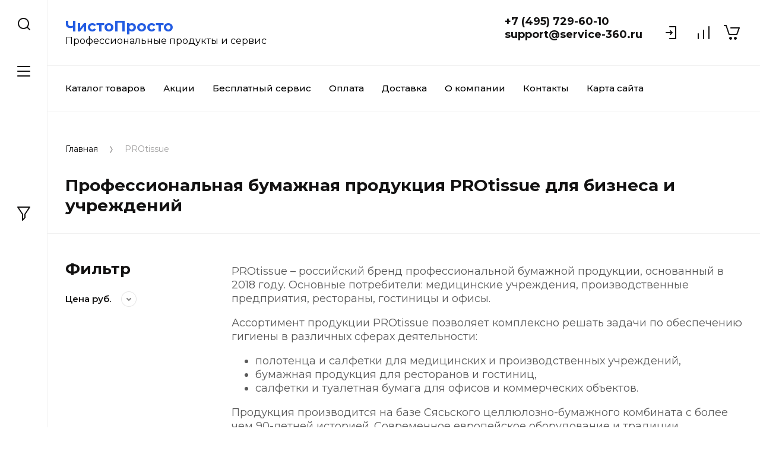

--- FILE ---
content_type: text/html; charset=utf-8
request_url: https://service-360.ru/protissue
body_size: 50642
content:
<!doctype html>
<html lang="ru">
	
<head>
<meta charset="utf-8">
<meta name="robots" content="all">
<title>PROtissue – бумажная продукция для медицинских учреждений и HoReCa </title>
<meta name="description" content="PROtissue – российский бренд профессиональной бумажной продукции. Полотенца, салфетки и другие изделия для медицины, ресторанов, гостиниц и офисов. ">
<meta name="keywords" content="PROtissue ">
<meta name="SKYPE_TOOLBAR" content="SKYPE_TOOLBAR_PARSER_COMPATIBLE">
<meta name="viewport" content="width=device-width, initial-scale=1.0, maximum-scale=1.0, user-scalable=no">
<meta name="format-detection" content="telephone=no">
<meta http-equiv="x-rim-auto-match" content="none">


<script src="/g/libs/jquery/1.10.2/jquery.min.js" charset="utf-8"></script>

	<link rel="stylesheet" href="/g/css/styles_articles_tpl.css">
<meta name="mailru-domain" content="hazQHKph5UtODJJn" />

            <!-- 46b9544ffa2e5e73c3c971fe2ede35a5 -->
            <script src='/shared/s3/js/lang/ru.js'></script>
            <script src='/shared/s3/js/common.min.js'></script>
        <link rel='stylesheet' type='text/css' href='/shared/s3/css/calendar.css' /><link rel="stylesheet" href="/g/libs/lightgallery-proxy-to-hs/lightgallery.proxy.to.hs.min.css" media="all" async>
<script src="/g/libs/lightgallery-proxy-to-hs/lightgallery.proxy.to.hs.stub.min.js"></script>
<script src="/g/libs/lightgallery-proxy-to-hs/lightgallery.proxy.to.hs.js" async></script>
<link rel="icon" href="/favicon.png" type="image/png">

<!--s3_require-->
<link rel="stylesheet" href="/g/basestyle/1.0.1/user/user.css" type="text/css"/>
<link rel="stylesheet" href="/g/basestyle/1.0.1/user/user.blue.css" type="text/css"/>
<script type="text/javascript" src="/g/basestyle/1.0.1/user/user.js" async></script>
<!--/s3_require-->
			
		
		
		
			<link rel="stylesheet" type="text/css" href="/g/shop2v2/default/css/theme.less.css">		
			<script type="text/javascript" src="/g/printme.js"></script>
		<script type="text/javascript" src="/g/shop2v2/default/js/tpl.js"></script>
		<script type="text/javascript" src="/g/shop2v2/default/js/baron.min.js"></script>
		
			<script type="text/javascript" src="/g/shop2v2/default/js/shop2.2.js"></script>
		
	<script type="text/javascript">shop2.init({"productRefs": {"837006107":{"razmery":{"100x112x280 \u043c\u043c":["1042727507"]},"ves":{"1":["1042727507"]},"ob_em":{"1000":["1042727507"]}},"837006307":{"razmery":{"100x112x280 \u043c\u043c":["1042727707"]},"ves":{"1":["1042727707"]},"ob_em":{"1000":["1042727707"]}},"837006507":{"razmery":{"100x112x200 \u043c\u043c":["1042727907"]},"ves":{"1":["1042727907"]},"ob_em":{"500":["1042727907"]}},"837006707":{"razmery":{"100x112x200 \u043c\u043c":["1042728107"]},"ves":{"1":["1042728107"]},"ob_em":{"500":["1042728107"]}},"837007707":{"razmery":{"305x132x389 \u043c\u043c":["1042729107"]},"ves":{"1":["1042729107"]},"razmer_lista":{"236x100 \u043c\u043c":["1042729107"]}},"837008307":{"razmery":{"184x167x336 \u043c\u043c":["1042729707"]},"ves":[["1042729707"]]},"837008507":{"razmery":{"184x167x336 \u043c\u043c":["1042729907"]},"ves":[["1042729907"]]},"837009107":{"razmery":{"260x135x261 \u043c\u043c":["1042730507"]},"ves":[["1042730507"]]},"837009307":{"razmery":{"260x135x261 \u043c\u043c":["1042730707"]},"ves":[["1042730707"]]},"2796683709":{"razmery":{"260\u0445135\u0445261 \u043c\u043c":["3321701909"]}},"829640307":{"kol_vo_korobov_na_pallete":{"44":["1034255107"]},"za_rulon_packu":{"295,65 \u0440\u0443\u0431.":["1034255107"]},"kol_vo_rulonov_pacek_v_korobe":{"6":["1034255107"]},"diametr_rulona_mm":{"190":["1034255107"]},"diametr_vtulki_mm":{"123939507":["1034255107"]},"dlina_rulona_m":{"275":["1034255107"]},"sirina_lista_mm":{"200":["1034255107"]},"dlina_lista_mm":{"340":["1034255107"]},"plotnost_odnogo_sloa_gr_m2":{"20":["1034255107"]},"kolicestvo_listov":{"123939307":["1034255107"]},"kolicestvo_sloev":{"123937907":["1034255107"]},"rulonov_v_spajke":{"6":["1034255107"]}},"829640507":{"kol_vo_korobov_na_pallete":{"44":["1034255307"]},"za_rulon_packu":{"140 \u0440\u0443\u0431.":["1034255307"]},"kol_vo_rulonov_pacek_v_korobe":{"12":["1034255307"]},"diametr_rulona_mm":{"135":["1034255307"]},"diametr_vtulki_mm":{"123939507":["1034255307"]},"dlina_rulona_m":{"120":["1034255307"]},"sirina_lista_mm":{"200":["1034255307"]},"dlina_lista_mm":{"\u0431\u0435\u0437 \u043f\u0435\u0440\u0444\u043e\u0440\u0430\u0446\u0438\u0438":["1034255307"]},"plotnost_odnogo_sloa_gr_m2":{"25":["1034255307"]},"kolicestvo_sloev":{"123937907":["1034255307"]},"rulonov_v_spajke":{"12":["1034255307"]}},"829640707":{"kol_vo_korobov_na_pallete":{"44":["1034255507"]},"za_rulon_packu":{"295,65 \u0440\u0443\u0431.":["1034255507"]},"kol_vo_rulonov_pacek_v_korobe":{"6":["1034255507"]},"diametr_rulona_mm":{"190":["1034255507"]},"diametr_vtulki_mm":{"123939507":["1034255507"]},"dlina_rulona_m":{"275":["1034255507"]},"sirina_lista_mm":{"200":["1034255507"]},"dlina_lista_mm":{"\u0431\u0435\u0437 \u043f\u0435\u0440\u0444\u043e\u0440\u0430\u0446\u0438\u0438":["1034255507"]},"plotnost_odnogo_sloa_gr_m2":{"20":["1034255507"]},"kolicestvo_sloev":{"123937907":["1034255507"]},"rulonov_v_spajke":{"6":["1034255507"]}},"829643107":{"kol_vo_korobov_na_pallete":{"42":["1034257907"]},"za_rulon_packu":{"675 \u0440\u0443\u0431.":["1034257907"]},"kol_vo_rulonov_pacek_v_korobe":{"2":["1034257907"]},"diametr_rulona_mm":{"240":["1034257907"]},"diametr_vtulki_mm":{"123939507":["1034257907"]},"dlina_rulona_m":{"175":["1034257907"]},"sirina_lista_mm":{"350":["1034257907"]},"dlina_lista_mm":{"350":["1034257907"]},"plotnost_odnogo_sloa_gr_m2":{"20":["1034257907"]},"kolicestvo_listov":{"123942107":["1034257907"]},"kolicestvo_sloev":{"123938507":["1034257907"]},"rulonov_v_spajke":{"2":["1034257907"]}},"829643707":{"kol_vo_korobov_na_pallete":{"24":["1034258507"]},"za_rulon_packu":{"28,4 \u0440\u0443\u0431.":["1034258507"]},"sirina_lista_mm":{"240":["1034258507"]},"dlina_lista_mm":{"240":["1034258507"]},"plotnost_odnogo_sloa_gr_m2":{"17":["1034258507"]},"kolicestvo_listov":{"123942307":["1034258507"]},"kolicestvo_sloev":{"123937907":["1034258507"]},"pacek_v_spajke":{"40":["1034258507"]}},"829643907":{"kol_vo_korobov_na_pallete":{"24":["1034258707"]},"za_rulon_packu":{"125,9 \u0440\u0443\u0431.":["1034258707"]},"sirina_lista_mm":{"240":["1034258707"]},"dlina_lista_mm":{"240":["1034258707"]},"plotnost_odnogo_sloa_gr_m2":{"17":["1034258707"]},"kolicestvo_listov":{"123942107":["1034258707"]},"kolicestvo_sloev":{"123937907":["1034258707"]},"pacek_v_spajke":{"10":["1034258707"]}},"829644107":{"kol_vo_korobov_na_pallete":{"48":["1034258907"]},"za_rulon_packu":{"73 \u0440\u0443\u0431.":["1034258907"]},"sirina_lista_mm":{"160":["1034258907"]},"dlina_lista_mm":{"210":["1034258907"]},"plotnost_odnogo_sloa_gr_m2":{"20":["1034258907"]},"kolicestvo_listov":{"123940307":["1034258907"]},"kolicestvo_sloev":{"123937907":["1034258907"]},"pacek_v_korobke":{"20":["1034258907"]}},"829644507":{"kol_vo_korobov_na_pallete":{"48":["1034259307"]},"za_rulon_packu":{"87 \u0440\u0443\u0431.":["1034259307"]},"sirina_lista_mm":{"160":["1034259307"]},"dlina_lista_mm":{"210":["1034259307"]},"plotnost_odnogo_sloa_gr_m2":{"16":["1034259307"]},"kolicestvo_listov":{"123940307":["1034259307"]},"kolicestvo_sloev":{"123938507":["1034259307"]},"pacek_v_korobke":{"20":["1034259307"]}},"829644907":{"kol_vo_korobov_na_pallete":{"48":["1034259707"]},"za_rulon_packu":{"78,2 \u0440\u0443\u0431.":["1034259707"]},"kol_vo_rulonov_pacek_v_korobe":{"12":["1034259707"]},"diametr_rulona_mm":{"185":["1034259707"]},"diametr_vtulki_mm":{"123939507":["1034259707"]},"dlina_rulona_m":{"200":["1034259707"]},"sirina_lista_mm":{"90":["1034259707"]},"dlina_lista_mm":{"\u0431\u0435\u0437 \u043f\u0435\u0440\u0444\u043e\u0440\u0430\u0446\u0438\u0438":["1034259707"]},"plotnost_odnogo_sloa_gr_m2":{"18":["1034259707"]},"kolicestvo_sloev":{"123937907":["1034259707"]},"rulonov_v_spajke":{"12":["1034259707"]}},"829645507":{"kol_vo_korobov_na_pallete":{"50":["1034260307"]},"za_rulon_packu":{"260 \u0440\u0443\u0431.":["1034260307"]},"kol_vo_rulonov_pacek_v_korobe":{"6":["1034260307"]},"diametr_rulona_mm":{"240":["1034260307"]},"diametr_vtulki_mm":{"123939507":["1034260307"]},"dlina_rulona_m":{"300":["1034260307"]},"sirina_lista_mm":{"105":["1034260307"]},"dlina_lista_mm":{"220":["1034260307"]},"plotnost_odnogo_sloa_gr_m2":{"16":["1034260307"]},"kolicestvo_listov":{"123942707":["1034260307"]},"kolicestvo_sloev":{"123938507":["1034260307"]},"rulonov_v_spajke":{"6":["1034260307"]}},"829646107":{"kol_vo_korobov_na_pallete":{"55":["1034260907"]},"za_rulon_packu":{"216 \u0440\u0443\u0431.":["1034260907"]},"kol_vo_rulonov_pacek_v_korobe":{"6":["1034260907"]},"diametr_rulona_mm":{"240":["1034260907"]},"diametr_vtulki_mm":{"123939507":["1034260907"]},"dlina_rulona_m":{"525":["1034260907"]},"sirina_lista_mm":{"95":["1034260907"]},"dlina_lista_mm":{"\u0431\u0435\u0437 \u043f\u0435\u0440\u0444\u043e\u0440\u0430\u0446\u0438\u0438":["1034260907"]},"plotnost_odnogo_sloa_gr_m2":{"22":["1034260907"]},"kolicestvo_sloev":{"123937907":["1034260907"]},"rulonov_v_spajke":{"6":["1034260907"]}},"829646307":{"kol_vo_korobov_na_pallete":{"48":["1034261107"]},"za_rulon_packu":{"92,06 \u0440\u0443\u0431.":["1034261107"]},"kol_vo_rulonov_pacek_v_korobe":{"12":["1034261107"]},"diametr_rulona_mm":{"185":["1034261107"]},"diametr_vtulki_mm":{"123939507":["1034261107"]},"dlina_rulona_m":{"200":["1034261107"]},"sirina_lista_mm":{"90":["1034261107"]},"dlina_lista_mm":{"\u0431\u0435\u0437 \u043f\u0435\u0440\u0444\u043e\u0440\u0430\u0446\u0438\u0438":["1034261107"]},"plotnost_odnogo_sloa_gr_m2":{"22":["1034261107"]},"kolicestvo_sloev":{"123937907":["1034261107"]},"rulonov_v_spajke":{"12":["1034261107"]}},"829646507":{"kol_vo_korobov_na_pallete":{"44":["1034261307"]},"za_rulon_packu":{"107,1 \u0440\u0443\u0431.":["1034261307"]},"kol_vo_rulonov_pacek_v_korobe":{"12":["1034261307"]},"diametr_rulona_mm":{"185":["1034261307"]},"diametr_vtulki_mm":{"123939507":["1034261307"]},"dlina_rulona_m":{"120":["1034261307"]},"sirina_lista_mm":{"95":["1034261307"]},"dlina_lista_mm":{"125":["1034261307"]},"plotnost_odnogo_sloa_gr_m2":{"16":["1034261307"]},"kolicestvo_listov":{"123943307":["1034261307"]},"kolicestvo_sloev":{"123938507":["1034261307"]},"rulonov_v_spajke":{"12":["1034261307"]}}},"apiHash": {"getPromoProducts":"33835507a18f2b9928e03f7d8f587ed7","getSearchMatches":"dc07ad3565e330bb2f725ab6050b72e1","getFolderCustomFields":"df63d36ae6520a9125abb295a722275a","getProductListItem":"85dcc6b9cc728cebf026370ee9a8b355","cartAddItem":"e613b588aaff0eeaf8a0f050c3bacd12","cartRemoveItem":"5c99e4dccb02a0e0885b21182866bf1c","cartUpdate":"2416fa19bf05181b2c31f53505e899ce","cartRemoveCoupon":"07ad696dd8a24416b4f4070b4243dc83","cartAddCoupon":"8f9c725f357a7765c1371ba44df395f0","deliveryCalc":"bc497cea89e68a910b926fe1ab9509a2","printOrder":"02f724cc63f999d647d70c003204bc0c","cancelOrder":"f40bd14f5ad1bfa43e5445e29b1e81d7","cancelOrderNotify":"3c6da9ed0baa6be8d29d77a65a195710","repeatOrder":"62917c8f500b6dafed5b870c168aaba0","paymentMethods":"423baf4c5a2e23acc7c06e1024d9e090","compare":"c1b4e35bde12ff044a9e8c756d7bfc12"},"hash": null,"verId": 3921773,"mode": "vendor","step": "","uri": "/magazin","IMAGES_DIR": "/d/","my": {"gr_collections_upd":true,"gr_selected_theme":5,"gr_compare_data_tooltip":"\u0421\u0440\u0430\u0432\u043d\u0438\u0442\u044c","gr_compare_data_added_tooltip":"\u0423\u0434\u0430\u043b\u0438\u0442\u044c","gr_search_no_placeholder":true,"lazy_load_subpages":true,"gr_additional_work_btn":true,"gr_product_quick_view":true,"gr_pagelist_lazy_load":true,"gr_lazy_load":true,"gr_show_slider_autoplay":true,"gr_buy_btn_data_url":true,"gr_enable_img_settings":true,"gr_enable_images_settings":true,"gr_show_one_click_in_thumbs":true,"personal_data_no_brackets":true,"enable_disabled_class":true,"show_sections":false,"buy_alias":"\u0412 \u043a\u043e\u0440\u0437\u0438\u043d\u0443","gr_pluso_title":"\u041f\u043e\u0434\u0435\u043b\u0438\u0442\u044c\u0441\u044f","preorder_alias":"\u041f\u043e\u0434 \u0437\u0430\u043a\u0430\u0437","vendor_alias":"\u041f\u0440\u043e\u0438\u0437\u0432\u043e\u0434\u0438\u0442\u0435\u043b\u044c","new_alias":"\u041d\u043e\u0432\u0438\u043d\u043a\u0430","special_alias":"\u0410\u043a\u0446\u0438\u044f","buy_mod":true,"buy_kind":true,"gr_hide_no_amount_rating":true,"gr_hide_params_compare":true,"gr_compare_class":" ","gr_cart_reg_placeholder":true,"gr_show_collections_compare":true,"gr_show_params_in_kinds":true,"gr_login_placeholered":true,"on_shop2_btn":true,"gr_auth_placeholder":true,"gr_show_collcetions_amount":true,"gr_kinds_slider":true,"gr_search_old_color":true,"gr_filter_remodal_res":"1260","gr_sorting_no_filter":true,"gr_pagelist_only_icons":true,"gr_filter_result_container":true,"gr_filter_only_field_title":true,"gr_filter_placeholders":false,"gr_filter_remodal":true,"gr_filter_range_slider":false,"gr_search_range_slider":false,"gr_h1_in_column":true,"gr_show_nav_btns":true,"gr_wrapped_currency":true,"gr_add_to_compare_text":"\u0421\u0440\u0430\u0432\u043d\u0438\u0442\u044c","gr_card_small_thumb_width":180,"gr_card_small_thumb_height":180,"gr_card_slider_class":" horizontal","gr_by_price_desc":"\u041f\u043e \u0446\u0435\u043d\u0435 - \u0434\u043e\u0440\u043e\u0433\u0438\u0435","gr_by_price_asc":"\u041f\u043e \u0446\u0435\u043d\u0435 - \u0434\u0435\u0448\u0435\u0432\u044b\u0435","gr_by_name_asc":"\u041f\u043e \u043d\u0430\u0437\u0432\u0430\u043d\u0438\u044e - \u043e\u0442 \u0410","gr_by_name_desc":"\u041f\u043e \u043d\u0430\u0437\u0432\u0430\u043d\u0438\u044e - \u043e\u0442 \u042f","gr_filter_sorting_by":"\u0421\u043e\u0440\u0442\u0438\u0440\u043e\u0432\u0430\u0442\u044c","gr_filter_go_text":" ","gr_view_class":" view_click view_opened view-1","gr_cart_titles":false,"gr_show_more_btn_class":" gr-button-2","gr_cart_total_title":"\u0421\u0443\u043c\u043c\u0430 \u0437\u0430\u043a\u0430\u0437\u0430","gr_coupon_placeholder":"\u0412\u0432\u0435\u0434\u0438\u0442\u0435 \u043f\u0440\u043e\u043c\u043e\u043a\u043e\u0434","gr_product_page_version":"global:shop2.2.110-power-tool-product.tpl","gr_product_template_name":"shop2.2.110-power-tool-product-list-thumbs.tpl","gr_cart_page_version":"global:shop2.2.110-power-tool-cart.tpl","gr_main_blocks_version":"global:shop2.2.110-power-tool-main-blocks.tpl","gr_cart_preview_version":"2.2.110_2","gr_compare_page_version":"global:shop2.2.110-power-tool-store-compare.tpl","kit":"\u0421\u0435\u0440\u0438\u044f","hide_in_search":["vendors"],"show_product_unit":true,"product_unit_wrap":true},"shop2_cart_order_payments": 1,"cf_margin_price_enabled": 0,"maps_yandex_key":"","maps_google_key":""});shop2.filter._pre_params = "&s[vendor_id]=22297307";shop2.facets.enabled = true;</script>

<link rel="stylesheet" href="/g/libs/jqueryui/datepicker-and-slider/css/jquery-ui.css">
<link rel="stylesheet" href="/g/libs/lightgallery/v1.2.19/lightgallery.css">
<link rel="stylesheet" href="/g/libs/remodal/css/remodal.css">
<link rel="stylesheet" href="/g/libs/remodal/css/remodal-default-theme.css">
<link rel="stylesheet" href="/g/libs/waslide/css/waslide.css">
<link rel="stylesheet" href="/g/libs/jquery-lightslider/1.1.6/css/lightslider.min.css">
<link rel="stylesheet" href="/g/libs/jquery-popover/0.0.4/jquery.popover.css">

						<link rel="stylesheet" href="/t/v6771/images/theme5.scss.css">
			
<link rel="stylesheet" href="/g/templates/shop2/2.110.2/power-tool-store/css/global_styles.css">

<script src="/g/libs/jquery-responsive-tabs/1.6.3/jquery.responsiveTabs.min.js" charset="utf-8"></script>
<script src="/g/libs/jquery-match-height/0.7.2/jquery.matchHeight.min.js" charset="utf-8"></script>
<script src="/g/libs/jqueryui/datepicker-and-slider/js/jquery-ui.min.js" charset="utf-8"></script>
<script src="/g/libs/jqueryui/touch_punch/jquery.ui.touch_punch.min.js" charset="utf-8"></script>
<script src="/g/libs/jquery-slick/1.9.0/slick.min.js" charset="utf-8"></script>
<script src="/g/libs/flexmenu/1.4.2/flexmenu.min.js" charset="utf-8"></script>
<script src="/g/libs/lightgallery/v1.2.19/lightgallery.js" charset="utf-8"></script>
<script src="/g/libs/remodal/js/remodal.js" charset="utf-8"></script>
<script src="/g/libs/waslide/js/animit.js" charset="utf-8"></script>
<script src="/g/libs/waslide/js/waslide.js" charset="utf-8"></script>
<script src="/g/libs/jquery-lightslider/1.1.6/js/patched/lightslider.js" charset="utf-8"></script>
<script src="/g/libs/jquery-popover/0.0.4/jquery.popover.js" charset="utf-8"></script>
<script src="/g/templates/shop2/widgets/js/timer.js" charset="utf-8"></script>
<script src="/g/templates/shop2/2.110.2/power-tool-store/js/cart_preview/cart_viewer.js" charset="utf-8"></script>






<script src="/g/s3/misc/form/shop-form/shop-form-minimal.js" charset="utf-8"></script>
<script src="/g/templates/shop2/2.110.2/power-tool-store/js/plugins.js" charset="utf-8"></script>

<script src="/t/v6771/images/js/shop_main_local.js"></script>




<link rel="stylesheet" href="/t/v6771/images/site.addons.scss.css">
<link rel="stylesheet" href="/t/v6771/images/css/bdr_addons.scss.css">
<link rel="stylesheet" href="/t/v6771/images/site.addons2.scss.css">
<link rel="stylesheet" href="/t/v6771/images/css/addon_style.scss.css">
<link rel="stylesheet" href="/t/v6771/images/site.articles.scss.css">


<script>
(function moveFileOptionsAndSetTargetBlank() {
    const moveAndUpdateLinks = () => {
        const optionsContainer = document.querySelector(".card-page .shop2-product__left .shop2-product-options");
        if (!optionsContainer) return;

        optionsContainer.querySelectorAll(".option-item[data-option-type='file2']").forEach(option => {
            const link = option.querySelector("a");
            if (link) {
                link.target = "_blank";
                link.rel = "noopener noreferrer";
            }
            optionsContainer.append(option);
        });
    };

    document.readyState === "loading"
        ? document.addEventListener("DOMContentLoaded", moveAndUpdateLinks)
        : moveAndUpdateLinks();
})();
</script>

</head>
<body class="site sand inner_page">
	
		
	<div class="cart-overlay">&nbsp;</div>

	<div class="remodal" data-remodal-id="cabinet-modal" role="dialog" data-remodal-options="hashTracking: false">
		<button data-remodal-action="close" class="gr-icon-btn remodal-close-btn"><span>Закрыть</span></button>
		<div class="shop2-block login-form">
	<div class="login-form__inner">
		<div class="login-form__header">
			Кабинет
		</div>
		<div class="login-form__body">
			
				<form method="post" action="/registraciya">
					<input type="hidden" name="mode" value="login" />

					<div class="login-form__row login gr-field-style">
												<input placeholder="Логин" type="text" name="login" id="login" tabindex="1" value="" />
					</div>
					<div class="login-form__row last_row">
						<div class="gr-field-style">
														<input placeholder="Пароль" type="password" name="password" id="password" tabindex="2" value="" />
						</div>
						<button type="submit" class="gr-button-1" tabindex="3">Войти</button>
					</div>

					<div class="login-btns">
						<a href="/registraciya/forgot_password" class="forgot_btn gr-button-2">
							Забыли пароль?
						</a>

											</div>
				<re-captcha data-captcha="recaptcha"
     data-name="captcha"
     data-sitekey="6LcNwrMcAAAAAOCVMf8ZlES6oZipbnEgI-K9C8ld"
     data-lang="ru"
     data-rsize="invisible"
     data-type="image"
     data-theme="light"></re-captcha></form>
				
									<div class="g-auth__row g-auth__social-min">
												



				
						<div class="g-form-field__title"><b>Также Вы можете войти через:</b></div>
			<div class="g-social">
																												<div class="g-social__row">
								<a href="/users/hauth/start/vkontakte?return_url=/protissue" class="g-social__item g-social__item--vk-large" rel="nofollow">Vkontakte</a>
							</div>
																																						<!--noindex-->
							<a href="/users/hauth/start/yandex?return_url=/protissue" class="g-social__item g-social__item--ya" rel="nofollow">Yandex</a>
						<!--/noindex-->
																
			</div>
			
		
	
			<div class="g-auth__personal-note">
									
			
			 

												Я выражаю <a href="/registraciya?mode=agreement" target="_blank">согласие на передачу и обработку персональных данных</a> в соответствии с <a href="/registraciya?mode=policy" target="_blank">политикой конфиденциальности</a>
				
					</div>
							<a href="/registraciya/register" class="register_btn gr-button-1">Регистрация</a>
					</div>
				
			
		</div>
	</div>
</div>		</div>
	</div> <!-- .cabinet-modal -->
	
	<div class="cart-popup-block">
		<div class="cart-popup-block__body custom-scroll scroll-width-thin scroll">
			<div class="cart-popup-block__close gr-icon-btn">&nbsp;</div>
			<div class="cart-popup-block__container"></div>
		</div>
	</div> <!-- .cart-popup-block -->
	
	 <!-- .special-popup -->

	<div class="remodal" data-remodal-id="contacts-modal" role="dialog" data-remodal-options="hashTracking: false">
		<button data-remodal-action="close" class="gr-icon-btn remodal-close-btn"><span>Закрыть</span></button>

			<div class="remodal-contacts-header">Контакты</div>
			
			<div class="remodal-contacts-body">
				<div class="header-popup-contacts">
					<div class="messangers-items-wrap">
						<div class="messangers-items">
															<div class="messangers-phone__item">
									<div class="messangers-phone__subtitle">Звонок</div>									<div class="messangers-phone__number">
										<a  onclick="ym(90290804,'reachGoal','phone_copy'); return true;" href="tel:+74957296010">+7 (495) 729-60-10</a>
									</div>
								</div>
													
															<div class="messangers-items__item">
																			<div class="messangers-items__title">Email</div>
																												<div class="messangers-items__number">
																						<a href="mailto:support@service-360.ru">support@service-360.ru</a>
										</div>
																	</div>
													</div>
											</div>
											<div class="help-block__btn1 top-callback gr-button-1" data-remodal-target="help-form"
							data-api-url="/-/x-api/v1/public/?method=form/postform&param[form_id]=41940705&param[tpl]=global:shop2.form.minimal.tpl&param[placeholdered_fields]=1"
						>Заказать звонок</div>
																<div class="top-address">
							Россия, 141070, Московская область, г. Королев, ул. Пионерская, д. 1к1
						</div>
									</div>
							</div>
		
		</div>
	</div> <!-- .contacts-modal -->
	
	
	<div class="mobile-menu">
		<div class="mobile-menu__back">Назад</div>
		<div class="mobile-menu__close">&nbsp;</div>
		<div class="mobile-menu__body"></div>
	</div> <!-- .mobile-menu -->

	
	<div class="burger-block">
		<div class="burger-block__inner custom-scroll scroll-width-thin scroll">
			<div class="burger-block__body">
				<div class="burger-block__cabinet" data-remodal-target="cabinet-modal">
											Войти
						
				</div>
				<div class="burger-block__menu"><span>Меню</span></div>
				<div class="burger-block__title">Каталог<a href="/stranica-so-vsemi-kategoriyami"><span>Полный каталог</span></a></div>
				<div class="burger-block__container"></div>
									<div class="burger-block__all">
						<a href="/stranica-so-vsemi-kategoriyami"><span>Полный каталог</span></a>
					</div>
								<div class="burger-block__close">&nbsp;</div>
			</div>
		</div>
	</div> <!--.burger-block-->


	<div class="search-popup">
		<div class="search-popup__inner custom-scroll scroll-width-thin scroll">
			<div class="search-popup__close">&nbsp;</div>
			<div class="search-popup__body"></div>
		</div>
	</div> <!--.search-popup-->


	<div class="compact-panel">
		<div class="compact-panel__inner">
			<div class="compact-panel__body">
				<div class="compact-panel__search">&nbsp;</div>
				<div class="compact-panel__burger">&nbsp;</div>
									<div class="compact-panel__filter">&nbsp;</div>
							</div>
		</div>
	</div> <!--.compact-panel-->

	<div class="site__panel left-panel left-panel__js inner_page">
		<div class="left-panel__inner">
			
			<nav class="search-block">
								    <form action="/magazin/search" method="get" class="search-block__form">
					    <input autocomplete="off" name="search_text" type="text" class="search-block__input" value="" placeholder="Поиск"/>
					    <button class="search-block__btn">&nbsp;</button>
					    <div class="search-block__close">&nbsp;</div>
				    <re-captcha data-captcha="recaptcha"
     data-name="captcha"
     data-sitekey="6LcNwrMcAAAAAOCVMf8ZlES6oZipbnEgI-K9C8ld"
     data-lang="ru"
     data-rsize="invisible"
     data-type="image"
     data-theme="light"></re-captcha></form>
			    			</nav>
			
			<div class="search-container custom-scroll scroll-width-thin scroll">
				<div class="search-container__body">
					
	
<div class="shop2-block search-form">
	<div class="search-form__inner">
		<div class="search-form__header">Поиск</div>
		<div class="search-rows">
			<form action="/magazin/search" enctype="multipart/form-data">
				<input type="hidden" name="sort_by" value=""/>
				
									<div class="search-rows__row gr-field-style float_row">
						<div class="row-title field-title">Цена (руб.)<span style="display: inline-block;">:</span></div>
						<div class="row-body">
							<label class="input-from">
								<span class="from_title hide">от</span>
								<input name="s[price][min]" type="text" size="5" class="small" value=""  data-range_min="0" oninput="this.value = this.value.replace (/\D/, '')" />
							</label>
							<label class="input-to">
								<span class="to_title hide">до</span>
								<input name="s[price][max]" type="text" size="5" class="small" value=""  data-range_max="200000" oninput="this.value = this.value.replace (/\D/, '')" />
							</label>
													</div>
					</div>
				
									<div class="search-rows__row gr-field-style">
						<label class="row-title field-title" for="shop2-name">Название<span style="display: inline-block;">:</span></label>
						<div class="row-body">
							<input type="text" name="s[name]" size="20" id="shop2-name" value="" />
						</div>
					</div>
				
									<div class="search-rows__row gr-field-style">
						<label class="row-title field-title" for="shop2-article">Артикул<span style="display: inline-block;">:</span></label>
						<div class="row-body">
							<input type="text" name="s[article]" id="shop2-article" value="" />
						</div>
					</div>
				
									<div class="search-rows__row gr-field-style">
						<label class="row-title field-title" for="shop2-text">Текст<span style="display: inline-block;">:</span></label>
						<div class="row-body">
							<input type="text" name="search_text" size="20" id="shop2-text"  value="" />
						</div>
					</div>
				
				
									<div class="search-rows__row gr-field-style">
						<div class="row-title field-title">Выберите категорию<span style="display: inline-block;">:</span></div>
						<div class="row-body">
							<select name="s[folder_id]" id="s[folder_id]">
								<option value="">Все</option>
																																												<option value="262915305" >
											 Профессиональные моющие
										</option>
																																				<option value="65652116" >
											&raquo; Гигиена предприятий общепита
										</option>
																																				<option value="262938905" >
											&raquo;&raquo; Мытье посуды и инвентаря
										</option>
																																				<option value="113804116" >
											&raquo;&raquo;&raquo; Ручная мойка посуды
										</option>
																																				<option value="263738305" >
											&raquo;&raquo;&raquo; Мытье посуды в ПММ
										</option>
																																				<option value="539857309" >
											&raquo;&raquo;&raquo;&raquo; Моющие для ПММ
										</option>
																																				<option value="539857509" >
											&raquo;&raquo;&raquo;&raquo; Ополаскивающие для ПММ
										</option>
																																				<option value="262994105" >
											&raquo;&raquo;&raquo; Замачивание и отбеливание посуды
										</option>
																																				<option value="262994305" >
											&raquo;&raquo;&raquo; Дезинфекция посуды и инвентаря
										</option>
																																				<option value="262994705" >
											&raquo;&raquo;&raquo; Удаление пригаров
										</option>
																																				<option value="271009305" >
											&raquo;&raquo; Мойка пищевого оборудования
										</option>
																																				<option value="271010105" >
											&raquo;&raquo;&raquo; Мойка печей и пароконвектоматов
										</option>
																																				<option value="263740505" >
											&raquo;&raquo;&raquo; Удаление накипи
										</option>
																																				<option value="125236516" >
											&raquo;&raquo;&raquo; Удаление пригаров
										</option>
																																				<option value="125248316" >
											&raquo;&raquo;&raquo; Мойка вытяжных систем
										</option>
																																				<option value="283625305" >
											&raquo;&raquo; Мойка и дезинфекция поверхностей
										</option>
																																				<option value="302113105" >
											&raquo;&raquo; Чистка стоков и жироуловителей
										</option>
																																				<option value="302081305" >
											&raquo; Гигиена персонала и гостей
										</option>
																																				<option value="302082105" >
											&raquo;&raquo; Гигиеническое мыло для рук
										</option>
																																				<option value="302082505" >
											&raquo;&raquo; Кожные антисептики
										</option>
																																				<option value="302082305" >
											&raquo;&raquo; Защитные крема и лосьоны
										</option>
																																				<option value="114746316" >
											&raquo;&raquo; Чистящие пасты
										</option>
																																				<option value="297248705" >
											&raquo; Стирка белья и спецодежды
										</option>
																																				<option value="458553309" >
											&raquo;&raquo; Стирка сухими порошками
										</option>
																																				<option value="458552709" >
											&raquo;&raquo; Стирка жидкими средствами
										</option>
																																				<option value="458552909" >
											&raquo;&raquo; Кондицинеры-ополаскиватели
										</option>
																																				<option value="458553109" >
											&raquo;&raquo; Отбеливатели
										</option>
																																				<option value="458553509" >
											&raquo;&raquo; Пятновыводители
										</option>
																																				<option value="458553709" >
											&raquo;&raquo; Усилители стирки
										</option>
																																				<option value="65627316" >
											&raquo; Клининг и уборка номеров
										</option>
																																				<option value="273989305" >
											&raquo;&raquo; Универсальные моющие
										</option>
																																				<option value="283624505" >
											&raquo;&raquo; Уборка полов и поверхностей
										</option>
																																				<option value="271657705" >
											&raquo;&raquo;&raquo; Уборка поломоечными машинами
										</option>
																																				<option value="283643505" >
											&raquo;&raquo; Уборка санитарных зон
										</option>
																																				<option value="302117305" >
											&raquo;&raquo; Мойка стекол и зеркал
										</option>
																																				<option value="274026305" >
											&raquo;&raquo; Чистка ковров и мебели
										</option>
																																				<option value="274022705" >
											&raquo;&raquo; Пятновыводка
										</option>
																																				<option value="283624905" >
											&raquo;&raquo;&raquo; Удаление следов резины
										</option>
																																				<option value="274020305" >
											&raquo;&raquo; Полировка и защита поверхностей
										</option>
																																				<option value="283624705" >
											&raquo;&raquo;&raquo; Кристаллизация мрамора
										</option>
																																				<option value="302108505" >
											&raquo;&raquo; Нейтрализация запахов
										</option>
																																				<option value="271010705" >
											&raquo; Гигиена на производстве
										</option>
																																				<option value="65641316" >
											&raquo;&raquo; CIP мойка пищевого оборудования
										</option>
																																				<option value="283632505" >
											&raquo;&raquo; Удаление промышленных загрязнений
										</option>
																																				<option value="114727316" >
											&raquo;&raquo; Чистящие пасты для рук
										</option>
																																				<option value="263841705" >
											 Дезинфицирующие средства
										</option>
																																				<option value="265398705" >
											&raquo; Дезинфекция поверхностей
										</option>
																																				<option value="263856105" >
											&raquo; Дезинфекция мед. изделий
										</option>
																																				<option value="95200716" >
											&raquo; Дезинфекция пищевых производств
										</option>
																																				<option value="365620909" >
											&raquo;&raquo; Дезинфекция посуды
										</option>
																																				<option value="265937705" >
											&raquo; Дезинфекция белья и спецодежды
										</option>
																																				<option value="52174907" >
											&raquo; Дезинфекция вентиляции и воздуха
										</option>
																																				<option value="49773707" >
											&raquo; Дезинфекция в ветеринарии
										</option>
																																				<option value="125769707" >
											 Расходные материалы
										</option>
																																				<option value="293995505" >
											&raquo; Протирочные материалы
										</option>
																																				<option value="126845907" >
											&raquo;&raquo; Протирочная бумага
										</option>
																																				<option value="125769907" >
											&raquo; Бумажные полотенца
										</option>
																																				<option value="208936506" >
											&raquo; Бумажные салфетки
										</option>
																																				<option value="208935906" >
											&raquo; Туалетная бумага
										</option>
																																				<option value="125770707" >
											&raquo; Простыни одноразовые
										</option>
																																				<option value="293997705" >
											 Дозаторы и Диспенсеры
										</option>
																																				<option value="483649309" >
											&raquo; Для мыла и антисептиков
										</option>
																																				<option value="483649509" >
											&raquo; Для салфеток и полотенец
										</option>
																																				<option value="483649709" >
											&raquo; Для туалетной бумаги
										</option>
																																				<option value="483649909" >
											&raquo; Для моющих средств
										</option>
																																				<option value="498614909" >
											&raquo; Для прачечных
										</option>
																																				<option value="292963105" >
											 Уборочный инвентарь
										</option>
																																				<option value="293989105" >
											&raquo; Уборочные тележки
										</option>
																																				<option value="255488707" >
											 Уборочная техника
										</option>
																																				<option value="365600909" >
											 Акции
										</option>
																								</select>
						</div>
					</div>

					<div id="shop2_search_custom_fields"></div>
								
									<div id="shop2_search_global_fields">
						
																		</div>
								
				
														    <div class="search-rows__row gr-field-style">
					        <div class="row-title field-title">Новинка<span style="display: inline-block;">:</span></div>
					        <div class="row-body">
					            					            <select name="s[flags][2]">
						            <option value="">Все</option>
						            <option value="1">да</option>
						            <option value="0">нет</option>
						        </select>
					        </div>
					    </div>
			    															    <div class="search-rows__row gr-field-style">
					        <div class="row-title field-title">Спецпредложение<span style="display: inline-block;">:</span></div>
					        <div class="row-body">
					            					            <select name="s[flags][1]">
						            <option value="">Все</option>
						            <option value="1">да</option>
						            <option value="0">нет</option>
						        </select>
					        </div>
					    </div>
			    									
				

									<div class="search-rows__row gr-field-style">
						<div class="row-title field-title">Результатов на странице<span style="display: inline-block;">:</span></div>
						<div class="row-body">
							<select name="s[products_per_page]">
																																		<option value="5">5</option>
																										<option value="20">20</option>
																										<option value="35">35</option>
																										<option value="50">50</option>
																										<option value="65">65</option>
																										<option value="80">80</option>
																										<option value="95">95</option>
															</select>
						</div>
					</div>
				
				<div class="search-rows__btn">
					<button type="submit" class="search-btn gr-button-1"><span>Поиск</span></button>
				</div>
			</form >
		</div>
	</div>
</div><!-- Search Form -->				</div>
			</div>

			<div class="left-folders custom-scroll scroll-width-thin scroll left_folders_upd">
				<div class="left-folders__title">Каталог<div class="left-folders__close">&nbsp;</div></div>
								    <ul class="left-folders__list panel-folders menu-default">
				        				            				        				            
				                
				                				                    <li class="has">
					                	<a href="/catalog/professionalnye-moyuschie-sredstva">
					                		<span class="folder-list-item">
					                										                    <span class="folder-name"><ins>Профессиональные моющие</ins></span>
						                    </span>
						                </a>
				                								
														        				                
				            				        				            
				                				                    				                        <ul class="custom-scroll scroll-width-thin scroll">
				                        	<li class="backItem"><ins>Назад</ins><div class="burger-block__close">&nbsp;</div></li>
				                        	<li class="parentItem"><a href="/catalog/professionalnye-moyuschie-sredstva"><span>Профессиональные моющие</span></a></li>
				                    				                
				                				                    <li class="">
				                    	<a href="/gigiena-kuhni-1">
						                    <span><ins>Гигиена предприятий общепита</ins></span>
					                    </a>
				                								
														        				                
				            				        				            
				                				                    				                        <ul class="custom-scroll scroll-width-thin scroll">
				                        	<li class="backItem"><ins>Назад</ins><div class="burger-block__close">&nbsp;</div></li>
				                        	<li class="parentItem"><a href="/gigiena-kuhni-1"><span>Гигиена предприятий общепита</span></a></li>
				                    				                
				                								
														        				                
				            				        				            
				                				                    				                        <ul class="custom-scroll scroll-width-thin scroll">
				                        	<li class="backItem"><ins>Назад</ins><div class="burger-block__close">&nbsp;</div></li>
				                        	<li class="parentItem"><a href="/catalog/professionalnye-moyushchie-sredstva/myte-posudy-i-inventarya"><span>Мытье посуды и инвентаря</span></a></li>
				                    				                
				                								
														        				                
				            				        				            
				                				                    				                        </li>
				                        				                    				                
				                								
														        				                
				            				        				            
				                				                    				                        <ul class="custom-scroll scroll-width-thin scroll">
				                        	<li class="backItem"><ins>Назад</ins><div class="burger-block__close">&nbsp;</div></li>
				                        	<li class="parentItem"><a href="/catalog/professionalnye-moyushchie-sredstva/dlya-posudomoechnyh-mashin"><span>Мытье посуды в ПММ</span></a></li>
				                    				                
				                								
														        				                
				            				        				            
				                				                    				                        </li>
				                        				                    				                
				                								
														        				                
				            				        				            
				                				                    				                        </li>
				                        				                            </ul>
				                            </li>
				                        				                    				                
				                								
														        				                
				            				        				            
				                				                    				                        </li>
				                        				                    				                
				                								
														        				                
				            				        				            
				                				                    				                        </li>
				                        				                    				                
				                								
														        				                
				            				        				            
				                				                    				                        </li>
				                        				                            </ul>
				                            </li>
				                        				                    				                
				                								
														        				                
				            				        				            
				                				                    				                        <ul class="custom-scroll scroll-width-thin scroll">
				                        	<li class="backItem"><ins>Назад</ins><div class="burger-block__close">&nbsp;</div></li>
				                        	<li class="parentItem"><a href="/catalog/professionalnye-moyushchie-sredstva/chistka-i-mojka-oborudovaniya"><span>Мойка пищевого оборудования</span></a></li>
				                    				                
				                								
														        				                
				            				        				            
				                				                    				                        </li>
				                        				                    				                
				                								
														        				                
				            				        				            
				                				                    				                        </li>
				                        				                    				                
				                								
														        				                
				            				        				            
				                				                    				                        </li>
				                        				                    				                
				                								
														        				                
				            				        				            
				                				                    				                        </li>
				                        				                            </ul>
				                            </li>
				                        				                    				                
				                								
														        				                
				            				        				            
				                				                    				                        </li>
				                        				                    				                
				                								
														        				                
				            				        				            
				                				                    				                        </li>
				                        				                            </ul>
				                            </li>
				                        				                    				                
				                				                    <li class="">
				                    	<a href="/catalog/sredstva-lichnoj-gigieny">
						                    <span><ins>Гигиена персонала и гостей</ins></span>
					                    </a>
				                								
														        				                
				            				        				            
				                				                    				                        <ul class="custom-scroll scroll-width-thin scroll">
				                        	<li class="backItem"><ins>Назад</ins><div class="burger-block__close">&nbsp;</div></li>
				                        	<li class="parentItem"><a href="/catalog/sredstva-lichnoj-gigieny"><span>Гигиена персонала и гостей</span></a></li>
				                    				                
				                								
														        				                
				            				        				            
				                				                    				                        </li>
				                        				                    				                
				                								
														        				                
				            				        				            
				                				                    				                        </li>
				                        				                    				                
				                								
														        				                
				            				        				            
				                				                    				                        </li>
				                        				                    				                
				                								
														        				                
				            				        				            
				                				                    				                        </li>
				                        				                            </ul>
				                            </li>
				                        				                    				                
				                				                    <li class="">
				                    	<a href="/catalog/professionalnye-moyushchie-sredstva/stirka-belya-i-spetsodezhdy">
						                    <span><ins>Стирка белья и спецодежды</ins></span>
					                    </a>
				                								
														        				                
				            				        				            
				                				                    				                        <ul class="custom-scroll scroll-width-thin scroll">
				                        	<li class="backItem"><ins>Назад</ins><div class="burger-block__close">&nbsp;</div></li>
				                        	<li class="parentItem"><a href="/catalog/professionalnye-moyushchie-sredstva/stirka-belya-i-spetsodezhdy"><span>Стирка белья и спецодежды</span></a></li>
				                    				                
				                								
														        				                
				            				        				            
				                				                    				                        </li>
				                        				                    				                
				                								
														        				                
				            				        				            
				                				                    				                        </li>
				                        				                    				                
				                								
														        				                
				            				        				            
				                				                    				                        </li>
				                        				                    				                
				                								
														        				                
				            				        				            
				                				                    				                        </li>
				                        				                    				                
				                								
														        				                
				            				        				            
				                				                    				                        </li>
				                        				                    				                
				                								
														        				                
				            				        				            
				                				                    				                        </li>
				                        				                            </ul>
				                            </li>
				                        				                    				                
				                				                    <li class="">
				                    	<a href="/klining-i-uborka-nomerov">
						                    <span><ins>Клининг и уборка номеров</ins></span>
					                    </a>
				                								
														        				                
				            				        				            
				                				                    				                        <ul class="custom-scroll scroll-width-thin scroll">
				                        	<li class="backItem"><ins>Назад</ins><div class="burger-block__close">&nbsp;</div></li>
				                        	<li class="parentItem"><a href="/klining-i-uborka-nomerov"><span>Клининг и уборка номеров</span></a></li>
				                    				                
				                								
														        				                
				            				        				            
				                				                    				                        </li>
				                        				                    				                
				                								
														        				                
				            				        				            
				                				                    				                        <ul class="custom-scroll scroll-width-thin scroll">
				                        	<li class="backItem"><ins>Назад</ins><div class="burger-block__close">&nbsp;</div></li>
				                        	<li class="parentItem"><a href="/catalog/professionalnye-moyushchie-sredstva/myte-polov-i-tverdyh-poverhnostej"><span>Уборка полов и поверхностей</span></a></li>
				                    				                
				                								
														        				                
				            				        				            
				                				                    				                        </li>
				                        				                            </ul>
				                            </li>
				                        				                    				                
				                								
														        				                
				            				        				            
				                				                    				                        </li>
				                        				                    				                
				                								
														        				                
				            				        				            
				                				                    				                        </li>
				                        				                    				                
				                								
														        				                
				            				        				            
				                				                    				                        </li>
				                        				                    				                
				                								
														        				                
				            				        				            
				                				                    				                        <ul class="custom-scroll scroll-width-thin scroll">
				                        	<li class="backItem"><ins>Назад</ins><div class="burger-block__close">&nbsp;</div></li>
				                        	<li class="parentItem"><a href="/catalog/professionalnye-moyushchie-sredstva/pyatnovyvoditeli"><span>Пятновыводка</span></a></li>
				                    				                
				                								
														        				                
				            				        				            
				                				                    				                        </li>
				                        				                            </ul>
				                            </li>
				                        				                    				                
				                								
														        				                
				            				        				            
				                				                    				                        <ul class="custom-scroll scroll-width-thin scroll">
				                        	<li class="backItem"><ins>Назад</ins><div class="burger-block__close">&nbsp;</div></li>
				                        	<li class="parentItem"><a href="/catalog/professionalnye-moyushchie-sredstva/poliroli-ochistiteli"><span>Полировка и защита поверхностей</span></a></li>
				                    				                
				                								
														        				                
				            				        				            
				                				                    				                        </li>
				                        				                            </ul>
				                            </li>
				                        				                    				                
				                								
														        				                
				            				        				            
				                				                    				                        </li>
				                        				                            </ul>
				                            </li>
				                        				                    				                
				                				                    <li class="">
				                    	<a href="/gigiena-pishchevyh-proizvodstv">
						                    <span><ins>Гигиена на производстве</ins></span>
					                    </a>
				                								
														        				                
				            				        				            
				                				                    				                        <ul class="custom-scroll scroll-width-thin scroll">
				                        	<li class="backItem"><ins>Назад</ins><div class="burger-block__close">&nbsp;</div></li>
				                        	<li class="parentItem"><a href="/gigiena-pishchevyh-proizvodstv"><span>Гигиена на производстве</span></a></li>
				                    				                
				                								
														        				                
				            				        				            
				                				                    				                        </li>
				                        				                    				                
				                								
														        				                
				            				        				            
				                				                    				                        </li>
				                        				                    				                
				                								
														        				                
				            				        				            
				                				                    				                        </li>
				                        				                            </ul>
				                            </li>
				                        				                            </ul>
				                            </li>
				                        				                    				                
				                				                    <li class="has">
					                	<a href="/catalog/dezinfitsiruyuschie-sredstva">
					                		<span class="folder-list-item">
					                										                    <span class="folder-name"><ins>Дезинфицирующие средства</ins></span>
						                    </span>
						                </a>
				                								
														        				                
				            				        				            
				                				                    				                        <ul class="custom-scroll scroll-width-thin scroll">
				                        	<li class="backItem"><ins>Назад</ins><div class="burger-block__close">&nbsp;</div></li>
				                        	<li class="parentItem"><a href="/catalog/dezinfitsiruyuschie-sredstva"><span>Дезинфицирующие средства</span></a></li>
				                    				                
				                				                    <li class="">
				                    	<a href="/catalog/dezinfitsiruyuschie-sredstva/mojka-i-dezinfektsiya-poverhnostej">
						                    <span><ins>Дезинфекция поверхностей</ins></span>
					                    </a>
				                								
														        				                
				            				        				            
				                				                    				                        </li>
				                        				                    				                
				                				                    <li class="">
				                    	<a href="/catalog/dezinfitsiruyuschie-sredstva/obrabotka-meditsinskih-izdelij">
						                    <span><ins>Дезинфекция мед. изделий</ins></span>
					                    </a>
				                								
														        				                
				            				        				            
				                				                    				                        </li>
				                        				                    				                
				                				                    <li class="">
				                    	<a href="/dezinfekciya-na-pishchevyh-proizvodstvah">
						                    <span><ins>Дезинфекция пищевых производств</ins></span>
					                    </a>
				                								
														        				                
				            				        				            
				                				                    				                        <ul class="custom-scroll scroll-width-thin scroll">
				                        	<li class="backItem"><ins>Назад</ins><div class="burger-block__close">&nbsp;</div></li>
				                        	<li class="parentItem"><a href="/dezinfekciya-na-pishchevyh-proizvodstvah"><span>Дезинфекция пищевых производств</span></a></li>
				                    				                
				                								
														        				                
				            				        				            
				                				                    				                        </li>
				                        				                            </ul>
				                            </li>
				                        				                    				                
				                				                    <li class="">
				                    	<a href="/catalog/dezinfitsiruyuschie-sredstva/dezinfektsiya-belya">
						                    <span><ins>Дезинфекция белья и спецодежды</ins></span>
					                    </a>
				                								
														        				                
				            				        				            
				                				                    				                        </li>
				                        				                    				                
				                				                    <li class="">
				                    	<a href="/catalog/dezinfitsiruyuschie-sredstva/dezinfekcii-vozduha">
						                    <span><ins>Дезинфекция вентиляции и воздуха</ins></span>
					                    </a>
				                								
														        				                
				            				        				            
				                				                    				                        </li>
				                        				                    				                
				                				                    <li class="">
				                    	<a href="/catalog/dezinfitsiruyuschie-sredstva/zhivotnovodstva-i-veterinarii">
						                    <span><ins>Дезинфекция в ветеринарии</ins></span>
					                    </a>
				                								
														        				                
				            				        				            
				                				                    				                        </li>
				                        				                            </ul>
				                            </li>
				                        				                    				                
				                				                    <li class="has">
					                	<a href="/catalog/bumazhnaya-produkciya">
					                		<span class="folder-list-item">
					                										                    <span class="folder-name"><ins>Расходные материалы</ins></span>
						                    </span>
						                </a>
				                								
														        				                
				            				        				            
				                				                    				                        <ul class="custom-scroll scroll-width-thin scroll">
				                        	<li class="backItem"><ins>Назад</ins><div class="burger-block__close">&nbsp;</div></li>
				                        	<li class="parentItem"><a href="/catalog/bumazhnaya-produkciya"><span>Расходные материалы</span></a></li>
				                    				                
				                				                    <li class="">
				                    	<a href="/catalog/protirochnye-materialy">
						                    <span><ins>Протирочные материалы</ins></span>
					                    </a>
				                								
														        				                
				            				        				            
				                				                    				                        <ul class="custom-scroll scroll-width-thin scroll">
				                        	<li class="backItem"><ins>Назад</ins><div class="burger-block__close">&nbsp;</div></li>
				                        	<li class="parentItem"><a href="/catalog/protirochnye-materialy"><span>Протирочные материалы</span></a></li>
				                    				                
				                								
														        				                
				            				        				            
				                				                    				                        </li>
				                        				                            </ul>
				                            </li>
				                        				                    				                
				                				                    <li class="">
				                    	<a href="/catalog/bumazhnaya-produkciya/polotenca-bumazhnye">
						                    <span><ins>Бумажные полотенца</ins></span>
					                    </a>
				                								
														        				                
				            				        				            
				                				                    				                        </li>
				                        				                    				                
				                				                    <li class="">
				                    	<a href="/catalog/bumazhnaya-produkciya/salfetki-bumazhnye">
						                    <span><ins>Бумажные салфетки</ins></span>
					                    </a>
				                								
														        				                
				            				        				            
				                				                    				                        </li>
				                        				                    				                
				                				                    <li class="">
				                    	<a href="/catalog/bumazhnaya-produkciya/tualetnaya-bumaga">
						                    <span><ins>Туалетная бумага</ins></span>
					                    </a>
				                								
														        				                
				            				        				            
				                				                    				                        </li>
				                        				                    				                
				                				                    <li class="">
				                    	<a href="/catalog/bumazhnaya-produkciya/prostyni-bumazhnye">
						                    <span><ins>Простыни одноразовые</ins></span>
					                    </a>
				                								
														        				                
				            				        				            
				                				                    				                        </li>
				                        				                            </ul>
				                            </li>
				                        				                    				                
				                				                    <li class="has">
					                	<a href="/catalog/dozatory-i-dispensery">
					                		<span class="folder-list-item">
					                										                    <span class="folder-name"><ins>Дозаторы и Диспенсеры</ins></span>
						                    </span>
						                </a>
				                								
														        				                
				            				        				            
				                				                    				                        <ul class="custom-scroll scroll-width-thin scroll">
				                        	<li class="backItem"><ins>Назад</ins><div class="burger-block__close">&nbsp;</div></li>
				                        	<li class="parentItem"><a href="/catalog/dozatory-i-dispensery"><span>Дозаторы и Диспенсеры</span></a></li>
				                    				                
				                				                    <li class="">
				                    	<a href="/catalog/dozatory-i-dispensery/dlya-zhidkogo-myla">
						                    <span><ins>Для мыла и антисептиков</ins></span>
					                    </a>
				                								
														        				                
				            				        				            
				                				                    				                        </li>
				                        				                    				                
				                				                    <li class="">
				                    	<a href="/catalog/dozatory-i-dispensery/dlya-salfetok-i-polotenec">
						                    <span><ins>Для салфеток и полотенец</ins></span>
					                    </a>
				                								
														        				                
				            				        				            
				                				                    				                        </li>
				                        				                    				                
				                				                    <li class="">
				                    	<a href="/catalog/dozatory-i-dispensery/dlya-tualetnoj-bumagi">
						                    <span><ins>Для туалетной бумаги</ins></span>
					                    </a>
				                								
														        				                
				            				        				            
				                				                    				                        </li>
				                        				                    				                
				                				                    <li class="">
				                    	<a href="/catalog/dozatory-i-dispensery/dlya-moyushchih-sredstv">
						                    <span><ins>Для моющих средств</ins></span>
					                    </a>
				                								
														        				                
				            				        				            
				                				                    				                        </li>
				                        				                    				                
				                				                    <li class="">
				                    	<a href="/dlya-prachechnyh">
						                    <span><ins>Для прачечных</ins></span>
					                    </a>
				                								
														        				                
				            				        				            
				                				                    				                        </li>
				                        				                            </ul>
				                            </li>
				                        				                    				                
				                				                    <li class="has">
					                	<a href="/catalog/uborochnyj-inventar">
					                		<span class="folder-list-item">
					                										                    <span class="folder-name"><ins>Уборочный инвентарь</ins></span>
						                    </span>
						                </a>
				                								
														        				                
				            				        				            
				                				                    				                        <ul class="custom-scroll scroll-width-thin scroll">
				                        	<li class="backItem"><ins>Назад</ins><div class="burger-block__close">&nbsp;</div></li>
				                        	<li class="parentItem"><a href="/catalog/uborochnyj-inventar"><span>Уборочный инвентарь</span></a></li>
				                    				                
				                				                    <li class="">
				                    	<a href="/catalog/uborochnye-telezhki">
						                    <span><ins>Уборочные тележки</ins></span>
					                    </a>
				                								
														        				                
				            				        				            
				                				                    				                        </li>
				                        				                            </ul>
				                            </li>
				                        				                    				                
				                				                    <li class="">
					                	<a href="/catalog/uborochnaya-tehnika">
					                		<span class="folder-list-item">
					                										                    <span class="folder-name"><ins>Уборочная техника</ins></span>
						                    </span>
						                </a>
				                								
														        				                
				            				        				            
				                				                    				                        </li>
				                        				                    				                
				                				                    <li class="">
					                	<a href="/akcii-2">
					                		<span class="folder-list-item">
					                										                    <span class="folder-name"><ins>Акции</ins></span>
						                    </span>
						                </a>
				                								
														        				                
				            				        				        </li>
				    </ul>

				    				
									<div class="left-folders__all">
						<a href="/stranica-so-vsemi-kategoriyami"><span>Полный каталог</span></a>
					</div>
				
			</div>

		</div>
	</div> <!--.left-panel-->
	
			
	<div class="header-panel">
		<div class="header-panel__inner">
			<div class="header-panel__burger">&nbsp;</div>
			<div class="header-panel__search">&nbsp;</div>
			<div class="header-panel__contacts" data-remodal-target="contacts-modal">&nbsp;</div>
			<div class="header-panel__cabinet" data-remodal-target="cabinet-modal">
				<div class="panel-cabinet">
											Войти
									</div>
			</div>
					    	<a href="/magazin/compare" target="_blank" class="compare_block_1 compare-block">
		    		<span class="compare-block__amount">0</span>
				</a>
						<div class="header-panel__cart">
				<a href="/magazin/cart" class="panel-cart"><span class="panel-cart__inner block_no_events">
					<span class="panel-cart__amount hide">0</span></span>
				</a>
			</div>
		</div>
	</div> <!--.header-panel-->
	
		
	<div class="fixed-cart-panel fixed_cart_panel2">
			    	<a href="/magazin/compare" target="_blank" class="compare_block_2 compare-block">
	    		<span class="compare-block__amount">0</span>
	    		<span class="compare-tooltip">Сравнение</span>
			</a>
				<a href="/magazin/cart" class="fixed-cart-block block_no_events">
			<span class="fixed-cart-block__amount">0</span>
			<span class="cart-tooltip">Корзина</span>
		</a>
	</div>
	<div class="gr-tooltip"></div>
	<div class="site__wrapper site-wrapper__js">
		<header class="site-header block_padding">
			
			<div class="site-header__inner">
				<div class="site-header__left">
					<div class="site-info  flex_wrap">
																			<div class="site-info__body">
																	<div class="site-info__name">
										<a href="https://service-360.ru">ЧистоПросто</a>									</div>
																<div class="site-info__desc">Профессиональные продукты и сервис</div>							</div>
											</div> <!--.site-info-->
				</div>
				<div class="site-header__center">
											<div class="menu-popup-btn"><span>Меню</span></div>

						<ul class="menu-default top-menu top-menu__js">
					        					            
					            					                <li class="">
					                	<a href="https://service-360.ru/stranica-so-vsemi-kategoriyami">Каталог товаров</a>
					            					            		        									            
					        					            					                					                        </li>
					                    					                					            
					            					                <li class="">
					                	<a href="/akcii">Акции</a>
					            					            		        									            
					        					            					                					                        </li>
					                    					                					            
					            					                <li class="has">
					                	<a href="/uslugi-servisa">Бесплатный сервис</a>
					            					            		        									            
					        					            					                					                        </li>
					                    					                					            
					            					                <li class="">
					                	<a href="/oplata">Оплата</a>
					            					            		        									            
					        					            					                					                        </li>
					                    					                					            
					            					                <li class="">
					                	<a href="/dostavka">Доставка</a>
					            					            		        									            
					        					            					                					                        </li>
					                    					                					            
					            					                <li class="has">
					                	<a href="/o-kompanii">О компании</a>
					            					            		        									            
					        					            					                					                        </li>
					                    					                					            
					            					                <li class="">
					                	<a href="/kontakty">Контакты</a>
					            					            		        									            
					        					            					                					                        </li>
					                    					                					            
					            					                <li class="">
					                	<a href="/sitemap">Карта сайта</a>
					            					            		        									            
					        					        </li>
					    </ul>
					    									</div>
				<div class="site-header__right">
											<div class="phones-block phones-block__js">
															<div class="phones-block__top">
									<div class="phones-block__body">
																																	<div class="phones-block__item">
													<div class="phones-block__subtitle">Звонок</div>													<div class="phones-block__number">
														<a onclick="ym(90290804,'reachGoal','phone_copy'); return true;"

 href="tel:+74957296010">+7 (495) 729-60-10</a>
													</div>
												</div>
													                               			                               									<div class="messangers-items__item">
																			<div class="messangers-items__title">Email</div>
																												<div class="messangers-items__number">
																						<a href="mailto:support@service-360.ru">support@service-360.ru</a>
										</div>
																	</div>
																</div>
																	</div>
																				</div>
					
					<div class="cabinet-block">
						<div class="cabinet-block__btn" data-remodal-target="cabinet-modal">
															Войти
													</div>
					</div>
					
									    	<a href="/magazin/compare" target="_blank" class="compare_block_3 compare-block">
				    		<span class="compare-block__amount">0</span>
						</a>
					
					<div class="cart-block">
						<a href="/magazin/cart" class="cart-block__btn block_no_events">
							<span class="cart-block__amount hide">0</span>
						</a>
					</div>

				</div>
			</div>

		</header> <!-- .site-header -->


		<div class="site-container">

			<div class="site-container__inner">
				
									

				
				                    				                    				                    				                    				                    				                    				                    								


				<main class="site-main block_padding">
					<div class="site-main__inner">

						<div class="site-main__top block_padding">

							<div itemscope="" itemtype="http://schema.org/BreadcrumbList" class="site-path"><span itemscope="" itemprop="itemListElement" itemtype="http://schema.org/ListItem"><a itemprop="item" href="/"><span itemprop="name">Главная</span><meta itemprop="position" content="1"></a></span><span class='site-path__del'>&nbsp;</span>PROtissue</div>							
							        
								<h1>Профессиональная бумажная продукция PROtissue для бизнеса и учреждений</h1>
														
							
																                        
						</div>
						
														<div class="folders-page block_padding">
									<div class="folders-page__left">
										<div class="filter-container">
											

                    
        
                    
        
    
    
                
                	
                <div class="filter-block send_to_modal" 
                                        data-send_res="1260"                     data-filter_class="filter-1" >

                    <div class="filter-block__inner">
                        <form action="#" class="shop2-filter">
                            <a id="shop2-filter"></a>
                            <div class="shop2-filter__header">
                                Фильтр
                            </div>

                                        <div class="shop2-filter__items">
                                                        <div class="shop2-filter__item gr-field-style shop2-filter__item-price">
                        <div class="shop2-filter__title "><span>Цена руб.</span></div>
                        <div class="shop2-filter__body" ">
                            <label class="input-from">
                            	<span class="shop2-filter__subtitle hide">от</span>
                                <input class="shop2-input-float" type="text" value="" name="s[price][min]"class="" placeholder="914" data-param-val="914"                                data-range_min="0"
                                />
                                
                            </label>
                            <label class="input-to">
                            	<span class="shop2-filter__subtitle hide">до</span>
                                <input class="shop2-input-float" type="text" value="" name="s[price][max]"class="" placeholder="6&nbsp;587" data-param-val="6&nbsp;587"                                data-range_max="500000"
                                />
                                
                            </label>
                                                    </div>
                    </div>
                
                
                                
                
                
            </div>
        

                            <div class="shop2-filter__btns">
                                                                <a href="#" class="shop2-filter-go gr-button-1">
                                     
                                    	                                    <span id="filter-result" class="filter-block__result result">
	                                        0	                                    </span>
	                                    	                                    	<span class="filter-block__result-container">0</span>
	                                                                                                        </a>
                                <a href="/protissue" class="filter-reset gr-button-2">
                                    Сбросить фильтр
                                </a>
                            </div>

                        </form >
                    </div>
                    
                </div><!-- Filter -->
                
            
                            <div class="remodal filter-1" data-remodal-id="filter-1" role="dialog" data-remodal-options="hashTracking: false">
                    <button data-remodal-action="close" class="remodal-close-btn gr-icon-btn">
                        <span>Закрыть</span>
                    </button>
                </div>
                    	
        
                
	                
    										</div> 
									</div>
									<div class="folders-page__right">
							
<div class="shop2-cookies-disabled shop2-warning hide"></div>


	
		
		
							
			
							
			
							
			
		
		
		
							<p>PROtissue &ndash; российский бренд профессиональной бумажной продукции, основанный в 2018 году. Основные потребители: медицинские учреждения, производственные предприятия, рестораны, гостиницы и офисы.</p>

<p>Ассортимент продукции PROtissue позволяет комплексно решать задачи по обеспечению гигиены в различных сферах деятельности:</p>

<ul>
	<li>полотенца и салфетки для медицинских и производственных учреждений,</li>
	<li>бумажная продукция для ресторанов и гостиниц,</li>
	<li>салфетки и туалетная бумага для офисов и коммерческих объектов.</li>
</ul>

<p>Продукция производится на базе Сясьского целлюлозно-бумажного комбината с более чем 90-летней историей. Современное европейское оборудование и традиции производства обеспечивают высокое качество и соответствие современным стандартам гигиены.</p>
						
						
						
									

                    
        
                    
        
    
    
                
        
                
	        		       <div class="sorting-panel-wrapper">
		        			
		            		
		            		
		            		
		            		
		            		
		            		
		            		
		            		
		            		
	                <div class="sorting-panel">
	                    <div class="sorting-panel__inner">
	                    	
	                    		                        
	                        	                            <div class="filter-popup-btn gr-button-1 hide" data-remodal-target="filter-1"><span>Фильтр</span></div>
	                        	                        
	                        	                        
	                        	                        
	                        	                        	
	                        
	
	                        	<div class="sorting-block sorting">
	                        		                            <div class="sorting-block__inner">
	                                <div class="sorting-block__body">
	                                    	                                        <span class="no-sorting">Сортировать</span>
	                                    	                                    	                                </div>
	                                <div class="sorting-block__popup">
	
	                                    <div>
	                                        <a href="#" class="sort-param asc_param sort-param-desc" data-name="price">По цене - дорогие</a>
	                                    </div>
	                                    
	                                    <div>
	                                        <a href="#" class="sort-param desc_param sort-param-asc" data-name="price">По цене - дешевые</a>
	                                    </div>
	
	                                    <div>
	                                        <a href="#" class="sort-param asc_param sort-param-asc" data-name="name">По названию - от А</a>
	                                    </div>
	                                    <div>
	                                        <a href="#" class="sort-param desc_param sort-param-desc" data-name="name">По названию - от Я</a>
	                                    </div>
	
	                                    	
	                                    	
	                                    	
	                                </div>
	                            </div>
	                        </div>
	                        
	                        	
	                        <div class="shop-view view_click view_opened view-1">
	                            <div class="shop-view__inner">
	                                <div class="shop-view__btn">&nbsp;</div>
	                                <div class="shop-view__body">
	                                    <a href="#" title="Витрина" data-value="thumbs" class="shop-view__item thumbs  active-view"></a>
	                                    <a href="#" title="Список" data-value="simple" class="shop-view__item simple "></a>
	                                    <a href="#" title="Прайс-лист" data-value="list" class="shop-view__item pricelist "></a>
	                                </div>
	                            </div>
	                        </div>
	
	                    </div>
	                </div>
		        </div>
	                
    						
			        


	
		
		    <div class="product-list thumbs" data-autoplay="0"  data-popup-form="/-/x-api/v1/public/?method=form/postform&param[form_id]=41940305&param[tpl]=global:shop2.form.minimal.tpl&param[hide_title]=0&param[placeholdered_fields]=0"  data-images-size="1" data-images-view="" >
	                    

	

    
    <form method="post" action="/magazin?mode=cart&amp;action=add" accept-charset="utf-8" class="shop2-product-item product-item">
    <input type="hidden" name="kind_id" value="1042727307" />
    <input type="hidden" name="product_id" value="837005907" />
    <input type="hidden" name="meta" value="null" />
    
    <div class="product-item__top">
        
        <div class="product-body">
            <div class="product-body__left">
								                <div class="gr-product-image  gr_image_1x1">
                	
                    <a href="/product/dispenser-dlya-zhidkogo-myla-protissue-v-kartridzhah-belyj">
				    					        					    			<img src="/g/spacer.gif" data-src="/thumb/2/4sz0davi9YzePKKyW-O_7Q/550r550/d/11020.png" class="gr_lazy_load" alt="Диспенсер для жидкого мыла PROtissue в картриджах, белый, арт. 11050" title="Диспенсер для жидкого мыла PROtissue в картриджах, белый, арт. 11050" />
				    						        				        				        	<span class="quick-view-trigger" data-url="/product/dispenser-dlya-zhidkogo-myla-protissue-v-kartridzhah-belyj">Быстрый просмотр</span>
				        				    </a>

                                            <div class="product-flags">
                            <div class="product-flags__body">
                                                                                                                                                            </div>
                        </div>
                                    </div> 

            </div>

            <div class="product-body__right">
                
                <div class="product-inner">
                    <div class="product-inner__left">
                        <div class="gr-product-name">
                            <a href="/product/dispenser-dlya-zhidkogo-myla-protissue-v-kartridzhah-belyj">Диспенсер для жидкого мыла PROtissue в картриджах, белый, арт. 11050</a>
                        </div>

                        <div class="gr-rating-block">
                            	
	
	<div class="tpl-stars hide"><div class="tpl-rating" style="width: 0%;"></div></div>

	                            
	
		
	
	
					<div class="product-article"><span>Артикул:</span> 11050</div>
	
	</br>
                            <!--
<br>====================================<br>
start <b>VARIABLE DUMP</b><br>
====================================<br>
<pre>array(61) {
  [&quot;product_id&quot;]=&gt;
  string(9) &quot;837005907&quot;
  [&quot;folder_id&quot;]=&gt;
  string(9) &quot;293997705&quot;
  [&quot;vendor_id&quot;]=&gt;
  string(8) &quot;22297307&quot;
  [&quot;supplier_id&quot;]=&gt;
  string(1) &quot;0&quot;
  [&quot;new&quot;]=&gt;
  string(1) &quot;0&quot;
  [&quot;special&quot;]=&gt;
  string(1) &quot;0&quot;
  [&quot;weight_unit&quot;]=&gt;
  string(4) &quot;кг&quot;
  [&quot;note&quot;]=&gt;
  string(0) &quot;&quot;
  [&quot;hidden&quot;]=&gt;
  string(1) &quot;0&quot;
  [&quot;discounted&quot;]=&gt;
  string(1) &quot;0&quot;
  [&quot;currency_id&quot;]=&gt;
  int(1)
  [&quot;kinds_count&quot;]=&gt;
  string(1) &quot;1&quot;
  [&quot;vendor_alias&quot;]=&gt;
  string(9) &quot;protissue&quot;
  [&quot;vendor_filename&quot;]=&gt;
  string(36) &quot;ahd4dfd1oyxffvsxed2owdhmyr0nik3w.png&quot;
  [&quot;vendor_name&quot;]=&gt;
  string(9) &quot;PROtissue&quot;
  [&quot;vendor_image_id&quot;]=&gt;
  string(10) &quot;5554800509&quot;
  [&quot;rating&quot;]=&gt;
  NULL
  [&quot;rating_count&quot;]=&gt;
  NULL
  [&quot;supplier_margin_value&quot;]=&gt;
  NULL
  [&quot;supplier_margin_type&quot;]=&gt;
  NULL
  [&quot;supplier_name&quot;]=&gt;
  NULL
  [&quot;kind_id&quot;]=&gt;
  string(10) &quot;1042727307&quot;
  [&quot;name&quot;]=&gt;
  string(110) &quot;Диспенсер для жидкого мыла PROtissue в картриджах, белый, арт. 11050&quot;
  [&quot;is_master&quot;]=&gt;
  string(1) &quot;1&quot;
  [&quot;alias&quot;]=&gt;
  string(66) &quot;product/dispenser-dlya-zhidkogo-myla-protissue-v-kartridzhah-belyj&quot;
  [&quot;params&quot;]=&gt;
  array(2) {
    [&quot;images&quot;]=&gt;
    array(1) {
      [1771422707]=&gt;
      array(6) {
        [&quot;image_id&quot;]=&gt;
        string(10) &quot;1771422707&quot;
        [&quot;filename&quot;]=&gt;
        string(11) &quot;11020_2.png&quot;
        [&quot;name&quot;]=&gt;
        string(7) &quot;11020_2&quot;
        [&quot;width&quot;]=&gt;
        string(4) &quot;1920&quot;
        [&quot;height&quot;]=&gt;
        string(4) &quot;1920&quot;
        [&quot;ext&quot;]=&gt;
        string(3) &quot;png&quot;
      }
    }
    [&quot;unit&quot;]=&gt;
    string(0) &quot;&quot;
  }
  [&quot;image_id&quot;]=&gt;
  string(10) &quot;1771422307&quot;
  [&quot;image_filename&quot;]=&gt;
  string(9) &quot;11020.png&quot;
  [&quot;created&quot;]=&gt;
  string(19) &quot;2023-04-07 19:49:07&quot;
  [&quot;modified&quot;]=&gt;
  string(19) &quot;2025-10-15 18:42:10&quot;
  [&quot;yml&quot;]=&gt;
  string(1) &quot;1&quot;
  [&quot;article&quot;]=&gt;
  string(5) &quot;11050&quot;
  [&quot;code_1c&quot;]=&gt;
  NULL
  [&quot;amount&quot;]=&gt;
  float(1000)
  [&quot;pre_order&quot;]=&gt;
  string(1) &quot;0&quot;
  [&quot;price_column&quot;]=&gt;
  string(6) &quot;913.89&quot;
  [&quot;price_old&quot;]=&gt;
  float(1051)
  [&quot;price&quot;]=&gt;
  float(914)
  [&quot;price1&quot;]=&gt;
  float(914)
  [&quot;price2&quot;]=&gt;
  float(914)
  [&quot;price3&quot;]=&gt;
  float(914)
  [&quot;bonus_value&quot;]=&gt;
  int(0)
  [&quot;weight&quot;]=&gt;
  float(0)
  [&quot;length&quot;]=&gt;
  string(1) &quot;0&quot;
  [&quot;width&quot;]=&gt;
  string(1) &quot;0&quot;
  [&quot;height&quot;]=&gt;
  string(1) &quot;0&quot;
  [&quot;pos&quot;]=&gt;
  string(1) &quot;0&quot;
  [&quot;available&quot;]=&gt;
  bool(true)
  [&quot;buy_mode&quot;]=&gt;
  int(0)
  [&quot;max&quot;]=&gt;
  float(1000)
  [&quot;flags&quot;]=&gt;
  array(0) {
  }
  [&quot;flags_data&quot;]=&gt;
  array(0) {
  }
  [&quot;folder_ids&quot;]=&gt;
  array(2) {
    [0]=&gt;
    int(293997705)
    [1]=&gt;
    int(483649309)
  }
  [&quot;key&quot;]=&gt;
  string(32) &quot;f48d771ba5287a13795cbd6dcb48936c&quot;
  [&quot;price_discounted&quot;]=&gt;
  float(914)
  [&quot;discount_sum&quot;]=&gt;
  float(0)
  [&quot;discounts_applied&quot;]=&gt;
  array(0) {
  }
  [&quot;discounts_applicable&quot;]=&gt;
  array(0) {
  }
  [&quot;max_sum&quot;]=&gt;
  int(0)
  [&quot;bonus_sum&quot;]=&gt;
  int(0)
  [&quot;cf&quot;]=&gt;
  array(0) {
  }
}
</pre>
<br>====================================<br>
end DUMP<br>====================================<br>
-->

                            <div class="pr">PROtissue </div>
                        </div>
                    </div>
                    <div class="product-inner__right">
                        
                        <div class="gr-options-wrap">
                            <div class="gr-product-popup custom-scroll scroll-width-thin scroll">
                                <div class="gr-product-popup__close">&nbsp;</div>
                                <div class="gr-product-popup__body">
                                	                                    

 
	
		
					<div class="shop2-product-options">
			<div class="option-item even vendor_option_item"><div class="option-title">Производитель</div><div class="option-body"><a href="/protissue">PROtissue</a></div></div>
		</div>
			
                                </div>
                            </div>
                        </div>
                        <div class="gr-options-show-btn">
                            <span><span>Характеристики</span></span>
                        </div>
                                                    
                                            </div>
                </div>

            </div>
        </div>


    </div>

    <div class="product-item__bottom">

        <div class="gr-product-add">
                            <div class="gr-product-price">
                    	<div class="price-current">
		<strong>914</strong>
		<span class="prod-currency">		руб. </span> с НДС
			</div>
                    	
		
	<div class="price-old "><span>
		<strong>1&nbsp;051</strong>
									<span>руб.</span>						</span></div>

	                </div>
                        <div class="gr-product-btns">
                <div class="gr-product-btns__top-container"></div>
                
			<div class="product-compare" data-tooltip="Сравнить">
			<label class="compare_plus ">
				<input type="checkbox" value="1042727307"/>
				Сравнить
			</label>
					</div>
		
                <div class="gr-product-btns__bottom-container"></div>
                
            	 
            		
			<button class="shop-product-btn type-2 buy" type="submit" data-url="/product/dispenser-dlya-zhidkogo-myla-protissue-v-kartridzhah-belyj">
			<span>В корзину</span>
		</button>
	
<input type="hidden" value="Диспенсер для жидкого мыла PROtissue в картриджах, белый, арт. 11050" name="product_name" />
<input type="hidden" value="https:///product/dispenser-dlya-zhidkogo-myla-protissue-v-kartridzhah-belyj" name="product_link" />                                
            </div>
        </div>

                    
				
	<div class="product-amount">
					<div class="amount-title">Количество:</div>
							<div class="shop2-product-amount">
				<button type="button" class="amount-minus">&#8722;</button><input type="text" name="amount" data-kind="1042727307" data-max="1000" data-min="1" data-multiplicity="" maxlength="4" value="1" /><button type="button" class="amount-plus">&#43;</button>
			</div>
						</div>
        
        <div class="gr-product-additional">
            <div class="gr-product-additional__options-btn">
                <span>Характеристики</span>
            </div>
            <div class="gr-product-additional__amount">
                                    <div class="gr-has-amount"><span>В наличии</span></div>
                            </div>
        </div>
        
    </div>
<re-captcha data-captcha="recaptcha"
     data-name="captcha"
     data-sitekey="6LcNwrMcAAAAAOCVMf8ZlES6oZipbnEgI-K9C8ld"
     data-lang="ru"
     data-rsize="invisible"
     data-type="image"
     data-theme="light"></re-captcha></form>

<div itemscope itemtype="https://schema.org/Product" style="display: none;">
	<meta itemprop="sku" content="837005907" />
	<meta itemprop="name" content="Диспенсер для жидкого мыла PROtissue в картриджах, белый, арт. 11050">
	<meta itemprop="brand" content="PROtissue">	<meta itemprop="image" content="https://service-360.ru/thumb/2/4sz0davi9YzePKKyW-O_7Q/550r550/d/11020.png">		<meta itemprop="description" content="Описание отсутствует">

	<div itemprop="offers" itemscope itemtype="https://schema.org/Offer">
		<meta itemprop="price" content="914">
		<meta itemprop="priceCurrency" content="RUB">
					<link itemprop="availability" href="https://schema.org/InStock"/>
				<link itemprop="url" href="https://service-360.ru/product/dispenser-dlya-zhidkogo-myla-protissue-v-kartridzhah-belyj">
	</div>
	</div>
            

	

    
    <form method="post" action="/magazin?mode=cart&amp;action=add" accept-charset="utf-8" class="shop2-product-item product-item">
    <input type="hidden" name="kind_id" value="1042727907" />
    <input type="hidden" name="product_id" value="837006507" />
    <input type="hidden" name="meta" value="{&quot;razmery&quot;:&quot;100x112x200 \u043c\u043c&quot;,&quot;ves&quot;:1.4,&quot;ob_em&quot;:500}" />
    
    <div class="product-item__top">
        
        <div class="product-body">
            <div class="product-body__left">
								                <div class="gr-product-image  gr_image_1x1">
                	
                    <a href="/product/dispenser-dlya-zhidkogo-myla-protissue-nalivnoj-500ml-belyj">
				    					        					    			<img src="/g/spacer.gif" data-src="/thumb/2/U1hjz4QP84sYEQYjdyx8ZA/550r550/d/12050_2.png" class="gr_lazy_load" alt="Диспенсер для жидкого мыла PROtissue наливной 500мл, белый, арт. 12050" title="Диспенсер для жидкого мыла PROtissue наливной 500мл, белый, арт. 12050" />
				    						        				        				        	<span class="quick-view-trigger" data-url="/product/dispenser-dlya-zhidkogo-myla-protissue-nalivnoj-500ml-belyj">Быстрый просмотр</span>
				        				    </a>

                                            <div class="product-flags">
                            <div class="product-flags__body">
                                                                                                                                                            </div>
                        </div>
                                    </div> 

            </div>

            <div class="product-body__right">
                
                <div class="product-inner">
                    <div class="product-inner__left">
                        <div class="gr-product-name">
                            <a href="/product/dispenser-dlya-zhidkogo-myla-protissue-nalivnoj-500ml-belyj">Диспенсер для жидкого мыла PROtissue наливной 500мл, белый, арт. 12050</a>
                        </div>

                        <div class="gr-rating-block">
                            	
	
	<div class="tpl-stars hide"><div class="tpl-rating" style="width: 0%;"></div></div>

	                            
	
		
	
	
					<div class="product-article"><span>Артикул:</span> 12050</div>
	
	</br>
                            <!--
<br>====================================<br>
start <b>VARIABLE DUMP</b><br>
====================================<br>
<pre>array(62) {
  [&quot;product_id&quot;]=&gt;
  string(9) &quot;837006507&quot;
  [&quot;folder_id&quot;]=&gt;
  string(9) &quot;293997705&quot;
  [&quot;vendor_id&quot;]=&gt;
  string(8) &quot;22297307&quot;
  [&quot;supplier_id&quot;]=&gt;
  string(1) &quot;0&quot;
  [&quot;new&quot;]=&gt;
  string(1) &quot;0&quot;
  [&quot;special&quot;]=&gt;
  string(1) &quot;0&quot;
  [&quot;weight_unit&quot;]=&gt;
  string(4) &quot;кг&quot;
  [&quot;note&quot;]=&gt;
  string(0) &quot;&quot;
  [&quot;hidden&quot;]=&gt;
  string(1) &quot;0&quot;
  [&quot;discounted&quot;]=&gt;
  string(1) &quot;0&quot;
  [&quot;currency_id&quot;]=&gt;
  int(1)
  [&quot;kinds_count&quot;]=&gt;
  string(1) &quot;1&quot;
  [&quot;vendor_alias&quot;]=&gt;
  string(9) &quot;protissue&quot;
  [&quot;vendor_filename&quot;]=&gt;
  string(36) &quot;ahd4dfd1oyxffvsxed2owdhmyr0nik3w.png&quot;
  [&quot;vendor_name&quot;]=&gt;
  string(9) &quot;PROtissue&quot;
  [&quot;vendor_image_id&quot;]=&gt;
  string(10) &quot;5554800509&quot;
  [&quot;rating&quot;]=&gt;
  NULL
  [&quot;rating_count&quot;]=&gt;
  NULL
  [&quot;supplier_margin_value&quot;]=&gt;
  NULL
  [&quot;supplier_margin_type&quot;]=&gt;
  NULL
  [&quot;supplier_name&quot;]=&gt;
  NULL
  [&quot;kind_id&quot;]=&gt;
  string(10) &quot;1042727907&quot;
  [&quot;name&quot;]=&gt;
  string(111) &quot;Диспенсер для жидкого мыла PROtissue наливной 500мл, белый, арт. 12050&quot;
  [&quot;is_master&quot;]=&gt;
  string(1) &quot;1&quot;
  [&quot;alias&quot;]=&gt;
  string(67) &quot;product/dispenser-dlya-zhidkogo-myla-protissue-nalivnoj-500ml-belyj&quot;
  [&quot;params&quot;]=&gt;
  array(2) {
    [&quot;images&quot;]=&gt;
    array(1) {
      [1771423707]=&gt;
      array(6) {
        [&quot;image_id&quot;]=&gt;
        string(10) &quot;1771423707&quot;
        [&quot;filename&quot;]=&gt;
        string(11) &quot;12050_1.png&quot;
        [&quot;name&quot;]=&gt;
        string(7) &quot;12050_1&quot;
        [&quot;width&quot;]=&gt;
        string(4) &quot;1920&quot;
        [&quot;height&quot;]=&gt;
        string(4) &quot;1920&quot;
        [&quot;ext&quot;]=&gt;
        string(3) &quot;png&quot;
      }
    }
    [&quot;unit&quot;]=&gt;
    string(0) &quot;&quot;
  }
  [&quot;image_id&quot;]=&gt;
  string(10) &quot;1771424107&quot;
  [&quot;image_filename&quot;]=&gt;
  string(11) &quot;12050_2.png&quot;
  [&quot;created&quot;]=&gt;
  string(19) &quot;2023-04-07 19:49:07&quot;
  [&quot;modified&quot;]=&gt;
  string(19) &quot;2025-10-15 18:42:03&quot;
  [&quot;yml&quot;]=&gt;
  string(1) &quot;0&quot;
  [&quot;article&quot;]=&gt;
  string(5) &quot;12050&quot;
  [&quot;code_1c&quot;]=&gt;
  NULL
  [&quot;amount&quot;]=&gt;
  float(1000)
  [&quot;pre_order&quot;]=&gt;
  string(1) &quot;0&quot;
  [&quot;price_column&quot;]=&gt;
  string(6) &quot;982.80&quot;
  [&quot;price_old&quot;]=&gt;
  float(1130)
  [&quot;price&quot;]=&gt;
  float(983)
  [&quot;price1&quot;]=&gt;
  float(983)
  [&quot;price2&quot;]=&gt;
  float(983)
  [&quot;price3&quot;]=&gt;
  float(983)
  [&quot;bonus_value&quot;]=&gt;
  int(0)
  [&quot;weight&quot;]=&gt;
  float(0)
  [&quot;length&quot;]=&gt;
  string(1) &quot;0&quot;
  [&quot;width&quot;]=&gt;
  string(1) &quot;0&quot;
  [&quot;height&quot;]=&gt;
  string(1) &quot;0&quot;
  [&quot;pos&quot;]=&gt;
  string(1) &quot;0&quot;
  [&quot;available&quot;]=&gt;
  bool(true)
  [&quot;buy_mode&quot;]=&gt;
  int(0)
  [&quot;max&quot;]=&gt;
  float(1000)
  [&quot;flags&quot;]=&gt;
  array(0) {
  }
  [&quot;flags_data&quot;]=&gt;
  array(0) {
  }
  [&quot;folder_ids&quot;]=&gt;
  array(2) {
    [0]=&gt;
    int(293997705)
    [1]=&gt;
    int(483649309)
  }
  [&quot;key&quot;]=&gt;
  string(32) &quot;b83e348525902dac2b2810739dad99f8&quot;
  [&quot;price_discounted&quot;]=&gt;
  float(983)
  [&quot;discount_sum&quot;]=&gt;
  float(0)
  [&quot;discounts_applied&quot;]=&gt;
  array(0) {
  }
  [&quot;discounts_applicable&quot;]=&gt;
  array(0) {
  }
  [&quot;max_sum&quot;]=&gt;
  int(0)
  [&quot;bonus_sum&quot;]=&gt;
  int(0)
  [&quot;meta&quot;]=&gt;
  array(3) {
    [&quot;razmery&quot;]=&gt;
    string(16) &quot;100x112x200 мм&quot;
    [&quot;ves&quot;]=&gt;
    float(1.4)
    [&quot;ob_em&quot;]=&gt;
    int(500)
  }
  [&quot;cf&quot;]=&gt;
  array(3) {
    [&quot;razmery&quot;]=&gt;
    array(2) {
      [&quot;in_list&quot;]=&gt;
      int(1)
      [&quot;not_mod&quot;]=&gt;
      int(0)
    }
    [&quot;ves&quot;]=&gt;
    array(2) {
      [&quot;in_list&quot;]=&gt;
      int(1)
      [&quot;not_mod&quot;]=&gt;
      int(0)
    }
    [&quot;ob_em&quot;]=&gt;
    array(2) {
      [&quot;in_list&quot;]=&gt;
      int(1)
      [&quot;not_mod&quot;]=&gt;
      int(0)
    }
  }
}
</pre>
<br>====================================<br>
end DUMP<br>====================================<br>
-->

                            <div class="pr">PROtissue </div>
                        </div>
                    </div>
                    <div class="product-inner__right">
                        
                        <div class="gr-options-wrap">
                            <div class="gr-product-popup custom-scroll scroll-width-thin scroll">
                                <div class="gr-product-popup__close">&nbsp;</div>
                                <div class="gr-product-popup__body">
                                	                                    

 
	
		
					<div class="shop2-product-options">
			<div class="option-item even vendor_option_item"><div class="option-title">Производитель</div><div class="option-body"><a href="/protissue">PROtissue</a></div></div><div class="option-item odd" data-option-type="text"><div class="option-title">Размеры</div><div class="option-body">100x112x200 мм </div></div><div class="option-item even" data-option-type="float"><div class="option-title">Вес</div><div class="option-body">1.4 кг</div></div><div class="option-item odd" data-option-type="float"><div class="option-title">Объём</div><div class="option-body">500 л</div></div>
		</div>
			
                                </div>
                            </div>
                        </div>
                        <div class="gr-options-show-btn">
                            <span><span>Характеристики</span></span>
                        </div>
                                                    
                                            </div>
                </div>

            </div>
        </div>


    </div>

    <div class="product-item__bottom">

        <div class="gr-product-add">
                            <div class="gr-product-price">
                    	<div class="price-current">
		<strong>983</strong>
		<span class="prod-currency">		руб. </span> с НДС
			</div>
                    	
		
	<div class="price-old "><span>
		<strong>1&nbsp;130</strong>
									<span>руб.</span>						</span></div>

	                </div>
                        <div class="gr-product-btns">
                <div class="gr-product-btns__top-container"></div>
                
			<div class="product-compare" data-tooltip="Сравнить">
			<label class="compare_plus ">
				<input type="checkbox" value="1042727907"/>
				Сравнить
			</label>
					</div>
		
                <div class="gr-product-btns__bottom-container"></div>
                
            	 
            		
			<button class="shop-product-btn type-2 buy" type="submit" data-url="/product/dispenser-dlya-zhidkogo-myla-protissue-nalivnoj-500ml-belyj">
			<span>В корзину</span>
		</button>
	
<input type="hidden" value="Диспенсер для жидкого мыла PROtissue наливной 500мл, белый, арт. 12050" name="product_name" />
<input type="hidden" value="https:///product/dispenser-dlya-zhidkogo-myla-protissue-nalivnoj-500ml-belyj" name="product_link" />                                
            </div>
        </div>

                    
				
	<div class="product-amount">
					<div class="amount-title">Количество:</div>
							<div class="shop2-product-amount">
				<button type="button" class="amount-minus">&#8722;</button><input type="text" name="amount" data-kind="1042727907" data-max="1000" data-min="1" data-multiplicity="" maxlength="4" value="1" /><button type="button" class="amount-plus">&#43;</button>
			</div>
						</div>
        
        <div class="gr-product-additional">
            <div class="gr-product-additional__options-btn">
                <span>Характеристики</span>
            </div>
            <div class="gr-product-additional__amount">
                                    <div class="gr-has-amount"><span>В наличии</span></div>
                            </div>
        </div>
        
    </div>
<re-captcha data-captcha="recaptcha"
     data-name="captcha"
     data-sitekey="6LcNwrMcAAAAAOCVMf8ZlES6oZipbnEgI-K9C8ld"
     data-lang="ru"
     data-rsize="invisible"
     data-type="image"
     data-theme="light"></re-captcha></form>

<div itemscope itemtype="https://schema.org/Product" style="display: none;">
	<meta itemprop="sku" content="837006507" />
	<meta itemprop="name" content="Диспенсер для жидкого мыла PROtissue наливной 500мл, белый, арт. 12050">
	<meta itemprop="brand" content="PROtissue">	<meta itemprop="image" content="https://service-360.ru/thumb/2/U1hjz4QP84sYEQYjdyx8ZA/550r550/d/12050_2.png">		<meta itemprop="description" content="Описание отсутствует">

	<div itemprop="offers" itemscope itemtype="https://schema.org/Offer">
		<meta itemprop="price" content="983">
		<meta itemprop="priceCurrency" content="RUB">
					<link itemprop="availability" href="https://schema.org/InStock"/>
				<link itemprop="url" href="https://service-360.ru/product/dispenser-dlya-zhidkogo-myla-protissue-nalivnoj-500ml-belyj">
	</div>
	</div>
            

	

    
    <form method="post" action="/magazin?mode=cart&amp;action=add" accept-charset="utf-8" class="shop2-product-item product-item">
    <input type="hidden" name="kind_id" value="1034259707" />
    <input type="hidden" name="product_id" value="829644907" />
    <input type="hidden" name="meta" value="{&quot;kol_vo_korobov_na_pallete&quot;:&quot;48&quot;,&quot;za_rulon_packu&quot;:&quot;78,2 \u0440\u0443\u0431.&quot;,&quot;kol_vo_rulonov_pacek_v_korobe&quot;:&quot;12&quot;,&quot;diametr_rulona_mm&quot;:&quot;185&quot;,&quot;diametr_vtulki_mm&quot;:[&quot;123939507&quot;],&quot;dlina_rulona_m&quot;:&quot;200&quot;,&quot;sirina_lista_mm&quot;:&quot;90&quot;,&quot;dlina_lista_mm&quot;:&quot;\u0431\u0435\u0437 \u043f\u0435\u0440\u0444\u043e\u0440\u0430\u0446\u0438\u0438&quot;,&quot;plotnost_odnogo_sloa_gr_m2&quot;:&quot;18&quot;,&quot;kolicestvo_sloev&quot;:[&quot;123937907&quot;],&quot;rulonov_v_spajke&quot;:&quot;12&quot;}" />
    
    <div class="product-item__top">
        
        <div class="product-body">
            <div class="product-body__left">
								                <div class="gr-product-image  gr_image_1x1">
                	
                    <a href="/product/tualetnaya-bumaga-protissue-instant-1-sloj-200-m-dlina">
				    					        					    			<img src="/g/spacer.gif" data-src="/thumb/2/JsNrtuGCJACRpGXcWLcH0w/550r550/d/s231_1.png" class="gr_lazy_load" alt="Туалетная бумага PROtissue Instant, 1 слой, 200 м длина, арт. C231" title="Туалетная бумага PROtissue Instant, 1 слой, 200 м длина, арт. C231" />
				    						        				        				        	<span class="quick-view-trigger" data-url="/product/tualetnaya-bumaga-protissue-instant-1-sloj-200-m-dlina">Быстрый просмотр</span>
				        				    </a>

                                            <div class="product-flags">
                            <div class="product-flags__body">
                                                                <div class="product-flags__item spec_item"><span>Акция</span></div>                                                                                                                                                                                                                                                                                                                                                        </div>
                        </div>
                                    </div> 

            </div>

            <div class="product-body__right">
                
                <div class="product-inner">
                    <div class="product-inner__left">
                        <div class="gr-product-name">
                            <a href="/product/tualetnaya-bumaga-protissue-instant-1-sloj-200-m-dlina">Туалетная бумага PROtissue Instant, 1 слой, 200 м длина, арт. C231</a>
                        </div>

                        <div class="gr-rating-block">
                            	
	
	<div class="tpl-stars hide"><div class="tpl-rating" style="width: 0%;"></div></div>

	                            
	
		
	
	
					<div class="product-article"><span>Артикул:</span> С231</div>
	
	</br>
                            <!--
<br>====================================<br>
start <b>VARIABLE DUMP</b><br>
====================================<br>
<pre>array(62) {
  [&quot;product_id&quot;]=&gt;
  string(9) &quot;829644907&quot;
  [&quot;folder_id&quot;]=&gt;
  string(9) &quot;125769707&quot;
  [&quot;vendor_id&quot;]=&gt;
  string(8) &quot;22297307&quot;
  [&quot;supplier_id&quot;]=&gt;
  string(1) &quot;0&quot;
  [&quot;new&quot;]=&gt;
  string(1) &quot;0&quot;
  [&quot;special&quot;]=&gt;
  int(1)
  [&quot;weight_unit&quot;]=&gt;
  string(4) &quot;кг&quot;
  [&quot;note&quot;]=&gt;
  string(0) &quot;&quot;
  [&quot;hidden&quot;]=&gt;
  string(1) &quot;0&quot;
  [&quot;discounted&quot;]=&gt;
  string(1) &quot;0&quot;
  [&quot;currency_id&quot;]=&gt;
  int(1)
  [&quot;kinds_count&quot;]=&gt;
  string(1) &quot;1&quot;
  [&quot;vendor_alias&quot;]=&gt;
  string(9) &quot;protissue&quot;
  [&quot;vendor_filename&quot;]=&gt;
  string(36) &quot;ahd4dfd1oyxffvsxed2owdhmyr0nik3w.png&quot;
  [&quot;vendor_name&quot;]=&gt;
  string(9) &quot;PROtissue&quot;
  [&quot;vendor_image_id&quot;]=&gt;
  string(10) &quot;5554800509&quot;
  [&quot;rating&quot;]=&gt;
  NULL
  [&quot;rating_count&quot;]=&gt;
  NULL
  [&quot;supplier_margin_value&quot;]=&gt;
  NULL
  [&quot;supplier_margin_type&quot;]=&gt;
  NULL
  [&quot;supplier_name&quot;]=&gt;
  NULL
  [&quot;kind_id&quot;]=&gt;
  string(10) &quot;1034259707&quot;
  [&quot;name&quot;]=&gt;
  string(94) &quot;Туалетная бумага PROtissue Instant, 1 слой, 200 м длина, арт. C231&quot;
  [&quot;is_master&quot;]=&gt;
  string(1) &quot;1&quot;
  [&quot;alias&quot;]=&gt;
  string(62) &quot;product/tualetnaya-bumaga-protissue-instant-1-sloj-200-m-dlina&quot;
  [&quot;params&quot;]=&gt;
  array(11) {
    [&quot;unit&quot;]=&gt;
    string(7) &quot;12 шт&quot;
    [&quot;tax&quot;]=&gt;
    array(1) {
      [&quot;active&quot;]=&gt;
      int(0)
    }
    [&quot;tax_payment_subject&quot;]=&gt;
    string(0) &quot;&quot;
    [&quot;tax_payment_agent&quot;]=&gt;
    string(0) &quot;&quot;
    [&quot;tax_supplier_phones&quot;]=&gt;
    string(0) &quot;&quot;
    [&quot;tax_supplier_inn&quot;]=&gt;
    string(0) &quot;&quot;
    [&quot;tax_supplier_name&quot;]=&gt;
    string(0) &quot;&quot;
    [&quot;tax_system_code&quot;]=&gt;
    string(0) &quot;&quot;
    [&quot;amount_min&quot;]=&gt;
    int(0)
    [&quot;amount_multiplicity&quot;]=&gt;
    int(0)
    [&quot;images&quot;]=&gt;
    array(9) {
      [7002984309]=&gt;
      array(6) {
        [&quot;image_id&quot;]=&gt;
        string(10) &quot;7002984309&quot;
        [&quot;filename&quot;]=&gt;
        string(10) &quot;s231-1.jpg&quot;
        [&quot;name&quot;]=&gt;
        string(7) &quot;с231-1&quot;
        [&quot;width&quot;]=&gt;
        string(4) &quot;1200&quot;
        [&quot;height&quot;]=&gt;
        string(4) &quot;1200&quot;
        [&quot;ext&quot;]=&gt;
        string(3) &quot;jpg&quot;
      }
      [7002984509]=&gt;
      array(6) {
        [&quot;image_id&quot;]=&gt;
        string(10) &quot;7002984509&quot;
        [&quot;filename&quot;]=&gt;
        string(10) &quot;s231-2.jpg&quot;
        [&quot;name&quot;]=&gt;
        string(7) &quot;с231-2&quot;
        [&quot;width&quot;]=&gt;
        string(4) &quot;1200&quot;
        [&quot;height&quot;]=&gt;
        string(4) &quot;1200&quot;
        [&quot;ext&quot;]=&gt;
        string(3) &quot;jpg&quot;
      }
      [7002984909]=&gt;
      array(6) {
        [&quot;image_id&quot;]=&gt;
        string(10) &quot;7002984909&quot;
        [&quot;filename&quot;]=&gt;
        string(10) &quot;s231-3.jpg&quot;
        [&quot;name&quot;]=&gt;
        string(7) &quot;с231-3&quot;
        [&quot;width&quot;]=&gt;
        string(4) &quot;1200&quot;
        [&quot;height&quot;]=&gt;
        string(4) &quot;1200&quot;
        [&quot;ext&quot;]=&gt;
        string(3) &quot;jpg&quot;
      }
      [7002985109]=&gt;
      array(6) {
        [&quot;image_id&quot;]=&gt;
        string(10) &quot;7002985109&quot;
        [&quot;filename&quot;]=&gt;
        string(10) &quot;s231-4.jpg&quot;
        [&quot;name&quot;]=&gt;
        string(7) &quot;с231-4&quot;
        [&quot;width&quot;]=&gt;
        string(4) &quot;1200&quot;
        [&quot;height&quot;]=&gt;
        string(4) &quot;1200&quot;
        [&quot;ext&quot;]=&gt;
        string(3) &quot;jpg&quot;
      }
      [7002985309]=&gt;
      array(6) {
        [&quot;image_id&quot;]=&gt;
        string(10) &quot;7002985309&quot;
        [&quot;filename&quot;]=&gt;
        string(10) &quot;s231-5.jpg&quot;
        [&quot;name&quot;]=&gt;
        string(7) &quot;с231-5&quot;
        [&quot;width&quot;]=&gt;
        string(4) &quot;1200&quot;
        [&quot;height&quot;]=&gt;
        string(4) &quot;1200&quot;
        [&quot;ext&quot;]=&gt;
        string(3) &quot;jpg&quot;
      }
      [7002985509]=&gt;
      array(6) {
        [&quot;image_id&quot;]=&gt;
        string(10) &quot;7002985509&quot;
        [&quot;filename&quot;]=&gt;
        string(10) &quot;s231-6.jpg&quot;
        [&quot;name&quot;]=&gt;
        string(7) &quot;с231-6&quot;
        [&quot;width&quot;]=&gt;
        string(4) &quot;1200&quot;
        [&quot;height&quot;]=&gt;
        string(4) &quot;1200&quot;
        [&quot;ext&quot;]=&gt;
        string(3) &quot;jpg&quot;
      }
      [7002986109]=&gt;
      array(6) {
        [&quot;image_id&quot;]=&gt;
        string(10) &quot;7002986109&quot;
        [&quot;filename&quot;]=&gt;
        string(10) &quot;s231-7.jpg&quot;
        [&quot;name&quot;]=&gt;
        string(7) &quot;с231-7&quot;
        [&quot;width&quot;]=&gt;
        string(4) &quot;1200&quot;
        [&quot;height&quot;]=&gt;
        string(4) &quot;1200&quot;
        [&quot;ext&quot;]=&gt;
        string(3) &quot;jpg&quot;
      }
      [1771329107]=&gt;
      array(6) {
        [&quot;image_id&quot;]=&gt;
        string(10) &quot;1771329107&quot;
        [&quot;filename&quot;]=&gt;
        string(10) &quot;s231_2.png&quot;
        [&quot;name&quot;]=&gt;
        string(7) &quot;С231_2&quot;
        [&quot;width&quot;]=&gt;
        string(4) &quot;1500&quot;
        [&quot;height&quot;]=&gt;
        string(4) &quot;1500&quot;
        [&quot;ext&quot;]=&gt;
        string(3) &quot;png&quot;
      }
      [1771329907]=&gt;
      array(6) {
        [&quot;image_id&quot;]=&gt;
        string(10) &quot;1771329907&quot;
        [&quot;filename&quot;]=&gt;
        string(10) &quot;s231_3.png&quot;
        [&quot;name&quot;]=&gt;
        string(7) &quot;С231_3&quot;
        [&quot;width&quot;]=&gt;
        string(4) &quot;1500&quot;
        [&quot;height&quot;]=&gt;
        string(4) &quot;1500&quot;
        [&quot;ext&quot;]=&gt;
        string(3) &quot;png&quot;
      }
    }
  }
  [&quot;image_id&quot;]=&gt;
  string(10) &quot;1771328907&quot;
  [&quot;image_filename&quot;]=&gt;
  string(10) &quot;s231_1.png&quot;
  [&quot;created&quot;]=&gt;
  string(19) &quot;2023-04-06 18:13:53&quot;
  [&quot;modified&quot;]=&gt;
  string(19) &quot;2025-10-15 18:42:10&quot;
  [&quot;yml&quot;]=&gt;
  string(1) &quot;1&quot;
  [&quot;article&quot;]=&gt;
  string(5) &quot;С231&quot;
  [&quot;code_1c&quot;]=&gt;
  string(0) &quot;&quot;
  [&quot;amount&quot;]=&gt;
  float(1000)
  [&quot;pre_order&quot;]=&gt;
  string(1) &quot;0&quot;
  [&quot;price_column&quot;]=&gt;
  string(7) &quot;1145.76&quot;
  [&quot;price_old&quot;]=&gt;
  float(1318)
  [&quot;price&quot;]=&gt;
  float(1146)
  [&quot;price1&quot;]=&gt;
  float(1146)
  [&quot;price2&quot;]=&gt;
  float(1146)
  [&quot;price3&quot;]=&gt;
  float(1146)
  [&quot;bonus_value&quot;]=&gt;
  int(0)
  [&quot;weight&quot;]=&gt;
  float(0)
  [&quot;length&quot;]=&gt;
  string(1) &quot;0&quot;
  [&quot;width&quot;]=&gt;
  string(1) &quot;0&quot;
  [&quot;height&quot;]=&gt;
  string(1) &quot;0&quot;
  [&quot;pos&quot;]=&gt;
  string(1) &quot;0&quot;
  [&quot;available&quot;]=&gt;
  bool(true)
  [&quot;buy_mode&quot;]=&gt;
  int(0)
  [&quot;max&quot;]=&gt;
  float(1000)
  [&quot;flags&quot;]=&gt;
  array(1) {
    [0]=&gt;
    int(1)
  }
  [&quot;flags_data&quot;]=&gt;
  array(1) {
    [1]=&gt;
    array(2) {
      [&quot;date_till&quot;]=&gt;
      string(19) &quot;0000-00-00 00:00:00&quot;
      [&quot;is_enabled&quot;]=&gt;
      string(1) &quot;1&quot;
    }
  }
  [&quot;folder_ids&quot;]=&gt;
  array(3) {
    [0]=&gt;
    int(125769707)
    [1]=&gt;
    int(208935906)
    [2]=&gt;
    int(261692508)
  }
  [&quot;key&quot;]=&gt;
  string(32) &quot;819fde119cfd53aba6f65943a30997d9&quot;
  [&quot;price_discounted&quot;]=&gt;
  float(1146)
  [&quot;discount_sum&quot;]=&gt;
  float(0)
  [&quot;discounts_applied&quot;]=&gt;
  array(0) {
  }
  [&quot;discounts_applicable&quot;]=&gt;
  array(0) {
  }
  [&quot;max_sum&quot;]=&gt;
  int(0)
  [&quot;bonus_sum&quot;]=&gt;
  int(0)
  [&quot;meta&quot;]=&gt;
  array(11) {
    [&quot;kol_vo_korobov_na_pallete&quot;]=&gt;
    string(2) &quot;48&quot;
    [&quot;za_rulon_packu&quot;]=&gt;
    string(12) &quot;78,2 руб.&quot;
    [&quot;kol_vo_rulonov_pacek_v_korobe&quot;]=&gt;
    string(2) &quot;12&quot;
    [&quot;diametr_rulona_mm&quot;]=&gt;
    string(3) &quot;185&quot;
    [&quot;diametr_vtulki_mm&quot;]=&gt;
    array(1) {
      [0]=&gt;
      string(9) &quot;123939507&quot;
    }
    [&quot;dlina_rulona_m&quot;]=&gt;
    string(3) &quot;200&quot;
    [&quot;sirina_lista_mm&quot;]=&gt;
    string(2) &quot;90&quot;
    [&quot;dlina_lista_mm&quot;]=&gt;
    string(27) &quot;без перфорации&quot;
    [&quot;plotnost_odnogo_sloa_gr_m2&quot;]=&gt;
    string(2) &quot;18&quot;
    [&quot;kolicestvo_sloev&quot;]=&gt;
    array(1) {
      [0]=&gt;
      string(9) &quot;123937907&quot;
    }
    [&quot;rulonov_v_spajke&quot;]=&gt;
    string(2) &quot;12&quot;
  }
  [&quot;cf&quot;]=&gt;
  array(11) {
    [&quot;kol_vo_korobov_na_pallete&quot;]=&gt;
    array(2) {
      [&quot;in_list&quot;]=&gt;
      int(1)
      [&quot;not_mod&quot;]=&gt;
      int(0)
    }
    [&quot;za_rulon_packu&quot;]=&gt;
    array(2) {
      [&quot;in_list&quot;]=&gt;
      int(1)
      [&quot;not_mod&quot;]=&gt;
      int(0)
    }
    [&quot;kol_vo_rulonov_pacek_v_korobe&quot;]=&gt;
    array(2) {
      [&quot;in_list&quot;]=&gt;
      int(1)
      [&quot;not_mod&quot;]=&gt;
      int(0)
    }
    [&quot;diametr_rulona_mm&quot;]=&gt;
    array(2) {
      [&quot;in_list&quot;]=&gt;
      int(1)
      [&quot;not_mod&quot;]=&gt;
      int(0)
    }
    [&quot;diametr_vtulki_mm&quot;]=&gt;
    array(2) {
      [&quot;in_list&quot;]=&gt;
      int(1)
      [&quot;not_mod&quot;]=&gt;
      int(0)
    }
    [&quot;dlina_rulona_m&quot;]=&gt;
    array(2) {
      [&quot;in_list&quot;]=&gt;
      int(1)
      [&quot;not_mod&quot;]=&gt;
      int(0)
    }
    [&quot;sirina_lista_mm&quot;]=&gt;
    array(2) {
      [&quot;in_list&quot;]=&gt;
      int(1)
      [&quot;not_mod&quot;]=&gt;
      int(0)
    }
    [&quot;dlina_lista_mm&quot;]=&gt;
    array(2) {
      [&quot;in_list&quot;]=&gt;
      int(1)
      [&quot;not_mod&quot;]=&gt;
      int(0)
    }
    [&quot;plotnost_odnogo_sloa_gr_m2&quot;]=&gt;
    array(2) {
      [&quot;in_list&quot;]=&gt;
      int(1)
      [&quot;not_mod&quot;]=&gt;
      int(0)
    }
    [&quot;kolicestvo_sloev&quot;]=&gt;
    array(2) {
      [&quot;in_list&quot;]=&gt;
      int(1)
      [&quot;not_mod&quot;]=&gt;
      int(0)
    }
    [&quot;rulonov_v_spajke&quot;]=&gt;
    array(2) {
      [&quot;in_list&quot;]=&gt;
      int(1)
      [&quot;not_mod&quot;]=&gt;
      int(0)
    }
  }
}
</pre>
<br>====================================<br>
end DUMP<br>====================================<br>
-->

                            <div class="pr">PROtissue </div>
                        </div>
                    </div>
                    <div class="product-inner__right">
                        
                        <div class="gr-options-wrap">
                            <div class="gr-product-popup custom-scroll scroll-width-thin scroll">
                                <div class="gr-product-popup__close">&nbsp;</div>
                                <div class="gr-product-popup__body">
                                	                                    

 
	
		
					<div class="shop2-product-options">
			<div class="option-item even vendor_option_item"><div class="option-title">Производитель</div><div class="option-body"><a href="/protissue">PROtissue</a></div></div><div class="option-item even" data-option-type="text"><div class="option-title">Кол-во коробов на паллете</div><div class="option-body">48 </div></div><div class="option-item odd" data-option-type="text"><div class="option-title">Цена за рулон</div><div class="option-body">78,2 руб. </div></div><div class="option-item even" data-option-type="text"><div class="option-title">Кол-во рулонов в коробе</div><div class="option-body">12 </div></div><div class="option-item odd" data-option-type="text"><div class="option-title">Диаметр рулона, мм</div><div class="option-body">185 </div></div><div class="option-item even" data-option-type="multiselect"><div class="option-title">Диаметр втулки, мм</div><div class="option-body">60</div></div><div class="option-item odd" data-option-type="text"><div class="option-title">Длина рулона, м</div><div class="option-body">200 </div></div><div class="option-item even" data-option-type="text"><div class="option-title">Ширина листа, мм</div><div class="option-body">90 </div></div><div class="option-item odd" data-option-type="text"><div class="option-title">Длина листа, мм</div><div class="option-body">без перфорации </div></div><div class="option-item even" data-option-type="text"><div class="option-title">Плотность одного слоя, гр/м2</div><div class="option-body">18 </div></div><div class="option-item odd" data-option-type="multiselect"><div class="option-title">Количество слоёв</div><div class="option-body">1</div></div><div class="option-item even" data-option-type="text"><div class="option-title">Рулонов в спайке</div><div class="option-body">12 </div></div>
		</div>
			
                                </div>
                            </div>
                        </div>
                        <div class="gr-options-show-btn">
                            <span><span>Характеристики</span></span>
                        </div>
                                                    
                                            </div>
                </div>

            </div>
        </div>


    </div>

    <div class="product-item__bottom">

        <div class="gr-product-add">
                            <div class="gr-product-price">
                    	<div class="price-current">
		<strong>1&nbsp;146</strong>
		<span class="prod-currency">		руб. </span> с НДС
		<span class="prod-unit">за 12 шт</span>	</div>
                    	
		
	<div class="price-old "><span>
		<strong>1&nbsp;318</strong>
									<span>руб.</span>						</span></div>

	                </div>
                        <div class="gr-product-btns">
                <div class="gr-product-btns__top-container"></div>
                
			<div class="product-compare" data-tooltip="Сравнить">
			<label class="compare_plus ">
				<input type="checkbox" value="1034259707"/>
				Сравнить
			</label>
					</div>
		
                <div class="gr-product-btns__bottom-container"></div>
                
            	 
            		
			<button class="shop-product-btn type-2 buy" type="submit" data-url="/product/tualetnaya-bumaga-protissue-instant-1-sloj-200-m-dlina">
			<span>В корзину</span>
		</button>
	
<input type="hidden" value="Туалетная бумага PROtissue Instant, 1 слой, 200 м длина, арт. C231" name="product_name" />
<input type="hidden" value="https:///product/tualetnaya-bumaga-protissue-instant-1-sloj-200-m-dlina" name="product_link" />                                
            </div>
        </div>

                    
				
	<div class="product-amount">
					<div class="amount-title">Количество:</div>
							<div class="shop2-product-amount">
				<button type="button" class="amount-minus">&#8722;</button><input type="text" name="amount" data-kind="1034259707" data-max="1000" data-min="1" data-multiplicity="" maxlength="4" value="1" /><button type="button" class="amount-plus">&#43;</button>
			</div>
						</div>
        
        <div class="gr-product-additional">
            <div class="gr-product-additional__options-btn">
                <span>Характеристики</span>
            </div>
            <div class="gr-product-additional__amount">
                                    <div class="gr-has-amount"><span>В наличии</span></div>
                            </div>
        </div>
        
    </div>
<re-captcha data-captcha="recaptcha"
     data-name="captcha"
     data-sitekey="6LcNwrMcAAAAAOCVMf8ZlES6oZipbnEgI-K9C8ld"
     data-lang="ru"
     data-rsize="invisible"
     data-type="image"
     data-theme="light"></re-captcha></form>

<div itemscope itemtype="https://schema.org/Product" style="display: none;">
	<meta itemprop="sku" content="829644907" />
	<meta itemprop="name" content="Туалетная бумага PROtissue Instant, 1 слой, 200 м длина, арт. C231">
	<meta itemprop="brand" content="PROtissue">	<meta itemprop="image" content="https://service-360.ru/thumb/2/JsNrtuGCJACRpGXcWLcH0w/550r550/d/s231_1.png">		<meta itemprop="description" content="Описание отсутствует">

	<div itemprop="offers" itemscope itemtype="https://schema.org/Offer">
		<meta itemprop="price" content="1146">
		<meta itemprop="priceCurrency" content="RUB">
					<link itemprop="availability" href="https://schema.org/InStock"/>
				<link itemprop="url" href="https://service-360.ru/product/tualetnaya-bumaga-protissue-instant-1-sloj-200-m-dlina">
	</div>
	</div>
            

	

    
    <form method="post" action="/magazin?mode=cart&amp;action=add" accept-charset="utf-8" class="shop2-product-item product-item">
    <input type="hidden" name="kind_id" value="1042728107" />
    <input type="hidden" name="product_id" value="837006707" />
    <input type="hidden" name="meta" value="{&quot;razmery&quot;:&quot;100x112x200 \u043c\u043c&quot;,&quot;ves&quot;:1.4,&quot;ob_em&quot;:500}" />
    
    <div class="product-item__top">
        
        <div class="product-body">
            <div class="product-body__left">
								                <div class="gr-product-image  gr_image_1x1">
                	
                    <a href="/product/dispenser-dlya-zhidkogo-myla-protissue-nalivnoj-500ml-chernyj">
				    					        					    			<img src="/g/spacer.gif" data-src="/thumb/2/lNaIuTOOv94GorzmHIKxVQ/550r550/d/12250_2.png" class="gr_lazy_load" alt="Диспенсер для жидкого мыла PROtissue наливной 500мл, черный, арт. 12250" title="Диспенсер для жидкого мыла PROtissue наливной 500мл, черный, арт. 12250" />
				    						        				        				        	<span class="quick-view-trigger" data-url="/product/dispenser-dlya-zhidkogo-myla-protissue-nalivnoj-500ml-chernyj">Быстрый просмотр</span>
				        				    </a>

                                            <div class="product-flags">
                            <div class="product-flags__body">
                                                                                                                                                            </div>
                        </div>
                                    </div> 

            </div>

            <div class="product-body__right">
                
                <div class="product-inner">
                    <div class="product-inner__left">
                        <div class="gr-product-name">
                            <a href="/product/dispenser-dlya-zhidkogo-myla-protissue-nalivnoj-500ml-chernyj">Диспенсер для жидкого мыла PROtissue наливной 500мл, черный, арт. 12250</a>
                        </div>

                        <div class="gr-rating-block">
                            	
	
	<div class="tpl-stars hide"><div class="tpl-rating" style="width: 0%;"></div></div>

	                            
	
		
	
	
					<div class="product-article"><span>Артикул:</span> 12250</div>
	
	</br>
                            <!--
<br>====================================<br>
start <b>VARIABLE DUMP</b><br>
====================================<br>
<pre>array(62) {
  [&quot;product_id&quot;]=&gt;
  string(9) &quot;837006707&quot;
  [&quot;folder_id&quot;]=&gt;
  string(9) &quot;293997705&quot;
  [&quot;vendor_id&quot;]=&gt;
  string(8) &quot;22297307&quot;
  [&quot;supplier_id&quot;]=&gt;
  string(1) &quot;0&quot;
  [&quot;new&quot;]=&gt;
  string(1) &quot;0&quot;
  [&quot;special&quot;]=&gt;
  string(1) &quot;0&quot;
  [&quot;weight_unit&quot;]=&gt;
  string(4) &quot;кг&quot;
  [&quot;note&quot;]=&gt;
  string(0) &quot;&quot;
  [&quot;hidden&quot;]=&gt;
  string(1) &quot;0&quot;
  [&quot;discounted&quot;]=&gt;
  string(1) &quot;0&quot;
  [&quot;currency_id&quot;]=&gt;
  int(1)
  [&quot;kinds_count&quot;]=&gt;
  string(1) &quot;1&quot;
  [&quot;vendor_alias&quot;]=&gt;
  string(9) &quot;protissue&quot;
  [&quot;vendor_filename&quot;]=&gt;
  string(36) &quot;ahd4dfd1oyxffvsxed2owdhmyr0nik3w.png&quot;
  [&quot;vendor_name&quot;]=&gt;
  string(9) &quot;PROtissue&quot;
  [&quot;vendor_image_id&quot;]=&gt;
  string(10) &quot;5554800509&quot;
  [&quot;rating&quot;]=&gt;
  NULL
  [&quot;rating_count&quot;]=&gt;
  NULL
  [&quot;supplier_margin_value&quot;]=&gt;
  NULL
  [&quot;supplier_margin_type&quot;]=&gt;
  NULL
  [&quot;supplier_name&quot;]=&gt;
  NULL
  [&quot;kind_id&quot;]=&gt;
  string(10) &quot;1042728107&quot;
  [&quot;name&quot;]=&gt;
  string(113) &quot;Диспенсер для жидкого мыла PROtissue наливной 500мл, черный, арт. 12250&quot;
  [&quot;is_master&quot;]=&gt;
  string(1) &quot;1&quot;
  [&quot;alias&quot;]=&gt;
  string(69) &quot;product/dispenser-dlya-zhidkogo-myla-protissue-nalivnoj-500ml-chernyj&quot;
  [&quot;params&quot;]=&gt;
  array(2) {
    [&quot;images&quot;]=&gt;
    array(1) {
      [1771426307]=&gt;
      array(6) {
        [&quot;image_id&quot;]=&gt;
        string(10) &quot;1771426307&quot;
        [&quot;filename&quot;]=&gt;
        string(11) &quot;12250_1.png&quot;
        [&quot;name&quot;]=&gt;
        string(7) &quot;12250_1&quot;
        [&quot;width&quot;]=&gt;
        string(4) &quot;1920&quot;
        [&quot;height&quot;]=&gt;
        string(4) &quot;1920&quot;
        [&quot;ext&quot;]=&gt;
        string(3) &quot;png&quot;
      }
    }
    [&quot;unit&quot;]=&gt;
    string(0) &quot;&quot;
  }
  [&quot;image_id&quot;]=&gt;
  string(10) &quot;1771426707&quot;
  [&quot;image_filename&quot;]=&gt;
  string(11) &quot;12250_2.png&quot;
  [&quot;created&quot;]=&gt;
  string(19) &quot;2023-04-07 19:49:07&quot;
  [&quot;modified&quot;]=&gt;
  string(19) &quot;2025-10-15 18:42:10&quot;
  [&quot;yml&quot;]=&gt;
  string(1) &quot;1&quot;
  [&quot;article&quot;]=&gt;
  string(5) &quot;12250&quot;
  [&quot;code_1c&quot;]=&gt;
  NULL
  [&quot;amount&quot;]=&gt;
  float(1000)
  [&quot;pre_order&quot;]=&gt;
  string(1) &quot;0&quot;
  [&quot;price_column&quot;]=&gt;
  string(7) &quot;1181.73&quot;
  [&quot;price_old&quot;]=&gt;
  float(1359)
  [&quot;price&quot;]=&gt;
  float(1182)
  [&quot;price1&quot;]=&gt;
  float(1182)
  [&quot;price2&quot;]=&gt;
  float(1182)
  [&quot;price3&quot;]=&gt;
  float(1182)
  [&quot;bonus_value&quot;]=&gt;
  int(0)
  [&quot;weight&quot;]=&gt;
  float(0)
  [&quot;length&quot;]=&gt;
  string(1) &quot;0&quot;
  [&quot;width&quot;]=&gt;
  string(1) &quot;0&quot;
  [&quot;height&quot;]=&gt;
  string(1) &quot;0&quot;
  [&quot;pos&quot;]=&gt;
  string(1) &quot;0&quot;
  [&quot;available&quot;]=&gt;
  bool(true)
  [&quot;buy_mode&quot;]=&gt;
  int(0)
  [&quot;max&quot;]=&gt;
  float(1000)
  [&quot;flags&quot;]=&gt;
  array(0) {
  }
  [&quot;flags_data&quot;]=&gt;
  array(0) {
  }
  [&quot;folder_ids&quot;]=&gt;
  array(2) {
    [0]=&gt;
    int(293997705)
    [1]=&gt;
    int(483649309)
  }
  [&quot;key&quot;]=&gt;
  string(32) &quot;8e4f22452c11022d0a1370d9052113f7&quot;
  [&quot;price_discounted&quot;]=&gt;
  float(1182)
  [&quot;discount_sum&quot;]=&gt;
  float(0)
  [&quot;discounts_applied&quot;]=&gt;
  array(0) {
  }
  [&quot;discounts_applicable&quot;]=&gt;
  array(0) {
  }
  [&quot;max_sum&quot;]=&gt;
  int(0)
  [&quot;bonus_sum&quot;]=&gt;
  int(0)
  [&quot;meta&quot;]=&gt;
  array(3) {
    [&quot;razmery&quot;]=&gt;
    string(16) &quot;100x112x200 мм&quot;
    [&quot;ves&quot;]=&gt;
    float(1.4)
    [&quot;ob_em&quot;]=&gt;
    int(500)
  }
  [&quot;cf&quot;]=&gt;
  array(3) {
    [&quot;razmery&quot;]=&gt;
    array(2) {
      [&quot;in_list&quot;]=&gt;
      int(1)
      [&quot;not_mod&quot;]=&gt;
      int(0)
    }
    [&quot;ves&quot;]=&gt;
    array(2) {
      [&quot;in_list&quot;]=&gt;
      int(1)
      [&quot;not_mod&quot;]=&gt;
      int(0)
    }
    [&quot;ob_em&quot;]=&gt;
    array(2) {
      [&quot;in_list&quot;]=&gt;
      int(1)
      [&quot;not_mod&quot;]=&gt;
      int(0)
    }
  }
}
</pre>
<br>====================================<br>
end DUMP<br>====================================<br>
-->

                            <div class="pr">PROtissue </div>
                        </div>
                    </div>
                    <div class="product-inner__right">
                        
                        <div class="gr-options-wrap">
                            <div class="gr-product-popup custom-scroll scroll-width-thin scroll">
                                <div class="gr-product-popup__close">&nbsp;</div>
                                <div class="gr-product-popup__body">
                                	                                    

 
	
		
					<div class="shop2-product-options">
			<div class="option-item even vendor_option_item"><div class="option-title">Производитель</div><div class="option-body"><a href="/protissue">PROtissue</a></div></div><div class="option-item odd" data-option-type="text"><div class="option-title">Размеры</div><div class="option-body">100x112x200 мм </div></div><div class="option-item even" data-option-type="float"><div class="option-title">Вес</div><div class="option-body">1.4 кг</div></div><div class="option-item odd" data-option-type="float"><div class="option-title">Объём</div><div class="option-body">500 л</div></div>
		</div>
			
                                </div>
                            </div>
                        </div>
                        <div class="gr-options-show-btn">
                            <span><span>Характеристики</span></span>
                        </div>
                                                    
                                            </div>
                </div>

            </div>
        </div>


    </div>

    <div class="product-item__bottom">

        <div class="gr-product-add">
                            <div class="gr-product-price">
                    	<div class="price-current">
		<strong>1&nbsp;182</strong>
		<span class="prod-currency">		руб. </span> с НДС
			</div>
                    	
		
	<div class="price-old "><span>
		<strong>1&nbsp;359</strong>
									<span>руб.</span>						</span></div>

	                </div>
                        <div class="gr-product-btns">
                <div class="gr-product-btns__top-container"></div>
                
			<div class="product-compare" data-tooltip="Сравнить">
			<label class="compare_plus ">
				<input type="checkbox" value="1042728107"/>
				Сравнить
			</label>
					</div>
		
                <div class="gr-product-btns__bottom-container"></div>
                
            	 
            		
			<button class="shop-product-btn type-2 buy" type="submit" data-url="/product/dispenser-dlya-zhidkogo-myla-protissue-nalivnoj-500ml-chernyj">
			<span>В корзину</span>
		</button>
	
<input type="hidden" value="Диспенсер для жидкого мыла PROtissue наливной 500мл, черный, арт. 12250" name="product_name" />
<input type="hidden" value="https:///product/dispenser-dlya-zhidkogo-myla-protissue-nalivnoj-500ml-chernyj" name="product_link" />                                
            </div>
        </div>

                    
				
	<div class="product-amount">
					<div class="amount-title">Количество:</div>
							<div class="shop2-product-amount">
				<button type="button" class="amount-minus">&#8722;</button><input type="text" name="amount" data-kind="1042728107" data-max="1000" data-min="1" data-multiplicity="" maxlength="4" value="1" /><button type="button" class="amount-plus">&#43;</button>
			</div>
						</div>
        
        <div class="gr-product-additional">
            <div class="gr-product-additional__options-btn">
                <span>Характеристики</span>
            </div>
            <div class="gr-product-additional__amount">
                                    <div class="gr-has-amount"><span>В наличии</span></div>
                            </div>
        </div>
        
    </div>
<re-captcha data-captcha="recaptcha"
     data-name="captcha"
     data-sitekey="6LcNwrMcAAAAAOCVMf8ZlES6oZipbnEgI-K9C8ld"
     data-lang="ru"
     data-rsize="invisible"
     data-type="image"
     data-theme="light"></re-captcha></form>

<div itemscope itemtype="https://schema.org/Product" style="display: none;">
	<meta itemprop="sku" content="837006707" />
	<meta itemprop="name" content="Диспенсер для жидкого мыла PROtissue наливной 500мл, черный, арт. 12250">
	<meta itemprop="brand" content="PROtissue">	<meta itemprop="image" content="https://service-360.ru/thumb/2/lNaIuTOOv94GorzmHIKxVQ/550r550/d/12250_2.png">		<meta itemprop="description" content="Описание отсутствует">

	<div itemprop="offers" itemscope itemtype="https://schema.org/Offer">
		<meta itemprop="price" content="1182">
		<meta itemprop="priceCurrency" content="RUB">
					<link itemprop="availability" href="https://schema.org/InStock"/>
				<link itemprop="url" href="https://service-360.ru/product/dispenser-dlya-zhidkogo-myla-protissue-nalivnoj-500ml-chernyj">
	</div>
	</div>
            

	

    
    <form method="post" action="/magazin?mode=cart&amp;action=add" accept-charset="utf-8" class="shop2-product-item product-item">
    <input type="hidden" name="kind_id" value="1034261107" />
    <input type="hidden" name="product_id" value="829646307" />
    <input type="hidden" name="meta" value="{&quot;kol_vo_korobov_na_pallete&quot;:&quot;48&quot;,&quot;za_rulon_packu&quot;:&quot;92,06 \u0440\u0443\u0431.&quot;,&quot;kol_vo_rulonov_pacek_v_korobe&quot;:&quot;12&quot;,&quot;diametr_rulona_mm&quot;:&quot;185&quot;,&quot;diametr_vtulki_mm&quot;:[123939507],&quot;dlina_rulona_m&quot;:&quot;200&quot;,&quot;sirina_lista_mm&quot;:&quot;90&quot;,&quot;dlina_lista_mm&quot;:&quot;\u0431\u0435\u0437 \u043f\u0435\u0440\u0444\u043e\u0440\u0430\u0446\u0438\u0438&quot;,&quot;plotnost_odnogo_sloa_gr_m2&quot;:&quot;22&quot;,&quot;kolicestvo_sloev&quot;:[&quot;123937907&quot;],&quot;rulonov_v_spajke&quot;:&quot;12&quot;}" />
    
    <div class="product-item__top">
        
        <div class="product-body">
            <div class="product-body__left">
								                <div class="gr-product-image  gr_image_1x1">
                	
                    <a href="/product/tualetnaya-bumaga-protissue-1-sloj-200-m-dlina">
				    					        					    			<img src="/g/spacer.gif" data-src="/thumb/2/Nfgb5EwHvE87VNyKW40mtw/550r550/d/s190_1.png" class="gr_lazy_load" alt="Туалетная бумага PROtissue, 1 слой, 200 м длина, арт. С190" title="Туалетная бумага PROtissue, 1 слой, 200 м длина, арт. С190" />
				    						        				        				        	<span class="quick-view-trigger" data-url="/product/tualetnaya-bumaga-protissue-1-sloj-200-m-dlina">Быстрый просмотр</span>
				        				    </a>

                                            <div class="product-flags">
                            <div class="product-flags__body">
                                                                                                                                                                    <div class="product-flags__item action_item">
                                        <span>-10%</span>
                                    </div>
                                                            </div>
                        </div>
                                    </div> 

            </div>

            <div class="product-body__right">
                
                <div class="product-inner">
                    <div class="product-inner__left">
                        <div class="gr-product-name">
                            <a href="/product/tualetnaya-bumaga-protissue-1-sloj-200-m-dlina">Туалетная бумага PROtissue, 1 слой, 200 м длина, арт. С190</a>
                        </div>

                        <div class="gr-rating-block">
                            	
	
	<div class="tpl-stars hide"><div class="tpl-rating" style="width: 0%;"></div></div>

	                            
	
		
	
	
					<div class="product-article"><span>Артикул:</span> С190</div>
	
	</br>
                            <!--
<br>====================================<br>
start <b>VARIABLE DUMP</b><br>
====================================<br>
<pre>array(62) {
  [&quot;product_id&quot;]=&gt;
  string(9) &quot;829646307&quot;
  [&quot;folder_id&quot;]=&gt;
  string(9) &quot;208935906&quot;
  [&quot;vendor_id&quot;]=&gt;
  string(8) &quot;22297307&quot;
  [&quot;supplier_id&quot;]=&gt;
  string(1) &quot;0&quot;
  [&quot;new&quot;]=&gt;
  string(1) &quot;0&quot;
  [&quot;special&quot;]=&gt;
  string(1) &quot;0&quot;
  [&quot;weight_unit&quot;]=&gt;
  string(4) &quot;кг&quot;
  [&quot;note&quot;]=&gt;
  string(0) &quot;&quot;
  [&quot;hidden&quot;]=&gt;
  string(1) &quot;0&quot;
  [&quot;discounted&quot;]=&gt;
  string(1) &quot;0&quot;
  [&quot;currency_id&quot;]=&gt;
  int(1)
  [&quot;kinds_count&quot;]=&gt;
  string(1) &quot;1&quot;
  [&quot;vendor_alias&quot;]=&gt;
  string(9) &quot;protissue&quot;
  [&quot;vendor_filename&quot;]=&gt;
  string(36) &quot;ahd4dfd1oyxffvsxed2owdhmyr0nik3w.png&quot;
  [&quot;vendor_name&quot;]=&gt;
  string(9) &quot;PROtissue&quot;
  [&quot;vendor_image_id&quot;]=&gt;
  string(10) &quot;5554800509&quot;
  [&quot;rating&quot;]=&gt;
  NULL
  [&quot;rating_count&quot;]=&gt;
  NULL
  [&quot;supplier_margin_value&quot;]=&gt;
  NULL
  [&quot;supplier_margin_type&quot;]=&gt;
  NULL
  [&quot;supplier_name&quot;]=&gt;
  NULL
  [&quot;kind_id&quot;]=&gt;
  string(10) &quot;1034261107&quot;
  [&quot;name&quot;]=&gt;
  string(87) &quot;Туалетная бумага PROtissue, 1 слой, 200 м длина, арт. С190&quot;
  [&quot;is_master&quot;]=&gt;
  string(1) &quot;1&quot;
  [&quot;alias&quot;]=&gt;
  string(54) &quot;product/tualetnaya-bumaga-protissue-1-sloj-200-m-dlina&quot;
  [&quot;params&quot;]=&gt;
  array(2) {
    [&quot;images&quot;]=&gt;
    array(2) {
      [1771312107]=&gt;
      array(6) {
        [&quot;image_id&quot;]=&gt;
        string(10) &quot;1771312107&quot;
        [&quot;filename&quot;]=&gt;
        string(10) &quot;s190_2.png&quot;
        [&quot;name&quot;]=&gt;
        string(7) &quot;С190_2&quot;
        [&quot;width&quot;]=&gt;
        string(4) &quot;1500&quot;
        [&quot;height&quot;]=&gt;
        string(4) &quot;1500&quot;
        [&quot;ext&quot;]=&gt;
        string(3) &quot;png&quot;
      }
      [1771312307]=&gt;
      array(6) {
        [&quot;image_id&quot;]=&gt;
        string(10) &quot;1771312307&quot;
        [&quot;filename&quot;]=&gt;
        string(10) &quot;s190_3.png&quot;
        [&quot;name&quot;]=&gt;
        string(7) &quot;С190_3&quot;
        [&quot;width&quot;]=&gt;
        string(4) &quot;1500&quot;
        [&quot;height&quot;]=&gt;
        string(4) &quot;1500&quot;
        [&quot;ext&quot;]=&gt;
        string(3) &quot;png&quot;
      }
    }
    [&quot;unit&quot;]=&gt;
    string(7) &quot;12 шт&quot;
  }
  [&quot;image_id&quot;]=&gt;
  string(10) &quot;1771311907&quot;
  [&quot;image_filename&quot;]=&gt;
  string(10) &quot;s190_1.png&quot;
  [&quot;created&quot;]=&gt;
  string(19) &quot;2023-04-06 18:13:54&quot;
  [&quot;modified&quot;]=&gt;
  string(19) &quot;2025-10-15 18:42:10&quot;
  [&quot;yml&quot;]=&gt;
  string(1) &quot;1&quot;
  [&quot;article&quot;]=&gt;
  string(5) &quot;С190&quot;
  [&quot;code_1c&quot;]=&gt;
  NULL
  [&quot;amount&quot;]=&gt;
  float(1000)
  [&quot;pre_order&quot;]=&gt;
  string(1) &quot;0&quot;
  [&quot;price_column&quot;]=&gt;
  string(7) &quot;1348.71&quot;
  [&quot;price_old&quot;]=&gt;
  float(1349)
  [&quot;price&quot;]=&gt;
  float(1214)
  [&quot;price1&quot;]=&gt;
  float(1349)
  [&quot;price2&quot;]=&gt;
  float(1349)
  [&quot;price3&quot;]=&gt;
  float(1349)
  [&quot;bonus_value&quot;]=&gt;
  int(0)
  [&quot;weight&quot;]=&gt;
  float(0)
  [&quot;length&quot;]=&gt;
  string(1) &quot;0&quot;
  [&quot;width&quot;]=&gt;
  string(1) &quot;0&quot;
  [&quot;height&quot;]=&gt;
  string(1) &quot;0&quot;
  [&quot;pos&quot;]=&gt;
  string(1) &quot;0&quot;
  [&quot;available&quot;]=&gt;
  bool(true)
  [&quot;buy_mode&quot;]=&gt;
  int(0)
  [&quot;max&quot;]=&gt;
  float(1000)
  [&quot;flags&quot;]=&gt;
  array(0) {
  }
  [&quot;flags_data&quot;]=&gt;
  array(0) {
  }
  [&quot;folder_ids&quot;]=&gt;
  array(2) {
    [0]=&gt;
    int(125769707)
    [1]=&gt;
    int(208935906)
  }
  [&quot;key&quot;]=&gt;
  string(32) &quot;21975bd2a99018a390667f81da5541df&quot;
  [&quot;price_discounted&quot;]=&gt;
  float(1214)
  [&quot;discount_sum&quot;]=&gt;
  float(0)
  [&quot;discounts_applied&quot;]=&gt;
  array(1) {
    [0]=&gt;
    int(9043108)
  }
  [&quot;discounts_applicable&quot;]=&gt;
  array(0) {
  }
  [&quot;max_sum&quot;]=&gt;
  float(135)
  [&quot;bonus_sum&quot;]=&gt;
  int(0)
  [&quot;meta&quot;]=&gt;
  array(11) {
    [&quot;kol_vo_korobov_na_pallete&quot;]=&gt;
    string(2) &quot;48&quot;
    [&quot;za_rulon_packu&quot;]=&gt;
    string(13) &quot;92,06 руб.&quot;
    [&quot;kol_vo_rulonov_pacek_v_korobe&quot;]=&gt;
    string(2) &quot;12&quot;
    [&quot;diametr_rulona_mm&quot;]=&gt;
    string(3) &quot;185&quot;
    [&quot;diametr_vtulki_mm&quot;]=&gt;
    array(1) {
      [0]=&gt;
      int(123939507)
    }
    [&quot;dlina_rulona_m&quot;]=&gt;
    string(3) &quot;200&quot;
    [&quot;sirina_lista_mm&quot;]=&gt;
    string(2) &quot;90&quot;
    [&quot;dlina_lista_mm&quot;]=&gt;
    string(27) &quot;без перфорации&quot;
    [&quot;plotnost_odnogo_sloa_gr_m2&quot;]=&gt;
    string(2) &quot;22&quot;
    [&quot;kolicestvo_sloev&quot;]=&gt;
    array(1) {
      [0]=&gt;
      string(9) &quot;123937907&quot;
    }
    [&quot;rulonov_v_spajke&quot;]=&gt;
    string(2) &quot;12&quot;
  }
  [&quot;cf&quot;]=&gt;
  array(11) {
    [&quot;kol_vo_korobov_na_pallete&quot;]=&gt;
    array(2) {
      [&quot;in_list&quot;]=&gt;
      int(1)
      [&quot;not_mod&quot;]=&gt;
      int(0)
    }
    [&quot;za_rulon_packu&quot;]=&gt;
    array(2) {
      [&quot;in_list&quot;]=&gt;
      int(1)
      [&quot;not_mod&quot;]=&gt;
      int(0)
    }
    [&quot;kol_vo_rulonov_pacek_v_korobe&quot;]=&gt;
    array(2) {
      [&quot;in_list&quot;]=&gt;
      int(1)
      [&quot;not_mod&quot;]=&gt;
      int(0)
    }
    [&quot;diametr_rulona_mm&quot;]=&gt;
    array(2) {
      [&quot;in_list&quot;]=&gt;
      int(1)
      [&quot;not_mod&quot;]=&gt;
      int(0)
    }
    [&quot;diametr_vtulki_mm&quot;]=&gt;
    array(2) {
      [&quot;in_list&quot;]=&gt;
      int(1)
      [&quot;not_mod&quot;]=&gt;
      int(0)
    }
    [&quot;dlina_rulona_m&quot;]=&gt;
    array(2) {
      [&quot;in_list&quot;]=&gt;
      int(1)
      [&quot;not_mod&quot;]=&gt;
      int(0)
    }
    [&quot;sirina_lista_mm&quot;]=&gt;
    array(2) {
      [&quot;in_list&quot;]=&gt;
      int(1)
      [&quot;not_mod&quot;]=&gt;
      int(0)
    }
    [&quot;dlina_lista_mm&quot;]=&gt;
    array(2) {
      [&quot;in_list&quot;]=&gt;
      int(1)
      [&quot;not_mod&quot;]=&gt;
      int(0)
    }
    [&quot;plotnost_odnogo_sloa_gr_m2&quot;]=&gt;
    array(2) {
      [&quot;in_list&quot;]=&gt;
      int(1)
      [&quot;not_mod&quot;]=&gt;
      int(0)
    }
    [&quot;kolicestvo_sloev&quot;]=&gt;
    array(2) {
      [&quot;in_list&quot;]=&gt;
      int(1)
      [&quot;not_mod&quot;]=&gt;
      int(0)
    }
    [&quot;rulonov_v_spajke&quot;]=&gt;
    array(2) {
      [&quot;in_list&quot;]=&gt;
      int(1)
      [&quot;not_mod&quot;]=&gt;
      int(0)
    }
  }
}
</pre>
<br>====================================<br>
end DUMP<br>====================================<br>
-->

                            <div class="pr">PROtissue </div>
                        </div>
                    </div>
                    <div class="product-inner__right">
                        
                        <div class="gr-options-wrap">
                            <div class="gr-product-popup custom-scroll scroll-width-thin scroll">
                                <div class="gr-product-popup__close">&nbsp;</div>
                                <div class="gr-product-popup__body">
                                	                                    

 
	
		
					<div class="shop2-product-options">
			<div class="option-item even vendor_option_item"><div class="option-title">Производитель</div><div class="option-body"><a href="/protissue">PROtissue</a></div></div><div class="option-item even" data-option-type="text"><div class="option-title">Кол-во коробов на паллете</div><div class="option-body">48 </div></div><div class="option-item odd" data-option-type="text"><div class="option-title">Цена за рулон</div><div class="option-body">92,06 руб. </div></div><div class="option-item even" data-option-type="text"><div class="option-title">Кол-во рулонов в коробе</div><div class="option-body">12 </div></div><div class="option-item odd" data-option-type="text"><div class="option-title">Диаметр рулона, мм</div><div class="option-body">185 </div></div><div class="option-item even" data-option-type="multiselect"><div class="option-title">Диаметр втулки, мм</div><div class="option-body">60</div></div><div class="option-item odd" data-option-type="text"><div class="option-title">Длина рулона, м</div><div class="option-body">200 </div></div><div class="option-item even" data-option-type="text"><div class="option-title">Ширина листа, мм</div><div class="option-body">90 </div></div><div class="option-item odd" data-option-type="text"><div class="option-title">Длина листа, мм</div><div class="option-body">без перфорации </div></div><div class="option-item even" data-option-type="text"><div class="option-title">Плотность одного слоя, гр/м2</div><div class="option-body">22 </div></div><div class="option-item odd" data-option-type="multiselect"><div class="option-title">Количество слоёв</div><div class="option-body">1</div></div><div class="option-item even" data-option-type="text"><div class="option-title">Рулонов в спайке</div><div class="option-body">12 </div></div>
		</div>
			
                                </div>
                            </div>
                        </div>
                        <div class="gr-options-show-btn">
                            <span><span>Характеристики</span></span>
                        </div>
                                                    
                                            </div>
                </div>

            </div>
        </div>


    </div>

    <div class="product-item__bottom">

        <div class="gr-product-add">
                            <div class="gr-product-price">
                    	<div class="price-current">
		<strong>1&nbsp;214</strong>
		<span class="prod-currency">		руб. </span> с НДС
		<span class="prod-unit">за 12 шт</span>	</div>
                    	
		
	<div class="price-old "><span>
		<strong>1&nbsp;349</strong>
									<span>руб.</span>						</span></div>

	                </div>
                        <div class="gr-product-btns">
                <div class="gr-product-btns__top-container"></div>
                
			<div class="product-compare" data-tooltip="Сравнить">
			<label class="compare_plus ">
				<input type="checkbox" value="1034261107"/>
				Сравнить
			</label>
					</div>
		
                <div class="gr-product-btns__bottom-container"></div>
                
            	 
            		
			<button class="shop-product-btn type-2 buy" type="submit" data-url="/product/tualetnaya-bumaga-protissue-1-sloj-200-m-dlina">
			<span>В корзину</span>
		</button>
	
<input type="hidden" value="Туалетная бумага PROtissue, 1 слой, 200 м длина, арт. С190" name="product_name" />
<input type="hidden" value="https:///product/tualetnaya-bumaga-protissue-1-sloj-200-m-dlina" name="product_link" />                                
            </div>
        </div>

                    
				
	<div class="product-amount">
					<div class="amount-title">Количество:</div>
							<div class="shop2-product-amount">
				<button type="button" class="amount-minus">&#8722;</button><input type="text" name="amount" data-kind="1034261107" data-max="1000" data-min="1" data-multiplicity="" maxlength="4" value="1" /><button type="button" class="amount-plus">&#43;</button>
			</div>
						</div>
        
        <div class="gr-product-additional">
            <div class="gr-product-additional__options-btn">
                <span>Характеристики</span>
            </div>
            <div class="gr-product-additional__amount">
                                    <div class="gr-has-amount"><span>В наличии</span></div>
                            </div>
        </div>
        
    </div>
<re-captcha data-captcha="recaptcha"
     data-name="captcha"
     data-sitekey="6LcNwrMcAAAAAOCVMf8ZlES6oZipbnEgI-K9C8ld"
     data-lang="ru"
     data-rsize="invisible"
     data-type="image"
     data-theme="light"></re-captcha></form>

<div itemscope itemtype="https://schema.org/Product" style="display: none;">
	<meta itemprop="sku" content="829646307" />
	<meta itemprop="name" content="Туалетная бумага PROtissue, 1 слой, 200 м длина, арт. С190">
	<meta itemprop="brand" content="PROtissue">	<meta itemprop="image" content="https://service-360.ru/thumb/2/Nfgb5EwHvE87VNyKW40mtw/550r550/d/s190_1.png">		<meta itemprop="description" content="Описание отсутствует">

	<div itemprop="offers" itemscope itemtype="https://schema.org/Offer">
		<meta itemprop="price" content="1214">
		<meta itemprop="priceCurrency" content="RUB">
					<link itemprop="availability" href="https://schema.org/InStock"/>
				<link itemprop="url" href="https://service-360.ru/product/tualetnaya-bumaga-protissue-1-sloj-200-m-dlina">
	</div>
	</div>
            

	

    
    <form method="post" action="/magazin?mode=cart&amp;action=add" accept-charset="utf-8" class="shop2-product-item product-item">
    <input type="hidden" name="kind_id" value="1034258507" />
    <input type="hidden" name="product_id" value="829643707" />
    <input type="hidden" name="meta" value="{&quot;kol_vo_korobov_na_pallete&quot;:&quot;24&quot;,&quot;za_rulon_packu&quot;:&quot;28,4 \u0440\u0443\u0431.&quot;,&quot;sirina_lista_mm&quot;:&quot;240&quot;,&quot;dlina_lista_mm&quot;:&quot;240&quot;,&quot;plotnost_odnogo_sloa_gr_m2&quot;:&quot;17&quot;,&quot;kolicestvo_listov&quot;:[123942307],&quot;kolicestvo_sloev&quot;:[&quot;123937907&quot;],&quot;pacek_v_spajke&quot;:&quot;40&quot;}" />
    
    <div class="product-item__top">
        
        <div class="product-body">
            <div class="product-body__left">
								                <div class="gr-product-image  gr_image_1x1">
                	
                    <a href="/product/salfetki-bumazhnye-protissue-belye-1-sloj-240-h-240-mm-100-listov">
				    					        					    			<img src="/g/spacer.gif" data-src="/thumb/2/YnX60Ll8IlHAvCzliTcekw/550r550/d/s184_1.png" class="gr_lazy_load" alt="Салфетки бумажные PROtissue белые, 1 слой, 240 х 240 мм, 100 листов, арт. C184" title="Салфетки бумажные PROtissue белые, 1 слой, 240 х 240 мм, 100 листов, арт. C184" />
				    						        				        				        	<span class="quick-view-trigger" data-url="/product/salfetki-bumazhnye-protissue-belye-1-sloj-240-h-240-mm-100-listov">Быстрый просмотр</span>
				        				    </a>

                                            <div class="product-flags">
                            <div class="product-flags__body">
                                                                                                                                                                    <div class="product-flags__item action_item">
                                        <span>-10%</span>
                                    </div>
                                                            </div>
                        </div>
                                    </div> 

            </div>

            <div class="product-body__right">
                
                <div class="product-inner">
                    <div class="product-inner__left">
                        <div class="gr-product-name">
                            <a href="/product/salfetki-bumazhnye-protissue-belye-1-sloj-240-h-240-mm-100-listov">Салфетки бумажные PROtissue белые, 1 слой, 240 х 240 мм, 100 листов, арт. C184</a>
                        </div>

                        <div class="gr-rating-block">
                            	
	
	<div class="tpl-stars hide"><div class="tpl-rating" style="width: 0%;"></div></div>

	                            
	
		
	
	
					<div class="product-article"><span>Артикул:</span> С184</div>
	
	</br>
                            <!--
<br>====================================<br>
start <b>VARIABLE DUMP</b><br>
====================================<br>
<pre>array(62) {
  [&quot;product_id&quot;]=&gt;
  string(9) &quot;829643707&quot;
  [&quot;folder_id&quot;]=&gt;
  string(9) &quot;125769707&quot;
  [&quot;vendor_id&quot;]=&gt;
  string(8) &quot;22297307&quot;
  [&quot;supplier_id&quot;]=&gt;
  string(1) &quot;0&quot;
  [&quot;new&quot;]=&gt;
  string(1) &quot;0&quot;
  [&quot;special&quot;]=&gt;
  string(1) &quot;0&quot;
  [&quot;weight_unit&quot;]=&gt;
  string(4) &quot;кг&quot;
  [&quot;note&quot;]=&gt;
  string(0) &quot;&quot;
  [&quot;hidden&quot;]=&gt;
  string(1) &quot;0&quot;
  [&quot;discounted&quot;]=&gt;
  string(1) &quot;0&quot;
  [&quot;currency_id&quot;]=&gt;
  int(1)
  [&quot;kinds_count&quot;]=&gt;
  string(1) &quot;1&quot;
  [&quot;vendor_alias&quot;]=&gt;
  string(9) &quot;protissue&quot;
  [&quot;vendor_filename&quot;]=&gt;
  string(36) &quot;ahd4dfd1oyxffvsxed2owdhmyr0nik3w.png&quot;
  [&quot;vendor_name&quot;]=&gt;
  string(9) &quot;PROtissue&quot;
  [&quot;vendor_image_id&quot;]=&gt;
  string(10) &quot;5554800509&quot;
  [&quot;rating&quot;]=&gt;
  NULL
  [&quot;rating_count&quot;]=&gt;
  NULL
  [&quot;supplier_margin_value&quot;]=&gt;
  NULL
  [&quot;supplier_margin_type&quot;]=&gt;
  NULL
  [&quot;supplier_name&quot;]=&gt;
  NULL
  [&quot;kind_id&quot;]=&gt;
  string(10) &quot;1034258507&quot;
  [&quot;name&quot;]=&gt;
  string(115) &quot;Салфетки бумажные PROtissue белые, 1 слой, 240 х 240 мм, 100 листов, арт. C184&quot;
  [&quot;is_master&quot;]=&gt;
  string(1) &quot;1&quot;
  [&quot;alias&quot;]=&gt;
  string(73) &quot;product/salfetki-bumazhnye-protissue-belye-1-sloj-240-h-240-mm-100-listov&quot;
  [&quot;params&quot;]=&gt;
  array(2) {
    [&quot;images&quot;]=&gt;
    array(2) {
      [1771311507]=&gt;
      array(6) {
        [&quot;image_id&quot;]=&gt;
        string(10) &quot;1771311507&quot;
        [&quot;filename&quot;]=&gt;
        string(10) &quot;s184_2.png&quot;
        [&quot;name&quot;]=&gt;
        string(7) &quot;С184_2&quot;
        [&quot;width&quot;]=&gt;
        string(4) &quot;1500&quot;
        [&quot;height&quot;]=&gt;
        string(4) &quot;1500&quot;
        [&quot;ext&quot;]=&gt;
        string(3) &quot;png&quot;
      }
      [1771311707]=&gt;
      array(6) {
        [&quot;image_id&quot;]=&gt;
        string(10) &quot;1771311707&quot;
        [&quot;filename&quot;]=&gt;
        string(10) &quot;s184_3.png&quot;
        [&quot;name&quot;]=&gt;
        string(7) &quot;С184_3&quot;
        [&quot;width&quot;]=&gt;
        string(4) &quot;1500&quot;
        [&quot;height&quot;]=&gt;
        string(4) &quot;1500&quot;
        [&quot;ext&quot;]=&gt;
        string(3) &quot;png&quot;
      }
    }
    [&quot;unit&quot;]=&gt;
    string(7) &quot;40 шт&quot;
  }
  [&quot;image_id&quot;]=&gt;
  string(10) &quot;1771311107&quot;
  [&quot;image_filename&quot;]=&gt;
  string(10) &quot;s184_1.png&quot;
  [&quot;created&quot;]=&gt;
  string(19) &quot;2023-04-06 18:13:52&quot;
  [&quot;modified&quot;]=&gt;
  string(19) &quot;2025-10-15 18:42:10&quot;
  [&quot;yml&quot;]=&gt;
  string(1) &quot;1&quot;
  [&quot;article&quot;]=&gt;
  string(5) &quot;С184&quot;
  [&quot;code_1c&quot;]=&gt;
  NULL
  [&quot;amount&quot;]=&gt;
  float(1000)
  [&quot;pre_order&quot;]=&gt;
  string(1) &quot;0&quot;
  [&quot;price_column&quot;]=&gt;
  string(7) &quot;1386.89&quot;
  [&quot;price_old&quot;]=&gt;
  float(1387)
  [&quot;price&quot;]=&gt;
  float(1248)
  [&quot;price1&quot;]=&gt;
  float(1387)
  [&quot;price2&quot;]=&gt;
  float(1387)
  [&quot;price3&quot;]=&gt;
  float(1387)
  [&quot;bonus_value&quot;]=&gt;
  int(0)
  [&quot;weight&quot;]=&gt;
  float(0)
  [&quot;length&quot;]=&gt;
  string(1) &quot;0&quot;
  [&quot;width&quot;]=&gt;
  string(1) &quot;0&quot;
  [&quot;height&quot;]=&gt;
  string(1) &quot;0&quot;
  [&quot;pos&quot;]=&gt;
  string(1) &quot;0&quot;
  [&quot;available&quot;]=&gt;
  bool(true)
  [&quot;buy_mode&quot;]=&gt;
  int(0)
  [&quot;max&quot;]=&gt;
  float(1000)
  [&quot;flags&quot;]=&gt;
  array(0) {
  }
  [&quot;flags_data&quot;]=&gt;
  array(0) {
  }
  [&quot;folder_ids&quot;]=&gt;
  array(2) {
    [0]=&gt;
    int(125769707)
    [1]=&gt;
    int(208936506)
  }
  [&quot;key&quot;]=&gt;
  string(32) &quot;92c3ec6f266584f711f53dcc7cad267e&quot;
  [&quot;price_discounted&quot;]=&gt;
  float(1248)
  [&quot;discount_sum&quot;]=&gt;
  float(0)
  [&quot;discounts_applied&quot;]=&gt;
  array(1) {
    [0]=&gt;
    int(9043108)
  }
  [&quot;discounts_applicable&quot;]=&gt;
  array(0) {
  }
  [&quot;max_sum&quot;]=&gt;
  float(139)
  [&quot;bonus_sum&quot;]=&gt;
  int(0)
  [&quot;meta&quot;]=&gt;
  array(8) {
    [&quot;kol_vo_korobov_na_pallete&quot;]=&gt;
    string(2) &quot;24&quot;
    [&quot;za_rulon_packu&quot;]=&gt;
    string(12) &quot;28,4 руб.&quot;
    [&quot;sirina_lista_mm&quot;]=&gt;
    string(3) &quot;240&quot;
    [&quot;dlina_lista_mm&quot;]=&gt;
    string(3) &quot;240&quot;
    [&quot;plotnost_odnogo_sloa_gr_m2&quot;]=&gt;
    string(2) &quot;17&quot;
    [&quot;kolicestvo_listov&quot;]=&gt;
    array(1) {
      [0]=&gt;
      int(123942307)
    }
    [&quot;kolicestvo_sloev&quot;]=&gt;
    array(1) {
      [0]=&gt;
      string(9) &quot;123937907&quot;
    }
    [&quot;pacek_v_spajke&quot;]=&gt;
    string(2) &quot;40&quot;
  }
  [&quot;cf&quot;]=&gt;
  array(8) {
    [&quot;kol_vo_korobov_na_pallete&quot;]=&gt;
    array(2) {
      [&quot;in_list&quot;]=&gt;
      int(1)
      [&quot;not_mod&quot;]=&gt;
      int(0)
    }
    [&quot;za_rulon_packu&quot;]=&gt;
    array(2) {
      [&quot;in_list&quot;]=&gt;
      int(1)
      [&quot;not_mod&quot;]=&gt;
      int(0)
    }
    [&quot;sirina_lista_mm&quot;]=&gt;
    array(2) {
      [&quot;in_list&quot;]=&gt;
      int(1)
      [&quot;not_mod&quot;]=&gt;
      int(0)
    }
    [&quot;dlina_lista_mm&quot;]=&gt;
    array(2) {
      [&quot;in_list&quot;]=&gt;
      int(1)
      [&quot;not_mod&quot;]=&gt;
      int(0)
    }
    [&quot;plotnost_odnogo_sloa_gr_m2&quot;]=&gt;
    array(2) {
      [&quot;in_list&quot;]=&gt;
      int(1)
      [&quot;not_mod&quot;]=&gt;
      int(0)
    }
    [&quot;kolicestvo_listov&quot;]=&gt;
    array(2) {
      [&quot;in_list&quot;]=&gt;
      int(1)
      [&quot;not_mod&quot;]=&gt;
      int(0)
    }
    [&quot;kolicestvo_sloev&quot;]=&gt;
    array(2) {
      [&quot;in_list&quot;]=&gt;
      int(1)
      [&quot;not_mod&quot;]=&gt;
      int(0)
    }
    [&quot;pacek_v_spajke&quot;]=&gt;
    array(2) {
      [&quot;in_list&quot;]=&gt;
      int(1)
      [&quot;not_mod&quot;]=&gt;
      int(0)
    }
  }
}
</pre>
<br>====================================<br>
end DUMP<br>====================================<br>
-->

                            <div class="pr">PROtissue </div>
                        </div>
                    </div>
                    <div class="product-inner__right">
                        
                        <div class="gr-options-wrap">
                            <div class="gr-product-popup custom-scroll scroll-width-thin scroll">
                                <div class="gr-product-popup__close">&nbsp;</div>
                                <div class="gr-product-popup__body">
                                	                                    

 
	
		
					<div class="shop2-product-options">
			<div class="option-item even vendor_option_item"><div class="option-title">Производитель</div><div class="option-body"><a href="/protissue">PROtissue</a></div></div><div class="option-item odd" data-option-type="text"><div class="option-title">Кол-во коробов на паллете</div><div class="option-body">24 </div></div><div class="option-item even" data-option-type="text"><div class="option-title">Цена за рулон</div><div class="option-body">28,4 руб. </div></div><div class="option-item odd" data-option-type="text"><div class="option-title">Ширина листа, мм</div><div class="option-body">240 </div></div><div class="option-item even" data-option-type="text"><div class="option-title">Длина листа, мм</div><div class="option-body">240 </div></div><div class="option-item odd" data-option-type="text"><div class="option-title">Плотность одного слоя, гр/м2</div><div class="option-body">17 </div></div><div class="option-item even" data-option-type="multiselect"><div class="option-title">Количество листов</div><div class="option-body">100</div></div><div class="option-item odd" data-option-type="multiselect"><div class="option-title">Количество слоёв</div><div class="option-body">1</div></div><div class="option-item even" data-option-type="text"><div class="option-title">Пачек в спайке</div><div class="option-body">40 </div></div>
		</div>
			
                                </div>
                            </div>
                        </div>
                        <div class="gr-options-show-btn">
                            <span><span>Характеристики</span></span>
                        </div>
                                                    
                                            </div>
                </div>

            </div>
        </div>


    </div>

    <div class="product-item__bottom">

        <div class="gr-product-add">
                            <div class="gr-product-price">
                    	<div class="price-current">
		<strong>1&nbsp;248</strong>
		<span class="prod-currency">		руб. </span> с НДС
		<span class="prod-unit">за 40 шт</span>	</div>
                    	
		
	<div class="price-old "><span>
		<strong>1&nbsp;387</strong>
									<span>руб.</span>						</span></div>

	                </div>
                        <div class="gr-product-btns">
                <div class="gr-product-btns__top-container"></div>
                
			<div class="product-compare" data-tooltip="Сравнить">
			<label class="compare_plus ">
				<input type="checkbox" value="1034258507"/>
				Сравнить
			</label>
					</div>
		
                <div class="gr-product-btns__bottom-container"></div>
                
            	 
            		
			<button class="shop-product-btn type-2 buy" type="submit" data-url="/product/salfetki-bumazhnye-protissue-belye-1-sloj-240-h-240-mm-100-listov">
			<span>В корзину</span>
		</button>
	
<input type="hidden" value="Салфетки бумажные PROtissue белые, 1 слой, 240 х 240 мм, 100 листов, арт. C184" name="product_name" />
<input type="hidden" value="https:///product/salfetki-bumazhnye-protissue-belye-1-sloj-240-h-240-mm-100-listov" name="product_link" />                                
            </div>
        </div>

                    
				
	<div class="product-amount">
					<div class="amount-title">Количество:</div>
							<div class="shop2-product-amount">
				<button type="button" class="amount-minus">&#8722;</button><input type="text" name="amount" data-kind="1034258507" data-max="1000" data-min="1" data-multiplicity="" maxlength="4" value="1" /><button type="button" class="amount-plus">&#43;</button>
			</div>
						</div>
        
        <div class="gr-product-additional">
            <div class="gr-product-additional__options-btn">
                <span>Характеристики</span>
            </div>
            <div class="gr-product-additional__amount">
                                    <div class="gr-has-amount"><span>В наличии</span></div>
                            </div>
        </div>
        
    </div>
<re-captcha data-captcha="recaptcha"
     data-name="captcha"
     data-sitekey="6LcNwrMcAAAAAOCVMf8ZlES6oZipbnEgI-K9C8ld"
     data-lang="ru"
     data-rsize="invisible"
     data-type="image"
     data-theme="light"></re-captcha></form>

<div itemscope itemtype="https://schema.org/Product" style="display: none;">
	<meta itemprop="sku" content="829643707" />
	<meta itemprop="name" content="Салфетки бумажные PROtissue белые, 1 слой, 240 х 240 мм, 100 листов, арт. C184">
	<meta itemprop="brand" content="PROtissue">	<meta itemprop="image" content="https://service-360.ru/thumb/2/YnX60Ll8IlHAvCzliTcekw/550r550/d/s184_1.png">		<meta itemprop="description" content="Описание отсутствует">

	<div itemprop="offers" itemscope itemtype="https://schema.org/Offer">
		<meta itemprop="price" content="1248">
		<meta itemprop="priceCurrency" content="RUB">
					<link itemprop="availability" href="https://schema.org/InStock"/>
				<link itemprop="url" href="https://service-360.ru/product/salfetki-bumazhnye-protissue-belye-1-sloj-240-h-240-mm-100-listov">
	</div>
	</div>
            

	

    
    <form method="post" action="/magazin?mode=cart&amp;action=add" accept-charset="utf-8" class="shop2-product-item product-item">
    <input type="hidden" name="kind_id" value="1042730707" />
    <input type="hidden" name="product_id" value="837009307" />
    <input type="hidden" name="meta" value="{&quot;razmery&quot;:&quot;260x135x261 \u043c\u043c&quot;,&quot;ves&quot;:0.8}" />
    
    <div class="product-item__top">
        
        <div class="product-body">
            <div class="product-body__left">
								                <div class="gr-product-image  gr_image_1x1">
                	
                    <a href="/product/dispenser-dlya-tualetnoj-bumagi-protissue-v-srednih-rulonah-chernyj">
				    					        					    			<img src="/g/spacer.gif" data-src="/thumb/2/EIo7A_rPI0rTtC3nm7MTkA/550r550/d/21250_2.png" class="gr_lazy_load" alt="Диспенсер для туалетной бумаги PROtissue в средних рулонах, черный, арт. 21250" title="Диспенсер для туалетной бумаги PROtissue в средних рулонах, черный, арт. 21250" />
				    						        				        				        	<span class="quick-view-trigger" data-url="/product/dispenser-dlya-tualetnoj-bumagi-protissue-v-srednih-rulonah-chernyj">Быстрый просмотр</span>
				        				    </a>

                                            <div class="product-flags">
                            <div class="product-flags__body">
                                                                                                                                                            </div>
                        </div>
                                    </div> 

            </div>

            <div class="product-body__right">
                
                <div class="product-inner">
                    <div class="product-inner__left">
                        <div class="gr-product-name">
                            <a href="/product/dispenser-dlya-tualetnoj-bumagi-protissue-v-srednih-rulonah-chernyj">Диспенсер для туалетной бумаги PROtissue в средних рулонах, черный, арт. 21250</a>
                        </div>

                        <div class="gr-rating-block">
                            	
	
	<div class="tpl-stars hide"><div class="tpl-rating" style="width: 0%;"></div></div>

	                            
	
		
	
	
					<div class="product-article"><span>Артикул:</span> 21250</div>
	
	</br>
                            <!--
<br>====================================<br>
start <b>VARIABLE DUMP</b><br>
====================================<br>
<pre>array(62) {
  [&quot;product_id&quot;]=&gt;
  string(9) &quot;837009307&quot;
  [&quot;folder_id&quot;]=&gt;
  string(9) &quot;293997705&quot;
  [&quot;vendor_id&quot;]=&gt;
  string(8) &quot;22297307&quot;
  [&quot;supplier_id&quot;]=&gt;
  string(1) &quot;0&quot;
  [&quot;new&quot;]=&gt;
  string(1) &quot;0&quot;
  [&quot;special&quot;]=&gt;
  string(1) &quot;0&quot;
  [&quot;weight_unit&quot;]=&gt;
  string(4) &quot;кг&quot;
  [&quot;note&quot;]=&gt;
  string(0) &quot;&quot;
  [&quot;hidden&quot;]=&gt;
  string(1) &quot;0&quot;
  [&quot;discounted&quot;]=&gt;
  string(1) &quot;0&quot;
  [&quot;currency_id&quot;]=&gt;
  int(1)
  [&quot;kinds_count&quot;]=&gt;
  string(1) &quot;1&quot;
  [&quot;vendor_alias&quot;]=&gt;
  string(9) &quot;protissue&quot;
  [&quot;vendor_filename&quot;]=&gt;
  string(36) &quot;ahd4dfd1oyxffvsxed2owdhmyr0nik3w.png&quot;
  [&quot;vendor_name&quot;]=&gt;
  string(9) &quot;PROtissue&quot;
  [&quot;vendor_image_id&quot;]=&gt;
  string(10) &quot;5554800509&quot;
  [&quot;rating&quot;]=&gt;
  NULL
  [&quot;rating_count&quot;]=&gt;
  NULL
  [&quot;supplier_margin_value&quot;]=&gt;
  NULL
  [&quot;supplier_margin_type&quot;]=&gt;
  NULL
  [&quot;supplier_name&quot;]=&gt;
  NULL
  [&quot;kind_id&quot;]=&gt;
  string(10) &quot;1042730707&quot;
  [&quot;name&quot;]=&gt;
  string(129) &quot;Диспенсер для туалетной бумаги PROtissue в средних рулонах, черный, арт. 21250&quot;
  [&quot;is_master&quot;]=&gt;
  string(1) &quot;1&quot;
  [&quot;alias&quot;]=&gt;
  string(75) &quot;product/dispenser-dlya-tualetnoj-bumagi-protissue-v-srednih-rulonah-chernyj&quot;
  [&quot;params&quot;]=&gt;
  array(2) {
    [&quot;images&quot;]=&gt;
    array(1) {
      [1771296307]=&gt;
      array(6) {
        [&quot;image_id&quot;]=&gt;
        string(10) &quot;1771296307&quot;
        [&quot;filename&quot;]=&gt;
        string(11) &quot;21250_1.png&quot;
        [&quot;name&quot;]=&gt;
        string(7) &quot;21250_1&quot;
        [&quot;width&quot;]=&gt;
        string(4) &quot;1920&quot;
        [&quot;height&quot;]=&gt;
        string(4) &quot;1920&quot;
        [&quot;ext&quot;]=&gt;
        string(3) &quot;png&quot;
      }
    }
    [&quot;unit&quot;]=&gt;
    string(0) &quot;&quot;
  }
  [&quot;image_id&quot;]=&gt;
  string(10) &quot;1771296907&quot;
  [&quot;image_filename&quot;]=&gt;
  string(11) &quot;21250_2.png&quot;
  [&quot;created&quot;]=&gt;
  string(19) &quot;2023-04-07 19:49:09&quot;
  [&quot;modified&quot;]=&gt;
  string(19) &quot;2025-10-15 18:42:03&quot;
  [&quot;yml&quot;]=&gt;
  string(1) &quot;0&quot;
  [&quot;article&quot;]=&gt;
  string(5) &quot;21250&quot;
  [&quot;code_1c&quot;]=&gt;
  NULL
  [&quot;amount&quot;]=&gt;
  float(1000)
  [&quot;pre_order&quot;]=&gt;
  string(1) &quot;0&quot;
  [&quot;price_column&quot;]=&gt;
  string(7) &quot;1348.20&quot;
  [&quot;price_old&quot;]=&gt;
  float(1550)
  [&quot;price&quot;]=&gt;
  float(1348)
  [&quot;price1&quot;]=&gt;
  float(1348)
  [&quot;price2&quot;]=&gt;
  float(1348)
  [&quot;price3&quot;]=&gt;
  float(1348)
  [&quot;bonus_value&quot;]=&gt;
  int(0)
  [&quot;weight&quot;]=&gt;
  float(0)
  [&quot;length&quot;]=&gt;
  string(1) &quot;0&quot;
  [&quot;width&quot;]=&gt;
  string(1) &quot;0&quot;
  [&quot;height&quot;]=&gt;
  string(1) &quot;0&quot;
  [&quot;pos&quot;]=&gt;
  string(1) &quot;0&quot;
  [&quot;available&quot;]=&gt;
  bool(true)
  [&quot;buy_mode&quot;]=&gt;
  int(0)
  [&quot;max&quot;]=&gt;
  float(1000)
  [&quot;flags&quot;]=&gt;
  array(0) {
  }
  [&quot;flags_data&quot;]=&gt;
  array(0) {
  }
  [&quot;folder_ids&quot;]=&gt;
  array(2) {
    [0]=&gt;
    int(293997705)
    [1]=&gt;
    int(483649709)
  }
  [&quot;key&quot;]=&gt;
  string(32) &quot;d652611d63eae76eec83dcff27be43e1&quot;
  [&quot;price_discounted&quot;]=&gt;
  float(1348)
  [&quot;discount_sum&quot;]=&gt;
  float(0)
  [&quot;discounts_applied&quot;]=&gt;
  array(0) {
  }
  [&quot;discounts_applicable&quot;]=&gt;
  array(0) {
  }
  [&quot;max_sum&quot;]=&gt;
  int(0)
  [&quot;bonus_sum&quot;]=&gt;
  int(0)
  [&quot;meta&quot;]=&gt;
  array(2) {
    [&quot;razmery&quot;]=&gt;
    string(16) &quot;260x135x261 мм&quot;
    [&quot;ves&quot;]=&gt;
    float(0.8)
  }
  [&quot;cf&quot;]=&gt;
  array(2) {
    [&quot;razmery&quot;]=&gt;
    array(2) {
      [&quot;in_list&quot;]=&gt;
      int(1)
      [&quot;not_mod&quot;]=&gt;
      int(0)
    }
    [&quot;ves&quot;]=&gt;
    array(2) {
      [&quot;in_list&quot;]=&gt;
      int(1)
      [&quot;not_mod&quot;]=&gt;
      int(0)
    }
  }
}
</pre>
<br>====================================<br>
end DUMP<br>====================================<br>
-->

                            <div class="pr">PROtissue </div>
                        </div>
                    </div>
                    <div class="product-inner__right">
                        
                        <div class="gr-options-wrap">
                            <div class="gr-product-popup custom-scroll scroll-width-thin scroll">
                                <div class="gr-product-popup__close">&nbsp;</div>
                                <div class="gr-product-popup__body">
                                	                                    

 
	
		
					<div class="shop2-product-options">
			<div class="option-item even vendor_option_item"><div class="option-title">Производитель</div><div class="option-body"><a href="/protissue">PROtissue</a></div></div><div class="option-item odd" data-option-type="text"><div class="option-title">Размеры</div><div class="option-body">260x135x261 мм </div></div><div class="option-item even" data-option-type="float"><div class="option-title">Вес</div><div class="option-body">0.8 кг</div></div>
		</div>
			
                                </div>
                            </div>
                        </div>
                        <div class="gr-options-show-btn">
                            <span><span>Характеристики</span></span>
                        </div>
                                                    
                                            </div>
                </div>

            </div>
        </div>


    </div>

    <div class="product-item__bottom">

        <div class="gr-product-add">
                            <div class="gr-product-price">
                    	<div class="price-current">
		<strong>1&nbsp;348</strong>
		<span class="prod-currency">		руб. </span> с НДС
			</div>
                    	
		
	<div class="price-old "><span>
		<strong>1&nbsp;550</strong>
									<span>руб.</span>						</span></div>

	                </div>
                        <div class="gr-product-btns">
                <div class="gr-product-btns__top-container"></div>
                
			<div class="product-compare" data-tooltip="Сравнить">
			<label class="compare_plus ">
				<input type="checkbox" value="1042730707"/>
				Сравнить
			</label>
					</div>
		
                <div class="gr-product-btns__bottom-container"></div>
                
            	 
            		
			<button class="shop-product-btn type-2 buy" type="submit" data-url="/product/dispenser-dlya-tualetnoj-bumagi-protissue-v-srednih-rulonah-chernyj">
			<span>В корзину</span>
		</button>
	
<input type="hidden" value="Диспенсер для туалетной бумаги PROtissue в средних рулонах, черный, арт. 21250" name="product_name" />
<input type="hidden" value="https:///product/dispenser-dlya-tualetnoj-bumagi-protissue-v-srednih-rulonah-chernyj" name="product_link" />                                
            </div>
        </div>

                    
				
	<div class="product-amount">
					<div class="amount-title">Количество:</div>
							<div class="shop2-product-amount">
				<button type="button" class="amount-minus">&#8722;</button><input type="text" name="amount" data-kind="1042730707" data-max="1000" data-min="1" data-multiplicity="" maxlength="4" value="1" /><button type="button" class="amount-plus">&#43;</button>
			</div>
						</div>
        
        <div class="gr-product-additional">
            <div class="gr-product-additional__options-btn">
                <span>Характеристики</span>
            </div>
            <div class="gr-product-additional__amount">
                                    <div class="gr-has-amount"><span>В наличии</span></div>
                            </div>
        </div>
        
    </div>
<re-captcha data-captcha="recaptcha"
     data-name="captcha"
     data-sitekey="6LcNwrMcAAAAAOCVMf8ZlES6oZipbnEgI-K9C8ld"
     data-lang="ru"
     data-rsize="invisible"
     data-type="image"
     data-theme="light"></re-captcha></form>

<div itemscope itemtype="https://schema.org/Product" style="display: none;">
	<meta itemprop="sku" content="837009307" />
	<meta itemprop="name" content="Диспенсер для туалетной бумаги PROtissue в средних рулонах, черный, арт. 21250">
	<meta itemprop="brand" content="PROtissue">	<meta itemprop="image" content="https://service-360.ru/thumb/2/EIo7A_rPI0rTtC3nm7MTkA/550r550/d/21250_2.png">		<meta itemprop="description" content="Описание отсутствует">

	<div itemprop="offers" itemscope itemtype="https://schema.org/Offer">
		<meta itemprop="price" content="1348">
		<meta itemprop="priceCurrency" content="RUB">
					<link itemprop="availability" href="https://schema.org/InStock"/>
				<link itemprop="url" href="https://service-360.ru/product/dispenser-dlya-tualetnoj-bumagi-protissue-v-srednih-rulonah-chernyj">
	</div>
	</div>
            

	

    
    <form method="post" action="/magazin?mode=cart&amp;action=add" accept-charset="utf-8" class="shop2-product-item product-item">
    <input type="hidden" name="kind_id" value="1042727707" />
    <input type="hidden" name="product_id" value="837006307" />
    <input type="hidden" name="meta" value="{&quot;razmery&quot;:&quot;100x112x280 \u043c\u043c&quot;,&quot;ves&quot;:1.4,&quot;ob_em&quot;:1000}" />
    
    <div class="product-item__top">
        
        <div class="product-body">
            <div class="product-body__left">
								                <div class="gr-product-image  gr_image_1x1">
                	
                    <a href="/product/dispenser-dlya-zhidkogo-myla-protissue-nalivnoj-1000ml-chernyj">
				    					        					    			<img src="/g/spacer.gif" data-src="/thumb/2/i6tXOH062iHTNUNhqByPMA/550r550/d/12255_1.png" class="gr_lazy_load" alt="Диспенсер для жидкого мыла PROtissue наливной 1000мл, черный, арт. 12255" title="Диспенсер для жидкого мыла PROtissue наливной 1000мл, черный, арт. 12255" />
				    						        				        				        	<span class="quick-view-trigger" data-url="/product/dispenser-dlya-zhidkogo-myla-protissue-nalivnoj-1000ml-chernyj">Быстрый просмотр</span>
				        				    </a>

                                            <div class="product-flags">
                            <div class="product-flags__body">
                                                                                                                                                            </div>
                        </div>
                                    </div> 

            </div>

            <div class="product-body__right">
                
                <div class="product-inner">
                    <div class="product-inner__left">
                        <div class="gr-product-name">
                            <a href="/product/dispenser-dlya-zhidkogo-myla-protissue-nalivnoj-1000ml-chernyj">Диспенсер для жидкого мыла PROtissue наливной 1000мл, черный, арт. 12255</a>
                        </div>

                        <div class="gr-rating-block">
                            	
	
	<div class="tpl-stars hide"><div class="tpl-rating" style="width: 0%;"></div></div>

	                            
	
		
	
	
					<div class="product-article"><span>Артикул:</span> 12255</div>
	
	</br>
                            <!--
<br>====================================<br>
start <b>VARIABLE DUMP</b><br>
====================================<br>
<pre>array(62) {
  [&quot;product_id&quot;]=&gt;
  string(9) &quot;837006307&quot;
  [&quot;folder_id&quot;]=&gt;
  string(9) &quot;293997705&quot;
  [&quot;vendor_id&quot;]=&gt;
  string(8) &quot;22297307&quot;
  [&quot;supplier_id&quot;]=&gt;
  string(1) &quot;0&quot;
  [&quot;new&quot;]=&gt;
  string(1) &quot;0&quot;
  [&quot;special&quot;]=&gt;
  string(1) &quot;0&quot;
  [&quot;weight_unit&quot;]=&gt;
  string(4) &quot;кг&quot;
  [&quot;note&quot;]=&gt;
  string(0) &quot;&quot;
  [&quot;hidden&quot;]=&gt;
  string(1) &quot;0&quot;
  [&quot;discounted&quot;]=&gt;
  string(1) &quot;0&quot;
  [&quot;currency_id&quot;]=&gt;
  int(1)
  [&quot;kinds_count&quot;]=&gt;
  string(1) &quot;1&quot;
  [&quot;vendor_alias&quot;]=&gt;
  string(9) &quot;protissue&quot;
  [&quot;vendor_filename&quot;]=&gt;
  string(36) &quot;ahd4dfd1oyxffvsxed2owdhmyr0nik3w.png&quot;
  [&quot;vendor_name&quot;]=&gt;
  string(9) &quot;PROtissue&quot;
  [&quot;vendor_image_id&quot;]=&gt;
  string(10) &quot;5554800509&quot;
  [&quot;rating&quot;]=&gt;
  NULL
  [&quot;rating_count&quot;]=&gt;
  NULL
  [&quot;supplier_margin_value&quot;]=&gt;
  NULL
  [&quot;supplier_margin_type&quot;]=&gt;
  NULL
  [&quot;supplier_name&quot;]=&gt;
  NULL
  [&quot;kind_id&quot;]=&gt;
  string(10) &quot;1042727707&quot;
  [&quot;name&quot;]=&gt;
  string(114) &quot;Диспенсер для жидкого мыла PROtissue наливной 1000мл, черный, арт. 12255&quot;
  [&quot;is_master&quot;]=&gt;
  string(1) &quot;1&quot;
  [&quot;alias&quot;]=&gt;
  string(70) &quot;product/dispenser-dlya-zhidkogo-myla-protissue-nalivnoj-1000ml-chernyj&quot;
  [&quot;params&quot;]=&gt;
  array(1) {
    [&quot;unit&quot;]=&gt;
    string(0) &quot;&quot;
  }
  [&quot;image_id&quot;]=&gt;
  string(10) &quot;1771427307&quot;
  [&quot;image_filename&quot;]=&gt;
  string(11) &quot;12255_1.png&quot;
  [&quot;created&quot;]=&gt;
  string(19) &quot;2023-04-07 19:49:07&quot;
  [&quot;modified&quot;]=&gt;
  string(19) &quot;2025-10-15 18:42:10&quot;
  [&quot;yml&quot;]=&gt;
  string(1) &quot;1&quot;
  [&quot;article&quot;]=&gt;
  string(5) &quot;12255&quot;
  [&quot;code_1c&quot;]=&gt;
  NULL
  [&quot;amount&quot;]=&gt;
  float(1000)
  [&quot;pre_order&quot;]=&gt;
  string(1) &quot;0&quot;
  [&quot;price_column&quot;]=&gt;
  string(7) &quot;1376.22&quot;
  [&quot;price_old&quot;]=&gt;
  float(1583)
  [&quot;price&quot;]=&gt;
  float(1376)
  [&quot;price1&quot;]=&gt;
  float(1376)
  [&quot;price2&quot;]=&gt;
  float(1376)
  [&quot;price3&quot;]=&gt;
  float(1376)
  [&quot;bonus_value&quot;]=&gt;
  int(0)
  [&quot;weight&quot;]=&gt;
  float(0)
  [&quot;length&quot;]=&gt;
  string(1) &quot;0&quot;
  [&quot;width&quot;]=&gt;
  string(1) &quot;0&quot;
  [&quot;height&quot;]=&gt;
  string(1) &quot;0&quot;
  [&quot;pos&quot;]=&gt;
  string(1) &quot;0&quot;
  [&quot;available&quot;]=&gt;
  bool(true)
  [&quot;buy_mode&quot;]=&gt;
  int(0)
  [&quot;max&quot;]=&gt;
  float(1000)
  [&quot;flags&quot;]=&gt;
  array(0) {
  }
  [&quot;flags_data&quot;]=&gt;
  array(0) {
  }
  [&quot;folder_ids&quot;]=&gt;
  array(2) {
    [0]=&gt;
    int(293997705)
    [1]=&gt;
    int(483649309)
  }
  [&quot;key&quot;]=&gt;
  string(32) &quot;f4a41be144493fcf1d902cb88bec612b&quot;
  [&quot;price_discounted&quot;]=&gt;
  float(1376)
  [&quot;discount_sum&quot;]=&gt;
  float(0)
  [&quot;discounts_applied&quot;]=&gt;
  array(0) {
  }
  [&quot;discounts_applicable&quot;]=&gt;
  array(0) {
  }
  [&quot;max_sum&quot;]=&gt;
  int(0)
  [&quot;bonus_sum&quot;]=&gt;
  int(0)
  [&quot;meta&quot;]=&gt;
  array(3) {
    [&quot;razmery&quot;]=&gt;
    string(16) &quot;100x112x280 мм&quot;
    [&quot;ves&quot;]=&gt;
    float(1.4)
    [&quot;ob_em&quot;]=&gt;
    int(1000)
  }
  [&quot;cf&quot;]=&gt;
  array(3) {
    [&quot;razmery&quot;]=&gt;
    array(2) {
      [&quot;in_list&quot;]=&gt;
      int(1)
      [&quot;not_mod&quot;]=&gt;
      int(0)
    }
    [&quot;ves&quot;]=&gt;
    array(2) {
      [&quot;in_list&quot;]=&gt;
      int(1)
      [&quot;not_mod&quot;]=&gt;
      int(0)
    }
    [&quot;ob_em&quot;]=&gt;
    array(2) {
      [&quot;in_list&quot;]=&gt;
      int(1)
      [&quot;not_mod&quot;]=&gt;
      int(0)
    }
  }
}
</pre>
<br>====================================<br>
end DUMP<br>====================================<br>
-->

                            <div class="pr">PROtissue </div>
                        </div>
                    </div>
                    <div class="product-inner__right">
                        
                        <div class="gr-options-wrap">
                            <div class="gr-product-popup custom-scroll scroll-width-thin scroll">
                                <div class="gr-product-popup__close">&nbsp;</div>
                                <div class="gr-product-popup__body">
                                	                                    

 
	
		
					<div class="shop2-product-options">
			<div class="option-item even vendor_option_item"><div class="option-title">Производитель</div><div class="option-body"><a href="/protissue">PROtissue</a></div></div><div class="option-item odd" data-option-type="text"><div class="option-title">Размеры</div><div class="option-body">100x112x280 мм </div></div><div class="option-item even" data-option-type="float"><div class="option-title">Вес</div><div class="option-body">1.4 кг</div></div><div class="option-item odd" data-option-type="float"><div class="option-title">Объём</div><div class="option-body">1000 л</div></div>
		</div>
			
                                </div>
                            </div>
                        </div>
                        <div class="gr-options-show-btn">
                            <span><span>Характеристики</span></span>
                        </div>
                                                    
                                            </div>
                </div>

            </div>
        </div>


    </div>

    <div class="product-item__bottom">

        <div class="gr-product-add">
                            <div class="gr-product-price">
                    	<div class="price-current">
		<strong>1&nbsp;376</strong>
		<span class="prod-currency">		руб. </span> с НДС
			</div>
                    	
		
	<div class="price-old "><span>
		<strong>1&nbsp;583</strong>
									<span>руб.</span>						</span></div>

	                </div>
                        <div class="gr-product-btns">
                <div class="gr-product-btns__top-container"></div>
                
			<div class="product-compare" data-tooltip="Сравнить">
			<label class="compare_plus ">
				<input type="checkbox" value="1042727707"/>
				Сравнить
			</label>
					</div>
		
                <div class="gr-product-btns__bottom-container"></div>
                
            	 
            		
			<button class="shop-product-btn type-2 buy" type="submit" data-url="/product/dispenser-dlya-zhidkogo-myla-protissue-nalivnoj-1000ml-chernyj">
			<span>В корзину</span>
		</button>
	
<input type="hidden" value="Диспенсер для жидкого мыла PROtissue наливной 1000мл, черный, арт. 12255" name="product_name" />
<input type="hidden" value="https:///product/dispenser-dlya-zhidkogo-myla-protissue-nalivnoj-1000ml-chernyj" name="product_link" />                                
            </div>
        </div>

                    
				
	<div class="product-amount">
					<div class="amount-title">Количество:</div>
							<div class="shop2-product-amount">
				<button type="button" class="amount-minus">&#8722;</button><input type="text" name="amount" data-kind="1042727707" data-max="1000" data-min="1" data-multiplicity="" maxlength="4" value="1" /><button type="button" class="amount-plus">&#43;</button>
			</div>
						</div>
        
        <div class="gr-product-additional">
            <div class="gr-product-additional__options-btn">
                <span>Характеристики</span>
            </div>
            <div class="gr-product-additional__amount">
                                    <div class="gr-has-amount"><span>В наличии</span></div>
                            </div>
        </div>
        
    </div>
<re-captcha data-captcha="recaptcha"
     data-name="captcha"
     data-sitekey="6LcNwrMcAAAAAOCVMf8ZlES6oZipbnEgI-K9C8ld"
     data-lang="ru"
     data-rsize="invisible"
     data-type="image"
     data-theme="light"></re-captcha></form>

<div itemscope itemtype="https://schema.org/Product" style="display: none;">
	<meta itemprop="sku" content="837006307" />
	<meta itemprop="name" content="Диспенсер для жидкого мыла PROtissue наливной 1000мл, черный, арт. 12255">
	<meta itemprop="brand" content="PROtissue">	<meta itemprop="image" content="https://service-360.ru/thumb/2/i6tXOH062iHTNUNhqByPMA/550r550/d/12255_1.png">		<meta itemprop="description" content="Описание отсутствует">

	<div itemprop="offers" itemscope itemtype="https://schema.org/Offer">
		<meta itemprop="price" content="1376">
		<meta itemprop="priceCurrency" content="RUB">
					<link itemprop="availability" href="https://schema.org/InStock"/>
				<link itemprop="url" href="https://service-360.ru/product/dispenser-dlya-zhidkogo-myla-protissue-nalivnoj-1000ml-chernyj">
	</div>
	</div>
            

	

    
    <form method="post" action="/magazin?mode=cart&amp;action=add" accept-charset="utf-8" class="shop2-product-item product-item">
    <input type="hidden" name="kind_id" value="1034258707" />
    <input type="hidden" name="product_id" value="829643907" />
    <input type="hidden" name="meta" value="{&quot;kol_vo_korobov_na_pallete&quot;:&quot;24&quot;,&quot;za_rulon_packu&quot;:&quot;125,9 \u0440\u0443\u0431.&quot;,&quot;sirina_lista_mm&quot;:&quot;240&quot;,&quot;dlina_lista_mm&quot;:&quot;240&quot;,&quot;plotnost_odnogo_sloa_gr_m2&quot;:&quot;17&quot;,&quot;kolicestvo_listov&quot;:[&quot;123942107&quot;],&quot;kolicestvo_sloev&quot;:[&quot;123937907&quot;],&quot;pacek_v_spajke&quot;:&quot;10&quot;}" />
    
    <div class="product-item__top">
        
        <div class="product-body">
            <div class="product-body__left">
								                <div class="gr-product-image  gr_image_1x1">
                	
                    <a href="/product/salfetki-bumazhnye-protissue-belye-1-sloj-240-h-240-mm-500-listov">
				    					        					    			<img src="/g/spacer.gif" data-src="/thumb/2/KkoYqAleG_CPhtV1nRnnBw/550r550/d/1-2048x2048.png" class="gr_lazy_load" alt="Салфетки бумажные PROtissue белые, 1 слой, 240 х 240 мм, 500 листов, арт. С211" title="Салфетки бумажные PROtissue белые, 1 слой, 240 х 240 мм, 500 листов, арт. С211" />
				    						        				        				        	<span class="quick-view-trigger" data-url="/product/salfetki-bumazhnye-protissue-belye-1-sloj-240-h-240-mm-500-listov">Быстрый просмотр</span>
				        				    </a>

                                            <div class="product-flags">
                            <div class="product-flags__body">
                                                                                                                                                                    <div class="product-flags__item action_item">
                                        <span>-10%</span>
                                    </div>
                                                            </div>
                        </div>
                                    </div> 

            </div>

            <div class="product-body__right">
                
                <div class="product-inner">
                    <div class="product-inner__left">
                        <div class="gr-product-name">
                            <a href="/product/salfetki-bumazhnye-protissue-belye-1-sloj-240-h-240-mm-500-listov">Салфетки бумажные PROtissue белые, 1 слой, 240 х 240 мм, 500 листов, арт. С211</a>
                        </div>

                        <div class="gr-rating-block">
                            	
	
	<div class="tpl-stars hide"><div class="tpl-rating" style="width: 0%;"></div></div>

	                            
	
		
	
	
					<div class="product-article"><span>Артикул:</span> С211</div>
	
	</br>
                            <!--
<br>====================================<br>
start <b>VARIABLE DUMP</b><br>
====================================<br>
<pre>array(62) {
  [&quot;product_id&quot;]=&gt;
  string(9) &quot;829643907&quot;
  [&quot;folder_id&quot;]=&gt;
  string(9) &quot;125769707&quot;
  [&quot;vendor_id&quot;]=&gt;
  string(8) &quot;22297307&quot;
  [&quot;supplier_id&quot;]=&gt;
  string(1) &quot;0&quot;
  [&quot;new&quot;]=&gt;
  string(1) &quot;0&quot;
  [&quot;special&quot;]=&gt;
  string(1) &quot;0&quot;
  [&quot;weight_unit&quot;]=&gt;
  string(4) &quot;кг&quot;
  [&quot;note&quot;]=&gt;
  string(0) &quot;&quot;
  [&quot;hidden&quot;]=&gt;
  string(1) &quot;0&quot;
  [&quot;discounted&quot;]=&gt;
  string(1) &quot;0&quot;
  [&quot;currency_id&quot;]=&gt;
  int(1)
  [&quot;kinds_count&quot;]=&gt;
  string(1) &quot;1&quot;
  [&quot;vendor_alias&quot;]=&gt;
  string(9) &quot;protissue&quot;
  [&quot;vendor_filename&quot;]=&gt;
  string(36) &quot;ahd4dfd1oyxffvsxed2owdhmyr0nik3w.png&quot;
  [&quot;vendor_name&quot;]=&gt;
  string(9) &quot;PROtissue&quot;
  [&quot;vendor_image_id&quot;]=&gt;
  string(10) &quot;5554800509&quot;
  [&quot;rating&quot;]=&gt;
  NULL
  [&quot;rating_count&quot;]=&gt;
  NULL
  [&quot;supplier_margin_value&quot;]=&gt;
  NULL
  [&quot;supplier_margin_type&quot;]=&gt;
  NULL
  [&quot;supplier_name&quot;]=&gt;
  NULL
  [&quot;kind_id&quot;]=&gt;
  string(10) &quot;1034258707&quot;
  [&quot;name&quot;]=&gt;
  string(116) &quot;Салфетки бумажные PROtissue белые, 1 слой, 240 х 240 мм, 500 листов, арт. С211&quot;
  [&quot;is_master&quot;]=&gt;
  string(1) &quot;1&quot;
  [&quot;alias&quot;]=&gt;
  string(73) &quot;product/salfetki-bumazhnye-protissue-belye-1-sloj-240-h-240-mm-500-listov&quot;
  [&quot;params&quot;]=&gt;
  array(6) {
    [&quot;unit&quot;]=&gt;
    string(7) &quot;10 шт&quot;
    [&quot;tax&quot;]=&gt;
    array(1) {
      [&quot;active&quot;]=&gt;
      int(0)
    }
    [&quot;tax_payment_subject&quot;]=&gt;
    string(0) &quot;&quot;
    [&quot;tax_system_code&quot;]=&gt;
    string(0) &quot;&quot;
    [&quot;amount_min&quot;]=&gt;
    int(0)
    [&quot;amount_multiplicity&quot;]=&gt;
    int(0)
  }
  [&quot;image_id&quot;]=&gt;
  string(10) &quot;1803517707&quot;
  [&quot;image_filename&quot;]=&gt;
  string(15) &quot;1-2048x2048.png&quot;
  [&quot;created&quot;]=&gt;
  string(19) &quot;2023-04-06 18:13:52&quot;
  [&quot;modified&quot;]=&gt;
  string(19) &quot;2025-10-15 18:42:09&quot;
  [&quot;yml&quot;]=&gt;
  string(1) &quot;1&quot;
  [&quot;article&quot;]=&gt;
  string(5) &quot;С211&quot;
  [&quot;code_1c&quot;]=&gt;
  string(0) &quot;&quot;
  [&quot;amount&quot;]=&gt;
  float(1000)
  [&quot;pre_order&quot;]=&gt;
  string(1) &quot;0&quot;
  [&quot;price_column&quot;]=&gt;
  string(7) &quot;1537.45&quot;
  [&quot;price_old&quot;]=&gt;
  float(1537)
  [&quot;price&quot;]=&gt;
  float(1383)
  [&quot;price1&quot;]=&gt;
  float(1537)
  [&quot;price2&quot;]=&gt;
  float(1537)
  [&quot;price3&quot;]=&gt;
  float(1537)
  [&quot;bonus_value&quot;]=&gt;
  int(0)
  [&quot;weight&quot;]=&gt;
  float(0)
  [&quot;length&quot;]=&gt;
  string(1) &quot;0&quot;
  [&quot;width&quot;]=&gt;
  string(1) &quot;0&quot;
  [&quot;height&quot;]=&gt;
  string(1) &quot;0&quot;
  [&quot;pos&quot;]=&gt;
  string(1) &quot;0&quot;
  [&quot;available&quot;]=&gt;
  bool(true)
  [&quot;buy_mode&quot;]=&gt;
  int(0)
  [&quot;max&quot;]=&gt;
  float(1000)
  [&quot;flags&quot;]=&gt;
  array(0) {
  }
  [&quot;flags_data&quot;]=&gt;
  array(0) {
  }
  [&quot;folder_ids&quot;]=&gt;
  array(2) {
    [0]=&gt;
    int(125769707)
    [1]=&gt;
    int(208936506)
  }
  [&quot;key&quot;]=&gt;
  string(32) &quot;6b68d2676a589d48dba3334faa195948&quot;
  [&quot;price_discounted&quot;]=&gt;
  float(1383)
  [&quot;discount_sum&quot;]=&gt;
  float(0)
  [&quot;discounts_applied&quot;]=&gt;
  array(1) {
    [0]=&gt;
    int(9043108)
  }
  [&quot;discounts_applicable&quot;]=&gt;
  array(0) {
  }
  [&quot;max_sum&quot;]=&gt;
  float(154)
  [&quot;bonus_sum&quot;]=&gt;
  int(0)
  [&quot;meta&quot;]=&gt;
  array(8) {
    [&quot;kol_vo_korobov_na_pallete&quot;]=&gt;
    string(2) &quot;24&quot;
    [&quot;za_rulon_packu&quot;]=&gt;
    string(13) &quot;125,9 руб.&quot;
    [&quot;sirina_lista_mm&quot;]=&gt;
    string(3) &quot;240&quot;
    [&quot;dlina_lista_mm&quot;]=&gt;
    string(3) &quot;240&quot;
    [&quot;plotnost_odnogo_sloa_gr_m2&quot;]=&gt;
    string(2) &quot;17&quot;
    [&quot;kolicestvo_listov&quot;]=&gt;
    array(1) {
      [0]=&gt;
      string(9) &quot;123942107&quot;
    }
    [&quot;kolicestvo_sloev&quot;]=&gt;
    array(1) {
      [0]=&gt;
      string(9) &quot;123937907&quot;
    }
    [&quot;pacek_v_spajke&quot;]=&gt;
    string(2) &quot;10&quot;
  }
  [&quot;cf&quot;]=&gt;
  array(8) {
    [&quot;kol_vo_korobov_na_pallete&quot;]=&gt;
    array(2) {
      [&quot;in_list&quot;]=&gt;
      int(1)
      [&quot;not_mod&quot;]=&gt;
      int(0)
    }
    [&quot;za_rulon_packu&quot;]=&gt;
    array(2) {
      [&quot;in_list&quot;]=&gt;
      int(1)
      [&quot;not_mod&quot;]=&gt;
      int(0)
    }
    [&quot;sirina_lista_mm&quot;]=&gt;
    array(2) {
      [&quot;in_list&quot;]=&gt;
      int(1)
      [&quot;not_mod&quot;]=&gt;
      int(0)
    }
    [&quot;dlina_lista_mm&quot;]=&gt;
    array(2) {
      [&quot;in_list&quot;]=&gt;
      int(1)
      [&quot;not_mod&quot;]=&gt;
      int(0)
    }
    [&quot;plotnost_odnogo_sloa_gr_m2&quot;]=&gt;
    array(2) {
      [&quot;in_list&quot;]=&gt;
      int(1)
      [&quot;not_mod&quot;]=&gt;
      int(0)
    }
    [&quot;kolicestvo_listov&quot;]=&gt;
    array(2) {
      [&quot;in_list&quot;]=&gt;
      int(1)
      [&quot;not_mod&quot;]=&gt;
      int(0)
    }
    [&quot;kolicestvo_sloev&quot;]=&gt;
    array(2) {
      [&quot;in_list&quot;]=&gt;
      int(1)
      [&quot;not_mod&quot;]=&gt;
      int(0)
    }
    [&quot;pacek_v_spajke&quot;]=&gt;
    array(2) {
      [&quot;in_list&quot;]=&gt;
      int(1)
      [&quot;not_mod&quot;]=&gt;
      int(0)
    }
  }
}
</pre>
<br>====================================<br>
end DUMP<br>====================================<br>
-->

                            <div class="pr">PROtissue </div>
                        </div>
                    </div>
                    <div class="product-inner__right">
                        
                        <div class="gr-options-wrap">
                            <div class="gr-product-popup custom-scroll scroll-width-thin scroll">
                                <div class="gr-product-popup__close">&nbsp;</div>
                                <div class="gr-product-popup__body">
                                	                                    

 
	
		
					<div class="shop2-product-options">
			<div class="option-item even vendor_option_item"><div class="option-title">Производитель</div><div class="option-body"><a href="/protissue">PROtissue</a></div></div><div class="option-item even" data-option-type="text"><div class="option-title">Кол-во коробов на паллете</div><div class="option-body">24 </div></div><div class="option-item odd" data-option-type="text"><div class="option-title">Цена за рулон</div><div class="option-body">125,9 руб. </div></div><div class="option-item even" data-option-type="text"><div class="option-title">Ширина листа, мм</div><div class="option-body">240 </div></div><div class="option-item odd" data-option-type="text"><div class="option-title">Длина листа, мм</div><div class="option-body">240 </div></div><div class="option-item even" data-option-type="text"><div class="option-title">Плотность одного слоя, гр/м2</div><div class="option-body">17 </div></div><div class="option-item odd" data-option-type="multiselect"><div class="option-title">Количество листов</div><div class="option-body">500</div></div><div class="option-item even" data-option-type="multiselect"><div class="option-title">Количество слоёв</div><div class="option-body">1</div></div><div class="option-item odd" data-option-type="text"><div class="option-title">Пачек в спайке</div><div class="option-body">10 </div></div>
		</div>
			
                                </div>
                            </div>
                        </div>
                        <div class="gr-options-show-btn">
                            <span><span>Характеристики</span></span>
                        </div>
                                                    
                                            </div>
                </div>

            </div>
        </div>


    </div>

    <div class="product-item__bottom">

        <div class="gr-product-add">
                            <div class="gr-product-price">
                    	<div class="price-current">
		<strong>1&nbsp;383</strong>
		<span class="prod-currency">		руб. </span> с НДС
		<span class="prod-unit">за 10 шт</span>	</div>
                    	
		
	<div class="price-old "><span>
		<strong>1&nbsp;537</strong>
									<span>руб.</span>						</span></div>

	                </div>
                        <div class="gr-product-btns">
                <div class="gr-product-btns__top-container"></div>
                
			<div class="product-compare" data-tooltip="Сравнить">
			<label class="compare_plus ">
				<input type="checkbox" value="1034258707"/>
				Сравнить
			</label>
					</div>
		
                <div class="gr-product-btns__bottom-container"></div>
                
            	 
            		
			<button class="shop-product-btn type-2 buy" type="submit" data-url="/product/salfetki-bumazhnye-protissue-belye-1-sloj-240-h-240-mm-500-listov">
			<span>В корзину</span>
		</button>
	
<input type="hidden" value="Салфетки бумажные PROtissue белые, 1 слой, 240 х 240 мм, 500 листов, арт. С211" name="product_name" />
<input type="hidden" value="https:///product/salfetki-bumazhnye-protissue-belye-1-sloj-240-h-240-mm-500-listov" name="product_link" />                                
            </div>
        </div>

                    
				
	<div class="product-amount">
					<div class="amount-title">Количество:</div>
							<div class="shop2-product-amount">
				<button type="button" class="amount-minus">&#8722;</button><input type="text" name="amount" data-kind="1034258707" data-max="1000" data-min="1" data-multiplicity="" maxlength="4" value="1" /><button type="button" class="amount-plus">&#43;</button>
			</div>
						</div>
        
        <div class="gr-product-additional">
            <div class="gr-product-additional__options-btn">
                <span>Характеристики</span>
            </div>
            <div class="gr-product-additional__amount">
                                    <div class="gr-has-amount"><span>В наличии</span></div>
                            </div>
        </div>
        
    </div>
<re-captcha data-captcha="recaptcha"
     data-name="captcha"
     data-sitekey="6LcNwrMcAAAAAOCVMf8ZlES6oZipbnEgI-K9C8ld"
     data-lang="ru"
     data-rsize="invisible"
     data-type="image"
     data-theme="light"></re-captcha></form>

<div itemscope itemtype="https://schema.org/Product" style="display: none;">
	<meta itemprop="sku" content="829643907" />
	<meta itemprop="name" content="Салфетки бумажные PROtissue белые, 1 слой, 240 х 240 мм, 500 листов, арт. С211">
	<meta itemprop="brand" content="PROtissue">	<meta itemprop="image" content="https://service-360.ru/thumb/2/KkoYqAleG_CPhtV1nRnnBw/550r550/d/1-2048x2048.png">		<meta itemprop="description" content="Описание отсутствует">

	<div itemprop="offers" itemscope itemtype="https://schema.org/Offer">
		<meta itemprop="price" content="1383">
		<meta itemprop="priceCurrency" content="RUB">
					<link itemprop="availability" href="https://schema.org/InStock"/>
				<link itemprop="url" href="https://service-360.ru/product/salfetki-bumazhnye-protissue-belye-1-sloj-240-h-240-mm-500-listov">
	</div>
	</div>
            

	

    
    <form method="post" action="/magazin?mode=cart&amp;action=add" accept-charset="utf-8" class="shop2-product-item product-item">
    <input type="hidden" name="kind_id" value="1034261307" />
    <input type="hidden" name="product_id" value="829646507" />
    <input type="hidden" name="meta" value="{&quot;kol_vo_korobov_na_pallete&quot;:&quot;44&quot;,&quot;za_rulon_packu&quot;:&quot;107,1 \u0440\u0443\u0431.&quot;,&quot;kol_vo_rulonov_pacek_v_korobe&quot;:&quot;12&quot;,&quot;diametr_rulona_mm&quot;:&quot;185&quot;,&quot;diametr_vtulki_mm&quot;:[&quot;123939507&quot;],&quot;dlina_rulona_m&quot;:&quot;120&quot;,&quot;sirina_lista_mm&quot;:&quot;95&quot;,&quot;dlina_lista_mm&quot;:&quot;125&quot;,&quot;plotnost_odnogo_sloa_gr_m2&quot;:&quot;16&quot;,&quot;kolicestvo_listov&quot;:[&quot;123943307&quot;],&quot;kolicestvo_sloev&quot;:[&quot;123938507&quot;],&quot;rulonov_v_spajke&quot;:&quot;12&quot;}" />
    
    <div class="product-item__top">
        
        <div class="product-body">
            <div class="product-body__left">
								                <div class="gr-product-image  gr_image_1x1">
                	
                    <a href="/product/tualetnaya-bumaga-protissue-2-sloya-125-h-95-mm-120-m-dlina-960-listov">
				    					        					    			<img src="/g/spacer.gif" data-src="/thumb/2/M0UxSkwed4yTBywaHJhCUQ/550r550/d/s245_1.png" class="gr_lazy_load" alt="Туалетная бумага PROtissue, 2 слоя, 125 х 95 мм, 120 м длина, 960 листов, арт. C245" title="Туалетная бумага PROtissue, 2 слоя, 125 х 95 мм, 120 м длина, 960 листов, арт. C245" />
				    						        				        				        	<span class="quick-view-trigger" data-url="/product/tualetnaya-bumaga-protissue-2-sloya-125-h-95-mm-120-m-dlina-960-listov">Быстрый просмотр</span>
				        				    </a>

                                            <div class="product-flags">
                            <div class="product-flags__body">
                                                                                                                                                                    <div class="product-flags__item action_item">
                                        <span>-10%</span>
                                    </div>
                                                            </div>
                        </div>
                                    </div> 

            </div>

            <div class="product-body__right">
                
                <div class="product-inner">
                    <div class="product-inner__left">
                        <div class="gr-product-name">
                            <a href="/product/tualetnaya-bumaga-protissue-2-sloya-125-h-95-mm-120-m-dlina-960-listov">Туалетная бумага PROtissue, 2 слоя, 125 х 95 мм, 120 м длина, 960 листов, арт. C245</a>
                        </div>

                        <div class="gr-rating-block">
                            	
	
	<div class="tpl-stars hide"><div class="tpl-rating" style="width: 0%;"></div></div>

	                            
	
		
	
	
					<div class="product-article"><span>Артикул:</span> С245</div>
	
	</br>
                            <!--
<br>====================================<br>
start <b>VARIABLE DUMP</b><br>
====================================<br>
<pre>array(62) {
  [&quot;product_id&quot;]=&gt;
  string(9) &quot;829646507&quot;
  [&quot;folder_id&quot;]=&gt;
  string(9) &quot;125769707&quot;
  [&quot;vendor_id&quot;]=&gt;
  string(8) &quot;22297307&quot;
  [&quot;supplier_id&quot;]=&gt;
  string(1) &quot;0&quot;
  [&quot;new&quot;]=&gt;
  string(1) &quot;0&quot;
  [&quot;special&quot;]=&gt;
  string(1) &quot;0&quot;
  [&quot;weight_unit&quot;]=&gt;
  string(4) &quot;кг&quot;
  [&quot;note&quot;]=&gt;
  string(0) &quot;&quot;
  [&quot;hidden&quot;]=&gt;
  string(1) &quot;0&quot;
  [&quot;discounted&quot;]=&gt;
  string(1) &quot;0&quot;
  [&quot;currency_id&quot;]=&gt;
  int(1)
  [&quot;kinds_count&quot;]=&gt;
  string(1) &quot;1&quot;
  [&quot;vendor_alias&quot;]=&gt;
  string(9) &quot;protissue&quot;
  [&quot;vendor_filename&quot;]=&gt;
  string(36) &quot;ahd4dfd1oyxffvsxed2owdhmyr0nik3w.png&quot;
  [&quot;vendor_name&quot;]=&gt;
  string(9) &quot;PROtissue&quot;
  [&quot;vendor_image_id&quot;]=&gt;
  string(10) &quot;5554800509&quot;
  [&quot;rating&quot;]=&gt;
  NULL
  [&quot;rating_count&quot;]=&gt;
  NULL
  [&quot;supplier_margin_value&quot;]=&gt;
  NULL
  [&quot;supplier_margin_type&quot;]=&gt;
  NULL
  [&quot;supplier_name&quot;]=&gt;
  NULL
  [&quot;kind_id&quot;]=&gt;
  string(10) &quot;1034261307&quot;
  [&quot;name&quot;]=&gt;
  string(120) &quot;Туалетная бумага PROtissue, 2 слоя, 125 х 95 мм, 120 м длина, 960 листов, арт. C245&quot;
  [&quot;is_master&quot;]=&gt;
  string(1) &quot;1&quot;
  [&quot;alias&quot;]=&gt;
  string(78) &quot;product/tualetnaya-bumaga-protissue-2-sloya-125-h-95-mm-120-m-dlina-960-listov&quot;
  [&quot;params&quot;]=&gt;
  array(11) {
    [&quot;unit&quot;]=&gt;
    string(7) &quot;12 шт&quot;
    [&quot;tax&quot;]=&gt;
    array(1) {
      [&quot;active&quot;]=&gt;
      int(0)
    }
    [&quot;tax_payment_subject&quot;]=&gt;
    string(0) &quot;&quot;
    [&quot;tax_payment_agent&quot;]=&gt;
    string(0) &quot;&quot;
    [&quot;tax_supplier_phones&quot;]=&gt;
    string(0) &quot;&quot;
    [&quot;tax_supplier_inn&quot;]=&gt;
    string(0) &quot;&quot;
    [&quot;tax_supplier_name&quot;]=&gt;
    string(0) &quot;&quot;
    [&quot;tax_system_code&quot;]=&gt;
    string(0) &quot;&quot;
    [&quot;amount_min&quot;]=&gt;
    int(0)
    [&quot;amount_multiplicity&quot;]=&gt;
    int(0)
    [&quot;images&quot;]=&gt;
    array(10) {
      [7003018709]=&gt;
      array(6) {
        [&quot;image_id&quot;]=&gt;
        string(10) &quot;7003018709&quot;
        [&quot;filename&quot;]=&gt;
        string(10) &quot;c245-1.jpg&quot;
        [&quot;name&quot;]=&gt;
        string(6) &quot;c245-1&quot;
        [&quot;width&quot;]=&gt;
        string(4) &quot;1200&quot;
        [&quot;height&quot;]=&gt;
        string(4) &quot;1200&quot;
        [&quot;ext&quot;]=&gt;
        string(3) &quot;jpg&quot;
      }
      [7003018909]=&gt;
      array(6) {
        [&quot;image_id&quot;]=&gt;
        string(10) &quot;7003018909&quot;
        [&quot;filename&quot;]=&gt;
        string(10) &quot;c245-2.jpg&quot;
        [&quot;name&quot;]=&gt;
        string(6) &quot;c245-2&quot;
        [&quot;width&quot;]=&gt;
        string(4) &quot;1200&quot;
        [&quot;height&quot;]=&gt;
        string(4) &quot;1200&quot;
        [&quot;ext&quot;]=&gt;
        string(3) &quot;jpg&quot;
      }
      [7003019309]=&gt;
      array(6) {
        [&quot;image_id&quot;]=&gt;
        string(10) &quot;7003019309&quot;
        [&quot;filename&quot;]=&gt;
        string(10) &quot;c245-4.jpg&quot;
        [&quot;name&quot;]=&gt;
        string(6) &quot;c245-4&quot;
        [&quot;width&quot;]=&gt;
        string(4) &quot;1200&quot;
        [&quot;height&quot;]=&gt;
        string(4) &quot;1200&quot;
        [&quot;ext&quot;]=&gt;
        string(3) &quot;jpg&quot;
      }
      [7003019509]=&gt;
      array(6) {
        [&quot;image_id&quot;]=&gt;
        string(10) &quot;7003019509&quot;
        [&quot;filename&quot;]=&gt;
        string(10) &quot;c245-5.jpg&quot;
        [&quot;name&quot;]=&gt;
        string(6) &quot;c245-5&quot;
        [&quot;width&quot;]=&gt;
        string(4) &quot;1200&quot;
        [&quot;height&quot;]=&gt;
        string(4) &quot;1200&quot;
        [&quot;ext&quot;]=&gt;
        string(3) &quot;jpg&quot;
      }
      [7003019709]=&gt;
      array(6) {
        [&quot;image_id&quot;]=&gt;
        string(10) &quot;7003019709&quot;
        [&quot;filename&quot;]=&gt;
        string(10) &quot;c245-6.jpg&quot;
        [&quot;name&quot;]=&gt;
        string(6) &quot;c245-6&quot;
        [&quot;width&quot;]=&gt;
        string(4) &quot;1200&quot;
        [&quot;height&quot;]=&gt;
        string(4) &quot;1200&quot;
        [&quot;ext&quot;]=&gt;
        string(3) &quot;jpg&quot;
      }
      [7003020309]=&gt;
      array(6) {
        [&quot;image_id&quot;]=&gt;
        string(10) &quot;7003020309&quot;
        [&quot;filename&quot;]=&gt;
        string(10) &quot;s245-3.jpg&quot;
        [&quot;name&quot;]=&gt;
        string(7) &quot;с245-3&quot;
        [&quot;width&quot;]=&gt;
        string(4) &quot;1200&quot;
        [&quot;height&quot;]=&gt;
        string(4) &quot;1200&quot;
        [&quot;ext&quot;]=&gt;
        string(3) &quot;jpg&quot;
      }
      [7003020709]=&gt;
      array(6) {
        [&quot;image_id&quot;]=&gt;
        string(10) &quot;7003020709&quot;
        [&quot;filename&quot;]=&gt;
        string(10) &quot;s245-7.jpg&quot;
        [&quot;name&quot;]=&gt;
        string(7) &quot;с245-7&quot;
        [&quot;width&quot;]=&gt;
        string(4) &quot;1200&quot;
        [&quot;height&quot;]=&gt;
        string(4) &quot;1200&quot;
        [&quot;ext&quot;]=&gt;
        string(3) &quot;jpg&quot;
      }
      [7003021109]=&gt;
      array(6) {
        [&quot;image_id&quot;]=&gt;
        string(10) &quot;7003021109&quot;
        [&quot;filename&quot;]=&gt;
        string(10) &quot;s245-8.jpg&quot;
        [&quot;name&quot;]=&gt;
        string(7) &quot;с245-8&quot;
        [&quot;width&quot;]=&gt;
        string(4) &quot;1200&quot;
        [&quot;height&quot;]=&gt;
        string(4) &quot;1200&quot;
        [&quot;ext&quot;]=&gt;
        string(3) &quot;jpg&quot;
      }
      [1771346707]=&gt;
      array(6) {
        [&quot;image_id&quot;]=&gt;
        string(10) &quot;1771346707&quot;
        [&quot;filename&quot;]=&gt;
        string(10) &quot;s245_2.png&quot;
        [&quot;name&quot;]=&gt;
        string(7) &quot;С245_2&quot;
        [&quot;width&quot;]=&gt;
        string(4) &quot;1500&quot;
        [&quot;height&quot;]=&gt;
        string(4) &quot;1500&quot;
        [&quot;ext&quot;]=&gt;
        string(3) &quot;png&quot;
      }
      [1771347707]=&gt;
      array(6) {
        [&quot;image_id&quot;]=&gt;
        string(10) &quot;1771347707&quot;
        [&quot;filename&quot;]=&gt;
        string(10) &quot;s245_3.png&quot;
        [&quot;name&quot;]=&gt;
        string(7) &quot;С245_3&quot;
        [&quot;width&quot;]=&gt;
        string(4) &quot;1500&quot;
        [&quot;height&quot;]=&gt;
        string(4) &quot;1500&quot;
        [&quot;ext&quot;]=&gt;
        string(3) &quot;png&quot;
      }
    }
  }
  [&quot;image_id&quot;]=&gt;
  string(10) &quot;1771345907&quot;
  [&quot;image_filename&quot;]=&gt;
  string(10) &quot;s245_1.png&quot;
  [&quot;created&quot;]=&gt;
  string(19) &quot;2023-04-06 18:13:54&quot;
  [&quot;modified&quot;]=&gt;
  string(19) &quot;2025-10-15 18:42:09&quot;
  [&quot;yml&quot;]=&gt;
  string(1) &quot;1&quot;
  [&quot;article&quot;]=&gt;
  string(5) &quot;С245&quot;
  [&quot;code_1c&quot;]=&gt;
  string(0) &quot;&quot;
  [&quot;amount&quot;]=&gt;
  float(1000)
  [&quot;pre_order&quot;]=&gt;
  string(1) &quot;0&quot;
  [&quot;price_column&quot;]=&gt;
  string(7) &quot;1569.34&quot;
  [&quot;price_old&quot;]=&gt;
  float(1569)
  [&quot;price&quot;]=&gt;
  float(1412)
  [&quot;price1&quot;]=&gt;
  float(1569)
  [&quot;price2&quot;]=&gt;
  float(1569)
  [&quot;price3&quot;]=&gt;
  float(1569)
  [&quot;bonus_value&quot;]=&gt;
  int(0)
  [&quot;weight&quot;]=&gt;
  float(0)
  [&quot;length&quot;]=&gt;
  string(1) &quot;0&quot;
  [&quot;width&quot;]=&gt;
  string(1) &quot;0&quot;
  [&quot;height&quot;]=&gt;
  string(1) &quot;0&quot;
  [&quot;pos&quot;]=&gt;
  string(1) &quot;0&quot;
  [&quot;available&quot;]=&gt;
  bool(true)
  [&quot;buy_mode&quot;]=&gt;
  int(0)
  [&quot;max&quot;]=&gt;
  float(1000)
  [&quot;flags&quot;]=&gt;
  array(0) {
  }
  [&quot;flags_data&quot;]=&gt;
  array(0) {
  }
  [&quot;folder_ids&quot;]=&gt;
  array(2) {
    [0]=&gt;
    int(125769707)
    [1]=&gt;
    int(208935906)
  }
  [&quot;key&quot;]=&gt;
  string(32) &quot;3738e9a4b27cc14d18ab5267f8c1092d&quot;
  [&quot;price_discounted&quot;]=&gt;
  float(1412)
  [&quot;discount_sum&quot;]=&gt;
  float(0)
  [&quot;discounts_applied&quot;]=&gt;
  array(1) {
    [0]=&gt;
    int(9043108)
  }
  [&quot;discounts_applicable&quot;]=&gt;
  array(0) {
  }
  [&quot;max_sum&quot;]=&gt;
  float(157)
  [&quot;bonus_sum&quot;]=&gt;
  int(0)
  [&quot;meta&quot;]=&gt;
  array(12) {
    [&quot;kol_vo_korobov_na_pallete&quot;]=&gt;
    string(2) &quot;44&quot;
    [&quot;za_rulon_packu&quot;]=&gt;
    string(13) &quot;107,1 руб.&quot;
    [&quot;kol_vo_rulonov_pacek_v_korobe&quot;]=&gt;
    string(2) &quot;12&quot;
    [&quot;diametr_rulona_mm&quot;]=&gt;
    string(3) &quot;185&quot;
    [&quot;diametr_vtulki_mm&quot;]=&gt;
    array(1) {
      [0]=&gt;
      string(9) &quot;123939507&quot;
    }
    [&quot;dlina_rulona_m&quot;]=&gt;
    string(3) &quot;120&quot;
    [&quot;sirina_lista_mm&quot;]=&gt;
    string(2) &quot;95&quot;
    [&quot;dlina_lista_mm&quot;]=&gt;
    string(3) &quot;125&quot;
    [&quot;plotnost_odnogo_sloa_gr_m2&quot;]=&gt;
    string(2) &quot;16&quot;
    [&quot;kolicestvo_listov&quot;]=&gt;
    array(1) {
      [0]=&gt;
      string(9) &quot;123943307&quot;
    }
    [&quot;kolicestvo_sloev&quot;]=&gt;
    array(1) {
      [0]=&gt;
      string(9) &quot;123938507&quot;
    }
    [&quot;rulonov_v_spajke&quot;]=&gt;
    string(2) &quot;12&quot;
  }
  [&quot;cf&quot;]=&gt;
  array(12) {
    [&quot;kol_vo_korobov_na_pallete&quot;]=&gt;
    array(2) {
      [&quot;in_list&quot;]=&gt;
      int(1)
      [&quot;not_mod&quot;]=&gt;
      int(0)
    }
    [&quot;za_rulon_packu&quot;]=&gt;
    array(2) {
      [&quot;in_list&quot;]=&gt;
      int(1)
      [&quot;not_mod&quot;]=&gt;
      int(0)
    }
    [&quot;kol_vo_rulonov_pacek_v_korobe&quot;]=&gt;
    array(2) {
      [&quot;in_list&quot;]=&gt;
      int(1)
      [&quot;not_mod&quot;]=&gt;
      int(0)
    }
    [&quot;diametr_rulona_mm&quot;]=&gt;
    array(2) {
      [&quot;in_list&quot;]=&gt;
      int(1)
      [&quot;not_mod&quot;]=&gt;
      int(0)
    }
    [&quot;diametr_vtulki_mm&quot;]=&gt;
    array(2) {
      [&quot;in_list&quot;]=&gt;
      int(1)
      [&quot;not_mod&quot;]=&gt;
      int(0)
    }
    [&quot;dlina_rulona_m&quot;]=&gt;
    array(2) {
      [&quot;in_list&quot;]=&gt;
      int(1)
      [&quot;not_mod&quot;]=&gt;
      int(0)
    }
    [&quot;sirina_lista_mm&quot;]=&gt;
    array(2) {
      [&quot;in_list&quot;]=&gt;
      int(1)
      [&quot;not_mod&quot;]=&gt;
      int(0)
    }
    [&quot;dlina_lista_mm&quot;]=&gt;
    array(2) {
      [&quot;in_list&quot;]=&gt;
      int(1)
      [&quot;not_mod&quot;]=&gt;
      int(0)
    }
    [&quot;plotnost_odnogo_sloa_gr_m2&quot;]=&gt;
    array(2) {
      [&quot;in_list&quot;]=&gt;
      int(1)
      [&quot;not_mod&quot;]=&gt;
      int(0)
    }
    [&quot;kolicestvo_listov&quot;]=&gt;
    array(2) {
      [&quot;in_list&quot;]=&gt;
      int(1)
      [&quot;not_mod&quot;]=&gt;
      int(0)
    }
    [&quot;kolicestvo_sloev&quot;]=&gt;
    array(2) {
      [&quot;in_list&quot;]=&gt;
      int(1)
      [&quot;not_mod&quot;]=&gt;
      int(0)
    }
    [&quot;rulonov_v_spajke&quot;]=&gt;
    array(2) {
      [&quot;in_list&quot;]=&gt;
      int(1)
      [&quot;not_mod&quot;]=&gt;
      int(0)
    }
  }
}
</pre>
<br>====================================<br>
end DUMP<br>====================================<br>
-->

                            <div class="pr">PROtissue </div>
                        </div>
                    </div>
                    <div class="product-inner__right">
                        
                        <div class="gr-options-wrap">
                            <div class="gr-product-popup custom-scroll scroll-width-thin scroll">
                                <div class="gr-product-popup__close">&nbsp;</div>
                                <div class="gr-product-popup__body">
                                	                                    

 
	
		
					<div class="shop2-product-options">
			<div class="option-item even vendor_option_item"><div class="option-title">Производитель</div><div class="option-body"><a href="/protissue">PROtissue</a></div></div><div class="option-item even" data-option-type="text"><div class="option-title">Кол-во коробов на паллете</div><div class="option-body">44 </div></div><div class="option-item odd" data-option-type="text"><div class="option-title">Цена за рулон</div><div class="option-body">107,1 руб. </div></div><div class="option-item even" data-option-type="text"><div class="option-title">Кол-во рулонов в коробе</div><div class="option-body">12 </div></div><div class="option-item odd" data-option-type="text"><div class="option-title">Диаметр рулона, мм</div><div class="option-body">185 </div></div><div class="option-item even" data-option-type="multiselect"><div class="option-title">Диаметр втулки, мм</div><div class="option-body">60</div></div><div class="option-item odd" data-option-type="text"><div class="option-title">Длина рулона, м</div><div class="option-body">120 </div></div><div class="option-item even" data-option-type="text"><div class="option-title">Ширина листа, мм</div><div class="option-body">95 </div></div><div class="option-item odd" data-option-type="text"><div class="option-title">Длина листа, мм</div><div class="option-body">125 </div></div><div class="option-item even" data-option-type="text"><div class="option-title">Плотность одного слоя, гр/м2</div><div class="option-body">16 </div></div><div class="option-item odd" data-option-type="multiselect"><div class="option-title">Количество листов</div><div class="option-body">960</div></div><div class="option-item even" data-option-type="multiselect"><div class="option-title">Количество слоёв</div><div class="option-body">2</div></div><div class="option-item odd" data-option-type="text"><div class="option-title">Рулонов в спайке</div><div class="option-body">12 </div></div>
		</div>
			
                                </div>
                            </div>
                        </div>
                        <div class="gr-options-show-btn">
                            <span><span>Характеристики</span></span>
                        </div>
                                                    
                                            </div>
                </div>

            </div>
        </div>


    </div>

    <div class="product-item__bottom">

        <div class="gr-product-add">
                            <div class="gr-product-price">
                    	<div class="price-current">
		<strong>1&nbsp;412</strong>
		<span class="prod-currency">		руб. </span> с НДС
		<span class="prod-unit">за 12 шт</span>	</div>
                    	
		
	<div class="price-old "><span>
		<strong>1&nbsp;569</strong>
									<span>руб.</span>						</span></div>

	                </div>
                        <div class="gr-product-btns">
                <div class="gr-product-btns__top-container"></div>
                
			<div class="product-compare" data-tooltip="Сравнить">
			<label class="compare_plus ">
				<input type="checkbox" value="1034261307"/>
				Сравнить
			</label>
					</div>
		
                <div class="gr-product-btns__bottom-container"></div>
                
            	 
            		
			<button class="shop-product-btn type-2 buy" type="submit" data-url="/product/tualetnaya-bumaga-protissue-2-sloya-125-h-95-mm-120-m-dlina-960-listov">
			<span>В корзину</span>
		</button>
	
<input type="hidden" value="Туалетная бумага PROtissue, 2 слоя, 125 х 95 мм, 120 м длина, 960 листов, арт. C245" name="product_name" />
<input type="hidden" value="https:///product/tualetnaya-bumaga-protissue-2-sloya-125-h-95-mm-120-m-dlina-960-listov" name="product_link" />                                
            </div>
        </div>

                    
				
	<div class="product-amount">
					<div class="amount-title">Количество:</div>
							<div class="shop2-product-amount">
				<button type="button" class="amount-minus">&#8722;</button><input type="text" name="amount" data-kind="1034261307" data-max="1000" data-min="1" data-multiplicity="" maxlength="4" value="1" /><button type="button" class="amount-plus">&#43;</button>
			</div>
						</div>
        
        <div class="gr-product-additional">
            <div class="gr-product-additional__options-btn">
                <span>Характеристики</span>
            </div>
            <div class="gr-product-additional__amount">
                                    <div class="gr-has-amount"><span>В наличии</span></div>
                            </div>
        </div>
        
    </div>
<re-captcha data-captcha="recaptcha"
     data-name="captcha"
     data-sitekey="6LcNwrMcAAAAAOCVMf8ZlES6oZipbnEgI-K9C8ld"
     data-lang="ru"
     data-rsize="invisible"
     data-type="image"
     data-theme="light"></re-captcha></form>

<div itemscope itemtype="https://schema.org/Product" style="display: none;">
	<meta itemprop="sku" content="829646507" />
	<meta itemprop="name" content="Туалетная бумага PROtissue, 2 слоя, 125 х 95 мм, 120 м длина, 960 листов, арт. C245">
	<meta itemprop="brand" content="PROtissue">	<meta itemprop="image" content="https://service-360.ru/thumb/2/M0UxSkwed4yTBywaHJhCUQ/550r550/d/s245_1.png">		<meta itemprop="description" content="Описание отсутствует">

	<div itemprop="offers" itemscope itemtype="https://schema.org/Offer">
		<meta itemprop="price" content="1412">
		<meta itemprop="priceCurrency" content="RUB">
					<link itemprop="availability" href="https://schema.org/InStock"/>
				<link itemprop="url" href="https://service-360.ru/product/tualetnaya-bumaga-protissue-2-sloya-125-h-95-mm-120-m-dlina-960-listov">
	</div>
	</div>
            

	

    
    <form method="post" action="/magazin?mode=cart&amp;action=add" accept-charset="utf-8" class="shop2-product-item product-item">
    <input type="hidden" name="kind_id" value="1034260907" />
    <input type="hidden" name="product_id" value="829646107" />
    <input type="hidden" name="meta" value="{&quot;kol_vo_korobov_na_pallete&quot;:&quot;55&quot;,&quot;za_rulon_packu&quot;:&quot;216 \u0440\u0443\u0431.&quot;,&quot;kol_vo_rulonov_pacek_v_korobe&quot;:&quot;6&quot;,&quot;diametr_rulona_mm&quot;:&quot;240&quot;,&quot;diametr_vtulki_mm&quot;:[123939507],&quot;dlina_rulona_m&quot;:&quot;525&quot;,&quot;sirina_lista_mm&quot;:&quot;95&quot;,&quot;dlina_lista_mm&quot;:&quot;\u0431\u0435\u0437 \u043f\u0435\u0440\u0444\u043e\u0440\u0430\u0446\u0438\u0438&quot;,&quot;plotnost_odnogo_sloa_gr_m2&quot;:&quot;22&quot;,&quot;kolicestvo_sloev&quot;:[&quot;123937907&quot;],&quot;rulonov_v_spajke&quot;:&quot;6&quot;}" />
    
    <div class="product-item__top">
        
        <div class="product-body">
            <div class="product-body__left">
								                <div class="gr-product-image  gr_image_1x1">
                	
                    <a href="/product/tualetnaya-bumaga-protissue-new-1-sloj-525-m-dlina">
				    					        					    			<img src="/g/spacer.gif" data-src="/thumb/2/LT1syKqUc7ps4qRCZ-JDiA/550r550/d/s350_1.png" class="gr_lazy_load" alt="Туалетная бумага PROtissue NEW, 1 слой, 525 м длина, арт. C350" title="Туалетная бумага PROtissue NEW, 1 слой, 525 м длина, арт. C350" />
				    						        				        				        	<span class="quick-view-trigger" data-url="/product/tualetnaya-bumaga-protissue-new-1-sloj-525-m-dlina">Быстрый просмотр</span>
				        				    </a>

                                            <div class="product-flags">
                            <div class="product-flags__body">
                                                                                                                                                                    <div class="product-flags__item action_item">
                                        <span>-10%</span>
                                    </div>
                                                            </div>
                        </div>
                                    </div> 

            </div>

            <div class="product-body__right">
                
                <div class="product-inner">
                    <div class="product-inner__left">
                        <div class="gr-product-name">
                            <a href="/product/tualetnaya-bumaga-protissue-new-1-sloj-525-m-dlina">Туалетная бумага PROtissue NEW, 1 слой, 525 м длина, арт. C350</a>
                        </div>

                        <div class="gr-rating-block">
                            	
	
	<div class="tpl-stars hide"><div class="tpl-rating" style="width: 0%;"></div></div>

	                            
	
		
	
	
					<div class="product-article"><span>Артикул:</span> С350</div>
	
	</br>
                            <!--
<br>====================================<br>
start <b>VARIABLE DUMP</b><br>
====================================<br>
<pre>Too many dump variables. Max 10. Dump disabled</pre>
<br>====================================<br>
end DUMP<br>====================================<br>
-->

                            <div class="pr">PROtissue </div>
                        </div>
                    </div>
                    <div class="product-inner__right">
                        
                        <div class="gr-options-wrap">
                            <div class="gr-product-popup custom-scroll scroll-width-thin scroll">
                                <div class="gr-product-popup__close">&nbsp;</div>
                                <div class="gr-product-popup__body">
                                	                                    

 
	
		
					<div class="shop2-product-options">
			<div class="option-item even vendor_option_item"><div class="option-title">Производитель</div><div class="option-body"><a href="/protissue">PROtissue</a></div></div><div class="option-item even" data-option-type="text"><div class="option-title">Кол-во коробов на паллете</div><div class="option-body">55 </div></div><div class="option-item odd" data-option-type="text"><div class="option-title">Цена за рулон</div><div class="option-body">216 руб. </div></div><div class="option-item even" data-option-type="text"><div class="option-title">Кол-во рулонов в коробе</div><div class="option-body">6 </div></div><div class="option-item odd" data-option-type="text"><div class="option-title">Диаметр рулона, мм</div><div class="option-body">240 </div></div><div class="option-item even" data-option-type="multiselect"><div class="option-title">Диаметр втулки, мм</div><div class="option-body">60</div></div><div class="option-item odd" data-option-type="text"><div class="option-title">Длина рулона, м</div><div class="option-body">525 </div></div><div class="option-item even" data-option-type="text"><div class="option-title">Ширина листа, мм</div><div class="option-body">95 </div></div><div class="option-item odd" data-option-type="text"><div class="option-title">Длина листа, мм</div><div class="option-body">без перфорации </div></div><div class="option-item even" data-option-type="text"><div class="option-title">Плотность одного слоя, гр/м2</div><div class="option-body">22 </div></div><div class="option-item odd" data-option-type="multiselect"><div class="option-title">Количество слоёв</div><div class="option-body">1</div></div><div class="option-item even" data-option-type="text"><div class="option-title">Рулонов в спайке</div><div class="option-body">6 </div></div>
		</div>
			
                                </div>
                            </div>
                        </div>
                        <div class="gr-options-show-btn">
                            <span><span>Характеристики</span></span>
                        </div>
                                                    
                                            </div>
                </div>

            </div>
        </div>


    </div>

    <div class="product-item__bottom">

        <div class="gr-product-add">
                            <div class="gr-product-price">
                    	<div class="price-current">
		<strong>1&nbsp;424</strong>
		<span class="prod-currency">		руб. </span> с НДС
		<span class="prod-unit">за 6 шт</span>	</div>
                    	
		
	<div class="price-old "><span>
		<strong>1&nbsp;582</strong>
									<span>руб.</span>						</span></div>

	                </div>
                        <div class="gr-product-btns">
                <div class="gr-product-btns__top-container"></div>
                
			<div class="product-compare" data-tooltip="Сравнить">
			<label class="compare_plus ">
				<input type="checkbox" value="1034260907"/>
				Сравнить
			</label>
					</div>
		
                <div class="gr-product-btns__bottom-container"></div>
                
            	 
            		
			<button class="shop-product-btn type-2 buy" type="submit" data-url="/product/tualetnaya-bumaga-protissue-new-1-sloj-525-m-dlina">
			<span>В корзину</span>
		</button>
	
<input type="hidden" value="Туалетная бумага PROtissue NEW, 1 слой, 525 м длина, арт. C350" name="product_name" />
<input type="hidden" value="https:///product/tualetnaya-bumaga-protissue-new-1-sloj-525-m-dlina" name="product_link" />                                
            </div>
        </div>

                    
				
	<div class="product-amount">
					<div class="amount-title">Количество:</div>
							<div class="shop2-product-amount">
				<button type="button" class="amount-minus">&#8722;</button><input type="text" name="amount" data-kind="1034260907" data-max="1000" data-min="1" data-multiplicity="" maxlength="4" value="1" /><button type="button" class="amount-plus">&#43;</button>
			</div>
						</div>
        
        <div class="gr-product-additional">
            <div class="gr-product-additional__options-btn">
                <span>Характеристики</span>
            </div>
            <div class="gr-product-additional__amount">
                                    <div class="gr-has-amount"><span>В наличии</span></div>
                            </div>
        </div>
        
    </div>
<re-captcha data-captcha="recaptcha"
     data-name="captcha"
     data-sitekey="6LcNwrMcAAAAAOCVMf8ZlES6oZipbnEgI-K9C8ld"
     data-lang="ru"
     data-rsize="invisible"
     data-type="image"
     data-theme="light"></re-captcha></form>

<div itemscope itemtype="https://schema.org/Product" style="display: none;">
	<meta itemprop="sku" content="829646107" />
	<meta itemprop="name" content="Туалетная бумага PROtissue NEW, 1 слой, 525 м длина, арт. C350">
	<meta itemprop="brand" content="PROtissue">	<meta itemprop="image" content="https://service-360.ru/thumb/2/LT1syKqUc7ps4qRCZ-JDiA/550r550/d/s350_1.png">		<meta itemprop="description" content="Описание отсутствует">

	<div itemprop="offers" itemscope itemtype="https://schema.org/Offer">
		<meta itemprop="price" content="1424">
		<meta itemprop="priceCurrency" content="RUB">
					<link itemprop="availability" href="https://schema.org/InStock"/>
				<link itemprop="url" href="https://service-360.ru/product/tualetnaya-bumaga-protissue-new-1-sloj-525-m-dlina">
	</div>
	</div>
            

	

    
    <form method="post" action="/magazin?mode=cart&amp;action=add" accept-charset="utf-8" class="shop2-product-item product-item">
    <input type="hidden" name="kind_id" value="1034257907" />
    <input type="hidden" name="product_id" value="829643107" />
    <input type="hidden" name="meta" value="{&quot;kol_vo_korobov_na_pallete&quot;:&quot;42&quot;,&quot;za_rulon_packu&quot;:&quot;675 \u0440\u0443\u0431.&quot;,&quot;kol_vo_rulonov_pacek_v_korobe&quot;:&quot;2&quot;,&quot;diametr_rulona_mm&quot;:&quot;240&quot;,&quot;diametr_vtulki_mm&quot;:[&quot;123939507&quot;],&quot;dlina_rulona_m&quot;:&quot;175&quot;,&quot;sirina_lista_mm&quot;:&quot;350&quot;,&quot;dlina_lista_mm&quot;:&quot;350&quot;,&quot;plotnost_odnogo_sloa_gr_m2&quot;:&quot;20&quot;,&quot;kolicestvo_listov&quot;:[&quot;123942107&quot;],&quot;kolicestvo_sloev&quot;:[&quot;123938507&quot;],&quot;rulonov_v_spajke&quot;:&quot;2&quot;}" />
    
    <div class="product-item__top">
        
        <div class="product-body">
            <div class="product-body__left">
								                <div class="gr-product-image  gr_image_1x1">
                	
                    <a href="/product/protirochnyj-material-500-listov-175-metrov-2-sloya-350-h-350-mm-175-m-dlina-500-listov">
				    					        					    			<img src="/g/spacer.gif" data-src="/thumb/2/rcjFsbwRDYyt2l7NGlEVDQ/550r550/d/s242_1.png" class="gr_lazy_load" alt="Протирочный материал 500 листов, 175 метров, 2 слоя, 350 х 350 мм, арт. C242" title="Протирочный материал 500 листов, 175 метров, 2 слоя, 350 х 350 мм, арт. C242" />
				    						        				        				        	<span class="quick-view-trigger" data-url="/product/protirochnyj-material-500-listov-175-metrov-2-sloya-350-h-350-mm-175-m-dlina-500-listov">Быстрый просмотр</span>
				        				    </a>

                                            <div class="product-flags">
                            <div class="product-flags__body">
                                                                                                                                                                    <div class="product-flags__item action_item">
                                        <span>-10%</span>
                                    </div>
                                                            </div>
                        </div>
                                    </div> 

            </div>

            <div class="product-body__right">
                
                <div class="product-inner">
                    <div class="product-inner__left">
                        <div class="gr-product-name">
                            <a href="/product/protirochnyj-material-500-listov-175-metrov-2-sloya-350-h-350-mm-175-m-dlina-500-listov">Протирочный материал 500 листов, 175 метров, 2 слоя, 350 х 350 мм, арт. C242</a>
                        </div>

                        <div class="gr-rating-block">
                            	
	
	<div class="tpl-stars hide"><div class="tpl-rating" style="width: 0%;"></div></div>

	                            
	
		
	
	
					<div class="product-article"><span>Артикул:</span> С242</div>
	
	</br>
                            
                            <div class="pr">PROtissue </div>
                        </div>
                    </div>
                    <div class="product-inner__right">
                        
                        <div class="gr-options-wrap">
                            <div class="gr-product-popup custom-scroll scroll-width-thin scroll">
                                <div class="gr-product-popup__close">&nbsp;</div>
                                <div class="gr-product-popup__body">
                                	                                    

 
	
		
					<div class="shop2-product-options">
			<div class="option-item even vendor_option_item"><div class="option-title">Производитель</div><div class="option-body"><a href="/protissue">PROtissue</a></div></div><div class="option-item odd" data-option-type="text"><div class="option-title">Кол-во коробов на паллете</div><div class="option-body">42 </div></div><div class="option-item even" data-option-type="text"><div class="option-title">Цена за рулон</div><div class="option-body">675 руб. </div></div><div class="option-item odd" data-option-type="text"><div class="option-title">Кол-во рулонов в коробе</div><div class="option-body">2 </div></div><div class="option-item even" data-option-type="text"><div class="option-title">Диаметр рулона, мм</div><div class="option-body">240 </div></div><div class="option-item odd" data-option-type="multiselect"><div class="option-title">Диаметр втулки, мм</div><div class="option-body">60</div></div><div class="option-item even" data-option-type="text"><div class="option-title">Длина рулона, м</div><div class="option-body">175 </div></div><div class="option-item odd" data-option-type="text"><div class="option-title">Ширина листа, мм</div><div class="option-body">350 </div></div><div class="option-item even" data-option-type="text"><div class="option-title">Длина листа, мм</div><div class="option-body">350 </div></div><div class="option-item odd" data-option-type="text"><div class="option-title">Плотность одного слоя, гр/м2</div><div class="option-body">20 </div></div><div class="option-item even" data-option-type="multiselect"><div class="option-title">Количество листов</div><div class="option-body">500</div></div><div class="option-item odd" data-option-type="multiselect"><div class="option-title">Количество слоёв</div><div class="option-body">2</div></div><div class="option-item even" data-option-type="text"><div class="option-title">Рулонов в спайке</div><div class="option-body">2 </div></div>
		</div>
			
                                </div>
                            </div>
                        </div>
                        <div class="gr-options-show-btn">
                            <span><span>Характеристики</span></span>
                        </div>
                                                    
                                            </div>
                </div>

            </div>
        </div>


    </div>

    <div class="product-item__bottom">

        <div class="gr-product-add">
                            <div class="gr-product-price">
                    	<div class="price-current">
		<strong>1&nbsp;472</strong>
		<span class="prod-currency">		руб. </span> с НДС
		<span class="prod-unit">за 2 шт</span>	</div>
                    	
		
	<div class="price-old "><span>
		<strong>1&nbsp;636</strong>
									<span>руб.</span>						</span></div>

	                </div>
                        <div class="gr-product-btns">
                <div class="gr-product-btns__top-container"></div>
                
			<div class="product-compare" data-tooltip="Сравнить">
			<label class="compare_plus ">
				<input type="checkbox" value="1034257907"/>
				Сравнить
			</label>
					</div>
		
                <div class="gr-product-btns__bottom-container"></div>
                
            	 
            		
			<button class="shop-product-btn type-2 buy" type="submit" data-url="/product/protirochnyj-material-500-listov-175-metrov-2-sloya-350-h-350-mm-175-m-dlina-500-listov">
			<span>В корзину</span>
		</button>
	
<input type="hidden" value="Протирочный материал 500 листов, 175 метров, 2 слоя, 350 х 350 мм, арт. C242" name="product_name" />
<input type="hidden" value="https:///product/protirochnyj-material-500-listov-175-metrov-2-sloya-350-h-350-mm-175-m-dlina-500-listov" name="product_link" />                                
            </div>
        </div>

                    
				
	<div class="product-amount">
					<div class="amount-title">Количество:</div>
							<div class="shop2-product-amount">
				<button type="button" class="amount-minus">&#8722;</button><input type="text" name="amount" data-kind="1034257907" data-max="1000" data-min="1" data-multiplicity="" maxlength="4" value="1" /><button type="button" class="amount-plus">&#43;</button>
			</div>
						</div>
        
        <div class="gr-product-additional">
            <div class="gr-product-additional__options-btn">
                <span>Характеристики</span>
            </div>
            <div class="gr-product-additional__amount">
                                    <div class="gr-has-amount"><span>В наличии</span></div>
                            </div>
        </div>
        
    </div>
<re-captcha data-captcha="recaptcha"
     data-name="captcha"
     data-sitekey="6LcNwrMcAAAAAOCVMf8ZlES6oZipbnEgI-K9C8ld"
     data-lang="ru"
     data-rsize="invisible"
     data-type="image"
     data-theme="light"></re-captcha></form>

<div itemscope itemtype="https://schema.org/Product" style="display: none;">
	<meta itemprop="sku" content="829643107" />
	<meta itemprop="name" content="Протирочный материал 500 листов, 175 метров, 2 слоя, 350 х 350 мм, арт. C242">
	<meta itemprop="brand" content="PROtissue">	<meta itemprop="image" content="https://service-360.ru/thumb/2/rcjFsbwRDYyt2l7NGlEVDQ/550r550/d/s242_1.png">		<meta itemprop="description" content="Описание отсутствует">

	<div itemprop="offers" itemscope itemtype="https://schema.org/Offer">
		<meta itemprop="price" content="1472">
		<meta itemprop="priceCurrency" content="RUB">
					<link itemprop="availability" href="https://schema.org/InStock"/>
				<link itemprop="url" href="https://service-360.ru/product/protirochnyj-material-500-listov-175-metrov-2-sloya-350-h-350-mm-175-m-dlina-500-listov">
	</div>
	</div>
            

	

    
    <form method="post" action="/magazin?mode=cart&amp;action=add" accept-charset="utf-8" class="shop2-product-item product-item">
    <input type="hidden" name="kind_id" value="1042729707" />
    <input type="hidden" name="product_id" value="837008307" />
    <input type="hidden" name="meta" value="{&quot;razmery&quot;:&quot;184x167x336 \u043c\u043c&quot;,&quot;ves&quot;:0.9}" />
    
    <div class="product-item__top">
        
        <div class="product-body">
            <div class="product-body__left">
								                <div class="gr-product-image  gr_image_1x1">
                	
                    <a href="/product/dispenser-dlya-polotenec-protissue-s-centralnoj-vytyazhkoj-malyj-belyj">
				    					        					    			<img src="/g/spacer.gif" data-src="/thumb/2/J2URefx7_3tVdUClXuPVJg/550r550/d/19050_2.png" class="gr_lazy_load" alt="Диспенсер для полотенец PROtissue с центральной вытяжкой малый, белый, арт. 19050" title="Диспенсер для полотенец PROtissue с центральной вытяжкой малый, белый, арт. 19050" />
				    						        				        				        	<span class="quick-view-trigger" data-url="/product/dispenser-dlya-polotenec-protissue-s-centralnoj-vytyazhkoj-malyj-belyj">Быстрый просмотр</span>
				        				    </a>

                                            <div class="product-flags">
                            <div class="product-flags__body">
                                                                                                                                                            </div>
                        </div>
                                    </div> 

            </div>

            <div class="product-body__right">
                
                <div class="product-inner">
                    <div class="product-inner__left">
                        <div class="gr-product-name">
                            <a href="/product/dispenser-dlya-polotenec-protissue-s-centralnoj-vytyazhkoj-malyj-belyj">Диспенсер для полотенец PROtissue с центральной вытяжкой малый, белый, арт. 19050</a>
                        </div>

                        <div class="gr-rating-block">
                            	
	
	<div class="tpl-stars hide"><div class="tpl-rating" style="width: 0%;"></div></div>

	                            
	
		
	
	
					<div class="product-article"><span>Артикул:</span> 19050</div>
	
	</br>
                            
                            <div class="pr">PROtissue </div>
                        </div>
                    </div>
                    <div class="product-inner__right">
                        
                        <div class="gr-options-wrap">
                            <div class="gr-product-popup custom-scroll scroll-width-thin scroll">
                                <div class="gr-product-popup__close">&nbsp;</div>
                                <div class="gr-product-popup__body">
                                	                                    

 
	
		
					<div class="shop2-product-options">
			<div class="option-item even vendor_option_item"><div class="option-title">Производитель</div><div class="option-body"><a href="/protissue">PROtissue</a></div></div><div class="option-item odd" data-option-type="text"><div class="option-title">Размеры</div><div class="option-body">184x167x336 мм </div></div><div class="option-item even" data-option-type="float"><div class="option-title">Вес</div><div class="option-body">0.9 кг</div></div>
		</div>
			
                                </div>
                            </div>
                        </div>
                        <div class="gr-options-show-btn">
                            <span><span>Характеристики</span></span>
                        </div>
                                                    
                                            </div>
                </div>

            </div>
        </div>


    </div>

    <div class="product-item__bottom">

        <div class="gr-product-add">
                            <div class="gr-product-price">
                    	<div class="price-current">
		<strong>1&nbsp;485</strong>
		<span class="prod-currency">		руб. </span> с НДС
			</div>
                    	
		
	<div class="price-old "><span>
		<strong>1&nbsp;707</strong>
									<span>руб.</span>						</span></div>

	                </div>
                        <div class="gr-product-btns">
                <div class="gr-product-btns__top-container"></div>
                
			<div class="product-compare" data-tooltip="Сравнить">
			<label class="compare_plus ">
				<input type="checkbox" value="1042729707"/>
				Сравнить
			</label>
					</div>
		
                <div class="gr-product-btns__bottom-container"></div>
                
            	 
            		
			<button class="shop-product-btn type-2 buy" type="submit" data-url="/product/dispenser-dlya-polotenec-protissue-s-centralnoj-vytyazhkoj-malyj-belyj">
			<span>В корзину</span>
		</button>
	
<input type="hidden" value="Диспенсер для полотенец PROtissue с центральной вытяжкой малый, белый, арт. 19050" name="product_name" />
<input type="hidden" value="https:///product/dispenser-dlya-polotenec-protissue-s-centralnoj-vytyazhkoj-malyj-belyj" name="product_link" />                                
            </div>
        </div>

                    
				
	<div class="product-amount">
					<div class="amount-title">Количество:</div>
							<div class="shop2-product-amount">
				<button type="button" class="amount-minus">&#8722;</button><input type="text" name="amount" data-kind="1042729707" data-max="996" data-min="1" data-multiplicity="" maxlength="4" value="1" /><button type="button" class="amount-plus">&#43;</button>
			</div>
						</div>
        
        <div class="gr-product-additional">
            <div class="gr-product-additional__options-btn">
                <span>Характеристики</span>
            </div>
            <div class="gr-product-additional__amount">
                                    <div class="gr-has-amount"><span>В наличии</span></div>
                            </div>
        </div>
        
    </div>
<re-captcha data-captcha="recaptcha"
     data-name="captcha"
     data-sitekey="6LcNwrMcAAAAAOCVMf8ZlES6oZipbnEgI-K9C8ld"
     data-lang="ru"
     data-rsize="invisible"
     data-type="image"
     data-theme="light"></re-captcha></form>

<div itemscope itemtype="https://schema.org/Product" style="display: none;">
	<meta itemprop="sku" content="837008307" />
	<meta itemprop="name" content="Диспенсер для полотенец PROtissue с центральной вытяжкой малый, белый, арт. 19050">
	<meta itemprop="brand" content="PROtissue">	<meta itemprop="image" content="https://service-360.ru/thumb/2/J2URefx7_3tVdUClXuPVJg/550r550/d/19050_2.png">		<meta itemprop="description" content="Описание отсутствует">

	<div itemprop="offers" itemscope itemtype="https://schema.org/Offer">
		<meta itemprop="price" content="1485">
		<meta itemprop="priceCurrency" content="RUB">
					<link itemprop="availability" href="https://schema.org/InStock"/>
				<link itemprop="url" href="https://service-360.ru/product/dispenser-dlya-polotenec-protissue-s-centralnoj-vytyazhkoj-malyj-belyj">
	</div>
	</div>
            

	

    
    <form method="post" action="/magazin?mode=cart&amp;action=add" accept-charset="utf-8" class="shop2-product-item product-item">
    <input type="hidden" name="kind_id" value="1042727507" />
    <input type="hidden" name="product_id" value="837006107" />
    <input type="hidden" name="meta" value="{&quot;razmery&quot;:&quot;100x112x280 \u043c\u043c&quot;,&quot;ves&quot;:1.4,&quot;ob_em&quot;:1000}" />
    
    <div class="product-item__top">
        
        <div class="product-body">
            <div class="product-body__left">
								                <div class="gr-product-image  gr_image_1x1">
                	
                    <a href="/product/dispenser-dlya-zhidkogo-myla-protissue-nalivnoj-1000ml-belyj">
				    					        					    			<img src="/g/spacer.gif" data-src="/thumb/2/6LDIpUxQi1wem4FuzkJBlw/550r550/d/12055_2.png" class="gr_lazy_load" alt="Диспенсер для жидкого мыла PROtissue наливной 1000мл, белый, арт. 12055" title="Диспенсер для жидкого мыла PROtissue наливной 1000мл, белый, арт. 12055" />
				    						        				        				        	<span class="quick-view-trigger" data-url="/product/dispenser-dlya-zhidkogo-myla-protissue-nalivnoj-1000ml-belyj">Быстрый просмотр</span>
				        				    </a>

                                            <div class="product-flags">
                            <div class="product-flags__body">
                                                                                                                                                            </div>
                        </div>
                                    </div> 

            </div>

            <div class="product-body__right">
                
                <div class="product-inner">
                    <div class="product-inner__left">
                        <div class="gr-product-name">
                            <a href="/product/dispenser-dlya-zhidkogo-myla-protissue-nalivnoj-1000ml-belyj">Диспенсер для жидкого мыла PROtissue наливной 1000мл, белый, арт. 12055</a>
                        </div>

                        <div class="gr-rating-block">
                            	
	
	<div class="tpl-stars hide"><div class="tpl-rating" style="width: 0%;"></div></div>

	                            
	
		
	
	
					<div class="product-article"><span>Артикул:</span> 12055</div>
	
	</br>
                            
                            <div class="pr">PROtissue </div>
                        </div>
                    </div>
                    <div class="product-inner__right">
                        
                        <div class="gr-options-wrap">
                            <div class="gr-product-popup custom-scroll scroll-width-thin scroll">
                                <div class="gr-product-popup__close">&nbsp;</div>
                                <div class="gr-product-popup__body">
                                	                                    

 
	
		
					<div class="shop2-product-options">
			<div class="option-item even vendor_option_item"><div class="option-title">Производитель</div><div class="option-body"><a href="/protissue">PROtissue</a></div></div><div class="option-item odd" data-option-type="text"><div class="option-title">Размеры</div><div class="option-body">100x112x280 мм </div></div><div class="option-item even" data-option-type="float"><div class="option-title">Вес</div><div class="option-body">1.4 кг</div></div><div class="option-item odd" data-option-type="float"><div class="option-title">Объём</div><div class="option-body">1000 л</div></div>
		</div>
			
                                </div>
                            </div>
                        </div>
                        <div class="gr-options-show-btn">
                            <span><span>Характеристики</span></span>
                        </div>
                                                    
                                            </div>
                </div>

            </div>
        </div>


    </div>

    <div class="product-item__bottom">

        <div class="gr-product-add">
                            <div class="gr-product-price">
                    	<div class="price-current">
		<strong>1&nbsp;525</strong>
		<span class="prod-currency">		руб. </span> с НДС
			</div>
                    	
		
	<div class="price-old "><span>
		<strong>1&nbsp;753</strong>
									<span>руб.</span>						</span></div>

	                </div>
                        <div class="gr-product-btns">
                <div class="gr-product-btns__top-container"></div>
                
			<div class="product-compare" data-tooltip="Сравнить">
			<label class="compare_plus ">
				<input type="checkbox" value="1042727507"/>
				Сравнить
			</label>
					</div>
		
                <div class="gr-product-btns__bottom-container"></div>
                
            	 
            		
			<button class="shop-product-btn type-2 buy" type="submit" data-url="/product/dispenser-dlya-zhidkogo-myla-protissue-nalivnoj-1000ml-belyj">
			<span>В корзину</span>
		</button>
	
<input type="hidden" value="Диспенсер для жидкого мыла PROtissue наливной 1000мл, белый, арт. 12055" name="product_name" />
<input type="hidden" value="https:///product/dispenser-dlya-zhidkogo-myla-protissue-nalivnoj-1000ml-belyj" name="product_link" />                                
            </div>
        </div>

                    
				
	<div class="product-amount">
					<div class="amount-title">Количество:</div>
							<div class="shop2-product-amount">
				<button type="button" class="amount-minus">&#8722;</button><input type="text" name="amount" data-kind="1042727507" data-max="1000" data-min="1" data-multiplicity="" maxlength="4" value="1" /><button type="button" class="amount-plus">&#43;</button>
			</div>
						</div>
        
        <div class="gr-product-additional">
            <div class="gr-product-additional__options-btn">
                <span>Характеристики</span>
            </div>
            <div class="gr-product-additional__amount">
                                    <div class="gr-has-amount"><span>В наличии</span></div>
                            </div>
        </div>
        
    </div>
<re-captcha data-captcha="recaptcha"
     data-name="captcha"
     data-sitekey="6LcNwrMcAAAAAOCVMf8ZlES6oZipbnEgI-K9C8ld"
     data-lang="ru"
     data-rsize="invisible"
     data-type="image"
     data-theme="light"></re-captcha></form>

<div itemscope itemtype="https://schema.org/Product" style="display: none;">
	<meta itemprop="sku" content="837006107" />
	<meta itemprop="name" content="Диспенсер для жидкого мыла PROtissue наливной 1000мл, белый, арт. 12055">
	<meta itemprop="brand" content="PROtissue">	<meta itemprop="image" content="https://service-360.ru/thumb/2/6LDIpUxQi1wem4FuzkJBlw/550r550/d/12055_2.png">		<meta itemprop="description" content="Описание отсутствует">

	<div itemprop="offers" itemscope itemtype="https://schema.org/Offer">
		<meta itemprop="price" content="1525">
		<meta itemprop="priceCurrency" content="RUB">
					<link itemprop="availability" href="https://schema.org/InStock"/>
				<link itemprop="url" href="https://service-360.ru/product/dispenser-dlya-zhidkogo-myla-protissue-nalivnoj-1000ml-belyj">
	</div>
	</div>
            

	

    
    <form method="post" action="/magazin?mode=cart&amp;action=add" accept-charset="utf-8" class="shop2-product-item product-item">
    <input type="hidden" name="kind_id" value="1042729907" />
    <input type="hidden" name="product_id" value="837008507" />
    <input type="hidden" name="meta" value="{&quot;razmery&quot;:&quot;184x167x336 \u043c\u043c&quot;,&quot;ves&quot;:0.9}" />
    
    <div class="product-item__top">
        
        <div class="product-body">
            <div class="product-body__left">
								                <div class="gr-product-image  gr_image_1x1">
                	
                    <a href="/product/dispenser-dlya-polotenec-protissue-s-centralnoj-vytyazhkoj-malyj-chernyj">
				    					        					    			<img src="/g/spacer.gif" data-src="/thumb/2/_8ZNrGgEyot0W-d0TDNrbw/550r550/d/19250_2.png" class="gr_lazy_load" alt="Диспенсер для полотенец PROtissue с центральной вытяжкой малый, черный, арт. 19250" title="Диспенсер для полотенец PROtissue с центральной вытяжкой малый, черный, арт. 19250" />
				    						        				        				        	<span class="quick-view-trigger" data-url="/product/dispenser-dlya-polotenec-protissue-s-centralnoj-vytyazhkoj-malyj-chernyj">Быстрый просмотр</span>
				        				    </a>

                                            <div class="product-flags">
                            <div class="product-flags__body">
                                                                                                                                                            </div>
                        </div>
                                    </div> 

            </div>

            <div class="product-body__right">
                
                <div class="product-inner">
                    <div class="product-inner__left">
                        <div class="gr-product-name">
                            <a href="/product/dispenser-dlya-polotenec-protissue-s-centralnoj-vytyazhkoj-malyj-chernyj">Диспенсер для полотенец PROtissue с центральной вытяжкой малый, черный, арт. 19250</a>
                        </div>

                        <div class="gr-rating-block">
                            	
	
	<div class="tpl-stars hide"><div class="tpl-rating" style="width: 0%;"></div></div>

	                            
	
		
	
	
					<div class="product-article"><span>Артикул:</span> 19250</div>
	
	</br>
                            
                            <div class="pr">PROtissue </div>
                        </div>
                    </div>
                    <div class="product-inner__right">
                        
                        <div class="gr-options-wrap">
                            <div class="gr-product-popup custom-scroll scroll-width-thin scroll">
                                <div class="gr-product-popup__close">&nbsp;</div>
                                <div class="gr-product-popup__body">
                                	                                    

 
	
		
					<div class="shop2-product-options">
			<div class="option-item even vendor_option_item"><div class="option-title">Производитель</div><div class="option-body"><a href="/protissue">PROtissue</a></div></div><div class="option-item even" data-option-type="text"><div class="option-title">Размеры</div><div class="option-body">184x167x336 мм </div></div><div class="option-item odd" data-option-type="float"><div class="option-title">Вес</div><div class="option-body">0.9 кг</div></div>
		</div>
			
                                </div>
                            </div>
                        </div>
                        <div class="gr-options-show-btn">
                            <span><span>Характеристики</span></span>
                        </div>
                                                    
                                            </div>
                </div>

            </div>
        </div>


    </div>

    <div class="product-item__bottom">

        <div class="gr-product-add">
                            <div class="gr-product-price">
                    	<div class="price-current">
		<strong>1&nbsp;527</strong>
		<span class="prod-currency">		руб. </span> с НДС
			</div>
                    	
		
	<div class="price-old "><span>
		<strong>1&nbsp;756</strong>
									<span>руб.</span>						</span></div>

	                </div>
                        <div class="gr-product-btns">
                <div class="gr-product-btns__top-container"></div>
                
			<div class="product-compare" data-tooltip="Сравнить">
			<label class="compare_plus ">
				<input type="checkbox" value="1042729907"/>
				Сравнить
			</label>
					</div>
		
                <div class="gr-product-btns__bottom-container"></div>
                
            	 
            		
			<button class="shop-product-btn type-2 buy" type="submit" data-url="/product/dispenser-dlya-polotenec-protissue-s-centralnoj-vytyazhkoj-malyj-chernyj">
			<span>В корзину</span>
		</button>
	
<input type="hidden" value="Диспенсер для полотенец PROtissue с центральной вытяжкой малый, черный, арт. 19250" name="product_name" />
<input type="hidden" value="https:///product/dispenser-dlya-polotenec-protissue-s-centralnoj-vytyazhkoj-malyj-chernyj" name="product_link" />                                
            </div>
        </div>

                    
				
	<div class="product-amount">
					<div class="amount-title">Количество:</div>
							<div class="shop2-product-amount">
				<button type="button" class="amount-minus">&#8722;</button><input type="text" name="amount" data-kind="1042729907" data-max="1000" data-min="1" data-multiplicity="" maxlength="4" value="1" /><button type="button" class="amount-plus">&#43;</button>
			</div>
						</div>
        
        <div class="gr-product-additional">
            <div class="gr-product-additional__options-btn">
                <span>Характеристики</span>
            </div>
            <div class="gr-product-additional__amount">
                                    <div class="gr-has-amount"><span>В наличии</span></div>
                            </div>
        </div>
        
    </div>
<re-captcha data-captcha="recaptcha"
     data-name="captcha"
     data-sitekey="6LcNwrMcAAAAAOCVMf8ZlES6oZipbnEgI-K9C8ld"
     data-lang="ru"
     data-rsize="invisible"
     data-type="image"
     data-theme="light"></re-captcha></form>

<div itemscope itemtype="https://schema.org/Product" style="display: none;">
	<meta itemprop="sku" content="837008507" />
	<meta itemprop="name" content="Диспенсер для полотенец PROtissue с центральной вытяжкой малый, черный, арт. 19250">
	<meta itemprop="brand" content="PROtissue">	<meta itemprop="image" content="https://service-360.ru/thumb/2/_8ZNrGgEyot0W-d0TDNrbw/550r550/d/19250_2.png">		<meta itemprop="description" content="Описание отсутствует">

	<div itemprop="offers" itemscope itemtype="https://schema.org/Offer">
		<meta itemprop="price" content="1527">
		<meta itemprop="priceCurrency" content="RUB">
					<link itemprop="availability" href="https://schema.org/InStock"/>
				<link itemprop="url" href="https://service-360.ru/product/dispenser-dlya-polotenec-protissue-s-centralnoj-vytyazhkoj-malyj-chernyj">
	</div>
	</div>
            

	

    
    <form method="post" action="/magazin?mode=cart&amp;action=add" accept-charset="utf-8" class="shop2-product-item product-item">
    <input type="hidden" name="kind_id" value="1042730507" />
    <input type="hidden" name="product_id" value="837009107" />
    <input type="hidden" name="meta" value="{&quot;razmery&quot;:&quot;260x135x261 \u043c\u043c&quot;,&quot;ves&quot;:0.8}" />
    
    <div class="product-item__top">
        
        <div class="product-body">
            <div class="product-body__left">
								                <div class="gr-product-image  gr_image_1x1">
                	
                    <a href="/product/dispenser-dlya-tualetnoj-bumagi-protissue-v-srednih-rulonah-belyj">
				    					        					    			<img src="/g/spacer.gif" data-src="/thumb/2/WThnSZXn_m1Ka7QJbNc73g/550r550/d/21050_2.png" class="gr_lazy_load" alt="Диспенсер для туалетной бумаги PROtissue в средних рулонах, белый, арт. 21050" title="Диспенсер для туалетной бумаги PROtissue в средних рулонах, белый, арт. 21050" />
				    						        				        				        	<span class="quick-view-trigger" data-url="/product/dispenser-dlya-tualetnoj-bumagi-protissue-v-srednih-rulonah-belyj">Быстрый просмотр</span>
				        				    </a>

                                            <div class="product-flags">
                            <div class="product-flags__body">
                                                                                                                                                            </div>
                        </div>
                                    </div> 

            </div>

            <div class="product-body__right">
                
                <div class="product-inner">
                    <div class="product-inner__left">
                        <div class="gr-product-name">
                            <a href="/product/dispenser-dlya-tualetnoj-bumagi-protissue-v-srednih-rulonah-belyj">Диспенсер для туалетной бумаги PROtissue в средних рулонах, белый, арт. 21050</a>
                        </div>

                        <div class="gr-rating-block">
                            	
	
	<div class="tpl-stars hide"><div class="tpl-rating" style="width: 0%;"></div></div>

	                            
	
		
	
	
					<div class="product-article"><span>Артикул:</span> 21050</div>
	
	</br>
                            
                            <div class="pr">PROtissue </div>
                        </div>
                    </div>
                    <div class="product-inner__right">
                        
                        <div class="gr-options-wrap">
                            <div class="gr-product-popup custom-scroll scroll-width-thin scroll">
                                <div class="gr-product-popup__close">&nbsp;</div>
                                <div class="gr-product-popup__body">
                                	                                    

 
	
		
					<div class="shop2-product-options">
			<div class="option-item even vendor_option_item"><div class="option-title">Производитель</div><div class="option-body"><a href="/protissue">PROtissue</a></div></div><div class="option-item even" data-option-type="text"><div class="option-title">Размеры</div><div class="option-body">260x135x261 мм </div></div><div class="option-item odd" data-option-type="float"><div class="option-title">Вес</div><div class="option-body">0.8 кг</div></div>
		</div>
			
                                </div>
                            </div>
                        </div>
                        <div class="gr-options-show-btn">
                            <span><span>Характеристики</span></span>
                        </div>
                                                    
                                            </div>
                </div>

            </div>
        </div>


    </div>

    <div class="product-item__bottom">

        <div class="gr-product-add">
                            <div class="gr-product-price">
                    	<div class="price-current">
		<strong>1&nbsp;537</strong>
		<span class="prod-currency">		руб. </span> с НДС
			</div>
                    	
		
	<div class="price-old "><span>
		<strong>1&nbsp;768</strong>
									<span>руб.</span>						</span></div>

	                </div>
                        <div class="gr-product-btns">
                <div class="gr-product-btns__top-container"></div>
                
			<div class="product-compare" data-tooltip="Сравнить">
			<label class="compare_plus ">
				<input type="checkbox" value="1042730507"/>
				Сравнить
			</label>
					</div>
		
                <div class="gr-product-btns__bottom-container notavailable_btn"></div>
                
            	 
            		
			<button class="shop-product-btn type-2 notavailable" disabled="disabled" type="submit" data-url="/product/dispenser-dlya-tualetnoj-bumagi-protissue-v-srednih-rulonah-belyj">
			<span>Нет в наличии</span>
		</button>
	
<input type="hidden" value="Диспенсер для туалетной бумаги PROtissue в средних рулонах, белый, арт. 21050" name="product_name" />
<input type="hidden" value="https:///product/dispenser-dlya-tualetnoj-bumagi-protissue-v-srednih-rulonah-belyj" name="product_link" />                                
            </div>
        </div>

                    
				
	<div class="product-amount shop2-product-amount-disabled">
					<div class="amount-title">Количество:</div>
							<div class="shop2-product-amount disabled">
				<button type="button" disabled="disabled">&#8722;</button><input type="text" maxlength="4" disabled="disabled" value="1" /><button type="button" disabled="disabled">&#43;</button>
			</div>
			</div>
        
        <div class="gr-product-additional">
            <div class="gr-product-additional__options-btn">
                <span>Характеристики</span>
            </div>
            <div class="gr-product-additional__amount">
                                    <div class="gr-has-amount not_available"><span>Нет в наличии</span></div>
                            </div>
        </div>
        
    </div>
<re-captcha data-captcha="recaptcha"
     data-name="captcha"
     data-sitekey="6LcNwrMcAAAAAOCVMf8ZlES6oZipbnEgI-K9C8ld"
     data-lang="ru"
     data-rsize="invisible"
     data-type="image"
     data-theme="light"></re-captcha></form>

<div itemscope itemtype="https://schema.org/Product" style="display: none;">
	<meta itemprop="sku" content="837009107" />
	<meta itemprop="name" content="Диспенсер для туалетной бумаги PROtissue в средних рулонах, белый, арт. 21050">
	<meta itemprop="brand" content="PROtissue">	<meta itemprop="image" content="https://service-360.ru/thumb/2/WThnSZXn_m1Ka7QJbNc73g/550r550/d/21050_2.png">		<meta itemprop="description" content="Описание отсутствует">

	<div itemprop="offers" itemscope itemtype="https://schema.org/Offer">
		<meta itemprop="price" content="1537">
		<meta itemprop="priceCurrency" content="RUB">
					<link itemprop="availability" href="https://schema.org/OutOfStock"/>
				<link itemprop="url" href="https://service-360.ru/product/dispenser-dlya-tualetnoj-bumagi-protissue-v-srednih-rulonah-belyj">
	</div>
	</div>
            

	

    
    <form method="post" action="/magazin?mode=cart&amp;action=add" accept-charset="utf-8" class="shop2-product-item product-item">
    <input type="hidden" name="kind_id" value="1034258907" />
    <input type="hidden" name="product_id" value="829644107" />
    <input type="hidden" name="meta" value="{&quot;kol_vo_korobov_na_pallete&quot;:&quot;48&quot;,&quot;za_rulon_packu&quot;:&quot;73 \u0440\u0443\u0431.&quot;,&quot;sirina_lista_mm&quot;:&quot;160&quot;,&quot;dlina_lista_mm&quot;:&quot;210&quot;,&quot;plotnost_odnogo_sloa_gr_m2&quot;:&quot;20&quot;,&quot;kolicestvo_listov&quot;:[123940307],&quot;kolicestvo_sloev&quot;:[&quot;123937907&quot;],&quot;pacek_v_korobke&quot;:&quot;20&quot;}" />
    
    <div class="product-item__top">
        
        <div class="product-body">
            <div class="product-body__left">
								                <div class="gr-product-image  gr_image_1x1">
                	
                    <a href="/product/salfetki-bumazhnye-protissue-1-sloj-210-h-160-mm-200-listov">
				    					        					    			<img src="/g/spacer.gif" data-src="/thumb/2/mAhBeOE15Y4TKq9rtXhgMg/550r550/d/s252_5.png" class="gr_lazy_load" alt="Салфетки бумажные PROtissue, 1 слой, 210 х 160 мм, 200 листов, арт. С252" title="Салфетки бумажные PROtissue, 1 слой, 210 х 160 мм, 200 листов, арт. С252" />
				    						        				        				        	<span class="quick-view-trigger" data-url="/product/salfetki-bumazhnye-protissue-1-sloj-210-h-160-mm-200-listov">Быстрый просмотр</span>
				        				    </a>

                                            <div class="product-flags">
                            <div class="product-flags__body">
                                                                                                                                                                    <div class="product-flags__item action_item">
                                        <span>-10%</span>
                                    </div>
                                                            </div>
                        </div>
                                    </div> 

            </div>

            <div class="product-body__right">
                
                <div class="product-inner">
                    <div class="product-inner__left">
                        <div class="gr-product-name">
                            <a href="/product/salfetki-bumazhnye-protissue-1-sloj-210-h-160-mm-200-listov">Салфетки бумажные PROtissue, 1 слой, 210 х 160 мм, 200 листов, арт. С252</a>
                        </div>

                        <div class="gr-rating-block">
                            	
	
	<div class="tpl-stars hide"><div class="tpl-rating" style="width: 0%;"></div></div>

	                            
	
		
	
	
					<div class="product-article"><span>Артикул:</span> С252</div>
	
	</br>
                            
                            <div class="pr">PROtissue </div>
                        </div>
                    </div>
                    <div class="product-inner__right">
                        
                        <div class="gr-options-wrap">
                            <div class="gr-product-popup custom-scroll scroll-width-thin scroll">
                                <div class="gr-product-popup__close">&nbsp;</div>
                                <div class="gr-product-popup__body">
                                	                                    

 
	
		
					<div class="shop2-product-options">
			<div class="option-item even vendor_option_item"><div class="option-title">Производитель</div><div class="option-body"><a href="/protissue">PROtissue</a></div></div><div class="option-item even" data-option-type="text"><div class="option-title">Кол-во коробов на паллете</div><div class="option-body">48 </div></div><div class="option-item odd" data-option-type="text"><div class="option-title">Цена за рулон</div><div class="option-body">73 руб. </div></div><div class="option-item even" data-option-type="text"><div class="option-title">Ширина листа, мм</div><div class="option-body">160 </div></div><div class="option-item odd" data-option-type="text"><div class="option-title">Длина листа, мм</div><div class="option-body">210 </div></div><div class="option-item even" data-option-type="text"><div class="option-title">Плотность одного слоя, гр/м2</div><div class="option-body">20 </div></div><div class="option-item odd" data-option-type="multiselect"><div class="option-title">Количество листов</div><div class="option-body">200</div></div><div class="option-item even" data-option-type="multiselect"><div class="option-title">Количество слоёв</div><div class="option-body">1</div></div><div class="option-item odd" data-option-type="text"><div class="option-title">Пачек в коробке</div><div class="option-body">20 </div></div>
		</div>
			
                                </div>
                            </div>
                        </div>
                        <div class="gr-options-show-btn">
                            <span><span>Характеристики</span></span>
                        </div>
                                                    
                                            </div>
                </div>

            </div>
        </div>


    </div>

    <div class="product-item__bottom">

        <div class="gr-product-add">
                            <div class="gr-product-price">
                    	<div class="price-current">
		<strong>1&nbsp;605</strong>
		<span class="prod-currency">		руб. </span> с НДС
		<span class="prod-unit">за 20 шт</span>	</div>
                    	
		
	<div class="price-old "><span>
		<strong>1&nbsp;783</strong>
									<span>руб.</span>						</span></div>

	                </div>
                        <div class="gr-product-btns">
                <div class="gr-product-btns__top-container"></div>
                
			<div class="product-compare" data-tooltip="Сравнить">
			<label class="compare_plus ">
				<input type="checkbox" value="1034258907"/>
				Сравнить
			</label>
					</div>
		
                <div class="gr-product-btns__bottom-container"></div>
                
            	 
            		
			<button class="shop-product-btn type-2 buy" type="submit" data-url="/product/salfetki-bumazhnye-protissue-1-sloj-210-h-160-mm-200-listov">
			<span>В корзину</span>
		</button>
	
<input type="hidden" value="Салфетки бумажные PROtissue, 1 слой, 210 х 160 мм, 200 листов, арт. С252" name="product_name" />
<input type="hidden" value="https:///product/salfetki-bumazhnye-protissue-1-sloj-210-h-160-mm-200-listov" name="product_link" />                                
            </div>
        </div>

                    
				
	<div class="product-amount">
					<div class="amount-title">Количество:</div>
							<div class="shop2-product-amount">
				<button type="button" class="amount-minus">&#8722;</button><input type="text" name="amount" data-kind="1034258907" data-max="1000" data-min="1" data-multiplicity="" maxlength="4" value="1" /><button type="button" class="amount-plus">&#43;</button>
			</div>
						</div>
        
        <div class="gr-product-additional">
            <div class="gr-product-additional__options-btn">
                <span>Характеристики</span>
            </div>
            <div class="gr-product-additional__amount">
                                    <div class="gr-has-amount"><span>В наличии</span></div>
                            </div>
        </div>
        
    </div>
<re-captcha data-captcha="recaptcha"
     data-name="captcha"
     data-sitekey="6LcNwrMcAAAAAOCVMf8ZlES6oZipbnEgI-K9C8ld"
     data-lang="ru"
     data-rsize="invisible"
     data-type="image"
     data-theme="light"></re-captcha></form>

<div itemscope itemtype="https://schema.org/Product" style="display: none;">
	<meta itemprop="sku" content="829644107" />
	<meta itemprop="name" content="Салфетки бумажные PROtissue, 1 слой, 210 х 160 мм, 200 листов, арт. С252">
	<meta itemprop="brand" content="PROtissue">	<meta itemprop="image" content="https://service-360.ru/thumb/2/mAhBeOE15Y4TKq9rtXhgMg/550r550/d/s252_5.png">		<meta itemprop="description" content="Описание отсутствует">

	<div itemprop="offers" itemscope itemtype="https://schema.org/Offer">
		<meta itemprop="price" content="1605">
		<meta itemprop="priceCurrency" content="RUB">
					<link itemprop="availability" href="https://schema.org/InStock"/>
				<link itemprop="url" href="https://service-360.ru/product/salfetki-bumazhnye-protissue-1-sloj-210-h-160-mm-200-listov">
	</div>
	</div>
            

	

    
    <form method="post" action="/magazin?mode=cart&amp;action=add" accept-charset="utf-8" class="shop2-product-item product-item">
    <input type="hidden" name="kind_id" value="1034260307" />
    <input type="hidden" name="product_id" value="829645507" />
    <input type="hidden" name="meta" value="{&quot;kol_vo_korobov_na_pallete&quot;:&quot;50&quot;,&quot;za_rulon_packu&quot;:&quot;260 \u0440\u0443\u0431.&quot;,&quot;kol_vo_rulonov_pacek_v_korobe&quot;:&quot;6&quot;,&quot;diametr_rulona_mm&quot;:&quot;240&quot;,&quot;diametr_vtulki_mm&quot;:[&quot;123939507&quot;],&quot;dlina_rulona_m&quot;:&quot;300&quot;,&quot;sirina_lista_mm&quot;:&quot;105&quot;,&quot;dlina_lista_mm&quot;:&quot;220&quot;,&quot;plotnost_odnogo_sloa_gr_m2&quot;:&quot;16&quot;,&quot;kolicestvo_listov&quot;:[&quot;123942707&quot;],&quot;kolicestvo_sloev&quot;:[&quot;123938507&quot;],&quot;rulonov_v_spajke&quot;:&quot;6&quot;}" />
    
    <div class="product-item__top">
        
        <div class="product-body">
            <div class="product-body__left">
								                <div class="gr-product-image  gr_image_1x1">
                	
                    <a href="/product/tualetnaya-bumaga-protissue-new-instant-2-sloya-220-h-105-mm-300-m-dlina-1-360-listov">
				    					        					    			<img src="/g/spacer.gif" data-src="/thumb/2/4O7kMa2NcznDfkJF0SRMOQ/550r550/d/s348_1.png" class="gr_lazy_load" alt="Туалетная бумага PROtissue NEW Instant, 2 слоя, 220 х 105 мм, 300 м длина, 1 360 листов, арт. С348" title="Туалетная бумага PROtissue NEW Instant, 2 слоя, 220 х 105 мм, 300 м длина, 1 360 листов, арт. С348" />
				    						        				        				        	<span class="quick-view-trigger" data-url="/product/tualetnaya-bumaga-protissue-new-instant-2-sloya-220-h-105-mm-300-m-dlina-1-360-listov">Быстрый просмотр</span>
				        				    </a>

                                            <div class="product-flags">
                            <div class="product-flags__body">
                                                                                                                                                                    <div class="product-flags__item action_item">
                                        <span>-10%</span>
                                    </div>
                                                            </div>
                        </div>
                                    </div> 

            </div>

            <div class="product-body__right">
                
                <div class="product-inner">
                    <div class="product-inner__left">
                        <div class="gr-product-name">
                            <a href="/product/tualetnaya-bumaga-protissue-new-instant-2-sloya-220-h-105-mm-300-m-dlina-1-360-listov">Туалетная бумага PROtissue NEW Instant, 2 слоя, 220 х 105 мм, 300 м длина, 1 360 листов, арт. С348</a>
                        </div>

                        <div class="gr-rating-block">
                            	
	
	<div class="tpl-stars hide"><div class="tpl-rating" style="width: 0%;"></div></div>

	                            
	
		
	
	
					<div class="product-article"><span>Артикул:</span> С348</div>
	
	</br>
                            
                            <div class="pr">PROtissue </div>
                        </div>
                    </div>
                    <div class="product-inner__right">
                        
                        <div class="gr-options-wrap">
                            <div class="gr-product-popup custom-scroll scroll-width-thin scroll">
                                <div class="gr-product-popup__close">&nbsp;</div>
                                <div class="gr-product-popup__body">
                                	                                    

 
	
		
					<div class="shop2-product-options">
			<div class="option-item even vendor_option_item"><div class="option-title">Производитель</div><div class="option-body"><a href="/protissue">PROtissue</a></div></div><div class="option-item even" data-option-type="text"><div class="option-title">Кол-во коробов на паллете</div><div class="option-body">50 </div></div><div class="option-item odd" data-option-type="text"><div class="option-title">Цена за рулон</div><div class="option-body">260 руб. </div></div><div class="option-item even" data-option-type="text"><div class="option-title">Кол-во рулонов в коробе</div><div class="option-body">6 </div></div><div class="option-item odd" data-option-type="text"><div class="option-title">Диаметр рулона, мм</div><div class="option-body">240 </div></div><div class="option-item even" data-option-type="multiselect"><div class="option-title">Диаметр втулки, мм</div><div class="option-body">60</div></div><div class="option-item odd" data-option-type="text"><div class="option-title">Длина рулона, м</div><div class="option-body">300 </div></div><div class="option-item even" data-option-type="text"><div class="option-title">Ширина листа, мм</div><div class="option-body">105 </div></div><div class="option-item odd" data-option-type="text"><div class="option-title">Длина листа, мм</div><div class="option-body">220 </div></div><div class="option-item even" data-option-type="text"><div class="option-title">Плотность одного слоя, гр/м2</div><div class="option-body">16 </div></div><div class="option-item odd" data-option-type="multiselect"><div class="option-title">Количество листов</div><div class="option-body">1360</div></div><div class="option-item even" data-option-type="multiselect"><div class="option-title">Количество слоёв</div><div class="option-body">2</div></div><div class="option-item odd" data-option-type="text"><div class="option-title">Рулонов в спайке</div><div class="option-body">6 </div></div>
		</div>
			
                                </div>
                            </div>
                        </div>
                        <div class="gr-options-show-btn">
                            <span><span>Характеристики</span></span>
                        </div>
                                                    
                                            </div>
                </div>

            </div>
        </div>


    </div>

    <div class="product-item__bottom">

        <div class="gr-product-add">
                            <div class="gr-product-price">
                    	<div class="price-current">
		<strong>1&nbsp;714</strong>
		<span class="prod-currency">		руб. </span> с НДС
		<span class="prod-unit">за 6 шт</span>	</div>
                    	
		
	<div class="price-old "><span>
		<strong>1&nbsp;905</strong>
									<span>руб.</span>						</span></div>

	                </div>
                        <div class="gr-product-btns">
                <div class="gr-product-btns__top-container"></div>
                
			<div class="product-compare" data-tooltip="Сравнить">
			<label class="compare_plus ">
				<input type="checkbox" value="1034260307"/>
				Сравнить
			</label>
					</div>
		
                <div class="gr-product-btns__bottom-container"></div>
                
            	 
            		
			<button class="shop-product-btn type-2 buy" type="submit" data-url="/product/tualetnaya-bumaga-protissue-new-instant-2-sloya-220-h-105-mm-300-m-dlina-1-360-listov">
			<span>В корзину</span>
		</button>
	
<input type="hidden" value="Туалетная бумага PROtissue NEW Instant, 2 слоя, 220 х 105 мм, 300 м длина, 1 360 листов, арт. С348" name="product_name" />
<input type="hidden" value="https:///product/tualetnaya-bumaga-protissue-new-instant-2-sloya-220-h-105-mm-300-m-dlina-1-360-listov" name="product_link" />                                
            </div>
        </div>

                    
				
	<div class="product-amount">
					<div class="amount-title">Количество:</div>
							<div class="shop2-product-amount">
				<button type="button" class="amount-minus">&#8722;</button><input type="text" name="amount" data-kind="1034260307" data-max="998" data-min="1" data-multiplicity="" maxlength="4" value="1" /><button type="button" class="amount-plus">&#43;</button>
			</div>
						</div>
        
        <div class="gr-product-additional">
            <div class="gr-product-additional__options-btn">
                <span>Характеристики</span>
            </div>
            <div class="gr-product-additional__amount">
                                    <div class="gr-has-amount"><span>В наличии</span></div>
                            </div>
        </div>
        
    </div>
<re-captcha data-captcha="recaptcha"
     data-name="captcha"
     data-sitekey="6LcNwrMcAAAAAOCVMf8ZlES6oZipbnEgI-K9C8ld"
     data-lang="ru"
     data-rsize="invisible"
     data-type="image"
     data-theme="light"></re-captcha></form>

<div itemscope itemtype="https://schema.org/Product" style="display: none;">
	<meta itemprop="sku" content="829645507" />
	<meta itemprop="name" content="Туалетная бумага PROtissue NEW Instant, 2 слоя, 220 х 105 мм, 300 м длина, 1 360 листов, арт. С348">
	<meta itemprop="brand" content="PROtissue">	<meta itemprop="image" content="https://service-360.ru/thumb/2/4O7kMa2NcznDfkJF0SRMOQ/550r550/d/s348_1.png">		<meta itemprop="description" content="Описание отсутствует">

	<div itemprop="offers" itemscope itemtype="https://schema.org/Offer">
		<meta itemprop="price" content="1714">
		<meta itemprop="priceCurrency" content="RUB">
					<link itemprop="availability" href="https://schema.org/InStock"/>
				<link itemprop="url" href="https://service-360.ru/product/tualetnaya-bumaga-protissue-new-instant-2-sloya-220-h-105-mm-300-m-dlina-1-360-listov">
	</div>
	</div>
            

	

    
    <form method="post" action="/magazin?mode=cart&amp;action=add" accept-charset="utf-8" class="shop2-product-item product-item">
    <input type="hidden" name="kind_id" value="1034255307" />
    <input type="hidden" name="product_id" value="829640507" />
    <input type="hidden" name="meta" value="{&quot;kol_vo_korobov_na_pallete&quot;:&quot;44&quot;,&quot;za_rulon_packu&quot;:&quot;140 \u0440\u0443\u0431.&quot;,&quot;kol_vo_rulonov_pacek_v_korobe&quot;:&quot;12&quot;,&quot;diametr_rulona_mm&quot;:&quot;135&quot;,&quot;diametr_vtulki_mm&quot;:[123939507],&quot;dlina_rulona_m&quot;:&quot;120&quot;,&quot;sirina_lista_mm&quot;:&quot;200&quot;,&quot;dlina_lista_mm&quot;:&quot;\u0431\u0435\u0437 \u043f\u0435\u0440\u0444\u043e\u0440\u0430\u0446\u0438\u0438&quot;,&quot;plotnost_odnogo_sloa_gr_m2&quot;:&quot;25&quot;,&quot;kolicestvo_sloev&quot;:[&quot;123937907&quot;],&quot;rulonov_v_spajke&quot;:&quot;12&quot;}" />
    
    <div class="product-item__top">
        
        <div class="product-body">
            <div class="product-body__left">
								                <div class="gr-product-image  gr_image_1x1">
                	
                    <a href="/product/polotenca-bumazhnye-s-centralnoj-vytyazhkoj-protissue-1-sloj-120-m-dlina">
				    					        					    			<img src="/g/spacer.gif" data-src="/thumb/2/14_zqSb0Z-ijvuuhJsSxqg/550r550/d/s194_2.png" class="gr_lazy_load" alt="Полотенца бумажные с центральной вытяжкой PROtissue, 1 слой, 120 м длина, арт. С194" title="Полотенца бумажные с центральной вытяжкой PROtissue, 1 слой, 120 м длина, арт. С194" />
				    						        				        				        	<span class="quick-view-trigger" data-url="/product/polotenca-bumazhnye-s-centralnoj-vytyazhkoj-protissue-1-sloj-120-m-dlina">Быстрый просмотр</span>
				        				    </a>

                                            <div class="product-flags">
                            <div class="product-flags__body">
                                                                                                                                                                    <div class="product-flags__item action_item">
                                        <span>-10%</span>
                                    </div>
                                                            </div>
                        </div>
                                    </div> 

            </div>

            <div class="product-body__right">
                
                <div class="product-inner">
                    <div class="product-inner__left">
                        <div class="gr-product-name">
                            <a href="/product/polotenca-bumazhnye-s-centralnoj-vytyazhkoj-protissue-1-sloj-120-m-dlina">Полотенца бумажные с центральной вытяжкой PROtissue, 1 слой, 120 м длина, арт. С194</a>
                        </div>

                        <div class="gr-rating-block">
                            	
	
	<div class="tpl-stars hide"><div class="tpl-rating" style="width: 0%;"></div></div>

	                            
	
		
	
	
					<div class="product-article"><span>Артикул:</span> С194</div>
	
	</br>
                            
                            <div class="pr">PROtissue </div>
                        </div>
                    </div>
                    <div class="product-inner__right">
                        
                        <div class="gr-options-wrap">
                            <div class="gr-product-popup custom-scroll scroll-width-thin scroll">
                                <div class="gr-product-popup__close">&nbsp;</div>
                                <div class="gr-product-popup__body">
                                	                                    

 
	
		
					<div class="shop2-product-options">
			<div class="option-item even vendor_option_item"><div class="option-title">Производитель</div><div class="option-body"><a href="/protissue">PROtissue</a></div></div><div class="option-item even" data-option-type="text"><div class="option-title">Кол-во коробов на паллете</div><div class="option-body">44 </div></div><div class="option-item odd" data-option-type="text"><div class="option-title">Цена за рулон</div><div class="option-body">140 руб. </div></div><div class="option-item even" data-option-type="text"><div class="option-title">Кол-во рулонов в коробе</div><div class="option-body">12 </div></div><div class="option-item odd" data-option-type="text"><div class="option-title">Диаметр рулона, мм</div><div class="option-body">135 </div></div><div class="option-item even" data-option-type="multiselect"><div class="option-title">Диаметр втулки, мм</div><div class="option-body">60</div></div><div class="option-item odd" data-option-type="text"><div class="option-title">Длина рулона, м</div><div class="option-body">120 </div></div><div class="option-item even" data-option-type="text"><div class="option-title">Ширина листа, мм</div><div class="option-body">200 </div></div><div class="option-item odd" data-option-type="text"><div class="option-title">Длина листа, мм</div><div class="option-body">без перфорации </div></div><div class="option-item even" data-option-type="text"><div class="option-title">Плотность одного слоя, гр/м2</div><div class="option-body">25 </div></div><div class="option-item odd" data-option-type="multiselect"><div class="option-title">Количество слоёв</div><div class="option-body">1</div></div><div class="option-item even" data-option-type="text"><div class="option-title">Рулонов в спайке</div><div class="option-body">12 </div></div>
		</div>
			
                                </div>
                            </div>
                        </div>
                        <div class="gr-options-show-btn">
                            <span><span>Характеристики</span></span>
                        </div>
                                                    
                                            </div>
                </div>

            </div>
        </div>


    </div>

    <div class="product-item__bottom">

        <div class="gr-product-add">
                            <div class="gr-product-price">
                    	<div class="price-current">
		<strong>1&nbsp;846</strong>
		<span class="prod-currency">		руб. </span> с НДС
		<span class="prod-unit">за 12 шт</span>	</div>
                    	
		
	<div class="price-old "><span>
		<strong>2&nbsp;051</strong>
									<span>руб.</span>						</span></div>

	                </div>
                        <div class="gr-product-btns">
                <div class="gr-product-btns__top-container"></div>
                
			<div class="product-compare" data-tooltip="Сравнить">
			<label class="compare_plus ">
				<input type="checkbox" value="1034255307"/>
				Сравнить
			</label>
					</div>
		
                <div class="gr-product-btns__bottom-container"></div>
                
            	 
            		
			<button class="shop-product-btn type-2 buy" type="submit" data-url="/product/polotenca-bumazhnye-s-centralnoj-vytyazhkoj-protissue-1-sloj-120-m-dlina">
			<span>В корзину</span>
		</button>
	
<input type="hidden" value="Полотенца бумажные с центральной вытяжкой PROtissue, 1 слой, 120 м длина, арт. С194" name="product_name" />
<input type="hidden" value="https:///product/polotenca-bumazhnye-s-centralnoj-vytyazhkoj-protissue-1-sloj-120-m-dlina" name="product_link" />                                
            </div>
        </div>

                    
				
	<div class="product-amount">
					<div class="amount-title">Количество:</div>
							<div class="shop2-product-amount">
				<button type="button" class="amount-minus">&#8722;</button><input type="text" name="amount" data-kind="1034255307" data-max="1000" data-min="1" data-multiplicity="" maxlength="4" value="1" /><button type="button" class="amount-plus">&#43;</button>
			</div>
						</div>
        
        <div class="gr-product-additional">
            <div class="gr-product-additional__options-btn">
                <span>Характеристики</span>
            </div>
            <div class="gr-product-additional__amount">
                                    <div class="gr-has-amount"><span>В наличии</span></div>
                            </div>
        </div>
        
    </div>
<re-captcha data-captcha="recaptcha"
     data-name="captcha"
     data-sitekey="6LcNwrMcAAAAAOCVMf8ZlES6oZipbnEgI-K9C8ld"
     data-lang="ru"
     data-rsize="invisible"
     data-type="image"
     data-theme="light"></re-captcha></form>

<div itemscope itemtype="https://schema.org/Product" style="display: none;">
	<meta itemprop="sku" content="829640507" />
	<meta itemprop="name" content="Полотенца бумажные с центральной вытяжкой PROtissue, 1 слой, 120 м длина, арт. С194">
	<meta itemprop="brand" content="PROtissue">	<meta itemprop="image" content="https://service-360.ru/thumb/2/14_zqSb0Z-ijvuuhJsSxqg/550r550/d/s194_2.png">		<meta itemprop="description" content="Описание отсутствует">

	<div itemprop="offers" itemscope itemtype="https://schema.org/Offer">
		<meta itemprop="price" content="1846">
		<meta itemprop="priceCurrency" content="RUB">
					<link itemprop="availability" href="https://schema.org/InStock"/>
				<link itemprop="url" href="https://service-360.ru/product/polotenca-bumazhnye-s-centralnoj-vytyazhkoj-protissue-1-sloj-120-m-dlina">
	</div>
	</div>
            

	

    
    <form method="post" action="/magazin?mode=cart&amp;action=add" accept-charset="utf-8" class="shop2-product-item product-item">
    <input type="hidden" name="kind_id" value="1034259307" />
    <input type="hidden" name="product_id" value="829644507" />
    <input type="hidden" name="meta" value="{&quot;kol_vo_korobov_na_pallete&quot;:&quot;48&quot;,&quot;za_rulon_packu&quot;:&quot;87 \u0440\u0443\u0431.&quot;,&quot;sirina_lista_mm&quot;:&quot;160&quot;,&quot;dlina_lista_mm&quot;:&quot;210&quot;,&quot;plotnost_odnogo_sloa_gr_m2&quot;:&quot;16&quot;,&quot;kolicestvo_listov&quot;:[123940307],&quot;kolicestvo_sloev&quot;:[&quot;123938507&quot;],&quot;pacek_v_korobke&quot;:&quot;20&quot;}" />
    
    <div class="product-item__top">
        
        <div class="product-body">
            <div class="product-body__left">
								                <div class="gr-product-image  gr_image_1x1">
                	
                    <a href="/product/salfetki-bumazhnye-protissue-2-sloya-210-h-160-mm-200-listov">
				    					        					    			<img src="/g/spacer.gif" data-src="/thumb/2/W9agG7RoxiIFX0Ble72GLA/550r550/d/s251_5.png" class="gr_lazy_load" alt="Салфетки бумажные PROtissue, 2 слоя, 210 х 160 мм, 200 листов, арт. С251" title="Салфетки бумажные PROtissue, 2 слоя, 210 х 160 мм, 200 листов, арт. С251" />
				    						        				        				        	<span class="quick-view-trigger" data-url="/product/salfetki-bumazhnye-protissue-2-sloya-210-h-160-mm-200-listov">Быстрый просмотр</span>
				        				    </a>

                                            <div class="product-flags">
                            <div class="product-flags__body">
                                                                                                                                                                    <div class="product-flags__item action_item">
                                        <span>-10%</span>
                                    </div>
                                                            </div>
                        </div>
                                    </div> 

            </div>

            <div class="product-body__right">
                
                <div class="product-inner">
                    <div class="product-inner__left">
                        <div class="gr-product-name">
                            <a href="/product/salfetki-bumazhnye-protissue-2-sloya-210-h-160-mm-200-listov">Салфетки бумажные PROtissue, 2 слоя, 210 х 160 мм, 200 листов, арт. С251</a>
                        </div>

                        <div class="gr-rating-block">
                            	
	
	<div class="tpl-stars hide"><div class="tpl-rating" style="width: 0%;"></div></div>

	                            
	
		
	
	
					<div class="product-article"><span>Артикул:</span> С251</div>
	
	</br>
                            
                            <div class="pr">PROtissue </div>
                        </div>
                    </div>
                    <div class="product-inner__right">
                        
                        <div class="gr-options-wrap">
                            <div class="gr-product-popup custom-scroll scroll-width-thin scroll">
                                <div class="gr-product-popup__close">&nbsp;</div>
                                <div class="gr-product-popup__body">
                                	                                    

 
	
		
					<div class="shop2-product-options">
			<div class="option-item even vendor_option_item"><div class="option-title">Производитель</div><div class="option-body"><a href="/protissue">PROtissue</a></div></div><div class="option-item odd" data-option-type="text"><div class="option-title">Кол-во коробов на паллете</div><div class="option-body">48 </div></div><div class="option-item even" data-option-type="text"><div class="option-title">Цена за рулон</div><div class="option-body">87 руб. </div></div><div class="option-item odd" data-option-type="text"><div class="option-title">Ширина листа, мм</div><div class="option-body">160 </div></div><div class="option-item even" data-option-type="text"><div class="option-title">Длина листа, мм</div><div class="option-body">210 </div></div><div class="option-item odd" data-option-type="text"><div class="option-title">Плотность одного слоя, гр/м2</div><div class="option-body">16 </div></div><div class="option-item even" data-option-type="multiselect"><div class="option-title">Количество листов</div><div class="option-body">200</div></div><div class="option-item odd" data-option-type="multiselect"><div class="option-title">Количество слоёв</div><div class="option-body">2</div></div><div class="option-item even" data-option-type="text"><div class="option-title">Пачек в коробке</div><div class="option-body">20 </div></div>
		</div>
			
                                </div>
                            </div>
                        </div>
                        <div class="gr-options-show-btn">
                            <span><span>Характеристики</span></span>
                        </div>
                                                    
                                            </div>
                </div>

            </div>
        </div>


    </div>

    <div class="product-item__bottom">

        <div class="gr-product-add">
                            <div class="gr-product-price">
                    	<div class="price-current">
		<strong>1&nbsp;912</strong>
		<span class="prod-currency">		руб. </span> с НДС
		<span class="prod-unit">за 20 шт</span>	</div>
                    	
		
	<div class="price-old "><span>
		<strong>2&nbsp;125</strong>
									<span>руб.</span>						</span></div>

	                </div>
                        <div class="gr-product-btns">
                <div class="gr-product-btns__top-container"></div>
                
			<div class="product-compare" data-tooltip="Сравнить">
			<label class="compare_plus ">
				<input type="checkbox" value="1034259307"/>
				Сравнить
			</label>
					</div>
		
                <div class="gr-product-btns__bottom-container"></div>
                
            	 
            		
			<button class="shop-product-btn type-2 buy" type="submit" data-url="/product/salfetki-bumazhnye-protissue-2-sloya-210-h-160-mm-200-listov">
			<span>В корзину</span>
		</button>
	
<input type="hidden" value="Салфетки бумажные PROtissue, 2 слоя, 210 х 160 мм, 200 листов, арт. С251" name="product_name" />
<input type="hidden" value="https:///product/salfetki-bumazhnye-protissue-2-sloya-210-h-160-mm-200-listov" name="product_link" />                                
            </div>
        </div>

                    
				
	<div class="product-amount">
					<div class="amount-title">Количество:</div>
							<div class="shop2-product-amount">
				<button type="button" class="amount-minus">&#8722;</button><input type="text" name="amount" data-kind="1034259307" data-max="1000" data-min="1" data-multiplicity="" maxlength="4" value="1" /><button type="button" class="amount-plus">&#43;</button>
			</div>
						</div>
        
        <div class="gr-product-additional">
            <div class="gr-product-additional__options-btn">
                <span>Характеристики</span>
            </div>
            <div class="gr-product-additional__amount">
                                    <div class="gr-has-amount"><span>В наличии</span></div>
                            </div>
        </div>
        
    </div>
<re-captcha data-captcha="recaptcha"
     data-name="captcha"
     data-sitekey="6LcNwrMcAAAAAOCVMf8ZlES6oZipbnEgI-K9C8ld"
     data-lang="ru"
     data-rsize="invisible"
     data-type="image"
     data-theme="light"></re-captcha></form>

<div itemscope itemtype="https://schema.org/Product" style="display: none;">
	<meta itemprop="sku" content="829644507" />
	<meta itemprop="name" content="Салфетки бумажные PROtissue, 2 слоя, 210 х 160 мм, 200 листов, арт. С251">
	<meta itemprop="brand" content="PROtissue">	<meta itemprop="image" content="https://service-360.ru/thumb/2/W9agG7RoxiIFX0Ble72GLA/550r550/d/s251_5.png">		<meta itemprop="description" content="Описание отсутствует">

	<div itemprop="offers" itemscope itemtype="https://schema.org/Offer">
		<meta itemprop="price" content="1912">
		<meta itemprop="priceCurrency" content="RUB">
					<link itemprop="availability" href="https://schema.org/InStock"/>
				<link itemprop="url" href="https://service-360.ru/product/salfetki-bumazhnye-protissue-2-sloya-210-h-160-mm-200-listov">
	</div>
	</div>
            

	

    
    <form method="post" action="/magazin?mode=cart&amp;action=add" accept-charset="utf-8" class="shop2-product-item product-item">
    <input type="hidden" name="kind_id" value="3321701909" />
    <input type="hidden" name="product_id" value="2796683709" />
    <input type="hidden" name="meta" value="{&quot;razmery&quot;:&quot;260\u0445135\u0445261 \u043c\u043c&quot;}" />
    
    <div class="product-item__top">
        
        <div class="product-body">
            <div class="product-body__left">
								                <div class="gr-product-image  gr_image_1x1">
                	
                    <a href="/dispensery-dlya-tualetnoj-bumagi-v-rulonah-protissue-klassik-dzhambo-belyj-razmer-s-art-21012">
				    					        					    			<img src="/g/spacer.gif" data-src="/thumb/2/X2njZyeUDNk-SOEwjs5j9g/550r550/d/21012_1.png" class="gr_lazy_load" alt="Диспенсеры для туалетной бумаги в рулонах PROtissue, Классик-Джамбо, белый размер S, арт. 21012" title="Диспенсеры для туалетной бумаги в рулонах PROtissue, Классик-Джамбо, белый размер S, арт. 21012" />
				    						        				        				        	<span class="quick-view-trigger" data-url="/dispensery-dlya-tualetnoj-bumagi-v-rulonah-protissue-klassik-dzhambo-belyj-razmer-s-art-21012">Быстрый просмотр</span>
				        				    </a>

                                            <div class="product-flags">
                            <div class="product-flags__body">
                                                                                                                                                            </div>
                        </div>
                                    </div> 

            </div>

            <div class="product-body__right">
                
                <div class="product-inner">
                    <div class="product-inner__left">
                        <div class="gr-product-name">
                            <a href="/dispensery-dlya-tualetnoj-bumagi-v-rulonah-protissue-klassik-dzhambo-belyj-razmer-s-art-21012">Диспенсеры для туалетной бумаги в рулонах PROtissue, Классик-Джамбо, белый размер S, арт. 21012</a>
                        </div>

                        <div class="gr-rating-block">
                            	
	
	<div class="tpl-stars hide"><div class="tpl-rating" style="width: 0%;"></div></div>

	                            
	
		
	
	
					<div class="product-article"><span>Артикул:</span> 21012</div>
	
	</br>
                            
                            <div class="pr">PROtissue </div>
                        </div>
                    </div>
                    <div class="product-inner__right">
                        
                        <div class="gr-options-wrap">
                            <div class="gr-product-popup custom-scroll scroll-width-thin scroll">
                                <div class="gr-product-popup__close">&nbsp;</div>
                                <div class="gr-product-popup__body">
                                	                                    

 
	
		
					<div class="shop2-product-options">
			<div class="option-item even vendor_option_item"><div class="option-title">Производитель</div><div class="option-body"><a href="/protissue">PROtissue</a></div></div><div class="option-item odd" data-option-type="text"><div class="option-title">Размеры</div><div class="option-body">260х135х261 мм </div></div>
		</div>
			
                                </div>
                            </div>
                        </div>
                        <div class="gr-options-show-btn">
                            <span><span>Характеристики</span></span>
                        </div>
                                                    
                                            </div>
                </div>

            </div>
        </div>


    </div>

    <div class="product-item__bottom">

        <div class="gr-product-add">
                            <div class="gr-product-price">
                    	<div class="price-current">
		<strong>1&nbsp;935</strong>
		<span class="prod-currency">		руб. </span> с НДС
			</div>
                    	
		
	<div class="price-old "><span>
		<strong>2&nbsp;225</strong>
									<span>руб.</span>						</span></div>

	                </div>
                        <div class="gr-product-btns">
                <div class="gr-product-btns__top-container"></div>
                
			<div class="product-compare" data-tooltip="Сравнить">
			<label class="compare_plus ">
				<input type="checkbox" value="3321701909"/>
				Сравнить
			</label>
					</div>
		
                <div class="gr-product-btns__bottom-container"></div>
                
            	 
            		
			<button class="shop-product-btn type-2 buy" type="submit" data-url="/dispensery-dlya-tualetnoj-bumagi-v-rulonah-protissue-klassik-dzhambo-belyj-razmer-s-art-21012">
			<span>В корзину</span>
		</button>
	
<input type="hidden" value="Диспенсеры для туалетной бумаги в рулонах PROtissue, Классик-Джамбо, белый размер S, арт. 21012" name="product_name" />
<input type="hidden" value="https:///dispensery-dlya-tualetnoj-bumagi-v-rulonah-protissue-klassik-dzhambo-belyj-razmer-s-art-21012" name="product_link" />                                
            </div>
        </div>

                    
				
	<div class="product-amount">
					<div class="amount-title">Количество:</div>
							<div class="shop2-product-amount">
				<button type="button" class="amount-minus">&#8722;</button><input type="text" name="amount" data-kind="3321701909" data-max="1000" data-min="1" data-multiplicity="" maxlength="4" value="1" /><button type="button" class="amount-plus">&#43;</button>
			</div>
						</div>
        
        <div class="gr-product-additional">
            <div class="gr-product-additional__options-btn">
                <span>Характеристики</span>
            </div>
            <div class="gr-product-additional__amount">
                                    <div class="gr-has-amount"><span>В наличии</span></div>
                            </div>
        </div>
        
    </div>
<re-captcha data-captcha="recaptcha"
     data-name="captcha"
     data-sitekey="6LcNwrMcAAAAAOCVMf8ZlES6oZipbnEgI-K9C8ld"
     data-lang="ru"
     data-rsize="invisible"
     data-type="image"
     data-theme="light"></re-captcha></form>

<div itemscope itemtype="https://schema.org/Product" style="display: none;">
	<meta itemprop="sku" content="2796683709" />
	<meta itemprop="name" content="Диспенсеры для туалетной бумаги в рулонах PROtissue, Классик-Джамбо, белый размер S, арт. 21012">
	<meta itemprop="brand" content="PROtissue">	<meta itemprop="image" content="https://service-360.ru/thumb/2/X2njZyeUDNk-SOEwjs5j9g/550r550/d/21012_1.png">		<meta itemprop="description" content="Описание отсутствует">

	<div itemprop="offers" itemscope itemtype="https://schema.org/Offer">
		<meta itemprop="price" content="1935">
		<meta itemprop="priceCurrency" content="RUB">
					<link itemprop="availability" href="https://schema.org/InStock"/>
				<link itemprop="url" href="https://service-360.ru/dispensery-dlya-tualetnoj-bumagi-v-rulonah-protissue-klassik-dzhambo-belyj-razmer-s-art-21012">
	</div>
	</div>
            

	

    
    <form method="post" action="/magazin?mode=cart&amp;action=add" accept-charset="utf-8" class="shop2-product-item product-item">
    <input type="hidden" name="kind_id" value="1042729107" />
    <input type="hidden" name="product_id" value="837007707" />
    <input type="hidden" name="meta" value="{&quot;razmery&quot;:&quot;305x132x389 \u043c\u043c&quot;,&quot;ves&quot;:1.3,&quot;razmer_lista&quot;:&quot;236x100 \u043c\u043c&quot;}" />
    
    <div class="product-item__top">
        
        <div class="product-body">
            <div class="product-body__left">
								                <div class="gr-product-image  gr_image_1x1">
                	
                    <a href="/product/dispenser-dlya-listovyh-polotenec-protissue-v-z-slozheniya-srednij-do-3-h-pachek-belyj">
				    					        					    			<img src="/g/spacer.gif" data-src="/thumb/2/1nqYys9VvHHN_rEvvd6fPg/550r550/d/17050_2.png" class="gr_lazy_load" alt="Диспенсер для листовых полотенец PROtissue V,Z-сложения средний (до 3-х пачек), белый, арт. 17050/17012" title="Диспенсер для листовых полотенец PROtissue V,Z-сложения средний (до 3-х пачек), белый, арт. 17050/17012" />
				    						        				        				        	<span class="quick-view-trigger" data-url="/product/dispenser-dlya-listovyh-polotenec-protissue-v-z-slozheniya-srednij-do-3-h-pachek-belyj">Быстрый просмотр</span>
				        				    </a>

                                            <div class="product-flags">
                            <div class="product-flags__body">
                                                                                                                                                            </div>
                        </div>
                                    </div> 

            </div>

            <div class="product-body__right">
                
                <div class="product-inner">
                    <div class="product-inner__left">
                        <div class="gr-product-name">
                            <a href="/product/dispenser-dlya-listovyh-polotenec-protissue-v-z-slozheniya-srednij-do-3-h-pachek-belyj">Диспенсер для листовых полотенец PROtissue V,Z-сложения средний (до 3-х пачек), белый, арт. 17050/17012</a>
                        </div>

                        <div class="gr-rating-block">
                            	
	
	<div class="tpl-stars hide"><div class="tpl-rating" style="width: 0%;"></div></div>

	                            
	
		
	
	
					<div class="product-article"><span>Артикул:</span> 17050/17012</div>
	
	</br>
                            
                            <div class="pr">PROtissue </div>
                        </div>
                    </div>
                    <div class="product-inner__right">
                        
                        <div class="gr-options-wrap">
                            <div class="gr-product-popup custom-scroll scroll-width-thin scroll">
                                <div class="gr-product-popup__close">&nbsp;</div>
                                <div class="gr-product-popup__body">
                                	                                    

 
	
		
					<div class="shop2-product-options">
			<div class="option-item even vendor_option_item"><div class="option-title">Производитель</div><div class="option-body"><a href="/protissue">PROtissue</a></div></div><div class="option-item even" data-option-type="text"><div class="option-title">Размеры</div><div class="option-body">305x132x389 мм </div></div><div class="option-item odd" data-option-type="float"><div class="option-title">Вес</div><div class="option-body">1.3 кг</div></div><div class="option-item even" data-option-type="text"><div class="option-title">Размер листа</div><div class="option-body">236x100 мм </div></div>
		</div>
			
                                </div>
                            </div>
                        </div>
                        <div class="gr-options-show-btn">
                            <span><span>Характеристики</span></span>
                        </div>
                                                    
                                            </div>
                </div>

            </div>
        </div>


    </div>

    <div class="product-item__bottom">

        <div class="gr-product-add">
                            <div class="gr-product-price">
                    	<div class="price-current">
		<strong>1&nbsp;947</strong>
		<span class="prod-currency">		руб. </span> с НДС
			</div>
                    	
		
	<div class="price-old "><span>
		<strong>2&nbsp;240</strong>
									<span>руб.</span>						</span></div>

	                </div>
                        <div class="gr-product-btns">
                <div class="gr-product-btns__top-container"></div>
                
			<div class="product-compare" data-tooltip="Сравнить">
			<label class="compare_plus ">
				<input type="checkbox" value="1042729107"/>
				Сравнить
			</label>
					</div>
		
                <div class="gr-product-btns__bottom-container"></div>
                
            	 
            		
			<button class="shop-product-btn type-2 buy" type="submit" data-url="/product/dispenser-dlya-listovyh-polotenec-protissue-v-z-slozheniya-srednij-do-3-h-pachek-belyj">
			<span>В корзину</span>
		</button>
	
<input type="hidden" value="Диспенсер для листовых полотенец PROtissue V,Z-сложения средний (до 3-х пачек), белый, арт. 17050/17012" name="product_name" />
<input type="hidden" value="https:///product/dispenser-dlya-listovyh-polotenec-protissue-v-z-slozheniya-srednij-do-3-h-pachek-belyj" name="product_link" />                                
            </div>
        </div>

                    
				
	<div class="product-amount">
					<div class="amount-title">Количество:</div>
							<div class="shop2-product-amount">
				<button type="button" class="amount-minus">&#8722;</button><input type="text" name="amount" data-kind="1042729107" data-max="1000" data-min="1" data-multiplicity="" maxlength="4" value="1" /><button type="button" class="amount-plus">&#43;</button>
			</div>
						</div>
        
        <div class="gr-product-additional">
            <div class="gr-product-additional__options-btn">
                <span>Характеристики</span>
            </div>
            <div class="gr-product-additional__amount">
                                    <div class="gr-has-amount"><span>В наличии</span></div>
                            </div>
        </div>
        
    </div>
<re-captcha data-captcha="recaptcha"
     data-name="captcha"
     data-sitekey="6LcNwrMcAAAAAOCVMf8ZlES6oZipbnEgI-K9C8ld"
     data-lang="ru"
     data-rsize="invisible"
     data-type="image"
     data-theme="light"></re-captcha></form>

<div itemscope itemtype="https://schema.org/Product" style="display: none;">
	<meta itemprop="sku" content="837007707" />
	<meta itemprop="name" content="Диспенсер для листовых полотенец PROtissue V,Z-сложения средний (до 3-х пачек), белый, арт. 17050/17012">
	<meta itemprop="brand" content="PROtissue">	<meta itemprop="image" content="https://service-360.ru/thumb/2/1nqYys9VvHHN_rEvvd6fPg/550r550/d/17050_2.png">		<meta itemprop="description" content="Описание отсутствует">

	<div itemprop="offers" itemscope itemtype="https://schema.org/Offer">
		<meta itemprop="price" content="1947">
		<meta itemprop="priceCurrency" content="RUB">
					<link itemprop="availability" href="https://schema.org/InStock"/>
				<link itemprop="url" href="https://service-360.ru/product/dispenser-dlya-listovyh-polotenec-protissue-v-z-slozheniya-srednij-do-3-h-pachek-belyj">
	</div>
	</div>
            

	

    
    <form method="post" action="/magazin?mode=cart&amp;action=add" accept-charset="utf-8" class="shop2-product-item product-item">
    <input type="hidden" name="kind_id" value="1034255107" />
    <input type="hidden" name="product_id" value="829640307" />
    <input type="hidden" name="meta" value="{&quot;kol_vo_korobov_na_pallete&quot;:&quot;44&quot;,&quot;za_rulon_packu&quot;:&quot;295,65 \u0440\u0443\u0431.&quot;,&quot;kol_vo_rulonov_pacek_v_korobe&quot;:&quot;6&quot;,&quot;diametr_rulona_mm&quot;:&quot;190&quot;,&quot;diametr_vtulki_mm&quot;:[123939507],&quot;dlina_rulona_m&quot;:&quot;275&quot;,&quot;sirina_lista_mm&quot;:&quot;200&quot;,&quot;dlina_lista_mm&quot;:&quot;340&quot;,&quot;plotnost_odnogo_sloa_gr_m2&quot;:&quot;20&quot;,&quot;kolicestvo_listov&quot;:[123939307],&quot;kolicestvo_sloev&quot;:[&quot;123937907&quot;],&quot;rulonov_v_spajke&quot;:&quot;6&quot;}" />
    
    <div class="product-item__top">
        
        <div class="product-body">
            <div class="product-body__left">
								                <div class="gr-product-image  gr_image_1x1">
                	
                    <a href="/product/polotenca-bumazhnye-s-centralnoj-vytyazhkoj-protissue-new-perforaciya-1-sloj-340-h-200-mm-275-m-dlina-808-listov">
				    					        					    			<img src="/g/spacer.gif" data-src="/thumb/2/Cu304n-DMhvFyf8KGrdd6Q/550r550/d/s351_2.png" class="gr_lazy_load" alt="Полотенца бумажные с центральной вытяжкой PROtissue NEW, перфорация, 1 слой, 340 х 200 мм, 275 м длина, 808 листов, арт. С351" title="Полотенца бумажные с центральной вытяжкой PROtissue NEW, перфорация, 1 слой, 340 х 200 мм, 275 м длина, 808 листов, арт. С351" />
				    						        				        				        	<span class="quick-view-trigger" data-url="/product/polotenca-bumazhnye-s-centralnoj-vytyazhkoj-protissue-new-perforaciya-1-sloj-340-h-200-mm-275-m-dlina-808-listov">Быстрый просмотр</span>
				        				    </a>

                                            <div class="product-flags">
                            <div class="product-flags__body">
                                                                                                                                                                    <div class="product-flags__item action_item">
                                        <span>-10%</span>
                                    </div>
                                                            </div>
                        </div>
                                    </div> 

            </div>

            <div class="product-body__right">
                
                <div class="product-inner">
                    <div class="product-inner__left">
                        <div class="gr-product-name">
                            <a href="/product/polotenca-bumazhnye-s-centralnoj-vytyazhkoj-protissue-new-perforaciya-1-sloj-340-h-200-mm-275-m-dlina-808-listov">Полотенца бумажные с центральной вытяжкой PROtissue NEW, перфорация, 1 слой, 340 х 200 мм, 275 м длина, 808 листов, арт. С351</a>
                        </div>

                        <div class="gr-rating-block">
                            	
	
	<div class="tpl-stars hide"><div class="tpl-rating" style="width: 0%;"></div></div>

	                            
	
		
	
	
					<div class="product-article"><span>Артикул:</span> С351</div>
	
	</br>
                            
                            <div class="pr">PROtissue </div>
                        </div>
                    </div>
                    <div class="product-inner__right">
                        
                        <div class="gr-options-wrap">
                            <div class="gr-product-popup custom-scroll scroll-width-thin scroll">
                                <div class="gr-product-popup__close">&nbsp;</div>
                                <div class="gr-product-popup__body">
                                	                                    

 
	
		
					<div class="shop2-product-options">
			<div class="option-item even vendor_option_item"><div class="option-title">Производитель</div><div class="option-body"><a href="/protissue">PROtissue</a></div></div><div class="option-item odd" data-option-type="text"><div class="option-title">Кол-во коробов на паллете</div><div class="option-body">44 </div></div><div class="option-item even" data-option-type="text"><div class="option-title">Цена за рулон</div><div class="option-body">295,65 руб. </div></div><div class="option-item odd" data-option-type="text"><div class="option-title">Кол-во рулонов в коробе</div><div class="option-body">6 </div></div><div class="option-item even" data-option-type="text"><div class="option-title">Диаметр рулона, мм</div><div class="option-body">190 </div></div><div class="option-item odd" data-option-type="multiselect"><div class="option-title">Диаметр втулки, мм</div><div class="option-body">60</div></div><div class="option-item even" data-option-type="text"><div class="option-title">Длина рулона, м</div><div class="option-body">275 </div></div><div class="option-item odd" data-option-type="text"><div class="option-title">Ширина листа, мм</div><div class="option-body">200 </div></div><div class="option-item even" data-option-type="text"><div class="option-title">Длина листа, мм</div><div class="option-body">340 </div></div><div class="option-item odd" data-option-type="text"><div class="option-title">Плотность одного слоя, гр/м2</div><div class="option-body">20 </div></div><div class="option-item even" data-option-type="multiselect"><div class="option-title">Количество листов</div><div class="option-body">808</div></div><div class="option-item odd" data-option-type="multiselect"><div class="option-title">Количество слоёв</div><div class="option-body">1</div></div><div class="option-item even" data-option-type="text"><div class="option-title">Рулонов в спайке</div><div class="option-body">6 </div></div>
		</div>
			
                                </div>
                            </div>
                        </div>
                        <div class="gr-options-show-btn">
                            <span><span>Характеристики</span></span>
                        </div>
                                                    
                                            </div>
                </div>

            </div>
        </div>


    </div>

    <div class="product-item__bottom">

        <div class="gr-product-add">
                            <div class="gr-product-price">
                    	<div class="price-current">
		<strong>1&nbsp;949</strong>
		<span class="prod-currency">		руб. </span> с НДС
		<span class="prod-unit">за 6 шт</span>	</div>
                    	
		
	<div class="price-old "><span>
		<strong>2&nbsp;166</strong>
									<span>руб.</span>						</span></div>

	                </div>
                        <div class="gr-product-btns">
                <div class="gr-product-btns__top-container"></div>
                
			<div class="product-compare" data-tooltip="Сравнить">
			<label class="compare_plus ">
				<input type="checkbox" value="1034255107"/>
				Сравнить
			</label>
					</div>
		
                <div class="gr-product-btns__bottom-container"></div>
                
            	 
            		
			<button class="shop-product-btn type-2 buy" type="submit" data-url="/product/polotenca-bumazhnye-s-centralnoj-vytyazhkoj-protissue-new-perforaciya-1-sloj-340-h-200-mm-275-m-dlina-808-listov">
			<span>В корзину</span>
		</button>
	
<input type="hidden" value="Полотенца бумажные с центральной вытяжкой PROtissue NEW, перфорация, 1 слой, 340 х 200 мм, 275 м длина, 808 листов, арт. С351" name="product_name" />
<input type="hidden" value="https:///product/polotenca-bumazhnye-s-centralnoj-vytyazhkoj-protissue-new-perforaciya-1-sloj-340-h-200-mm-275-m-dlina-808-listov" name="product_link" />                                
            </div>
        </div>

                    
				
	<div class="product-amount">
					<div class="amount-title">Количество:</div>
							<div class="shop2-product-amount">
				<button type="button" class="amount-minus">&#8722;</button><input type="text" name="amount" data-kind="1034255107" data-max="1000" data-min="1" data-multiplicity="" maxlength="4" value="1" /><button type="button" class="amount-plus">&#43;</button>
			</div>
						</div>
        
        <div class="gr-product-additional">
            <div class="gr-product-additional__options-btn">
                <span>Характеристики</span>
            </div>
            <div class="gr-product-additional__amount">
                                    <div class="gr-has-amount"><span>В наличии</span></div>
                            </div>
        </div>
        
    </div>
<re-captcha data-captcha="recaptcha"
     data-name="captcha"
     data-sitekey="6LcNwrMcAAAAAOCVMf8ZlES6oZipbnEgI-K9C8ld"
     data-lang="ru"
     data-rsize="invisible"
     data-type="image"
     data-theme="light"></re-captcha></form>

<div itemscope itemtype="https://schema.org/Product" style="display: none;">
	<meta itemprop="sku" content="829640307" />
	<meta itemprop="name" content="Полотенца бумажные с центральной вытяжкой PROtissue NEW, перфорация, 1 слой, 340 х 200 мм, 275 м длина, 808 листов, арт. С351">
	<meta itemprop="brand" content="PROtissue">	<meta itemprop="image" content="https://service-360.ru/thumb/2/Cu304n-DMhvFyf8KGrdd6Q/550r550/d/s351_2.png">		<meta itemprop="description" content="Описание отсутствует">

	<div itemprop="offers" itemscope itemtype="https://schema.org/Offer">
		<meta itemprop="price" content="1949">
		<meta itemprop="priceCurrency" content="RUB">
					<link itemprop="availability" href="https://schema.org/InStock"/>
				<link itemprop="url" href="https://service-360.ru/product/polotenca-bumazhnye-s-centralnoj-vytyazhkoj-protissue-new-perforaciya-1-sloj-340-h-200-mm-275-m-dlina-808-listov">
	</div>
	</div>
            

	

    
    <form method="post" action="/magazin?mode=cart&amp;action=add" accept-charset="utf-8" class="shop2-product-item product-item">
    <input type="hidden" name="kind_id" value="1034255507" />
    <input type="hidden" name="product_id" value="829640707" />
    <input type="hidden" name="meta" value="{&quot;kol_vo_korobov_na_pallete&quot;:&quot;44&quot;,&quot;za_rulon_packu&quot;:&quot;295,65 \u0440\u0443\u0431.&quot;,&quot;kol_vo_rulonov_pacek_v_korobe&quot;:&quot;6&quot;,&quot;diametr_rulona_mm&quot;:&quot;190&quot;,&quot;diametr_vtulki_mm&quot;:[&quot;123939507&quot;],&quot;dlina_rulona_m&quot;:&quot;275&quot;,&quot;sirina_lista_mm&quot;:&quot;200&quot;,&quot;dlina_lista_mm&quot;:&quot;\u0431\u0435\u0437 \u043f\u0435\u0440\u0444\u043e\u0440\u0430\u0446\u0438\u0438&quot;,&quot;plotnost_odnogo_sloa_gr_m2&quot;:&quot;20&quot;,&quot;kolicestvo_sloev&quot;:[&quot;123937907&quot;],&quot;rulonov_v_spajke&quot;:&quot;6&quot;}" />
    
    <div class="product-item__top">
        
        <div class="product-body">
            <div class="product-body__left">
								                <div class="gr-product-image  gr_image_1x1">
                	
                    <a href="/product/polotenca-bumazhnye-s-centralnoj-vytyazhkoj-protissue-1-sloj-275-m-dlina">
				    					        					    			<img src="/g/spacer.gif" data-src="/thumb/2/3TmyxmPZ7_rQtekNMlpq4Q/550r550/d/s195_2.png" class="gr_lazy_load" alt="Полотенца бумажные с центральной вытяжкой PROtissue, 1 слой, 275 м длина, арт. С195" title="Полотенца бумажные с центральной вытяжкой PROtissue, 1 слой, 275 м длина, арт. С195" />
				    						        				        				        	<span class="quick-view-trigger" data-url="/product/polotenca-bumazhnye-s-centralnoj-vytyazhkoj-protissue-1-sloj-275-m-dlina">Быстрый просмотр</span>
				        				    </a>

                                            <div class="product-flags">
                            <div class="product-flags__body">
                                                                                                                                                                    <div class="product-flags__item action_item">
                                        <span>-10%</span>
                                    </div>
                                                            </div>
                        </div>
                                    </div> 

            </div>

            <div class="product-body__right">
                
                <div class="product-inner">
                    <div class="product-inner__left">
                        <div class="gr-product-name">
                            <a href="/product/polotenca-bumazhnye-s-centralnoj-vytyazhkoj-protissue-1-sloj-275-m-dlina">Полотенца бумажные с центральной вытяжкой PROtissue, 1 слой, 275 м длина, арт. С195</a>
                        </div>

                        <div class="gr-rating-block">
                            	
	
	<div class="tpl-stars hide"><div class="tpl-rating" style="width: 0%;"></div></div>

	                            
	
		
	
	
					<div class="product-article"><span>Артикул:</span> С195</div>
	
	</br>
                            
                            <div class="pr">PROtissue </div>
                        </div>
                    </div>
                    <div class="product-inner__right">
                        
                        <div class="gr-options-wrap">
                            <div class="gr-product-popup custom-scroll scroll-width-thin scroll">
                                <div class="gr-product-popup__close">&nbsp;</div>
                                <div class="gr-product-popup__body">
                                	                                    

 
	
		
					<div class="shop2-product-options">
			<div class="option-item even vendor_option_item"><div class="option-title">Производитель</div><div class="option-body"><a href="/protissue">PROtissue</a></div></div><div class="option-item odd" data-option-type="text"><div class="option-title">Кол-во коробов на паллете</div><div class="option-body">44 </div></div><div class="option-item even" data-option-type="text"><div class="option-title">Цена за рулон</div><div class="option-body">295,65 руб. </div></div><div class="option-item odd" data-option-type="text"><div class="option-title">Кол-во рулонов в коробе</div><div class="option-body">6 </div></div><div class="option-item even" data-option-type="text"><div class="option-title">Диаметр рулона, мм</div><div class="option-body">190 </div></div><div class="option-item odd" data-option-type="multiselect"><div class="option-title">Диаметр втулки, мм</div><div class="option-body">60</div></div><div class="option-item even" data-option-type="text"><div class="option-title">Длина рулона, м</div><div class="option-body">275 </div></div><div class="option-item odd" data-option-type="text"><div class="option-title">Ширина листа, мм</div><div class="option-body">200 </div></div><div class="option-item even" data-option-type="text"><div class="option-title">Длина листа, мм</div><div class="option-body">без перфорации </div></div><div class="option-item odd" data-option-type="text"><div class="option-title">Плотность одного слоя, гр/м2</div><div class="option-body">20 </div></div><div class="option-item even" data-option-type="multiselect"><div class="option-title">Количество слоёв</div><div class="option-body">1</div></div><div class="option-item odd" data-option-type="text"><div class="option-title">Рулонов в спайке</div><div class="option-body">6 </div></div>
		</div>
			
                                </div>
                            </div>
                        </div>
                        <div class="gr-options-show-btn">
                            <span><span>Характеристики</span></span>
                        </div>
                                                    
                                            </div>
                </div>

            </div>
        </div>


    </div>

    <div class="product-item__bottom">

        <div class="gr-product-add">
                            <div class="gr-product-price">
                    	<div class="price-current">
		<strong>1&nbsp;949</strong>
		<span class="prod-currency">		руб. </span> с НДС
		<span class="prod-unit">за 6 шт</span>	</div>
                    	
		
	<div class="price-old "><span>
		<strong>2&nbsp;166</strong>
									<span>руб.</span>						</span></div>

	                </div>
                        <div class="gr-product-btns">
                <div class="gr-product-btns__top-container"></div>
                
			<div class="product-compare" data-tooltip="Сравнить">
			<label class="compare_plus ">
				<input type="checkbox" value="1034255507"/>
				Сравнить
			</label>
					</div>
		
                <div class="gr-product-btns__bottom-container"></div>
                
            	 
            		
			<button class="shop-product-btn type-2 buy" type="submit" data-url="/product/polotenca-bumazhnye-s-centralnoj-vytyazhkoj-protissue-1-sloj-275-m-dlina">
			<span>В корзину</span>
		</button>
	
<input type="hidden" value="Полотенца бумажные с центральной вытяжкой PROtissue, 1 слой, 275 м длина, арт. С195" name="product_name" />
<input type="hidden" value="https:///product/polotenca-bumazhnye-s-centralnoj-vytyazhkoj-protissue-1-sloj-275-m-dlina" name="product_link" />                                
            </div>
        </div>

                    
				
	<div class="product-amount">
					<div class="amount-title">Количество:</div>
							<div class="shop2-product-amount">
				<button type="button" class="amount-minus">&#8722;</button><input type="text" name="amount" data-kind="1034255507" data-max="1000" data-min="1" data-multiplicity="" maxlength="4" value="1" /><button type="button" class="amount-plus">&#43;</button>
			</div>
						</div>
        
        <div class="gr-product-additional">
            <div class="gr-product-additional__options-btn">
                <span>Характеристики</span>
            </div>
            <div class="gr-product-additional__amount">
                                    <div class="gr-has-amount"><span>В наличии</span></div>
                            </div>
        </div>
        
    </div>
<re-captcha data-captcha="recaptcha"
     data-name="captcha"
     data-sitekey="6LcNwrMcAAAAAOCVMf8ZlES6oZipbnEgI-K9C8ld"
     data-lang="ru"
     data-rsize="invisible"
     data-type="image"
     data-theme="light"></re-captcha></form>

<div itemscope itemtype="https://schema.org/Product" style="display: none;">
	<meta itemprop="sku" content="829640707" />
	<meta itemprop="name" content="Полотенца бумажные с центральной вытяжкой PROtissue, 1 слой, 275 м длина, арт. С195">
	<meta itemprop="brand" content="PROtissue">	<meta itemprop="image" content="https://service-360.ru/thumb/2/3TmyxmPZ7_rQtekNMlpq4Q/550r550/d/s195_2.png">		<meta itemprop="description" content="Описание отсутствует">

	<div itemprop="offers" itemscope itemtype="https://schema.org/Offer">
		<meta itemprop="price" content="1949">
		<meta itemprop="priceCurrency" content="RUB">
					<link itemprop="availability" href="https://schema.org/InStock"/>
				<link itemprop="url" href="https://service-360.ru/product/polotenca-bumazhnye-s-centralnoj-vytyazhkoj-protissue-1-sloj-275-m-dlina">
	</div>
	</div>
    
	    </div>
	
						
	
	
	
			
	
				
		
	
				
	
	
		
	
	

	
			
						
	
		
			<div class="lazy-pagelist">
			<div class="lazy-pagelist__body">
				
																	
								<div class="shop-pagelist" data-pagelist-max="3" data-shop2-uri="/magazin">
					<ul class="shop-pagelist__body">
						
						<li class="page-prev not_active only_icons">
							<a href="/protissue">
								<span>Пред.</span>
							</a>
						</li>
			
									
																												<li class="page-num active-num" data-active-url="/protissue"><span>1</span></li>
																																			<li class="page-num"><a href="/protissue/p/1">2</a></li>
																																			<li class="page-num"><a href="/protissue/p/2">3</a></li>
																			
																						
						<li class="page-next only_icons">
							<a href="/protissue/p/1">
								<span>След.</span>
							</a>
						</li>
			
					</ul>
				</div>
				
				<div class="pagelist-input-wrap">
					<form class="pagelist-input">
	                    <div class="pagelist-input__title">Перейти к странице</div>
	                    <div class="pagelist-input__body gr-field-style">
	                        <input type="text" placeholder="№" required>
	                    </div>
	                    <div class="pagelist-input__btn">
	                        <button>&nbsp;</button>
	                    </div>
	                <re-captcha data-captcha="recaptcha"
     data-name="captcha"
     data-sitekey="6LcNwrMcAAAAAOCVMf8ZlES6oZipbnEgI-K9C8ld"
     data-lang="ru"
     data-rsize="invisible"
     data-type="image"
     data-theme="light"></re-captcha></form>
                </div>
				
			</div>
		</div>
	

		
	



	<div class="remodal" data-remodal-id="one-click" role="dialog" data-remodal-options="hashTracking: false">
		<button data-remodal-action="close" class="gr-icon-btn remodal-close-btn"><span>Закрыть</span></button>
	</div> <!-- one-click-form -->


									</div>
								</div>
													
					</div>
				</main> <!-- .site-main -->
				
								
								                    				                    				                    				                    				                    				                    				                    				                    				                    				                    				                    				                    				                    				                    				                    				                    				                    				                    				                    				                    				                    				                    				                    				                    				                    				                    				                    				                    				                    				                    				                    				                    				                    				                    				                    				                    				                    				                    				                    				                    				                    				                    				                    				                    				                    				                    				                    				                    				                    				                    				                    				                    				                    				                    				                    				                    				                    				                    				                    				                    				                    				                    				                    				                    				                    				                    				                    				                    				                    				                    				                    				
													
				

				
																																																																																																																
				

				

				

								
				
				
				
								
									<div class="trust-wrap">
						<div class="trust-wrap-in block_padding">
							<div class="text-block__title trust-wrap-title">Нам доверяют</div>
							<div class="trust-wrap-list">
																	<div class="trust-item">
																					<img src="/thumb/2/PyuSmqkdF4iRPIGHsR8_kQ/200r100/d/1200px-logotip_fgbuk_muzej-usadba_arhangelskoesvg.png" alt="Архангельское" />
																			</div>
																	<div class="trust-item">
																					<img src="/thumb/2/-hroA-SApPRbn2w3kacOuQ/200r100/d/yahroma_091004.png" alt="Парк-Яхрома" />
																			</div>
																	<div class="trust-item">
																					<img src="/thumb/2/OitKYA-f6RmOuurmw-1L0Q/200r100/d/don.png" alt="Донинтурфлот" />
																			</div>
																	<div class="trust-item">
																					<img src="/thumb/2/A_NcRUF7vDHXbVVzhqVV6Q/200r100/d/rogacheva.png" alt="НМИЦ ДГОИ им Д,Рогачева" />
																			</div>
																	<div class="trust-item">
																					<img src="/thumb/2/cPztzG_ttDXQrlWqL4twmA/200r100/d/1570617265_tseleevo.gif" alt="Целеево" />
																			</div>
																	<div class="trust-item">
																					<img src="/thumb/2/isza9oa7UcDMjlUbsvGasg/200r100/d/updk.png" alt="Глав УпДК МИД" />
																			</div>
																	<div class="trust-item">
																					<img src="/thumb/2/UhU4s9ZaTAnqfzxGzx-NRw/200r100/d/pansionat_zarya.png" alt="Пансионат Заря" />
																			</div>
																	<div class="trust-item">
																					<img src="/thumb/2/N6LcM5pHQ-I6cw879YLL6g/200r100/d/logo-6-768x358.png" alt="Газпром Питание" />
																			</div>
																	<div class="trust-item">
																					<img src="/thumb/2/t_uu4qECOAv0P7ozS4Wpyg/200r100/d/rostelekom.png" alt="Ростелеком" />
																			</div>
																	<div class="trust-item">
																					<img src="/thumb/2/SvL42ryKD7RMlbVT1rvV1A/200r100/d/s7.png" alt="S7" />
																			</div>
																	<div class="trust-item">
																					<img src="/thumb/2/QchGCKezExwhBXzY9E7YAg/200r100/d/radisson.png" alt="Рэдиссон" />
																			</div>
																	<div class="trust-item">
																					<img src="/thumb/2/Xvf2yyq_J7GOZIWVk0xz-g/200r100/d/wellcure.png" alt="wellcure" />
																			</div>
																	<div class="trust-item">
																					<img src="/thumb/2/ydNqYrUoAtnfXvjsNFiybQ/200r100/d/gost.png" alt="Гост менеджмент" />
																			</div>
																	<div class="trust-item">
																					<img src="/thumb/2/fYBEFIEjBod0iGtG6twv4Q/200r100/d/yan_primus.png" alt="Ян Примус" />
																			</div>
																	<div class="trust-item">
																					<img src="/thumb/2/3rbHsK-_wnjYA77hgpJpmQ/200r100/d/ermolino.png" alt="Ермолино" />
																			</div>
																	<div class="trust-item">
																					<img src="/thumb/2/o_vXD41Chdl35Nw4VkMVMw/200r100/d/kleshni.png" alt="Клешни и Хвосты" />
																			</div>
																	<div class="trust-item">
																					<img src="/thumb/2/n76FRiH18xy8pRltTsDcAQ/200r100/d/konstanta.png" alt="Константа" />
																			</div>
																	<div class="trust-item">
																					<img src="/thumb/2/BKykLNhgEhx4nroRpoc8Vg/200r100/d/pokrovskie-bany.png" alt="Покровские бани" />
																			</div>
																	<div class="trust-item">
																					<img src="/thumb/2/NbI2FnlnDZ3Ago_AbgfQmQ/200r100/d/diamond_logo_png.png" alt="Diamond Appartment" />
																			</div>
																	<div class="trust-item">
																					<img src="/thumb/2/e6krEqtpOxgXC7SZzDfMLw/200r100/d/celt.png" alt="ЦЭЛТ" />
																			</div>
																	<div class="trust-item">
																					<img src="/thumb/2/MpWE2atJei1F94qDsRdiHw/200r100/d/holiday_express_sher.png" alt="Holiday Express" />
																			</div>
																	<div class="trust-item">
																					<img src="/thumb/2/xDEItlTann32oDgypRf6sQ/200r100/d/centraviamed.png" alt="Сenntraviamed" />
																			</div>
																	<div class="trust-item">
																					<img src="/thumb/2/YmnDKbjN5dsk0LorWYW1HQ/200r100/d/lastochka.png" alt="Ласточка" />
																			</div>
																	<div class="trust-item">
																					<img src="/thumb/2/SjbQtyx1QianCnVav_8FsA/200r100/d/sorochany.png" alt="Сорочаны" />
																			</div>
																	<div class="trust-item">
																					<img src="/thumb/2/goH2KHJFOElU_gdGW1rZRg/200r100/d/yacht_event.png" alt="yacht event" />
																			</div>
																	<div class="trust-item">
																					<img src="/thumb/2/v6y0PVuucFrrknBAkGqAcQ/200r100/d/rodina.png" alt="Родина" />
																			</div>
																	<div class="trust-item">
																					<img src="/thumb/2/Tfkzv47Df2pvTt-OBJ3fTQ/200r100/d/zerna.png" alt="Зёрна" />
																			</div>
																	<div class="trust-item">
																					<img src="/thumb/2/J35hKEAj8SOp53HmEH4oPA/200r100/d/sofrino.png" alt="Софрино Парк" />
																			</div>
															</div>
						</div>
					</div>
							
			</div>
		</div> <!-- .site-container -->                

	
		<footer class="site-footer">
							<div class="site-footer__block">
					<div class="help-block">
						<div class="help-block__inner block_padding">
															<div class="help-block__left">
																			<div class="help-block__title">Нужна помощь?</div>
																												<div class="help-block__desc">Свяжитесь с нами, и мы обязательно поможем</div>
																	</div>
																						<div class="help-block__right">
																			<div class="help-block__btn1 gr-button-1" data-remodal-target="help-form"
											data-api-url="/-/x-api/v1/public/?method=form/postform&param[form_id]=41940705&param[tpl]=global:shop2.form.minimal.tpl&param[placeholdered_fields]=1"
										>Заказать звонок</div>
																												<div class="help-block__btn2 gr-button-2" data-remodal-target="help-form2"
											data-api-url="/-/x-api/v1/public/?method=form/postform&param[form_id]=41940905&param[tpl]=global:shop2.form.minimal.tpl&param[placeholdered_fields]=1"
										>Написать</div>
																	</div>
													</div>
					</div> <!-- .help-block -->

											<div class="remodal" data-remodal-id="help-form" role="dialog" data-remodal-options="hashTracking: false">
							<button data-remodal-action="close" class="gr-icon-btn remodal-close-btn"><span>Закрыть</span></button>
						</div> <!-- help-form -->
					
											<div class="remodal" data-remodal-id="help-form2" role="dialog" data-remodal-options="hashTracking: false">
							<button data-remodal-action="close" class="gr-icon-btn remodal-close-btn"><span>Закрыть</span></button>
						</div> <!-- help-form2 -->
									</div>
						<div class="site-footer__inner block_padding">

				<div class="footer-top">
					<div class="footer-top__left">

						<div class="footer-contacts">
							<div class="footer-contacts__title">Контакты</div>
															<div class="footer-contacts__phones">
																			<div>
											<a onclick="ym(90290804,'reachGoal','phone_copy'); return true;" href="tel:+74957296010">+7 (495) 729-60-10</a>
										</div>
																	</div>
														
															<div class="footer-contacts__address">
									Россия, 141070, Московская область, г. Королев, ул. Пионерская, д. 1к1
								</div>
																				</div>

													<div class="footer-menu footer-menu__js">
								<div class="footer-menu__title">Помощь покупателю</div>								<div class="footer-menu__body">
									<ul class="bottom-menu menu-default">
																					<li>
												<a href="https://service-360.ru/o-kompanii">
													<span>О компании</span>
												</a>
											</li>
																					<li>
												<a href="https://service-360.ru/kontakty">
													<span>Контакты</span>
												</a>
											</li>
																					<li>
												<a href="https://service-360.ru/uslugi-servisa">
													<span>Бесплатный сервис</span>
												</a>
											</li>
																					<li>
												<a href="https://service-360.ru/oplata">
													<span>Оплата</span>
												</a>
											</li>
																					<li>
												<a href="https://service-360.ru/dostavka">
													<span>Доставка</span>
												</a>
											</li>
																					<li>
												<a href="https://service-360.ru/akcii">
													<span>Акции</span>
												</a>
											</li>
																					<li>
												<a href="/dogovor-postavki-tovarov">
													<span>Преимущества договора</span>
												</a>
											</li>
																					<li>
												<a href="/garantii-kachestva">
													<span>Гарантии качества</span>
												</a>
											</li>
																			</ul>
								</div>
							</div>
												
													<div class="footer-menu footer-menu__js">
								<div class="footer-menu__title">Информация</div>								<div class="footer-menu__body">
									<ul class="bottom-menu menu-default">
																					<li>
												<a href="/sovety-pokupatelyam">
													<span>Полезная информация</span>
												</a>
											</li>
																					<li>
												<a href="/novosti-kompanii">
													<span>Новости компании</span>
												</a>
											</li>
																					<li>
												<a href="/polzovatelskoe-soglashenie">
													<span>Пользовательское соглашение</span>
												</a>
											</li>
																					<li>
												<a href="/cookies-web-files">
													<span>Политика в отношении cookie</span>
												</a>
											</li>
																					<li>
												<a href="/privacy-policy">
													<span>Политика конфиденциальности</span>
												</a>
											</li>
																			</ul>
								</div>
							</div>
											</div>

					<div class="footer-top__right">
						<div class="footer-top__blocks">

														
							
						</div>
					</div>
				</div>

				<div class="footer-bottom">
					<div class="footer-bottom__left">
						<div class="footer-site-name">
											            				            				            				            ООО &quot;ЧистоПросто&quot; 2008-2025 ИНН 7716770405
Официальный дистрибьютор профессиональных моющих средств. Вся продукция сертифицирована.
						</div>
					</div>
											<div class="footer-bottom__center">
							<div class="footer-counters"><!-- Yandex.Metrika informer -->
<a href="https://metrika.yandex.ru/stat/?id=90290804&amp;from=informer"
target="_blank" rel="nofollow"><img src="https://informer.yandex.ru/informer/90290804/3_1_FFFFFFFF_EFEFEFFF_0_pageviews"
style="width:88px; height:31px; border:0;" alt="Яндекс.Метрика" title="Яндекс.Метрика: данные за сегодня (просмотры, визиты и уникальные посетители)" class="ym-advanced-informer" data-cid="90290804" data-lang="ru" /></a>
<!-- /Yandex.Metrika informer -->

<!-- Yandex.Metrika counter -->
<script type="text/javascript" >
   (function(m,e,t,r,i,k,a){m[i]=m[i]||function(){(m[i].a=m[i].a||[]).push(arguments)};
   m[i].l=1*new Date();
   for (var j = 0; j < document.scripts.length; j++) {if (document.scripts[j].src === r) { return; }}
   k=e.createElement(t),a=e.getElementsByTagName(t)[0],k.async=1,k.src=r,a.parentNode.insertBefore(k,a)})
   (window, document, "script", "https://mc.yandex.ru/metrika/tag.js", "ym");

   ym(90290804, "init", {
        clickmap:true,
        trackLinks:true,
        accurateTrackBounce:true,
        webvisor:true
   });
</script>
<noscript><div><img src="https://mc.yandex.ru/watch/90290804" style="position:absolute; left:-9999px;" alt="" /></div></noscript>
<!-- /Yandex.Metrika counter -->
<!--__INFO2026-02-02 22:18:59INFO__-->
</div>
						</div>
										<div class="footer-bottom__right">
						<span style='font-size:14px;' class='copyright'><!--noindex--><span style="text-decoration:underline; cursor: pointer;" onclick="javascript:window.open('https://megagr'+'oup.ru/?utm_referrer='+location.hostname)" class="copyright">Создать сайт</span> в Мегагрупп.ру<!--/noindex--></span>
					</div>
				</div>

			</div>
		</footer> <!-- .site-footer -->
	</div> <!-- .site__wrapper -->
			
			<style>
				.quick-view-trigger {display: none;}
			</style>
		
		
	<div itemscope itemtype="http://schema.org/Organization" class="contacts_schema" style="display: none;">
		<span itemprop="name" class="company">ЧистоПросто</span>
	    <div itemprop="address" itemscope itemtype="http://schema.org/PostalAddress" class="address">
	      <span itemprop="streetAddress" class="street">ул. Пионерская, д. 1к1</span>
	      	        <span itemprop="postalCode">141070</span>
	      	      	        <span itemprop="addressLocality">г. Королев</span>
	      	    </div>
	    	        <span itemprop="telephone">+7 (495) 729-60-10</span>
	    	    
	    <a href="https://service-360.ru" itemprop="url"></a>
	    	    
	    	        <span itemprop="email">support@service-360.ru</span>
	    			</div>
	
			<script src="/t/v6771/images/site.addons.js"></script>

<!-- assets.bottom -->
<!-- </noscript></script></style> -->
<script src="/my/s3/js/site.min.js?1770012864" ></script>
<script src="https://cp.onicon.ru/loader/62d0fdbfb887ee7d248b4568.js" data-auto async></script>
<script >/*<![CDATA[*/
var megacounter_key="4c4273febe14b39777dcb3dcc0886b23";
(function(d){
    var s = d.createElement("script");
    s.src = "//counter.megagroup.ru/loader.js?"+new Date().getTime();
    s.async = true;
    d.getElementsByTagName("head")[0].appendChild(s);
})(document);
/*]]>*/</script>
<script >/*<![CDATA[*/
$ite.start({"sid":3886505,"vid":3921773,"aid":3972578,"stid":4,"cp":21,"active":true,"domain":"service-360.ru","lang":"ru","trusted":false,"debug":false,"captcha":3,"onetap":[{"provider":"vkontakte","provider_id":"51978886","code_verifier":"ETxZx3TkzZhjN0B23zDEQmkYyDZDMTB2NENRMEGYYIY"}]});
/*]]>*/</script>
<!-- /assets.bottom -->
</body>
<!-- ID -->
</html>

--- FILE ---
content_type: text/css
request_url: https://service-360.ru/t/v6771/images/theme5.scss.css
body_size: 148128
content:
@charset "utf-8";
@import url('https://fonts.googleapis.com/css?family=Montserrat:300,400,500,600,700,800,900&display=swap&subset=cyrillic');
/*Шрифты*/
html {
  font-family: sans-serif;
  -ms-text-size-adjust: 100%;
  -webkit-text-size-adjust: 100%;
  overflow-y: scroll; }

body {
  margin: 0; }

article, aside, details, figcaption, figure, footer, header, hgroup, main, menu, nav, section, summary {
  display: block; }

audio, canvas, progress, video {
  display: inline-block;
  vertical-align: baseline; }

audio:not([controls]) {
  display: none;
  height: 0; }

[hidden], template {
  display: none; }

a {
  background-color: transparent; }

a:active, a:hover {
  outline: 0; }

abbr[title] {
  border-bottom: 1px dotted; }

b, strong {
  font-weight: 700; }

dfn {
  font-style: italic; }

h1 {
  font-size: 2em;
  margin: 0.67em 0; }

mark {
  background: #ff0;
  color: #000; }

small {
  font-size: 80%; }

sub, sup {
  font-size: 75%;
  line-height: 0;
  position: relative;
  vertical-align: baseline; }

sup {
  top: -0.5em; }

sub {
  bottom: -0.25em; }

img {
  border: 0; }

svg:not(:root) {
  overflow: hidden; }

figure {
  margin: 1em 40px; }

hr {
  box-sizing: content-box;
  height: 0; }

pre {
  overflow: auto; }

code, kbd, pre, samp {
  font-family: monospace, monospace;
  font-size: 1em; }

button, input, optgroup, select, textarea {
  font: inherit;
  margin: 0; }

button {
  overflow: visible; }

button, select {
  text-transform: none; }

button, html input[type="button"], input[type="reset"], input[type="submit"] {
  -webkit-appearance: button;
  cursor: pointer; }

button[disabled], html input[disabled] {
  cursor: default; }

button::-moz-focus-inner, input::-moz-focus-inner {
  border: 0;
  padding: 0; }

input {
  line-height: normal; }

input[type="checkbox"], input[type="radio"] {
  box-sizing: border-box;
  padding: 0; }

input[type="number"]::-webkit-inner-spin-button, input[type="number"]::-webkit-outer-spin-button {
  height: auto; }

input[type="search"] {
  -webkit-appearance: textfield;
  box-sizing: content-box; }

input[type="search"]::-webkit-search-cancel-button, input[type="search"]::-webkit-search-decoration {
  -webkit-appearance: none; }

fieldset {
  border: 1px solid silver;
  margin: 0 2px;
  padding: 0.35em 0.625em 0.75em; }

legend {
  border: 0;
  padding: 0; }

textarea {
  overflow: auto; }

optgroup {
  font-weight: 700; }

table {
  border-collapse: collapse; }
/*border-spacing:0*/
/*td,th{padding:0}*/
@media print {
  * {
    background: transparent !important;
    color: #000 !important;
    box-shadow: none !important;
    text-shadow: none !important; }

  a, a:visited {
    text-decoration: underline; }

  a[href]:after {
    content: " (" attr(href) ")"; }

  abbr[title]:after {
    content: " (" attr(title) ")"; }

  pre, blockquote {
    border: 1px solid #999;
    page-break-inside: avoid; }

  thead {
    display: table-header-group; }

  tr, img {
    page-break-inside: avoid; }

  img {
    max-width: 100% !important; }

  @page {
    margin: 0.5cm; }

  p, h2, h3 {
    orphans: 3;
    widows: 3; }

  h2, h3 {
    page-break-after: avoid; } }

@media screen and (min-width: 640px) {
  .remodal {
    max-width: 400px; } }

.remodal-wrapper {
  padding: 0; }

.hide {
  display: none; }

.show {
  display: block; }

.invisible {
  visibility: hidden; }

.visible {
  visibility: visible; }

.reset-indents {
  padding: 0;
  margin: 0; }

.reset-font {
  line-height: 0;
  font-size: 0; }

.clear-list {
  list-style: none;
  padding: 0;
  margin: 0; }

.clearfix:before, .clearfix:after {
  display: table;
  content: "";
  line-height: 0;
  font-size: 0; }

.clearfix:after {
  clear: both; }

.clear {
  visibility: hidden;
  clear: both;
  height: 0;
  font-size: 1px;
  line-height: 0; }

.clear-self::after {
  display: block;
  visibility: hidden;
  clear: both;
  height: 0;
  content: ''; }

.overflowHidden {
  overflow: hidden; }

ins {
  text-decoration: none; }

.thumb, .YMaps, .ymaps-map {
  color: #000; }

.table {
  display: table; }

.table .tr {
  display: table-row; }

.table .tr .td {
  display: table-cell; }

.table0, .table1, .table2 {
  border-collapse: collapse; }

.table0 td, .table1 td, .table2 td {
  padding: 0.5em; }

.table1, .table2 {
  border: 1px solid #afafaf; }

.table1 td, .table2 td, .table1 th, .table2 th {
  border: 1px solid #afafaf; }

.table2 th {
  padding: 0.5em;
  color: #fff;
  background: #f00; }

.menu-default, .menu-default ul, .menu-default li {
  padding: 0;
  margin: 0;
  list-style: none; }

img, textarea, object, object embed, .table-wrapper {
  max-width: 100%; }

.table-wrapper {
  overflow: auto; }

img {
  height: auto; }

table img {
  max-width: none; }

* {
  box-sizing: border-box;
  -webkit-tap-highlight-color: rgba(0, 0, 0, 0); }

a {
  text-decoration: underline;
  color: #2f59bb; }

a:hover {
  text-decoration: none; }

a img {
  border-color: rgba(19, 18, 18, 0.7); }
/*Дефолтные стили для html документа*/
.shop-product-btn {
  position: relative;
  height: auto;
  min-height: auto;
  vertical-align: top;
  display: inline-block;
  color: #fff;
  border: none;
  background: #235ce2;
  box-shadow: 0px 10px 25px rgba(0, 0, 0, 0.08);
  outline: none;
  transition: all 0.2s;
  text-align: center;
  background-clip: border-box;
  cursor: pointer;
  text-decoration: none;
  -moz-appearance: none;
  -webkit-appearance: none; }

.shop-product-btn.type-1, .shop-product-btn.type-2 {
  padding: 20px 30px;
  font: 500 15px/ 18px 'Montserrat', sans-serif;
  border-radius: 0;
  padding-right: 95px; }

.shop-product-btn.type-3 {
  padding: 23px 30px 24px;
  font: 500 15px/ 18px 'Montserrat', sans-serif;
  border-radius: 0;
  padding-right: 95px; }

.shop-product-btn:hover {
  color: #fff;
  border: none;
  box-shadow: none;
  background: #4f7de8; }

.shop-product-btn:active {
  color: #fff;
  border: none;
  box-shadow: none;
  background: #2157d7; }

.shop-product-btn.buy:before {
  position: absolute;
  content: '';
  top: 0;
  right: 0;
  bottom: 0;
  width: 65px;
  transition: all 0.2s;
  background: url("data:image/svg+xml,%3Csvg%20version%3D%221.1%22%20baseProfile%3D%22full%22%20xmlns%3D%22http%3A%2F%2Fwww.w3.org%2F2000%2Fsvg%22%20xmlns%3Axlink%3D%22http%3A%2F%2Fwww.w3.org%2F1999%2Fxlink%22%20xmlns%3Aev%3D%22http%3A%2F%2Fwww.w3.org%2F2001%2Fxml-events%22%20xml%3Aspace%3D%22preserve%22%20x%3D%220px%22%20y%3D%220px%22%20width%3D%2227px%22%20height%3D%2225px%22%20%20viewBox%3D%220%200%2027%2025%22%20preserveAspectRatio%3D%22none%22%20shape-rendering%3D%22geometricPrecision%22%3E%22%3Cpath%20fill-rule%3D%22evenodd%22%20clip-rule%3D%22evenodd%22%20d%3D%22M1%200C0.447715%200%200%200.447715%200%201C0%201.55228%200.447715%202%201%202H3.27924L8.05132%2016.3162C8.18743%2016.7246%208.56957%2017%209%2017H22C22.4205%2017%2022.7961%2016.7369%2022.9398%2016.3417L26.9398%205.34174C27.0513%205.03517%2027.0062%204.69349%2026.8191%204.4263C26.6319%204.15911%2026.3262%204%2026%204H12C11.4477%204%2011%204.44772%2011%205C11%205.55228%2011.4477%206%2012%206H24.5723L21.2996%2015H9.72076L4.94868%200.683772C4.81257%200.27543%204.43043%200%204%200H1ZM14%2022.5C14%2023.8807%2012.8807%2025%2011.5%2025C10.1193%2025%209%2023.8807%209%2022.5C9%2021.1193%2010.1193%2020%2011.5%2020C12.8807%2020%2014%2021.1193%2014%2022.5ZM22%2022.5C22%2023.8807%2020.8807%2025%2019.5%2025C18.1193%2025%2017%2023.8807%2017%2022.5C17%2021.1193%2018.1193%2020%2019.5%2020C20.8807%2020%2022%2021.1193%2022%2022.5Z%22%20fill%3D%22%23ffffff%22%2F%3E%3C%2Fsvg%3E") 50% no-repeat, rgba(255, 255, 255, 0.15); }

.shop-product-btn.onrequest:before {
  position: absolute;
  content: '';
  top: 0;
  right: 0;
  bottom: 0;
  width: 65px;
  transition: all 0.2s;
  background: url("data:image/svg+xml,%3Csvg%20version%3D%221.1%22%20baseProfile%3D%22full%22%20xmlns%3D%22http%3A%2F%2Fwww.w3.org%2F2000%2Fsvg%22%20xmlns%3Axlink%3D%22http%3A%2F%2Fwww.w3.org%2F1999%2Fxlink%22%20xmlns%3Aev%3D%22http%3A%2F%2Fwww.w3.org%2F2001%2Fxml-events%22%20xml%3Aspace%3D%22preserve%22%20x%3D%220px%22%20y%3D%220px%22%20width%3D%2222px%22%20height%3D%2222px%22%20%20viewBox%3D%220%200%2022%2022%22%20preserveAspectRatio%3D%22none%22%20shape-rendering%3D%22geometricPrecision%22%3E%22%3Cpath%20fill-rule%3D%22evenodd%22%20clip-rule%3D%22evenodd%22%20d%3D%22M11%202C6.02944%202%202%206.02944%202%2011C2%2015.9706%206.02944%2020%2011%2020C15.9706%2020%2020%2015.9706%2020%2011C20%206.02944%2015.9706%202%2011%202ZM0%2011C0%204.92487%204.92487%200%2011%200C17.0751%200%2022%204.92487%2022%2011C22%2017.0751%2017.0751%2022%2011%2022C4.92487%2022%200%2017.0751%200%2011ZM16.7433%206.33104C17.1128%206.74155%2017.0795%207.37384%2016.669%207.74329L12.9995%2011.0458C12.9751%2012.1292%2012.0893%2013%2011%2013C9.93069%2013%209.05738%2012.1608%209.00272%2011.1051L6.84921%209.25926C6.42988%208.89983%206.38132%208.26853%206.74074%207.84921C7.10017%207.42988%207.73147%207.38132%208.15079%207.74074L9.95989%209.2914C10.2629%209.10652%2010.619%209%2011%209C11.3607%209%2011.6991%209.09547%2011.9912%209.26252L15.331%206.25671C15.7415%205.88725%2016.3738%205.92053%2016.7433%206.33104Z%22%20fill%3D%22%23ffffff%22%2F%3E%3C%2Fsvg%3E") 50% no-repeat, rgba(255, 255, 255, 0.15); }

.shop-product-btn.notavailable {
  color: #5d5d5d;
  border: none;
  box-shadow: none;
  background: #ececec;
  pointer-events: none;
  padding-right: 30px; }

body .product-compare {
  position: relative;
  border: none;
  padding: 0;
  vertical-align: top; }

body .product-compare:hover .product-compare-tooltip {
  display: block; }

body .product-compare .product-compare-tooltip {
  position: absolute;
  left: 50%;
  bottom: 100%;
  z-index: 2;
  width: 98px;
  color: #fff;
  background: #3a3d46;
  font-size: 12px;
  line-height: 30px;
  margin-left: -48px;
  opacity: 0.8;
  display: none;
  text-align: center; }

body .product-compare .product-compare-tooltip:before {
  position: absolute;
  top: 100%;
  left: 50%;
  content: '';
  margin-left: -6px;
  border-left: 6px solid transparent;
  border-right: 6px solid transparent;
  border-top: 6px solid #3a3d46; }

body .product-compare.product-compare-added {
  font-size: 0; }

body .product-compare.product-compare-added .link-reset {
  display: none; }

body .product-compare.product-compare-added .compare_checkbox {
  position: relative;
  width: 50px;
  height: 50px;
  display: block;
  cursor: pointer; }

body .product-compare.product-compare-added .compare_checkbox:before {
  position: absolute;
  content: '';
  top: 0;
  left: 0;
  right: 0;
  bottom: 0;
  background: url("data:image/svg+xml,%3Csvg%20version%3D%221.1%22%20baseProfile%3D%22full%22%20xmlns%3D%22http%3A%2F%2Fwww.w3.org%2F2000%2Fsvg%22%20xmlns%3Axlink%3D%22http%3A%2F%2Fwww.w3.org%2F1999%2Fxlink%22%20xmlns%3Aev%3D%22http%3A%2F%2Fwww.w3.org%2F2001%2Fxml-events%22%20xml%3Aspace%3D%22preserve%22%20x%3D%220px%22%20y%3D%220px%22%20width%3D%2218px%22%20height%3D%2220px%22%20%20viewBox%3D%220%200%2018%2020%22%20preserveAspectRatio%3D%22none%22%20shape-rendering%3D%22geometricPrecision%22%3E%22%3Cpath%20fill-rule%3D%22evenodd%22%20clip-rule%3D%22evenodd%22%20d%3D%22M1%2012.0002C0.447715%2012.0002%206.38887e-07%2012.448%206.67234e-07%2013.0002L9.75188e-07%2019.0002C1.00353e-06%2019.5525%200.447715%2020.0002%201%2020.0002C1.55228%2020.0002%202%2019.5525%202%2019.0002L2%2013.0002C2%2012.448%201.55228%2012.0002%201%2012.0002ZM9%206.00024C8.44772%206.00024%208%206.44796%208%207.00024L8%2019.0002C8%2019.5525%208.44772%2020.0002%209%2020.0002C9.55229%2020.0002%2010%2019.5525%2010%2019.0002L10%207.00024C10%206.44796%209.55228%206.00024%209%206.00024ZM16%201.00024C16%200.447959%2016.4477%200.000243528%2017%200.000243508C17.5523%200.000243487%2018%200.447959%2018%201.00024L18%2019.0002C18%2019.5525%2017.5523%2020.0002%2017%2020.0002C16.4477%2020.0002%2016%2019.5525%2016%2019.0002L16%201.00024Z%22%20fill%3D%22%23131212%22%2F%3E%3C%2Fsvg%3E") 50% no-repeat; }

body .product-compare.product-compare-added input {
  position: absolute;
  width: 0;
  height: 0;
  padding: 0;
  overflow: hidden;
  visibility: hidden;
  padding: 0;
  border: none;
  background: none;
  -webkit-appearance: none;
  -moz-appearance: none; }

body .product-compare .compare_plus {
  position: relative;
  font-size: 0;
  width: 50px;
  height: 50px;
  display: block;
  cursor: pointer;
  padding: 0; }

body .product-compare .compare_plus:hover:before, body .product-compare .compare_plus:active:before {
  opacity: 1;
  background: url("data:image/svg+xml,%3Csvg%20version%3D%221.1%22%20baseProfile%3D%22full%22%20xmlns%3D%22http%3A%2F%2Fwww.w3.org%2F2000%2Fsvg%22%20xmlns%3Axlink%3D%22http%3A%2F%2Fwww.w3.org%2F1999%2Fxlink%22%20xmlns%3Aev%3D%22http%3A%2F%2Fwww.w3.org%2F2001%2Fxml-events%22%20xml%3Aspace%3D%22preserve%22%20x%3D%220px%22%20y%3D%220px%22%20width%3D%2218px%22%20height%3D%2220px%22%20%20viewBox%3D%220%200%2018%2020%22%20preserveAspectRatio%3D%22none%22%20shape-rendering%3D%22geometricPrecision%22%3E%22%3Cpath%20fill-rule%3D%22evenodd%22%20clip-rule%3D%22evenodd%22%20d%3D%22M1%2012.0002C0.447715%2012.0002%206.38887e-07%2012.448%206.67234e-07%2013.0002L9.75188e-07%2019.0002C1.00353e-06%2019.5525%200.447715%2020.0002%201%2020.0002C1.55228%2020.0002%202%2019.5525%202%2019.0002L2%2013.0002C2%2012.448%201.55228%2012.0002%201%2012.0002ZM9%206.00024C8.44772%206.00024%208%206.44796%208%207.00024L8%2019.0002C8%2019.5525%208.44772%2020.0002%209%2020.0002C9.55229%2020.0002%2010%2019.5525%2010%2019.0002L10%207.00024C10%206.44796%209.55228%206.00024%209%206.00024ZM16%201.00024C16%200.447959%2016.4477%200.000243528%2017%200.000243508C17.5523%200.000243487%2018%200.447959%2018%201.00024L18%2019.0002C18%2019.5525%2017.5523%2020.0002%2017%2020.0002C16.4477%2020.0002%2016%2019.5525%2016%2019.0002L16%201.00024Z%22%20fill%3D%22%23131212%22%2F%3E%3C%2Fsvg%3E") 50% no-repeat; }

body .product-compare .compare_plus:before {
  position: absolute;
  content: '';
  top: 0;
  left: 0;
  right: 0;
  bottom: 0;
  opacity: 0.15;
  transition: all 0.2s;
  background: url("data:image/svg+xml,%3Csvg%20version%3D%221.1%22%20baseProfile%3D%22full%22%20xmlns%3D%22http%3A%2F%2Fwww.w3.org%2F2000%2Fsvg%22%20xmlns%3Axlink%3D%22http%3A%2F%2Fwww.w3.org%2F1999%2Fxlink%22%20xmlns%3Aev%3D%22http%3A%2F%2Fwww.w3.org%2F2001%2Fxml-events%22%20xml%3Aspace%3D%22preserve%22%20x%3D%220px%22%20y%3D%220px%22%20width%3D%2218px%22%20height%3D%2220px%22%20%20viewBox%3D%220%200%2018%2020%22%20preserveAspectRatio%3D%22none%22%20shape-rendering%3D%22geometricPrecision%22%3E%22%3Cpath%20fill-rule%3D%22evenodd%22%20clip-rule%3D%22evenodd%22%20d%3D%22M1%2012.0002C0.447715%2012.0002%206.38887e-07%2012.448%206.67234e-07%2013.0002L9.75188e-07%2019.0002C1.00353e-06%2019.5525%200.447715%2020.0002%201%2020.0002C1.55228%2020.0002%202%2019.5525%202%2019.0002L2%2013.0002C2%2012.448%201.55228%2012.0002%201%2012.0002ZM9%206.00024C8.44772%206.00024%208%206.44796%208%207.00024L8%2019.0002C8%2019.5525%208.44772%2020.0002%209%2020.0002C9.55229%2020.0002%2010%2019.5525%2010%2019.0002L10%207.00024C10%206.44796%209.55228%206.00024%209%206.00024ZM16%201.00024C16%200.447959%2016.4477%200.000243528%2017%200.000243508C17.5523%200.000243487%2018%200.447959%2018%201.00024L18%2019.0002C18%2019.5525%2017.5523%2020.0002%2017%2020.0002C16.4477%2020.0002%2016%2019.5525%2016%2019.0002L16%201.00024Z%22%20fill%3D%22%23131212%22%2F%3E%3C%2Fsvg%3E") 50% no-repeat; }

body .product-compare .compare_plus input {
  position: absolute;
  width: 0;
  height: 0;
  padding: 0;
  overflow: hidden;
  visibility: hidden;
  padding: 0;
  border: none;
  background: none;
  -webkit-appearance: none;
  -moz-appearance: none; }

.gr-button-1 {
  position: relative;
  height: auto;
  min-height: auto;
  vertical-align: top;
  display: inline-block;
  color: #fff;
  font: 500 15px/ 18px 'Montserrat', sans-serif;
  border: none;
  background: #235ce2;
  box-shadow: 0px 10px 25px rgba(0, 0, 0, 0.08);
  border-radius: 0;
  outline: none;
  transition: all 0.2s;
  text-align: center;
  padding: 19px 40px;
  background-clip: border-box;
  cursor: pointer;
  text-decoration: none;
  -moz-appearance: none;
  /* for FF */
  -webkit-appearance: none; }

.gr-button-1:hover {
  color: #fff;
  border: none;
  box-shadow: none;
  background: #4f7de8; }

.gr-button-1:active {
  color: #fff;
  border: none;
  box-shadow: none;
  background: #2157d7; }

.gr-button-2, .comments-block .comments-reg .tpl-btns a.gr-button-1, body .gr-back-btn a {
  position: relative;
  height: auto;
  min-height: auto;
  vertical-align: top;
  display: inline-block;
  color: rgba(0, 0, 0, 0.8);
  font: 500 15px/ 18px 'Montserrat', sans-serif;
  border: none;
  background: none;
  box-shadow: inset 0 0 0 1px rgba(19, 18, 18, 0.1);
  border-radius: 0;
  outline: none;
  transition: all 0.2s;
  text-align: center;
  padding: 19px 40px;
  background-clip: border-box;
  cursor: pointer;
  text-decoration: none;
  -moz-appearance: none;
  /* for FF */
  -webkit-appearance: none; }

.gr-button-2:hover, .comments-block .comments-reg .tpl-btns a.gr-button-1:hover, body .gr-back-btn a:hover {
  color: #235ce2;
  border: none;
  box-shadow: inset 0 0 0 1px #235ce2;
  background: none; }

.gr-button-2:active, .comments-block .comments-reg .tpl-btns a.gr-button-1:active, body .gr-back-btn a:active {
  color: #000;
  border: none;
  box-shadow: inset 0 0 0 1px #3a3d46;
  background: none; }

body .gr-back-btn a {
  font-size: 15px;
  line-height: 18px;
  padding-left: 30px;
  padding-right: 30px; }

.gr-button-3 {
  position: relative;
  background-clip: border-box;
  height: auto;
  min-height: auto;
  vertical-align: top;
  display: inline-block;
  color: #3a3d46;
  font: 500 15px/ 18px 'Montserrat', sans-serif;
  border: none;
  background: #fff;
  box-shadow: 0px 10px 35px rgba(0, 0, 0, 0.04);
  border-radius: 0;
  outline: none;
  transition: all 0.2s;
  text-align: center;
  padding: 19px 40px;
  background-clip: border-box;
  cursor: pointer;
  text-decoration: none;
  -moz-appearance: none;
  /* for FF */
  -webkit-appearance: none; }

.gr-button-3:hover {
  color: #fff;
  border: none;
  box-shadow: none;
  background: #3a3d46; }

.gr-button-3:active {
  color: #fff;
  border: none;
  box-shadow: none;
  background: #373a43; }

.gr-button-4, .lazy-pagelist__body .lazy-pagelist-btn {
  position: relative;
  background-clip: border-box;
  height: auto;
  min-height: auto;
  vertical-align: top;
  display: inline-block;
  color: #fff;
  font: 500 15px/ 18px 'Montserrat', sans-serif;
  border: none;
  background: #3a3d46;
  box-shadow: 0px 10px 25px rgba(0, 0, 0, 0.08);
  border-radius: 0;
  outline: none;
  transition: all 0.2s;
  text-align: center;
  padding: 19px 40px;
  background-clip: border-box;
  cursor: pointer;
  text-decoration: none;
  -moz-appearance: none;
  -webkit-appearance: none; }

.gr-button-4:hover, .lazy-pagelist__body .lazy-pagelist-btn:hover {
  color: #fff;
  border: none;
  box-shadow: none;
  background: #61646b; }

.gr-button-4:active, .lazy-pagelist__body .lazy-pagelist-btn:active {
  color: #fff;
  border: none;
  box-shadow: none;
  background: #373a43; }

.gr-icon-btn, .slick-prev, .slick-next, body .lSAction > a, .popover-close {
  position: relative;
  min-height: 60px;
  width: 60px;
  height: 60px;
  display: inline-block;
  vertical-align: top;
  opacity: 0.9;
  border: none;
  background: #3a3d46;
  box-shadow: none;
  opacity: 0.8;
  background-clip: border-box;
  text-align: center;
  cursor: pointer;
  padding: 0;
  font-size: 0;
  outline: none;
  transition: all 0.2s;
  -webkit-appearance: none;
  -moz-appearance: none;
  border-radius: 0; }

.gr-icon-btn:hover, .slick-prev:hover, .slick-next:hover, body .lSAction > a:hover, .popover-close:hover {
  opacity: 1;
  border: none;
  background: #3a3d46;
  box-shadow: none; }

.gr-icon-btn:active, .slick-prev:active, .slick-next:active, body .lSAction > a:active, .popover-close:active {
  opacity: 1;
  border: none;
  background: #2e3138;
  box-shadow: none; }

.gr-icon-btn:before, .slick-prev:before, .slick-next:before, body .lSAction > a:before, .popover-close:before {
  position: absolute;
  top: 0;
  left: 0;
  right: 0;
  bottom: 0;
  content: '';
  background: url("data:image/svg+xml,%3Csvg%20version%3D%221.1%22%20baseProfile%3D%22full%22%20xmlns%3D%22http%3A%2F%2Fwww.w3.org%2F2000%2Fsvg%22%20xmlns%3Axlink%3D%22http%3A%2F%2Fwww.w3.org%2F1999%2Fxlink%22%20xmlns%3Aev%3D%22http%3A%2F%2Fwww.w3.org%2F2001%2Fxml-events%22%20xml%3Aspace%3D%22preserve%22%20x%3D%220px%22%20y%3D%220px%22%20width%3D%2216px%22%20height%3D%2216px%22%20%20viewBox%3D%220%200%2016%2016%22%20preserveAspectRatio%3D%22none%22%20shape-rendering%3D%22geometricPrecision%22%3E%22%3Cpath%20d%3D%22M13.6949%201.25984C14.0854%200.869311%2014.7186%200.869311%2015.1091%201.25984C15.4996%201.65036%2015.4996%202.28352%2015.1091%202.67405L9.45223%208.3309L15.1091%2013.9878C15.4996%2014.3783%2015.4996%2015.0114%2015.1091%2015.402C14.7186%2015.7925%2014.0854%2015.7925%2013.6949%2015.402L8.03802%209.74512L2.38116%2015.402C1.99064%2015.7925%201.35747%2015.7925%200.966951%2015.402C0.576426%2015.0114%200.576426%2014.3783%200.966951%2013.9878L6.62381%208.3309L0.966952%202.67405C0.576428%202.28352%200.576428%201.65036%200.966952%201.25984C1.35748%200.869311%201.99064%200.869311%202.38117%201.25984L8.03802%206.91669L13.6949%201.25984Z%22%20fill%3D%22%23ffffff%22%2F%3E%3C%2Fsvg%3E") 50% no-repeat; }

.popover-close {
  position: absolute;
  top: 30px;
  right: 30px;
  width: 50px;
  height: 50px;
  min-height: 50px;
  background: rgba(0, 0, 0, 0.05); }

@media (max-width: 639px) {
  .popover-close {
    z-index: 2;
    right: 20px;
    top: 22px;
    width: 40px;
    height: 40px;
    min-height: 40px; } }

.popover-close:hover {
  background: #3a3d46; }

.popover-close:hover:before {
  opacity: 1;
  background: url("data:image/svg+xml,%3Csvg%20version%3D%221.1%22%20baseProfile%3D%22full%22%20xmlns%3D%22http%3A%2F%2Fwww.w3.org%2F2000%2Fsvg%22%20xmlns%3Axlink%3D%22http%3A%2F%2Fwww.w3.org%2F1999%2Fxlink%22%20xmlns%3Aev%3D%22http%3A%2F%2Fwww.w3.org%2F2001%2Fxml-events%22%20xml%3Aspace%3D%22preserve%22%20x%3D%220px%22%20y%3D%220px%22%20width%3D%2213px%22%20height%3D%2213px%22%20%20viewBox%3D%220%200%2013%2013%22%20preserveAspectRatio%3D%22none%22%20shape-rendering%3D%22geometricPrecision%22%3E%22%3Cpath%20fill-rule%3D%22evenodd%22%20clip-rule%3D%22evenodd%22%20d%3D%22M1.70711%200.292893C1.31658%20-0.0976311%200.683418%20-0.0976311%200.292893%200.292893C-0.0976311%200.683418%20-0.0976311%201.31658%200.292893%201.70711L4.58791%206.00213L0.292968%2010.2971C-0.0975555%2010.6876%20-0.0975559%2011.3208%200.292968%2011.7113C0.683493%2012.1018%201.31666%2012.1018%201.70718%2011.7113L6.00213%207.41634L10.2971%2011.7113C10.6876%2012.1018%2011.3208%2012.1018%2011.7113%2011.7113C12.1018%2011.3208%2012.1018%2010.6876%2011.7113%2010.2971L7.41634%206.00213L11.7114%201.70711C12.1019%201.31658%2012.1019%200.683418%2011.7114%200.292893C11.3208%20-0.0976311%2010.6877%20-0.0976311%2010.2971%200.292893L6.00213%204.58791L1.70711%200.292893Z%22%20fill%3D%22%23ffffff%22%2F%3E%3C%2Fsvg%3E") 50% no-repeat; }

.popover-close:before {
  opacity: 0.2;
  background: url("data:image/svg+xml,%3Csvg%20version%3D%221.1%22%20baseProfile%3D%22full%22%20xmlns%3D%22http%3A%2F%2Fwww.w3.org%2F2000%2Fsvg%22%20xmlns%3Axlink%3D%22http%3A%2F%2Fwww.w3.org%2F1999%2Fxlink%22%20xmlns%3Aev%3D%22http%3A%2F%2Fwww.w3.org%2F2001%2Fxml-events%22%20xml%3Aspace%3D%22preserve%22%20x%3D%220px%22%20y%3D%220px%22%20width%3D%2213px%22%20height%3D%2213px%22%20%20viewBox%3D%220%200%2013%2013%22%20preserveAspectRatio%3D%22none%22%20shape-rendering%3D%22geometricPrecision%22%3E%22%3Cpath%20fill-rule%3D%22evenodd%22%20clip-rule%3D%22evenodd%22%20d%3D%22M1.70711%200.292893C1.31658%20-0.0976311%200.683418%20-0.0976311%200.292893%200.292893C-0.0976311%200.683418%20-0.0976311%201.31658%200.292893%201.70711L4.58791%206.00213L0.292968%2010.2971C-0.0975555%2010.6876%20-0.0975559%2011.3208%200.292968%2011.7113C0.683493%2012.1018%201.31666%2012.1018%201.70718%2011.7113L6.00213%207.41634L10.2971%2011.7113C10.6876%2012.1018%2011.3208%2012.1018%2011.7113%2011.7113C12.1018%2011.3208%2012.1018%2010.6876%2011.7113%2010.2971L7.41634%206.00213L11.7114%201.70711C12.1019%201.31658%2012.1019%200.683418%2011.7114%200.292893C11.3208%20-0.0976311%2010.6877%20-0.0976311%2010.2971%200.292893L6.00213%204.58791L1.70711%200.292893Z%22%20fill%3D%22%23000000%22%2F%3E%3C%2Fsvg%3E") 50% no-repeat; }

.slick-prev:before, .slick-next:before, body .lSAction .lSPrev:before, body .lSAction .lSNext:before {
  background: url("data:image/svg+xml,%3Csvg%20version%3D%221.1%22%20baseProfile%3D%22full%22%20xmlns%3D%22http%3A%2F%2Fwww.w3.org%2F2000%2Fsvg%22%20xmlns%3Axlink%3D%22http%3A%2F%2Fwww.w3.org%2F1999%2Fxlink%22%20xmlns%3Aev%3D%22http%3A%2F%2Fwww.w3.org%2F2001%2Fxml-events%22%20xml%3Aspace%3D%22preserve%22%20x%3D%220px%22%20y%3D%220px%22%20width%3D%2240px%22%20height%3D%2240px%22%20%20viewBox%3D%220%200%2040%2040%22%20preserveAspectRatio%3D%22none%22%20shape-rendering%3D%22geometricPrecision%22%3E%22%3Cpath%20d%3D%22M22.7071068%2C25.2928932%20C23.0976311%2C25.6834175%2023.0976311%2C26.3165825%2022.7071068%2C26.7071068%20C22.3165825%2C27.0976311%2021.6834175%2C27.0976311%2021.2928932%2C26.7071068%20L15.2928932%2C20.7071068%20C14.9023689%2C20.3165825%2014.9023689%2C19.6834175%2015.2928932%2C19.2928932%20L21.2928932%2C13.2928932%20C21.6834175%2C12.9023689%2022.3165825%2C12.9023689%2022.7071068%2C13.2928932%20C23.0976311%2C13.6834175%2023.0976311%2C14.3165825%2022.7071068%2C14.7071068%20L17.4142136%2C20%20L22.7071068%2C25.2928932%20Z%22%20fill%3D%22%23ffffff%22%3E%3C%2Fpath%3E%3C%2Fsvg%3E") 50% no-repeat; }

body .lSAction .lSPrev, body .lSAction .lSNext {
  background-image: none; }

.slick-next:before, body .lSAction .lSNext:before {
  -webkit-transform: rotate(-180deg);
  -moz-transform: rotate(-180deg);
  -ms-transform: rotate(-180deg);
  -o-transform: rotate(-180deg);
  transform: rotate(-180deg); }

.slick-dots, body .lSSlideOuter .lSPager.lSpg {
  margin: 20px 0 0 !important;
  padding: 0;
  font-size: 0;
  list-style: none;
  text-align: center; }

.slick-dots li, body .lSSlideOuter .lSPager.lSpg li {
  padding: 0;
  margin: 0 5px;
  vertical-align: top;
  display: inline-block; }

.slick-dots li.slick-active button, body .lSSlideOuter .lSPager.lSpg li.slick-active button, .slick-dots li:hover button, body .lSSlideOuter .lSPager.lSpg li:hover button, .slick-dots li.active button, body .lSSlideOuter .lSPager.lSpg li.active button, .slick-dots li.slick-active a, body .lSSlideOuter .lSPager.lSpg li.slick-active a, .slick-dots li:hover a, body .lSSlideOuter .lSPager.lSpg li:hover a, .slick-dots li.active a, body .lSSlideOuter .lSPager.lSpg li.active a {
  background: #3a3d46;
  box-shadow: inset 0 0 0 1px #3a3d46; }

.slick-dots li button, body .lSSlideOuter .lSPager.lSpg li button, .slick-dots li a, body .lSSlideOuter .lSPager.lSpg li a {
  width: 16px;
  height: 16px;
  font-size: 0;
  padding: 0;
  border: none;
  outline: none;
  background: none;
  -webkit-appearance: none;
  -moz-appearance: none;
  transition: all 0.2s;
  box-shadow: inset 0 0 0 1px #3a3d46;
  border-radius: 50%; }

button.shop2-btn, input[type="button"].shop2-btn, input[type="submit"].shop2-btn, a.shop2-btn, .shop2-btn, .tpl-button, a.tpl-button, .tpl-field button, .tpl-field input[type="button"], .tpl-field input[type="file"], .tpl-field input[type="submit"], .gr-field-style button, .gr-field-style input[type="button"], .gr-field-style input[type="file"], .gr-field-style input[type="submit"] {
  position: relative;
  height: auto;
  min-height: auto;
  vertical-align: top;
  display: inline-block;
  color: #fff;
  font: 500 15px/ 18px 'Montserrat', sans-serif;
  border: none;
  background: #235ce2;
  border-radius: 0;
  box-shadow: 0px 10px 25px rgba(0, 0, 0, 0.08);
  outline: none;
  transition: all 0.2s;
  text-align: center;
  padding: 19px 40px;
  background-clip: border-box;
  cursor: pointer;
  text-decoration: none;
  -moz-appearance: none;
  /* for FF */
  -webkit-appearance: none; }

button.shop2-btn:hover, input[type="button"].shop2-btn:hover, input[type="submit"].shop2-btn:hover, a.shop2-btn:hover, .shop2-btn:hover, .tpl-button:hover, a.tpl-button:hover, .tpl-field button:hover, .tpl-field input[type="button"]:hover, .tpl-field input[type="file"]:hover, .tpl-field input[type="submit"]:hover, .gr-field-style button:hover, .gr-field-style input[type="button"]:hover, .gr-field-style input[type="file"]:hover, .gr-field-style input[type="submit"]:hover {
  color: #fff;
  border: none;
  box-shadow: none;
  background: #4f7de8; }

button.shop2-btn:active, input[type="button"].shop2-btn:active, input[type="submit"].shop2-btn:active, a.shop2-btn:active, .shop2-btn:active, .tpl-button:active, a.tpl-button:active, .tpl-field button:active, .tpl-field input[type="button"]:active, .tpl-field input[type="file"]:active, .tpl-field input[type="submit"]:active, .gr-field-style button:active, .gr-field-style input[type="button"]:active, .gr-field-style input[type="file"]:active, .gr-field-style input[type="submit"]:active {
  color: #fff;
  border: none;
  box-shadow: none;
  background: #2157d7; }

button.shop2-btn.notavailable, input[type="button"].shop2-btn.notavailable, input[type="submit"].shop2-btn.notavailable, a.shop2-btn.notavailable, .shop2-btn.notavailable, .tpl-button.notavailable, a.tpl-button.notavailable, .tpl-field button.notavailable, .tpl-field input[type="button"].notavailable, .tpl-field input[type="file"].notavailable, .tpl-field input[type="submit"].notavailable, .gr-field-style button.notavailable, .gr-field-style input[type="button"].notavailable, .gr-field-style input[type="file"].notavailable, .gr-field-style input[type="submit"].notavailable {
  pointer-events: none;
  color: #5d5d5d;
  border: none;
  box-shadow: none;
  background: #f9f9f9; }

button.shop2-btn.disabled, input[type="button"].shop2-btn.disabled, input[type="submit"].shop2-btn.disabled, a.shop2-btn.disabled, .shop2-btn.disabled, .tpl-button.disabled, a.tpl-button.disabled, .tpl-field button.disabled, .tpl-field input[type="button"].disabled, .tpl-field input[type="file"].disabled, .tpl-field input[type="submit"].disabled, .gr-field-style button.disabled, .gr-field-style input[type="button"].disabled, .gr-field-style input[type="file"].disabled, .gr-field-style input[type="submit"].disabled {
  pointer-events: none;
  color: #5d5d5d;
  border: none;
  box-shadow: none;
  background: #f9f9f9; }

.shop2-product-folders a {
  position: relative;
  height: auto;
  min-height: auto;
  vertical-align: top;
  display: inline-block;
  white-space: normal;
  color: #fff;
  font: 500 15px/ 18px 'Montserrat', sans-serif;
  border: none;
  background: #235ce2;
  border-radius: 0;
  box-shadow: 0px 10px 25px rgba(0, 0, 0, 0.08);
  outline: none;
  transition: all 0.2s;
  text-align: center;
  padding: 19px 40px;
  background-clip: border-box;
  cursor: pointer;
  text-decoration: none;
  -moz-appearance: none;
  /* for FF */
  -webkit-appearance: none; }

.shop2-product-folders a span {
  display: none; }

.shop2-product-folders a:hover {
  color: #fff;
  border: none;
  box-shadow: none;
  background: #4f7de8; }

.shop2-product-folders a:active {
  color: #fff;
  border: none;
  box-shadow: none;
  background: #2157d7; }
/*Стили кнопок*/
/*INPUTS*/
/*SELECTS*/
/*CHECKBOXES*/
/*RADIOBUTTONS*/
body .mg-styler-label--checkbox {
  position: relative;
  cursor: pointer;
  display: inline-block;
  vertical-align: top;
  margin: 16px 0;
  padding-top: 4px;
  color: #131212;
  font: 400 15px/ 16px 'Montserrat', sans-serif;
  padding-left: 34px; }

body .mg-styler-label--checkbox:before {
  position: absolute;
  content: '';
  top: 0;
  left: 0;
  margin-right: 10px;
  width: 24px;
  height: 24px;
  border: none;
  box-shadow: inset 0 0 0 1px rgba(19, 18, 18, 0.1);
  background: #fff;
  border-radius: 0;
  transition: background-color 0.2s, box-shadow 0.2s; }

body .mg-styler-label--checkbox:after {
  position: absolute;
  content: '';
  top: -2px;
  left: 6px;
  width: 21px;
  height: 17px;
  opacity: 0;
  visibility: hidden;
  transition: all 0.2s;
  background: url("data:image/svg+xml,%3Csvg%20version%3D%221.1%22%20baseProfile%3D%22full%22%20xmlns%3D%22http%3A%2F%2Fwww.w3.org%2F2000%2Fsvg%22%20xmlns%3Axlink%3D%22http%3A%2F%2Fwww.w3.org%2F1999%2Fxlink%22%20xmlns%3Aev%3D%22http%3A%2F%2Fwww.w3.org%2F2001%2Fxml-events%22%20xml%3Aspace%3D%22preserve%22%20x%3D%220px%22%20y%3D%220px%22%20width%3D%2221px%22%20height%3D%2217px%22%20%20viewBox%3D%220%200%2021%2017%22%20preserveAspectRatio%3D%22none%22%20shape-rendering%3D%22geometricPrecision%22%3E%22%3Cpath%20fill-rule%3D%22evenodd%22%20clip-rule%3D%22evenodd%22%20d%3D%22M20.6769%200.263938C21.0834%200.637787%2021.1099%201.2704%2020.7361%201.67691L6.94147%2016.6769C6.75929%2016.875%206.50495%2016.9913%206.23594%2016.9995C5.96692%2017.0078%205.70596%2016.9072%205.51202%2016.7206L0.306618%2011.7115C-0.091341%2011.3286%20-0.103512%2010.6955%200.279434%2010.2976C0.66238%209.89962%201.29543%209.88745%201.69339%2010.2704L6.16174%2014.5702L19.2639%200.323089C19.6378%20-0.0834277%2020.2704%20-0.10991%2020.6769%200.263938Z%22%20fill%3D%22%23131212%22%2F%3E%3C%2Fsvg%3E") 0 0 no-repeat; }

body .mg-styler-label--checkbox:hover {
  color: #131212; }

body .mg-styler-label--checkbox:hover:before {
  border: none;
  box-shadow: inset 0 0 0 1px rgba(19, 18, 18, 0.5);
  background: #fff; }

body .mg-styler-label--checkbox.checked {
  color: #131212; }

body .mg-styler-label--checkbox.checked:before {
  border: none;
  box-shadow: inset 0 0 0 1px rgba(19, 18, 18, 0.1);
  background: #fff; }

body .mg-styler-label--checkbox.checked:after {
  opacity: 1;
  visibility: visible; }

body .mg-styler-label--checkbox.checked:hover {
  color: #131212; }

body .mg-styler-label--checkbox.checked:hover:before {
  border: none;
  box-shadow: inset 0 0 0 1px rgba(19, 18, 18, 0.1);
  background: #fff; }

body .mg-styler-label--checkbox input {
  position: absolute;
  top: 0;
  left: 0;
  width: 1px;
  height: 1px;
  padding: 0;
  opacity: 0;
  -webkit-appearance: none; }

body .mg-styler-label--radio {
  position: relative;
  cursor: pointer;
  display: inline-block;
  vertical-align: top;
  margin: 16px 0;
  padding-top: 6px;
  color: #131212;
  font: 400 15px/ 16px 'Montserrat', sans-serif;
  padding-left: 36px; }

body .mg-styler-label--radio:before {
  position: absolute;
  content: '';
  top: 0;
  left: 0;
  margin-right: 10px;
  width: 26px;
  height: 26px;
  border: none;
  box-shadow: inset 0 0 0 1px rgba(19, 18, 18, 0.1);
  background: #fff;
  border-radius: 50%;
  transition: background-color 0.2s, box-shadow 0.2s; }

body .mg-styler-label--radio:hover:before {
  border: none;
  box-shadow: inset 0 0 0 1px rgba(35, 92, 226, 0.5);
  background: #fff; }

body .mg-styler-label--radio.checked:before {
  border: none;
  box-shadow: inset 0 0 0 1px rgba(35, 92, 226, 0.5), inset 0 0 0 7px #fff;
  background: #235ce2; }

body .mg-styler-label--radio.checked:hover:before {
  border: none;
  box-shadow: inset 0 0 0 1px rgba(35, 92, 226, 0.5), inset 0 0 0 7px #fff;
  background: #235ce2; }

body .mg-styler-label--radio input {
  position: absolute;
  top: 0;
  left: 0;
  width: 1px;
  height: 1px;
  padding: 0;
  opacity: 0;
  -webkit-appearance: none; }

.form-item .mg-styler-label--checkbox .required, .form-item .mg-styler-label--radio .required {
  padding-bottom: 0;
  display: inline; }

.tpl-anketa-success-note {
  color: #131212;
  font: normal 22px/ normal 'Montserrat', sans-serif;
  text-align: center; }

.tpl-field .field-title, .gr-field-style .field-title, .option-item .field-title, .form-item .field-title, .tpl-field .tpl-title, .gr-field-style .tpl-title, .option-item .tpl-title, .form-item .tpl-title, .tpl-field > label > span:not(.tpl-required), .gr-field-style > label > span:not(.tpl-required), .option-item > label > span:not(.tpl-required), .form-item > label > span:not(.tpl-required), .tpl-field > label > strong, .gr-field-style > label > strong, .option-item > label > strong, .form-item > label > strong {
  color: #131212;
  font: 500 15px/ normal 'Montserrat', sans-serif;
  padding: 0 0 10px;
  margin: 0;
  display: block; }

@media (max-width: 639px) {
  .tpl-field .field-title, .gr-field-style .field-title, .option-item .field-title, .form-item .field-title, .tpl-field .tpl-title, .gr-field-style .tpl-title, .option-item .tpl-title, .form-item .tpl-title, .tpl-field > label > span:not(.tpl-required), .gr-field-style > label > span:not(.tpl-required), .option-item > label > span:not(.tpl-required), .form-item > label > span:not(.tpl-required), .tpl-field > label > strong, .gr-field-style > label > strong, .option-item > label > strong, .form-item > label > strong {
    padding-bottom: 6px; } }

.tpl-field .field-title .required, .gr-field-style .field-title .required, .option-item .field-title .required, .form-item .field-title .required, .tpl-field .tpl-title .required, .gr-field-style .tpl-title .required, .option-item .tpl-title .required, .form-item .tpl-title .required, .tpl-field > label > span:not(.tpl-required) .required, .gr-field-style > label > span:not(.tpl-required) .required, .option-item > label > span:not(.tpl-required) .required, .form-item > label > span:not(.tpl-required) .required, .tpl-field > label > strong .required, .gr-field-style > label > strong .required, .option-item > label > strong .required, .form-item > label > strong .required {
  padding-left: 2px; }

.tpl-field .field-note, .gr-field-style .field-note, .option-item .field-note, .form-item .field-note {
  color: rgba(19, 18, 18, 0.4);
  font: normal 12px/ normal 'Montserrat', sans-serif;
  padding: 8px 0 0 0;
  display: block; }

.tpl-field .error-message, .gr-field-style .error-message, .option-item .error-message, .form-item .error-message {
  color: #f74e43;
  font: 400 12px/ normal 'Montserrat', sans-serif;
  padding: 0 0 10px;
  display: block; }

.tpl-field .field-required-mark, .gr-field-style .field-required-mark, .option-item .field-required-mark, .form-item .field-required-mark {
  color: #f74e43; }

.tpl-field.field-error input[type="text"], .gr-field-style.field-error input[type="text"], .option-item.field-error input[type="text"], .form-item.field-error input[type="text"], .tpl-field.field-error input[type="email"], .gr-field-style.field-error input[type="email"], .option-item.field-error input[type="email"], .form-item.field-error input[type="email"], .tpl-field.field-error input[type="tel"], .gr-field-style.field-error input[type="tel"], .option-item.field-error input[type="tel"], .form-item.field-error input[type="tel"], .tpl-field.field-error input[type="number"], .gr-field-style.field-error input[type="number"], .option-item.field-error input[type="number"], .form-item.field-error input[type="number"], .tpl-field.field-error input[type="password"], .gr-field-style.field-error input[type="password"], .option-item.field-error input[type="password"], .form-item.field-error input[type="password"], .tpl-field.field-error textarea, .gr-field-style.field-error textarea, .option-item.field-error textarea, .form-item.field-error textarea, .tpl-field.field-error select[multiple], .gr-field-style.field-error select[multiple], .option-item.field-error select[multiple], .form-item.field-error select[multiple] {
  color: #f74e43;
  background: #fff;
  border: none;
  box-shadow: inset 0 0 0 1px #f74e43; }

.tpl-field.field-error select:not([multiple]), .gr-field-style.field-error select:not([multiple]), .option-item.field-error select:not([multiple]), .form-item.field-error select:not([multiple]) {
  color: #f74e43;
  background: url("data:image/svg+xml,%3Csvg%20version%3D%221.1%22%20baseProfile%3D%22full%22%20xmlns%3D%22http%3A%2F%2Fwww.w3.org%2F2000%2Fsvg%22%20xmlns%3Axlink%3D%22http%3A%2F%2Fwww.w3.org%2F1999%2Fxlink%22%20xmlns%3Aev%3D%22http%3A%2F%2Fwww.w3.org%2F2001%2Fxml-events%22%20xml%3Aspace%3D%22preserve%22%20x%3D%220px%22%20y%3D%220px%22%20width%3D%2210px%22%20height%3D%226px%22%20%20viewBox%3D%220%200%2010%206%22%20preserveAspectRatio%3D%22none%22%20shape-rendering%3D%22geometricPrecision%22%3E%22%3Cpath%20fill-rule%3D%22evenodd%22%20clip-rule%3D%22evenodd%22%20d%3D%22M9.70775%200.307996C10.0979%200.698874%2010.0973%201.33204%209.70647%201.72221L5.71371%205.70775C5.32333%206.09742%204.69115%206.09742%204.30078%205.70775L0.293533%201.70775C-0.0973444%201.31758%20-0.0979176%200.684411%200.292253%200.293533C0.682425%20-0.0973442%201.31559%20-0.0979171%201.70647%200.292254L5.00724%203.58706L8.29353%200.306717C8.68441%20-0.083454%209.31758%20-0.0828811%209.70775%200.307996Z%22%20fill%3D%22%23131212%22%20fill-opacity%3D%220.6%22%2F%3E%3C%2Fsvg%3E") right 15px top 50% no-repeat #fff;
  border: none;
  box-shadow: inset 0 0 0 1px #f74e43; }

.tpl-field input[type="text"], .gr-field-style input[type="text"], .option-item input[type="text"], .form-item input[type="text"], .tpl-field input[type="email"], .gr-field-style input[type="email"], .option-item input[type="email"], .form-item input[type="email"], .tpl-field input[type="tel"], .gr-field-style input[type="tel"], .option-item input[type="tel"], .form-item input[type="tel"], .tpl-field input[type="number"], .gr-field-style input[type="number"], .option-item input[type="number"], .form-item input[type="number"], .tpl-field input[type="password"], .gr-field-style input[type="password"], .option-item input[type="password"], .form-item input[type="password"] {
  font: 400 15px/ 18px 'Montserrat', sans-serif;
  color: rgba(19, 18, 18, 0.5);
  border: none;
  background: #fff;
  box-shadow: 0 0 0 1px rgba(19, 18, 18, 0.1);
  border-radius: 0;
  padding: 15px 18px;
  width: 100%;
  height: auto;
  outline: none;
  -webkit-appearance: none;
  /* for FF */
  -moz-appearance: none;
  transition: all 0.2s; }

.tpl-field input[type="text"]:hover, .gr-field-style input[type="text"]:hover, .option-item input[type="text"]:hover, .form-item input[type="text"]:hover, .tpl-field input[type="email"]:hover, .gr-field-style input[type="email"]:hover, .option-item input[type="email"]:hover, .form-item input[type="email"]:hover, .tpl-field input[type="tel"]:hover, .gr-field-style input[type="tel"]:hover, .option-item input[type="tel"]:hover, .form-item input[type="tel"]:hover, .tpl-field input[type="number"]:hover, .gr-field-style input[type="number"]:hover, .option-item input[type="number"]:hover, .form-item input[type="number"]:hover, .tpl-field input[type="password"]:hover, .gr-field-style input[type="password"]:hover, .option-item input[type="password"]:hover, .form-item input[type="password"]:hover {
  color: #131212;
  border: none;
  background: #fff;
  box-shadow: 0 0 0 1px rgba(19, 18, 18, 0.5); }

.tpl-field input[type="text"]:hover::-webkit-input-placeholder, .gr-field-style input[type="text"]:hover::-webkit-input-placeholder, .option-item input[type="text"]:hover::-webkit-input-placeholder, .form-item input[type="text"]:hover::-webkit-input-placeholder, .tpl-field input[type="email"]:hover::-webkit-input-placeholder, .gr-field-style input[type="email"]:hover::-webkit-input-placeholder, .option-item input[type="email"]:hover::-webkit-input-placeholder, .form-item input[type="email"]:hover::-webkit-input-placeholder, .tpl-field input[type="tel"]:hover::-webkit-input-placeholder, .gr-field-style input[type="tel"]:hover::-webkit-input-placeholder, .option-item input[type="tel"]:hover::-webkit-input-placeholder, .form-item input[type="tel"]:hover::-webkit-input-placeholder, .tpl-field input[type="number"]:hover::-webkit-input-placeholder, .gr-field-style input[type="number"]:hover::-webkit-input-placeholder, .option-item input[type="number"]:hover::-webkit-input-placeholder, .form-item input[type="number"]:hover::-webkit-input-placeholder, .tpl-field input[type="password"]:hover::-webkit-input-placeholder, .gr-field-style input[type="password"]:hover::-webkit-input-placeholder, .option-item input[type="password"]:hover::-webkit-input-placeholder, .form-item input[type="password"]:hover::-webkit-input-placeholder {
  color: #131212; }

.tpl-field input[type="text"]:hover:moz-placeholder, .gr-field-style input[type="text"]:hover:moz-placeholder, .option-item input[type="text"]:hover:moz-placeholder, .form-item input[type="text"]:hover:moz-placeholder, .tpl-field input[type="email"]:hover:moz-placeholder, .gr-field-style input[type="email"]:hover:moz-placeholder, .option-item input[type="email"]:hover:moz-placeholder, .form-item input[type="email"]:hover:moz-placeholder, .tpl-field input[type="tel"]:hover:moz-placeholder, .gr-field-style input[type="tel"]:hover:moz-placeholder, .option-item input[type="tel"]:hover:moz-placeholder, .form-item input[type="tel"]:hover:moz-placeholder, .tpl-field input[type="number"]:hover:moz-placeholder, .gr-field-style input[type="number"]:hover:moz-placeholder, .option-item input[type="number"]:hover:moz-placeholder, .form-item input[type="number"]:hover:moz-placeholder, .tpl-field input[type="password"]:hover:moz-placeholder, .gr-field-style input[type="password"]:hover:moz-placeholder, .option-item input[type="password"]:hover:moz-placeholder, .form-item input[type="password"]:hover:moz-placeholder {
  color: #131212; }

.tpl-field input[type="text"]:hover::-moz-placeholder, .gr-field-style input[type="text"]:hover::-moz-placeholder, .option-item input[type="text"]:hover::-moz-placeholder, .form-item input[type="text"]:hover::-moz-placeholder, .tpl-field input[type="email"]:hover::-moz-placeholder, .gr-field-style input[type="email"]:hover::-moz-placeholder, .option-item input[type="email"]:hover::-moz-placeholder, .form-item input[type="email"]:hover::-moz-placeholder, .tpl-field input[type="tel"]:hover::-moz-placeholder, .gr-field-style input[type="tel"]:hover::-moz-placeholder, .option-item input[type="tel"]:hover::-moz-placeholder, .form-item input[type="tel"]:hover::-moz-placeholder, .tpl-field input[type="number"]:hover::-moz-placeholder, .gr-field-style input[type="number"]:hover::-moz-placeholder, .option-item input[type="number"]:hover::-moz-placeholder, .form-item input[type="number"]:hover::-moz-placeholder, .tpl-field input[type="password"]:hover::-moz-placeholder, .gr-field-style input[type="password"]:hover::-moz-placeholder, .option-item input[type="password"]:hover::-moz-placeholder, .form-item input[type="password"]:hover::-moz-placeholder {
  color: #131212; }

.tpl-field input[type="text"]:hover:-ms-input-placeholder, .gr-field-style input[type="text"]:hover:-ms-input-placeholder, .option-item input[type="text"]:hover:-ms-input-placeholder, .form-item input[type="text"]:hover:-ms-input-placeholder, .tpl-field input[type="email"]:hover:-ms-input-placeholder, .gr-field-style input[type="email"]:hover:-ms-input-placeholder, .option-item input[type="email"]:hover:-ms-input-placeholder, .form-item input[type="email"]:hover:-ms-input-placeholder, .tpl-field input[type="tel"]:hover:-ms-input-placeholder, .gr-field-style input[type="tel"]:hover:-ms-input-placeholder, .option-item input[type="tel"]:hover:-ms-input-placeholder, .form-item input[type="tel"]:hover:-ms-input-placeholder, .tpl-field input[type="number"]:hover:-ms-input-placeholder, .gr-field-style input[type="number"]:hover:-ms-input-placeholder, .option-item input[type="number"]:hover:-ms-input-placeholder, .form-item input[type="number"]:hover:-ms-input-placeholder, .tpl-field input[type="password"]:hover:-ms-input-placeholder, .gr-field-style input[type="password"]:hover:-ms-input-placeholder, .option-item input[type="password"]:hover:-ms-input-placeholder, .form-item input[type="password"]:hover:-ms-input-placeholder {
  color: #131212; }

.tpl-field input[type="text"]:focus, .gr-field-style input[type="text"]:focus, .option-item input[type="text"]:focus, .form-item input[type="text"]:focus, .tpl-field input[type="email"]:focus, .gr-field-style input[type="email"]:focus, .option-item input[type="email"]:focus, .form-item input[type="email"]:focus, .tpl-field input[type="tel"]:focus, .gr-field-style input[type="tel"]:focus, .option-item input[type="tel"]:focus, .form-item input[type="tel"]:focus, .tpl-field input[type="number"]:focus, .gr-field-style input[type="number"]:focus, .option-item input[type="number"]:focus, .form-item input[type="number"]:focus, .tpl-field input[type="password"]:focus, .gr-field-style input[type="password"]:focus, .option-item input[type="password"]:focus, .form-item input[type="password"]:focus {
  color: #131212;
  border: none;
  background: #fff;
  box-shadow: 0 0 0 1px rgba(19, 18, 18, 0.5); }

.tpl-field input[type="text"]::-webkit-input-placeholder, .gr-field-style input[type="text"]::-webkit-input-placeholder, .option-item input[type="text"]::-webkit-input-placeholder, .form-item input[type="text"]::-webkit-input-placeholder, .tpl-field input[type="email"]::-webkit-input-placeholder, .gr-field-style input[type="email"]::-webkit-input-placeholder, .option-item input[type="email"]::-webkit-input-placeholder, .form-item input[type="email"]::-webkit-input-placeholder, .tpl-field input[type="tel"]::-webkit-input-placeholder, .gr-field-style input[type="tel"]::-webkit-input-placeholder, .option-item input[type="tel"]::-webkit-input-placeholder, .form-item input[type="tel"]::-webkit-input-placeholder, .tpl-field input[type="number"]::-webkit-input-placeholder, .gr-field-style input[type="number"]::-webkit-input-placeholder, .option-item input[type="number"]::-webkit-input-placeholder, .form-item input[type="number"]::-webkit-input-placeholder, .tpl-field input[type="password"]::-webkit-input-placeholder, .gr-field-style input[type="password"]::-webkit-input-placeholder, .option-item input[type="password"]::-webkit-input-placeholder, .form-item input[type="password"]::-webkit-input-placeholder {
  color: rgba(19, 18, 18, 0.5);
  opacity: 1 !important; }

.tpl-field input[type="text"]:moz-placeholder, .gr-field-style input[type="text"]:moz-placeholder, .option-item input[type="text"]:moz-placeholder, .form-item input[type="text"]:moz-placeholder, .tpl-field input[type="email"]:moz-placeholder, .gr-field-style input[type="email"]:moz-placeholder, .option-item input[type="email"]:moz-placeholder, .form-item input[type="email"]:moz-placeholder, .tpl-field input[type="tel"]:moz-placeholder, .gr-field-style input[type="tel"]:moz-placeholder, .option-item input[type="tel"]:moz-placeholder, .form-item input[type="tel"]:moz-placeholder, .tpl-field input[type="number"]:moz-placeholder, .gr-field-style input[type="number"]:moz-placeholder, .option-item input[type="number"]:moz-placeholder, .form-item input[type="number"]:moz-placeholder, .tpl-field input[type="password"]:moz-placeholder, .gr-field-style input[type="password"]:moz-placeholder, .option-item input[type="password"]:moz-placeholder, .form-item input[type="password"]:moz-placeholder {
  color: rgba(19, 18, 18, 0.5);
  opacity: 1 !important; }

.tpl-field input[type="text"]::-moz-placeholder, .gr-field-style input[type="text"]::-moz-placeholder, .option-item input[type="text"]::-moz-placeholder, .form-item input[type="text"]::-moz-placeholder, .tpl-field input[type="email"]::-moz-placeholder, .gr-field-style input[type="email"]::-moz-placeholder, .option-item input[type="email"]::-moz-placeholder, .form-item input[type="email"]::-moz-placeholder, .tpl-field input[type="tel"]::-moz-placeholder, .gr-field-style input[type="tel"]::-moz-placeholder, .option-item input[type="tel"]::-moz-placeholder, .form-item input[type="tel"]::-moz-placeholder, .tpl-field input[type="number"]::-moz-placeholder, .gr-field-style input[type="number"]::-moz-placeholder, .option-item input[type="number"]::-moz-placeholder, .form-item input[type="number"]::-moz-placeholder, .tpl-field input[type="password"]::-moz-placeholder, .gr-field-style input[type="password"]::-moz-placeholder, .option-item input[type="password"]::-moz-placeholder, .form-item input[type="password"]::-moz-placeholder {
  color: rgba(19, 18, 18, 0.5);
  opacity: 1 !important; }

.tpl-field input[type="text"]:-ms-input-placeholder, .gr-field-style input[type="text"]:-ms-input-placeholder, .option-item input[type="text"]:-ms-input-placeholder, .form-item input[type="text"]:-ms-input-placeholder, .tpl-field input[type="email"]:-ms-input-placeholder, .gr-field-style input[type="email"]:-ms-input-placeholder, .option-item input[type="email"]:-ms-input-placeholder, .form-item input[type="email"]:-ms-input-placeholder, .tpl-field input[type="tel"]:-ms-input-placeholder, .gr-field-style input[type="tel"]:-ms-input-placeholder, .option-item input[type="tel"]:-ms-input-placeholder, .form-item input[type="tel"]:-ms-input-placeholder, .tpl-field input[type="number"]:-ms-input-placeholder, .gr-field-style input[type="number"]:-ms-input-placeholder, .option-item input[type="number"]:-ms-input-placeholder, .form-item input[type="number"]:-ms-input-placeholder, .tpl-field input[type="password"]:-ms-input-placeholder, .gr-field-style input[type="password"]:-ms-input-placeholder, .option-item input[type="password"]:-ms-input-placeholder, .form-item input[type="password"]:-ms-input-placeholder {
  color: rgba(19, 18, 18, 0.5);
  opacity: 1 !important; }

.tpl-field input[type="text"]::-webkit-inner-spin-button, .gr-field-style input[type="text"]::-webkit-inner-spin-button, .option-item input[type="text"]::-webkit-inner-spin-button, .form-item input[type="text"]::-webkit-inner-spin-button, .tpl-field input[type="email"]::-webkit-inner-spin-button, .gr-field-style input[type="email"]::-webkit-inner-spin-button, .option-item input[type="email"]::-webkit-inner-spin-button, .form-item input[type="email"]::-webkit-inner-spin-button, .tpl-field input[type="tel"]::-webkit-inner-spin-button, .gr-field-style input[type="tel"]::-webkit-inner-spin-button, .option-item input[type="tel"]::-webkit-inner-spin-button, .form-item input[type="tel"]::-webkit-inner-spin-button, .tpl-field input[type="number"]::-webkit-inner-spin-button, .gr-field-style input[type="number"]::-webkit-inner-spin-button, .option-item input[type="number"]::-webkit-inner-spin-button, .form-item input[type="number"]::-webkit-inner-spin-button, .tpl-field input[type="password"]::-webkit-inner-spin-button, .gr-field-style input[type="password"]::-webkit-inner-spin-button, .option-item input[type="password"]::-webkit-inner-spin-button, .form-item input[type="password"]::-webkit-inner-spin-button, .tpl-field input[type="text"]::-webkit-outer-spin-button, .gr-field-style input[type="text"]::-webkit-outer-spin-button, .option-item input[type="text"]::-webkit-outer-spin-button, .form-item input[type="text"]::-webkit-outer-spin-button, .tpl-field input[type="email"]::-webkit-outer-spin-button, .gr-field-style input[type="email"]::-webkit-outer-spin-button, .option-item input[type="email"]::-webkit-outer-spin-button, .form-item input[type="email"]::-webkit-outer-spin-button, .tpl-field input[type="tel"]::-webkit-outer-spin-button, .gr-field-style input[type="tel"]::-webkit-outer-spin-button, .option-item input[type="tel"]::-webkit-outer-spin-button, .form-item input[type="tel"]::-webkit-outer-spin-button, .tpl-field input[type="number"]::-webkit-outer-spin-button, .gr-field-style input[type="number"]::-webkit-outer-spin-button, .option-item input[type="number"]::-webkit-outer-spin-button, .form-item input[type="number"]::-webkit-outer-spin-button, .tpl-field input[type="password"]::-webkit-outer-spin-button, .gr-field-style input[type="password"]::-webkit-outer-spin-button, .option-item input[type="password"]::-webkit-outer-spin-button, .form-item input[type="password"]::-webkit-outer-spin-button {
  -webkit-appearance: none;
  margin: 0; }

.tpl-field textarea, .gr-field-style textarea, .option-item textarea, .form-item textarea {
  font: 400 15px/ 18px 'Montserrat', sans-serif;
  color: rgba(19, 18, 18, 0.5);
  border: none;
  background: #fff;
  box-shadow: 0 0 0 1px rgba(19, 18, 18, 0.1);
  border-radius: 0;
  padding: 15px 18px;
  width: 100%;
  min-width: 100%;
  min-height: 100px;
  height: auto;
  outline: none;
  -webkit-appearance: none;
  -moz-appearance: none;
  transition: all 0.2s; }

.tpl-field textarea:hover, .gr-field-style textarea:hover, .option-item textarea:hover, .form-item textarea:hover {
  color: #131212;
  border: none;
  background: #fff;
  box-shadow: 0 0 0 1px rgba(19, 18, 18, 0.5); }

.tpl-field textarea:hover::-webkit-input-placeholder, .gr-field-style textarea:hover::-webkit-input-placeholder, .option-item textarea:hover::-webkit-input-placeholder, .form-item textarea:hover::-webkit-input-placeholder {
  color: #131212; }

.tpl-field textarea:hover:moz-placeholder, .gr-field-style textarea:hover:moz-placeholder, .option-item textarea:hover:moz-placeholder, .form-item textarea:hover:moz-placeholder {
  color: #131212; }

.tpl-field textarea:hover::-moz-placeholder, .gr-field-style textarea:hover::-moz-placeholder, .option-item textarea:hover::-moz-placeholder, .form-item textarea:hover::-moz-placeholder {
  color: #131212; }

.tpl-field textarea:hover:-ms-input-placeholder, .gr-field-style textarea:hover:-ms-input-placeholder, .option-item textarea:hover:-ms-input-placeholder, .form-item textarea:hover:-ms-input-placeholder {
  color: #131212; }

.tpl-field textarea:focus, .gr-field-style textarea:focus, .option-item textarea:focus, .form-item textarea:focus {
  color: #131212;
  border: none;
  background: #fff;
  box-shadow: 0 0 0 1px rgba(19, 18, 18, 0.5); }

.tpl-field textarea::-webkit-input-placeholder, .gr-field-style textarea::-webkit-input-placeholder, .option-item textarea::-webkit-input-placeholder, .form-item textarea::-webkit-input-placeholder {
  color: rgba(19, 18, 18, 0.5);
  opacity: 1 !important; }

.tpl-field textarea:moz-placeholder, .gr-field-style textarea:moz-placeholder, .option-item textarea:moz-placeholder, .form-item textarea:moz-placeholder {
  color: rgba(19, 18, 18, 0.5);
  opacity: 1 !important; }

.tpl-field textarea::-moz-placeholder, .gr-field-style textarea::-moz-placeholder, .option-item textarea::-moz-placeholder, .form-item textarea::-moz-placeholder {
  color: rgba(19, 18, 18, 0.5);
  opacity: 1 !important; }

.tpl-field textarea:-ms-input-placeholder, .gr-field-style textarea:-ms-input-placeholder, .option-item textarea:-ms-input-placeholder, .form-item textarea:-ms-input-placeholder {
  color: rgba(19, 18, 18, 0.5);
  opacity: 1 !important; }

.tpl-field select:not([multiple]), .gr-field-style select:not([multiple]), .option-item select:not([multiple]), .form-item select:not([multiple]) {
  font: 400 15px/ 18px 'Montserrat', sans-serif;
  color: rgba(19, 18, 18, 0.5);
  border: none;
  background: url("data:image/svg+xml,%3Csvg%20version%3D%221.1%22%20baseProfile%3D%22full%22%20xmlns%3D%22http%3A%2F%2Fwww.w3.org%2F2000%2Fsvg%22%20xmlns%3Axlink%3D%22http%3A%2F%2Fwww.w3.org%2F1999%2Fxlink%22%20xmlns%3Aev%3D%22http%3A%2F%2Fwww.w3.org%2F2001%2Fxml-events%22%20xml%3Aspace%3D%22preserve%22%20x%3D%220px%22%20y%3D%220px%22%20width%3D%2210px%22%20height%3D%226px%22%20%20viewBox%3D%220%200%2010%206%22%20preserveAspectRatio%3D%22none%22%20shape-rendering%3D%22geometricPrecision%22%3E%22%3Cpath%20fill-rule%3D%22evenodd%22%20clip-rule%3D%22evenodd%22%20d%3D%22M9.70775%200.307996C10.0979%200.698874%2010.0973%201.33204%209.70647%201.72221L5.71371%205.70775C5.32333%206.09742%204.69115%206.09742%204.30078%205.70775L0.293533%201.70775C-0.0973444%201.31758%20-0.0979176%200.684411%200.292253%200.293533C0.682425%20-0.0973442%201.31559%20-0.0979171%201.70647%200.292254L5.00724%203.58706L8.29353%200.306717C8.68441%20-0.083454%209.31758%20-0.0828811%209.70775%200.307996Z%22%20fill%3D%22%23131212%22%20fill-opacity%3D%220.6%22%2F%3E%3C%2Fsvg%3E") right 15px top 50% no-repeat #fff;
  box-shadow: 0 0 0 1px rgba(19, 18, 18, 0.1);
  border-radius: 0;
  padding: 15px 40px 15px 18px;
  width: 100%;
  height: auto;
  cursor: pointer;
  outline: none;
  -webkit-appearance: none;
  -moz-appearance: none;
  transition: all 0.2s; }

.tpl-field select:not([multiple])::-ms-expand, .gr-field-style select:not([multiple])::-ms-expand, .option-item select:not([multiple])::-ms-expand, .form-item select:not([multiple])::-ms-expand {
  display: none; }

.tpl-field select:not([multiple]):hover, .gr-field-style select:not([multiple]):hover, .option-item select:not([multiple]):hover, .form-item select:not([multiple]):hover {
  color: #131212;
  border: none;
  background: url("data:image/svg+xml,%3Csvg%20version%3D%221.1%22%20baseProfile%3D%22full%22%20xmlns%3D%22http%3A%2F%2Fwww.w3.org%2F2000%2Fsvg%22%20xmlns%3Axlink%3D%22http%3A%2F%2Fwww.w3.org%2F1999%2Fxlink%22%20xmlns%3Aev%3D%22http%3A%2F%2Fwww.w3.org%2F2001%2Fxml-events%22%20xml%3Aspace%3D%22preserve%22%20x%3D%220px%22%20y%3D%220px%22%20width%3D%2210px%22%20height%3D%226px%22%20%20viewBox%3D%220%200%2010%206%22%20preserveAspectRatio%3D%22none%22%20shape-rendering%3D%22geometricPrecision%22%3E%22%3Cpath%20fill-rule%3D%22evenodd%22%20clip-rule%3D%22evenodd%22%20d%3D%22M9.70775%200.307996C10.0979%200.698874%2010.0973%201.33204%209.70647%201.72221L5.71371%205.70775C5.32333%206.09742%204.69115%206.09742%204.30078%205.70775L0.293533%201.70775C-0.0973444%201.31758%20-0.0979176%200.684411%200.292253%200.293533C0.682425%20-0.0973442%201.31559%20-0.0979171%201.70647%200.292254L5.00724%203.58706L8.29353%200.306717C8.68441%20-0.083454%209.31758%20-0.0828811%209.70775%200.307996Z%22%20fill%3D%22%23131212%22%2F%3E%3C%2Fsvg%3E") right 15px top 50% no-repeat #fff;
  box-shadow: 0 0 0 1px rgba(19, 18, 18, 0.5); }

.tpl-field select:not([multiple]):focus, .gr-field-style select:not([multiple]):focus, .option-item select:not([multiple]):focus, .form-item select:not([multiple]):focus {
  color: #131212;
  border: none;
  background: url("data:image/svg+xml,%3Csvg%20version%3D%221.1%22%20baseProfile%3D%22full%22%20xmlns%3D%22http%3A%2F%2Fwww.w3.org%2F2000%2Fsvg%22%20xmlns%3Axlink%3D%22http%3A%2F%2Fwww.w3.org%2F1999%2Fxlink%22%20xmlns%3Aev%3D%22http%3A%2F%2Fwww.w3.org%2F2001%2Fxml-events%22%20xml%3Aspace%3D%22preserve%22%20x%3D%220px%22%20y%3D%220px%22%20width%3D%2210px%22%20height%3D%226px%22%20%20viewBox%3D%220%200%2010%206%22%20preserveAspectRatio%3D%22none%22%20shape-rendering%3D%22geometricPrecision%22%3E%22%3Cpath%20fill-rule%3D%22evenodd%22%20clip-rule%3D%22evenodd%22%20d%3D%22M9.70775%200.307996C10.0979%200.698874%2010.0973%201.33204%209.70647%201.72221L5.71371%205.70775C5.32333%206.09742%204.69115%206.09742%204.30078%205.70775L0.293533%201.70775C-0.0973444%201.31758%20-0.0979176%200.684411%200.292253%200.293533C0.682425%20-0.0973442%201.31559%20-0.0979171%201.70647%200.292254L5.00724%203.58706L8.29353%200.306717C8.68441%20-0.083454%209.31758%20-0.0828811%209.70775%200.307996Z%22%20fill%3D%22%23131212%22%2F%3E%3C%2Fsvg%3E") right 15px top 50% no-repeat #fff;
  box-shadow: 0 0 0 1px rgba(19, 18, 18, 0.5); }

.tpl-field select[multiple], .gr-field-style select[multiple], .option-item select[multiple], .form-item select[multiple] {
  font: 400 15px/ 18px 'Montserrat', sans-serif;
  color: rgba(19, 18, 18, 0.5);
  border: none;
  background: #fff;
  box-shadow: 0 0 0 1px rgba(19, 18, 18, 0.1);
  border-radius: 0;
  padding: 15px 18px;
  width: 100%;
  height: auto;
  outline: none;
  -webkit-appearance: none;
  -moz-appearance: none;
  transition: all 0.2s; }

.tpl-field select[multiple]::-ms-expand, .gr-field-style select[multiple]::-ms-expand, .option-item select[multiple]::-ms-expand, .form-item select[multiple]::-ms-expand {
  display: none; }

.tpl-field select[multiple]:hover, .gr-field-style select[multiple]:hover, .option-item select[multiple]:hover, .form-item select[multiple]:hover {
  color: #131212;
  border: none;
  background: #fff;
  box-shadow: 0 0 0 1px rgba(19, 18, 18, 0.5); }

.tpl-field select[multiple]:focus, .gr-field-style select[multiple]:focus, .option-item select[multiple]:focus, .form-item select[multiple]:focus {
  color: #131212;
  border: none;
  background: #fff;
  box-shadow: 0 0 0 1px rgba(19, 18, 18, 0.5); }

.tpl-field.type-hidden, .gr-field-style.type-hidden, .option-item.type-hidden, .form-item.type-hidden {
  display: none; }

.tpl-field.type-title h2, .gr-field-style.type-title h2, .option-item.type-title h2, .form-item.type-title h2 {
  margin-top: 0; }

.tpl-field.type-html, .gr-field-style.type-html, .option-item.type-html, .form-item.type-html {
  line-height: 1.6;
  font-size: 18px; }

.tpl-field.type-calendar_interval, .gr-field-style.type-calendar_interval, .option-item.type-calendar_interval, .form-item.type-calendar_interval {
  font-size: 0; }

.tpl-field.type-calendar_interval .calendar-label, .gr-field-style.type-calendar_interval .calendar-label, .option-item.type-calendar_interval .calendar-label, .form-item.type-calendar_interval .calendar-label {
  display: inline-block;
  vertical-align: top;
  width: calc(50% - 10px); }

.tpl-field.type-calendar_interval .calendar-label.disabled, .gr-field-style.type-calendar_interval .calendar-label.disabled, .option-item.type-calendar_interval .calendar-label.disabled, .form-item.type-calendar_interval .calendar-label.disabled {
  opacity: 0.5;
  pointer-events: none; }

.tpl-field.type-calendar_interval .calendar-label:first-of-type, .gr-field-style.type-calendar_interval .calendar-label:first-of-type, .option-item.type-calendar_interval .calendar-label:first-of-type, .form-item.type-calendar_interval .calendar-label:first-of-type {
  margin-right: 20px; }

.tpl-field.type-upload .upload-button input, .gr-field-style.type-upload .upload-button input, .option-item.type-upload .upload-button input, .form-item.type-upload .upload-button input {
  display: inline-block;
  vertical-align: middle;
  margin-right: 8px; }

.tpl-field.type-upload .upload-button .upload-count, .gr-field-style.type-upload .upload-button .upload-count, .option-item.type-upload .upload-button .upload-count, .form-item.type-upload .upload-button .upload-count {
  display: inline-block;
  vertical-align: middle; }

.tpl-field.type-checkbox ul, .gr-field-style.type-checkbox ul, .option-item.type-checkbox ul, .form-item.type-checkbox ul {
  padding: 0;
  margin: 0;
  list-style: none; }

.tpl-field.type-checkbox ul li, .gr-field-style.type-checkbox ul li, .option-item.type-checkbox ul li, .form-item.type-checkbox ul li {
  font-size: 0; }

.tpl-field.type-checkbox ul li + li, .gr-field-style.type-checkbox ul li + li, .option-item.type-checkbox ul li + li, .form-item.type-checkbox ul li + li {
  margin-top: 15px; }

.tpl-field.type-checkbox ul li label, .gr-field-style.type-checkbox ul li label, .option-item.type-checkbox ul li label, .form-item.type-checkbox ul li label {
  display: -webkit-inline-box;
  display: -webkit-inline-flex;
  display: -moz-inline-flex;
  display: -ms-inline-flexbox;
  display: inline-flex;
  -webkit-box-align: start;
  -ms-flex-align: start;
  -webkit-align-items: flex-start;
  -moz-align-items: flex-start;
  align-items: flex-start;
  cursor: pointer; }

.tpl-field.type-checkbox ul li label:hover span, .gr-field-style.type-checkbox ul li label:hover span, .option-item.type-checkbox ul li label:hover span, .form-item.type-checkbox ul li label:hover span {
  color: #131212; }

.tpl-field.type-checkbox ul li label:hover span:before, .gr-field-style.type-checkbox ul li label:hover span:before, .option-item.type-checkbox ul li label:hover span:before, .form-item.type-checkbox ul li label:hover span:before {
  border: none;
  box-shadow: inset 0 0 0 1px rgba(19, 18, 18, 0.5);
  background: #fff; }

.tpl-field.type-checkbox ul li label:hover input[type="checkbox"]:checked + span, .gr-field-style.type-checkbox ul li label:hover input[type="checkbox"]:checked + span, .option-item.type-checkbox ul li label:hover input[type="checkbox"]:checked + span, .form-item.type-checkbox ul li label:hover input[type="checkbox"]:checked + span {
  color: #131212; }

.tpl-field.type-checkbox ul li label:hover input[type="checkbox"]:checked + span:before, .gr-field-style.type-checkbox ul li label:hover input[type="checkbox"]:checked + span:before, .option-item.type-checkbox ul li label:hover input[type="checkbox"]:checked + span:before, .form-item.type-checkbox ul li label:hover input[type="checkbox"]:checked + span:before {
  border: none;
  box-shadow: inset 0 0 0 1px rgba(19, 18, 18, 0.1);
  background: #fff; }

.tpl-field.type-checkbox ul li input[type="checkbox"], .gr-field-style.type-checkbox ul li input[type="checkbox"], .option-item.type-checkbox ul li input[type="checkbox"], .form-item.type-checkbox ul li input[type="checkbox"] {
  width: 24px;
  height: 24px;
  padding: 0;
  opacity: 0;
  margin-right: 10px;
  display: inline-block;
  vertical-align: middle;
  visibility: hidden;
  -webkit-appearance: none; }

.tpl-field.type-checkbox ul li input[type="checkbox"]:checked + span, .gr-field-style.type-checkbox ul li input[type="checkbox"]:checked + span, .option-item.type-checkbox ul li input[type="checkbox"]:checked + span, .form-item.type-checkbox ul li input[type="checkbox"]:checked + span {
  color: #131212; }

.tpl-field.type-checkbox ul li input[type="checkbox"]:checked + span:after, .gr-field-style.type-checkbox ul li input[type="checkbox"]:checked + span:after, .option-item.type-checkbox ul li input[type="checkbox"]:checked + span:after, .form-item.type-checkbox ul li input[type="checkbox"]:checked + span:after {
  opacity: 1;
  visibility: visible; }

.tpl-field.type-checkbox ul li input[type="checkbox"]:checked + span:before, .gr-field-style.type-checkbox ul li input[type="checkbox"]:checked + span:before, .option-item.type-checkbox ul li input[type="checkbox"]:checked + span:before, .form-item.type-checkbox ul li input[type="checkbox"]:checked + span:before {
  border: none;
  box-shadow: inset 0 0 0 1px rgba(19, 18, 18, 0.1);
  background: #fff; }

.tpl-field.type-checkbox ul li span, .gr-field-style.type-checkbox ul li span, .option-item.type-checkbox ul li span, .form-item.type-checkbox ul li span {
  position: relative;
  font: 400 15px/ 16px 'Montserrat', sans-serif;
  color: #131212;
  padding-top: 4px;
  max-width: calc(100% - 24px - 10px); }

.tpl-field.type-checkbox ul li span:before, .gr-field-style.type-checkbox ul li span:before, .option-item.type-checkbox ul li span:before, .form-item.type-checkbox ul li span:before {
  position: absolute;
  top: 0;
  left: -34px;
  width: 24px;
  height: 24px;
  content: '';
  border: none;
  background: #fff;
  box-shadow: inset 0 0 0 1px rgba(19, 18, 18, 0.1);
  border-radius: 0;
  transition: background-color 0.2s, box-shadow 0.2s; }

.tpl-field.type-checkbox ul li span:after, .gr-field-style.type-checkbox ul li span:after, .option-item.type-checkbox ul li span:after, .form-item.type-checkbox ul li span:after {
  position: absolute;
  content: '';
  top: -2px;
  left: -29px;
  width: 21px;
  height: 17px;
  opacity: 0;
  visibility: hidden;
  transition: all 0.2s;
  background: url("data:image/svg+xml,%3Csvg%20version%3D%221.1%22%20baseProfile%3D%22full%22%20xmlns%3D%22http%3A%2F%2Fwww.w3.org%2F2000%2Fsvg%22%20xmlns%3Axlink%3D%22http%3A%2F%2Fwww.w3.org%2F1999%2Fxlink%22%20xmlns%3Aev%3D%22http%3A%2F%2Fwww.w3.org%2F2001%2Fxml-events%22%20xml%3Aspace%3D%22preserve%22%20x%3D%220px%22%20y%3D%220px%22%20width%3D%2221px%22%20height%3D%2217px%22%20%20viewBox%3D%220%200%2021%2017%22%20preserveAspectRatio%3D%22none%22%20shape-rendering%3D%22geometricPrecision%22%3E%22%3Cpath%20fill-rule%3D%22evenodd%22%20clip-rule%3D%22evenodd%22%20d%3D%22M20.6769%200.263938C21.0834%200.637787%2021.1099%201.2704%2020.7361%201.67691L6.94147%2016.6769C6.75929%2016.875%206.50495%2016.9913%206.23594%2016.9995C5.96692%2017.0078%205.70596%2016.9072%205.51202%2016.7206L0.306618%2011.7115C-0.091341%2011.3286%20-0.103512%2010.6955%200.279434%2010.2976C0.66238%209.89962%201.29543%209.88745%201.69339%2010.2704L6.16174%2014.5702L19.2639%200.323089C19.6378%20-0.0834277%2020.2704%20-0.10991%2020.6769%200.263938Z%22%20fill%3D%22%23131212%22%2F%3E%3C%2Fsvg%3E") 0 0 no-repeat; }

.tpl-field.type-multi_checkbox ul, .gr-field-style.type-multi_checkbox ul, .option-item.type-multi_checkbox ul, .form-item.type-multi_checkbox ul {
  padding: 0;
  margin: 0;
  list-style: none; }

.tpl-field.type-multi_checkbox ul li, .gr-field-style.type-multi_checkbox ul li, .option-item.type-multi_checkbox ul li, .form-item.type-multi_checkbox ul li {
  font-size: 0; }

.tpl-field.type-multi_checkbox ul li + li, .gr-field-style.type-multi_checkbox ul li + li, .option-item.type-multi_checkbox ul li + li, .form-item.type-multi_checkbox ul li + li {
  margin-top: 15px; }

.tpl-field.type-multi_checkbox ul li label, .gr-field-style.type-multi_checkbox ul li label, .option-item.type-multi_checkbox ul li label, .form-item.type-multi_checkbox ul li label {
  display: -webkit-inline-box;
  display: -webkit-inline-flex;
  display: -moz-inline-flex;
  display: -ms-inline-flexbox;
  display: inline-flex;
  -webkit-box-align: start;
  -ms-flex-align: start;
  -webkit-align-items: flex-start;
  -moz-align-items: flex-start;
  align-items: flex-start;
  cursor: pointer; }

.tpl-field.type-multi_checkbox ul li label:hover span, .gr-field-style.type-multi_checkbox ul li label:hover span, .option-item.type-multi_checkbox ul li label:hover span, .form-item.type-multi_checkbox ul li label:hover span {
  color: #131212; }

.tpl-field.type-multi_checkbox ul li label:hover span:before, .gr-field-style.type-multi_checkbox ul li label:hover span:before, .option-item.type-multi_checkbox ul li label:hover span:before, .form-item.type-multi_checkbox ul li label:hover span:before {
  border: none;
  box-shadow: inset 0 0 0 1px rgba(19, 18, 18, 0.5);
  background: #fff; }

.tpl-field.type-multi_checkbox ul li label:hover input[type="checkbox"]:checked + span, .gr-field-style.type-multi_checkbox ul li label:hover input[type="checkbox"]:checked + span, .option-item.type-multi_checkbox ul li label:hover input[type="checkbox"]:checked + span, .form-item.type-multi_checkbox ul li label:hover input[type="checkbox"]:checked + span {
  color: #131212; }

.tpl-field.type-multi_checkbox ul li label:hover input[type="checkbox"]:checked + span:before, .gr-field-style.type-multi_checkbox ul li label:hover input[type="checkbox"]:checked + span:before, .option-item.type-multi_checkbox ul li label:hover input[type="checkbox"]:checked + span:before, .form-item.type-multi_checkbox ul li label:hover input[type="checkbox"]:checked + span:before {
  border: none;
  box-shadow: inset 0 0 0 1px rgba(19, 18, 18, 0.1);
  background: #fff; }

.tpl-field.type-multi_checkbox ul li input[type="checkbox"], .gr-field-style.type-multi_checkbox ul li input[type="checkbox"], .option-item.type-multi_checkbox ul li input[type="checkbox"], .form-item.type-multi_checkbox ul li input[type="checkbox"] {
  width: 24px;
  height: 24px;
  padding: 0;
  opacity: 0;
  margin-right: 10px;
  display: inline-block;
  vertical-align: middle;
  visibility: hidden;
  -webkit-appearance: none; }

.tpl-field.type-multi_checkbox ul li input[type="checkbox"]:checked + span, .gr-field-style.type-multi_checkbox ul li input[type="checkbox"]:checked + span, .option-item.type-multi_checkbox ul li input[type="checkbox"]:checked + span, .form-item.type-multi_checkbox ul li input[type="checkbox"]:checked + span {
  color: #131212; }

.tpl-field.type-multi_checkbox ul li input[type="checkbox"]:checked + span:after, .gr-field-style.type-multi_checkbox ul li input[type="checkbox"]:checked + span:after, .option-item.type-multi_checkbox ul li input[type="checkbox"]:checked + span:after, .form-item.type-multi_checkbox ul li input[type="checkbox"]:checked + span:after {
  opacity: 1;
  visibility: visible; }

.tpl-field.type-multi_checkbox ul li input[type="checkbox"]:checked + span:before, .gr-field-style.type-multi_checkbox ul li input[type="checkbox"]:checked + span:before, .option-item.type-multi_checkbox ul li input[type="checkbox"]:checked + span:before, .form-item.type-multi_checkbox ul li input[type="checkbox"]:checked + span:before {
  border: none;
  box-shadow: inset 0 0 0 1px rgba(19, 18, 18, 0.1);
  background: #fff; }

.tpl-field.type-multi_checkbox ul li span, .gr-field-style.type-multi_checkbox ul li span, .option-item.type-multi_checkbox ul li span, .form-item.type-multi_checkbox ul li span {
  position: relative;
  font: 400 15px/ 16px 'Montserrat', sans-serif;
  color: #131212;
  padding-top: 4px;
  max-width: calc(100% - 24px - 10px); }

.tpl-field.type-multi_checkbox ul li span:before, .gr-field-style.type-multi_checkbox ul li span:before, .option-item.type-multi_checkbox ul li span:before, .form-item.type-multi_checkbox ul li span:before {
  position: absolute;
  top: 0;
  left: -34px;
  width: 24px;
  height: 24px;
  content: '';
  border: none;
  background: #fff;
  box-shadow: inset 0 0 0 1px rgba(19, 18, 18, 0.1);
  border-radius: 0;
  transition: background-color 0.2s, box-shadow 0.2s; }

.tpl-field.type-multi_checkbox ul li span:after, .gr-field-style.type-multi_checkbox ul li span:after, .option-item.type-multi_checkbox ul li span:after, .form-item.type-multi_checkbox ul li span:after {
  position: absolute;
  content: '';
  top: -2px;
  left: -29px;
  width: 21px;
  height: 17px;
  opacity: 0;
  visibility: hidden;
  transition: all 0.2s;
  background: url("data:image/svg+xml,%3Csvg%20version%3D%221.1%22%20baseProfile%3D%22full%22%20xmlns%3D%22http%3A%2F%2Fwww.w3.org%2F2000%2Fsvg%22%20xmlns%3Axlink%3D%22http%3A%2F%2Fwww.w3.org%2F1999%2Fxlink%22%20xmlns%3Aev%3D%22http%3A%2F%2Fwww.w3.org%2F2001%2Fxml-events%22%20xml%3Aspace%3D%22preserve%22%20x%3D%220px%22%20y%3D%220px%22%20width%3D%2221px%22%20height%3D%2217px%22%20%20viewBox%3D%220%200%2021%2017%22%20preserveAspectRatio%3D%22none%22%20shape-rendering%3D%22geometricPrecision%22%3E%22%3Cpath%20fill-rule%3D%22evenodd%22%20clip-rule%3D%22evenodd%22%20d%3D%22M20.6769%200.263938C21.0834%200.637787%2021.1099%201.2704%2020.7361%201.67691L6.94147%2016.6769C6.75929%2016.875%206.50495%2016.9913%206.23594%2016.9995C5.96692%2017.0078%205.70596%2016.9072%205.51202%2016.7206L0.306618%2011.7115C-0.091341%2011.3286%20-0.103512%2010.6955%200.279434%2010.2976C0.66238%209.89962%201.29543%209.88745%201.69339%2010.2704L6.16174%2014.5702L19.2639%200.323089C19.6378%20-0.0834277%2020.2704%20-0.10991%2020.6769%200.263938Z%22%20fill%3D%22%23131212%22%2F%3E%3C%2Fsvg%3E") 0 0 no-repeat; }

.tpl-field.type-radio_group ul, .gr-field-style.type-radio_group ul, .option-item.type-radio_group ul, .form-item.type-radio_group ul {
  padding: 0;
  margin: 0;
  list-style: none; }

.tpl-field.type-radio_group ul li, .gr-field-style.type-radio_group ul li, .option-item.type-radio_group ul li, .form-item.type-radio_group ul li {
  font-size: 0; }

.tpl-field.type-radio_group ul li + li, .gr-field-style.type-radio_group ul li + li, .option-item.type-radio_group ul li + li, .form-item.type-radio_group ul li + li {
  margin-top: 15px; }

.tpl-field.type-radio_group ul li label, .gr-field-style.type-radio_group ul li label, .option-item.type-radio_group ul li label, .form-item.type-radio_group ul li label {
  display: -webkit-inline-box;
  display: -webkit-inline-flex;
  display: -moz-inline-flex;
  display: -ms-inline-flexbox;
  display: inline-flex;
  -webkit-box-align: start;
  -ms-flex-align: start;
  -webkit-align-items: flex-start;
  -moz-align-items: flex-start;
  align-items: flex-start;
  cursor: pointer; }

.tpl-field.type-radio_group ul li label:hover span, .gr-field-style.type-radio_group ul li label:hover span, .option-item.type-radio_group ul li label:hover span, .form-item.type-radio_group ul li label:hover span {
  color: #131212; }

.tpl-field.type-radio_group ul li label:hover span:before, .gr-field-style.type-radio_group ul li label:hover span:before, .option-item.type-radio_group ul li label:hover span:before, .form-item.type-radio_group ul li label:hover span:before {
  border: none;
  box-shadow: inset 0 0 0 1px rgba(35, 92, 226, 0.5);
  background: #fff; }

.tpl-field.type-radio_group ul li label:hover input[type="radio"]:checked + span, .gr-field-style.type-radio_group ul li label:hover input[type="radio"]:checked + span, .option-item.type-radio_group ul li label:hover input[type="radio"]:checked + span, .form-item.type-radio_group ul li label:hover input[type="radio"]:checked + span {
  color: #131212; }

.tpl-field.type-radio_group ul li label:hover input[type="radio"]:checked + span:before, .gr-field-style.type-radio_group ul li label:hover input[type="radio"]:checked + span:before, .option-item.type-radio_group ul li label:hover input[type="radio"]:checked + span:before, .form-item.type-radio_group ul li label:hover input[type="radio"]:checked + span:before {
  border: none;
  box-shadow: inset 0 0 0 1px rgba(35, 92, 226, 0.5), inset 0 0 0 7px #fff;
  background: #235ce2; }

.tpl-field.type-radio_group ul li input[type="radio"], .gr-field-style.type-radio_group ul li input[type="radio"], .option-item.type-radio_group ul li input[type="radio"], .form-item.type-radio_group ul li input[type="radio"] {
  width: 26px;
  height: 26px;
  padding: 0;
  opacity: 0;
  margin-right: 10px;
  display: inline-block;
  vertical-align: middle;
  visibility: hidden;
  -webkit-appearance: none; }

.tpl-field.type-radio_group ul li input[type="radio"]:checked + span, .gr-field-style.type-radio_group ul li input[type="radio"]:checked + span, .option-item.type-radio_group ul li input[type="radio"]:checked + span, .form-item.type-radio_group ul li input[type="radio"]:checked + span {
  color: #131212; }

.tpl-field.type-radio_group ul li input[type="radio"]:checked + span:before, .gr-field-style.type-radio_group ul li input[type="radio"]:checked + span:before, .option-item.type-radio_group ul li input[type="radio"]:checked + span:before, .form-item.type-radio_group ul li input[type="radio"]:checked + span:before {
  border: none;
  box-shadow: inset 0 0 0 1px rgba(35, 92, 226, 0.5), inset 0 0 0 7px #fff;
  background: #235ce2; }

.tpl-field.type-radio_group ul li span, .gr-field-style.type-radio_group ul li span, .option-item.type-radio_group ul li span, .form-item.type-radio_group ul li span {
  position: relative;
  font: 400 15px/ 16px 'Montserrat', sans-serif;
  color: #131212;
  padding-top: 6px;
  max-width: calc(100% - 26px - 10px);
  display: inline-block;
  vertical-align: top; }

.tpl-field.type-radio_group ul li span:before, .gr-field-style.type-radio_group ul li span:before, .option-item.type-radio_group ul li span:before, .form-item.type-radio_group ul li span:before {
  position: absolute;
  top: 0;
  left: -36px;
  width: 26px;
  height: 26px;
  content: '';
  border: none;
  background: #fff;
  box-shadow: inset 0 0 0 1px rgba(19, 18, 18, 0.1);
  border-radius: 50%;
  transition: background-color 0.2s, box-shadow 0.2s; }
/*Стили форм*/
/* Slider slick */
.slick-slider {
  position: relative;
  display: block;
  box-sizing: border-box;
  -webkit-user-select: none;
  -moz-user-select: none;
  -ms-user-select: none;
  user-select: none;
  -webkit-touch-callout: none;
  -khtml-user-select: none;
  -ms-touch-action: pan-y;
  touch-action: pan-y;
  -webkit-tap-highlight-color: transparent; }

.slick-list {
  position: relative;
  display: block;
  overflow: hidden;
  margin: 0;
  padding: 0; }

.slick-list:focus {
  outline: none; }

.slick-list.dragging {
  cursor: pointer;
  cursor: hand; }

.slick-slider .slick-track, .slick-slider .slick-list {
  -webkit-transform: translate3d(0, 0, 0);
  -moz-transform: translate3d(0, 0, 0);
  -ms-transform: translate3d(0, 0, 0);
  -o-transform: translate3d(0, 0, 0);
  transform: translate3d(0, 0, 0); }

.slick-track {
  position: relative;
  top: 0;
  left: 0;
  display: block; }

.slick-track:before, .slick-track:after {
  display: table;
  content: ''; }

.slick-track:after {
  clear: both; }

.slick-loading .slick-track {
  visibility: hidden; }

.slick-slide {
  display: none;
  float: left;
  height: 100%;
  min-height: 1px; }

[dir='rtl'] .slick-slide {
  float: right; }

.slick-slide img {
  display: block; }

.slick-slide.slick-loading img {
  display: none; }

.slick-slide.dragging img {
  pointer-events: none; }

.slick-initialized .slick-slide {
  display: block; }

.slick-loading .slick-slide {
  visibility: hidden; }

.slick-vertical .slick-slide {
  display: block;
  height: auto; }

.slick-arrow.slick-hidden {
  display: none; }

.shop-view.view-1 {
  position: relative;
  z-index: 2;
  height: 52px;
  min-width: 166px; }

@media (max-width: 1023px) {
  .shop-view.view-1 {
    margin-left: 20px; } }

@media (max-width: 767px) {
  .shop-view.view-1 {
    width: 120px;
    min-width: 120px;
    margin-right: 0;
    margin-left: 0; } }

@media (max-width: 639px) {
  .shop-view.view-1 {
    width: 50px;
    height: 50px;
    min-width: 50px; } }

.shop-view.view-1 .shop-view__inner {
  margin-left: auto; }

@media (max-width: 767px) {
  .shop-view.view-1 .shop-view__inner {
    position: relative;
    height: 50px;
    width: 50px;
    overflow: hidden; } }

@media (max-width: 767px) {
  .shop-view.view-1 .shop-view__inner.active {
    overflow: visible; } }

.shop-view.view-1 .shop-view__btn {
  position: absolute;
  top: 0;
  left: 0;
  right: 0;
  bottom: 0;
  z-index: 2;
  cursor: pointer;
  transition: all 0.2s;
  display: none; }

@media (max-width: 767px) {
  .shop-view.view-1 .shop-view__btn {
    display: block;
    display: none; } }

.shop-view.view-1 .shop-view__body {
  position: absolute;
  right: 0;
  width: 166px;
  overflow: hidden;
  transition: all 0.3s;
  display: -moz-box;
  display: -webkit-box;
  display: -webkit-flex;
  display: -moz-flex;
  display: -ms-flexbox;
  display: flex; }

@media (max-width: 767px) {
  .shop-view.view-1 .shop-view__body {
    width: 50px;
    -webkit-box-direction: normal;
    -webkit-box-orient: vertical;
    -moz-box-direction: normal;
    -moz-box-orient: vertical;
    -webkit-flex-direction: column;
    -moz-flex-direction: column;
    -ms-flex-direction: column;
    flex-direction: column; } }

.shop-view.view-1 .shop-view__item {
  margin-right: 5px;
  position: relative;
  width: 52px;
  height: 52px;
  min-width: 52px;
  vertical-align: top;
  display: inline-block;
  text-decoration: none;
  transition: all 0.2s;
  border: none;
  box-shadow: inset 0 0 0 1px rgba(19, 18, 18, 0.06);
  border-radius: 0; }

@media (max-width: 767px) {
  .shop-view.view-1 .shop-view__item {
    margin-right: 0;
    width: 50px;
    height: 50px;
    min-width: 50px;
    transition: none; } }

@media (max-width: 639px) {
  .shop-view.view-1 .shop-view__item {
    box-shadow: none; } }

.shop-view.view-1 .shop-view__item:last-child {
  margin-right: 0; }

.shop-view.view-1 .shop-view__item:hover {
  border: none;
  box-shadow: inset 0 0 0 1px rgba(19, 18, 18, 0.08); }

@media (max-width: 639px) {
  .shop-view.view-1 .shop-view__item:hover {
    box-shadow: none; } }

.shop-view.view-1 .shop-view__item.active-view {
  opacity: 1;
  visibility: visible; }

@media (max-width: 767px) {
  .shop-view.view-1 .shop-view__item.active-view {
    -webkit-box-ordinal-group: 0;
    -moz-box-ordinal-group: 0;
    -webkit-order: -1;
    -moz-order: -1;
    -ms-flex-order: -1;
    order: -1;
    display: none; } }

.shop-view.view-1 .shop-view__item.thumbs {
  background: url("data:image/svg+xml,%3Csvg%20version%3D%221.1%22%20baseProfile%3D%22full%22%20xmlns%3D%22http%3A%2F%2Fwww.w3.org%2F2000%2Fsvg%22%20xmlns%3Axlink%3D%22http%3A%2F%2Fwww.w3.org%2F1999%2Fxlink%22%20xmlns%3Aev%3D%22http%3A%2F%2Fwww.w3.org%2F2001%2Fxml-events%22%20xml%3Aspace%3D%22preserve%22%20x%3D%220px%22%20y%3D%220px%22%20width%3D%2216px%22%20height%3D%2216px%22%20%20viewBox%3D%220%200%2016%2016%22%20preserveAspectRatio%3D%22none%22%20shape-rendering%3D%22geometricPrecision%22%3E%22%3Cpath%20opacity%3D%220.08%22%20d%3D%22M0%200H7V7H0V0Z%22%20fill%3D%22%23131212%22%2F%3E%3Cpath%20opacity%3D%220.08%22%20d%3D%22M9%200H16V7H9V0Z%22%20fill%3D%22%23131212%22%2F%3E%3Cpath%20d%3D%22M0%209H7V16H0V9Z%22%20opacity%3D%220.08%22%20fill%3D%22%23131212%22%2F%3E%3Cpath%20d%3D%22M9%209H16V16H9V9Z%22%20opacity%3D%220.08%22%20fill%3D%22%23131212%22%2F%3E%3C%2Fsvg%3E") 50% no-repeat; }

@media (max-width: 767px) {
  .shop-view.view-1 .shop-view__item.thumbs {
    background: url("data:image/svg+xml,%3Csvg%20version%3D%221.1%22%20baseProfile%3D%22full%22%20xmlns%3D%22http%3A%2F%2Fwww.w3.org%2F2000%2Fsvg%22%20xmlns%3Axlink%3D%22http%3A%2F%2Fwww.w3.org%2F1999%2Fxlink%22%20xmlns%3Aev%3D%22http%3A%2F%2Fwww.w3.org%2F2001%2Fxml-events%22%20xml%3Aspace%3D%22preserve%22%20x%3D%220px%22%20y%3D%220px%22%20width%3D%2216px%22%20height%3D%2216px%22%20%20viewBox%3D%220%200%2016%2016%22%20preserveAspectRatio%3D%22none%22%20shape-rendering%3D%22geometricPrecision%22%3E%22%3Cpath%20opacity%3D%220.8%22%20d%3D%22M0%200H7V7H0V0Z%22%20fill%3D%22%233a3d46%22%2F%3E%3Cpath%20opacity%3D%220.8%22%20d%3D%22M9%200H16V7H9V0Z%22%20fill%3D%22%233a3d46%22%2F%3E%3Cpath%20opacity%3D%220.8%22%20d%3D%22M0%209H7V16H0V9Z%22%20fill%3D%22%233a3d46%22%2F%3E%3Cpath%20opacity%3D%220.8%22%20d%3D%22M9%209H16V16H9V9Z%22%20fill%3D%22%233a3d46%22%2F%3E%3C%2Fsvg%3E") 50% no-repeat; } }

.shop-view.view-1 .shop-view__item.thumbs:hover {
  background: url("data:image/svg+xml,%3Csvg%20version%3D%221.1%22%20baseProfile%3D%22full%22%20xmlns%3D%22http%3A%2F%2Fwww.w3.org%2F2000%2Fsvg%22%20xmlns%3Axlink%3D%22http%3A%2F%2Fwww.w3.org%2F1999%2Fxlink%22%20xmlns%3Aev%3D%22http%3A%2F%2Fwww.w3.org%2F2001%2Fxml-events%22%20xml%3Aspace%3D%22preserve%22%20x%3D%220px%22%20y%3D%220px%22%20width%3D%2216px%22%20height%3D%2216px%22%20%20viewBox%3D%220%200%2016%2016%22%20preserveAspectRatio%3D%22none%22%20shape-rendering%3D%22geometricPrecision%22%3E%22%3Cpath%20opacity%3D%220.8%22%20d%3D%22M0%200H7V7H0V0Z%22%20fill%3D%22%233a3d46%22%2F%3E%3Cpath%20opacity%3D%220.8%22%20d%3D%22M9%200H16V7H9V0Z%22%20fill%3D%22%233a3d46%22%2F%3E%3Cpath%20d%3D%22M0%209H7V16H0V9Z%22%20opacity%3D%220.8%22%20fill%3D%22%233a3d46%22%2F%3E%3Cpath%20d%3D%22M9%209H16V16H9V9Z%22%20opacity%3D%220.8%22%20fill%3D%22%233a3d46%22%2F%3E%3C%2Fsvg%3E") 50% no-repeat; }

.shop-view.view-1 .shop-view__item.thumbs.active-view {
  background: url("data:image/svg+xml,%3Csvg%20version%3D%221.1%22%20baseProfile%3D%22full%22%20xmlns%3D%22http%3A%2F%2Fwww.w3.org%2F2000%2Fsvg%22%20xmlns%3Axlink%3D%22http%3A%2F%2Fwww.w3.org%2F1999%2Fxlink%22%20xmlns%3Aev%3D%22http%3A%2F%2Fwww.w3.org%2F2001%2Fxml-events%22%20xml%3Aspace%3D%22preserve%22%20x%3D%220px%22%20y%3D%220px%22%20width%3D%2216px%22%20height%3D%2216px%22%20%20viewBox%3D%220%200%2016%2016%22%20preserveAspectRatio%3D%22none%22%20shape-rendering%3D%22geometricPrecision%22%3E%22%3Cpath%20opacity%3D%220.8%22%20d%3D%22M0%200H7V7H0V0Z%22%20fill%3D%22%233a3d46%22%2F%3E%3Cpath%20opacity%3D%220.8%22%20d%3D%22M9%200H16V7H9V0Z%22%20fill%3D%22%233a3d46%22%2F%3E%3Cpath%20opacity%3D%220.8%22%20d%3D%22M0%209H7V16H0V9Z%22%20fill%3D%22%233a3d46%22%2F%3E%3Cpath%20opacity%3D%220.8%22%20d%3D%22M9%209H16V16H9V9Z%22%20fill%3D%22%233a3d46%22%2F%3E%3C%2Fsvg%3E") 50% no-repeat; }

.shop-view.view-1 .shop-view__item.simple {
  background: url("data:image/svg+xml,%3Csvg%20version%3D%221.1%22%20baseProfile%3D%22full%22%20xmlns%3D%22http%3A%2F%2Fwww.w3.org%2F2000%2Fsvg%22%20xmlns%3Axlink%3D%22http%3A%2F%2Fwww.w3.org%2F1999%2Fxlink%22%20xmlns%3Aev%3D%22http%3A%2F%2Fwww.w3.org%2F2001%2Fxml-events%22%20xml%3Aspace%3D%22preserve%22%20x%3D%220px%22%20y%3D%220px%22%20width%3D%2216px%22%20height%3D%2216px%22%20%20viewBox%3D%220%200%2016%2016%22%20preserveAspectRatio%3D%22none%22%20shape-rendering%3D%22geometricPrecision%22%3E%22%3Cpath%20opacity%3D%220.08%22%20fill-rule%3D%22evenodd%22%20clip-rule%3D%22evenodd%22%20d%3D%22M16%200H0V7H16V0ZM16%209H0V16H16V9Z%22%20fill%3D%22%23131212%22%2F%3E%3C%2Fsvg%3E") 50% no-repeat; }

@media (max-width: 767px) {
  .shop-view.view-1 .shop-view__item.simple {
    background: url("data:image/svg+xml,%3Csvg%20version%3D%221.1%22%20baseProfile%3D%22full%22%20xmlns%3D%22http%3A%2F%2Fwww.w3.org%2F2000%2Fsvg%22%20xmlns%3Axlink%3D%22http%3A%2F%2Fwww.w3.org%2F1999%2Fxlink%22%20xmlns%3Aev%3D%22http%3A%2F%2Fwww.w3.org%2F2001%2Fxml-events%22%20xml%3Aspace%3D%22preserve%22%20x%3D%220px%22%20y%3D%220px%22%20width%3D%2216px%22%20height%3D%2216px%22%20%20viewBox%3D%220%200%2016%2016%22%20preserveAspectRatio%3D%22none%22%20shape-rendering%3D%22geometricPrecision%22%3E%22%3Cpath%20opacity%3D%220.8%22%20fill-rule%3D%22evenodd%22%20clip-rule%3D%22evenodd%22%20d%3D%22M16%200H0V7H16V0ZM16%209H0V16H16V9Z%22%20fill%3D%22%233a3d46%22%2F%3E%3C%2Fsvg%3E") 50% no-repeat; } }

.shop-view.view-1 .shop-view__item.simple:hover {
  background: url("data:image/svg+xml,%3Csvg%20version%3D%221.1%22%20baseProfile%3D%22full%22%20xmlns%3D%22http%3A%2F%2Fwww.w3.org%2F2000%2Fsvg%22%20xmlns%3Axlink%3D%22http%3A%2F%2Fwww.w3.org%2F1999%2Fxlink%22%20xmlns%3Aev%3D%22http%3A%2F%2Fwww.w3.org%2F2001%2Fxml-events%22%20xml%3Aspace%3D%22preserve%22%20x%3D%220px%22%20y%3D%220px%22%20width%3D%2216px%22%20height%3D%2216px%22%20%20viewBox%3D%220%200%2016%2016%22%20preserveAspectRatio%3D%22none%22%20shape-rendering%3D%22geometricPrecision%22%3E%22%3Cpath%20opacity%3D%220.8%22%20fill-rule%3D%22evenodd%22%20clip-rule%3D%22evenodd%22%20d%3D%22M16%200H0V7H16V0ZM16%209H0V16H16V9Z%22%20fill%3D%22%233a3d46%22%2F%3E%3C%2Fsvg%3E") 50% no-repeat; }

.shop-view.view-1 .shop-view__item.simple.active-view {
  background: url("data:image/svg+xml,%3Csvg%20version%3D%221.1%22%20baseProfile%3D%22full%22%20xmlns%3D%22http%3A%2F%2Fwww.w3.org%2F2000%2Fsvg%22%20xmlns%3Axlink%3D%22http%3A%2F%2Fwww.w3.org%2F1999%2Fxlink%22%20xmlns%3Aev%3D%22http%3A%2F%2Fwww.w3.org%2F2001%2Fxml-events%22%20xml%3Aspace%3D%22preserve%22%20x%3D%220px%22%20y%3D%220px%22%20width%3D%2216px%22%20height%3D%2216px%22%20%20viewBox%3D%220%200%2016%2016%22%20preserveAspectRatio%3D%22none%22%20shape-rendering%3D%22geometricPrecision%22%3E%22%3Cpath%20opacity%3D%220.8%22%20fill-rule%3D%22evenodd%22%20clip-rule%3D%22evenodd%22%20d%3D%22M16%200H0V7H16V0ZM16%209H0V16H16V9Z%22%20fill%3D%22%233a3d46%22%2F%3E%3C%2Fsvg%3E") 50% no-repeat; }

.shop-view.view-1 .shop-view__item.pricelist {
  background: url("data:image/svg+xml,%3Csvg%20version%3D%221.1%22%20baseProfile%3D%22full%22%20xmlns%3D%22http%3A%2F%2Fwww.w3.org%2F2000%2Fsvg%22%20xmlns%3Axlink%3D%22http%3A%2F%2Fwww.w3.org%2F1999%2Fxlink%22%20xmlns%3Aev%3D%22http%3A%2F%2Fwww.w3.org%2F2001%2Fxml-events%22%20xml%3Aspace%3D%22preserve%22%20x%3D%220px%22%20y%3D%220px%22%20width%3D%2216px%22%20height%3D%2216px%22%20%20viewBox%3D%220%200%2016%2016%22%20preserveAspectRatio%3D%22none%22%20shape-rendering%3D%22geometricPrecision%22%3E%22%3Cpath%20opacity%3D%220.08%22%20fill-rule%3D%22evenodd%22%20clip-rule%3D%22evenodd%22%20d%3D%22M0%200H16V2H0V0ZM0%2014H16V16H0V14ZM16%207H0V9H16V7Z%22%20fill%3D%22%23131212%22%2F%3E%3C%2Fsvg%3E") 50% no-repeat; }

@media (max-width: 767px) {
  .shop-view.view-1 .shop-view__item.pricelist {
    display: none; } }

.shop-view.view-1 .shop-view__item.pricelist:hover {
  background: url("data:image/svg+xml,%3Csvg%20version%3D%221.1%22%20baseProfile%3D%22full%22%20xmlns%3D%22http%3A%2F%2Fwww.w3.org%2F2000%2Fsvg%22%20xmlns%3Axlink%3D%22http%3A%2F%2Fwww.w3.org%2F1999%2Fxlink%22%20xmlns%3Aev%3D%22http%3A%2F%2Fwww.w3.org%2F2001%2Fxml-events%22%20xml%3Aspace%3D%22preserve%22%20x%3D%220px%22%20y%3D%220px%22%20width%3D%2216px%22%20height%3D%2216px%22%20%20viewBox%3D%220%200%2016%2016%22%20preserveAspectRatio%3D%22none%22%20shape-rendering%3D%22geometricPrecision%22%3E%22%3Cpath%20opacity%3D%220.8%22%20fill-rule%3D%22evenodd%22%20clip-rule%3D%22evenodd%22%20d%3D%22M0%200H16V2H0V0ZM0%2014H16V16H0V14ZM16%207H0V9H16V7Z%22%20fill%3D%22%233a3d46%22%2F%3E%3C%2Fsvg%3E") 50% no-repeat; }

.shop-view.view-1 .shop-view__item.pricelist.active-view {
  background: url("data:image/svg+xml,%3Csvg%20version%3D%221.1%22%20baseProfile%3D%22full%22%20xmlns%3D%22http%3A%2F%2Fwww.w3.org%2F2000%2Fsvg%22%20xmlns%3Axlink%3D%22http%3A%2F%2Fwww.w3.org%2F1999%2Fxlink%22%20xmlns%3Aev%3D%22http%3A%2F%2Fwww.w3.org%2F2001%2Fxml-events%22%20xml%3Aspace%3D%22preserve%22%20x%3D%220px%22%20y%3D%220px%22%20width%3D%2216px%22%20height%3D%2216px%22%20%20viewBox%3D%220%200%2016%2016%22%20preserveAspectRatio%3D%22none%22%20shape-rendering%3D%22geometricPrecision%22%3E%22%3Cpath%20opacity%3D%220.8%22%20fill-rule%3D%22evenodd%22%20clip-rule%3D%22evenodd%22%20d%3D%22M0%200H16V2H0V0ZM0%2014H16V16H0V14ZM16%207H0V9H16V7Z%22%20fill%3D%22%233a3d46%22%2F%3E%3C%2Fsvg%3E") 50% no-repeat; }
/*Виды отображения товаров*/
/*БЛОК ДОППОЛЕЙ С ЦВЕТОМ .shop2-color-ext-list*/
/*ПОЛЯ .param-val*/
/*БЕГУНОК .input_range_slider*/
.filter-block {
  text-align: left; }

.filter-block .shop2-filter__header {
  font: 700 26px/ 32px 'Montserrat', sans-serif;
  color: #131212;
  padding: 0 0 24px; }

@media (max-width: 1260px) {
  .filter-block .shop2-filter__header {
    padding: 42px 40px;
    font: 700 20px/ 24px 'Montserrat', sans-serif;
    box-shadow: inset 0 -1px 0 rgba(19, 18, 18, 0.06); } }

@media (max-width: 1260px) and (max-width: 639px) {
  .filter-block .shop2-filter__header {
    padding: 30px 20px; } }

.filter-block .shop2-filter {
  padding: 9px 0 0;
  margin: 0;
  border: none; }

@media (max-width: 1260px) {
  .filter-block .shop2-filter {
    padding-top: 0; } }

.filter-block .shop2-filter .result {
  margin: 0;
  padding: 0;
  height: auto;
  background: none;
  font-size: inherit;
  line-height: inherit;
  display: none; }

@media (max-width: 1260px) {
  .filter-block .shop2-filter__items {
    padding: 40px 40px 0; } }

@media (max-width: 639px) {
  .filter-block .shop2-filter__items {
    padding: 30px 20px 0; } }

.filter-block .shop2-filter__item {
  margin: 0 0 30px; }

.filter-block .shop2-filter__item:last-child {
  margin-bottom: 0; }

.filter-block .shop2-filter__title {
  vertical-align: top;
  display: inline-block;
  padding: 0 43px 0 0;
  margin: 0;
  color: #131212;
  font: 600 15px/ 22px 'Montserrat', sans-serif;
  border: none;
  background: none;
  box-shadow: none;
  transition: all 0.2s;
  position: relative;
  cursor: pointer; }

.filter-block .shop2-filter__title.active {
  border: none;
  background: none;
  box-shadow: none; }

.filter-block .shop2-filter__title.active:before {
  transform: rotate(-180deg); }

.filter-block .shop2-filter__title:hover {
  color: #131212; }

.filter-block .shop2-filter__title:hover:before {
  box-shadow: inset 0 0 0 1px rgba(19, 18, 18, 0.8);
  background: url("data:image/svg+xml,%3Csvg%20version%3D%221.1%22%20baseProfile%3D%22full%22%20xmlns%3D%22http%3A%2F%2Fwww.w3.org%2F2000%2Fsvg%22%20xmlns%3Axlink%3D%22http%3A%2F%2Fwww.w3.org%2F1999%2Fxlink%22%20xmlns%3Aev%3D%22http%3A%2F%2Fwww.w3.org%2F2001%2Fxml-events%22%20xml%3Aspace%3D%22preserve%22%20x%3D%220px%22%20y%3D%220px%22%20width%3D%228px%22%20height%3D%225px%22%20%20viewBox%3D%220%200%208%205%22%20preserveAspectRatio%3D%22none%22%20shape-rendering%3D%22geometricPrecision%22%3E%22%3Cpath%20fill-rule%3D%22evenodd%22%20clip-rule%3D%22evenodd%22%20d%3D%22M0.292254%200.293533C0.682425%20-0.0973442%201.31559%20-0.0979171%201.70647%200.292254L4.00543%202.58706L6.29353%200.303101C6.68441%20-0.0870697%207.31758%20-0.0864968%207.70775%200.304381C8.09792%200.695258%208.09734%201.32842%207.70647%201.71859L4.7119%204.70775C4.32152%205.09742%203.68934%205.09742%203.29897%204.70775L0.293533%201.70775C-0.0973442%201.31758%20-0.0979171%200.684411%200.292254%200.293533Z%22%20fill%3D%22%23131212%22%2F%3E%3C%2Fsvg%3E") 50% no-repeat; }

.filter-block .shop2-filter__title:hover span {
  border-bottom-color: #131212; }

.filter-block .shop2-filter__title:before {
  position: absolute;
  content: '';
  top: 50%;
  right: 0;
  width: 26px;
  height: 26px;
  margin-top: -13px;
  border-radius: 50%;
  transition: all 0.2s;
  transform: rotate(0.001deg);
  box-shadow: inset 0 0 0 1px rgba(0, 0, 0, 0.1);
  background: url("data:image/svg+xml,%3Csvg%20version%3D%221.1%22%20baseProfile%3D%22full%22%20xmlns%3D%22http%3A%2F%2Fwww.w3.org%2F2000%2Fsvg%22%20xmlns%3Axlink%3D%22http%3A%2F%2Fwww.w3.org%2F1999%2Fxlink%22%20xmlns%3Aev%3D%22http%3A%2F%2Fwww.w3.org%2F2001%2Fxml-events%22%20xml%3Aspace%3D%22preserve%22%20x%3D%220px%22%20y%3D%220px%22%20width%3D%228px%22%20height%3D%225px%22%20%20viewBox%3D%220%200%208%205%22%20preserveAspectRatio%3D%22none%22%20shape-rendering%3D%22geometricPrecision%22%3E%22%3Cpath%20opacity%3D%220.5%22%20fill-rule%3D%22evenodd%22%20clip-rule%3D%22evenodd%22%20d%3D%22M0.292254%200.293533C0.682425%20-0.0973442%201.31559%20-0.0979171%201.70647%200.292254L4.00543%202.58706L6.29353%200.303101C6.68441%20-0.0870697%207.31758%20-0.0864968%207.70775%200.304381C8.09792%200.695258%208.09734%201.32842%207.70647%201.71859L4.7119%204.70775C4.32152%205.09742%203.68934%205.09742%203.29897%204.70775L0.293533%201.70775C-0.0973442%201.31758%20-0.0979171%200.684411%200.292254%200.293533Z%22%20fill%3D%22%23000000%22%2F%3E%3C%2Fsvg%3E") 50% no-repeat; }

.filter-block .shop2-filter__title span {
  padding-bottom: 2px;
  transition: all 0.2s;
  border-bottom: 1px solid transparent; }

.filter-block .shop2-filter__body {
  font-size: 0;
  padding: 18px 0 10px;
  display: none; }

.filter-block .input-from, .filter-block .input-to {
  position: relative;
  vertical-align: top;
  display: inline-block;
  width: calc(50% - 15px); }

.filter-block .input-from input, .filter-block .input-to input {
  color: #3a3d46;
  font-weight: 600;
  text-align: center; }

.filter-block .input-from {
  margin-right: 30px; }

.filter-block .input-from:before {
  position: absolute;
  content: '';
  top: 50%;
  right: -24px;
  height: 1px;
  width: 18px;
  background: rgba(58, 61, 70, 0.1); }

.filter-block .shop2-filter__checkbox {
  margin: 14px 0 0 0;
  display: -moz-box;
  display: -webkit-box;
  display: -webkit-flex;
  display: -moz-flex;
  display: -ms-flexbox;
  display: flex; }

.filter-block .shop2-filter__checkbox:first-child {
  margin-top: 0; }

.filter-block .shop2-filter__checkbox .param-val {
  position: relative;
  margin: 0;
  text-decoration: none;
  color: #131212;
  font: 400 15px/ 16px 'Montserrat', sans-serif;
  padding: 4px 0 4px 35px;
  min-height: 24px;
  display: -moz-box;
  display: -webkit-box;
  display: -webkit-flex;
  display: -moz-flex;
  display: -ms-flexbox;
  display: flex;
  -webkit-box-align: center;
  -ms-flex-align: center;
  -webkit-align-items: center;
  -moz-align-items: center;
  align-items: center; }

.filter-block .shop2-filter__checkbox .param-val:before {
  position: absolute;
  content: '';
  top: 0;
  left: 0;
  width: 24px;
  height: 24px;
  border: none;
  background: #fff;
  box-shadow: inset 0 0 0 1px rgba(19, 18, 18, 0.1);
  border-radius: 0;
  transition: background-color 0.2s, box-shadow 0.2s; }

.filter-block .shop2-filter__checkbox .param-val:after {
  position: absolute;
  content: '';
  top: -3px;
  left: 6px;
  width: 21px;
  height: 17px;
  opacity: 0;
  display: block;
  visibility: hidden;
  transition: all 0.2s;
  background: url("data:image/svg+xml,%3Csvg%20version%3D%221.1%22%20baseProfile%3D%22full%22%20xmlns%3D%22http%3A%2F%2Fwww.w3.org%2F2000%2Fsvg%22%20xmlns%3Axlink%3D%22http%3A%2F%2Fwww.w3.org%2F1999%2Fxlink%22%20xmlns%3Aev%3D%22http%3A%2F%2Fwww.w3.org%2F2001%2Fxml-events%22%20xml%3Aspace%3D%22preserve%22%20x%3D%220px%22%20y%3D%220px%22%20width%3D%2221px%22%20height%3D%2217px%22%20%20viewBox%3D%220%200%2021%2017%22%20preserveAspectRatio%3D%22none%22%20shape-rendering%3D%22geometricPrecision%22%3E%22%3Cpath%20fill-rule%3D%22evenodd%22%20clip-rule%3D%22evenodd%22%20d%3D%22M20.6769%200.263938C21.0834%200.637787%2021.1099%201.2704%2020.7361%201.67691L6.94147%2016.6769C6.75929%2016.875%206.50495%2016.9913%206.23594%2016.9995C5.96692%2017.0078%205.70596%2016.9072%205.51202%2016.7206L0.306618%2011.7115C-0.091341%2011.3286%20-0.103512%2010.6955%200.279434%2010.2976C0.66238%209.89962%201.29543%209.88745%201.69339%2010.2704L6.16174%2014.5702L19.2639%200.323089C19.6378%20-0.0834277%2020.2704%20-0.10991%2020.6769%200.263938Z%22%20fill%3D%22%23131212%22%2F%3E%3C%2Fsvg%3E") 0 0 no-repeat; }

.filter-block .shop2-filter__checkbox .param-val:hover {
  color: #131212; }

.filter-block .shop2-filter__checkbox .param-val:hover:before {
  border: none;
  box-shadow: inset 0 0 0 1px rgba(19, 18, 18, 0.5);
  background: #fff; }

.filter-block .shop2-filter__checkbox .param-val.active-val {
  background: none;
  font: 400 15px/ 16px 'Montserrat', sans-serif;
  padding: 4px 0 4px 35px;
  color: #131212; }

.filter-block .shop2-filter__checkbox .param-val.active-val:before {
  border: none;
  box-shadow: inset 0 0 0 1px rgba(19, 18, 18, 0.1);
  background: #fff; }

.filter-block .shop2-filter__checkbox .param-val.active-val:after {
  opacity: 1;
  visibility: visible; }

.filter-block .shop2-filter__checkbox .param-val.active-val:hover {
  color: #131212; }

.filter-block .shop2-filter__checkbox .param-val.active-val:hover:before {
  border: none;
  box-shadow: inset 0 0 0 1px rgba(19, 18, 18, 0.1);
  background: #fff; }

.filter-block .shop2-filter__params .shop2-filter__checkbox:nth-child(n+7) {
  display: none; }

.filter-block .shop2-filter__params .shop2-filter__checkbox.active {
  display: -moz-box;
  display: -webkit-box;
  display: -webkit-flex;
  display: -moz-flex;
  display: -ms-flexbox;
  display: flex; }

.filter-block .show_more_fields {
  padding: 20px 0 0; }

.filter-block .shop2-color-ext-popup .shop2-color-ext-list {
  padding: 0;
  overflow: visible; }

.filter-block .shop2-color-ext-popup .shop2-color-ext-list li {
  float: none;
  border: none;
  background: none;
  vertical-align: top;
  display: inline-block;
  width: 30px;
  height: 30px;
  margin: 0 15px 10px 0; }

.filter-block .shop2-color-ext-popup .shop2-color-ext-list li:last-child {
  margin-bottom: 0; }

.filter-block .shop2-color-ext-popup .shop2-color-ext-list li.shop2-color-ext-selected {
  outline: none; }

.filter-block .shop2-color-ext-popup .shop2-color-ext-list li.shop2-color-ext-selected .color_title .color_icon:before {
  border: none;
  background: url("data:image/svg+xml,%3Csvg%20version%3D%221.1%22%20baseProfile%3D%22full%22%20xmlns%3D%22http%3A%2F%2Fwww.w3.org%2F2000%2Fsvg%22%20xmlns%3Axlink%3D%22http%3A%2F%2Fwww.w3.org%2F1999%2Fxlink%22%20xmlns%3Aev%3D%22http%3A%2F%2Fwww.w3.org%2F2001%2Fxml-events%22%20xml%3Aspace%3D%22preserve%22%20x%3D%220px%22%20y%3D%220px%22%20width%3D%2214px%22%20height%3D%2210px%22%20%20viewBox%3D%220%200%2014%2010%22%20preserveAspectRatio%3D%22none%22%20shape-rendering%3D%22geometricPrecision%22%3E%3Cpath%20fill%3D%22%23000%22%20d%3D%22M5.047%2C9.837%20C4.845%2C9.837%204.642%2C9.761%204.485%2C9.608%20L0.242%2C5.488%20C-0.081%2C5.174%20-0.092%2C4.654%200.219%2C4.326%20C0.529%2C3.999%201.043%2C3.987%201.366%2C4.302%20L5.029%2C7.858%20L12.403%2C0.221%20C12.718%2C-0.104%2013.231%2C-0.108%2013.552%2C0.207%20C13.872%2C0.525%2013.878%2C1.045%2013.565%2C1.370%20L5.628%2C9.590%20C5.469%2C9.755%205.258%2C9.837%205.047%2C9.837%20Z%22%20%2F%3E%3C%2Fsvg%3E") 50% no-repeat, rgba(0, 0, 0, 0.05);
  box-shadow: inset 0 0 0 1px rgba(58, 61, 70, 0.5); }

.filter-block .shop2-color-ext-popup .shop2-color-ext-list li .color_title {
  display: block !important; }

.filter-block .shop2-color-ext-popup .shop2-color-ext-list li .color_title .color_icon {
  position: relative;
  vertical-align: top;
  display: inline-block;
  background-size: cover;
  width: 30px;
  height: 30px;
  -webkit-border-radius: 0;
  -moz-border-radius: 0;
  -ms-border-radius: 0;
  -o-border-radius: 0;
  border-radius: 0; }

.filter-block .shop2-color-ext-popup .shop2-color-ext-list li .color_title .color_icon:before {
  position: absolute;
  content: '';
  left: 0;
  right: 0;
  top: 0;
  bottom: 0;
  z-index: 1;
  border: none;
  background: none;
  box-shadow: none;
  -webkit-border-radius: 0;
  -moz-border-radius: 0;
  -ms-border-radius: 0;
  -o-border-radius: 0;
  border-radius: 0; }

.filter-block .shop2-color-ext-popup .shop2-color-ext-list li .color_title .col_title {
  display: none; }

.filter-block .shop2-filter__btns {
  font-size: 0;
  margin-top: 30px;
  opacity: 0;
  visibility: hidden; }

.filter-block .shop2-filter__btns.show_filter_btns {
  opacity: 1;
  visibility: visible; }

@media (max-width: 1260px) {
  .filter-block .shop2-filter__btns {
    padding: 30px 40px 40px;
    margin: 0; } }

@media (max-width: 639px) {
  .filter-block .shop2-filter__btns {
    padding: 20px 20px 30px; } }

.filter-block .shop2-filter__btns .shop2-filter-go {
  margin-right: 10px; }

.filter-block .shop2-filter__btns .filter-reset {
  height: 56px;
  width: 56px;
  font-size: 0;
  padding: 0;
  box-shadow: none;
  transform: rotate(0.001deg);
  background: url("data:image/svg+xml,%3Csvg%20version%3D%221.1%22%20baseProfile%3D%22full%22%20xmlns%3D%22http%3A%2F%2Fwww.w3.org%2F2000%2Fsvg%22%20xmlns%3Axlink%3D%22http%3A%2F%2Fwww.w3.org%2F1999%2Fxlink%22%20xmlns%3Aev%3D%22http%3A%2F%2Fwww.w3.org%2F2001%2Fxml-events%22%20xml%3Aspace%3D%22preserve%22%20x%3D%220px%22%20y%3D%220px%22%20width%3D%2226px%22%20height%3D%2226px%22%20%20viewBox%3D%220%200%2026%2026%22%20preserveAspectRatio%3D%22none%22%20shape-rendering%3D%22geometricPrecision%22%3E%22%3Cpath%20opacity%3D%220.4%22%20d%3D%22M2%2013C2%206.92487%206.92487%202%2013%202C19.0751%202%2024%206.92487%2024%2013C24%2019.0751%2019.0751%2024%2013%2024C12.4477%2024%2012%2024.4477%2012%2025C12%2025.5523%2012.4477%2026%2013%2026C20.1797%2026%2026%2020.1797%2026%2013C26%205.8203%2020.1797%200%2013%200C5.8203%200%200%205.8203%200%2013C0%2016.4926%201.37859%2019.6652%203.61915%2022H1C0.447715%2022%200%2022.4477%200%2023C0%2023.5523%200.447715%2024%201%2024H6C6.55228%2024%207%2023.5523%207%2023L7%2018C7%2017.4477%206.55228%2017%206%2017C5.44772%2017%205%2017.4477%205%2018L5%2020.5499C3.1392%2018.579%202%2015.9235%202%2013Z%22%20fill%3D%22%23131212%22%2F%3E%3C%2Fsvg%3E") 50% no-repeat; }

.filter-block .shop2-filter__btns .filter-reset:hover {
  background: url("data:image/svg+xml,%3Csvg%20version%3D%221.1%22%20baseProfile%3D%22full%22%20xmlns%3D%22http%3A%2F%2Fwww.w3.org%2F2000%2Fsvg%22%20xmlns%3Axlink%3D%22http%3A%2F%2Fwww.w3.org%2F1999%2Fxlink%22%20xmlns%3Aev%3D%22http%3A%2F%2Fwww.w3.org%2F2001%2Fxml-events%22%20xml%3Aspace%3D%22preserve%22%20x%3D%220px%22%20y%3D%220px%22%20width%3D%2226px%22%20height%3D%2226px%22%20%20viewBox%3D%220%200%2026%2026%22%20preserveAspectRatio%3D%22none%22%20shape-rendering%3D%22geometricPrecision%22%3E%22%3Cpath%20d%3D%22M2%2013C2%206.92487%206.92487%202%2013%202C19.0751%202%2024%206.92487%2024%2013C24%2019.0751%2019.0751%2024%2013%2024C12.4477%2024%2012%2024.4477%2012%2025C12%2025.5523%2012.4477%2026%2013%2026C20.1797%2026%2026%2020.1797%2026%2013C26%205.8203%2020.1797%200%2013%200C5.8203%200%200%205.8203%200%2013C0%2016.4926%201.37859%2019.6652%203.61915%2022H1C0.447715%2022%200%2022.4477%200%2023C0%2023.5523%200.447715%2024%201%2024H6C6.55228%2024%207%2023.5523%207%2023L7%2018C7%2017.4477%206.55228%2017%206%2017C5.44772%2017%205%2017.4477%205%2018L5%2020.5499C3.1392%2018.579%202%2015.9235%202%2013Z%22%20fill%3D%22%23131212%22%2F%3E%3C%2Fsvg%3E") 50% no-repeat; }

.filter-block .ui-widget.ui-widget-content {
  position: relative;
  display: block;
  border: none;
  background: none;
  box-shadow: none;
  height: 2px;
  border-radius: 0;
  margin-top: 26px;
  margin-right: 26px; }

.filter-block .ui-widget.ui-widget-content:before {
  position: absolute;
  content: '';
  top: 0;
  left: 0;
  right: -26px;
  bottom: 0;
  border: none;
  background: rgba(58, 61, 70, 0.1);
  box-shadow: none;
  border-radius: 0; }

.filter-block .ui-widget.ui-widget-content .ui-slider-range.ui-widget-header2 {
  position: absolute;
  top: 0;
  z-index: 1;
  font-size: 0;
  height: 2px;
  border: none;
  background: #235ce2;
  box-shadow: none;
  border-radius: 0;
  margin: 0 0 0 13px; }

.filter-block .ui-widget.ui-widget-content .ui-slider-handle {
  position: absolute;
  top: -12px;
  z-index: 2;
  margin: 0;
  width: 26px;
  height: 26px;
  border-radius: 50%;
  cursor: pointer;
  outline: none;
  transition: background 0.2s, box-shadow 0.2s, border 0.2s;
  border: none;
  background: #fff;
  box-shadow: inset 0 0 0 2px #235ce2; }

.filter-block .ui-widget.ui-widget-content .ui-slider-handle:hover {
  border: none;
  background: #235ce2;
  box-shadow: none; }

.filter-block .ui-widget.ui-widget-content .ui-slider-handle:active, .filter-block .ui-widget.ui-widget-content .ui-slider-handle.ui-state-active {
  border: none;
  background: #2053cb;
  box-shadow: none; }

.filter-block .show_more_fields_btn {
  padding: 10px 20px;
  font-size: 14px; }
/*Фильтр*/
@media (max-width: 1260px) {
  .sorting-panel-wrapper {
    margin: -13px -30px 0;
    padding: 0 30px 20px;
    border-bottom: 1px solid #f1f1f1; } }

@media (max-width: 1023px) {
  .sorting-panel-wrapper {
    margin: -9px -30px 0; } }

@media (max-width: 767px) {
  .sorting-panel-wrapper {
    padding: 0 20px 20px;
    margin: -9px -20px 0; } }

@media (max-width: 639px) {
  .sorting-panel-wrapper {
    padding: 0;
    margin: -20px -20px 0;
    border-top: 1px solid #f1f1f1;
    border-bottom: 1px solid #f1f1f1; } }

.sorting-panel__inner {
  display: -moz-box;
  display: -webkit-box;
  display: -webkit-flex;
  display: -moz-flex;
  display: -ms-flexbox;
  display: flex;
  -webkit-box-pack: justify;
  -ms-flex-pack: justify;
  -webkit-justify-content: space-between;
  -moz-justify-content: space-between;
  justify-content: space-between; }

@media (max-width: 1260px) {
  .sorting-panel__inner {
    margin: 0 -10px; } }

@media (max-width: 767px) {
  .sorting-panel__inner {
    margin: 0;
    height: 50px; } }

.sorting-panel .filter-popup-btn {
  width: calc(33.333% - 20px);
  height: 52px;
  color: #131212;
  font-size: 18px;
  line-height: 22px;
  font-weight: bold;
  padding: 0;
  border: none;
  box-shadow: none;
  background: none;
  margin-left: 10px;
  margin-right: 10px;
  display: -webkit-inline-box;
  display: -webkit-inline-flex;
  display: -moz-inline-flex;
  display: -ms-inline-flexbox;
  display: inline-flex;
  -webkit-box-align: center;
  -ms-flex-align: center;
  -webkit-align-items: center;
  -moz-align-items: center;
  align-items: center; }

@media (max-width: 1023px) {
  .sorting-panel .filter-popup-btn {
    width: 166px;
    margin-right: 20px; } }

@media (max-width: 767px) {
  .sorting-panel .filter-popup-btn {
    margin: 0;
    height: 50px;
    width: 120px; } }

@media (max-width: 639px) {
  .sorting-panel .filter-popup-btn {
    width: 50px;
    font-size: 0;
    box-shadow: inset -1px 0 0 rgba(19, 18, 18, 0.06); } }

.sorting-panel .filter-popup-btn:hover, .sorting-panel .filter-popup-btn:active {
  color: #131212;
  border: none;
  box-shadow: none;
  background: none; }

.sorting-panel .filter-popup-btn span {
  padding-right: 34px;
  position: relative;
  vertical-align: top;
  display: inline-block; }

@media (max-width: 639px) {
  .sorting-panel .filter-popup-btn span {
    width: 50px;
    height: 50px;
    display: block;
    padding-right: 0; } }

.sorting-panel .filter-popup-btn span:before {
  position: absolute;
  content: '';
  right: 0;
  top: 50%;
  width: 18px;
  height: 20px;
  margin-top: -10px;
  background: url("data:image/svg+xml,%3Csvg%20version%3D%221.1%22%20baseProfile%3D%22full%22%20xmlns%3D%22http%3A%2F%2Fwww.w3.org%2F2000%2Fsvg%22%20xmlns%3Axlink%3D%22http%3A%2F%2Fwww.w3.org%2F1999%2Fxlink%22%20xmlns%3Aev%3D%22http%3A%2F%2Fwww.w3.org%2F2001%2Fxml-events%22%20xml%3Aspace%3D%22preserve%22%20x%3D%220px%22%20y%3D%220px%22%20width%3D%2218px%22%20height%3D%2220px%22%20%20viewBox%3D%220%200%2018%2020%22%20preserveAspectRatio%3D%22none%22%20shape-rendering%3D%22geometricPrecision%22%3E%22%3Cpath%20fill-rule%3D%22evenodd%22%20clip-rule%3D%22evenodd%22%20d%3D%22M15.0701%202L10%209.18261V14.5858L8.00005%2016.5858V9.18261L2.92997%202H15.0701ZM17.5944%201.89202C18.1555%201.09712%2017.587%200%2016.6141%200H1.38603C0.413046%200%20-0.155434%201.09712%200.405668%201.89202L6.00005%209.81739V18.5172C6.00005%2019.5862%207.29261%2020.1216%208.04857%2019.3657L11.6486%2015.7657C11.8736%2015.5406%2012%2015.2354%2012%2014.9172V9.81739L17.5944%201.89202Z%22%20fill%3D%22%23131212%22%2F%3E%3C%2Fsvg%3E") 50% no-repeat; }

@media (max-width: 639px) {
  .sorting-panel .filter-popup-btn span:before {
    top: 0;
    left: 0;
    right: 0;
    bottom: 0;
    margin: 0;
    width: auto;
    height: auto; } }

.sorting-panel .sorting {
  margin-right: auto;
  width: calc(25% - 15px); }

@media (max-width: 1890px) {
  .sorting-panel .sorting {
    width: calc(33.333% - 14px); } }

@media (max-width: 1260px) {
  .sorting-panel .sorting {
    margin-left: 10px;
    width: calc(33.333% - 20px);
    min-width: 307px; } }

@media (max-width: 1023px) {
  .sorting-panel .sorting {
    margin-left: auto; } }

@media (max-width: 767px) {
  .sorting-panel .sorting {
    min-width: 0;
    width: 280px;
    margin: 0 auto; } }

@media (max-width: 639px) {
  .sorting-panel .sorting {
    width: calc(100% - 50px - 50px); } }

.sorting-block {
  position: relative;
  z-index: 12;
  color: #131212;
  width: 330px;
  height: 52px;
  font: 400 15px/ 18px 'Montserrat', sans-serif; }

@media (max-width: 767px) {
  .sorting-block {
    height: 50px; } }

@media (max-width: 639px) {
  .sorting-block {
    font-size: 14px; } }

.sorting-block .sorting-block__inner {
  border: none;
  box-shadow: inset 0 0 0 1px rgba(19, 18, 18, 0.08);
  border-radius: 0; }

@media (max-width: 639px) {
  .sorting-block .sorting-block__inner {
    margin: -1px 0 0 -1px;
    box-shadow: inset -1px 1px 0 #f1f1f1; } }

.sorting-block .sorting-block__inner.active {
  background: #fff;
  border: none;
  box-shadow: inset 0 0 0 1px rgba(19, 18, 18, 0.08); }

.sorting-block .sorting-block__inner.active .sorting-block__body:before {
  -webkit-transform: rotate(-180deg);
  -moz-transform: rotate(-180deg);
  -ms-transform: rotate(-180deg);
  -o-transform: rotate(-180deg);
  transform: rotate(-180deg); }

.sorting-block .sorting-block__body {
  position: relative;
  cursor: pointer;
  height: 52px;
  border-radius: 0; }

@media (max-width: 767px) {
  .sorting-block .sorting-block__body {
    height: 50px; } }

.sorting-block .sorting-block__body:before {
  position: absolute;
  content: '';
  top: 23px;
  right: 15px;
  width: 10px;
  height: 6px;
  background: url("data:image/svg+xml,%3Csvg%20version%3D%221.1%22%20baseProfile%3D%22full%22%20xmlns%3D%22http%3A%2F%2Fwww.w3.org%2F2000%2Fsvg%22%20xmlns%3Axlink%3D%22http%3A%2F%2Fwww.w3.org%2F1999%2Fxlink%22%20xmlns%3Aev%3D%22http%3A%2F%2Fwww.w3.org%2F2001%2Fxml-events%22%20xml%3Aspace%3D%22preserve%22%20x%3D%220px%22%20y%3D%220px%22%20width%3D%2210px%22%20height%3D%226px%22%20%20viewBox%3D%220%200%2010%206%22%20preserveAspectRatio%3D%22none%22%20shape-rendering%3D%22geometricPrecision%22%3E%22%3Cpath%20fill-rule%3D%22evenodd%22%20clip-rule%3D%22evenodd%22%20d%3D%22M9.70775%200.307996C10.0979%200.698874%2010.0973%201.33204%209.70647%201.72221L5.71371%205.70775C5.32333%206.09742%204.69115%206.09742%204.30078%205.70775L0.293533%201.70775C-0.0973444%201.31758%20-0.0979176%200.684411%200.292253%200.293533C0.682425%20-0.0973442%201.31559%20-0.0979171%201.70647%200.292254L5.00724%203.58706L8.29353%200.306717C8.68441%20-0.083454%209.31758%20-0.0828811%209.70775%200.307996Z%22%20fill%3D%22%23131212%22%20fill-opacity%3D%220.6%22%2F%3E%3C%2Fsvg%3E") 0 0 no-repeat;
  transition: all 0.2s; }

.sorting-block .sorting-block__body span {
  position: relative;
  display: block;
  padding: 17px 20px 17px 20px; }

@media (max-width: 767px) {
  .sorting-block .sorting-block__body span {
    padding-top: 16px;
    padding-bottom: 16px; } }

.sorting-block .sorting-block__body span.no-sorting {
  padding-left: 20px; }

.sorting-block .sorting-block__body span.asc_param {
  background: none; }

.sorting-block .sorting-block__body span.desc_param {
  background: none; }

.sorting-block .sorting-block__popup {
  display: none;
  padding: 0 0 10px;
  position: relative; }

.sorting-block .sorting-block__popup:before {
  position: absolute;
  top: 0;
  left: 1px;
  right: 1px;
  bottom: 1px;
  content: '';
  background: #fff; }

.sorting-block .sorting-block__popup .sort-reset {
  position: relative;
  display: block;
  text-decoration: none;
  font: 400 15px/ 18px 'Montserrat', sans-serif;
  transition: all 0.2s;
  color: #131212;
  padding: 17px 20px 17px 20px; }

@media (max-width: 639px) {
  .sorting-block .sorting-block__popup .sort-reset {
    font-size: 14px;
    padding-top: 16px;
    padding-bottom: 16px; } }

.sorting-block .sorting-block__popup .sort-reset:hover {
  color: #235ce2; }

.sorting-block .sorting-block__popup .sort-param {
  position: relative;
  display: block;
  text-decoration: none;
  font: 400 15px/ 18px 'Montserrat', sans-serif;
  transition: all 0.2s;
  color: #131212;
  padding: 17px 20px 17px 20px; }

@media (max-width: 767px) {
  .sorting-block .sorting-block__popup .sort-param {
    padding-top: 15px;
    padding-bottom: 15px; } }

@media (max-width: 639px) {
  .sorting-block .sorting-block__popup .sort-param {
    font-size: 14px; } }

.sorting-block .sorting-block__popup .sort-param:hover {
  color: #235ce2; }

.sorting-block .sorting-block__popup .sort-param.asc_param {
  background: none; }

.sorting-block .sorting-block__popup .sort-param.asc_param:hover {
  background: none; }

.sorting-block .sorting-block__popup .sort-param.asc_param.active {
  color: #235ce2;
  background: none; }

.sorting-block .sorting-block__popup .sort-param.desc_param {
  background: none; }

.sorting-block .sorting-block__popup .sort-param.desc_param:hover {
  background: none; }

.sorting-block .sorting-block__popup .sort-param.desc_param.active {
  color: #235ce2;
  background: none; }
/*Сортировка*/
/*ЦИФРЫ*/
/*СТРЕЛКИ*/
/*КНОПКА "ПРЕД."*/
/*КНОПКА "СЛЕД."*/
.lazy-pagelist {
  padding: 20px 0 0; }

@media (max-width: 1023px) {
  .lazy-pagelist {
    padding: 10px 0 0; } }

@media (max-width: 767px) {
  .lazy-pagelist {
    margin-top: -1px; } }

@media (max-width: 639px) {
  .lazy-pagelist {
    padding: 0;
    margin: -1px -20px 0; } }

.lazy-pagelist__body {
  display: flex;
  align-items: center; }

@media (max-width: 639px) {
  .lazy-pagelist__body {
    flex-direction: column; } }

.lazy-pagelist__body .lazy-pagelist-btn {
  padding: 21px 40px; }

@media (max-width: 639px) {
  .lazy-pagelist__body .lazy-pagelist-btn {
    padding: 19px 40px;
    margin: 0;
    width: 100%;
    box-shadow: none; }

  .lazy-pagelist__body .lazy-pagelist-btn:hover, .lazy-pagelist__body .lazy-pagelist-btn:active {
    box-shadow: none; } }

.lazy-pagelist__body .shop-pagelist {
  margin-left: auto; }

@media (max-width: 639px) {
  .lazy-pagelist__body .shop-pagelist {
    margin-left: 0; } }

.pagelist-input-wrap {
  display: none; }

.shop-pagelist {
  text-align: right; }

@media (max-width: 767px) {
  .shop-pagelist {
    text-align: center; } }

@media (max-width: 639px) {
  .shop-pagelist {
    width: 100%;
    border-bottom: 1px solid #f1f1f1; } }

.shop-pagelist__body {
  margin: 0;
  padding: 0;
  font-size: 0;
  list-style: none;
  vertical-align: top;
  display: inline-block;
  box-shadow: inset 0 0 0 1px #f1f1f1; }

@media (max-width: 639px) {
  .shop-pagelist__body {
    display: -moz-box;
    display: -webkit-box;
    display: -webkit-flex;
    display: -moz-flex;
    display: -ms-flexbox;
    display: flex;
    box-shadow: inset 0 -1px 0 #f1f1f1;
    box-shadow: none; } }

.shop-pagelist__body li {
  vertical-align: top;
  display: inline-block;
  text-align: center; }

.shop-pagelist__body li a {
  position: relative;
  text-decoration: none;
  transition: all 0.2s; }

.shop-pagelist__body .page-num {
  font: 600 14px/60px 'Montserrat', sans-serif;
  width: 36px;
  height: 60px;
  margin: 0 5px; }

@media (max-width: 639px) {
  .shop-pagelist__body .page-num {
    width: 38px;
    height: 50px;
    line-height: 50px;
    margin: 0; } }

.shop-pagelist__body .page-num.active-num {
  color: #131212;
  background: none;
  box-shadow: none;
  border: none; }

.shop-pagelist__body .page-num.page_first, .shop-pagelist__body .page-num.page_last {
  margin: 0; }

@media (max-width: 767px) {
  .shop-pagelist__body .page-num.page_first, .shop-pagelist__body .page-num.page_last {
    display: none; } }

.shop-pagelist__body .page-num span {
  display: block; }

.shop-pagelist__body .page-num a {
  display: block;
  transition: all 0.2s;
  color: rgba(19, 18, 18, 0.35);
  background: none;
  box-shadow: none;
  border: none; }

.shop-pagelist__body .page-num a:hover {
  color: #131212;
  background: none;
  box-shadow: none;
  border: none; }

.shop-pagelist__body .page-num a:active {
  color: #131212;
  background: none;
  box-shadow: none;
  border: none; }

.shop-pagelist__body .page-dots {
  font-size: 14px;
  line-height: 60px;
  font-weight: 600;
  color: rgba(19, 18, 18, 0.35);
  font: 600 14px/60px 'Montserrat', sans-serif;
  margin: 0 15px; }

@media (max-width: 639px) {
  .shop-pagelist__body .page-dots {
    line-height: 50px;
    display: none; } }

.shop-pagelist__body .page-dots span {
  display: block; }

.shop-pagelist__body .page-prev a, .shop-pagelist__body .page-next a {
  position: relative;
  display: block;
  padding: 0 40px;
  height: 60px;
  font: 400 18px/60px 'Montserrat', sans-serif; }

@media (max-width: 639px) {
  .shop-pagelist__body .page-prev a, .shop-pagelist__body .page-next a {
    height: 50px; } }

.shop-pagelist__body .page-prev {
  margin: 0 15px 0 0; }

@media (max-width: 639px) {
  .shop-pagelist__body .page-prev {
    margin-right: auto; } }

.shop-pagelist__body .page-prev.not_active a {
  pointer-events: none; }

.shop-pagelist__body .page-prev.only_icons a {
  padding: 0;
  font-size: 0;
  width: 60px;
  background-position: 50%; }

@media (max-width: 639px) {
  .shop-pagelist__body .page-prev.only_icons a {
    width: 50px; } }

.shop-pagelist__body .page-prev.only_icons a:hover, .shop-pagelist__body .page-prev.only_icons a:active {
  background-position: 50%; }

.shop-pagelist__body .page-prev a {
  padding: 0 30px 0 50px;
  color: #3a3d46;
  background: url("data:image/svg+xml,%3Csvg%20version%3D%221.1%22%20baseProfile%3D%22full%22%20xmlns%3D%22http%3A%2F%2Fwww.w3.org%2F2000%2Fsvg%22%20xmlns%3Axlink%3D%22http%3A%2F%2Fwww.w3.org%2F1999%2Fxlink%22%20xmlns%3Aev%3D%22http%3A%2F%2Fwww.w3.org%2F2001%2Fxml-events%22%20xml%3Aspace%3D%22preserve%22%20x%3D%220px%22%20y%3D%220px%22%20width%3D%227px%22%20height%3D%2210px%22%20%20viewBox%3D%220%200%207%2010%22%20preserveAspectRatio%3D%22none%22%20shape-rendering%3D%22geometricPrecision%22%3E%22%3Cpath%20opacity%3D%220.4%22%20fill-rule%3D%22evenodd%22%20clip-rule%3D%22evenodd%22%20d%3D%22M6.70714%200.292893C7.09766%200.683417%207.09766%201.31658%206.70714%201.70711L3.41424%205L6.70714%208.29289C7.09766%208.68342%207.09766%209.31658%206.70714%209.70711C6.31661%2010.0976%205.68345%2010.0976%205.29292%209.70711L0.585815%205L5.29292%200.292893C5.68345%20-0.0976311%206.31661%20-0.0976311%206.70714%200.292893Z%22%20fill%3D%22%23131212%22%2F%3E%3C%2Fsvg%3E") 50% no-repeat #f9f9f9;
  box-shadow: none;
  border: none; }

.shop-pagelist__body .page-prev a:hover {
  color: #fff;
  background: url("data:image/svg+xml,%3Csvg%20version%3D%221.1%22%20baseProfile%3D%22full%22%20xmlns%3D%22http%3A%2F%2Fwww.w3.org%2F2000%2Fsvg%22%20xmlns%3Axlink%3D%22http%3A%2F%2Fwww.w3.org%2F1999%2Fxlink%22%20xmlns%3Aev%3D%22http%3A%2F%2Fwww.w3.org%2F2001%2Fxml-events%22%20xml%3Aspace%3D%22preserve%22%20x%3D%220px%22%20y%3D%220px%22%20width%3D%227px%22%20height%3D%2210px%22%20%20viewBox%3D%220%200%207%2010%22%20preserveAspectRatio%3D%22none%22%20shape-rendering%3D%22geometricPrecision%22%3E%22%3Cpath%20fill-rule%3D%22evenodd%22%20clip-rule%3D%22evenodd%22%20d%3D%22M6.70714%200.292893C7.09766%200.683417%207.09766%201.31658%206.70714%201.70711L3.41424%205L6.70714%208.29289C7.09766%208.68342%207.09766%209.31658%206.70714%209.70711C6.31661%2010.0976%205.68345%2010.0976%205.29292%209.70711L0.585815%205L5.29292%200.292893C5.68345%20-0.0976311%206.31661%20-0.0976311%206.70714%200.292893Z%22%20fill%3D%22%23ffffff%22%2F%3E%3C%2Fsvg%3E") 50% no-repeat #3a3d46;
  box-shadow: none;
  border: none; }

.shop-pagelist__body .page-prev a:active {
  color: #fff;
  background: url("data:image/svg+xml,%3Csvg%20version%3D%221.1%22%20baseProfile%3D%22full%22%20xmlns%3D%22http%3A%2F%2Fwww.w3.org%2F2000%2Fsvg%22%20xmlns%3Axlink%3D%22http%3A%2F%2Fwww.w3.org%2F1999%2Fxlink%22%20xmlns%3Aev%3D%22http%3A%2F%2Fwww.w3.org%2F2001%2Fxml-events%22%20xml%3Aspace%3D%22preserve%22%20x%3D%220px%22%20y%3D%220px%22%20width%3D%227px%22%20height%3D%2210px%22%20%20viewBox%3D%220%200%207%2010%22%20preserveAspectRatio%3D%22none%22%20shape-rendering%3D%22geometricPrecision%22%3E%22%3Cpath%20fill-rule%3D%22evenodd%22%20clip-rule%3D%22evenodd%22%20d%3D%22M6.70714%200.292893C7.09766%200.683417%207.09766%201.31658%206.70714%201.70711L3.41424%205L6.70714%208.29289C7.09766%208.68342%207.09766%209.31658%206.70714%209.70711C6.31661%2010.0976%205.68345%2010.0976%205.29292%209.70711L0.585815%205L5.29292%200.292893C5.68345%20-0.0976311%206.31661%20-0.0976311%206.70714%200.292893Z%22%20fill%3D%22%23ffffff%22%2F%3E%3C%2Fsvg%3E") 50% no-repeat #3a3d46;
  box-shadow: none;
  border: none; }

.shop-pagelist__body .page-next {
  margin: 0 0 0 15px; }

@media (max-width: 639px) {
  .shop-pagelist__body .page-next {
    margin-left: auto; } }

.shop-pagelist__body .page-next.not_active a {
  pointer-events: none; }

.shop-pagelist__body .page-next.only_icons a {
  padding: 0;
  font-size: 0;
  width: 60px;
  background-position: 50%; }

@media (max-width: 639px) {
  .shop-pagelist__body .page-next.only_icons a {
    width: 50px; } }

.shop-pagelist__body .page-next.only_icons a:hover, .shop-pagelist__body .page-next.only_icons a:active {
  background-position: 50%; }

.shop-pagelist__body .page-next a {
  padding: 0 50px 0 30px;
  color: #3a3d46;
  background: url("data:image/svg+xml,%3Csvg%20version%3D%221.1%22%20baseProfile%3D%22full%22%20xmlns%3D%22http%3A%2F%2Fwww.w3.org%2F2000%2Fsvg%22%20xmlns%3Axlink%3D%22http%3A%2F%2Fwww.w3.org%2F1999%2Fxlink%22%20xmlns%3Aev%3D%22http%3A%2F%2Fwww.w3.org%2F2001%2Fxml-events%22%20xml%3Aspace%3D%22preserve%22%20x%3D%220px%22%20y%3D%220px%22%20width%3D%227px%22%20height%3D%2210px%22%20%20viewBox%3D%220%200%207%2010%22%20preserveAspectRatio%3D%22none%22%20shape-rendering%3D%22geometricPrecision%22%3E%22%3Cpath%20opacity%3D%220.4%22%20fill-rule%3D%22evenodd%22%20clip-rule%3D%22evenodd%22%20d%3D%22M0.292864%200.292893C-0.0976601%200.683417%20-0.0976601%201.31658%200.292864%201.70711L3.58576%205L0.292864%208.29289C-0.0976601%208.68342%20-0.0976601%209.31658%200.292864%209.70711C0.683388%2010.0976%201.31655%2010.0976%201.70708%209.70711L6.41418%205L1.70708%200.292893C1.31655%20-0.0976311%200.683388%20-0.0976311%200.292864%200.292893Z%22%20fill%3D%22%23131212%22%2F%3E%3C%2Fsvg%3E") 50% no-repeat #f9f9f9;
  box-shadow: none;
  border: none; }

.shop-pagelist__body .page-next a:hover {
  color: #fff;
  background: url("data:image/svg+xml,%3Csvg%20version%3D%221.1%22%20baseProfile%3D%22full%22%20xmlns%3D%22http%3A%2F%2Fwww.w3.org%2F2000%2Fsvg%22%20xmlns%3Axlink%3D%22http%3A%2F%2Fwww.w3.org%2F1999%2Fxlink%22%20xmlns%3Aev%3D%22http%3A%2F%2Fwww.w3.org%2F2001%2Fxml-events%22%20xml%3Aspace%3D%22preserve%22%20x%3D%220px%22%20y%3D%220px%22%20width%3D%227px%22%20height%3D%2210px%22%20%20viewBox%3D%220%200%207%2010%22%20preserveAspectRatio%3D%22none%22%20shape-rendering%3D%22geometricPrecision%22%3E%22%3Cpath%20fill-rule%3D%22evenodd%22%20clip-rule%3D%22evenodd%22%20d%3D%22M0.292864%200.292893C-0.0976601%200.683417%20-0.0976601%201.31658%200.292864%201.70711L3.58576%205L0.292864%208.29289C-0.0976601%208.68342%20-0.0976601%209.31658%200.292864%209.70711C0.683388%2010.0976%201.31655%2010.0976%201.70708%209.70711L6.41418%205L1.70708%200.292893C1.31655%20-0.0976311%200.683388%20-0.0976311%200.292864%200.292893Z%22%20fill%3D%22%23ffffff%22%2F%3E%3C%2Fsvg%3E") 50% no-repeat #3a3d46;
  box-shadow: none;
  border: none; }

.shop-pagelist__body .page-next a:active {
  color: #fff;
  background: url("data:image/svg+xml,%3Csvg%20version%3D%221.1%22%20baseProfile%3D%22full%22%20xmlns%3D%22http%3A%2F%2Fwww.w3.org%2F2000%2Fsvg%22%20xmlns%3Axlink%3D%22http%3A%2F%2Fwww.w3.org%2F1999%2Fxlink%22%20xmlns%3Aev%3D%22http%3A%2F%2Fwww.w3.org%2F2001%2Fxml-events%22%20xml%3Aspace%3D%22preserve%22%20x%3D%220px%22%20y%3D%220px%22%20width%3D%227px%22%20height%3D%2210px%22%20%20viewBox%3D%220%200%207%2010%22%20preserveAspectRatio%3D%22none%22%20shape-rendering%3D%22geometricPrecision%22%3E%22%3Cpath%20fill-rule%3D%22evenodd%22%20clip-rule%3D%22evenodd%22%20d%3D%22M0.292864%200.292893C-0.0976601%200.683417%20-0.0976601%201.31658%200.292864%201.70711L3.58576%205L0.292864%208.29289C-0.0976601%208.68342%20-0.0976601%209.31658%200.292864%209.70711C0.683388%2010.0976%201.31655%2010.0976%201.70708%209.70711L6.41418%205L1.70708%200.292893C1.31655%20-0.0976311%200.683388%20-0.0976311%200.292864%200.292893Z%22%20fill%3D%22%23ffffff%22%2F%3E%3C%2Fsvg%3E") 50% no-repeat #3a3d46;
  box-shadow: none;
  border: none; }

.shop-pagelist__mobile {
  display: none; }
/*Пагинация*/
.login-form__header {
  font: 700 24px/ 24px 'Montserrat', sans-serif;
  color: #131212;
  padding: 42px 40px;
  box-shadow: inset 0 -1px 0 rgba(19, 18, 18, 0.06); }

@media (max-width: 639px) {
  .login-form__header {
    padding: 30px 20px;
    font-size: 20px; } }

.login-form__body {
  padding: 40px;
  display: -moz-box;
  display: -webkit-box;
  display: -webkit-flex;
  display: -moz-flex;
  display: -ms-flexbox;
  display: flex; }

@media (max-width: 639px) {
  .login-form__body {
    padding: 30px 20px; } }

@media (max-width: 1023px) {
  .login-form__body {
    display: block; } }

.login-form__body form {
  width: calc(50% - 20px); }

@media (max-width: 1023px) {
  .login-form__body form {
    width: 100%; } }

.login-form__body form.no_social {
  width: 100%; }

.login-form__body .g-auth__social-min {
  margin: 0 0 0 40px !important;
  border: none;
  padding: 0 !important;
  width: calc(50% - 20px);
  display: -moz-box;
  display: -webkit-box;
  display: -webkit-flex;
  display: -moz-flex;
  display: -ms-flexbox;
  display: flex;
  -webkit-box-direction: normal;
  -webkit-box-orient: vertical;
  -moz-box-direction: normal;
  -moz-box-orient: vertical;
  -webkit-flex-direction: column;
  -moz-flex-direction: column;
  -ms-flex-direction: column;
  flex-direction: column; }

@media (max-width: 1023px) {
  .login-form__body .g-auth__social-min {
    width: 100%;
    margin: 30px 0 0 !important; } }

.login-form__body .g-auth__social-min .g-form-field__title {
  font-size: 16px;
  color: #131212;
  margin-bottom: 15px; }

.login-form__body .g-auth__social-min .g-social {
  padding: 0 0 20px; }

.login-form__body .g-auth__social-min .g-social__item {
  margin-right: 5px;
  border-radius: 0;
  background-position: 50%; }

.login-form__body .g-auth__social-min .g-auth__personal-note {
  margin: 0 0 auto;
  font-size: 14px;
  line-height: 18px;
  color: rgba(19, 18, 18, 0.6); }

.login-form__body .g-auth__social-min .register_btn {
  width: 100%;
  margin: 25px 0 0; }

@media (max-width: 639px) {
  .login-form__body .g-auth__social-min .register_btn {
    padding: 15px 20px;
    margin: 40px 0 0; } }

.login-form__row {
  margin: 0 0 25px; }

.login-form__row.last_row {
  display: -moz-box;
  display: -webkit-box;
  display: -webkit-flex;
  display: -moz-flex;
  display: -ms-flexbox;
  display: flex; }

.login-form .login-form__row input[type="text"], .login-form .login-form__row .gr-field-style input[type="password"] {
  height: 56px; }

@media (max-width: 639px) {
  .login-form .login-form__row input[type="text"], .login-form .login-form__row .gr-field-style input[type="password"] {
    height: auto;
    font-size: 14px; } }

.login-form .login-form__row .gr-field-style {
  width: calc(100% - 130px - 20px); }

@media (max-width: 639px) {
  .login-form .login-form__row .gr-field-style {
    width: calc(100% - 110px - 20px); } }

.login-form .login-form__row .gr-button-1 {
  width: 130px;
  margin-left: 20px; }

@media (max-width: 639px) {
  .login-form .login-form__row .gr-button-1 {
    padding: 15px 20px;
    width: 110px; } }

.login-form .login-btns {
  margin: 40px 0 0;
  display: -moz-box;
  display: -webkit-box;
  display: -webkit-flex;
  display: -moz-flex;
  display: -ms-flexbox;
  display: flex;
  -webkit-box-direction: normal;
  -webkit-box-orient: vertical;
  -moz-box-direction: normal;
  -moz-box-orient: vertical;
  -webkit-flex-direction: column;
  -moz-flex-direction: column;
  -ms-flex-direction: column;
  flex-direction: column;
  -webkit-box-align: center;
  -ms-flex-align: center;
  -webkit-align-items: center;
  -moz-align-items: center;
  align-items: center; }

.login-form .login-btns a {
  width: 100%; }

@media (max-width: 639px) {
  .login-form .login-btns a {
    padding: 15px 20px; } }

.login-form .login-btns a + * {
  margin-top: 25px; }

@media (max-width: 639px) {
  .login-form .login-btns a + * {
    margin-top: 25px; } }

.login-form .login-btns a.register_btn {
  width: 100%; }

.login-form .user-block__info {
  margin-bottom: 30px; }

.login-form .user-block__title {
  color: #131212;
  font-weight: 700;
  font-size: 16px;
  padding: 0 0 5px; }

.login-form .user-block__name a {
  color: #2f59bb;
  transition: all 0.2s;
  border-bottom: 1px solid rgba(47, 89, 187, 0.5);
  text-decoration: none; }

.login-form .user-block__name a:hover {
  color: #2f59bb;
  border-bottom-color: transparent;
  text-decoration: none; }

.login-form .user-block__settings {
  margin-bottom: 20px; }

.login-form .user-block__buttons {
  display: -moz-box;
  display: -webkit-box;
  display: -webkit-flex;
  display: -moz-flex;
  display: -ms-flexbox;
  display: flex;
  -webkit-box-align: center;
  -ms-flex-align: center;
  -webkit-align-items: center;
  -moz-align-items: center;
  align-items: center; }

.login-form .user-block__buttons .log-out_btn {
  margin-left: 20px; }
/*Авторизация*/
.search-container {
  position: fixed;
  top: 110px;
  overflow: hidden;
  overflow-y: auto;
  opacity: 0;
  width: 600px;
  height: calc(100vh - 110px);
  padding: 45px 40px 0;
  transition: all 0.2s;
  transform: translateX(-100%); }

@media (max-width: 1420px) {
  .search-container {
    padding: 35px 30px 0; } }

@media (min-width: 1261px) {
  .search-container .search-form {
    padding: 0; } }

.search-container.opened {
  opacity: 1;
  transform: translateX(0); }

.search-form {
  padding: 75px 40px 0;
  transition: all 0.2s; }

@media (max-width: 1340px) {
  .search-form {
    position: relative;
    top: auto;
    left: auto;
    width: auto !important;
    height: auto;
    overflow: visible;
    padding: 75px 40px 0; } }

@media (max-width: 1260px) {
  .search-form {
    padding: 35px 30px 0; } }

@media (max-width: 639px) {
  .search-form {
    padding: 30px 20px 0; } }

@-webkit-keyframes autofill2 {
  to {
    color: rgba(255, 255, 255, 0.5);
    background: none; } }

.search-form__header {
  display: none;
  font: 700 25px/ normal 'Montserrat', sans-serif;
  color: #131212;
  padding: 0 0 25px; }

.search-form .search-rows form {
  margin: 0 -15px;
  display: -moz-box;
  display: -webkit-box;
  display: -webkit-flex;
  display: -moz-flex;
  display: -ms-flexbox;
  display: flex;
  -webkit-flex-wrap: wrap;
  -moz-flex-wrap: wrap;
  -ms-flex-wrap: wrap;
  flex-wrap: wrap;
  display: block; }

.search-form .search-rows form:after {
  display: block;
  visibility: hidden;
  clear: both;
  height: 0;
  content: ''; }

@media (max-width: 639px) {
  .search-form .search-rows form {
    margin: 0; } }

.search-form .search-rows__row {
  width: calc(50% - 30px);
  margin: 0 15px 30px;
  float: left; }

@media (max-width: 639px) {
  .search-form .search-rows__row {
    width: 100%;
    margin-left: 0;
    margin-right: 0;
    margin-bottom: 20px; } }

.search-form .search-rows__row.checkbox_row {
  display: flex;
  align-items: flex-start; }

.search-form .search-rows__row.checkbox_row .row-checkbox .mg-styler-label--checkbox {
  margin: 30px 0 0; }

.search-form .search-rows__row.float_row {
  width: calc(100% - 30px);
  margin-left: 15px;
  margin-right: 15px; }

@media (max-width: 639px) {
  .search-form .search-rows__row.float_row {
    margin-left: 0;
    margin-right: 0;
    width: 100%; } }

.search-form .row-body {
  font-size: 0; }

.search-form .input-from, .search-form .input-to {
  position: relative;
  display: inline-block;
  vertical-align: top;
  width: calc(50% - 15px); }

@media (max-width: 479px) {
  .search-form .input-from, .search-form .input-to {
    width: 100%; } }

.search-form .input-from:hover .from_title, .search-form .input-to:hover .from_title, .search-form .input-from:hover .to_title, .search-form .input-to:hover .to_title {
  color: rgba(255, 255, 255, 0.3);
  border-right: 1px solid rgba(255, 255, 255, 0.3); }

.search-form .input-from .from_title, .search-form .input-to .from_title, .search-form .input-from .to_title, .search-form .input-to .to_title {
  position: absolute;
  top: 0;
  bottom: 0;
  display: block !important;
  font-size: 15px;
  line-height: 50px;
  width: 53px;
  text-align: center;
  color: rgba(255, 255, 255, 0.3);
  transition: all 0.2s;
  border-right: 1px solid rgba(255, 255, 255, 0.1); }

.search-form .input-from input, .search-form .input-to input {
  padding-left: 72px; }

.search-form input:focus {
  color: #fff !important; }

.search-form .input-from {
  margin-right: 30px; }

@media (max-width: 479px) {
  .search-form .input-from {
    margin-right: 0;
    margin-bottom: 15px; } }

.search-form .input-from:before {
  position: absolute;
  content: '';
  top: 50%;
  right: -25px;
  height: 1px;
  width: 18px;
  background: rgba(255, 255, 255, 0.15); }

@media (max-width: 479px) {
  .search-form .input-from:before {
    display: none; } }

.search-form .input-from .empty-val {
  opacity: 1;
  pointer-events: auto; }

.search-form .input-from.focused_input .to_title, .search-form .input-to.focused_input .to_title {
  border-right-color: rgba(255, 255, 255, 0.3); }

.search-form .input-from.focused_input .from_title, .search-form .input-to.focused_input .from_title {
  border-right-color: rgba(255, 255, 255, 0.3); }

.search-form .search-rows__btn {
  width: 100%;
  padding-top: 30px;
  padding-bottom: 60px;
  margin: 0 15px;
  float: left; }

@media (max-width: 1420px) {
  .search-form .search-rows__btn {
    padding-top: 20px;
    padding-bottom: 50px; } }

@media (max-width: 1260px) {
  .search-form .search-rows__btn {
    padding-top: 20px; } }

@media (max-width: 639px) {
  .search-form .search-rows__btn {
    margin: 0;
    padding-top: 20px;
    padding-bottom: 40px; } }

.search-form .shop2-color-ext-select {
  height: 47px; }

.search-form .shop2-color-ext-select .shop2-color-ext-options {
  padding: 8px 20px 0 15px; }

.search-form .shop2-color-ext-select .shop2-color-ext-options li div {
  margin-top: 6px;
  font: normal 16px/ normal 'Montserrat', sans-serif; }

.search-form .ui-widget.ui-widget-content {
  position: relative;
  display: block;
  border: none;
  background: none;
  box-shadow: none;
  height: 6px;
  border-radius: 3px;
  margin-top: 30px;
  margin-right: 30px; }

.search-form .ui-widget.ui-widget-content:before {
  position: absolute;
  content: '';
  top: 0;
  left: 0;
  right: -30px;
  bottom: 0;
  border: none;
  background: #fff;
  box-shadow: inset 0 1px 3px 0 rgba(0, 0, 0, 0.15);
  border-radius: 3px; }

.search-form .ui-widget.ui-widget-content .ui-slider-range.ui-widget-header2 {
  position: absolute;
  top: 0;
  z-index: 1;
  font-size: 0;
  height: 6px;
  border: none;
  background: #3a3d46;
  box-shadow: none;
  border-radius: 3px;
  margin: 0 0 0 15px; }

.search-form .ui-widget.ui-widget-content .ui-slider-handle {
  position: absolute;
  top: -12px;
  z-index: 2;
  margin: 0;
  width: 30px;
  height: 30px;
  border-radius: 50%;
  cursor: pointer;
  outline: none;
  transition: background 0.2s, box-shadow 0.2s, border 0.2s;
  border: none;
  background: #3a3d46;
  box-shadow: 0 3px 4px 0 rgba(58, 61, 70, 0.3); }

.search-form .ui-widget.ui-widget-content .ui-slider-handle:hover {
  border: none;
  background: #61646b;
  box-shadow: none; }

.search-form .ui-widget.ui-widget-content .ui-slider-handle:active, .search-form .ui-widget.ui-widget-content .ui-slider-handle.ui-state-active {
  border: none;
  background: #2e3138;
  box-shadow: none; }

.search-form .gr-field-style .field-title {
  color: #fff;
  font-size: 16px;
  font-weight: 500;
  line-height: 20px;
  white-space: nowrap;
  width: 100%;
  overflow: hidden;
  text-overflow: ellipsis; }

@media (max-width: 1260px) {
  .search-form .gr-field-style .field-title {
    font-size: 15px; } }

@media (max-width: 639px) {
  .search-form .gr-field-style .field-title {
    font-size: 14px;
    line-height: 18px; } }

.search-form .gr-field-style .field-title span {
  color: #fff;
  margin: 0;
  padding: 0;
  display: none; }

.search-form .mg-styler-label--checkbox {
  color: #fff; }

.search-form .mg-styler-label--checkbox:before {
  background: none;
  box-shadow: inset 0 0 0 1px rgba(255, 255, 255, 0.1); }

.search-form .mg-styler-label--checkbox:hover {
  color: #fff; }

.search-form .mg-styler-label--checkbox:hover:before {
  background: none;
  box-shadow: inset 0 0 0 1px rgba(255, 255, 255, 0.3); }

.search-form .mg-styler-label--checkbox.checked {
  color: #fff; }

.search-form .mg-styler-label--checkbox.checked:before {
  background: none;
  box-shadow: inset 0 0 0 1px rgba(255, 255, 255, 0.1); }

.search-form .mg-styler-label--checkbox.checked:after {
  background: url("data:image/svg+xml,%3Csvg%20version%3D%221.1%22%20baseProfile%3D%22full%22%20xmlns%3D%22http%3A%2F%2Fwww.w3.org%2F2000%2Fsvg%22%20xmlns%3Axlink%3D%22http%3A%2F%2Fwww.w3.org%2F1999%2Fxlink%22%20xmlns%3Aev%3D%22http%3A%2F%2Fwww.w3.org%2F2001%2Fxml-events%22%20xml%3Aspace%3D%22preserve%22%20x%3D%220px%22%20y%3D%220px%22%20width%3D%2221px%22%20height%3D%2217px%22%20%20viewBox%3D%220%200%2021%2017%22%20preserveAspectRatio%3D%22none%22%20shape-rendering%3D%22geometricPrecision%22%3E%22%3Cpath%20fill-rule%3D%22evenodd%22%20clip-rule%3D%22evenodd%22%20d%3D%22M20.6769%200.263938C21.0834%200.637787%2021.1099%201.2704%2020.7361%201.67691L6.94147%2016.6769C6.75929%2016.875%206.50495%2016.9913%206.23594%2016.9995C5.96692%2017.0078%205.70596%2016.9072%205.51202%2016.7206L0.306618%2011.7115C-0.091341%2011.3286%20-0.103512%2010.6955%200.279434%2010.2976C0.66238%209.89962%201.29543%209.88745%201.69339%2010.2704L6.16174%2014.5702L19.2639%200.323089C19.6378%20-0.0834277%2020.2704%20-0.10991%2020.6769%200.263938Z%22%20fill%3D%22%23ffffff%22%2F%3E%3C%2Fsvg%3E") 0 0 no-repeat; }

.search-form .mg-styler-label--checkbox.checked:hover {
  color: #fff; }

.search-form .mg-styler-label--checkbox.checked:hover:before {
  background: none;
  box-shadow: inset 0 0 0 1px rgba(255, 255, 255, 0.3); }

.search-form .mg-styler-label--checkbox.checked:hover:after {
  background: url("data:image/svg+xml,%3Csvg%20version%3D%221.1%22%20baseProfile%3D%22full%22%20xmlns%3D%22http%3A%2F%2Fwww.w3.org%2F2000%2Fsvg%22%20xmlns%3Axlink%3D%22http%3A%2F%2Fwww.w3.org%2F1999%2Fxlink%22%20xmlns%3Aev%3D%22http%3A%2F%2Fwww.w3.org%2F2001%2Fxml-events%22%20xml%3Aspace%3D%22preserve%22%20x%3D%220px%22%20y%3D%220px%22%20width%3D%2221px%22%20height%3D%2217px%22%20%20viewBox%3D%220%200%2021%2017%22%20preserveAspectRatio%3D%22none%22%20shape-rendering%3D%22geometricPrecision%22%3E%22%3Cpath%20fill-rule%3D%22evenodd%22%20clip-rule%3D%22evenodd%22%20d%3D%22M20.6769%200.263938C21.0834%200.637787%2021.1099%201.2704%2020.7361%201.67691L6.94147%2016.6769C6.75929%2016.875%206.50495%2016.9913%206.23594%2016.9995C5.96692%2017.0078%205.70596%2016.9072%205.51202%2016.7206L0.306618%2011.7115C-0.091341%2011.3286%20-0.103512%2010.6955%200.279434%2010.2976C0.66238%209.89962%201.29543%209.88745%201.69339%2010.2704L6.16174%2014.5702L19.2639%200.323089C19.6378%20-0.0834277%2020.2704%20-0.10991%2020.6769%200.263938Z%22%20fill%3D%22%23ffffff%22%2F%3E%3C%2Fsvg%3E") 0 0 no-repeat; }

.search-form .shop-search-color-select {
  position: relative;
  height: 50px;
  overflow: hidden; }

.search-form .shop-search-color-select:before {
  position: absolute;
  content: '';
  top: 0;
  left: 0;
  right: 0;
  bottom: 0;
  z-index: 3;
  pointer-events: none;
  box-shadow: inset 0 0 0 1px rgba(255, 255, 255, 0.1); }

.search-form .shop-search-color-select.active {
  z-index: 2;
  overflow: visible;
  box-shadow: none; }

.search-form .shop-search-color-select.active:before {
  display: none; }

.search-form .shop-search-color-select.active .shop-search-colors {
  box-shadow: inset 0 0 0 1px rgba(255, 255, 255, 0.3); }

.search-form .shop-search-color-select .shop-search-colors {
  position: absolute;
  top: 0;
  left: 0;
  right: 0;
  padding: 0;
  transition: all 0.2s;
  display: -moz-box;
  display: -webkit-box;
  display: -webkit-flex;
  display: -moz-flex;
  display: -ms-flexbox;
  display: flex;
  -webkit-box-direction: normal;
  -webkit-box-orient: vertical;
  -moz-box-direction: normal;
  -moz-box-orient: vertical;
  -webkit-flex-direction: column;
  -moz-flex-direction: column;
  -ms-flex-direction: column;
  flex-direction: column;
  background: url("data:image/svg+xml,%3Csvg%20version%3D%221.1%22%20baseProfile%3D%22full%22%20xmlns%3D%22http%3A%2F%2Fwww.w3.org%2F2000%2Fsvg%22%20xmlns%3Axlink%3D%22http%3A%2F%2Fwww.w3.org%2F1999%2Fxlink%22%20xmlns%3Aev%3D%22http%3A%2F%2Fwww.w3.org%2F2001%2Fxml-events%22%20xml%3Aspace%3D%22preserve%22%20x%3D%220px%22%20y%3D%220px%22%20width%3D%2210px%22%20height%3D%226px%22%20%20viewBox%3D%220%200%2010%206%22%20preserveAspectRatio%3D%22none%22%20shape-rendering%3D%22geometricPrecision%22%3E%22%3Cpath%20opacity%3D%220.15%22%20fill-rule%3D%22evenodd%22%20clip-rule%3D%22evenodd%22%20d%3D%22M9.70775%200.307996C10.0979%200.698874%2010.0973%201.33204%209.70647%201.72221L5.71371%205.70775C5.32333%206.09742%204.69115%206.09742%204.30078%205.70775L0.293533%201.70775C-0.0973444%201.31758%20-0.0979176%200.684411%200.292253%200.293533C0.682425%20-0.0973442%201.31559%20-0.0979171%201.70647%200.292254L5.00724%203.58706L8.29353%200.306717C8.68441%20-0.083454%209.31758%20-0.0828811%209.70775%200.307996Z%22%20fill%3D%22%23ffffff%22%2F%3E%3C%2Fsvg%3E") right 15px top 22px no-repeat #3a3d46; }

.search-form .shop-search-color-select .shop-search-colors:hover {
  background: url("data:image/svg+xml,%3Csvg%20version%3D%221.1%22%20baseProfile%3D%22full%22%20xmlns%3D%22http%3A%2F%2Fwww.w3.org%2F2000%2Fsvg%22%20xmlns%3Axlink%3D%22http%3A%2F%2Fwww.w3.org%2F1999%2Fxlink%22%20xmlns%3Aev%3D%22http%3A%2F%2Fwww.w3.org%2F2001%2Fxml-events%22%20xml%3Aspace%3D%22preserve%22%20x%3D%220px%22%20y%3D%220px%22%20width%3D%2210px%22%20height%3D%226px%22%20%20viewBox%3D%220%200%2010%206%22%20preserveAspectRatio%3D%22none%22%20shape-rendering%3D%22geometricPrecision%22%3E%22%3Cpath%20opacity%3D%220.3%22%20fill-rule%3D%22evenodd%22%20clip-rule%3D%22evenodd%22%20d%3D%22M9.70775%200.307996C10.0979%200.698874%2010.0973%201.33204%209.70647%201.72221L5.71371%205.70775C5.32333%206.09742%204.69115%206.09742%204.30078%205.70775L0.293533%201.70775C-0.0973444%201.31758%20-0.0979176%200.684411%200.292253%200.293533C0.682425%20-0.0973442%201.31559%20-0.0979171%201.70647%200.292254L5.00724%203.58706L8.29353%200.306717C8.68441%20-0.083454%209.31758%20-0.0828811%209.70775%200.307996Z%22%20fill%3D%22%23ffffff%22%2F%3E%3C%2Fsvg%3E") right 15px top 22px no-repeat #3a3d46; }

.search-form .shop-search-color-select .shop-search-colors li {
  cursor: pointer;
  padding: 12px 40px 12px 18px;
  display: -moz-box;
  display: -webkit-box;
  display: -webkit-flex;
  display: -moz-flex;
  display: -ms-flexbox;
  display: flex; }

.search-form .shop-search-color-select .shop-search-colors li:hover .shop-search-color-title {
  color: rgba(255, 255, 255, 0.5); }

.search-form .shop-search-color-select .shop-search-colors li.shop2-color-ext-selected {
  -webkit-box-ordinal-group: 0;
  -moz-box-ordinal-group: 0;
  -webkit-order: -1;
  -moz-order: -1;
  -ms-flex-order: -1;
  order: -1; }

.search-form .shop-search-color-select .shop-search-colors li.shop2-color-ext-selected:hover {
  background: none; }

.search-form .shop-search-color-select .shop-search-colors li .shop-search-color-icon {
  position: relative;
  width: 24px;
  height: 24px;
  border-radius: 0;
  margin: 0 15px 0 0;
  background-size: cover;
  background-position: 0;
  background-repeat: no-repeat; }

.search-form .shop-search-color-select .shop-search-colors li .shop-search-color-icon:before {
  position: absolute;
  content: '';
  top: 0;
  left: 0;
  right: 0;
  bottom: 0;
  z-index: 1;
  border-radius: 0;
  pointer-events: none;
  box-shadow: inset 0 0 0 1px rgba(19, 18, 18, 0.06); }

.search-form .shop-search-color-select .shop-search-colors li .shop-search-color-title {
  color: rgba(255, 255, 255, 0.5);
  font: 400 15px/ 24px 'Montserrat', sans-serif;
  width: calc(100% - 15px - 20px);
  min-height: 24px;
  overflow: hidden;
  white-space: nowrap;
  transition: all 0.2s;
  display: -webkit-inline-box;
  display: -webkit-inline-flex;
  display: -moz-inline-flex;
  display: -ms-inline-flexbox;
  display: inline-flex;
  -webkit-box-align: center;
  -ms-flex-align: center;
  -webkit-align-items: center;
  -moz-align-items: center;
  align-items: center; }

.search-form input[type="password"], .search-form input[type="tel"], .search-form input[type="number"], .search-form input[type="text"], .search-form input[type="email"], .search-form select, .search-form textarea, .search-form .gr-field-style select {
  color: rgba(255, 255, 255, 0.5);
  padding-top: 16px;
  padding-bottom: 16px;
  background-color: transparent;
  box-shadow: inset 0 0 0 1px rgba(255, 255, 255, 0.1); }

.search-form input[type="password"]:hover, .search-form input[type="tel"]:hover, .search-form input[type="number"]:hover, .search-form input[type="text"]:hover, .search-form input[type="email"]:hover, .search-form select:hover, .search-form textarea:hover, .search-form .gr-field-style select:hover {
  color: rgba(255, 255, 255, 0.5);
  background-color: transparent;
  box-shadow: inset 0 0 0 1px rgba(255, 255, 255, 0.3); }

.search-form input[type="password"]:hover::-webkit-input-placeholder, .search-form input[type="tel"]:hover::-webkit-input-placeholder, .search-form input[type="number"]:hover::-webkit-input-placeholder, .search-form input[type="text"]:hover::-webkit-input-placeholder, .search-form input[type="email"]:hover::-webkit-input-placeholder, .search-form select:hover::-webkit-input-placeholder, .search-form textarea:hover::-webkit-input-placeholder, .search-form .gr-field-style select:hover::-webkit-input-placeholder {
  color: rgba(255, 255, 255, 0.5); }

.search-form input[type="password"]:hover:moz-placeholder, .search-form input[type="tel"]:hover:moz-placeholder, .search-form input[type="number"]:hover:moz-placeholder, .search-form input[type="text"]:hover:moz-placeholder, .search-form input[type="email"]:hover:moz-placeholder, .search-form select:hover:moz-placeholder, .search-form textarea:hover:moz-placeholder, .search-form .gr-field-style select:hover:moz-placeholder {
  color: rgba(255, 255, 255, 0.5); }

.search-form input[type="password"]:hover::-moz-placeholder, .search-form input[type="tel"]:hover::-moz-placeholder, .search-form input[type="number"]:hover::-moz-placeholder, .search-form input[type="text"]:hover::-moz-placeholder, .search-form input[type="email"]:hover::-moz-placeholder, .search-form select:hover::-moz-placeholder, .search-form textarea:hover::-moz-placeholder, .search-form .gr-field-style select:hover::-moz-placeholder {
  color: rgba(255, 255, 255, 0.5); }

.search-form input[type="password"]:hover:-ms-input-placeholder, .search-form input[type="tel"]:hover:-ms-input-placeholder, .search-form input[type="number"]:hover:-ms-input-placeholder, .search-form input[type="text"]:hover:-ms-input-placeholder, .search-form input[type="email"]:hover:-ms-input-placeholder, .search-form select:hover:-ms-input-placeholder, .search-form textarea:hover:-ms-input-placeholder, .search-form .gr-field-style select:hover:-ms-input-placeholder {
  color: rgba(255, 255, 255, 0.5); }

.search-form input[type="password"]:focus, .search-form input[type="tel"]:focus, .search-form input[type="number"]:focus, .search-form input[type="text"]:focus, .search-form input[type="email"]:focus, .search-form select:focus, .search-form textarea:focus, .search-form .gr-field-style select:focus {
  color: rgba(255, 255, 255, 0.5);
  background-color: transparent;
  box-shadow: inset 0 0 0 1px rgba(255, 255, 255, 0.3); }

.search-form input[type="password"]:focus:hover, .search-form input[type="tel"]:focus:hover, .search-form input[type="number"]:focus:hover, .search-form input[type="text"]:focus:hover, .search-form input[type="email"]:focus:hover, .search-form select:focus:hover, .search-form textarea:focus:hover, .search-form .gr-field-style select:focus:hover {
  color: rgba(255, 255, 255, 0.5);
  background-color: transparent;
  box-shadow: inset 0 0 0 1px rgba(255, 255, 255, 0.3); }

.search-form input[type="password"]::-webkit-input-placeholder, .search-form input[type="tel"]::-webkit-input-placeholder, .search-form input[type="number"]::-webkit-input-placeholder, .search-form input[type="text"]::-webkit-input-placeholder, .search-form input[type="email"]::-webkit-input-placeholder, .search-form select::-webkit-input-placeholder, .search-form textarea::-webkit-input-placeholder, .search-form .gr-field-style select::-webkit-input-placeholder {
  color: rgba(255, 255, 255, 0.5); }

.search-form input[type="password"]:moz-placeholder, .search-form input[type="tel"]:moz-placeholder, .search-form input[type="number"]:moz-placeholder, .search-form input[type="text"]:moz-placeholder, .search-form input[type="email"]:moz-placeholder, .search-form select:moz-placeholder, .search-form textarea:moz-placeholder, .search-form .gr-field-style select:moz-placeholder {
  color: rgba(255, 255, 255, 0.5); }

.search-form input[type="password"]::-moz-placeholder, .search-form input[type="tel"]::-moz-placeholder, .search-form input[type="number"]::-moz-placeholder, .search-form input[type="text"]::-moz-placeholder, .search-form input[type="email"]::-moz-placeholder, .search-form select::-moz-placeholder, .search-form textarea::-moz-placeholder, .search-form .gr-field-style select::-moz-placeholder {
  color: rgba(255, 255, 255, 0.5); }

.search-form input[type="password"]:-ms-input-placeholder, .search-form input[type="tel"]:-ms-input-placeholder, .search-form input[type="number"]:-ms-input-placeholder, .search-form input[type="text"]:-ms-input-placeholder, .search-form input[type="email"]:-ms-input-placeholder, .search-form select:-ms-input-placeholder, .search-form textarea:-ms-input-placeholder, .search-form .gr-field-style select:-ms-input-placeholder {
  color: rgba(255, 255, 255, 0.5); }

.search-form input:-webkit-autofill {
  -webkit-animation-name: autofill2;
  -webkit-animation-fill-mode: both; }

.search-form select:not([multiple]) {
  background-image: url("data:image/svg+xml,%3Csvg%20version%3D%221.1%22%20baseProfile%3D%22full%22%20xmlns%3D%22http%3A%2F%2Fwww.w3.org%2F2000%2Fsvg%22%20xmlns%3Axlink%3D%22http%3A%2F%2Fwww.w3.org%2F1999%2Fxlink%22%20xmlns%3Aev%3D%22http%3A%2F%2Fwww.w3.org%2F2001%2Fxml-events%22%20xml%3Aspace%3D%22preserve%22%20x%3D%220px%22%20y%3D%220px%22%20width%3D%2210px%22%20height%3D%226px%22%20%20viewBox%3D%220%200%2010%206%22%20preserveAspectRatio%3D%22none%22%20shape-rendering%3D%22geometricPrecision%22%3E%22%3Cpath%20opacity%3D%220.15%22%20fill-rule%3D%22evenodd%22%20clip-rule%3D%22evenodd%22%20d%3D%22M9.70775%200.307996C10.0979%200.698874%2010.0973%201.33204%209.70647%201.72221L5.71371%205.70775C5.32333%206.09742%204.69115%206.09742%204.30078%205.70775L0.293533%201.70775C-0.0973444%201.31758%20-0.0979176%200.684411%200.292253%200.293533C0.682425%20-0.0973442%201.31559%20-0.0979171%201.70647%200.292254L5.00724%203.58706L8.29353%200.306717C8.68441%20-0.083454%209.31758%20-0.0828811%209.70775%200.307996Z%22%20fill%3D%22%23ffffff%22%2F%3E%3C%2Fsvg%3E"); }

.search-form select:not([multiple]) option {
  background-color: #3a3d46; }

.search-form select:not([multiple]):hover, .search-form select:not([multiple]):focus {
  background-image: url("data:image/svg+xml,%3Csvg%20version%3D%221.1%22%20baseProfile%3D%22full%22%20xmlns%3D%22http%3A%2F%2Fwww.w3.org%2F2000%2Fsvg%22%20xmlns%3Axlink%3D%22http%3A%2F%2Fwww.w3.org%2F1999%2Fxlink%22%20xmlns%3Aev%3D%22http%3A%2F%2Fwww.w3.org%2F2001%2Fxml-events%22%20xml%3Aspace%3D%22preserve%22%20x%3D%220px%22%20y%3D%220px%22%20width%3D%2210px%22%20height%3D%226px%22%20%20viewBox%3D%220%200%2010%206%22%20preserveAspectRatio%3D%22none%22%20shape-rendering%3D%22geometricPrecision%22%3E%22%3Cpath%20opacity%3D%220.3%22%20fill-rule%3D%22evenodd%22%20clip-rule%3D%22evenodd%22%20d%3D%22M9.70775%200.307996C10.0979%200.698874%2010.0973%201.33204%209.70647%201.72221L5.71371%205.70775C5.32333%206.09742%204.69115%206.09742%204.30078%205.70775L0.293533%201.70775C-0.0973444%201.31758%20-0.0979176%200.684411%200.292253%200.293533C0.682425%20-0.0973442%201.31559%20-0.0979171%201.70647%200.292254L5.00724%203.58706L8.29353%200.306717C8.68441%20-0.083454%209.31758%20-0.0828811%209.70775%200.307996Z%22%20fill%3D%22%23ffffff%22%2F%3E%3C%2Fsvg%3E"); }
/*Поиск*/
.shop2-warning, .shop2-info {
  position: relative;
  color: #131212;
  font-size: 17px;
  line-height: 21px;
  font-weight: 700;
  text-align: left;
  min-height: 0;
  border: none;
  background: #f9f9f9;
  border-radius: 0;
  margin: 20px 0 30px;
  padding: 45px 50px 45px 98px;
  text-align: left;
  box-shadow: none; }

@media (max-width: 1890px) {
  .shop2-warning, .shop2-info {
    padding: 45px 40px 45px 88px; } }

@media (max-width: 1420px) {
  .shop2-warning, .shop2-info {
    padding: 45px 30px 45px 78px; } }

@media (max-width: 767px) {
  .shop2-warning, .shop2-info {
    padding: 30px 20px 30px 68px;
    font-size: 15px;
    line-height: 18px; } }

.shop2-warning:before, .shop2-info:before {
  position: absolute;
  content: '';
  left: 50px;
  top: 37px;
  width: 34px;
  height: 34px;
  background: url("data:image/svg+xml,%3Csvg%20version%3D%221.1%22%20baseProfile%3D%22full%22%20xmlns%3D%22http%3A%2F%2Fwww.w3.org%2F2000%2Fsvg%22%20xmlns%3Axlink%3D%22http%3A%2F%2Fwww.w3.org%2F1999%2Fxlink%22%20xmlns%3Aev%3D%22http%3A%2F%2Fwww.w3.org%2F2001%2Fxml-events%22%20xml%3Aspace%3D%22preserve%22%20x%3D%220px%22%20y%3D%220px%22%20width%3D%2234px%22%20height%3D%2234px%22%20%20viewBox%3D%220%200%2034%2034%22%20preserveAspectRatio%3D%22none%22%20shape-rendering%3D%22geometricPrecision%22%3E%22%3Cpath%20fill-rule%3D%22evenodd%22%20clip-rule%3D%22evenodd%22%20d%3D%22M0%2017C0%207.61116%207.61116%200%2017%200C26.3888%200%2034%207.61116%2034%2017C34%2026.3888%2026.3888%2034%2017%2034C7.61116%2034%200%2026.3888%200%2017ZM17%202C8.71573%202%202%208.71573%202%2017C2%2025.2843%208.71573%2032%2017%2032C25.2843%2032%2032%2025.2843%2032%2017C32%208.71573%2025.2843%202%2017%202ZM18.0384%2020.0007C18.017%2020.5587%2017.5584%2020.9999%2017%2020.9999C16.4416%2020.9999%2015.983%2020.5587%2015.9616%2020.0007L15.5576%209.49889C15.5262%208.68056%2016.1811%208%2017%208C17.8189%208%2018.4738%208.68056%2018.4424%209.49889L18.0384%2020.0007ZM15.9%2023.4434C15.6333%2023.739%2015.5%2024.1006%2015.5%2024.5283C15.5%2024.9434%2015.6333%2025.2925%2015.9%2025.5755C16.1667%2025.8585%2016.5303%2026%2016.9909%2026C17.4515%2026%2017.8182%2025.8585%2018.0909%2025.5755C18.3636%2025.2925%2018.5%2024.9434%2018.5%2024.5283C18.5%2024.1006%2018.3636%2023.739%2018.0909%2023.4434C17.8182%2023.1478%2017.4515%2023%2016.9909%2023C16.5303%2023%2016.1667%2023.1478%2015.9%2023.4434Z%22%20fill%3D%22%23f74e43%22%2F%3E%3C%2Fsvg%3E") 0 0 no-repeat; }

@media (max-width: 1890px) {
  .shop2-warning:before, .shop2-info:before {
    left: 40px; } }

@media (max-width: 1420px) {
  .shop2-warning:before, .shop2-info:before {
    left: 30px; } }

@media (max-width: 767px) {
  .shop2-warning:before, .shop2-info:before {
    top: 21px;
    left: 20px; } }

.shop2-warning p, .shop2-info p {
  margin-top: 0; }

.shop2-warning h1, .shop2-info h1, .shop2-warning h2, .shop2-info h2, .shop2-warning h3, .shop2-info h3, .shop2-warning h4, .shop2-info h4, .shop2-warning h5, .shop2-info h5, .shop2-warning h6, .shop2-info h6 {
  margin: 0;
  line-height: 1.2; }

.shop2-warning h1, .shop2-info h1 {
  margin-top: 0;
  font-size: 30px; }

@media (max-width: 1339px) {
  .shop2-warning h1, .shop2-info h1 {
    font-size: 28px;
    line-height: 34px; } }

@media (max-width: 767px) {
  .shop2-warning h1, .shop2-info h1 {
    font-size: 20px;
    line-height: 24px; } }

.shop2-warning h2, .shop2-info h2 {
  font-size: 20px; }

@media (max-width: 767px) {
  .shop2-warning h2, .shop2-info h2 {
    font-size: 18px; } }

.shop2-warning h3, .shop2-info h3 {
  font-size: 19px; }

@media (max-width: 767px) {
  .shop2-warning h3, .shop2-info h3 {
    font-size: 17px; } }

.shop2-warning h4, .shop2-info h4 {
  font-size: 18px; }

@media (max-width: 767px) {
  .shop2-warning h4, .shop2-info h4 {
    font-size: 16px; } }

.shop2-warning h5, .shop2-info h5 {
  font-size: 17px; }

@media (max-width: 767px) {
  .shop2-warning h5, .shop2-info h5 {
    font-size: 15px; } }

.shop2-warning h6, .shop2-info h6 {
  font-size: 16px; }

@media (max-width: 767px) {
  .shop2-warning h6, .shop2-info h6 {
    font-size: 14px; } }

.shop2-warning h5, .shop2-info h5, .shop2-warning h6, .shop2-info h6 {
  font-weight: bold; }

.shop2-warning ul, .shop2-info ul {
  margin: 0;
  padding: 0;
  list-style: none; }

.shop2-info {
  padding: 52px 40px 57px 40px;
  background: rgba(247, 78, 67, 0.1); }

@media screen and (max-width: 1023px) {
  .shop2-info {
    padding: 30px 40px 32px 40px; } }

@media screen and (max-width: 639px) {
  .shop2-info {
    padding: 20px 35px 20px; } }

.shop2-info:before {
  display: none; }

.shop2-product-folders-header {
  margin: 0 465px 0 0;
  padding: 0 0 30px;
  color: #131212;
  font: 400 28px/ normal 'Montserrat', sans-serif; }

.shop2-product-folders {
  margin: 0 0 30px; }

.shop2-color-ext-select {
  cursor: pointer;
  height: auto;
  width: 100%;
  font: 400 15px/ 18px 'Montserrat', sans-serif;
  outline: none;
  border-radius: 0;
  transition: all 0.2s;
  border: none;
  background: url("data:image/svg+xml,%3Csvg%20version%3D%221.1%22%20baseProfile%3D%22full%22%20xmlns%3D%22http%3A%2F%2Fwww.w3.org%2F2000%2Fsvg%22%20xmlns%3Axlink%3D%22http%3A%2F%2Fwww.w3.org%2F1999%2Fxlink%22%20xmlns%3Aev%3D%22http%3A%2F%2Fwww.w3.org%2F2001%2Fxml-events%22%20xml%3Aspace%3D%22preserve%22%20x%3D%220px%22%20y%3D%220px%22%20width%3D%2210px%22%20height%3D%226px%22%20%20viewBox%3D%220%200%2010%206%22%20preserveAspectRatio%3D%22none%22%20shape-rendering%3D%22geometricPrecision%22%3E%22%3Cpath%20fill-rule%3D%22evenodd%22%20clip-rule%3D%22evenodd%22%20d%3D%22M9.70775%200.307996C10.0979%200.698874%2010.0973%201.33204%209.70647%201.72221L5.71371%205.70775C5.32333%206.09742%204.69115%206.09742%204.30078%205.70775L0.293533%201.70775C-0.0973444%201.31758%20-0.0979176%200.684411%200.292253%200.293533C0.682425%20-0.0973442%201.31559%20-0.0979171%201.70647%200.292254L5.00724%203.58706L8.29353%200.306717C8.68441%20-0.083454%209.31758%20-0.0828811%209.70775%200.307996Z%22%20fill%3D%22%23131212%22%20fill-opacity%3D%220.6%22%2F%3E%3C%2Fsvg%3E") right 15px top 50% no-repeat #fff;
  box-shadow: 0 0 0 1px rgba(19, 18, 18, 0.1); }

.shop2-color-ext-select:hover {
  border: none;
  background: url("data:image/svg+xml,%3Csvg%20version%3D%221.1%22%20baseProfile%3D%22full%22%20xmlns%3D%22http%3A%2F%2Fwww.w3.org%2F2000%2Fsvg%22%20xmlns%3Axlink%3D%22http%3A%2F%2Fwww.w3.org%2F1999%2Fxlink%22%20xmlns%3Aev%3D%22http%3A%2F%2Fwww.w3.org%2F2001%2Fxml-events%22%20xml%3Aspace%3D%22preserve%22%20x%3D%220px%22%20y%3D%220px%22%20width%3D%2210px%22%20height%3D%226px%22%20%20viewBox%3D%220%200%2010%206%22%20preserveAspectRatio%3D%22none%22%20shape-rendering%3D%22geometricPrecision%22%3E%22%3Cpath%20fill-rule%3D%22evenodd%22%20clip-rule%3D%22evenodd%22%20d%3D%22M9.70775%200.307996C10.0979%200.698874%2010.0973%201.33204%209.70647%201.72221L5.71371%205.70775C5.32333%206.09742%204.69115%206.09742%204.30078%205.70775L0.293533%201.70775C-0.0973444%201.31758%20-0.0979176%200.684411%200.292253%200.293533C0.682425%20-0.0973442%201.31559%20-0.0979171%201.70647%200.292254L5.00724%203.58706L8.29353%200.306717C8.68441%20-0.083454%209.31758%20-0.0828811%209.70775%200.307996Z%22%20fill%3D%22%23131212%22%2F%3E%3C%2Fsvg%3E") right 15px top 50% no-repeat #fff;
  box-shadow: 0 0 0 1px rgba(19, 18, 18, 0.5); }

.shop2-color-ext-select:hover .shop2-color-ext-options li div {
  color: #131212; }

.shop2-color-ext-select.active {
  border: none;
  background: url("data:image/svg+xml,%3Csvg%20version%3D%221.1%22%20baseProfile%3D%22full%22%20xmlns%3D%22http%3A%2F%2Fwww.w3.org%2F2000%2Fsvg%22%20xmlns%3Axlink%3D%22http%3A%2F%2Fwww.w3.org%2F1999%2Fxlink%22%20xmlns%3Aev%3D%22http%3A%2F%2Fwww.w3.org%2F2001%2Fxml-events%22%20xml%3Aspace%3D%22preserve%22%20x%3D%220px%22%20y%3D%220px%22%20width%3D%2210px%22%20height%3D%226px%22%20%20viewBox%3D%220%200%2010%206%22%20preserveAspectRatio%3D%22none%22%20shape-rendering%3D%22geometricPrecision%22%3E%22%3Cpath%20fill-rule%3D%22evenodd%22%20clip-rule%3D%22evenodd%22%20d%3D%22M9.70775%200.307996C10.0979%200.698874%2010.0973%201.33204%209.70647%201.72221L5.71371%205.70775C5.32333%206.09742%204.69115%206.09742%204.30078%205.70775L0.293533%201.70775C-0.0973444%201.31758%20-0.0979176%200.684411%200.292253%200.293533C0.682425%20-0.0973442%201.31559%20-0.0979171%201.70647%200.292254L5.00724%203.58706L8.29353%200.306717C8.68441%20-0.083454%209.31758%20-0.0828811%209.70775%200.307996Z%22%20fill%3D%22%23131212%22%2F%3E%3C%2Fsvg%3E") right 15px top 50% no-repeat #fff;
  box-shadow: 0 0 0 1px rgba(19, 18, 18, 0.5); }

.shop2-color-ext-select.active .shop2-color-ext-options li div {
  color: #131212; }

.shop2-color-ext-select i {
  display: none !important; }

.shop2-color-ext-select .shop2-color-ext-options {
  padding: 8px 20px 9px 10px; }

.shop2-color-ext-select .shop2-color-ext-options li {
  background: none !important; }

.shop2-color-ext-select .shop2-color-ext-options li.no_pic {
  padding-left: 8px !important;
  display: block !important; }

.shop2-color-ext-select .shop2-color-ext-options li span {
  width: 30px !important;
  height: 30px;
  border: none;
  margin: 0 10px 0 0;
  position: relative;
  border-radius: 0; }

.shop2-color-ext-select .shop2-color-ext-options li span:before {
  position: absolute;
  content: '';
  top: 0;
  left: 0;
  right: 0;
  bottom: 0;
  opacity: 0.1;
  z-index: 1;
  border-radius: 0;
  pointer-events: none;
  box-shadow: inset 0 0 0 1px #000; }

.shop2-color-ext-select .shop2-color-ext-options li div {
  color: rgba(19, 18, 18, 0.5);
  font: 400 14px/ normal 'Montserrat', sans-serif;
  margin-top: 7px; }

.shop2-color-ext-select .shop2-color-ext-options li ins {
  display: none; }

#shop2-color-ext-popup, #shop2-color-ext-select {
  margin-top: 53px;
  border: none;
  z-index: 100000;
  padding: 5px 7px;
  background: #fff;
  border-radius: 0;
  box-shadow: 0 0 0 1px rgba(19, 18, 18, 0.5); }

#shop2-color-ext-popup li, #shop2-color-ext-select li {
  border-radius: 0;
  transition: all 0.2s;
  height: auto !important;
  background: none !important;
  padding: 4px 6px !important; }

#shop2-color-ext-popup li:hover, #shop2-color-ext-select li:hover {
  background: rgba(0, 0, 0, 0.05) !important; }

#shop2-color-ext-popup li.shop2-color-ext-selected, #shop2-color-ext-select li.shop2-color-ext-selected {
  outline: none !important; }

#shop2-color-ext-popup li.shop2-color-ext-selected span, #shop2-color-ext-select li.shop2-color-ext-selected span {
  outline: none !important; }

#shop2-color-ext-popup li.shop2-color-ext-selected em, #shop2-color-ext-select li.shop2-color-ext-selected em {
  display: none !important; }

#shop2-color-ext-popup li.no_bg, #shop2-color-ext-select li.no_bg {
  padding: 9px 6px !important; }

#shop2-color-ext-popup li.no_bg div, #shop2-color-ext-select li.no_bg div {
  margin-top: 0 !important; }

#shop2-color-ext-popup li span, #shop2-color-ext-select li span {
  position: relative;
  border: none;
  width: 28px !important;
  height: 28px;
  border-radius: 0;
  margin: 0 10px 0 0; }

#shop2-color-ext-popup li span:before, #shop2-color-ext-select li span:before {
  position: absolute;
  content: '';
  top: 0;
  left: 0;
  right: 0;
  bottom: 0;
  opacity: 0.1;
  z-index: 1;
  pointer-events: none;
  border-radius: 0;
  box-shadow: inset 0 0 0 1px #000; }

#shop2-color-ext-popup li div, #shop2-color-ext-select li div {
  color: rgba(19, 18, 18, 0.5);
  font: 400 15px/ normal 'Montserrat', sans-serif;
  margin: 5px 12px 0 0; }

#shop2-color-ext-popup li ins, #shop2-color-ext-select li ins {
  display: none; }

.shop2-panel {
  z-index: 100;
  background: rgba(0, 0, 0, 0.7);
  border: none;
  height: 56px;
  font-family: 'Montserrat', sans-serif; }

.shop2-panel .shop-panel-content {
  max-width: 960px;
  margin: 0 auto;
  line-height: 56px;
  text-align: center; }

.shop2-panel .shop-panel-content a {
  font-size: 15px;
  color: rgba(255, 255, 255, 1);
  text-decoration: none; }

.shop2-panel .shop-panel-content a.shop2-panel-link-disabled {
  color: rgba(255, 255, 255, 0.7); }

.shop2-panel .shop-panel-content .shop2-panel-count {
  margin: 0 0 0 5px;
  width: 20px;
  height: 20px;
  font-size: 12px;
  font-weight: 400;
  line-height: 20px;
  text-align: center;
  color: #fff;
  background: #131212;
  border-radius: 50%;
  border: none;
  padding: 0; }

.shop2-panel .shop-panel-content .shop-panel-compare {
  display: inline-block;
  vertical-align: middle;
  padding-left: 32px;
  position: relative; }

.shop2-panel .shop-panel-content .shop-panel-compare:after {
  content: '';
  position: absolute;
  left: 0;
  top: 18px;
  background: url("data:image/svg+xml,%3Csvg%20version%3D%221.1%22%20baseProfile%3D%22full%22%20xmlns%3D%22http%3A%2F%2Fwww.w3.org%2F2000%2Fsvg%22%20xmlns%3Axlink%3D%22http%3A%2F%2Fwww.w3.org%2F1999%2Fxlink%22%20xmlns%3Aev%3D%22http%3A%2F%2Fwww.w3.org%2F2001%2Fxml-events%22%20xml%3Aspace%3D%22preserve%22%20x%3D%220px%22%20y%3D%220px%22%20width%3D%2218px%22%20height%3D%2220px%22%20%20viewBox%3D%220%200%2018%2020%22%20preserveAspectRatio%3D%22none%22%20shape-rendering%3D%22geometricPrecision%22%3E%3Cpath%20fill-rule%3D%22evenodd%22%20clip-rule%3D%22evenodd%22%20d%3D%22M1%2012.0002C0.447715%2012.0002%206.38887e-07%2012.448%206.67234e-07%2013.0002L9.75188e-07%2019.0002C1.00353e-06%2019.5525%200.447715%2020.0002%201%2020.0002C1.55228%2020.0002%202%2019.5525%202%2019.0002L2%2013.0002C2%2012.448%201.55228%2012.0002%201%2012.0002ZM9%206.00024C8.44772%206.00024%208%206.44796%208%207.00024L8%2019.0002C8%2019.5525%208.44772%2020.0002%209%2020.0002C9.55229%2020.0002%2010%2019.5525%2010%2019.0002L10%207.00024C10%206.44796%209.55228%206.00024%209%206.00024ZM16%201.00024C16%200.447959%2016.4477%200.000243528%2017%200.000243508C17.5523%200.000243487%2018%200.447959%2018%201.00024L18%2019.0002C18%2019.5525%2017.5523%2020.0002%2017%2020.0002C16.4477%2020.0002%2016%2019.5525%2016%2019.0002L16%201.00024Z%22%20fill%3D%22%23fff%22%2F%3E%3C%2Fsvg%3E") 50% no-repeat;
  width: 18px;
  height: 20px; }

.shop2-panel .shop-panel-content .shop-panel-cart {
  display: inline-block;
  vertical-align: middle;
  margin-left: 35px;
  padding-left: 38px;
  position: relative; }

@media only screen and (max-width: 560px) {
  .shop2-panel .shop-panel-content .shop-panel-cart {
    padding-left: 0;
    margin-left: 15px; } }

.shop2-panel .shop-panel-content .shop-panel-cart:after {
  content: '';
  position: absolute;
  left: 0;
  top: 16px;
  background: url("data:image/svg+xml,%3Csvg%20version%3D%221.1%22%20baseProfile%3D%22full%22%20xmlns%3D%22http%3A%2F%2Fwww.w3.org%2F2000%2Fsvg%22%20xmlns%3Axlink%3D%22http%3A%2F%2Fwww.w3.org%2F1999%2Fxlink%22%20xmlns%3Aev%3D%22http%3A%2F%2Fwww.w3.org%2F2001%2Fxml-events%22%20xml%3Aspace%3D%22preserve%22%20x%3D%220px%22%20y%3D%220px%22%20width%3D%2227px%22%20height%3D%2225px%22%20%20viewBox%3D%220%200%2027%2025%22%20preserveAspectRatio%3D%22none%22%20shape-rendering%3D%22geometricPrecision%22%3E%3Cpath%20fill-rule%3D%22evenodd%22%20clip-rule%3D%22evenodd%22%20d%3D%22M1%200C0.447715%200%200%200.447715%200%201C0%201.55228%200.447715%202%201%202H3.27924L8.05132%2016.3162C8.18743%2016.7246%208.56957%2017%209%2017H22C22.4205%2017%2022.7961%2016.7369%2022.9398%2016.3417L26.9398%205.34174C27.0513%205.03517%2027.0062%204.69349%2026.8191%204.4263C26.6319%204.15911%2026.3262%204%2026%204H12C11.4477%204%2011%204.44772%2011%205C11%205.55228%2011.4477%206%2012%206H24.5723L21.2996%2015H9.72076L4.94868%200.683772C4.81257%200.27543%204.43043%200%204%200H1ZM14%2022.5C14%2023.8807%2012.8807%2025%2011.5%2025C10.1193%2025%209%2023.8807%209%2022.5C9%2021.1193%2010.1193%2020%2011.5%2020C12.8807%2020%2014%2021.1193%2014%2022.5ZM22%2022.5C22%2023.8807%2020.8807%2025%2019.5%2025C18.1193%2025%2017%2023.8807%2017%2022.5C17%2021.1193%2018.1193%2020%2019.5%2020C20.8807%2020%2022%2021.1193%2022%2022.5Z%22%20fill%3D%22%23fff%22%2F%3E%3C%2Fsvg%3E") 50% no-repeat;
  width: 27px;
  height: 25px; }

@media screen and (max-width: 560px) {
  .shop2-panel .shop-panel-content .shop-panel-cart:after {
    display: none; } }

#shop2-alert {
  box-shadow: 0 1px 10px 0 rgba(0, 0, 0, 0.15); }

#shop2-alert.shop2-alert--map {
  max-width: 900px;
  width: 100%;
  max-height: 600px;
  height: 100%;
  -webkit-box-sizing: border-box;
  -moz-box-sizing: border-box;
  box-sizing: border-box; }

@media (max-width: 900px) {
  #shop2-alert.shop2-alert--map {
    border-radius: 0; } }

#shop2-alert-map {
  position: absolute;
  top: 60px;
  left: 20px;
  right: 20px;
  bottom: 20px;
  width: auto;
  height: auto;
  max-width: 900px; }

#shop2-alert-body .payment-change-title {
  margin: 0 0 20px;
  color: #131212;
  font-weight: 700;
  font-size: 20px; }

#shop2-alert-ok, .shop2-alert-close, #shop2-alert-ok:hover, #shop2-alert-ok:active {
  position: absolute;
  top: 0;
  right: 0;
  font-size: 0 !important;
  height: 60px;
  width: 60px;
  font-size: 0;
  padding: 0;
  margin: 0;
  border: none;
  -webkit-box-shadow: none;
  -moz-box-shadow: none;
  box-shadow: none;
  background: url([data-uri])   50% 50% no-repeat; }

#shop2-alert-body {
  font-size: 16px;
  color: #423a2e;
  font-weight: 400;
  padding-bottom: 0; }

#shop2-alert.shop2-alert--warning {
  padding: 40px 60px 40px 100px;
  background-position: 10px 50%;
  -webkit-box-sizing: border-box;
  -moz-box-sizing: border-box;
  box-sizing: border-box;
  background-color: #fff; }

@media screen and (max-width: 767px) {
  #shop2-alert.shop2-alert--warning {
    max-width: 300px;
    width: 300px;
    margin-left: -150px !important;
    margin-right: 0 !important;
    background-position: 50% 15px;
    padding: 90px 30px 20px 30px; }

  #shop2-alert.shop2-alert--warning.shop2-alert--warning {
    background-position: 50% 15px;
    padding: 90px 30px 20px 30px; } }
/*.shop2-panel, .shop2-warning, #shop2-alert*/
/*Стили товара*/
body .product-amount, body .cart-amount {
  width: 126px;
  box-shadow: inset 0 0 0 1px rgba(19, 18, 18, 0.06); }

body .product-amount.shop2-product-amount-disabled, body .cart-amount.shop2-product-amount-disabled {
  display: none; }

body .product-amount .amount-title, body .cart-amount .amount-title {
  display: none; }

body .product-amount .shop2-product-amount, body .cart-amount .shop2-product-amount {
  margin: 0;
  width: auto; }

body .product-amount .shop2-product-amount.disabled button:disabled, body .cart-amount .shop2-product-amount.disabled button:disabled {
  pointer-events: none;
  background: url("data:image/svg+xml,%3Csvg%20version%3D%221.1%22%20baseProfile%3D%22full%22%20xmlns%3D%22http%3A%2F%2Fwww.w3.org%2F2000%2Fsvg%22%20xmlns%3Axlink%3D%22http%3A%2F%2Fwww.w3.org%2F1999%2Fxlink%22%20xmlns%3Aev%3D%22http%3A%2F%2Fwww.w3.org%2F2001%2Fxml-events%22%20xml%3Aspace%3D%22preserve%22%20x%3D%220px%22%20y%3D%220px%22%20width%3D%2214px%22%20height%3D%222px%22%20%20viewBox%3D%220%200%2014%202%22%20preserveAspectRatio%3D%22none%22%20shape-rendering%3D%22geometricPrecision%22%3E%22%3Cpath%20opacity%3D%220.2%22%20d%3D%22M13%200C13.5523%200%2014%200.447715%2014%201C14%201.55228%2013.5523%202%2013%202H1C0.447716%202%200%201.55228%200%201C0%200.447715%200.447715%200%201%200H13Z%22%20fill%3D%22%23131212%22%2F%3E%3C%2Fsvg%3E") 50% no-repeat;
  border: none;
  -moz-box-shadow: none;
  -webkit-box-shadow: none;
  box-shadow: none; }

body .product-amount .shop2-product-amount.disabled button + input + button:disabled, body .cart-amount .shop2-product-amount.disabled button + input + button:disabled {
  background: url("data:image/svg+xml,%3Csvg%20version%3D%221.1%22%20baseProfile%3D%22full%22%20xmlns%3D%22http%3A%2F%2Fwww.w3.org%2F2000%2Fsvg%22%20xmlns%3Axlink%3D%22http%3A%2F%2Fwww.w3.org%2F1999%2Fxlink%22%20xmlns%3Aev%3D%22http%3A%2F%2Fwww.w3.org%2F2001%2Fxml-events%22%20xml%3Aspace%3D%22preserve%22%20x%3D%220px%22%20y%3D%220px%22%20width%3D%2214px%22%20height%3D%2214px%22%20%20viewBox%3D%220%200%2014%2014%22%20preserveAspectRatio%3D%22none%22%20shape-rendering%3D%22geometricPrecision%22%3E%22%3Cpath%20opacity%3D%22.2%22%20d%3D%22M6%201C6%200.447716%206.44772%200%207%200C7.55228%200%208%200.447715%208%201V13C8%2013.5523%207.55228%2014%207%2014C6.44772%2014%206%2013.5523%206%2013V1Z%22%20fill%3D%22%23131212%22%2F%3E%3Cpath%20opacity%3D%22.2%22%20d%3D%22M13%206C13.5523%206%2014%206.44772%2014%207C14%207.55228%2013.5523%208%2013%208H1C0.447716%208%200%207.55228%200%207C0%206.44772%200.447715%206%201%206H13Z%22%20fill%3D%22%23131212%22%2F%3E%3C%2Fsvg%3E") 50% no-repeat;
  border: none;
  -moz-box-shadow: none;
  -webkit-box-shadow: none;
  box-shadow: none; }

body .product-amount .shop2-product-amount.disabled input, body .cart-amount .shop2-product-amount.disabled input {
  color: rgba(19, 18, 18, 0.5);
  background: none;
  border: none;
  -moz-box-shadow: none;
  -webkit-box-shadow: none;
  box-shadow: none;
  pointer-events: none; }

body .product-amount .shop2-product-amount button, body .cart-amount .shop2-product-amount button {
  width: calc(50% - 19px);
  height: 50px;
  padding: 0;
  font-size: 0;
  outline: none;
  -webkit-appearance: none;
  /* for FF */
  -moz-appearance: none;
  transition: all 0.2s;
  -webkit-border-radius: 0;
  -moz-border-radius: 0;
  -ms-border-radius: 0;
  -o-border-radius: 0;
  border-radius: 0; }

body .product-amount .shop2-product-amount button.amount-minus, body .cart-amount .shop2-product-amount button.amount-minus {
  background: url("data:image/svg+xml,%3Csvg%20version%3D%221.1%22%20baseProfile%3D%22full%22%20xmlns%3D%22http%3A%2F%2Fwww.w3.org%2F2000%2Fsvg%22%20xmlns%3Axlink%3D%22http%3A%2F%2Fwww.w3.org%2F1999%2Fxlink%22%20xmlns%3Aev%3D%22http%3A%2F%2Fwww.w3.org%2F2001%2Fxml-events%22%20xml%3Aspace%3D%22preserve%22%20x%3D%220px%22%20y%3D%220px%22%20width%3D%2214px%22%20height%3D%222px%22%20%20viewBox%3D%220%200%2014%202%22%20preserveAspectRatio%3D%22none%22%20shape-rendering%3D%22geometricPrecision%22%3E%22%3Cpath%20opacity%3D%220.8%22%20d%3D%22M13%200C13.5523%200%2014%200.447715%2014%201C14%201.55228%2013.5523%202%2013%202H1C0.447716%202%200%201.55228%200%201C0%200.447715%200.447715%200%201%200H13Z%22%20fill%3D%22%23131212%22%2F%3E%3C%2Fsvg%3E") 50% no-repeat;
  border: none;
  -moz-box-shadow: none;
  -webkit-box-shadow: none;
  box-shadow: none; }

body .product-amount .shop2-product-amount button.amount-minus:disabled, body .cart-amount .shop2-product-amount button.amount-minus:disabled {
  pointer-events: none;
  background: url("data:image/svg+xml,%3Csvg%20version%3D%221.1%22%20baseProfile%3D%22full%22%20xmlns%3D%22http%3A%2F%2Fwww.w3.org%2F2000%2Fsvg%22%20xmlns%3Axlink%3D%22http%3A%2F%2Fwww.w3.org%2F1999%2Fxlink%22%20xmlns%3Aev%3D%22http%3A%2F%2Fwww.w3.org%2F2001%2Fxml-events%22%20xml%3Aspace%3D%22preserve%22%20x%3D%220px%22%20y%3D%220px%22%20width%3D%2214px%22%20height%3D%222px%22%20%20viewBox%3D%220%200%2014%202%22%20preserveAspectRatio%3D%22none%22%20shape-rendering%3D%22geometricPrecision%22%3E%22%3Cpath%20opacity%3D%220.2%22%20d%3D%22M13%200C13.5523%200%2014%200.447715%2014%201C14%201.55228%2013.5523%202%2013%202H1C0.447716%202%200%201.55228%200%201C0%200.447715%200.447715%200%201%200H13Z%22%20fill%3D%22%23131212%22%2F%3E%3C%2Fsvg%3E") 50% no-repeat;
  border: none;
  -moz-box-shadow: none;
  -webkit-box-shadow: none;
  box-shadow: none; }

body .product-amount .shop2-product-amount button.amount-minus:hover, body .cart-amount .shop2-product-amount button.amount-minus:hover {
  background: url("data:image/svg+xml,%3Csvg%20version%3D%221.1%22%20baseProfile%3D%22full%22%20xmlns%3D%22http%3A%2F%2Fwww.w3.org%2F2000%2Fsvg%22%20xmlns%3Axlink%3D%22http%3A%2F%2Fwww.w3.org%2F1999%2Fxlink%22%20xmlns%3Aev%3D%22http%3A%2F%2Fwww.w3.org%2F2001%2Fxml-events%22%20xml%3Aspace%3D%22preserve%22%20x%3D%220px%22%20y%3D%220px%22%20width%3D%2214px%22%20height%3D%222px%22%20%20viewBox%3D%220%200%2014%202%22%20preserveAspectRatio%3D%22none%22%20shape-rendering%3D%22geometricPrecision%22%3E%22%3Cpath%20opacity%3D%220.8%22%20d%3D%22M13%200C13.5523%200%2014%200.447715%2014%201C14%201.55228%2013.5523%202%2013%202H1C0.447716%202%200%201.55228%200%201C0%200.447715%200.447715%200%201%200H13Z%22%20fill%3D%22%23131212%22%2F%3E%3C%2Fsvg%3E") 50% no-repeat;
  border: none;
  -moz-box-shadow: none;
  -webkit-box-shadow: none;
  box-shadow: none; }

body .product-amount .shop2-product-amount button.amount-minus:active, body .cart-amount .shop2-product-amount button.amount-minus:active {
  background: url("data:image/svg+xml,%3Csvg%20version%3D%221.1%22%20baseProfile%3D%22full%22%20xmlns%3D%22http%3A%2F%2Fwww.w3.org%2F2000%2Fsvg%22%20xmlns%3Axlink%3D%22http%3A%2F%2Fwww.w3.org%2F1999%2Fxlink%22%20xmlns%3Aev%3D%22http%3A%2F%2Fwww.w3.org%2F2001%2Fxml-events%22%20xml%3Aspace%3D%22preserve%22%20x%3D%220px%22%20y%3D%220px%22%20width%3D%2214px%22%20height%3D%222px%22%20%20viewBox%3D%220%200%2014%202%22%20preserveAspectRatio%3D%22none%22%20shape-rendering%3D%22geometricPrecision%22%3E%22%3Cpath%20opacity%3D%220.8%22%20d%3D%22M13%200C13.5523%200%2014%200.447715%2014%201C14%201.55228%2013.5523%202%2013%202H1C0.447716%202%200%201.55228%200%201C0%200.447715%200.447715%200%201%200H13Z%22%20fill%3D%22%23131212%22%2F%3E%3C%2Fsvg%3E") 50% no-repeat;
  border: none;
  -moz-box-shadow: none;
  -webkit-box-shadow: none;
  box-shadow: none; }

body .product-amount .shop2-product-amount button.amount-plus, body .cart-amount .shop2-product-amount button.amount-plus {
  background: url("data:image/svg+xml,%3Csvg%20version%3D%221.1%22%20baseProfile%3D%22full%22%20xmlns%3D%22http%3A%2F%2Fwww.w3.org%2F2000%2Fsvg%22%20xmlns%3Axlink%3D%22http%3A%2F%2Fwww.w3.org%2F1999%2Fxlink%22%20xmlns%3Aev%3D%22http%3A%2F%2Fwww.w3.org%2F2001%2Fxml-events%22%20xml%3Aspace%3D%22preserve%22%20x%3D%220px%22%20y%3D%220px%22%20width%3D%2214px%22%20height%3D%2214px%22%20%20viewBox%3D%220%200%2014%2014%22%20preserveAspectRatio%3D%22none%22%20shape-rendering%3D%22geometricPrecision%22%3E%22%3Cpath%20opacity%3D%22.8%22%20d%3D%22M6%201C6%200.447716%206.44772%200%207%200C7.55228%200%208%200.447715%208%201V13C8%2013.5523%207.55228%2014%207%2014C6.44772%2014%206%2013.5523%206%2013V1Z%22%20fill%3D%22%23131212%22%2F%3E%3Cpath%20opacity%3D%22.8%22%20d%3D%22M13%206C13.5523%206%2014%206.44772%2014%207C14%207.55228%2013.5523%208%2013%208H1C0.447716%208%200%207.55228%200%207C0%206.44772%200.447715%206%201%206H13Z%22%20fill%3D%22%23131212%22%2F%3E%3C%2Fsvg%3E") 50% no-repeat;
  border: none;
  -moz-box-shadow: none;
  -webkit-box-shadow: none;
  box-shadow: none; }

body .product-amount .shop2-product-amount button.amount-plus:hover, body .cart-amount .shop2-product-amount button.amount-plus:hover {
  background: url("data:image/svg+xml,%3Csvg%20version%3D%221.1%22%20baseProfile%3D%22full%22%20xmlns%3D%22http%3A%2F%2Fwww.w3.org%2F2000%2Fsvg%22%20xmlns%3Axlink%3D%22http%3A%2F%2Fwww.w3.org%2F1999%2Fxlink%22%20xmlns%3Aev%3D%22http%3A%2F%2Fwww.w3.org%2F2001%2Fxml-events%22%20xml%3Aspace%3D%22preserve%22%20x%3D%220px%22%20y%3D%220px%22%20width%3D%2214px%22%20height%3D%2214px%22%20%20viewBox%3D%220%200%2014%2014%22%20preserveAspectRatio%3D%22none%22%20shape-rendering%3D%22geometricPrecision%22%3E%22%3Cpath%20opacity%3D%22.8%22%20d%3D%22M6%201C6%200.447716%206.44772%200%207%200C7.55228%200%208%200.447715%208%201V13C8%2013.5523%207.55228%2014%207%2014C6.44772%2014%206%2013.5523%206%2013V1Z%22%20fill%3D%22%23131212%22%2F%3E%3Cpath%20opacity%3D%22.8%22%20d%3D%22M13%206C13.5523%206%2014%206.44772%2014%207C14%207.55228%2013.5523%208%2013%208H1C0.447716%208%200%207.55228%200%207C0%206.44772%200.447715%206%201%206H13Z%22%20fill%3D%22%23131212%22%2F%3E%3C%2Fsvg%3E") 50% no-repeat;
  border: none;
  -moz-box-shadow: none;
  -webkit-box-shadow: none;
  box-shadow: none; }

body .product-amount .shop2-product-amount button.amount-plus:active, body .cart-amount .shop2-product-amount button.amount-plus:active {
  background: url("data:image/svg+xml,%3Csvg%20version%3D%221.1%22%20baseProfile%3D%22full%22%20xmlns%3D%22http%3A%2F%2Fwww.w3.org%2F2000%2Fsvg%22%20xmlns%3Axlink%3D%22http%3A%2F%2Fwww.w3.org%2F1999%2Fxlink%22%20xmlns%3Aev%3D%22http%3A%2F%2Fwww.w3.org%2F2001%2Fxml-events%22%20xml%3Aspace%3D%22preserve%22%20x%3D%220px%22%20y%3D%220px%22%20width%3D%2214px%22%20height%3D%2214px%22%20%20viewBox%3D%220%200%2014%2014%22%20preserveAspectRatio%3D%22none%22%20shape-rendering%3D%22geometricPrecision%22%3E%22%3Cpath%20opacity%3D%22.8%22%20d%3D%22M6%201C6%200.447716%206.44772%200%207%200C7.55228%200%208%200.447715%208%201V13C8%2013.5523%207.55228%2014%207%2014C6.44772%2014%206%2013.5523%206%2013V1Z%22%20fill%3D%22%23131212%22%2F%3E%3Cpath%20opacity%3D%22.8%22%20d%3D%22M13%206C13.5523%206%2014%206.44772%2014%207C14%207.55228%2013.5523%208%2013%208H1C0.447716%208%200%207.55228%200%207C0%206.44772%200.447715%206%201%206H13Z%22%20fill%3D%22%23131212%22%2F%3E%3C%2Fsvg%3E") 50% no-repeat;
  border: none;
  -moz-box-shadow: none;
  -webkit-box-shadow: none;
  box-shadow: none; }

body .product-amount .shop2-product-amount input, body .cart-amount .shop2-product-amount input {
  width: 38px;
  height: 50px;
  font: 400 15px/50px 'Montserrat', sans-serif;
  text-align: center;
  margin: 0;
  padding: 0;
  outline: none;
  -webkit-appearance: none;
  /* for FF */
  -moz-appearance: none;
  color: rgba(19, 18, 18, 0.5);
  background: none;
  border: none;
  transition: all 0.2s;
  -moz-box-shadow: none;
  -webkit-box-shadow: none;
  box-shadow: none;
  -webkit-border-radius: 0;
  -moz-border-radius: 0;
  -ms-border-radius: 0;
  -o-border-radius: 0;
  border-radius: 0; }

body .product-amount .shop2-product-amount input:hover, body .cart-amount .shop2-product-amount input:hover {
  color: #131212;
  background: none;
  border: none;
  -moz-box-shadow: none;
  -webkit-box-shadow: none;
  box-shadow: none; }

body .product-amount .shop2-product-amount input:focus, body .cart-amount .shop2-product-amount input:focus {
  color: #131212;
  background: none;
  border: none;
  -moz-box-shadow: none;
  -webkit-box-shadow: none;
  box-shadow: none; }
/*Количество*/
.shop2-product-params .param-item {
  padding: 18px 30px;
  display: -moz-box;
  display: -webkit-box;
  display: -webkit-flex;
  display: -moz-flex;
  display: -ms-flexbox;
  display: flex;
  -webkit-box-align: center;
  -ms-flex-align: center;
  -webkit-align-items: center;
  -moz-align-items: center;
  align-items: center; }

.shop2-product-params .param-item:nth-child(even) {
  background: rgba(249, 249, 249, 0.8); }

.shop2-product-params .param-item.color_option_item {
  padding-top: 7px;
  padding-bottom: 7px; }

.shop2-product-params .param-title {
  width: 45%;
  color: rgba(19, 18, 18, 0.6);
  font: 400 15px/ 18px 'Montserrat', sans-serif; }

.shop2-product-params .param-body {
  width: 55%;
  color: #131212;
  font: 500 15px/ 18px 'Montserrat', sans-serif; }

.shop2-product-params .param-body a {
  color: #235ce2;
  text-decoration: none;
  border-bottom: 1px solid #235ce2;
  transition: all 0.2s; }

.shop2-product-params .param-body a:hover {
  text-decoration: none !important;
  border-bottom-color: transparent; }

.shop2-product-params .shop2-color-pick, .shop2-product-params .shop2-texture-pick, .shop2-product-params .shop2-color-ext-list {
  overflow: visible;
  display: inline-block;
  vertical-align: middle; }

.shop2-product-params .shop2-color-pick li, .shop2-product-params .shop2-texture-pick li, .shop2-product-params .shop2-color-ext-list li {
  position: relative;
  cursor: pointer;
  width: 30px !important;
  height: 30px;
  border: none;
  float: none;
  outline: none !important;
  display: inline-block;
  vertical-align: top;
  margin: 5px 10px 5px 0;
  border-radius: 0; }

.shop2-product-params .shop2-color-pick li:first-child, .shop2-product-params .shop2-texture-pick li:first-child, .shop2-product-params .shop2-color-ext-list li:first-child {
  margin-left: 0 !important; }

.shop2-product-params .shop2-color-pick li.active-color, .shop2-product-params .shop2-texture-pick li.active-color, .shop2-product-params .shop2-color-ext-list li.active-color, .shop2-product-params .shop2-color-pick li.active-texture, .shop2-product-params .shop2-texture-pick li.active-texture, .shop2-product-params .shop2-color-ext-list li.active-texture, .shop2-product-params .shop2-color-pick li.shop2-color-ext-selected, .shop2-product-params .shop2-texture-pick li.shop2-color-ext-selected, .shop2-product-params .shop2-color-ext-list li.shop2-color-ext-selected {
  outline: none !important; }

.shop2-product-params .shop2-color-pick li.active-color:after, .shop2-product-params .shop2-texture-pick li.active-color:after, .shop2-product-params .shop2-color-ext-list li.active-color:after, .shop2-product-params .shop2-color-pick li.active-texture:after, .shop2-product-params .shop2-texture-pick li.active-texture:after, .shop2-product-params .shop2-color-ext-list li.active-texture:after, .shop2-product-params .shop2-color-pick li.shop2-color-ext-selected:after, .shop2-product-params .shop2-texture-pick li.shop2-color-ext-selected:after, .shop2-product-params .shop2-color-ext-list li.shop2-color-ext-selected:after {
  opacity: 1;
  visibility: visible;
  border: none;
  box-shadow: none;
  background: url("data:image/svg+xml,%3Csvg%20version%3D%221.1%22%20baseProfile%3D%22full%22%20xmlns%3D%22http%3A%2F%2Fwww.w3.org%2F2000%2Fsvg%22%20xmlns%3Axlink%3D%22http%3A%2F%2Fwww.w3.org%2F1999%2Fxlink%22%20xmlns%3Aev%3D%22http%3A%2F%2Fwww.w3.org%2F2001%2Fxml-events%22%20xml%3Aspace%3D%22preserve%22%20x%3D%220px%22%20y%3D%220px%22%20width%3D%2215px%22%20height%3D%2210px%22%20%20viewBox%3D%220%200%2015%2010%22%20preserveAspectRatio%3D%22none%22%20shape-rendering%3D%22geometricPrecision%22%3E%3Cpath%20fill%3D%22%23000%22%20d%3D%22M14.714%2C1.667%20L6.809%2C9.572%20C6.776%2C9.620%206.756%2C9.673%206.714%2C9.715%20C6.518%2C9.912%206.258%2C10.003%206.000%2C9.996%20C5.742%2C10.003%205.482%2C9.912%205.285%2C9.715%20C5.243%2C9.673%205.223%2C9.620%205.190%2C9.572%20L0.285%2C4.667%20C-0.096%2C4.285%20-0.096%2C3.667%200.285%2C3.286%20C0.667%2C2.905%201.285%2C2.905%201.666%2C3.286%20L6.000%2C7.619%20L13.333%2C0.286%20C13.715%2C-0.096%2014.333%2C-0.096%2014.714%2C0.286%20C15.096%2C0.667%2015.096%2C1.285%2014.714%2C1.667%20Z%22%2F%3E%3C%2Fsvg%3E") 50% no-repeat; }

.shop2-product-params .shop2-color-pick li.active-color:before, .shop2-product-params .shop2-texture-pick li.active-color:before, .shop2-product-params .shop2-color-ext-list li.active-color:before, .shop2-product-params .shop2-color-pick li.active-texture:before, .shop2-product-params .shop2-texture-pick li.active-texture:before, .shop2-product-params .shop2-color-ext-list li.active-texture:before, .shop2-product-params .shop2-color-pick li.shop2-color-ext-selected:before, .shop2-product-params .shop2-texture-pick li.shop2-color-ext-selected:before, .shop2-product-params .shop2-color-ext-list li.shop2-color-ext-selected:before {
  border: none;
  box-shadow: inset 0 0 0 1px rgba(58, 61, 70, 0.5);
  background: rgba(255, 255, 255, 0.3); }

.shop2-product-params .shop2-color-pick li.shop2-color-ext-selected, .shop2-product-params .shop2-texture-pick li.shop2-color-ext-selected, .shop2-product-params .shop2-color-ext-list li.shop2-color-ext-selected {
  outline: none !important; }

.shop2-product-params .shop2-color-pick li.shop2-color-ext-selected span, .shop2-product-params .shop2-texture-pick li.shop2-color-ext-selected span, .shop2-product-params .shop2-color-ext-list li.shop2-color-ext-selected span {
  display: none; }

.shop2-product-params .shop2-color-pick li:after, .shop2-product-params .shop2-texture-pick li:after, .shop2-product-params .shop2-color-ext-list li:after {
  position: absolute;
  content: '';
  left: 0;
  right: 0;
  top: 0;
  bottom: 0;
  opacity: 0;
  z-index: 1;
  visibility: hidden;
  border-radius: 0;
  transition: none;
  border: none;
  box-shadow: none;
  background: none; }

.shop2-product-params .shop2-color-pick li:before, .shop2-product-params .shop2-texture-pick li:before, .shop2-product-params .shop2-color-ext-list li:before {
  position: absolute;
  content: '';
  left: 0;
  right: 0;
  top: 0;
  bottom: 0;
  border-radius: 0;
  transition: all 0.2s;
  border: none;
  box-shadow: none;
  background: rgba(255, 255, 255, 0.3); }

.shop2-product-params .shop2-color-pick li span, .shop2-product-params .shop2-texture-pick li span, .shop2-product-params .shop2-color-ext-list li span, .shop2-product-params .shop2-color-pick li img, .shop2-product-params .shop2-texture-pick li img, .shop2-product-params .shop2-color-ext-list li img {
  width: 30px;
  height: 30px;
  border-radius: 0; }

.shop2-product-params .shop2-color-ext-multi {
  overflow: visible;
  outline: none;
  border: none; }

.shop2-product-params .shop2-color-ext-multi li {
  position: relative;
  height: 30px;
  border: none;
  float: none;
  cursor: pointer;
  border-radius: 0;
  vertical-align: top;
  display: inline-block;
  background-size: cover;
  outline: none !important;
  width: 30px !important;
  margin: 5px 10px 5px 0 !important; }

.shop2-product-params .shop2-color-ext-multi li:first-child {
  margin-left: 0 !important;
  width: 30px !important; }

.shop2-product-params .shop2-color-ext-multi li:before {
  position: absolute;
  content: '';
  top: 0;
  left: 0;
  right: 0;
  bottom: 0;
  border-radius: 0;
  border: none;
  box-shadow: none;
  background: rgba(255, 255, 255, 0.3); }

.shop2-product-params .shop2-color-ext-multi li span {
  display: none; }

.shop2-product-params .shop2-color-ext-multi li img {
  width: 30px;
  height: 30px;
  border-radius: 0; }
/*Параметры в табах*/
body .shop2-product-options .option-item {
  margin: 0 0 10px; }

body .shop2-product-options .option-item:last-child {
  margin-bottom: 0; }

body .shop2-product-options .option-title {
  margin: 0 0 5px;
  color: rgba(19, 18, 18, 0.6);
  font: 400 14px/ 17px 'Montserrat', sans-serif; }

body .shop2-product-options .option-body {
  color: #131212;
  font: 500 14px/ 17px 'Montserrat', sans-serif; }

body .shop2-product-options .option-body a {
  color: #235ce2;
  text-decoration: none;
  border-bottom: 1px solid #235ce2;
  transition: all 0.2s; }

body .shop2-product-options .option-body a:hover {
  text-decoration: none !important;
  border-bottom-color: transparent; }

body .shop2-product-options .shop2-color-pick, body .shop2-product-options .shop2-texture-pick, body .shop2-product-options .shop2-color-ext-list {
  overflow: visible;
  display: inline-block;
  vertical-align: middle; }

body .shop2-product-options .shop2-color-pick li, body .shop2-product-options .shop2-texture-pick li, body .shop2-product-options .shop2-color-ext-list li {
  position: relative;
  cursor: pointer;
  width: 30px !important;
  height: 30px;
  border: none;
  float: none;
  outline: none !important;
  display: inline-block;
  vertical-align: top;
  margin: 5px 10px 5px 0;
  border-radius: 0; }

body .shop2-product-options .shop2-color-pick li:first-child, body .shop2-product-options .shop2-texture-pick li:first-child, body .shop2-product-options .shop2-color-ext-list li:first-child {
  margin-left: 0 !important; }

body .shop2-product-options .shop2-color-pick li.active-color, body .shop2-product-options .shop2-texture-pick li.active-color, body .shop2-product-options .shop2-color-ext-list li.active-color, body .shop2-product-options .shop2-color-pick li.active-texture, body .shop2-product-options .shop2-texture-pick li.active-texture, body .shop2-product-options .shop2-color-ext-list li.active-texture, body .shop2-product-options .shop2-color-pick li.shop2-color-ext-selected, body .shop2-product-options .shop2-texture-pick li.shop2-color-ext-selected, body .shop2-product-options .shop2-color-ext-list li.shop2-color-ext-selected {
  outline: none !important; }

body .shop2-product-options .shop2-color-pick li.active-color:after, body .shop2-product-options .shop2-texture-pick li.active-color:after, body .shop2-product-options .shop2-color-ext-list li.active-color:after, body .shop2-product-options .shop2-color-pick li.active-texture:after, body .shop2-product-options .shop2-texture-pick li.active-texture:after, body .shop2-product-options .shop2-color-ext-list li.active-texture:after, body .shop2-product-options .shop2-color-pick li.shop2-color-ext-selected:after, body .shop2-product-options .shop2-texture-pick li.shop2-color-ext-selected:after, body .shop2-product-options .shop2-color-ext-list li.shop2-color-ext-selected:after {
  opacity: 1;
  visibility: visible;
  border: none;
  box-shadow: none;
  background: url("data:image/svg+xml,%3Csvg%20version%3D%221.1%22%20baseProfile%3D%22full%22%20xmlns%3D%22http%3A%2F%2Fwww.w3.org%2F2000%2Fsvg%22%20xmlns%3Axlink%3D%22http%3A%2F%2Fwww.w3.org%2F1999%2Fxlink%22%20xmlns%3Aev%3D%22http%3A%2F%2Fwww.w3.org%2F2001%2Fxml-events%22%20xml%3Aspace%3D%22preserve%22%20x%3D%220px%22%20y%3D%220px%22%20width%3D%2215px%22%20height%3D%2210px%22%20%20viewBox%3D%220%200%2015%2010%22%20preserveAspectRatio%3D%22none%22%20shape-rendering%3D%22geometricPrecision%22%3E%3Cpath%20fill%3D%22%23000%22%20d%3D%22M14.714%2C1.667%20L6.809%2C9.572%20C6.776%2C9.620%206.756%2C9.673%206.714%2C9.715%20C6.518%2C9.912%206.258%2C10.003%206.000%2C9.996%20C5.742%2C10.003%205.482%2C9.912%205.285%2C9.715%20C5.243%2C9.673%205.223%2C9.620%205.190%2C9.572%20L0.285%2C4.667%20C-0.096%2C4.285%20-0.096%2C3.667%200.285%2C3.286%20C0.667%2C2.905%201.285%2C2.905%201.666%2C3.286%20L6.000%2C7.619%20L13.333%2C0.286%20C13.715%2C-0.096%2014.333%2C-0.096%2014.714%2C0.286%20C15.096%2C0.667%2015.096%2C1.285%2014.714%2C1.667%20Z%22%2F%3E%3C%2Fsvg%3E") 50% no-repeat; }

body .shop2-product-options .shop2-color-pick li.active-color:before, body .shop2-product-options .shop2-texture-pick li.active-color:before, body .shop2-product-options .shop2-color-ext-list li.active-color:before, body .shop2-product-options .shop2-color-pick li.active-texture:before, body .shop2-product-options .shop2-texture-pick li.active-texture:before, body .shop2-product-options .shop2-color-ext-list li.active-texture:before, body .shop2-product-options .shop2-color-pick li.shop2-color-ext-selected:before, body .shop2-product-options .shop2-texture-pick li.shop2-color-ext-selected:before, body .shop2-product-options .shop2-color-ext-list li.shop2-color-ext-selected:before {
  border: none;
  box-shadow: inset 0 0 0 1px rgba(58, 61, 70, 0.5);
  background: rgba(255, 255, 255, 0.3); }

body .shop2-product-options .shop2-color-pick li.shop2-color-ext-selected, body .shop2-product-options .shop2-texture-pick li.shop2-color-ext-selected, body .shop2-product-options .shop2-color-ext-list li.shop2-color-ext-selected {
  outline: none !important; }

body .shop2-product-options .shop2-color-pick li.shop2-color-ext-selected span, body .shop2-product-options .shop2-texture-pick li.shop2-color-ext-selected span, body .shop2-product-options .shop2-color-ext-list li.shop2-color-ext-selected span {
  display: none; }

body .shop2-product-options .shop2-color-pick li:after, body .shop2-product-options .shop2-texture-pick li:after, body .shop2-product-options .shop2-color-ext-list li:after {
  position: absolute;
  content: '';
  left: 0;
  right: 0;
  top: 0;
  bottom: 0;
  opacity: 0;
  z-index: 1;
  visibility: hidden;
  border-radius: 0;
  transition: none;
  border: none;
  box-shadow: none;
  background: none; }

body .shop2-product-options .shop2-color-pick li:before, body .shop2-product-options .shop2-texture-pick li:before, body .shop2-product-options .shop2-color-ext-list li:before {
  position: absolute;
  content: '';
  left: 0;
  right: 0;
  top: 0;
  bottom: 0;
  border-radius: 0;
  transition: all 0.2s;
  border: none;
  box-shadow: none;
  background: rgba(255, 255, 255, 0.3); }

body .shop2-product-options .shop2-color-pick li span, body .shop2-product-options .shop2-texture-pick li span, body .shop2-product-options .shop2-color-ext-list li span, body .shop2-product-options .shop2-color-pick li img, body .shop2-product-options .shop2-texture-pick li img, body .shop2-product-options .shop2-color-ext-list li img {
  width: 30px;
  height: 30px;
  border-radius: 0; }

body .shop2-product-options .shop2-color-ext-multi {
  overflow: visible;
  outline: none;
  border: none; }

body .shop2-product-options .shop2-color-ext-multi li {
  position: relative;
  height: 30px;
  border: none;
  float: none;
  cursor: pointer;
  border-radius: 0;
  vertical-align: top;
  display: inline-block;
  background-size: cover;
  outline: none !important;
  width: 30px !important;
  margin: 5px 10px 5px 0 !important; }

body .shop2-product-options .shop2-color-ext-multi li:first-child {
  margin-left: 0 !important;
  width: 30px !important; }

body .shop2-product-options .shop2-color-ext-multi li:before {
  position: absolute;
  content: '';
  top: 0;
  left: 0;
  right: 0;
  bottom: 0;
  border-radius: 0;
  border: none;
  box-shadow: none;
  background: rgba(255, 255, 255, 0.3); }

body .shop2-product-options .shop2-color-ext-multi li span {
  display: none; }

body .shop2-product-options .shop2-color-ext-multi li img {
  width: 30px;
  height: 30px;
  border-radius: 0; }
/*Параметры*/
.cart-params__title {
  color: rgba(19, 18, 18, 0.6);
  font: 400 14px/ 16px 'Montserrat', sans-serif; }

.cart-params__value {
  color: #131212;
  font: 500 15px/ 18px 'Montserrat', sans-serif; }

.cart-params__value a {
  color: #235ce2;
  text-decoration: none;
  border-bottom: 1px solid #235ce2;
  transition: all 0.2s; }

.cart-params__value a:hover {
  text-decoration: none !important;
  border-bottom-color: transparent; }

.cart-params .shop2-color-pick, .cart-params .shop2-texture-pick, .cart-params .shop2-color-ext-list {
  overflow: visible;
  display: inline-block;
  vertical-align: middle; }

.cart-params .shop2-color-pick li, .cart-params .shop2-texture-pick li, .cart-params .shop2-color-ext-list li {
  position: relative;
  cursor: pointer;
  width: 30px !important;
  height: 30px;
  border: none;
  float: none;
  outline: none !important;
  display: inline-block;
  vertical-align: top;
  margin: 5px 10px 5px 0;
  border-radius: 0; }

.cart-params .shop2-color-pick li:first-child, .cart-params .shop2-texture-pick li:first-child, .cart-params .shop2-color-ext-list li:first-child {
  margin-left: 0 !important; }

.cart-params .shop2-color-pick li.active-color, .cart-params .shop2-texture-pick li.active-color, .cart-params .shop2-color-ext-list li.active-color, .cart-params .shop2-color-pick li.active-texture, .cart-params .shop2-texture-pick li.active-texture, .cart-params .shop2-color-ext-list li.active-texture, .cart-params .shop2-color-pick li.shop2-color-ext-selected, .cart-params .shop2-texture-pick li.shop2-color-ext-selected, .cart-params .shop2-color-ext-list li.shop2-color-ext-selected {
  outline: none !important; }

.cart-params .shop2-color-pick li.active-color:after, .cart-params .shop2-texture-pick li.active-color:after, .cart-params .shop2-color-ext-list li.active-color:after, .cart-params .shop2-color-pick li.active-texture:after, .cart-params .shop2-texture-pick li.active-texture:after, .cart-params .shop2-color-ext-list li.active-texture:after, .cart-params .shop2-color-pick li.shop2-color-ext-selected:after, .cart-params .shop2-texture-pick li.shop2-color-ext-selected:after, .cart-params .shop2-color-ext-list li.shop2-color-ext-selected:after {
  opacity: 1;
  visibility: visible;
  border: none;
  box-shadow: none;
  background: url("data:image/svg+xml,%3Csvg%20version%3D%221.1%22%20baseProfile%3D%22full%22%20xmlns%3D%22http%3A%2F%2Fwww.w3.org%2F2000%2Fsvg%22%20xmlns%3Axlink%3D%22http%3A%2F%2Fwww.w3.org%2F1999%2Fxlink%22%20xmlns%3Aev%3D%22http%3A%2F%2Fwww.w3.org%2F2001%2Fxml-events%22%20xml%3Aspace%3D%22preserve%22%20x%3D%220px%22%20y%3D%220px%22%20width%3D%2215px%22%20height%3D%2210px%22%20%20viewBox%3D%220%200%2015%2010%22%20preserveAspectRatio%3D%22none%22%20shape-rendering%3D%22geometricPrecision%22%3E%3Cpath%20fill%3D%22%23000%22%20d%3D%22M14.714%2C1.667%20L6.809%2C9.572%20C6.776%2C9.620%206.756%2C9.673%206.714%2C9.715%20C6.518%2C9.912%206.258%2C10.003%206.000%2C9.996%20C5.742%2C10.003%205.482%2C9.912%205.285%2C9.715%20C5.243%2C9.673%205.223%2C9.620%205.190%2C9.572%20L0.285%2C4.667%20C-0.096%2C4.285%20-0.096%2C3.667%200.285%2C3.286%20C0.667%2C2.905%201.285%2C2.905%201.666%2C3.286%20L6.000%2C7.619%20L13.333%2C0.286%20C13.715%2C-0.096%2014.333%2C-0.096%2014.714%2C0.286%20C15.096%2C0.667%2015.096%2C1.285%2014.714%2C1.667%20Z%22%2F%3E%3C%2Fsvg%3E") 50% no-repeat; }

.cart-params .shop2-color-pick li.active-color:before, .cart-params .shop2-texture-pick li.active-color:before, .cart-params .shop2-color-ext-list li.active-color:before, .cart-params .shop2-color-pick li.active-texture:before, .cart-params .shop2-texture-pick li.active-texture:before, .cart-params .shop2-color-ext-list li.active-texture:before, .cart-params .shop2-color-pick li.shop2-color-ext-selected:before, .cart-params .shop2-texture-pick li.shop2-color-ext-selected:before, .cart-params .shop2-color-ext-list li.shop2-color-ext-selected:before {
  border: none;
  box-shadow: inset 0 0 0 1px rgba(58, 61, 70, 0.5);
  background: rgba(255, 255, 255, 0.3); }

.cart-params .shop2-color-pick li.shop2-color-ext-selected, .cart-params .shop2-texture-pick li.shop2-color-ext-selected, .cart-params .shop2-color-ext-list li.shop2-color-ext-selected {
  outline: none !important; }

.cart-params .shop2-color-pick li.shop2-color-ext-selected span, .cart-params .shop2-texture-pick li.shop2-color-ext-selected span, .cart-params .shop2-color-ext-list li.shop2-color-ext-selected span {
  display: none; }

.cart-params .shop2-color-pick li:after, .cart-params .shop2-texture-pick li:after, .cart-params .shop2-color-ext-list li:after {
  position: absolute;
  content: '';
  left: 0;
  right: 0;
  top: 0;
  bottom: 0;
  opacity: 0;
  z-index: 1;
  visibility: hidden;
  border-radius: 0;
  transition: none;
  border: none;
  box-shadow: none;
  background: none; }

.cart-params .shop2-color-pick li:before, .cart-params .shop2-texture-pick li:before, .cart-params .shop2-color-ext-list li:before {
  position: absolute;
  content: '';
  left: 0;
  right: 0;
  top: 0;
  bottom: 0;
  border-radius: 0;
  transition: all 0.2s;
  border: none;
  box-shadow: none;
  background: rgba(255, 255, 255, 0.3); }

.cart-params .shop2-color-pick li span, .cart-params .shop2-texture-pick li span, .cart-params .shop2-color-ext-list li span, .cart-params .shop2-color-pick li img, .cart-params .shop2-texture-pick li img, .cart-params .shop2-color-ext-list li img {
  width: 30px;
  height: 30px;
  border-radius: 0; }

.cart-params .shop2-color-ext-multi {
  overflow: visible;
  outline: none;
  border: none; }

.cart-params .shop2-color-ext-multi li {
  position: relative;
  height: 30px;
  border: none;
  float: none;
  cursor: pointer;
  border-radius: 0;
  vertical-align: top;
  display: inline-block;
  background-size: cover;
  outline: none !important;
  width: 30px !important;
  margin: 5px 10px 5px 0 !important; }

.cart-params .shop2-color-ext-multi li:first-child {
  margin-left: 0 !important;
  width: 30px !important; }

.cart-params .shop2-color-ext-multi li:before {
  position: absolute;
  content: '';
  top: 0;
  left: 0;
  right: 0;
  bottom: 0;
  border-radius: 0;
  border: none;
  box-shadow: none;
  background: rgba(255, 255, 255, 0.3); }

.cart-params .shop2-color-ext-multi li span {
  display: none; }

.cart-params .shop2-color-ext-multi li img {
  width: 30px;
  height: 30px;
  border-radius: 0; }
/*Параметры в корзине*/
.tpl-stars {
  height: 15px;
  width: 82px;
  background: url("data:image/svg+xml,%3Csvg%20version%3D%221.1%22%20baseProfile%3D%22full%22%20xmlns%3D%22http%3A%2F%2Fwww.w3.org%2F2000%2Fsvg%22%20xmlns%3Axlink%3D%22http%3A%2F%2Fwww.w3.org%2F1999%2Fxlink%22%20xmlns%3Aev%3D%22http%3A%2F%2Fwww.w3.org%2F2001%2Fxml-events%22%20xml%3Aspace%3D%22preserve%22%20x%3D%220px%22%20y%3D%220px%22%20width%3D%2282px%22%20height%3D%2215px%22%20%20viewBox%3D%220%200%2082%2015%22%20preserveAspectRatio%3D%22none%22%20shape-rendering%3D%22geometricPrecision%22%3E%3Cpath%20d%3D%22M9.00001%201L11.0573%205.16844L15.6574%205.83688L12.3287%209.08156L13.1145%2013.6631L9.00001%2011.5L4.88551%2013.6631L5.67131%209.08156L2.34261%205.83688L6.94276%205.16844L9.00001%201Z%22%20fill%3D%22%235C5560%22%20opacity%3D%220.2%22%2F%3E%3Cpath%20d%3D%22M25%201L27.0573%205.16844L31.6574%205.83688L28.3287%209.08156L29.1145%2013.6631L25%2011.5L20.8855%2013.6631L21.6713%209.08156L18.3426%205.83688L22.9428%205.16844L25%201Z%22%20fill%3D%22%235C5560%22%20opacity%3D%220.2%22%2F%3E%3Cpath%20d%3D%22M41%201L43.0573%205.16844L47.6574%205.83688L44.3287%209.08156L45.1145%2013.6631L41%2011.5L36.8855%2013.6631L37.6713%209.08156L34.3426%205.83688L38.9428%205.16844L41%201Z%22%20fill%3D%22%235C5560%22%20opacity%3D%220.2%22%2F%3E%3Cpath%20d%3D%22M57%201L59.0573%205.16844L63.6574%205.83688L60.3287%209.08156L61.1145%2013.6631L57%2011.5L52.8855%2013.6631L53.6713%209.08156L50.3426%205.83688L54.9428%205.16844L57%201Z%22%20fill%3D%22%235C5560%22%20opacity%3D%220.2%22%2F%3E%3Cpath%20d%3D%22M73%201L75.0573%205.16844L79.6574%205.83688L76.3287%209.08156L77.1145%2013.6631L73%2011.5L68.8855%2013.6631L69.6713%209.08156L66.3426%205.83688L70.9428%205.16844L73%201Z%22%20fill%3D%22%235C5560%22%20opacity%3D%220.2%22%2F%3E%3C%2Fsvg%3E") 0 0 no-repeat; }

.tpl-stars .tpl-rating {
  height: 15px;
  background: url("data:image/svg+xml,%3Csvg%20version%3D%221.1%22%20baseProfile%3D%22full%22%20xmlns%3D%22http%3A%2F%2Fwww.w3.org%2F2000%2Fsvg%22%20xmlns%3Axlink%3D%22http%3A%2F%2Fwww.w3.org%2F1999%2Fxlink%22%20xmlns%3Aev%3D%22http%3A%2F%2Fwww.w3.org%2F2001%2Fxml-events%22%20xml%3Aspace%3D%22preserve%22%20x%3D%220px%22%20y%3D%220px%22%20width%3D%2282px%22%20height%3D%2215px%22%20%20viewBox%3D%220%200%2082%2015%22%20preserveAspectRatio%3D%22none%22%20shape-rendering%3D%22geometricPrecision%22%3E%22%3Cpath%20d%3D%22M9.00001%201L11.0573%205.16844L15.6574%205.83688L12.3287%209.08156L13.1145%2013.6631L9.00001%2011.5L4.88551%2013.6631L5.67131%209.08156L2.34261%205.83688L6.94276%205.16844L9.00001%201Z%22%20fill%3D%22%23235ce2%22%2F%3E%3Cpath%20d%3D%22M25%201L27.0573%205.16844L31.6574%205.83688L28.3287%209.08156L29.1145%2013.6631L25%2011.5L20.8855%2013.6631L21.6713%209.08156L18.3426%205.83688L22.9428%205.16844L25%201Z%22%20fill%3D%22%23235ce2%22%2F%3E%3Cpath%20d%3D%22M41%201L43.0573%205.16844L47.6574%205.83688L44.3287%209.08156L45.1145%2013.6631L41%2011.5L36.8855%2013.6631L37.6713%209.08156L34.3426%205.83688L38.9428%205.16844L41%201Z%22%20fill%3D%22%23235ce2%22%2F%3E%3Cpath%20d%3D%22M57%201L59.0573%205.16844L63.6574%205.83688L60.3287%209.08156L61.1145%2013.6631L57%2011.5L52.8855%2013.6631L53.6713%209.08156L50.3426%205.83688L54.9428%205.16844L57%201Z%22%20fill%3D%22%23235ce2%22%2F%3E%3Cpath%20d%3D%22M73%201L75.0573%205.16844L79.6574%205.83688L76.3287%209.08156L77.1145%2013.6631L73%2011.5L68.8855%2013.6631L69.6713%209.08156L66.3426%205.83688L70.9428%205.16844L73%201Z%22%20fill%3D%22%23235ce2%22%2F%3E%3C%2Fsvg%3E") 0 0 no-repeat; }

.tpl-form .tpl-stars {
  background: none;
  width: 140px;
  height: 22px; }

.tpl-form .tpl-stars.tpl-active {
  background: none; }

.tpl-form .tpl-stars span {
  width: 24px;
  height: 22px;
  margin-right: 4px;
  background: url("data:image/svg+xml,%3Csvg%20version%3D%221.1%22%20baseProfile%3D%22full%22%20xmlns%3D%22http%3A%2F%2Fwww.w3.org%2F2000%2Fsvg%22%20xmlns%3Axlink%3D%22http%3A%2F%2Fwww.w3.org%2F1999%2Fxlink%22%20xmlns%3Aev%3D%22http%3A%2F%2Fwww.w3.org%2F2001%2Fxml-events%22%20xml%3Aspace%3D%22preserve%22%20x%3D%220px%22%20y%3D%220px%22%20width%3D%2224px%22%20height%3D%2222px%22%20%20viewBox%3D%220%200%2024%2022%22%20preserveAspectRatio%3D%22none%22%20shape-rendering%3D%22geometricPrecision%22%3E%3Cpath%20opacity%3D%220.2%22%20d%3D%22M12%200L15.5267%207.1459L23.4127%208.2918L17.7063%2013.8541L19.0534%2021.7082L12%2018L4.94658%2021.7082L6.29366%2013.8541L0.587322%208.2918L8.47329%207.1459L12%200Z%22%20fill%3D%22%235C5560%22%2F%3E%3C%2Fsvg%3E") 0 0 no-repeat; }

.tpl-form .tpl-stars span.tpl-active {
  background: url("data:image/svg+xml,%3Csvg%20version%3D%221.1%22%20baseProfile%3D%22full%22%20xmlns%3D%22http%3A%2F%2Fwww.w3.org%2F2000%2Fsvg%22%20xmlns%3Axlink%3D%22http%3A%2F%2Fwww.w3.org%2F1999%2Fxlink%22%20xmlns%3Aev%3D%22http%3A%2F%2Fwww.w3.org%2F2001%2Fxml-events%22%20xml%3Aspace%3D%22preserve%22%20x%3D%220px%22%20y%3D%220px%22%20width%3D%2224px%22%20height%3D%2222px%22%20%20viewBox%3D%220%200%2024%2022%22%20preserveAspectRatio%3D%22none%22%20shape-rendering%3D%22geometricPrecision%22%3E%22%3Cpath%20d%3D%22M12%200L15.5267%207.1459L23.4127%208.2918L17.7063%2013.8541L19.0534%2021.7082L12%2018L4.94658%2021.7082L6.29366%2013.8541L0.587322%208.2918L8.47329%207.1459L12%200Z%22%20fill%3D%22%23235ce2%22%2F%3E%3C%2Fsvg%3E") 0 0 no-repeat; }
/*Рейтинг*/
body .shop2-product-actions dl {
  font-size: 0; }

body .shop2-product-actions dl dt.gift-action + dd:before {
  background: url("data:image/svg+xml,%3Csvg%20version%3D%221.1%22%20baseProfile%3D%22full%22%20xmlns%3D%22http%3A%2F%2Fwww.w3.org%2F2000%2Fsvg%22%20xmlns%3Axlink%3D%22http%3A%2F%2Fwww.w3.org%2F1999%2Fxlink%22%20xmlns%3Aev%3D%22http%3A%2F%2Fwww.w3.org%2F2001%2Fxml-events%22%20xml%3Aspace%3D%22preserve%22%20x%3D%220px%22%20y%3D%220px%22%20width%3D%2222px%22%20height%3D%2221px%22%20%20viewBox%3D%220%200%2022%2021%22%20preserveAspectRatio%3D%22none%22%20shape-rendering%3D%22geometricPrecision%22%3E%22%3Cpath%20fill-rule%3D%22evenodd%22%20clip-rule%3D%22evenodd%22%20d%3D%22M5.44074%200.75831C5.71673%200.13733%206.51842%20-0.0334407%207.02352%200.421153L11%203.99998L14.9765%200.421153C15.4816%20-0.0334407%2016.2833%200.13733%2016.5593%200.75831L17.375%202.59385C17.6688%203.25489%2017.1853%203.99943%2016.462%203.99998L19.5%203.99998C20.8807%203.99998%2022%205.11927%2022%206.49998V9.49998C22%2010.6443%2021.2311%2011.6091%2020.1818%2011.9059V18C20.1818%2019.6568%2018.8387%2021%2017.1818%2021H4.81818C3.16133%2021%201.81818%2019.6568%201.81818%2018V11.9059C0.768861%2011.6091%200%2010.6443%200%209.49998V6.49998C0%205.11927%201.11929%203.99998%202.5%203.99998H5.53776C4.81466%203.9993%204.33118%203.25483%204.62495%202.59385L5.44074%200.75831ZM2.5%205.99998C2.22386%205.99998%202%206.22384%202%206.49998V9.49998C2%209.77613%202.22386%209.99998%202.5%209.99998H10V5.99998H2.5ZM12%209.99998V5.99998H19.5C19.7761%205.99998%2020%206.22384%2020%206.49998V9.49998C20%209.77613%2019.7761%209.99998%2019.5%209.99998H12ZM3.81818%2012V18C3.81818%2018.5523%204.2659%2019%204.81818%2019H10V12H3.81818ZM12%2019V12H18.1818V18C18.1818%2018.5523%2017.7341%2019%2017.1818%2019H12Z%22%20fill%3D%22%23235ce2%22%2F%3E%3C%2Fsvg%3E") 50% no-repeat, rgba(35, 92, 226, 0.15); }

body .shop2-product-actions dl dd {
  transform: rotate(0.001deg);
  z-index: 10 !important;
  position: relative;
  padding: 0 0 0 66px;
  min-height: 50px;
  margin-right: 20px;
  margin-bottom: 10px;
  top: auto !important;
  left: auto !important;
  right: auto !important;
  bottom: auto !important;
  border: none;
  background: none;
  box-shadow: none;
  border-radius: 0;
  vertical-align: top;
  width: auto;
  display: inline-flex !important;
  -webkit-box-pack: start;
  -ms-flex-pack: start;
  -webkit-justify-content: flex-start;
  -moz-justify-content: flex-start;
  justify-content: flex-start;
  -webkit-box-direction: normal;
  -webkit-box-orient: vertical;
  -moz-box-direction: normal;
  -moz-box-orient: vertical;
  -webkit-flex-direction: column;
  -moz-flex-direction: column;
  -ms-flex-direction: column;
  flex-direction: column; }

@media (max-width: 639px) {
  body .shop2-product-actions dl dd {
    padding-left: 60px;
    min-height: 46px; } }

body .shop2-product-actions dl dd:last-of-type {
  margin-bottom: 0; }

body .shop2-product-actions dl dd:before {
  position: absolute;
  content: '';
  top: 0;
  left: 0;
  width: 50px;
  height: 50px;
  background: url("data:image/svg+xml,%3Csvg%20version%3D%221.1%22%20baseProfile%3D%22full%22%20xmlns%3D%22http%3A%2F%2Fwww.w3.org%2F2000%2Fsvg%22%20xmlns%3Axlink%3D%22http%3A%2F%2Fwww.w3.org%2F1999%2Fxlink%22%20xmlns%3Aev%3D%22http%3A%2F%2Fwww.w3.org%2F2001%2Fxml-events%22%20xml%3Aspace%3D%22preserve%22%20x%3D%220px%22%20y%3D%220px%22%20width%3D%2224px%22%20height%3D%2224px%22%20%20viewBox%3D%220%200%2024%2024%22%20preserveAspectRatio%3D%22none%22%20shape-rendering%3D%22geometricPrecision%22%3E%22%3Cpath%20d%3D%22M1.00001%20-1.52588e-05C0.447722%20-1.52588e-05%207.2597e-06%200.4477%206.85453e-06%200.999985L0%2011.2338C0%2011.499%200.105357%2011.7534%200.292893%2011.9409L10.6449%2022.2929C11.8164%2023.4645%2013.7159%2023.4644%2014.8875%2022.2929L22.2929%2014.8875C23.4645%2013.7159%2023.4645%2011.8164%2022.2929%2010.6449L11.9409%200.292878C11.7534%200.105342%2011.499%20-1.52588e-05%2011.2338%20-1.52588e-05H1.00001ZM2%2010.8196L2.00001%201.99998H10.8196L20.8787%2012.0591C21.2692%2012.4496%2021.2692%2013.0828%2020.8787%2013.4733L13.4733%2020.8787C13.0828%2021.2692%2012.4496%2021.2692%2012.0591%2020.8787L2%2010.8196ZM7%208.99998C8.10457%208.99998%209%208.10455%209%206.99998C9%205.89542%208.10457%204.99998%207%204.99998C5.89543%204.99998%205%205.89542%205%206.99998C5%208.10455%205.89543%208.99998%207%208.99998Z%22%20fill%3D%22%23235ce2%22%2F%3E%3C%2Fsvg%3E") 50% no-repeat, rgba(35, 92, 226, 0.15); }

@media (max-width: 639px) {
  body .shop2-product-actions dl dd:before {
    width: 46px;
    height: 46px; } }

body .shop2-product-actions dl dd .close-desc-action {
  display: none; }

body .shop2-product-actions dl dd .name-action {
  margin: 0;
  color: #235ce2;
  font-size: 16px;
  font-weight: 700;
  line-height: 20px;
  display: block;
  padding-top: 15px; }

@media (max-width: 639px) {
  body .shop2-product-actions dl dd .name-action {
    font-size: 14px;
    line-height: 17px; } }

body .shop2-product-actions dl dd .desc-action {
  display: block;
  padding: 5px 0 0;
  font-size: 15px;
  line-height: 18px;
  font-weight: 400;
  color: rgba(19, 18, 18, 0.6); }

@media (max-width: 639px) {
  body .shop2-product-actions dl dd .desc-action {
    font-size: 14px;
    line-height: 17px;
    padding: 2px 0 0; } }

body .shop2-product-actions dl dd .desc-action p {
  margin: 0; }

body .shop2-product-actions dl dt {
  background: #f74e43;
  font-size: 0;
  min-height: 30px;
  border-radius: 6px;
  display: none !important; }

body .shop2-product-actions dl dt + dd + dt {
  margin-top: 6px; }

body .shop2-product-actions dl dt.gift-action .icon-action {
  background: url("data:image/svg+xml,%3Csvg%20version%3D%221.1%22%20baseProfile%3D%22full%22%20xmlns%3D%22http%3A%2F%2Fwww.w3.org%2F2000%2Fsvg%22%20xmlns%3Axlink%3D%22http%3A%2F%2Fwww.w3.org%2F1999%2Fxlink%22%20xmlns%3Aev%3D%22http%3A%2F%2Fwww.w3.org%2F2001%2Fxml-events%22%20xml%3Aspace%3D%22preserve%22%20x%3D%220px%22%20y%3D%220px%22%20width%3D%2218px%22%20height%3D%2218px%22%20%20viewBox%3D%220%200%2018%2018%22%20preserveAspectRatio%3D%22none%22%20shape-rendering%3D%22geometricPrecision%22%3E%3Cpath%20d%3D%22M10%2C8%20L16%2C8%20L16%2C5%20L12.5009737%2C5%20L10%2C5.00000001%20L10%2C8%20Z%20M8%2C8%20L8%2C5.00000001%20L5.5%2C5.00000001%20L2%2C5%20L2%2C8%20L8%2C8%20Z%20M10%2C16%20L15%2C16%20L15%2C10%20L10%2C10%20L10%2C16%20Z%20M8%2C16%20L8%2C10%20L3%2C10%20L3%2C16%20L8%2C16%20Z%20M14.9507576%2C3%20L17%2C3%20C17.5522847%2C3%2018%2C3.44771525%2018%2C4%20L18%2C9%20C18%2C9.55228475%2017.5522847%2C10%2017%2C10%20L17%2C17%20C17%2C17.5522847%2016.5522847%2C18%2016%2C18%20L2%2C18%20C1.44771525%2C18%201%2C17.5522847%201%2C17%20L1%2C10%20C0.44771525%2C10%200%2C9.55228475%200%2C9%20L0%2C4%20C0%2C3.44771525%200.44771525%2C3%201%2C3%20L3.05000906%2C3%20C3.01721513%2C2.83844503%203%2C2.67123292%203%2C2.50000001%20C3%2C1.11928813%204.11928813%2C8.39281755e-09%205.5%2C8.39281733e-09%20L6%2C8.39281711e-09%20C7.19963894%2C8.39281686e-09%208.29990529%2C0.566769817%209.00038332%2C1.48378202%20C9.70086134%2C0.566769817%2010.8011277%2C8.39281686e-09%2012.0007666%2C8.39281711e-09%20L12.5007666%2C8.39281733e-09%20C13.8814785%2C8.39281755e-09%2015.0007666%2C1.11928813%2015.0007666%2C2.50000001%20C15.0007666%2C2.67123292%2014.9835515%2C2.83844503%2014.9507576%2C3%20Z%20M6%2C2.00000001%20L5.5%2C2.00000001%20C5.22385763%2C2.00000001%205%2C2.22385763%205%2C2.50000001%20C5%2C2.77614238%205.22385763%2C3.00000001%205.5%2C3.00000001%20L7.59685673%2C3.00000001%20C7.30330886%2C2.39444612%206.68623384%2C2.00000001%206%2C2.00000001%20Z%20M12.0007666%2C2.00000001%20C11.3145328%2C2.00000001%2010.6974578%2C2.39444612%2010.4039099%2C3.00000001%20L12.5007666%2C3.00000001%20C12.776909%2C3.00000001%2013.0007666%2C2.77614238%2013.0007666%2C2.50000001%20C13.0007666%2C2.22385763%2012.776909%2C2.00000001%2012.5007666%2C2.00000001%20L12.0007666%2C2.00000001%20Z%22%20fill%3D%22%23fff%22%3E%3C%2Fpath%3E%3C%2Fsvg%3E") 50% no-repeat; }

body .shop2-product-actions dl dt .icon-action {
  width: 30px;
  height: 30px;
  display: inline-block;
  vertical-align: top;
  background: url("data:image/svg+xml,%3Csvg%20version%3D%221.1%22%20baseProfile%3D%22full%22%20xmlns%3D%22http%3A%2F%2Fwww.w3.org%2F2000%2Fsvg%22%20xmlns%3Axlink%3D%22http%3A%2F%2Fwww.w3.org%2F1999%2Fxlink%22%20xmlns%3Aev%3D%22http%3A%2F%2Fwww.w3.org%2F2001%2Fxml-events%22%20xml%3Aspace%3D%22preserve%22%20x%3D%220px%22%20y%3D%220px%22%20width%3D%2218px%22%20height%3D%2218px%22%20%20viewBox%3D%220%200%2018%2018%22%20preserveAspectRatio%3D%22none%22%20shape-rendering%3D%22geometricPrecision%22%3E%3Cpath%20d%3D%22M8.39691319%2C2.57327046%20C7.88608058%2C3.08410713%206.99387293%2C3.32358612%206.29565727%2C3.13620159%20L5.51346913%2C2.92665747%20C5.4986962%2C2.92276983%205.26777186%2C3.72945636%205.26777186%2C3.72945636%20C5.08116634%2C4.42728881%204.42804702%2C5.08080209%203.7294426%2C5.26779787%20L2.94764322%2C5.47773075%20C2.93248152%2C5.48161839%203.13619255%2C6.29569145%203.13619255%2C6.29569145%20C3.32318683%2C6.9935239%203.08448727%2C7.88573865%202.57326589%2C8.39696409%20L2.00023144%2C8.96922558%20C1.98934612%2C8.98049975%202.57287713%2C9.58347364%202.57287713%2C9.58347364%20C3.08370975%2C10.0943103%203.32318683%2C10.9865251%203.13580379%2C11.6847463%20L2.92626134%2C12.4669406%20C2.92237372%2C12.4817137%203.72905384%2C12.7126399%203.72905384%2C12.7126399%20C4.42688074%2C12.8992469%205.08038882%2C13.5523714%205.2673831%2C14.2509814%20L5.47731431%2C15.032787%20C5.48120193%2C15.0479488%206.29526851%2C14.8442361%206.29526851%2C14.8442361%20C6.99309541%2C14.6572404%207.88530306%2C14.8959418%208.39652443%2C15.4071673%20L8.96878136%2C15.9798175%20C8.98005544%2C15.9907029%209.58302453%2C15.4071673%209.58302453%2C15.4071673%20C10.0938571%2C14.8963306%2010.9860648%2C14.6568516%2011.6842805%2C14.8442361%20L12.4664686%2C15.0537803%20C12.4812415%2C15.0576679%2012.7121659%2C14.2509814%2012.7121659%2C14.2509814%20C12.8987714%2C13.5531489%2013.5518907%2C12.8996356%2014.2504951%2C12.7126399%20L15.0322945%2C12.502707%20C15.0474562%2C12.4988193%2014.8437452%2C11.6847463%2014.8437452%2C11.6847463%20C14.6567509%2C10.9869138%2014.8954505%2C10.0946991%2015.4066718%2C9.58347364%20L15.9793175%2C9.01121215%20C15.9902028%2C8.99993798%2015.4066718%2C8.39696409%2015.4066718%2C8.39696409%20C14.8958392%2C7.88612741%2014.6563621%2C6.99391267%2014.8437452%2C6.29569145%20L15.0532876%2C5.51349709%20C15.0571752%2C5.49872403%2014.2504951%2C5.26779787%2014.2504951%2C5.26779787%20C13.5526682%2C5.08119086%2012.8991601%2C4.42806634%2012.7121659%2C3.72945636%20L12.5022347%2C2.94765076%20C12.498347%2C2.93248894%2011.6842805%2C3.13620159%2011.6842805%2C3.13620159%20C10.9864536%2C3.32319736%2010.0942459%2C3.0844959%209.58302453%2C2.57327046%20L9.01115636%2C2.00023144%20C8.99988228%2C1.98934603%208.39691319%2C2.57288169%208.39691319%2C2.57288169%20L8.39691319%2C2.57327046%20Z%20M10.1789981%2C0.488059387%20L10.781588%2C1.09024022%20C10.9059514%2C1.21501274%2011.2422236%2C1.3050126%2011.4119961%2C1.25919449%20L12.2350856%2C1.03869485%20C13.1246462%2C0.800869233%2014.0386786%2C1.32874488%2014.2772641%2C2.21810201%20L14.4977637%2C3.04078248%20C14.5431727%2C3.21096402%2014.7894451%2C3.45682725%2014.9592175%2C3.50223627%20L15.781898%2C3.723145%20C16.6710512%2C3.96173614%2017.1988696%2C4.87548633%2016.9613052%2C5.76491439%20L16.7403964%2C6.58800395%20C16.6953965%2C6.75818549%2016.7853963%2C7.09404857%2016.9097598%2C7.21841201%20L17.5119406%2C7.82100193%20C18.1625784%2C8.47235361%2018.1625784%2C9.52764639%2017.5119406%2C10.1789981%20L16.9097598%2C10.781588%20C16.7849873%2C10.9059514%2016.6949874%2C11.2422236%2016.7408055%2C11.4119961%20L16.9613052%2C12.2350856%20C17.1991308%2C13.1246462%2016.6712551%2C14.0386786%2015.781898%2C14.2772641%20L14.9592175%2C14.4977637%20C14.789036%2C14.5431727%2014.5431727%2C14.7894451%2014.4977637%2C14.9592175%20L14.276855%2C15.781898%20C14.0382639%2C16.6710512%2013.1245137%2C17.1988696%2012.2350856%2C16.9613052%20L11.4119961%2C16.7403964%20C11.2418145%2C16.6953965%2010.9059514%2C16.7853963%2010.781588%2C16.9097598%20L10.1789981%2C17.5119406%20C9.52764639%2C18.1625784%208.47235361%2C18.1625784%207.82100193%2C17.5119406%20L7.21841201%2C16.9097598%20C7.09404857%2C16.7849873%206.7577764%2C16.6949874%206.58800395%2C16.7408055%20L5.76491439%2C16.9613052%20C4.87535375%2C17.1991308%203.96132141%2C16.6712551%203.72273591%2C15.781898%20L3.50223627%2C14.9592175%20C3.45682725%2C14.789036%203.21055493%2C14.5431727%203.04078248%2C14.4977637%20L2.21810201%2C14.276855%20C1.32894881%2C14.0382639%200.801130375%2C13.1245137%201.03869485%2C12.2350856%20L1.25960358%2C11.4119961%20C1.3046035%2C11.2418145%201.21460365%2C10.9059514%201.09024022%2C10.781588%20L0.488059387%2C10.1789981%20C-0.162578435%2C9.52764639%20-0.162578435%2C8.47235361%200.488059387%2C7.82100193%20L1.09024022%2C7.21841201%20C1.21501274%2C7.09404857%201.3050126%2C6.7577764%201.25919449%2C6.58800395%20L1.03869485%2C5.76491439%20C0.800869233%2C4.87535375%201.32874488%2C3.96132141%202.21810201%2C3.72273591%20L3.04078248%2C3.50223627%20C3.21096402%2C3.45682725%203.45682725%2C3.21055493%203.50223627%2C3.04078248%20L3.723145%2C2.21810201%20C3.96173614%2C1.32894881%204.87548633%2C0.801130375%205.76491439%2C1.03869485%20L6.58800395%2C1.25960358%20C6.75818549%2C1.3046035%207.09404857%2C1.21460365%207.21841201%2C1.09024022%20L7.82100193%2C0.488059387%20C8.47235361%2C-0.162578435%209.52764639%2C-0.162578435%2010.1789981%2C0.488059387%20Z%20M11.2929742%2C5.29297421%20C11.6834985%2C4.90244996%2012.3166635%2C4.90244996%2012.7071878%2C5.29297421%20C13.0977121%2C5.68349851%2013.0977121%2C6.31666351%2012.7071878%2C6.70718781%20L6.70718781%2C12.7071878%20C6.31666351%2C13.0977121%205.68349851%2C13.0977121%205.29297421%2C12.7071878%20C4.90244996%2C12.3166635%204.90244996%2C11.6834985%205.29297421%2C11.2929742%20L11.2929742%2C5.29297421%20Z%20M6.50008102%2C8.00008102%20C5.67165392%2C8.00008102%205.00008102%2C7.32850812%205.00008102%2C6.50008102%20C5.00008102%2C5.67165392%205.67165392%2C5.00008102%206.50008102%2C5.00008102%20C7.32850812%2C5.00008102%208.00008102%2C5.67165392%208.00008102%2C6.50008102%20C8.00008102%2C7.32850812%207.32850812%2C8.00008102%206.50008102%2C8.00008102%20Z%20M11.500081%2C13.000081%20C10.6716539%2C13.000081%2010.000081%2C12.3285081%2010.000081%2C11.500081%20C10.000081%2C10.6716539%2010.6716539%2C10.000081%2011.500081%2C10.000081%20C12.3285081%2C10.000081%2013.000081%2C10.6716539%2013.000081%2C11.500081%20C13.000081%2C12.3285081%2012.3285081%2C13.000081%2011.500081%2C13.000081%20Z%22%20fill%3D%22%23fff%22%3E%3C%2Fpath%3E%3C%2Fsvg%3E") 50% no-repeat; }

body .shop2-product-actions dl dt .name-action {
  border: none;
  color: #fff;
  margin: 8px 20px 0 3px;
  overflow: hidden;
  white-space: nowrap;
  text-overflow: ellipsis;
  width: calc(100% - 30px - 3px - 20px);
  font: 700 12px 'Montserrat', sans-serif; }
/*Подарок и скидка*/
body .product-flags {
  pointer-events: none; }

body .product-flags__body {
  margin: 0 -1px;
  display: -moz-box;
  display: -webkit-box;
  display: -webkit-flex;
  display: -moz-flex;
  display: -ms-flexbox;
  display: flex;
  -webkit-flex-wrap: wrap;
  -moz-flex-wrap: wrap;
  -ms-flex-wrap: wrap;
  flex-wrap: wrap; }

body .product-flags__item {
  color: #fff;
  font: 500 13px/ 16px 'Montserrat', sans-serif;
  margin: 0 1px; }

body .product-flags__item:first-child {
  margin-right: auto; }

body .product-flags__item.spec_item span {
  background: #235ce2; }

body .product-flags__item.new_item span {
  background: #1bd4c9; }

body .product-flags__item.action_item span {
  background: #000; }

body .product-flags__item span {
  padding: 7px 12px;
  text-align: center;
  vertical-align: top;
  display: inline-block; }
/*Флаги*/
#shop2-tooltip {
  z-index: 100000; }

.shop2-color-ext-tooltip img {
  margin-bottom: 10px; }

#shop2-msg, .shop2-color-ext-tooltip, .shop2-product-actions dd, .shop2-product-discount-desc {
  font: 500 14px/ normal 'Montserrat', sans-serif;
  padding: 15px 15px 10px;
  color: rgba(19, 18, 18, 0.7);
  border: none;
  border-radius: 0;
  background: #f9f9f9;
  box-shadow: inset 0 0 0 1px rgba(19, 18, 18, 0.06); }

#shop2-msg a, .shop2-color-ext-tooltip a, .shop2-product-actions dd a, .shop2-product-discount-desc a {
  color: #235ce2;
  text-decoration: none;
  transition: all 0.2s;
  border-bottom: 1px solid rgba(35, 92, 226, 0.4); }

#shop2-msg a:hover, .shop2-color-ext-tooltip a:hover, .shop2-product-actions dd a:hover, .shop2-product-discount-desc a:hover {
  border-bottom-color: #235ce2; }

#shop2-msg .color_icon, .shop2-color-ext-tooltip .color_icon, .shop2-product-actions dd .color_icon, .shop2-product-discount-desc .color_icon {
  display: block;
  width: 90px;
  height: 90px;
  margin: 0 0 10px;
  background-size: cover; }

#shop2-msg .col_title, .shop2-color-ext-tooltip .col_title, .shop2-product-actions dd .col_title, .shop2-product-discount-desc .col_title {
  font-size: 12px; }

#shop2-msg ul li, .shop2-color-ext-tooltip ul li, .shop2-product-actions dd ul li, .shop2-product-discount-desc ul li {
  margin: 0;
  display: inline-block;
  vertical-align: top; }

#shop2-msg ul li:nth-child(n+2), .shop2-color-ext-tooltip ul li:nth-child(n+2), .shop2-product-actions dd ul li:nth-child(n+2), .shop2-product-discount-desc ul li:nth-child(n+2) {
  margin-left: 5px; }

#shop2-msg ul li:first-child, .shop2-color-ext-tooltip ul li:first-child, .shop2-product-actions dd ul li:first-child, .shop2-product-discount-desc ul li:first-child {
  margin: 0; }

#shop2-msg ul li span, .shop2-color-ext-tooltip ul li span, .shop2-product-actions dd ul li span, .shop2-product-discount-desc ul li span {
  display: block;
  float: none;
  width: 96px;
  height: 96px;
  margin: 0 0 10px;
  background-size: contain !important; }

#shop2-msg ul li div, .shop2-color-ext-tooltip ul li div, .shop2-product-actions dd ul li div, .shop2-product-discount-desc ul li div {
  font-size: 14px; }

#shop2-msg .name-action, .shop2-color-ext-tooltip .name-action, .shop2-product-actions dd .name-action, .shop2-product-discount-desc .name-action {
  font-size: 14px;
  font-weight: 500;
  margin: 0 0 6px; }

#shop2-msg .desc-action, .shop2-color-ext-tooltip .desc-action, .shop2-product-actions dd .desc-action, .shop2-product-discount-desc .desc-action {
  margin: 0;
  font-size: 12px; }

#shop2-msg .desc-action p, .shop2-color-ext-tooltip .desc-action p, .shop2-product-actions dd .desc-action p, .shop2-product-discount-desc .desc-action p {
  margin: 0; }

#shop2-msg .desc-action p + p, .shop2-color-ext-tooltip .desc-action p + p, .shop2-product-actions dd .desc-action p + p, .shop2-product-discount-desc .desc-action p + p {
  margin-top: 6px; }

#shop2-msg p, .shop2-color-ext-tooltip p, .shop2-product-actions dd p, .shop2-product-discount-desc p {
  margin: 0; }

#shop2-msg p + p, .shop2-color-ext-tooltip p + p, .shop2-product-actions dd p + p, .shop2-product-discount-desc p + p {
  margin-top: 6px; }

#shop2-msg .close-desc-action, .shop2-color-ext-tooltip .close-desc-action, .shop2-product-actions dd .close-desc-action, .shop2-product-discount-desc .close-desc-action {
  position: absolute;
  content: '';
  top: 0;
  right: 0;
  width: 30px;
  height: 30px;
  cursor: pointer;
  background: url("data:image/svg+xml,%3Csvg%20version%3D%221.1%22%20baseProfile%3D%22full%22%20xmlns%3D%22http%3A%2F%2Fwww.w3.org%2F2000%2Fsvg%22%20xmlns%3Axlink%3D%22http%3A%2F%2Fwww.w3.org%2F1999%2Fxlink%22%20xmlns%3Aev%3D%22http%3A%2F%2Fwww.w3.org%2F2001%2Fxml-events%22%20xml%3Aspace%3D%22preserve%22%20x%3D%220px%22%20y%3D%220px%22%20width%3D%2218px%22%20height%3D%2218px%22%20%20viewBox%3D%220%200%2018%2018%22%20preserveAspectRatio%3D%22none%22%20shape-rendering%3D%22geometricPrecision%22%3E%3Cpath%20fill%3D%22%23000%22%20d%3D%22m9%207.58578644%207.2928932-7.29289322c.3905243-.39052429%201.0236893-.39052429%201.4142136%200s.3905243%201.02368927%200%201.41421356l-7.2928932%207.29289322%207.2928932%207.2928932c.3905243.3905243.3905243%201.0236893%200%201.4142136s-1.0236893.3905243-1.4142136%200l-7.2928932-7.2928932-7.29289322%207.2928932c-.39052429.3905243-1.02368927.3905243-1.41421356%200-.39052429-.3905243-.39052429-1.0236893%200-1.4142136l7.29289322-7.2928932-7.29289322-7.29289322c-.39052429-.39052429-.39052429-1.02368927%200-1.41421356.39052429-.39052429%201.02368927-.39052429%201.41421356%200z%22%2F%3E%3C%2Fsvg%3E") 50% no-repeat;
  background-size: 10px;
  border-radius: 50%; }

.shop2-product-discount-desc {
  padding: 15px; }

#shop2-msg {
  position: fixed;
  top: 50% !important;
  left: 50% !important;
  width: 480px;
  margin-left: -240px;
  padding: 38px 40px;
  text-align: center;
  transform: translateY(-50%);
  font-weight: bold;
  font-size: 20px;
  line-height: 32px;
  color: #131212;
  background: #fff;
  box-shadow: 0px 4px 40px rgba(0, 0, 0, 0.1); }

@media screen and (max-width: 639px) {
  #shop2-msg {
    width: 320px;
    margin-left: -160px;
    padding: 20px;
    font-size: 15px;
    line-height: 24px; } }

#shop2-msg .go-to-compare-btn {
  display: inline-block;
  vertical-align: top;
  margin-top: 15px; }

@media (max-width: 639px) {
  #shop2-msg .go-to-compare-btn {
    margin-top: 5px; } }

@media screen and (max-width: 639px) {
  .shop2-color-ext-tooltip {
    left: 0 !important; } }
/*Всплывающие подсказки*/
.card-slider.horizontal {
  position: relative; }

.card-slider.horizontal .card-slider__flags .product-flags {
  position: absolute;
  top: 0;
  left: 0;
  right: 0;
  z-index: 11;
  overflow: hidden; }

@media (max-width: 639px) {
  .card-slider.horizontal .card-slider__flags .product-flags {
    left: 0;
    right: 0; } }

.card-slider.horizontal__container {
  position: relative; }

.card-slider.horizontal .card-slider__items {
  font-size: 0;
  overflow-x: auto; }

@media (max-width: 639px) {
  .card-slider.horizontal .card-slider__items {
    display: -moz-box;
    display: -webkit-box;
    display: -webkit-flex;
    display: -moz-flex;
    display: -ms-flexbox;
    display: flex; } }

.card-slider.horizontal .card-slider__items-wrap {
  position: relative; }

@media (max-width: 639px) {
  .card-slider.horizontal .card-slider__items.no_thumbs .card-slider__item {
    width: 100%;
    height: auto;
    max-width: 100%;
    margin: 0; } }

@media (max-width: 639px) {
  .card-slider.horizontal .card-slider__items.no_thumbs .card-slider__image {
    padding-top: 90%;
    height: auto; } }

@media (max-width: 639px) {
  .card-slider.horizontal .card-slider__item {
    width: 320px;
    min-width: 320px;
    margin-right: 1px; } }

@media (max-width: 479px) {
  .card-slider.horizontal .card-slider__item {
    width: 280px;
    min-width: 280px; } }

.card-slider.horizontal .card-slider__image {
  position: relative;
  padding-top: 100%;
  overflow: hidden;
  border-radius: 0;
  background-size: cover;
  background-repeat: no-repeat; }

.card-slider.horizontal .card-slider__image:before {
  position: absolute;
  content: '';
  top: 0;
  left: 0;
  right: 0;
  bottom: 0;
  z-index: 2;
  pointer-events: none;
  background: linear-gradient(0deg, rgba(0, 0, 0, 0.08), rgba(0, 0, 0, 0.08)); }

.card-slider.horizontal .card-slider__image.no-image {
  background: url("data:image/svg+xml,%3Csvg%20version%3D%221.1%22%20baseProfile%3D%22full%22%20xmlns%3D%22http%3A%2F%2Fwww.w3.org%2F2000%2Fsvg%22%20xmlns%3Axlink%3D%22http%3A%2F%2Fwww.w3.org%2F1999%2Fxlink%22%20xmlns%3Aev%3D%22http%3A%2F%2Fwww.w3.org%2F2001%2Fxml-events%22%20xml%3Aspace%3D%22preserve%22%20x%3D%220px%22%20y%3D%220px%22%20width%3D%2282px%22%20height%3D%2268px%22%20%20viewBox%3D%220%200%2082%2068%22%20preserveAspectRatio%3D%22none%22%20shape-rendering%3D%22geometricPrecision%22%3E%3Cpath%20fill%3D%22%23e3e3e3%22%20d%3D%22M70.346%2C9.116%20L11.654%2C9.116%20C10.462%2C9.116%209.496%2C10.079%209.496%2C11.267%20L9.496%2C43.805%20C9.496%2C43.830%209.502%2C43.853%209.503%2C43.877%20C9.473%2C44.445%209.663%2C45.023%2010.086%2C45.468%20C10.904%2C46.331%2012.270%2C46.370%2013.136%2C45.553%20L25.846%2C33.566%20L38.291%2C44.679%20C38.990%2C45.304%2040.015%2C45.406%2040.825%2C44.931%20L51.419%2C38.721%20L61.787%2C46.929%20C62.184%2C47.243%2062.657%2C47.396%2063.127%2C47.396%20C63.763%2C47.396%2064.393%2C47.117%2064.819%2C46.582%20C65.560%2C45.651%2065.404%2C44.298%2064.471%2C43.559%20L52.943%2C34.433%20C52.244%2C33.879%2051.277%2C33.812%2050.507%2C34.263%20L39.996%2C40.425%20L27.246%2C29.039%20C26.409%2C28.292%2025.139%2C28.309%2024.324%2C29.079%20L13.811%2C38.993%20L13.811%2C13.419%20L68.189%2C13.419%20L68.189%2C54.579%20L13.811%2C54.579%20L13.811%2C51.981%20C13.811%2C50.793%2012.846%2C49.829%2011.654%2C49.829%20C10.462%2C49.829%209.496%2C50.793%209.496%2C51.981%20L9.496%2C56.731%20C9.496%2C57.920%2010.462%2C58.883%2011.654%2C58.883%20L70.346%2C58.883%20C71.538%2C58.883%2072.504%2C57.920%2072.504%2C56.731%20L72.504%2C11.267%20C72.504%2C10.079%2071.538%2C9.116%2070.346%2C9.116%20ZM77.359%2C0.001%20L4.641%2C0.001%20C2.083%2C0.001%200.001%2C2.059%200.001%2C4.589%20L0.001%2C63.409%20C0.001%2C65.939%202.083%2C67.997%204.641%2C67.997%20L77.359%2C67.997%20C79.917%2C67.997%2081.999%2C65.939%2081.999%2C63.409%20L81.999%2C4.589%20C81.999%2C2.059%2079.917%2C0.001%2077.359%2C0.001%20ZM77.683%2C63.409%20C77.683%2C63.566%2077.538%2C63.694%2077.359%2C63.694%20L4.641%2C63.694%20C4.462%2C63.694%204.317%2C63.566%204.317%2C63.409%20L4.317%2C4.589%20C4.317%2C4.432%204.462%2C4.304%204.641%2C4.304%20L77.359%2C4.304%20C77.538%2C4.304%2077.683%2C4.432%2077.683%2C4.589%20L77.683%2C63.409%20ZM34.273%2C25.524%20C34.273%2C29.152%2037.234%2C32.104%2040.872%2C32.104%20C44.510%2C32.104%2047.470%2C29.152%2047.470%2C25.524%20C47.470%2C21.896%2044.510%2C18.944%2040.872%2C18.944%20C37.234%2C18.944%2034.273%2C21.896%2034.273%2C25.524%20ZM43.155%2C25.524%20C43.155%2C26.779%2042.131%2C27.800%2040.872%2C27.800%20C39.613%2C27.800%2038.589%2C26.779%2038.589%2C25.524%20C38.589%2C24.268%2039.613%2C23.247%2040.872%2C23.247%20C42.131%2C23.247%2043.155%2C24.268%2043.155%2C25.524%20Z%22%2F%3E%3C%2Fsvg%3E") 50% no-repeat #f7f7f7; }

.card-slider.horizontal .card-slider__image a {
  position: absolute;
  top: 0;
  left: 0;
  right: 0;
  bottom: 0;
  font-size: 0;
  text-decoration: none; }

.card-slider.horizontal .card-slider__image a img {
  position: absolute;
  top: 0;
  left: 0;
  right: 0;
  bottom: 0;
  width: 100%;
  height: 100%;
  object-fit: cover; }

.card-slider.horizontal .card-slider-thumbs {
  width: 428px;
  font-size: 0;
  margin: 20px auto 0; }

@media (max-width: 1890px) {
  .card-slider.horizontal .card-slider-thumbs {
    width: 290px;
    margin: 20px auto 0; } }

@media (max-width: 1340px) {
  .card-slider.horizontal .card-slider-thumbs {
    width: 320px; } }

@media (max-width: 1260px) {
  .card-slider.horizontal .card-slider-thumbs {
    width: 360px; } }

@media (max-width: 1023px) {
  .card-slider.horizontal .card-slider-thumbs {
    width: 408px; } }

@media (max-width: 639px) {
  .card-slider.horizontal .card-slider-thumbs {
    display: none !important; } }

.card-slider.horizontal .card-slider-thumbs .slick-slide {
  margin: 0 10px; }

@media (max-width: 1340px) {
  .card-slider.horizontal .card-slider-thumbs .slick-slide {
    margin: 0 5px; } }

@media (max-width: 1260px) {
  .card-slider.horizontal .card-slider-thumbs .slick-slide {
    margin: 0 7px; } }

@media (max-width: 1023px) {
  .card-slider.horizontal .card-slider-thumbs .slick-slide {
    margin: 0 10px; } }

.card-slider.horizontal .card-slider-thumbs .slick-slide.slick-current .card-slider-thumbs__image:after {
  opacity: 1;
  visibility: visible; }

.card-slider.horizontal .card-slider-thumbs__item {
  cursor: pointer; }

.card-slider.horizontal .card-slider-thumbs__image {
  position: relative;
  padding-top: 100%; }

.card-slider.horizontal .card-slider-thumbs__image:before {
  position: absolute;
  content: '';
  top: 0;
  left: 0;
  right: 0;
  bottom: 0;
  z-index: 1;
  pointer-events: none;
  background: linear-gradient(0deg, rgba(0, 0, 0, 0.08), rgba(0, 0, 0, 0.08)); }

.card-slider.horizontal .card-slider-thumbs__image:after {
  position: absolute;
  content: '';
  top: 0;
  left: 0;
  right: 0;
  bottom: 0;
  z-index: 1;
  opacity: 0;
  visibility: hidden;
  pointer-events: none;
  box-shadow: inset 0 0 0 1px #235ce2; }

.card-slider.horizontal .card-slider-thumbs__image img {
  position: absolute;
  top: 0;
  left: 0;
  right: 0;
  bottom: 0;
  width: 100%;
  height: 100%;
  object-fit: cover; }

.card-slider.horizontal .card-slider-thumbs .slick-prev {
  position: absolute;
  top: 50%;
  left: -67px;
  z-index: 2;
  margin-top: -30px; }

@media (max-width: 1890px) {
  .card-slider.horizontal .card-slider-thumbs .slick-prev {
    left: -70px; } }

@media (max-width: 1340px) {
  .card-slider.horizontal .card-slider-thumbs .slick-prev {
    left: -55px;
    margin-top: -25px;
    width: 50px;
    height: 50px;
    min-height: 50px; } }

.card-slider.horizontal .card-slider-thumbs .slick-prev.slick-disabled {
  opacity: 0.5; }

.card-slider.horizontal .card-slider-thumbs .slick-next {
  position: absolute;
  top: 50%;
  right: -67px;
  z-index: 2;
  margin-top: -30px; }

@media (max-width: 1890px) {
  .card-slider.horizontal .card-slider-thumbs .slick-next {
    right: -70px; } }

@media (max-width: 1340px) {
  .card-slider.horizontal .card-slider-thumbs .slick-next {
    right: -55px;
    margin-top: -25px;
    width: 50px;
    height: 50px;
    min-height: 50px; } }

.card-slider.horizontal .card-slider-thumbs .slick-next.slick-disabled {
  opacity: 0.5; }

.card-slider.horizontal .lSAction {
  position: absolute;
  padding-top: 100%;
  z-index: 10;
  top: 0;
  left: 0;
  right: 0;
  pointer-events: none;
  display: -moz-box;
  display: -webkit-box;
  display: -webkit-flex;
  display: -moz-flex;
  display: -ms-flexbox;
  display: flex;
  -webkit-box-pack: justify;
  -ms-flex-pack: justify;
  -webkit-justify-content: space-between;
  -moz-justify-content: space-between;
  justify-content: space-between; }

.card-slider.horizontal .lSAction a {
  position: absolute;
  top: 50%;
  left: -20px;
  margin-top: -20px;
  right: auto;
  pointer-events: auto; }

.card-slider.horizontal .lSAction a.lSNext {
  left: auto;
  right: -20px; }

.card-slider.horizontal .lSSlideOuter .lSPager.lSGallery li {
  position: relative;
  border-radius: 0; }

.card-slider.horizontal .lSSlideOuter .lSPager.lSGallery li.active {
  border-radius: 0; }

.card-slider.horizontal .lSSlideOuter .lSPager.lSGallery li.active:before {
  opacity: 1;
  visibility: visible; }

.card-slider.horizontal .lSSlideOuter .lSPager.lSGallery li:before {
  position: absolute;
  content: '';
  z-index: 2;
  top: 0;
  left: 0;
  right: 0;
  bottom: 0;
  opacity: 0;
  visibility: hidden;
  border-radius: 0;
  transition: all 0.3s;
  box-shadow: inset 0 0 0 1px #f74e43; }

.card-slider.horizontal .lSSlideOuter .lSPager.lSGallery li a {
  display: block;
  text-decoration: none; }

.card-slider.horizontal .lSSlideOuter .lSPager.lSGallery li a img {
  margin: auto; }
/*Слайдер с картинками товара*/
.collections {
  padding: 50px 0 0; }

@media (max-width: 1023px) {
  .collections {
    padding-top: 0; } }

@media (max-width: 1023px) {
  .shop-product-data + .mod_block {
    box-shadow: none !important; } }

@media (max-width: 1023px) {
  .shop-product-data + .card-fix-area + .collections .collections_block:first-child {
    border-top: none; } }

.kinds-block {
  position: relative; }

.kinds-block.collections_block {
  margin-left: -50px;
  margin-right: -50px;
  margin-bottom: 60px;
  padding-top: 40px;
  padding-left: 50px;
  padding-right: 50px;
  border-top: 1px solid #f1f1f1; }

@media (max-width: 1890px) {
  .kinds-block.collections_block {
    padding-left: 40px;
    padding-right: 40px;
    margin-left: -40px;
    margin-right: -40px; } }

@media (max-width: 1420px) {
  .kinds-block.collections_block {
    padding-left: 30px;
    padding-right: 30px;
    margin-left: -30px;
    margin-right: -30px; } }

@media (max-width: 1023px) {
  .kinds-block.collections_block {
    padding-top: 30px;
    margin-bottom: 40px; } }

@media (max-width: 767px) {
  .kinds-block.collections_block {
    margin-left: -20px;
    margin-right: -20px;
    padding-left: 20px;
    padding-right: 20px; } }

@media (max-width: 639px) {
  .kinds-block.collections_block {
    padding-top: 20px;
    padding-left: 0;
    padding-right: 0;
    border: none;
    margin-bottom: 0; } }

.kinds-block.collections_block:last-child {
  margin-bottom: 0; }

.kinds-block.collections_block .lSSlideOuter.lS-prev-disabled + .lSAction > a.lSPrev {
  pointer-events: none;
  opacity: 0.2; }

.kinds-block.collections_block .lSSlideOuter.lS-next-disabled + .lSAction > a.lSNext {
  pointer-events: none;
  opacity: 0.2; }

.kinds-block.collections_block .shop-product-btn {
  position: absolute;
  right: 1px;
  bottom: 1px;
  right: 0;
  bottom: 0;
  z-index: 3;
  width: 45%;
  height: 64px;
  opacity: 0;
  visibility: hidden;
  padding-right: 10px;
  padding-left: 10px;
  transition: all 0.2s;
  box-shadow: none; }

@media (max-width: 1260px) {
  .kinds-block.collections_block .shop-product-btn {
    position: relative;
    width: 50px;
    height: 50px;
    top: auto;
    left: auto;
    right: auto;
    bottom: auto;
    padding: 0;
    font-size: 0;
    opacity: 1;
    visibility: visible;
    background: none;
    box-shadow: none; } }

.kinds-block.collections_block .shop-product-btn.notavailable {
  display: none; }

@media (max-width: 1260px) {
  .kinds-block.collections_block .shop-product-btn.onrequest:before {
    background: url("data:image/svg+xml,%3Csvg%20version%3D%221.1%22%20baseProfile%3D%22full%22%20xmlns%3D%22http%3A%2F%2Fwww.w3.org%2F2000%2Fsvg%22%20xmlns%3Axlink%3D%22http%3A%2F%2Fwww.w3.org%2F1999%2Fxlink%22%20xmlns%3Aev%3D%22http%3A%2F%2Fwww.w3.org%2F2001%2Fxml-events%22%20xml%3Aspace%3D%22preserve%22%20x%3D%220px%22%20y%3D%220px%22%20width%3D%2222px%22%20height%3D%2222px%22%20%20viewBox%3D%220%200%2022%2022%22%20preserveAspectRatio%3D%22none%22%20shape-rendering%3D%22geometricPrecision%22%3E%22%3Cpath%20fill-rule%3D%22evenodd%22%20clip-rule%3D%22evenodd%22%20d%3D%22M11%202C6.02944%202%202%206.02944%202%2011C2%2015.9706%206.02944%2020%2011%2020C15.9706%2020%2020%2015.9706%2020%2011C20%206.02944%2015.9706%202%2011%202ZM0%2011C0%204.92487%204.92487%200%2011%200C17.0751%200%2022%204.92487%2022%2011C22%2017.0751%2017.0751%2022%2011%2022C4.92487%2022%200%2017.0751%200%2011ZM16.7433%206.33104C17.1128%206.74155%2017.0795%207.37384%2016.669%207.74329L12.9995%2011.0458C12.9751%2012.1292%2012.0893%2013%2011%2013C9.93069%2013%209.05738%2012.1608%209.00272%2011.1051L6.84921%209.25926C6.42988%208.89983%206.38132%208.26853%206.74074%207.84921C7.10017%207.42988%207.73147%207.38132%208.15079%207.74074L9.95989%209.2914C10.2629%209.10652%2010.619%209%2011%209C11.3607%209%2011.6991%209.09547%2011.9912%209.26252L15.331%206.25671C15.7415%205.88725%2016.3738%205.92053%2016.7433%206.33104Z%22%20fill%3D%22%23235ce2%22%2F%3E%3C%2Fsvg%3E") 50% no-repeat; } }

.kinds-block.collections_block .shop-product-btn:before {
  width: 0; }

@media (max-width: 1260px) {
  .kinds-block.collections_block .shop-product-btn:before {
    display: block;
    width: 100%;
    height: 100%;
    background: url("data:image/svg+xml,%3Csvg%20version%3D%221.1%22%20baseProfile%3D%22full%22%20xmlns%3D%22http%3A%2F%2Fwww.w3.org%2F2000%2Fsvg%22%20xmlns%3Axlink%3D%22http%3A%2F%2Fwww.w3.org%2F1999%2Fxlink%22%20xmlns%3Aev%3D%22http%3A%2F%2Fwww.w3.org%2F2001%2Fxml-events%22%20xml%3Aspace%3D%22preserve%22%20x%3D%220px%22%20y%3D%220px%22%20width%3D%2222px%22%20height%3D%2221px%22%20%20viewBox%3D%220%200%2022%2021%22%20preserveAspectRatio%3D%22none%22%20shape-rendering%3D%22geometricPrecision%22%3E%22%3Cpath%20fill-rule%3D%22evenodd%22%20clip-rule%3D%22evenodd%22%20d%3D%22M1%200C0.447715%200%200%200.447716%200%201C0%201.55228%200.447715%202%201%202H2.67924L6.45132%2013.3162C6.58743%2013.7246%206.96957%2014%207.4%2014H17.8C18.2205%2014%2018.5961%2013.7369%2018.7398%2013.3417L21.9398%204.54174C22.0513%204.23517%2022.0062%203.89349%2021.8191%203.6263C21.6319%203.35911%2021.3262%203.2%2021%203.2H9.8C9.24771%203.2%208.8%203.64771%208.8%204.2C8.8%204.75229%209.24771%205.2%209.8%205.2H19.5723L17.0996%2012H8.12076L4.34868%200.683773C4.21257%200.275431%203.83043%200%203.4%200H1ZM11%2019C11%2020.1046%2010.1046%2021%209%2021C7.89543%2021%207%2020.1046%207%2019C7%2017.8954%207.89543%2017%209%2017C10.1046%2017%2011%2017.8954%2011%2019ZM18%2019C18%2020.1046%2017.1046%2021%2016%2021C14.8954%2021%2014%2020.1046%2014%2019C14%2017.8954%2014.8954%2017%2016%2017C17.1046%2017%2018%2017.8954%2018%2019Z%22%20fill%3D%22%23235ce2%22%2F%3E%3C%2Fsvg%3E") 50% no-repeat; } }

.kinds-block.collections_block .kind-item.no_options .kind-price-btns .shop-product-btn {
  padding-right: 95px;
  padding-left: 30px;
  width: 100%; }

.kinds-block.collections_block .kind-item.no_options .kind-price-btns .shop-product-btn:hover {
  padding-left: 30px; }

@media (max-width: 1260px) {
  .kinds-block.collections_block .kind-item.no_options .kind-price-btns .shop-product-btn {
    padding: 0;
    width: 50px; } }

.kinds-block.collections_block .kind-item.no_options .kind-price-btns .shop-product-btn:before {
  width: 65px; }

@media (max-width: 1260px) {
  .kinds-block.collections_block .kind-item.no_options .kind-price-btns .shop-product-btn:before {
    width: 100%; } }

.kinds-block.collections_block .kind-item:hover .shop-product-btn {
  opacity: 1;
  visibility: visible; }

.kinds-block.collections_block .kind-item:hover .shop-product-btn:hover {
  width: 100%;
  padding-left: 25px;
  padding-right: 95px; }

@media (max-width: 1260px) {
  .kinds-block.collections_block .kind-item:hover .shop-product-btn:hover {
    width: 50px;
    padding-right: 0; } }

.kinds-block.collections_block .kind-item:hover .shop-product-btn:hover:before {
  width: 65px; }

@media (max-width: 1260px) {
  .kinds-block.collections_block .kind-item:hover .shop-product-btn:hover:before {
    width: 100%; } }

.kinds-block.mod_block {
  margin: 50px 465px 0 0;
  padding: 0 1px 1px 1px; }

@media (max-width: 1890px) {
  .kinds-block.mod_block {
    margin: 50px 445px 0 0; } }

@media (max-width: 1890px) {
  .kinds-block.mod_block {
    margin: 50px 445px 0 0; } }

@media (max-width: 1580px) {
  .kinds-block.mod_block {
    margin: 50px 350px 0 0; } }

@media (max-width: 1340px) {
  .kinds-block.mod_block {
    margin: 50px 340px 0 0; } }

@media (max-width: 1260px) {
  .kinds-block.mod_block {
    margin: 40px 0 0 0; } }

@media (max-width: 1023px) {
  .kinds-block.mod_block {
    margin-top: 0;
    margin-left: -30px;
    margin-right: -30px;
    margin-bottom: -1px;
    padding: 0; } }

@media (max-width: 767px) {
  .kinds-block.mod_block {
    margin-left: -20px;
    margin-right: -20px; } }

.kinds-block.mod_block .lSSlideOuter:not(.lS-next-disabled), .kinds-block.mod_block .lSSlideOuter:not(.lS-prev-disabled) {
  position: relative; }

.kinds-block.mod_block .lSSlideOuter:not(.lS-next-disabled):after, .kinds-block.mod_block .lSSlideOuter:not(.lS-prev-disabled):after {
  position: absolute;
  content: '' !important;
  top: 0;
  left: 0;
  right: 0;
  bottom: 0;
  z-index: 1;
  display: block !important;
  pointer-events: none;
  box-shadow: inset 0 0 0 1px #f1f1f1; }

.kinds-block.mod_block .product-flags {
  display: none; }

.kinds-block.mod_block .lS-next-disabled.lS-prev-disabled .kinds-block__items:after {
  position: absolute;
  content: '' !important;
  top: 0;
  left: 0;
  right: 0;
  bottom: 0;
  z-index: 1;
  display: block !important;
  pointer-events: none;
  box-shadow: inset 0 0 0 1px #f1f1f1; }

@media (max-width: 1023px) {
  .kinds-block.mod_block .lS-next-disabled.lS-prev-disabled .kinds-block__items:after {
    box-shadow: inset 0 1px 0 #f1f1f1; } }

.kinds-block.mod_block .lSSlideOuter.lS-prev-disabled + .lSAction > a.lSPrev {
  pointer-events: none; }

.kinds-block.mod_block .lSSlideOuter.lS-prev-disabled + .lSAction > a.lSPrev:before {
  opacity: 0.2; }

.kinds-block.mod_block .lSSlideOuter.lS-next-disabled + .lSAction > a.lSNext {
  pointer-events: none; }

.kinds-block.mod_block .lSSlideOuter.lS-next-disabled + .lSAction > a.lSNext:before {
  opacity: 0.2; }

.kinds-block.mod_block .lSAction {
  top: -79px;
  right: 0;
  left: auto;
  margin: 0; }

@media (max-width: 767px) {
  .kinds-block.mod_block .lSAction {
    top: -80px; } }

.kinds-block.mod_block .lSAction > a {
  width: 80px;
  height: 79px;
  min-height: 79px;
  background: none;
  border: 1px solid #f1f1f1;
  border-bottom: none; }

@media (max-width: 767px) {
  .kinds-block.mod_block .lSAction > a {
    border-top: none; } }

.kinds-block.mod_block .lSAction > a.lSPrev {
  margin-right: -1px; }

.kinds-block.mod_block .lSAction > a.lSPrev:before {
  background: url("data:image/svg+xml,%3Csvg%20version%3D%221.1%22%20baseProfile%3D%22full%22%20xmlns%3D%22http%3A%2F%2Fwww.w3.org%2F2000%2Fsvg%22%20xmlns%3Axlink%3D%22http%3A%2F%2Fwww.w3.org%2F1999%2Fxlink%22%20xmlns%3Aev%3D%22http%3A%2F%2Fwww.w3.org%2F2001%2Fxml-events%22%20xml%3Aspace%3D%22preserve%22%20x%3D%220px%22%20y%3D%220px%22%20width%3D%226px%22%20height%3D%2210px%22%20%20viewBox%3D%220%200%206%2010%22%20preserveAspectRatio%3D%22none%22%20shape-rendering%3D%22geometricPrecision%22%3E%22%3Cpath%20fill-rule%3D%22evenodd%22%20clip-rule%3D%22evenodd%22%20d%3D%22M5.70647%209.70775C6.09734%209.31758%206.09792%208.68441%205.70775%208.29353L2.41294%204.99276L5.69328%201.70647C6.08345%201.31559%206.08288%200.682424%205.692%200.292254C5.30113%20-0.0979171%204.66796%20-0.097344%204.27779%200.293533L0.292254%204.28629C-0.097418%204.67667%20-0.097418%205.30884%200.292254%205.69922L4.29225%209.70647C4.68242%2010.0973%205.31559%2010.0979%205.70647%209.70775Z%22%20fill%3D%22%233a3d46%22%2F%3E%3C%2Fsvg%3E") 50% no-repeat; }

.kinds-block.mod_block .lSAction > a.lSNext:before {
  transform: none;
  background: url("data:image/svg+xml,%3Csvg%20version%3D%221.1%22%20baseProfile%3D%22full%22%20xmlns%3D%22http%3A%2F%2Fwww.w3.org%2F2000%2Fsvg%22%20xmlns%3Axlink%3D%22http%3A%2F%2Fwww.w3.org%2F1999%2Fxlink%22%20xmlns%3Aev%3D%22http%3A%2F%2Fwww.w3.org%2F2001%2Fxml-events%22%20xml%3Aspace%3D%22preserve%22%20x%3D%220px%22%20y%3D%220px%22%20width%3D%226px%22%20height%3D%2210px%22%20%20viewBox%3D%220%200%206%2010%22%20preserveAspectRatio%3D%22none%22%20shape-rendering%3D%22geometricPrecision%22%3E%22%3Cpath%20fill-rule%3D%22evenodd%22%20clip-rule%3D%22evenodd%22%20d%3D%22M0.293533%209.70775C-0.0973442%209.31758%20-0.0979171%208.68441%200.292254%208.29353L3.58706%204.99276L0.306716%201.70647C-0.0834544%201.31559%20-0.0828815%200.682424%200.307996%200.292253C0.698873%20-0.0979176%201.33204%20-0.0973445%201.72221%200.293532L5.70775%204.28629C6.09742%204.67667%206.09742%205.30884%205.70775%205.69922L1.70775%209.70647C1.31758%2010.0973%200.684411%2010.0979%200.293533%209.70775Z%22%20fill%3D%22%233a3d46%22%2F%3E%3C%2Fsvg%3E") 50% no-repeat; }

.kinds-block.mod_block .kinds-block__items {
  position: relative; }

.kinds-block.mod_block .kinds-block__title {
  font-size: 25px;
  line-height: 24px;
  min-height: 79px;
  padding: 28px 0 23px; }

@media (max-width: 1023px) {
  .kinds-block.mod_block .kinds-block__title {
    padding-left: 30px;
    padding-right: 30px; } }

@media (max-width: 767px) {
  .kinds-block.mod_block .kinds-block__title {
    padding: 28px 20px 23px; } }

@media (max-width: 639px) {
  .kinds-block.mod_block .kinds-block__title {
    padding: 20px 20px 15px;
    font-size: 20px;
    min-height: 0; } }

.kinds-block.mod_block .kind_slider {
  margin: 0;
  display: block; }

.kinds-block.mod_block .kind-item {
  margin: 0;
  border-radius: 0;
  box-shadow: none; }

.kinds-block.mod_block .kind-item:before {
  display: none; }

.kinds-block.mod_block .kind-rating-block {
  margin-top: 15px; }

.kinds-block.mod_block .kind-item__top-body {
  padding-bottom: 15px;
  padding-right: 30px;
  padding-left: 30px; }

@media (max-width: 1340px) {
  .kinds-block.mod_block .kind-item__top-body {
    padding-left: 20px;
    padding-right: 20px; } }

.kinds-block.mod_block .kind-price-block {
  padding-left: 30px;
  padding-right: 30px; }

@media (max-width: 1340px) {
  .kinds-block.mod_block .kind-price-block {
    padding-left: 20px;
    padding-right: 20px; } }

.kinds-block.mod_block .kind-bot-btn {
  padding: 25px 30px 30px; }

@media (max-width: 1340px) {
  .kinds-block.mod_block .kind-bot-btn {
    padding: 20px; } }

.kinds-block.mod_block .kind-bot-btn .shop-product-btn {
  display: block;
  width: 100%;
  padding-right: 86px; }

.kinds-block.mod_block .kind-bot-btn .shop-product-btn:before {
  width: 58px; }

@media (max-width: 1023px) {
  .kinds-block.mod_block .kind-bot-btn .shop-product-btn:before {
    width: 56px; } }

@media (max-width: 1023px) {
  .kinds-block.mod_block .kind-bot-btn .shop-product-btn {
    height: 56px;
    padding-top: 18px;
    padding-bottom: 18px; } }

.kinds-block.mod_block .kind-vendor {
  padding: 13px 30px 12px;
  background: rgba(249, 249, 249, 0.8);
  display: -moz-box;
  display: -webkit-box;
  display: -webkit-flex;
  display: -moz-flex;
  display: -ms-flexbox;
  display: flex;
  -webkit-box-align: center;
  -ms-flex-align: center;
  -webkit-align-items: center;
  -moz-align-items: center;
  align-items: center; }

@media (max-width: 1340px) {
  .kinds-block.mod_block .kind-vendor {
    padding-left: 20px;
    padding-right: 20px; } }

@media (max-width: 767px) {
  .kinds-block.mod_block .kind-vendor {
    padding: 11px 20px 10px; } }

.kinds-block.mod_block .kind-vendor__title {
  color: rgba(19, 18, 18, 0.6);
  font-size: 13px;
  line-height: 17px;
  padding-right: 10px;
  width: 50%; }

.kinds-block.mod_block .kind-vendor__body {
  color: #235ce2;
  font-weight: 500;
  font-size: 14px;
  line-height: 17px;
  width: 50%; }

.kinds-block.mod_block .kind-vendor a {
  color: inherit;
  text-decoration: none; }

.kinds-block.mod_block .kind-vendor a:hover {
  text-decoration: underline; }

.kinds-block.mod_block .shop2-product-params .param-item {
  padding: 13px 30px 12px; }

@media (max-width: 1340px) {
  .kinds-block.mod_block .shop2-product-params .param-item {
    padding-left: 20px;
    padding-right: 20px; } }

@media (max-width: 767px) {
  .kinds-block.mod_block .shop2-product-params .param-item {
    padding: 11px 20px 10px; } }

.kinds-block.mod_block .shop2-product-params .param-item.color_option_item {
  padding-top: 7px;
  padding-bottom: 8px; }

.kinds-block.mod_block .shop2-product-params .param-title {
  color: rgba(19, 18, 18, 0.6);
  font-size: 13px;
  line-height: 17px;
  padding-right: 10px;
  width: 50%; }

.kinds-block.mod_block .shop2-product-params .param-body {
  color: #131212;
  font-weight: 500;
  font-size: 14px;
  line-height: 17px;
  width: 50%; }

.kinds-block .kinds-block__title {
  padding: 0 0 30px;
  color: #131212;
  font-weight: bold;
  font-size: 30px;
  line-height: 37px; }

@media (max-width: 1023px) {
  .kinds-block .kinds-block__title {
    font-size: 26px;
    line-height: 32px;
    padding: 0 0 25px; } }

@media (max-width: 639px) {
  .kinds-block .kinds-block__title {
    font-size: 20px;
    line-height: 24px;
    padding: 0 20px 15px; } }

.kinds-block .lSAction {
  position: absolute;
  z-index: 1;
  top: 0;
  left: -30px;
  right: -30px;
  pointer-events: none;
  display: -moz-box;
  display: -webkit-box;
  display: -webkit-flex;
  display: -moz-flex;
  display: -ms-flexbox;
  display: flex;
  align-items: center;
  -webkit-box-pack: justify;
  -ms-flex-pack: justify;
  -webkit-justify-content: space-between;
  -moz-justify-content: space-between;
  justify-content: space-between; }

@media (max-width: 1023px) {
  .kinds-block .lSAction {
    left: -30px;
    right: -30px; } }

@media (max-width: 767px) {
  .kinds-block .lSAction {
    left: -20px;
    right: -20px; } }

@media (max-width: 639px) {
  .kinds-block .lSAction {
    display: none !important; } }

.kinds-block .lSAction:before {
  position: absolute;
  top: 50%;
  left: 0;
  width: 60px;
  height: 60px;
  margin-top: -30px;
  content: '';
  pointer-events: auto; }

@media (max-width: 1023px) {
  .kinds-block .lSAction:before {
    width: 52px;
    height: 52px;
    margin-top: -26px; } }

.kinds-block .lSAction:after {
  position: absolute;
  top: 50%;
  right: 0;
  bottom: 0;
  width: 60px;
  height: 60px;
  margin-top: -30px;
  content: '';
  pointer-events: auto; }

@media (max-width: 1023px) {
  .kinds-block .lSAction:after {
    width: 52px;
    height: 52px;
    margin-top: -26px; } }

.kinds-block .lSAction a {
  margin: 0;
  top: auto;
  left: auto;
  right: auto;
  pointer-events: auto; }

@media (max-width: 1023px) {
  .kinds-block .lSAction a {
    width: 52px;
    height: 52px;
    min-height: 52px; } }

.kinds-block__container {
  position: relative; }

.kinds-block__container.has_shadow:after {
  position: absolute;
  content: '' !important;
  top: 0;
  left: 0;
  right: 0;
  bottom: 0;
  z-index: 1;
  display: block !important;
  pointer-events: none;
  box-shadow: inset 0 0 0 1px #f1f1f1; }

.kinds-block .kinds-block__items {
  display: -moz-box;
  display: -webkit-box;
  display: -webkit-flex;
  display: -moz-flex;
  display: -ms-flexbox;
  display: flex;
  -webkit-flex-wrap: wrap;
  -moz-flex-wrap: wrap;
  -ms-flex-wrap: wrap;
  flex-wrap: wrap; }

.kinds-block .kinds-block__items.kinds_slider {
  margin: 0;
  display: block; }

.kinds-block .kinds-block__items.kinds_slider .kind-item {
  margin: 0; }

.kinds-block .kind-item {
  position: relative;
  background: #fff;
  display: -moz-box;
  display: -webkit-box;
  display: -webkit-flex;
  display: -moz-flex;
  display: -ms-flexbox;
  display: flex;
  -webkit-box-direction: normal;
  -webkit-box-orient: vertical;
  -moz-box-direction: normal;
  -moz-box-orient: vertical;
  -webkit-flex-direction: column;
  -moz-flex-direction: column;
  -ms-flex-direction: column;
  flex-direction: column;
  -webkit-box-pack: justify;
  -ms-flex-pack: justify;
  -webkit-justify-content: space-between;
  -moz-justify-content: space-between;
  justify-content: space-between; }

@media (max-width: 639px) {
  .kinds-block .kind-item {
    width: 280px; } }

@media (max-width: 479px) {
  .kinds-block .kind-item {
    width: 260px; } }

.kinds-block .kind-item:before {
  position: absolute;
  content: '';
  top: 0;
  left: 0;
  right: 0;
  bottom: 0;
  z-index: 1;
  pointer-events: none;
  box-shadow: inset 0 0 0 1px #f1f1f1; }

@media (max-width: 639px) {
  .kinds-block .kind-item:before {
    right: -1px; } }

.kinds-block .kind-item.no_options .kind-additional__options-btn {
  display: none; }

.kinds-block .kind-item.no_options .kind-additional__amount {
  width: 100%; }

.kinds-block .kind-item:hover .kind-additional__options-btn {
  background: #fff; }

@media (min-width: 1261px) {
  .kinds-block .kind-item:hover .kind-additional__options-btn {
    border-right-color: transparent; } }

.kinds-block .kind-item__top-body {
  padding: 0 30px 20px; }

@media (max-width: 1340px) {
  .kinds-block .kind-item__top-body {
    padding: 0 20px 20px; } }

.kinds-block .kind-image {
  position: relative;
  padding-top: 100%;
  overflow: hidden;
  margin: 0 0 23px; }

@media (max-width: 639px) {
  .kinds-block .kind-image {
    margin-bottom: 20px; } }

.kinds-block .kind-image.no-image {
  background: url("data:image/svg+xml,%3Csvg%20version%3D%221.1%22%20baseProfile%3D%22full%22%20xmlns%3D%22http%3A%2F%2Fwww.w3.org%2F2000%2Fsvg%22%20xmlns%3Axlink%3D%22http%3A%2F%2Fwww.w3.org%2F1999%2Fxlink%22%20xmlns%3Aev%3D%22http%3A%2F%2Fwww.w3.org%2F2001%2Fxml-events%22%20xml%3Aspace%3D%22preserve%22%20x%3D%220px%22%20y%3D%220px%22%20width%3D%2282px%22%20height%3D%2268px%22%20%20viewBox%3D%220%200%2082%2068%22%20preserveAspectRatio%3D%22none%22%20shape-rendering%3D%22geometricPrecision%22%3E%3Cpath%20fill%3D%22%23e3e3e3%22%20d%3D%22M70.346%2C9.116%20L11.654%2C9.116%20C10.462%2C9.116%209.496%2C10.079%209.496%2C11.267%20L9.496%2C43.805%20C9.496%2C43.830%209.502%2C43.853%209.503%2C43.877%20C9.473%2C44.445%209.663%2C45.023%2010.086%2C45.468%20C10.904%2C46.331%2012.270%2C46.370%2013.136%2C45.553%20L25.846%2C33.566%20L38.291%2C44.679%20C38.990%2C45.304%2040.015%2C45.406%2040.825%2C44.931%20L51.419%2C38.721%20L61.787%2C46.929%20C62.184%2C47.243%2062.657%2C47.396%2063.127%2C47.396%20C63.763%2C47.396%2064.393%2C47.117%2064.819%2C46.582%20C65.560%2C45.651%2065.404%2C44.298%2064.471%2C43.559%20L52.943%2C34.433%20C52.244%2C33.879%2051.277%2C33.812%2050.507%2C34.263%20L39.996%2C40.425%20L27.246%2C29.039%20C26.409%2C28.292%2025.139%2C28.309%2024.324%2C29.079%20L13.811%2C38.993%20L13.811%2C13.419%20L68.189%2C13.419%20L68.189%2C54.579%20L13.811%2C54.579%20L13.811%2C51.981%20C13.811%2C50.793%2012.846%2C49.829%2011.654%2C49.829%20C10.462%2C49.829%209.496%2C50.793%209.496%2C51.981%20L9.496%2C56.731%20C9.496%2C57.920%2010.462%2C58.883%2011.654%2C58.883%20L70.346%2C58.883%20C71.538%2C58.883%2072.504%2C57.920%2072.504%2C56.731%20L72.504%2C11.267%20C72.504%2C10.079%2071.538%2C9.116%2070.346%2C9.116%20ZM77.359%2C0.001%20L4.641%2C0.001%20C2.083%2C0.001%200.001%2C2.059%200.001%2C4.589%20L0.001%2C63.409%20C0.001%2C65.939%202.083%2C67.997%204.641%2C67.997%20L77.359%2C67.997%20C79.917%2C67.997%2081.999%2C65.939%2081.999%2C63.409%20L81.999%2C4.589%20C81.999%2C2.059%2079.917%2C0.001%2077.359%2C0.001%20ZM77.683%2C63.409%20C77.683%2C63.566%2077.538%2C63.694%2077.359%2C63.694%20L4.641%2C63.694%20C4.462%2C63.694%204.317%2C63.566%204.317%2C63.409%20L4.317%2C4.589%20C4.317%2C4.432%204.462%2C4.304%204.641%2C4.304%20L77.359%2C4.304%20C77.538%2C4.304%2077.683%2C4.432%2077.683%2C4.589%20L77.683%2C63.409%20ZM34.273%2C25.524%20C34.273%2C29.152%2037.234%2C32.104%2040.872%2C32.104%20C44.510%2C32.104%2047.470%2C29.152%2047.470%2C25.524%20C47.470%2C21.896%2044.510%2C18.944%2040.872%2C18.944%20C37.234%2C18.944%2034.273%2C21.896%2034.273%2C25.524%20ZM43.155%2C25.524%20C43.155%2C26.779%2042.131%2C27.800%2040.872%2C27.800%20C39.613%2C27.800%2038.589%2C26.779%2038.589%2C25.524%20C38.589%2C24.268%2039.613%2C23.247%2040.872%2C23.247%20C42.131%2C23.247%2043.155%2C24.268%2043.155%2C25.524%20Z%22%2F%3E%3C%2Fsvg%3E") 50% no-repeat #f7f7f7; }

.kinds-block .kind-image:before {
  position: absolute;
  content: '';
  top: 0;
  left: 0;
  right: 0;
  bottom: 0;
  z-index: 1;
  pointer-events: none;
  background: linear-gradient(0deg, rgba(0, 0, 0, 0.05), rgba(0, 0, 0, 0.05)); }

.kinds-block .kind-image a {
  position: absolute;
  top: 0;
  left: 0;
  right: 0;
  bottom: 0;
  font-size: 0;
  text-decoration: none; }

.kinds-block .kind-image a:hover .quick-view-trigger {
  opacity: 1;
  visibility: visible;
  transform: translateY(0); }

.kinds-block .kind-image a img {
  position: absolute;
  top: 0;
  left: 0;
  right: 0;
  bottom: 0;
  width: 100%;
  height: 100%;
  object-fit: cover; }

.kinds-block .quick-view-trigger {
  position: absolute;
  bottom: 0;
  left: 0;
  right: 0;
  color: #131212;
  z-index: 15;
  padding: 20px 0;
  background: #fff;
  font-weight: 500;
  font-size: 15px;
  line-height: 16px;
  cursor: pointer;
  text-align: center;
  transition: all 0.2s;
  opacity: 0;
  visibility: hidden;
  transform: translateY(100%);
  border-bottom: 1px solid #f1f1f1;
  border-left: 1px solid #f1f1f1;
  border-right: 1px solid #f1f1f1; }

@media (max-width: 1260px) {
  .kinds-block .quick-view-trigger {
    display: none; } }

.kinds-block .quick-view-trigger:hover {
  color: #235ce2; }

.kinds-block .product-flags {
  position: absolute;
  bottom: 0;
  left: 30px;
  right: 30px;
  z-index: 11; }

@media (max-width: 1340px) {
  .kinds-block .product-flags {
    left: 20px;
    right: 20px; } }

.kinds-block .kind-name {
  font-weight: 500;
  font-size: 16px;
  line-height: 22px;
  color: #131212; }

@media (max-width: 1260px) {
  .kinds-block .kind-name {
    font-size: 15px; } }

.kinds-block .kind-name a {
  color: inherit;
  text-decoration: none;
  transition: all 0.2s;
  border-bottom: 1px solid transparent; }

.kinds-block .kind-name a:hover {
  border-bottom-color: rgba(19, 18, 18, 0.5); }

.kinds-block .kind-rating-block {
  margin-top: 20px;
  display: -moz-box;
  display: -webkit-box;
  display: -webkit-flex;
  display: -moz-flex;
  display: -ms-flexbox;
  display: flex;
  -webkit-box-align: center;
  -ms-flex-align: center;
  -webkit-align-items: center;
  -moz-align-items: center;
  align-items: center;
  -webkit-box-pack: justify;
  -ms-flex-pack: justify;
  -webkit-justify-content: space-between;
  -moz-justify-content: space-between;
  justify-content: space-between; }

.kinds-block .kind-rating-block .tpl-rating-block {
  font-size: 0;
  margin: 0 0 0 -3px; }

.kinds-block .kind-rating-block .shop2-product-article {
  margin: 0;
  color: #131212;
  font: 400 12px/ 15px 'Montserrat', sans-serif; }

.kinds-block .kind-rating-block .shop2-product-article span {
  color: rgba(19, 18, 18, 0.5); }

.kinds-block .kind-price-block {
  padding: 0 30px 20px;
  display: -moz-box;
  display: -webkit-box;
  display: -webkit-flex;
  display: -moz-flex;
  display: -ms-flexbox;
  display: flex;
  -webkit-box-align: center;
  -ms-flex-align: center;
  -webkit-align-items: center;
  -moz-align-items: center;
  align-items: center;
  -webkit-box-pack: justify;
  -ms-flex-pack: justify;
  -webkit-justify-content: space-between;
  -moz-justify-content: space-between;
  justify-content: space-between; }

@media (max-width: 1340px) {
  .kinds-block .kind-price-block {
    padding: 0 20px 20px; } }

.kinds-block .kind-price-block .kind-price {
  padding-right: 10px;
  width: calc(100% - 50px);
  display: -moz-box;
  display: -webkit-box;
  display: -webkit-flex;
  display: -moz-flex;
  display: -ms-flexbox;
  display: flex;
  -webkit-flex-wrap: wrap;
  -moz-flex-wrap: wrap;
  -ms-flex-wrap: wrap;
  flex-wrap: wrap;
  -webkit-box-align: start;
  -ms-flex-align: start;
  -webkit-align-items: flex-start;
  -moz-align-items: flex-start;
  align-items: flex-start; }

.kinds-block .kind-price-block .kind-price .price-old {
  margin: 5px 0 0;
  font-size: 0;
  color: rgba(19, 18, 18, 0.4); }

.kinds-block .kind-price-block .kind-price .price-old span {
  display: inline-block; }

.kinds-block .kind-price-block .kind-price .price-old strong {
  font: 500 16px/ 1 'Montserrat', sans-serif;
  position: relative; }

.kinds-block .kind-price-block .kind-price .price-old strong:before {
  position: absolute;
  content: '';
  top: calc(50% - 1px);
  left: -2px;
  right: -2px;
  height: 2px;
  transform: rotate(-15deg);
  background: #235ce2; }

.kinds-block .kind-price-block .kind-price .price-old + .price-current, .kinds-block .kind-price-block .kind-price .price-old + .shop2-product-discount-desc + .price-current {
  color: #000; }

.kinds-block .kind-price-block .kind-price .price-current {
  margin: 0 15px 0 0;
  color: #000;
  font: 700 15px/ 18px 'Montserrat', sans-serif; }

.kinds-block .kind-price-block .kind-price .price-current.price_on_request strong {
  font: 700 15px/ 18px 'Montserrat', sans-serif; }

.kinds-block .kind-price-block .kind-price .price-current strong {
  font: 700 22px/ 27px 'Montserrat', sans-serif; }

.kinds-block .kind-price-block .kind-price .price-current span {
  padding: 2px 0 0 3px;
  vertical-align: top;
  display: inline-block; }

.kinds-block .kind-price-block .kind-price-btns {
  display: -moz-box;
  display: -webkit-box;
  display: -webkit-flex;
  display: -moz-flex;
  display: -ms-flexbox;
  display: flex; }

@media (max-width: 1260px) {
  .kinds-block .kind-price-block .kind-price-btns {
    margin: -10px -14px -10px 0; } }

.kinds-block .kind-vendor a {
  color: inherit;
  text-decoration: none; }

.kinds-block .kind-vendor a:hover {
  text-decoration: underline; }

.kinds-block .product-compare {
  margin: -12px -15px -12px 0; }

@media (max-width: 1260px) {
  .kinds-block .product-compare {
    margin: 0; } }

.kinds-block .product-amount {
  padding: 0 30px 25px;
  width: auto;
  box-shadow: none;
  display: -moz-box;
  display: -webkit-box;
  display: -webkit-flex;
  display: -moz-flex;
  display: -ms-flexbox;
  display: flex;
  -webkit-box-align: center;
  -ms-flex-align: center;
  -webkit-align-items: center;
  -moz-align-items: center;
  align-items: center;
  -webkit-box-pack: justify;
  -ms-flex-pack: justify;
  -webkit-justify-content: space-between;
  -moz-justify-content: space-between;
  justify-content: space-between;
  display: none; }

.kinds-block .product-amount .amount-title {
  display: none;
  font-size: 15px;
  color: rgba(19, 18, 18, 0.8); }

.kinds-block .product-amount .shop2-product-amount {
  width: 126px;
  box-shadow: inset 0 0 0 1px #f1f1f1; }

.kinds-block .kind-additional {
  position: relative;
  display: -moz-box;
  display: -webkit-box;
  display: -webkit-flex;
  display: -moz-flex;
  display: -ms-flexbox;
  display: flex;
  background: #f9f9f9;
  height: 64px; }

.kinds-block .kind-additional:before {
  position: absolute;
  content: '';
  top: 0;
  left: 0;
  right: 0;
  height: 1px;
  background: #f1f1f1; }

@media (max-width: 1023px) {
  .kinds-block .kind-additional {
    height: 50px; } }

.kinds-block .kind-additional__options-btn {
  color: rgba(19, 18, 18, 0.8);
  height: 64px;
  font-size: 15px;
  line-height: 64px;
  cursor: pointer;
  text-align: center;
  width: calc(100% - 144px);
  border-right: 1px solid #f1f1f1;
  width: 55%; }

@media (max-width: 1420px) {
  .kinds-block .kind-additional__options-btn {
    font-size: 13px; } }

@media (max-width: 1023px) {
  .kinds-block .kind-additional__options-btn {
    line-height: 48px;
    height: 50px; } }

@media (max-width: 639px) {
  .kinds-block .kind-additional__options-btn {
    width: calc(100% - 120px);
    width: 55%; } }

.kinds-block .kind-additional__options-btn:hover {
  color: #235ce2; }

.kinds-block .kind-additional__amount {
  width: 144px;
  height: 64px;
  width: 45%; }

@media (max-width: 1023px) {
  .kinds-block .kind-additional__amount {
    height: 50px; } }

@media (max-width: 639px) {
  .kinds-block .kind-additional__amount {
    width: 120px;
    width: 45%; } }

.kinds-block .kind-additional__amount .gr-has-amount {
  color: #131212;
  font-weight: 500;
  font-size: 13px;
  height: 64px;
  line-height: 64px;
  position: relative;
  text-align: center; }

@media (max-width: 1023px) {
  .kinds-block .kind-additional__amount .gr-has-amount {
    height: 50px;
    font-size: 12px;
    line-height: 50px; } }

.kinds-block .kind-additional__amount .gr-has-amount.not_available span {
  padding-right: 0; }

.kinds-block .kind-additional__amount .gr-has-amount.not_available span:before {
  display: none; }

.kinds-block .kind-additional__amount .gr-has-amount.pre_order span:before {
  background: #235ce2; }

.kinds-block .kind-additional__amount .gr-has-amount span {
  position: relative;
  display: inline-block;
  vertical-align: top;
  padding-right: 16px; }

.kinds-block .kind-additional__amount .gr-has-amount span:before {
  position: absolute;
  content: '';
  top: 50%;
  right: 0;
  width: 7px;
  height: 7px;
  margin-top: -3px;
  background: #1bd4c9;
  border-radius: 50%; }

.kinds-block .gr-options-popup {
  position: absolute;
  top: 0;
  left: 0;
  right: 0;
  bottom: 0;
  overflow-y: auto;
  background: #fff;
  z-index: -1;
  padding: 35px 10px;
  opacity: 0;
  visibility: hidden;
  transition: all 0.2s;
  box-shadow: inset 0 0 0 1px #f1f1f1; }

.kinds-block .gr-options-popup.opened {
  z-index: 11;
  opacity: 1;
  visibility: visible; }

.kinds-block .gr-options-popup__body {
  height: 100%;
  padding: 0 20px; }

@media (max-width: 1340px) {
  .kinds-block .gr-options-popup__body {
    padding: 0 10px; } }

.kinds-block .gr-options-popup__close {
  position: absolute;
  right: 1px;
  z-index: 1;
  top: 1px;
  font-size: 0;
  width: 30px;
  height: 30px;
  cursor: pointer;
  transition: all 0.2s;
  background: #fff; }

.kinds-block .gr-options-popup__close:before {
  position: absolute;
  content: '';
  top: 0;
  left: 0;
  right: 0;
  bottom: 0;
  opacity: 0.2;
  transition: all 0.2s;
  transform: rotate3d(1, 1, 1, 0.001deg);
  background: url("data:image/svg+xml,%3Csvg%20version%3D%221.1%22%20baseProfile%3D%22full%22%20xmlns%3D%22http%3A%2F%2Fwww.w3.org%2F2000%2Fsvg%22%20xmlns%3Axlink%3D%22http%3A%2F%2Fwww.w3.org%2F1999%2Fxlink%22%20xmlns%3Aev%3D%22http%3A%2F%2Fwww.w3.org%2F2001%2Fxml-events%22%20xml%3Aspace%3D%22preserve%22%20x%3D%220px%22%20y%3D%220px%22%20width%3D%2213px%22%20height%3D%2213px%22%20%20viewBox%3D%220%200%2013%2013%22%20preserveAspectRatio%3D%22none%22%20shape-rendering%3D%22geometricPrecision%22%3E%22%3Cpath%20fill-rule%3D%22evenodd%22%20clip-rule%3D%22evenodd%22%20d%3D%22M1.70711%200.292893C1.31658%20-0.0976311%200.683418%20-0.0976311%200.292893%200.292893C-0.0976311%200.683418%20-0.0976311%201.31658%200.292893%201.70711L4.58791%206.00213L0.292968%2010.2971C-0.0975555%2010.6876%20-0.0975559%2011.3208%200.292968%2011.7113C0.683493%2012.1018%201.31666%2012.1018%201.70718%2011.7113L6.00213%207.41634L10.2971%2011.7113C10.6876%2012.1018%2011.3208%2012.1018%2011.7113%2011.7113C12.1018%2011.3208%2012.1018%2010.6876%2011.7113%2010.2971L7.41634%206.00213L11.7114%201.70711C12.1019%201.31658%2012.1019%200.683418%2011.7114%200.292893C11.3208%20-0.0976311%2010.6877%20-0.0976311%2010.2971%200.292893L6.00213%204.58791L1.70711%200.292893Z%22%20fill%3D%22%23000000%22%2F%3E%3C%2Fsvg%3E") 0 100% no-repeat; }

.kinds-block .gr-options-popup__close:hover:before {
  opacity: 1; }

.kinds-block .gr-options-popup .kind-vendor {
  margin-bottom: 15px;
  display: -moz-box;
  display: -webkit-box;
  display: -webkit-flex;
  display: -moz-flex;
  display: -ms-flexbox;
  display: flex;
  -webkit-box-align: center;
  -ms-flex-align: center;
  -webkit-align-items: center;
  -moz-align-items: center;
  align-items: center; }

.kinds-block .gr-options-popup .kind-vendor__title {
  color: rgba(19, 18, 18, 0.6);
  font-size: 14px;
  line-height: 17px;
  padding-right: 10px;
  width: 50%; }

.kinds-block .gr-options-popup .kind-vendor__body {
  padding-right: 10px;
  color: #235ce2;
  font-weight: 500;
  font-size: 14px;
  line-height: 17px;
  width: 50%; }

.kinds-block .gr-options-popup .kind-vendor a {
  color: inherit;
  text-decoration: none; }

.kinds-block .gr-options-popup .kind-vendor a:hover {
  text-decoration: underline; }

.kinds-block .gr-options-popup .shop2-product-params .param-item {
  display: -moz-box;
  display: -webkit-box;
  display: -webkit-flex;
  display: -moz-flex;
  display: -ms-flexbox;
  display: flex;
  -webkit-box-align: center;
  -ms-flex-align: center;
  -webkit-align-items: center;
  -moz-align-items: center;
  align-items: center;
  padding: 0;
  margin-bottom: 15px;
  background: none; }

.kinds-block .gr-options-popup .shop2-product-params .param-item:last-child {
  margin-bottom: 0; }

.kinds-block .gr-options-popup .shop2-product-params .param-item:nth-child(2n) {
  background: none; }

.kinds-block .gr-options-popup .shop2-product-params .param-title {
  color: rgba(19, 18, 18, 0.6);
  font-size: 14px;
  line-height: 17px;
  padding-right: 10px;
  width: 50%; }

.kinds-block .gr-options-popup .shop2-product-params .param-body {
  color: #131212;
  font-weight: 500;
  font-size: 14px;
  line-height: 17px;
  width: 50%;
  padding-right: 10px; }

.kinds-block .gr-options-popup .shop2-product-params .param-body a {
  color: #235ce2;
  text-decoration: none; }

.kinds-block .gr-options-popup .shop2-product-params .param-body a:hover {
  text-decoration: underline; }
/*Коллекции*/
.tpl-info {
  background: rgba(35, 92, 226, 0.1);
  color: #131212;
  border: none;
  font-size: 18px;
  box-shadow: none;
  padding: 20px 30px;
  margin: 0 0 30px; }

@media (max-width: 1023px) {
  .tpl-info {
    font-size: 16px; } }

@media (max-width: 767px) {
  .tpl-info {
    margin-bottom: 20px; } }

@media screen and (max-width: 639px) {
  .tpl-info {
    font-size: 14px;
    padding: 10px 20px; } }

.tpl-info .tpl-required {
  color: #f74e43; }

.comments-block {
  line-height: 1.2; }

.comments-block .gr-button-1, .comments-block .gr-button-2 {
  padding-left: 30px;
  padding-right: 30px; }

.comments-block__items {
  padding: 0 0 48px; }

@media (max-width: 1023px) {
  .comments-block__items {
    padding: 0 0 30px; } }

@media (max-width: 767px) {
  .comments-block__items {
    padding: 0 0 20px; } }

.comments-block .comment-item {
  padding-top: 44px; }

@media screen and (max-width: 1023px) {
  .comments-block .comment-item {
    padding-top: 26px; } }

.comments-block .comment-item:first-child {
  padding-top: 0; }

.comments-block .comment-item__head {
  font-size: 0;
  padding: 0 0 20px;
  display: -moz-box;
  display: -webkit-box;
  display: -webkit-flex;
  display: -moz-flex;
  display: -ms-flexbox;
  display: flex;
  -webkit-flex-wrap: wrap;
  -moz-flex-wrap: wrap;
  -ms-flex-wrap: wrap;
  flex-wrap: wrap;
  -webkit-box-align: center;
  -ms-flex-align: center;
  -webkit-align-items: center;
  -moz-align-items: center;
  align-items: center;
  border-bottom: 1px solid #f1f1f1; }

.comments-block .comment-item__name {
  margin-right: 15px;
  font: 400 15px/ normal 'Montserrat', sans-serif; }

.comments-block .comment-item__name a {
  color: inherit;
  text-decoration: none; }

.comments-block .comment-item__date {
  color: #131212;
  margin-right: 15px;
  font: 500 15px/ normal 'Montserrat', sans-serif; }

.comments-block .comment-item__stars {
  margin: 0; }

.comments-block .comment-item__body {
  padding: 20px 0 0;
  font: 400 14px/22px 'Montserrat', sans-serif; }

.comments-block .comments-form__body {
  padding: 20px 0 0 0; }

@media (max-width: 767px) {
  .comments-block .comments-form__body {
    padding-top: 0; } }

.comments-block .comments-form__body.comments_toggle {
  display: none; }

.comments-block .comments-form__title {
  padding: 0 0 30px;
  color: #131212;
  font-weight: bold;
  font-size: 30px;
  line-height: 37px; }

@media (max-width: 1023px) {
  .comments-block .comments-form__title {
    font-size: 26px;
    line-height: 32px;
    padding: 0 0 20px; } }

@media (max-width: 767px) {
  .comments-block .comments-form__title {
    font-size: 22px; } }

@media (max-width: 639px) {
  .comments-block .comments-form__title {
    font-size: 20px;
    line-height: 24px;
    padding-bottom: 15px; } }

.comments-block .comments-form .tpl-field {
  margin-bottom: 20px; }

.comments-block .comments-form .tpl-field .tpl-required {
  color: #f74e43; }

.comments-block .comments-form .tpl-field .tpl-value {
  margin: 0; }

.comments-block .comments-form .tpl-field input[type="text"], .comments-block .comments-form .tpl-field input[type="phone"], .comments-block .comments-form .tpl-field input[type="password"], .comments-block .comments-form .tpl-field input[type="email"], .comments-block .comments-form .tpl-field input[type="number"] {
  max-width: 533px; }

.comments-block .comments-form .tpl-field textarea {
  width: 533px;
  min-height: 81px;
  min-width: 240px; }

.comments-block .comments-form .tpl-field-reg {
  margin-bottom: 20px; }

.comments-block .comments-form .tpl-field-reg .comments-chekbox {
  display: -moz-box;
  display: -webkit-box;
  display: -webkit-flex;
  display: -moz-flex;
  display: -ms-flexbox;
  display: flex;
  -webkit-box-align: center;
  -ms-flex-align: center;
  -webkit-align-items: center;
  -moz-align-items: center;
  align-items: center; }

.comments-block .comments-form .tpl-field-reg .mg-styler-label--checkbox {
  margin: 0;
  padding: 0;
  margin-right: 10px;
  width: 24px;
  height: 24px; }

.comments-block .comments-form .tpl-field-reg a {
  color: #131212;
  font: 400 15px/ 16px 'Montserrat', sans-serif;
  text-decoration: none; }

.comments-block .comments-form .tpl-field-reg a:hover {
  text-decoration: underline; }

.comments-block .comments-form .tpl-field-button {
  padding-top: 10px;
  margin: 0; }

@media (max-width: 767px) {
  .comments-block .comments-form .tpl-field-button {
    padding-top: 0; } }

.comments-block .comments-reg__title {
  padding: 0 0 30px;
  color: #131212;
  font-weight: bold;
  font-size: 25px;
  line-height: 30px; }

@media (max-width: 1023px) {
  .comments-block .comments-reg__title {
    font-size: 25px;
    line-height: 30px;
    padding: 0 0 20px; } }

@media (max-width: 639px) {
  .comments-block .comments-reg__title {
    font-size: 20px;
    line-height: 24px;
    padding-bottom: 15px; } }

.comments-block .comments-reg .tpl-auth {
  overflow: visible; }

.comments-block .comments-reg .tpl-left {
  width: 320px;
  margin-right: 30px; }

@media screen and (max-width: 767px) {
  .comments-block .comments-reg .tpl-left {
    width: 100%;
    float: none;
    display: block;
    margin: 0 0 20px;
    max-width: 100%; } }

.comments-block .comments-reg .tpl-right {
  overflow: hidden;
  max-width: 520px; }

@media screen and (max-width: 767px) {
  .comments-block .comments-reg .tpl-right {
    padding: 0;
    max-width: 100%; } }

.comments-block .comments-reg .tpl-right .tpl-field {
  margin-bottom: 0; }

.comments-block .comments-reg .tpl-right .tpl-field-text {
  font: 400 14px/22px 'Montserrat', sans-serif;
  padding: 0 0 20px; }

.comments-block .comments-reg .tpl-field {
  margin-bottom: 20px; }

.comments-block .comments-reg .tpl-field .tpl-value {
  margin: 0; }

.comments-block .comments-reg .mg-styler-label--checkbox {
  margin-top: 0;
  margin-bottom: 0; }

.comments-block .comments-reg .tpl-btns {
  padding: 10px 0 0 0;
  display: -moz-box;
  display: -webkit-box;
  display: -webkit-flex;
  display: -moz-flex;
  display: -ms-flexbox;
  display: flex;
  -webkit-box-pack: justify;
  -ms-flex-pack: justify;
  -webkit-justify-content: space-between;
  -moz-justify-content: space-between;
  justify-content: space-between; }

@media screen and (max-width: 479px) {
  .comments-block .comments-reg .tpl-btns {
    -webkit-box-direction: normal;
    -webkit-box-orient: vertical;
    -moz-box-direction: normal;
    -moz-box-orient: vertical;
    -webkit-flex-direction: column;
    -moz-flex-direction: column;
    -ms-flex-direction: column;
    flex-direction: column; }

  .comments-block .comments-reg .tpl-btns button {
    margin-bottom: 20px; } }
/*Отзывы*/
.card-fix-area {
  font-size: 0; }

.shop-product-data {
  margin: 50px 465px 0 0;
  box-shadow: inset 0 0 0 1px #f1f1f1; }

@media (max-width: 1890px) {
  .shop-product-data {
    margin: 50px 445px 0 0; } }

@media (max-width: 1580px) {
  .shop-product-data {
    margin: 50px 350px 0 0; } }

@media (max-width: 1340px) {
  .shop-product-data {
    margin: 50px 340px 0 0; } }

@media (max-width: 1260px) {
  .shop-product-data {
    margin: 40px 0 0 0; } }

@media (max-width: 1023px) {
  .shop-product-data {
    margin: 0 -30px; } }

@media (max-width: 767px) {
  .shop-product-data {
    box-shadow: none;
    margin: 0 -20px;
    border-top: 1px solid #f1f1f1; } }

@media (max-width: 639px) {
  .shop-product-data {
    margin: 0 -20px; } }

.shop-product-data__nav {
  margin: 0;
  font-size: 0;
  padding: 0 30px;
  list-style: none;
  border-bottom: 1px solid #f1f1f1; }

@media (max-width: 767px) {
  .shop-product-data__nav {
    display: none; } }

.shop-product-data__nav li {
  display: inline-block;
  vertical-align: top;
  margin-right: 40px; }

@media (max-width: 1260px) {
  .shop-product-data__nav li {
    margin-right: 30px; } }

.shop-product-data__nav li.r-tabs-state-active a {
  color: #235ce2; }

.shop-product-data__nav li.r-tabs-state-active a:before {
  right: 0;
  opacity: 1;
  visibility: visible;
  background: #235ce2; }

.shop-product-data__nav li a {
  position: relative;
  color: #131212;
  padding: 29px 0;
  display: block;
  font-weight: bold;
  font-size: 18px;
  line-height: 22px;
  transition: all 0.2s;
  text-decoration: none; }

.shop-product-data__nav li a:before {
  position: absolute;
  content: '';
  bottom: -1px;
  right: 100%;
  left: 0;
  height: 2px;
  background: #131212;
  opacity: 0;
  visibility: hidden;
  transition: all 0.2s; }

.shop-product-data__desc-item {
  padding-bottom: 40px; }

.shop-product-data__desc-item:last-child {
  padding-bottom: 0; }

.shop-product-data__desc-title {
  color: #131212;
  font: 400 28px/ normal 'Montserrat', sans-serif;
  padding: 0 0 30px; }

.shop-product-data__desc .r-tabs-accordion-title {
  display: none; }

@media (max-width: 767px) {
  .shop-product-data__desc .r-tabs-accordion-title {
    display: block; } }

.shop-product-data__desc .r-tabs-accordion-title.r-tabs-state-active {
  margin-bottom: 0; }

.shop-product-data__desc .r-tabs-accordion-title.r-tabs-state-active a {
  color: #235ce2; }

.shop-product-data__desc .r-tabs-accordion-title.r-tabs-state-active a:before {
  transform: rotate(-180deg); }

.shop-product-data__desc .r-tabs-accordion-title a {
  position: relative;
  color: #131212;
  font-size: 15px;
  font-weight: bold;
  line-height: 18px;
  padding: 20px;
  display: block;
  text-decoration: none;
  transition: all 0.2s;
  border-bottom: 1px solid #f1f1f1; }

.shop-product-data__desc .r-tabs-accordion-title a:before {
  position: absolute;
  content: '';
  right: 20px;
  top: 50%;
  margin-top: -13px;
  width: 26px;
  height: 26px;
  cursor: pointer;
  border-radius: 50%;
  transition: all 0.2s;
  box-shadow: inset 0 0 0 1px rgba(0, 0, 0, 0.1);
  background: url("data:image/svg+xml,%3Csvg%20version%3D%221.1%22%20baseProfile%3D%22full%22%20xmlns%3D%22http%3A%2F%2Fwww.w3.org%2F2000%2Fsvg%22%20xmlns%3Axlink%3D%22http%3A%2F%2Fwww.w3.org%2F1999%2Fxlink%22%20xmlns%3Aev%3D%22http%3A%2F%2Fwww.w3.org%2F2001%2Fxml-events%22%20xml%3Aspace%3D%22preserve%22%20x%3D%220px%22%20y%3D%220px%22%20width%3D%228px%22%20height%3D%225px%22%20%20viewBox%3D%220%200%208%205%22%20preserveAspectRatio%3D%22none%22%20shape-rendering%3D%22geometricPrecision%22%3E%22%3Cpath%20opacity%3D%220.5%22%20fill-rule%3D%22evenodd%22%20clip-rule%3D%22evenodd%22%20d%3D%22M0.292254%200.293533C0.682425%20-0.0973442%201.31559%20-0.0979171%201.70647%200.292254L4.00543%202.58706L6.29353%200.303101C6.68441%20-0.0870697%207.31758%20-0.0864968%207.70775%200.304381C8.09792%200.695258%208.09734%201.32842%207.70647%201.71859L4.7119%204.70775C4.32152%205.09742%203.68934%205.09742%203.29897%204.70775L0.293533%201.70775C-0.0973442%201.31758%20-0.0979171%200.684411%200.292254%200.293533Z%22%20fill%3D%22%23000000%22%2F%3E%3C%2Fsvg%3E") 50% no-repeat; }

.shop-product-data__desc .desc-area {
  display: none; }

@media (max-width: 767px) {
  .shop-product-data__desc .desc-area {
    border-bottom: 1px solid #f1f1f1; } }

.shop-product-data__desc .desc-area.r-tabs-state-active {
  display: block; }

.shop-product-data__desc .desc-area:not(.params_block) {
  padding: 30px; }

@media (max-width: 767px) {
  .shop-product-data__desc .desc-area:not(.params_block) {
    padding: 20px; } }

.shop-product-data__desc .desc-area.comments_block {
  padding-bottom: 40px; }

@media (max-width: 767px) {
  .shop-product-data__desc .desc-area.comments_block {
    padding-bottom: 20px; } }

.shop-product-data__desc .desc-area.comments_block .shop2v2-cart-soc-block .g-auth__personal-note {
  margin-bottom: 0; }

.shop-product-data__desc .desc-area.comments_block .shop2v2-cart-soc-block .g-form-field__title {
  color: #131212; }

.shop-product-data__desc .desc-area.html_block {
  font-size: 16px;
  line-height: 1.5; }

@media (max-width: 639px) {
  .shop-product-data__desc .desc-area.html_block {
    font-size: 14px;
    line-height: 1.4; } }

.shop-product-data__desc .desc-area.params_block .shop2-product-params {
  padding: 0 1px 1px; }

@media (max-width: 767px) {
  .shop-product-data__desc .desc-area.params_block .shop2-product-params {
    padding-bottom: 0; } }

@media (max-width: 767px) {
  .shop-product-data__desc .desc-area.params_block .shop2-product-params .param-item {
    padding: 10px 20px 11px; } }

@media (max-width: 767px) {
  .shop-product-data__desc .desc-area.params_block .shop2-product-params .param-item.color_option_item {
    padding-top: 5px;
    padding-bottom: 6px; } }

.shop-product-data__desc .desc-area.params_block .shop2-product-params .param-title {
  padding-right: 10px; }

@media (max-width: 767px) {
  .shop-product-data__desc .desc-area.params_block .shop2-product-params .param-title {
    width: 50%;
    font-size: 13px;
    line-height: 17px; } }

@media (max-width: 767px) {
  .shop-product-data__desc .desc-area.params_block .shop2-product-params .param-body {
    width: 50%;
    font-size: 14px;
    line-height: 17px; } }

.shop-product-data__desc .desc-area p {
  margin: 0; }

.shop-product-data__desc .desc-area p + p {
  margin-top: 10px; }
/*Табы*/
.shop2-order-form + .gr-back-btn {
  margin-top: 40px; }

.shop2-order-options.shop2-delivery, .shop2-delivery {
  margin: 0 0 40px; }

@media (max-width: 767px) {
  .shop2-order-options.shop2-delivery, .shop2-delivery {
    margin-bottom: 20px; } }

.shop2-order-options.shop2-delivery h2, .shop2-delivery h2 {
  border: none;
  margin: 0;
  color: #131212;
  font-weight: bold;
  font-size: 30px;
  line-height: 37px;
  padding: 0 0 28px; }

@media (max-width: 1023px) {
  .shop2-order-options.shop2-delivery h2, .shop2-delivery h2 {
    font-size: 26px;
    line-height: 32px;
    padding: 0 0 25px; } }

@media (max-width: 767px) {
  .shop2-order-options.shop2-delivery h2, .shop2-delivery h2 {
    padding-bottom: 20px; } }

@media (max-width: 639px) {
  .shop2-order-options.shop2-delivery h2, .shop2-delivery h2 {
    font-size: 20px;
    line-height: 24px;
    padding: 0 0 15px; } }

.shop2-order-options.shop2-delivery .options-list, .shop2-delivery .options-list {
  margin: 0 0 40px;
  font-size: inherit; }

@media (max-width: 767px) {
  .shop2-order-options.shop2-delivery .options-list, .shop2-delivery .options-list {
    margin-bottom: 20px; } }

@media screen and (max-width: 639px) {
  .shop2-order-options.shop2-delivery .options-list, .shop2-delivery .options-list {
    padding: 0; } }

.shop2-order-options.shop2-delivery .options-list .option-type, .shop2-delivery .options-list .option-type {
  position: relative;
  border-bottom-color: #f1f1f1; }

.shop2-order-options.shop2-delivery .options-list .option-type .option-label, .shop2-delivery .options-list .option-type .option-label {
  position: relative;
  padding: 30px;
  display: flex;
  align-items: center; }

@media screen and (max-width: 767px) {
  .shop2-order-options.shop2-delivery .options-list .option-type .option-label, .shop2-delivery .options-list .option-type .option-label {
    padding: 15px 20px; } }

.shop2-order-options.shop2-delivery .options-list .option-type .option-label input[type="radio"], .shop2-delivery .options-list .option-type .option-label input[type="radio"] {
  padding: 0;
  opacity: 0;
  width: 26px;
  height: 26px;
  margin-right: 20px;
  display: inline-block;
  vertical-align: middle;
  visibility: hidden;
  -webkit-appearance: none; }

.shop2-order-options.shop2-delivery .options-list .option-type .option-label input[type="radio"]:checked + span, .shop2-delivery .options-list .option-type .option-label input[type="radio"]:checked + span {
  color: #131212; }

.shop2-order-options.shop2-delivery .options-list .option-type .option-label input[type="radio"]:checked + span:before, .shop2-delivery .options-list .option-type .option-label input[type="radio"]:checked + span:before {
  border: none;
  box-shadow: inset 0 0 0 1px rgba(35, 92, 226, 0.5), inset 0 0 0 7px #fff;
  background: #235ce2; }

.shop2-order-options.shop2-delivery .options-list .option-type .option-label span, .shop2-delivery .options-list .option-type .option-label span {
  position: relative;
  padding: 0;
  color: #131212;
  max-width: calc(100% - 26px - 10px);
  display: inline-block;
  vertical-align: middle;
  font-size: 18px;
  font-weight: bold;
  line-height: 22px; }

@media (max-width: 639px) {
  .shop2-order-options.shop2-delivery .options-list .option-type .option-label span, .shop2-delivery .options-list .option-type .option-label span {
    font-size: 15px; } }

.shop2-order-options.shop2-delivery .options-list .option-type .option-label span:before, .shop2-delivery .options-list .option-type .option-label span:before {
  position: absolute;
  top: 50%;
  left: -46px;
  width: 26px;
  height: 26px;
  content: '';
  margin-top: -13px;
  border: none;
  background: #fff;
  box-shadow: inset 0 0 0 1px rgba(19, 18, 18, 0.1);
  border-radius: 50%;
  transition: background-color 0.2s, box-shadow 0.2s; }

.shop2-order-options.shop2-delivery .options-list .option-type.active-type, .shop2-delivery .options-list .option-type.active-type {
  background: #fff;
  border: 1px solid #f1f1f1;
  margin-top: -1px; }

.shop2-order-options.shop2-delivery .options-list .option-type.active-type:last-child, .shop2-delivery .options-list .option-type.active-type:last-child {
  border: 1px solid #f1f1f1; }

.shop2-order-options.shop2-delivery .options-list .option-type.active-type:first-child, .shop2-delivery .options-list .option-type.active-type:first-child {
  border: 1px solid #f1f1f1;
  margin-top: 0; }

.shop2-order-options.shop2-delivery .options-list .option-type:first-child, .shop2-delivery .options-list .option-type:first-child {
  border-top: none; }

.shop2-order-options.shop2-delivery .options-list .option-type:last-child, .shop2-delivery .options-list .option-type:last-child {
  border-bottom: none; }

.shop2-order-options.shop2-delivery .options-list .option-details, .shop2-delivery .options-list .option-details {
  color: rgba(19, 18, 18, 0.7);
  overflow: visible;
  padding: 0 30px 30px 30px; }

@media screen and (max-width: 767px) {
  .shop2-order-options.shop2-delivery .options-list .option-details, .shop2-delivery .options-list .option-details {
    padding: 0 20px 20px 20px; } }

.shop2-order-options.shop2-delivery .options-list .option-details .option-item, .shop2-delivery .options-list .option-details .option-item {
  max-width: 400px;
  margin: 0 0 20px; }

.shop2-order-options.shop2-delivery .options-list .option-details .option-item label, .shop2-delivery .options-list .option-details .option-item label {
  display: block; }

.shop2-order-options.shop2-delivery .options-list .option-details .option-item label > span, .shop2-delivery .options-list .option-details .option-item label > span {
  display: block; }

.shop2-order-options.shop2-delivery .options-list .option-details .option-item + label + div, .shop2-delivery .options-list .option-details .option-item + label + div {
  margin-top: 40px; }

.shop2-order-options.shop2-delivery .options-list .shop2-btn, .shop2-delivery .options-list .shop2-btn {
  vertical-align: middle;
  margin-right: 10px; }

.shop2-order-options.shop2-delivery .shop2-order-form.shop2-order-form--offset-left, .shop2-delivery .shop2-order-form.shop2-order-form--offset-left {
  margin: 0; }

.shop2-order-options.shop2-delivery .shop2-order-form.shop2-order-form--offset-left .form-item, .shop2-delivery .shop2-order-form.shop2-order-form--offset-left .form-item {
  margin: 0 0 20px; }

.shop2-order-options.shop2-delivery .shop2-order-form.shop2-order-form--offset-left .form-item__captcha, .shop2-delivery .shop2-order-form.shop2-order-form--offset-left .form-item__captcha {
  padding: 0;
  margin: 0;
  font-size: 0; }

.shop2-order-options.shop2-delivery .shop2-order-form.shop2-order-form--offset-left .form-item__captcha strong, .shop2-delivery .shop2-order-form.shop2-order-form--offset-left .form-item__captcha strong {
  padding: 0;
  margin: 0; }

.shop2-order-options.shop2-delivery .shop2-order-form.shop2-order-form--offset-left .form-item > label, .shop2-delivery .shop2-order-form.shop2-order-form--offset-left .form-item > label {
  display: block;
  max-width: 400px; }

.shop2-order-options.shop2-delivery .text-center, .shop2-delivery .text-center {
  text-align: left !important; }

.shop2-order-options.shop2-delivery + h2 {
  position: relative;
  padding-top: 30px;
  margin-top: -40px; }

@media (max-width: 767px) {
  .shop2-order-options.shop2-delivery + h2 {
    padding-top: 20px;
    margin-top: -20px; } }

.shop2-order-options.shop2-delivery + h2:before {
  position: absolute;
  content: '';
  top: -1px;
  left: -50px;
  right: 0;
  height: 1px;
  background: #f1f1f1; }

@media (max-width: 1890px) {
  .shop2-order-options.shop2-delivery + h2:before {
    left: -40px; } }

@media (max-width: 1420px) {
  .shop2-order-options.shop2-delivery + h2:before {
    left: -30px; } }

@media (max-width: 1260px) {
  .shop2-order-options.shop2-delivery + h2:before {
    left: -30px;
    right: -30px; } }

@media (max-width: 767px) {
  .shop2-order-options.shop2-delivery + h2:before {
    left: -20px;
    right: -20px; } }

.shop2-order-options .options-list {
  margin: 0 0 40px;
  font-size: inherit; }

@media (max-width: 767px) {
  .shop2-order-options .options-list {
    margin-bottom: 20px; } }

@media screen and (max-width: 639px) {
  .shop2-order-options .options-list {
    padding: 0; } }

.shop2-order-options .options-list .option-type {
  position: relative; }

.shop2-order-options .options-list .option-type .option-label {
  position: relative;
  padding: 30px;
  display: flex;
  align-items: center; }

@media screen and (max-width: 767px) {
  .shop2-order-options .options-list .option-type .option-label {
    padding: 15px 20px; } }

.shop2-order-options .options-list .option-type .option-label > input[type="radio"] {
  width: 26px;
  height: 26px;
  padding: 0;
  opacity: 0;
  margin-right: 20px;
  display: inline-block;
  vertical-align: middle;
  visibility: hidden;
  -webkit-appearance: none; }

.shop2-order-options .options-list .option-type .option-label > input[type="radio"]:checked + span {
  color: #131212; }

.shop2-order-options .options-list .option-type .option-label > input[type="radio"]:checked + span:before {
  border: none;
  box-shadow: inset 0 0 0 1px rgba(35, 92, 226, 0.5), inset 0 0 0 7px #fff;
  background: #235ce2; }

.shop2-order-options .options-list .option-type .option-label .label-name {
  position: relative;
  padding: 0;
  color: #131212;
  max-width: calc(100% - 26px - 10px);
  display: inline-block;
  vertical-align: middle;
  font-size: 18px;
  font-weight: bold;
  line-height: 22px; }

@media (max-width: 639px) {
  .shop2-order-options .options-list .option-type .option-label .label-name {
    font-size: 15px; } }

.shop2-order-options .options-list .option-type .option-label .label-name:before {
  position: absolute;
  top: 50%;
  left: -46px;
  width: 26px;
  height: 26px;
  content: '';
  margin-top: -13px;
  border: none;
  background: #fff;
  box-shadow: inset 0 0 0 1px rgba(19, 18, 18, 0.1);
  border-radius: 50%;
  transition: background-color 0.2s, box-shadow 0.2s; }

.shop2-order-options .options-list .option-type .option-label .label-icons {
  margin: 0;
  padding: 20px 0 0; }

.shop2-order-options .options-list .option-type .option-label .label-icons img {
  margin: 0 10px 10px 0; }

.shop2-order-options .options-list .option-type .option-label .label-icons .payment_methods-column {
  margin: 0 10px 0 0;
  vertical-align: top; }

.shop2-order-options .options-list .option-type .option-label .label-icons .payment_methods-column > label {
  margin: 0 10px 10px 0; }

.shop2-order-options .options-list .option-type .option-label .label-icons .payment_methods-column .mg-styler-label--radio:before {
  -webkit-transform: scale(0.9, 0.9);
  -moz-transform: scale(0.9, 0.9);
  -ms-transform: scale(0.9, 0.9);
  -o-transform: scale(0.9, 0.9);
  transform: scale(0.9, 0.9); }

.shop2-order-options .options-list .option-type .option-label .label-icons .payment_methods-column img {
  margin: 0 10px 0 0; }

.shop2-order-options .options-list .option-type.active-type {
  background: #fff;
  border: 1px solid #f1f1f1;
  margin-top: -1px; }

.shop2-order-options .options-list .option-type.active-type:last-child {
  border: 1px solid #f1f1f1; }

.shop2-order-options .options-list .option-type.active-type:first-child {
  border: 1px solid #f1f1f1;
  margin-top: 0; }

.shop2-order-options .options-list .option-type:first-child {
  border-top: none; }

.shop2-order-options .options-list .option-type:last-child {
  border-bottom: none; }

.shop2-order-options .options-list .option-details {
  color: rgba(19, 18, 18, 0.7);
  overflow: visible;
  padding: 0 30px 30px 30px; }

@media screen and (max-width: 767px) {
  .shop2-order-options .options-list .option-details {
    padding: 0 20px 20px 20px; } }

.shop2-order-options .options-list .option-details .option-item {
  max-width: 400px;
  margin: 0 0 20px; }

.shop2-order-options .options-list .option-details .option-item:last-child {
  margin-bottom: 0; }

.shop2-order-options .options-list .option-details .option-item:last-child + label {
  margin-top: 20px;
  display: block; }

.shop2-order-options .options-list .option-details .option-item label {
  display: block; }

.shop2-order-options .options-list .option-details .option-item label > span {
  display: block; }

.shop2-order-options .options-list .shop2-btn {
  vertical-align: middle;
  margin-right: 10px; }

.shop2-order-options .text-center {
  text-align: left !important; }

.shop2-cart-auth {
  padding: 30px 0 30px 50px;
  border-radius: 0;
  background: none;
  margin: 0 0 40px -50px;
  border-bottom: 1px solid #f1f1f1;
  font: 400 15px/ normal 'Montserrat', sans-serif; }

@media (max-width: 1890px) {
  .shop2-cart-auth {
    margin: 0 0 40px -40px;
    padding: 30px 0 30px 40px; } }

@media (max-width: 1420px) {
  .shop2-cart-auth {
    margin: 0 0 30px -30px;
    padding: 30px 0 30px 30px; } }

@media (max-width: 1260px) {
  .shop2-cart-auth {
    margin: 0 -30px 30px;
    padding-left: 30px;
    padding-right: 30px;
    border-top: 1px solid #f1f1f1; } }

@media (max-width: 767px) {
  .shop2-cart-auth {
    font-size: 14px;
    padding: 20px;
    margin-left: -20px;
    margin-right: -20px;
    margin-bottom: 20px; } }

.shop2-cart-auth .gr-field-style {
  margin: 0 0 20px;
  display: block; }

.order-in-one-page .shop2-order-options .options-list .option-type {
  border-left: none !important;
  border-right: none !important;
  margin: 0 0 0 -50px;
  padding-left: 20px; }

@media (max-width: 1260px) {
  .order-in-one-page .shop2-order-options .options-list .option-type {
    margin-right: -30px;
    padding-right: 30px; } }

@media (max-width: 767px) {
  .order-in-one-page .shop2-order-options .options-list .option-type {
    margin-right: -20px;
    margin-left: -40px;
    padding-right: 20px; } }

@media (max-width: 1260px) {
  .order-in-one-page .shop2-order-options.shop2-delivery .options-list .option-details, .order-in-one-page .shop2-delivery .options-list .option-details {
    padding-right: 0; } }

.g-auth__personal-note a, .shop2-cart-auth__expand {
  color: #2f59bb !important;
  transition: all 0.2s;
  border-bottom: 1px solid rgba(47, 89, 187, 0.5) !important;
  text-decoration: none !important; }

.g-auth__personal-note a:hover, .shop2-cart-auth__expand:hover {
  color: #2f59bb !important;
  border-bottom-color: transparent !important;
  text-decoration: none !important; }

.shop2-cart-auth a {
  color: #235ce2;
  transition: all 0.2s;
  border-bottom: 1px solid rgba(35, 92, 226, 0.5);
  text-decoration: none; }

.shop2-cart-auth a:hover {
  color: #235ce2;
  border-bottom-color: transparent;
  text-decoration: none; }

.shop2-cart-auth__body {
  display: -moz-box;
  display: -webkit-box;
  display: -webkit-flex;
  display: -moz-flex;
  display: -ms-flexbox;
  display: flex;
  -webkit-flex-wrap: wrap;
  -moz-flex-wrap: wrap;
  -ms-flex-wrap: wrap;
  flex-wrap: wrap;
  padding-bottom: 10px; }

@media (max-width: 639px) {
  .shop2-cart-auth__body {
    padding-bottom: 0; } }

.shop2-cart-auth__body .shop2-cart-auth__left {
  width: 320px;
  margin-right: 40px; }

@media (max-width: 1420px) {
  .shop2-cart-auth__body .shop2-cart-auth__left {
    margin-right: 30px; } }

@media (max-width: 767px) {
  .shop2-cart-auth__body .shop2-cart-auth__left {
    width: calc(50% - 10px);
    margin-right: 20px; } }

@media (max-width: 639px) {
  .shop2-cart-auth__body .shop2-cart-auth__left {
    width: 100%;
    margin-right: 0; } }

.shop2-cart-auth__body .shop2-cart-auth__right {
  width: calc(100% - 320px - 40px); }

@media (max-width: 1420px) {
  .shop2-cart-auth__body .shop2-cart-auth__right {
    width: calc(100% - 320px - 30px); } }

@media (max-width: 767px) {
  .shop2-cart-auth__body .shop2-cart-auth__right {
    width: calc(50% - 10px); } }

@media (max-width: 639px) {
  .shop2-cart-auth__body .shop2-cart-auth__right {
    width: 100%;
    margin-top: 20px; } }

.shop2-cart-auth .shop2v2-cart-soc-block {
  margin-top: 0; }

.shop2-cart-auth .shop2v2-cart-soc-block .g-form-field__title {
  font-size: 16px;
  color: #131212;
  margin-bottom: 15px; }

.shop2-cart-auth .shop2v2-cart-soc-block .g-social {
  padding: 0 0 20px; }

.shop2-cart-auth .shop2v2-cart-soc-block .g-social__item {
  margin-right: 5px;
  border-radius: 0;
  border: none !important;
  background-position: 50%; }

.shop2-cart-auth .shop2v2-cart-soc-block .g-auth__personal-note {
  margin: 0 0 auto;
  font-size: 14px;
  line-height: 18px;
  color: rgba(19, 18, 18, 0.6); }

.shop2-order-form .form-item {
  max-width: 400px; }

.shop2-order-form .form-item > label {
  display: block; }

.shop2-order-form .form-item.form-item-submit {
  text-align: left;
  max-width: 100%; }

.shop2-order-form .form-item__personal_data .mg-styler-label--checkbox {
  display: inline !important;
  vertical-align: baseline; }

.shop2-order-form .form-item__personal_data a {
  font-size: 15px;
  text-decoration: none;
  border-bottom: 1px solid #2f59bb; }

.shop2-order-form .form-item__personal_data a:hover {
  border-bottom-color: transparent; }

.text-right a {
  margin-bottom: 10px; }

.shop2-edost {
  margin: 0; }

.shop2-edost .shop2-edost-variant {
  color: rgba(19, 18, 18, 0.7);
  padding: 8px 0;
  border-bottom: 1px solid rgba(0, 0, 0, 0.1); }

.shop2-edost .shop2-edost-variant > label {
  padding: 5px 0;
  font-size: 15px; }

.shop2-edost .shop2-edost-variant > label .shop2-edost-control {
  min-width: 120px; }

.shop2-edost .shop2-edost-office {
  padding: 15px;
  background: #fff;
  margin: 15px 0 10px 100px;
  box-shadow: inset 0 0 0 1px rgba(0, 0, 0, 0.1);
  font: 400 14px/ normal 'Montserrat', sans-serif; }

@media screen and (max-width: 639px) {
  .shop2-edost .shop2-edost-office {
    font-size: 12px;
    margin: 5px 0 5px; } }

.shop2-edost .shop2-edost-office > label {
  display: -moz-box;
  display: -webkit-box;
  display: -webkit-flex;
  display: -moz-flex;
  display: -ms-flexbox;
  display: flex;
  -webkit-box-align: center;
  -ms-flex-align: center;
  -webkit-align-items: center;
  -moz-align-items: center;
  align-items: center; }

.shop2-edost .shop2-edost-office .shop2-edost-control {
  min-width: 26px;
  width: 26px;
  padding: 0;
  margin-right: 10px; }

.shop2-edost .shop2-edost-control {
  min-width: 120px;
  position: relative;
  min-height: 26px;
  margin: 0;
  padding-left: 36px; }

.shop2-edost .shop2-edost-control:before {
  position: absolute;
  content: '';
  top: 50%;
  left: 0;
  margin-right: 10px;
  margin-top: -13px;
  width: 26px;
  height: 26px;
  border: none;
  box-shadow: inset 0 0 0 1px rgba(19, 18, 18, 0.1);
  background: #fff;
  border-radius: 50%;
  transition: background-color 0.2s, box-shadow 0.2s; }

.shop2-edost .shop2-edost-control:hover:before {
  border: none;
  box-shadow: inset 0 0 0 1px rgba(35, 92, 226, 0.5);
  background: #fff; }

.shop2-edost .shop2-edost-control.active:before {
  border: none;
  box-shadow: inset 0 0 0 1px rgba(35, 92, 226, 0.5), inset 0 0 0 7px #fff;
  background: #235ce2; }

.shop2-edost .shop2-edost-control.active:hover:before {
  border: none;
  box-shadow: inset 0 0 0 1px rgba(35, 92, 226, 0.5), inset 0 0 0 7px #fff;
  background: #235ce2; }

.shop2-edost .shop2-edost-control input {
  position: absolute;
  width: 0;
  height: 0;
  padding: 0;
  opacity: 0;
  visibility: hidden;
  -webkit-appearance: none; }

.shop2-edost .shop2-edost-control img {
  margin: 0; }

.shop2-order-completed div {
  margin: 20px 0; }

.shop2-order-completed div:last-child {
  margin-top: 30px; }
/*Формы оформления заказа, заказ на 1 странице, доставка, системы оплаты*/
.mode_cart .site-main__top {
  margin-bottom: 0; }

.mode_cart .site-path {
  margin-bottom: 0;
  padding-top: 0;
  padding-bottom: 0; }

@media (max-width: 1260px) {
  .mode_cart .shop2-warning {
    margin: 0 -30px; } }

@media (max-width: 767px) {
  .mode_cart .shop2-warning {
    margin: 0 -20px; } }

.cart-fixed-area {
  font-size: 0; }

.cart-order-note {
  color: #131212;
  padding: 40px 50px 0 0; }

@media (max-width: 1890px) {
  .cart-order-note {
    padding: 30px 40px 0 0; } }

@media (max-width: 1420px) {
  .cart-order-note {
    padding: 30px 30px 0 0; } }

@media (max-width: 767px) {
  .cart-order-note {
    padding: 20px 20px 0 0; } }

#shop2-cart {
  margin: 0 0 0 -50px; }

@media (max-width: 1890px) {
  #shop2-cart {
    margin: 0 0 0 -40px; } }

@media (max-width: 1420px) {
  #shop2-cart {
    margin: 0 0 0 -30px; } }

@media (max-width: 1260px) {
  #shop2-cart {
    margin: 0 -30px; } }

@media (max-width: 767px) {
  #shop2-cart {
    margin: 0 -20px; } }

#shop2-cart .cart-header {
  padding: 0 45px 28px 50px;
  display: -moz-box;
  display: -webkit-box;
  display: -webkit-flex;
  display: -moz-flex;
  display: -ms-flexbox;
  display: flex;
  -webkit-box-align: center;
  -ms-flex-align: center;
  -webkit-align-items: center;
  -moz-align-items: center;
  align-items: center;
  -webkit-box-pack: justify;
  -ms-flex-pack: justify;
  -webkit-justify-content: space-between;
  -moz-justify-content: space-between;
  justify-content: space-between;
  border-bottom: 1px solid #f1f1f1; }

@media (max-width: 1890px) {
  #shop2-cart .cart-header {
    padding: 0 40px 28px 40px; } }

@media (max-width: 1420px) {
  #shop2-cart .cart-header {
    padding: 0 30px 28px 30px; } }

@media (max-width: 767px) {
  #shop2-cart .cart-header {
    padding: 0 20px 15px 20px; } }

#shop2-cart .cart-header__title {
  color: #131212;
  font-weight: bold;
  font-size: 30px;
  line-height: 37px; }

@media (max-width: 1023px) {
  #shop2-cart .cart-header__title {
    font-size: 28px;
    line-height: 34px; } }

@media (max-width: 767px) {
  #shop2-cart .cart-header__title {
    font-size: 20px; } }

#shop2-cart .cart-header__title h1 {
  margin: 0;
  color: inherit;
  font-size: inherit;
  line-height: inherit;
  font-weight: inherit; }

#shop2-cart .cart-header__title span {
  width: 24px;
  height: 24px;
  text-align: center;
  display: inline-block;
  vertical-align: top;
  margin-top: 8px;
  font-size: 12px;
  font-weight: 600;
  line-height: 24px;
  color: #fff;
  background: #131212;
  margin-left: 15px;
  border-radius: 50%; }

@media (max-width: 767px) {
  #shop2-cart .cart-header__title span {
    font-size: 11px;
    line-height: 22px;
    width: 22px;
    height: 22px;
    margin-top: 7px;
    margin-left: 10px; } }

#shop2-cart .cart-header__btn a {
  position: relative;
  padding-right: 30px;
  color: rgba(19, 18, 18, 0.3);
  font-size: 13px;
  font-weight: 500;
  line-height: 22px;
  text-decoration: none; }

#shop2-cart .cart-header__btn a span {
  transition: all 0.2s;
  padding-bottom: 2px;
  border-bottom: 1px solid transparent; }

#shop2-cart .cart-header__btn a:hover {
  color: #131212; }

#shop2-cart .cart-header__btn a:hover span {
  border-bottom-color: #131212; }

#shop2-cart .cart-header__btn a:hover:before {
  background: url("data:image/svg+xml,%3Csvg%20version%3D%221.1%22%20baseProfile%3D%22full%22%20xmlns%3D%22http%3A%2F%2Fwww.w3.org%2F2000%2Fsvg%22%20xmlns%3Axlink%3D%22http%3A%2F%2Fwww.w3.org%2F1999%2Fxlink%22%20xmlns%3Aev%3D%22http%3A%2F%2Fwww.w3.org%2F2001%2Fxml-events%22%20xml%3Aspace%3D%22preserve%22%20x%3D%220px%22%20y%3D%220px%22%20width%3D%2220px%22%20height%3D%2225px%22%20%20viewBox%3D%220%200%2020%2025%22%20preserveAspectRatio%3D%22none%22%20shape-rendering%3D%22geometricPrecision%22%3E%22%3Cpath%20fill-rule%3D%22evenodd%22%20clip-rule%3D%22evenodd%22%20d%3D%22M8.45895%200H11.5411C11.9541%200%2012.3247%200.254001%2012.4737%200.639279L13%202H19C19.5523%202%2020%202.44772%2020%203C20%203.55228%2019.5523%204%2019%204H1C0.447715%204%200%203.55228%200%203C0%202.44772%200.447715%202%201%202H7L7.52627%200.639279C7.67528%200.254001%208.04586%200%208.45895%200ZM1.87596%207.00772C2.42399%206.93922%202.92378%207.32795%202.99228%207.87597L4.88278%2023H15.1172L17.0077%207.87597C17.0762%207.32795%2017.576%206.93922%2018.124%207.00772C18.6721%207.07622%2019.0608%207.57601%2018.9923%208.12403L16.9923%2024.124L16.8828%2025H16H4H3.11722L3.00772%2024.124L1.00772%208.12403C0.939219%207.57601%201.32795%207.07622%201.87596%207.00772ZM9%2010C9%209.44771%208.55229%209%208%209C7.44772%209%207%209.44771%207%2010L7%2016C7%2016.5523%207.44772%2017%208%2017C8.55229%2017%209%2016.5523%209%2016V10ZM12%209C12.5523%209%2013%209.44771%2013%2010V16C13%2016.5523%2012.5523%2017%2012%2017C11.4477%2017%2011%2016.5523%2011%2016V10C11%209.44771%2011.4477%209%2012%209Z%22%20fill%3D%22%23131212%22%2F%3E%3C%2Fsvg%3E") 50% no-repeat; }

#shop2-cart .cart-header__btn a:before {
  position: absolute;
  content: '';
  top: 50%;
  right: 0;
  width: 20px;
  height: 25px;
  margin-top: -13px;
  transition: all 0.2s;
  background: url("data:image/svg+xml,%3Csvg%20version%3D%221.1%22%20baseProfile%3D%22full%22%20xmlns%3D%22http%3A%2F%2Fwww.w3.org%2F2000%2Fsvg%22%20xmlns%3Axlink%3D%22http%3A%2F%2Fwww.w3.org%2F1999%2Fxlink%22%20xmlns%3Aev%3D%22http%3A%2F%2Fwww.w3.org%2F2001%2Fxml-events%22%20xml%3Aspace%3D%22preserve%22%20x%3D%220px%22%20y%3D%220px%22%20width%3D%2220px%22%20height%3D%2225px%22%20%20viewBox%3D%220%200%2020%2025%22%20preserveAspectRatio%3D%22none%22%20shape-rendering%3D%22geometricPrecision%22%3E%22%3Cpath%20opacity%3D%220.15%22%20fill-rule%3D%22evenodd%22%20clip-rule%3D%22evenodd%22%20d%3D%22M8.45895%200H11.5411C11.9541%200%2012.3247%200.254001%2012.4737%200.639279L13%202H19C19.5523%202%2020%202.44772%2020%203C20%203.55228%2019.5523%204%2019%204H1C0.447715%204%200%203.55228%200%203C0%202.44772%200.447715%202%201%202H7L7.52627%200.639279C7.67528%200.254001%208.04586%200%208.45895%200ZM1.87596%207.00772C2.42399%206.93922%202.92378%207.32795%202.99228%207.87597L4.88278%2023H15.1172L17.0077%207.87597C17.0762%207.32795%2017.576%206.93922%2018.124%207.00772C18.6721%207.07622%2019.0608%207.57601%2018.9923%208.12403L16.9923%2024.124L16.8828%2025H16H4H3.11722L3.00772%2024.124L1.00772%208.12403C0.939219%207.57601%201.32795%207.07622%201.87596%207.00772ZM9%2010C9%209.44771%208.55229%209%208%209C7.44772%209%207%209.44771%207%2010L7%2016C7%2016.5523%207.44772%2017%208%2017C8.55229%2017%209%2016.5523%209%2016V10ZM12%209C12.5523%209%2013%209.44771%2013%2010V16C13%2016.5523%2012.5523%2017%2012%2017C11.4477%2017%2011%2016.5523%2011%2016V10C11%209.44771%2011.4477%209%2012%209Z%22%20fill%3D%22%23131212%22%2F%3E%3C%2Fsvg%3E") 50% no-repeat; }

#shop2-cart .cart-product {
  padding: 30px 50px;
  display: -moz-box;
  display: -webkit-box;
  display: -webkit-flex;
  display: -moz-flex;
  display: -ms-flexbox;
  display: flex;
  -webkit-flex-wrap: wrap;
  -moz-flex-wrap: wrap;
  -ms-flex-wrap: wrap;
  flex-wrap: wrap;
  -webkit-box-align: start;
  -ms-flex-align: start;
  -webkit-align-items: flex-start;
  -moz-align-items: flex-start;
  align-items: flex-start;
  border-bottom: 1px solid #f1f1f1; }

@media (max-width: 1890px) {
  #shop2-cart .cart-product {
    padding: 30px 40px; } }

@media (max-width: 1420px) {
  #shop2-cart .cart-product {
    padding: 30px; } }

@media (max-width: 1260px) {
  #shop2-cart .cart-product {
    padding: 25px 30px; } }

@media (max-width: 767px) {
  #shop2-cart .cart-product {
    padding: 20px; } }

#shop2-cart .cart-product__left {
  padding-right: 40px;
  width: calc(100% - 285px);
  display: -moz-box;
  display: -webkit-box;
  display: -webkit-flex;
  display: -moz-flex;
  display: -ms-flexbox;
  display: flex;
  -webkit-flex-wrap: wrap;
  -moz-flex-wrap: wrap;
  -ms-flex-wrap: wrap;
  flex-wrap: wrap;
  -webkit-box-align: start;
  -ms-flex-align: start;
  -webkit-align-items: flex-start;
  -moz-align-items: flex-start;
  align-items: flex-start; }

@media (max-width: 767px) {
  #shop2-cart .cart-product__left {
    width: 100%;
    padding-right: 0;
    margin-bottom: 20px; } }

#shop2-cart .cart-product__right {
  width: 285px;
  display: -moz-box;
  display: -webkit-box;
  display: -webkit-flex;
  display: -moz-flex;
  display: -ms-flexbox;
  display: flex;
  -webkit-flex-wrap: wrap;
  -moz-flex-wrap: wrap;
  -ms-flex-wrap: wrap;
  flex-wrap: wrap; }

@media (max-width: 767px) {
  #shop2-cart .cart-product__right {
    width: 100%; } }

#shop2-cart .cart-product__image {
  position: relative;
  width: 124px;
  margin-right: 20px; }

@media (max-width: 1260px) {
  #shop2-cart .cart-product__image {
    width: 110px; } }

@media (max-width: 767px) {
  #shop2-cart .cart-product__image {
    width: 82px;
    margin-right: 10px; } }

#shop2-cart .cart-product__image.no-image a {
  background: url("data:image/svg+xml,%3Csvg%20version%3D%221.1%22%20baseProfile%3D%22full%22%20xmlns%3D%22http%3A%2F%2Fwww.w3.org%2F2000%2Fsvg%22%20xmlns%3Axlink%3D%22http%3A%2F%2Fwww.w3.org%2F1999%2Fxlink%22%20xmlns%3Aev%3D%22http%3A%2F%2Fwww.w3.org%2F2001%2Fxml-events%22%20xml%3Aspace%3D%22preserve%22%20x%3D%220px%22%20y%3D%220px%22%20width%3D%2282px%22%20height%3D%2268px%22%20%20viewBox%3D%220%200%2082%2068%22%20preserveAspectRatio%3D%22none%22%20shape-rendering%3D%22geometricPrecision%22%3E%3Cpath%20fill%3D%22%23e3e3e3%22%20d%3D%22M70.346%2C9.116%20L11.654%2C9.116%20C10.462%2C9.116%209.496%2C10.079%209.496%2C11.267%20L9.496%2C43.805%20C9.496%2C43.830%209.502%2C43.853%209.503%2C43.877%20C9.473%2C44.445%209.663%2C45.023%2010.086%2C45.468%20C10.904%2C46.331%2012.270%2C46.370%2013.136%2C45.553%20L25.846%2C33.566%20L38.291%2C44.679%20C38.990%2C45.304%2040.015%2C45.406%2040.825%2C44.931%20L51.419%2C38.721%20L61.787%2C46.929%20C62.184%2C47.243%2062.657%2C47.396%2063.127%2C47.396%20C63.763%2C47.396%2064.393%2C47.117%2064.819%2C46.582%20C65.560%2C45.651%2065.404%2C44.298%2064.471%2C43.559%20L52.943%2C34.433%20C52.244%2C33.879%2051.277%2C33.812%2050.507%2C34.263%20L39.996%2C40.425%20L27.246%2C29.039%20C26.409%2C28.292%2025.139%2C28.309%2024.324%2C29.079%20L13.811%2C38.993%20L13.811%2C13.419%20L68.189%2C13.419%20L68.189%2C54.579%20L13.811%2C54.579%20L13.811%2C51.981%20C13.811%2C50.793%2012.846%2C49.829%2011.654%2C49.829%20C10.462%2C49.829%209.496%2C50.793%209.496%2C51.981%20L9.496%2C56.731%20C9.496%2C57.920%2010.462%2C58.883%2011.654%2C58.883%20L70.346%2C58.883%20C71.538%2C58.883%2072.504%2C57.920%2072.504%2C56.731%20L72.504%2C11.267%20C72.504%2C10.079%2071.538%2C9.116%2070.346%2C9.116%20ZM77.359%2C0.001%20L4.641%2C0.001%20C2.083%2C0.001%200.001%2C2.059%200.001%2C4.589%20L0.001%2C63.409%20C0.001%2C65.939%202.083%2C67.997%204.641%2C67.997%20L77.359%2C67.997%20C79.917%2C67.997%2081.999%2C65.939%2081.999%2C63.409%20L81.999%2C4.589%20C81.999%2C2.059%2079.917%2C0.001%2077.359%2C0.001%20ZM77.683%2C63.409%20C77.683%2C63.566%2077.538%2C63.694%2077.359%2C63.694%20L4.641%2C63.694%20C4.462%2C63.694%204.317%2C63.566%204.317%2C63.409%20L4.317%2C4.589%20C4.317%2C4.432%204.462%2C4.304%204.641%2C4.304%20L77.359%2C4.304%20C77.538%2C4.304%2077.683%2C4.432%2077.683%2C4.589%20L77.683%2C63.409%20ZM34.273%2C25.524%20C34.273%2C29.152%2037.234%2C32.104%2040.872%2C32.104%20C44.510%2C32.104%2047.470%2C29.152%2047.470%2C25.524%20C47.470%2C21.896%2044.510%2C18.944%2040.872%2C18.944%20C37.234%2C18.944%2034.273%2C21.896%2034.273%2C25.524%20ZM43.155%2C25.524%20C43.155%2C26.779%2042.131%2C27.800%2040.872%2C27.800%20C39.613%2C27.800%2038.589%2C26.779%2038.589%2C25.524%20C38.589%2C24.268%2039.613%2C23.247%2040.872%2C23.247%20C42.131%2C23.247%2043.155%2C24.268%2043.155%2C25.524%20Z%22%2F%3E%3C%2Fsvg%3E") 50% no-repeat #f7f7f7; }

@media (max-width: 767px) {
  #shop2-cart .cart-product__image.no-image a {
    background-size: 50%; } }

#shop2-cart .cart-product__image a {
  position: relative;
  padding-top: 100%;
  width: 100%;
  display: block; }

#shop2-cart .cart-product__image a:before {
  position: absolute;
  content: '';
  top: 0;
  left: 0;
  right: 0;
  bottom: 0;
  z-index: 1;
  pointer-events: none;
  box-shadow: inset 0 0 0 1px #f1f1f1; }

#shop2-cart .cart-product__image a img {
  position: absolute;
  top: 0;
  left: 0;
  right: 0;
  bottom: 0;
  width: 100%;
  height: 100%;
  object-fit: cover; }

#shop2-cart .cart-product .tpl-stars {
  margin-bottom: 10px; }

#shop2-cart .cart-product .cart-params-btn {
  margin: -2px 0 0 0; }

#shop2-cart .cart-product .cart-params-btn.params_mobile {
  display: none;
  margin: 10px 0 0; }

@media (max-width: 767px) {
  #shop2-cart .cart-product .cart-params-btn.params_mobile {
    display: block; } }

#shop2-cart .cart-product .cart-params-btn.opened > span:before {
  background: url("data:image/svg+xml,%3Csvg%20version%3D%221.1%22%20baseProfile%3D%22full%22%20xmlns%3D%22http%3A%2F%2Fwww.w3.org%2F2000%2Fsvg%22%20xmlns%3Axlink%3D%22http%3A%2F%2Fwww.w3.org%2F1999%2Fxlink%22%20xmlns%3Aev%3D%22http%3A%2F%2Fwww.w3.org%2F2001%2Fxml-events%22%20xml%3Aspace%3D%22preserve%22%20x%3D%220px%22%20y%3D%220px%22%20width%3D%228px%22%20height%3D%225px%22%20%20viewBox%3D%220%200%208%205%22%20preserveAspectRatio%3D%22none%22%20shape-rendering%3D%22geometricPrecision%22%3E%22%3Cpath%20opacity%3D%220.5%22%20fill-rule%3D%22evenodd%22%20clip-rule%3D%22evenodd%22%20d%3D%22M0.292254%204.70647C0.682425%205.09734%201.31559%205.09792%201.70647%204.70775L4.00543%202.41294L6.29353%204.6969C6.68441%205.08707%207.31758%205.0865%207.70775%204.69562C8.09792%204.30474%208.09734%203.67158%207.70647%203.28141L4.7119%200.292254C4.32152%20-0.097418%203.68934%20-0.097418%203.29897%200.292254L0.293533%203.29225C-0.0973442%203.68242%20-0.0979171%204.31559%200.292254%204.70647Z%22%20fill%3D%22%23000000%22%2F%3E%3C%2Fsvg%3E") 50% no-repeat; }

#shop2-cart .cart-product .cart-params-btn.opened > span:hover:before {
  box-shadow: inset 0 0 0 1px rgba(0, 0, 0, 0.8);
  background: url("data:image/svg+xml,%3Csvg%20version%3D%221.1%22%20baseProfile%3D%22full%22%20xmlns%3D%22http%3A%2F%2Fwww.w3.org%2F2000%2Fsvg%22%20xmlns%3Axlink%3D%22http%3A%2F%2Fwww.w3.org%2F1999%2Fxlink%22%20xmlns%3Aev%3D%22http%3A%2F%2Fwww.w3.org%2F2001%2Fxml-events%22%20xml%3Aspace%3D%22preserve%22%20x%3D%220px%22%20y%3D%220px%22%20width%3D%228px%22%20height%3D%225px%22%20%20viewBox%3D%220%200%208%205%22%20preserveAspectRatio%3D%22none%22%20shape-rendering%3D%22geometricPrecision%22%3E%22%3Cpath%20fill-rule%3D%22evenodd%22%20clip-rule%3D%22evenodd%22%20d%3D%22M0.292254%204.70647C0.682425%205.09734%201.31559%205.09792%201.70647%204.70775L4.00543%202.41294L6.29353%204.6969C6.68441%205.08707%207.31758%205.0865%207.70775%204.69562C8.09792%204.30474%208.09734%203.67158%207.70647%203.28141L4.7119%200.292254C4.32152%20-0.097418%203.68934%20-0.097418%203.29897%200.292254L0.293533%203.29225C-0.0973442%203.68242%20-0.0979171%204.31559%200.292254%204.70647Z%22%20fill%3D%22%23000000%22%2F%3E%3C%2Fsvg%3E") 50% no-repeat; }

#shop2-cart .cart-product .cart-params-btn > span {
  position: relative;
  cursor: pointer;
  font-size: 15px;
  font-weight: 500;
  line-height: 26px;
  padding-right: 40px;
  color: rgba(19, 18, 18, 0.5); }

@media (max-width: 767px) {
  #shop2-cart .cart-product .cart-params-btn > span {
    font-size: 13px;
    padding-right: 36px; } }

#shop2-cart .cart-product .cart-params-btn > span span {
  padding-bottom: 2px;
  border-bottom: 1px solid transparent;
  transition: all 0.2s; }

#shop2-cart .cart-product .cart-params-btn > span:hover {
  color: #131212; }

#shop2-cart .cart-product .cart-params-btn > span:hover span {
  border-bottom-color: #131212; }

#shop2-cart .cart-product .cart-params-btn > span:hover:before {
  box-shadow: inset 0 0 0 1px rgba(0, 0, 0, 0.8);
  background: url("data:image/svg+xml,%3Csvg%20version%3D%221.1%22%20baseProfile%3D%22full%22%20xmlns%3D%22http%3A%2F%2Fwww.w3.org%2F2000%2Fsvg%22%20xmlns%3Axlink%3D%22http%3A%2F%2Fwww.w3.org%2F1999%2Fxlink%22%20xmlns%3Aev%3D%22http%3A%2F%2Fwww.w3.org%2F2001%2Fxml-events%22%20xml%3Aspace%3D%22preserve%22%20x%3D%220px%22%20y%3D%220px%22%20width%3D%228px%22%20height%3D%225px%22%20%20viewBox%3D%220%200%208%205%22%20preserveAspectRatio%3D%22none%22%20shape-rendering%3D%22geometricPrecision%22%3E%22%3Cpath%20fill-rule%3D%22evenodd%22%20clip-rule%3D%22evenodd%22%20d%3D%22M0.292254%200.293533C0.682425%20-0.0973442%201.31559%20-0.0979171%201.70647%200.292254L4.00543%202.58706L6.29353%200.303101C6.68441%20-0.0870697%207.31758%20-0.0864968%207.70775%200.304381C8.09792%200.695258%208.09734%201.32842%207.70647%201.71859L4.7119%204.70775C4.32152%205.09742%203.68934%205.09742%203.29897%204.70775L0.293533%201.70775C-0.0973442%201.31758%20-0.0979171%200.684411%200.292254%200.293533Z%22%20fill%3D%22%23000000%22%2F%3E%3C%2Fsvg%3E") 50% no-repeat; }

#shop2-cart .cart-product .cart-params-btn > span:before {
  position: absolute;
  right: 0;
  top: 50%;
  content: '';
  z-index: 2;
  width: 26px;
  height: 26px;
  margin-top: -13px;
  border-radius: 50%;
  transition: all 0.2s;
  transform: rotate3d(1, 1, 1, 0.001deg);
  box-shadow: inset 0 0 0 1px rgba(0, 0, 0, 0.1);
  background: url("data:image/svg+xml,%3Csvg%20version%3D%221.1%22%20baseProfile%3D%22full%22%20xmlns%3D%22http%3A%2F%2Fwww.w3.org%2F2000%2Fsvg%22%20xmlns%3Axlink%3D%22http%3A%2F%2Fwww.w3.org%2F1999%2Fxlink%22%20xmlns%3Aev%3D%22http%3A%2F%2Fwww.w3.org%2F2001%2Fxml-events%22%20xml%3Aspace%3D%22preserve%22%20x%3D%220px%22%20y%3D%220px%22%20width%3D%228px%22%20height%3D%225px%22%20%20viewBox%3D%220%200%208%205%22%20preserveAspectRatio%3D%22none%22%20shape-rendering%3D%22geometricPrecision%22%3E%22%3Cpath%20opacity%3D%220.5%22%20fill-rule%3D%22evenodd%22%20clip-rule%3D%22evenodd%22%20d%3D%22M0.292254%200.293533C0.682425%20-0.0973442%201.31559%20-0.0979171%201.70647%200.292254L4.00543%202.58706L6.29353%200.303101C6.68441%20-0.0870697%207.31758%20-0.0864968%207.70775%200.304381C8.09792%200.695258%208.09734%201.32842%207.70647%201.71859L4.7119%204.70775C4.32152%205.09742%203.68934%205.09742%203.29897%204.70775L0.293533%201.70775C-0.0973442%201.31758%20-0.0979171%200.684411%200.292254%200.293533Z%22%20fill%3D%22%23000000%22%2F%3E%3C%2Fsvg%3E") 50% no-repeat; }

#shop2-cart .cart-product__details {
  padding: 13px 0 0;
  width: calc(100% - 124px - 20px);
  display: -moz-box;
  display: -webkit-box;
  display: -webkit-flex;
  display: -moz-flex;
  display: -ms-flexbox;
  display: flex;
  -webkit-flex-wrap: wrap;
  -moz-flex-wrap: wrap;
  -ms-flex-wrap: wrap;
  flex-wrap: wrap; }

@media (max-width: 1890px) {
  #shop2-cart .cart-product__details {
    -webkit-box-direction: normal;
    -webkit-box-orient: vertical;
    -moz-box-direction: normal;
    -moz-box-orient: vertical;
    -webkit-flex-direction: column;
    -moz-flex-direction: column;
    -ms-flex-direction: column;
    flex-direction: column; } }

@media (max-width: 1260px) {
  #shop2-cart .cart-product__details {
    width: calc(100% - 110px - 20px);
    padding: 0; } }

@media (max-width: 767px) {
  #shop2-cart .cart-product__details {
    width: calc(100% - 82px - 10px); } }

#shop2-cart .cart-product__details-left {
  width: 320px;
  padding-right: 20px; }

@media (max-width: 1890px) {
  #shop2-cart .cart-product__details-left {
    width: 100%;
    padding-right: 0; } }

#shop2-cart .cart-product__details-right {
  width: calc(100% - 320px); }

@media (max-width: 1890px) {
  #shop2-cart .cart-product__details-right {
    width: 100%;
    margin-top: 10px; } }

@media (max-width: 767px) {
  #shop2-cart .cart-product__details-right {
    margin: 0;
    display: none; } }

#shop2-cart .cart-product .cart-params {
  position: relative;
  margin: 0;
  padding: 10px 0 0;
  list-style: none;
  width: 100%;
  display: -moz-box;
  display: -webkit-box;
  display: -webkit-flex;
  display: -moz-flex;
  display: -ms-flexbox;
  display: flex;
  -webkit-flex-wrap: wrap;
  -moz-flex-wrap: wrap;
  -ms-flex-wrap: wrap;
  flex-wrap: wrap; }

#shop2-cart .cart-product .cart-params:before {
  position: absolute;
  content: '';
  left: 0;
  right: 0;
  bottom: 0;
  height: 1px;
  background: #fff; }

#shop2-cart .cart-product .cart-params > li {
  width: calc(50% - 20px);
  padding: 15px 0 14px;
  border-bottom: 1px solid #f1f1f1;
  display: -moz-box;
  display: -webkit-box;
  display: -webkit-flex;
  display: -moz-flex;
  display: -ms-flexbox;
  display: flex;
  -webkit-box-align: center;
  -ms-flex-align: center;
  -webkit-align-items: center;
  -moz-align-items: center;
  align-items: center; }

@media (max-width: 1420px) {
  #shop2-cart .cart-product .cart-params > li {
    width: calc(50% - 15px); } }

@media (max-width: 767px) {
  #shop2-cart .cart-product .cart-params > li {
    width: calc(50% - 10px); } }

@media (max-width: 639px) {
  #shop2-cart .cart-product .cart-params > li {
    width: 100%; } }

#shop2-cart .cart-product .cart-params > li.color_option_item {
  padding: 3px 0 4px; }

#shop2-cart .cart-product .cart-params > li:nth-child(2n) {
  margin-left: 40px; }

@media (max-width: 1420px) {
  #shop2-cart .cart-product .cart-params > li:nth-child(2n) {
    margin-left: 30px; } }

@media (max-width: 767px) {
  #shop2-cart .cart-product .cart-params > li:nth-child(2n) {
    margin-left: 20px; } }

@media (max-width: 639px) {
  #shop2-cart .cart-product .cart-params > li:nth-child(2n) {
    margin-left: 0; } }

#shop2-cart .cart-product .cart-params > li .param_img a {
  margin: 5px 0;
  font-size: 0;
  display: -webkit-inline-box;
  display: -webkit-inline-flex;
  display: -moz-inline-flex;
  display: -ms-inline-flexbox;
  display: inline-flex;
  text-decoration: none; }

#shop2-cart .cart-product .cart-params__title {
  width: 50%;
  padding-right: 10px; }

#shop2-cart .cart-product .cart-params__value {
  width: 50%; }

#shop2-cart .cart-product__name {
  font-weight: 500;
  font-size: 16px;
  line-height: 22px;
  color: #131212; }

@media (max-width: 767px) {
  #shop2-cart .cart-product__name {
    font-size: 14px;
    line-height: 18px; } }

#shop2-cart .cart-product__name a {
  color: inherit;
  text-decoration: none;
  transition: all 0.2s;
  border-bottom: 1px solid transparent; }

#shop2-cart .cart-product__name a:hover {
  border-bottom-color: rgba(19, 18, 18, 0.5); }

#shop2-cart .cart-product .cart-product-article {
  margin-top: 10px;
  color: #131212;
  font: 400 14px/ 15px 'Montserrat', sans-serif; }

@media (max-width: 767px) {
  #shop2-cart .cart-product .cart-product-article {
    font-size: 13px;
    line-height: 1; } }

#shop2-cart .cart-product .cart-product-article span {
  color: rgba(19, 18, 18, 0.5); }

#shop2-cart .cart-product__action {
  color: #f74e43;
  font-size: 14px;
  font-weight: 400;
  margin-top: 10px; }

@media (max-width: 767px) {
  #shop2-cart .cart-product__action {
    font-size: 13px; } }

#shop2-cart .cart-product .cart-sum {
  padding: 13px 0 0 0;
  font-weight: bold;
  font-size: 20px;
  line-height: 24px;
  color: #131212; }

@media (max-width: 767px) {
  #shop2-cart .cart-product .cart-sum {
    padding: 0;
    font-size: 18px;
    line-height: 22px; } }

#shop2-cart .cart-product .cart-sum span {
  font-size: 12px;
  font-weight: bold;
  line-height: 15px;
  vertical-align: top;
  display: inline-block; }

#shop2-cart .cart-product .cart-preorder {
  padding: 13px 0 0 0;
  font-weight: bold;
  font-size: 20px;
  line-height: 24px;
  color: #131212;
  text-align: center; }

@media (max-width: 767px) {
  #shop2-cart .cart-product .cart-preorder {
    text-align: left;
    padding: 11px 0 0;
    font-size: 18px;
    line-height: 22px; } }

#shop2-cart .cart-product__amount {
  width: 140px;
  box-shadow: none; }

@media (max-width: 767px) {
  #shop2-cart .cart-product__amount {
    width: 170px; } }

#shop2-cart .cart-product__amount .shop2-product-amount {
  box-shadow: inset 0 0 0 1px #f1f1f1; }

#shop2-cart .cart-product__amount .cart-amount {
  width: 140px;
  box-shadow: none; }

@media (max-width: 767px) {
  #shop2-cart .cart-product__amount .cart-amount {
    margin: 0 0 0 -18px; } }

@media (max-width: 767px) {
  #shop2-cart .cart-product__amount .cart-amount button, #shop2-cart .cart-product__amount .cart-amount input {
    height: 44px; } }

@media (max-width: 767px) {
  #shop2-cart .cart-product__amount .cart-amount input {
    line-height: 44px;
    font-size: 14px; } }

#shop2-cart .cart-product__amount .amount-min {
  text-align: center;
  margin: 10px 0 0; }

#shop2-cart .cart-product__total {
  width: calc(100% - 140px);
  text-align: right;
  min-height: 124px;
  display: -moz-box;
  display: -webkit-box;
  display: -webkit-flex;
  display: -moz-flex;
  display: -ms-flexbox;
  display: flex;
  -webkit-box-direction: normal;
  -webkit-box-orient: vertical;
  -moz-box-direction: normal;
  -moz-box-orient: vertical;
  -webkit-flex-direction: column;
  -moz-flex-direction: column;
  -ms-flex-direction: column;
  flex-direction: column; }

@media (max-width: 1260px) {
  #shop2-cart .cart-product__total {
    min-height: 110px; } }

@media (max-width: 767px) {
  #shop2-cart .cart-product__total {
    min-height: 0;
    padding: 11px 0 0;
    width: calc(100% - 170px); } }

#shop2-cart .cart-product__total .cart-delete {
  margin-top: auto; }

#shop2-cart .cart-product__total .cart-delete a {
  vertical-align: top;
  display: inline-block;
  font-size: 13px;
  font-weight: 500;
  line-height: 22px;
  color: rgba(19, 18, 18, 0.3);
  text-decoration: none; }

#shop2-cart .cart-product__total .cart-delete a span {
  position: relative;
  margin-right: 24px;
  vertical-align: top;
  display: inline-block;
  vertical-align: top;
  transition: all 0.2s;
  border-bottom: 1px solid transparent; }

#shop2-cart .cart-product__total .cart-delete a span:before {
  position: absolute;
  content: '';
  right: -24px;
  top: 50%;
  width: 11px;
  height: 11px;
  margin-top: -4px;
  transition: all 0.2s;
  background: url("data:image/svg+xml,%3Csvg%20version%3D%221.1%22%20baseProfile%3D%22full%22%20xmlns%3D%22http%3A%2F%2Fwww.w3.org%2F2000%2Fsvg%22%20xmlns%3Axlink%3D%22http%3A%2F%2Fwww.w3.org%2F1999%2Fxlink%22%20xmlns%3Aev%3D%22http%3A%2F%2Fwww.w3.org%2F2001%2Fxml-events%22%20xml%3Aspace%3D%22preserve%22%20x%3D%220px%22%20y%3D%220px%22%20width%3D%2211px%22%20height%3D%2211px%22%20%20viewBox%3D%220%200%2011%2011%22%20preserveAspectRatio%3D%22none%22%20shape-rendering%3D%22geometricPrecision%22%3E%22%3Cpath%20opacity%3D%220.15%22%20fill-rule%3D%22evenodd%22%20clip-rule%3D%22evenodd%22%20d%3D%22M1.7071%200.292894C1.31658%20-0.0976314%200.683415%20-0.0976314%200.292892%200.292894C-0.0976308%200.68342%20-0.0976308%201.31659%200.292892%201.70711L3.75275%205.16699L0.292951%208.62681C-0.0975721%209.01733%20-0.0975718%209.6505%200.292951%2010.041C0.683474%2010.4316%201.31664%2010.4316%201.70716%2010.041L5.16696%206.58121L8.62675%2010.041C9.01728%2010.4316%209.65044%2010.4316%2010.041%2010.041C10.4315%209.6505%2010.4315%209.01733%2010.041%208.62681L6.58117%205.16699L10.041%201.70711C10.4315%201.31659%2010.4315%200.68342%2010.041%200.292894C9.6505%20-0.0976314%209.01734%20-0.0976314%208.62681%200.292894L5.16696%203.75277L1.7071%200.292894Z%22%20fill%3D%22%23000000%22%2F%3E%3C%2Fsvg%3E") 0 0 no-repeat; }

#shop2-cart .cart-product__total .cart-delete a:hover {
  color: #131212; }

#shop2-cart .cart-product__total .cart-delete a:hover span {
  border-bottom-color: #131212; }

#shop2-cart .cart-product__total .cart-delete a:hover span:before {
  background: url("data:image/svg+xml,%3Csvg%20version%3D%221.1%22%20baseProfile%3D%22full%22%20xmlns%3D%22http%3A%2F%2Fwww.w3.org%2F2000%2Fsvg%22%20xmlns%3Axlink%3D%22http%3A%2F%2Fwww.w3.org%2F1999%2Fxlink%22%20xmlns%3Aev%3D%22http%3A%2F%2Fwww.w3.org%2F2001%2Fxml-events%22%20xml%3Aspace%3D%22preserve%22%20x%3D%220px%22%20y%3D%220px%22%20width%3D%2211px%22%20height%3D%2211px%22%20%20viewBox%3D%220%200%2011%2011%22%20preserveAspectRatio%3D%22none%22%20shape-rendering%3D%22geometricPrecision%22%3E%22%3Cpath%20fill-rule%3D%22evenodd%22%20clip-rule%3D%22evenodd%22%20d%3D%22M1.7071%200.292894C1.31658%20-0.0976314%200.683415%20-0.0976314%200.292892%200.292894C-0.0976308%200.68342%20-0.0976308%201.31659%200.292892%201.70711L3.75275%205.16699L0.292951%208.62681C-0.0975721%209.01733%20-0.0975718%209.6505%200.292951%2010.041C0.683474%2010.4316%201.31664%2010.4316%201.70716%2010.041L5.16696%206.58121L8.62675%2010.041C9.01728%2010.4316%209.65044%2010.4316%2010.041%2010.041C10.4315%209.6505%2010.4315%209.01733%2010.041%208.62681L6.58117%205.16699L10.041%201.70711C10.4315%201.31659%2010.4315%200.68342%2010.041%200.292894C9.6505%20-0.0976314%209.01734%20-0.0976314%208.62681%200.292894L5.16696%203.75277L1.7071%200.292894Z%22%20fill%3D%22%23000000%22%2F%3E%3C%2Fsvg%3E") 0 0 no-repeat; }

.cart-wrap {
  display: -moz-box;
  display: -webkit-box;
  display: -webkit-flex;
  display: -moz-flex;
  display: -ms-flexbox;
  display: flex;
  -webkit-flex-wrap: wrap;
  -moz-flex-wrap: wrap;
  -ms-flex-wrap: wrap;
  flex-wrap: wrap; }

@media (max-width: 1260px) {
  .cart-wrap {
    display: block; } }

@media (max-width: 1260px) {
  .cart-wrap__container {
    width: 100% !important;
    height: auto !important; } }

@media (max-width: 1260px) {
  .cart-wrap__container > div:not(.shop2-warning), .cart-wrap__container > div:not(.cart-total) {
    position: relative !important;
    top: auto !important;
    left: auto !important;
    right: auto !important;
    bottom: auto !important;
    width: auto !important; } }

@media (max-width: 1260px) {
  .cart-wrap__container-body {
    display: -moz-box;
    display: -webkit-box;
    display: -webkit-flex;
    display: -moz-flex;
    display: -ms-flexbox;
    display: flex;
    -webkit-flex-wrap: wrap;
    -moz-flex-wrap: wrap;
    -ms-flex-wrap: wrap;
    flex-wrap: wrap; } }

@media (max-width: 767px) {
  .cart-wrap__container-body {
    display: block; } }

.cart-wrap__container-body .hide + .cart-update {
  margin-top: 50px; }

@media (max-width: 1260px) {
  .cart-wrap__container-body .hide + .cart-update {
    margin-top: 0; } }

.cart-wrap .gr-back-btn {
  margin: 40px 0 0; }

@media (max-width: 1260px) {
  .cart-wrap .gr-back-btn {
    padding: 30px 30px 0;
    margin: 40px -30px 0;
    border-top: 1px solid #f1f1f1; } }

@media (max-width: 767px) {
  .cart-wrap .gr-back-btn {
    padding: 20px 20px 0;
    margin: 20px -20px 0; } }

@media (max-width: 639px) {
  .cart-wrap .gr-back-btn {
    padding: 0;
    border: none;
    overflow: hidden;
    margin: 30px -20px 0; } }

@media (max-width: 639px) {
  .cart-wrap .gr-back-btn a {
    display: block;
    margin: 0 -1px; } }

.cart-wrap__left {
  padding: 45px 0 0;
  width: calc(100% - 560px); }

@media (max-width: 1580px) {
  .cart-wrap__left {
    width: calc(100% - 470px); } }

@media (max-width: 1420px) {
  .cart-wrap__left {
    width: calc(100% - 460px); } }

@media (max-width: 1340px) {
  .cart-wrap__left {
    width: calc(100% - 400px); } }

@media (max-width: 1260px) {
  .cart-wrap__left {
    width: 100%;
    padding: 30px 0 0; } }

@media (max-width: 767px) {
  .cart-wrap__left {
    padding: 16px 0 0; } }

.cart-wrap__right {
  position: relative;
  width: 560px;
  padding-left: 50px; }

@media (max-width: 1890px) {
  .cart-wrap__right {
    padding-left: 40px; } }

@media (max-width: 1580px) {
  .cart-wrap__right {
    width: 470px; } }

@media (max-width: 1420px) {
  .cart-wrap__right {
    width: 460px;
    padding-left: 30px; } }

@media (max-width: 1340px) {
  .cart-wrap__right {
    width: 400px; } }

@media (max-width: 1260px) {
  .cart-wrap__right {
    width: 100%;
    padding: 30px 0 0; } }

@media (max-width: 767px) {
  .cart-wrap__right {
    padding: 25px 0 0; } }

.cart-wrap__right + .cart-total {
  padding-top: 48px; }

.cart-wrap__right .shop2-warning {
  margin: 0 -50px 40px -49px; }

@media (max-width: 1890px) {
  .cart-wrap__right .shop2-warning {
    margin: 0 -40px 40px -39px; } }

@media (max-width: 1420px) {
  .cart-wrap__right .shop2-warning {
    margin: 0 -30px 40px -29px; } }

@media (max-width: 1260px) {
  .cart-wrap__right .shop2-warning {
    margin: 0 -30px 40px; } }

.cart-wrap__right:before {
  position: absolute;
  content: '';
  top: 0;
  left: 0;
  bottom: -60px;
  border-left: 1px solid #f1f1f1; }

@media (max-width: 1260px) {
  .cart-wrap__right:before {
    display: none; } }

@media (max-width: 1260px) {
  .cart-update {
    width: 100%; } }

.cart-update__btn {
  margin: 0 0 30px;
  position: relative;
  color: #131212;
  font-size: 26px;
  font-weight: bold;
  line-height: 32px;
  padding: 0 48px 0 0;
  vertical-align: top;
  display: inline-block;
  text-decoration: none;
  pointer-events: none;
  transition: transform 0.3s linear; }

@media (max-width: 1260px) {
  .cart-update__btn {
    font-size: 22px;
    line-height: 27px;
    margin-bottom: 23px; } }

@media (max-width: 767px) {
  .cart-update__btn {
    font-size: 16px;
    line-height: 20px;
    padding-right: 38px;
    margin-bottom: 10px; } }

.cart-update__btn.active {
  pointer-events: auto; }

.cart-update__btn.active .cart-update__recalc {
  display: block;
  transition: all 0.3s ease-in-out; }

.cart-update__btn.active .cart-update__recalc:before {
  right: 0; }

.cart-update__btn.active .cart-update__title {
  display: none; }

.cart-update__btn.active:before {
  opacity: 1; }

.cart-update__btn.active:after {
  right: 48px; }

@media (max-width: 767px) {
  .cart-update__btn.active:after {
    right: 38px; } }

.cart-update__btn.active:hover:after {
  background: #235ce2; }

.cart-update__btn.active:hover:before {
  background: url("data:image/svg+xml,%3Csvg%20version%3D%221.1%22%20baseProfile%3D%22full%22%20xmlns%3D%22http%3A%2F%2Fwww.w3.org%2F2000%2Fsvg%22%20xmlns%3Axlink%3D%22http%3A%2F%2Fwww.w3.org%2F1999%2Fxlink%22%20xmlns%3Aev%3D%22http%3A%2F%2Fwww.w3.org%2F2001%2Fxml-events%22%20xml%3Aspace%3D%22preserve%22%20x%3D%220px%22%20y%3D%220px%22%20width%3D%2226px%22%20height%3D%2226px%22%20%20viewBox%3D%220%200%2026%2026%22%20preserveAspectRatio%3D%22none%22%20shape-rendering%3D%22geometricPrecision%22%3E%22%3Cpath%20d%3D%22M2%2013C2%206.92487%206.92487%202%2013%202C19.0751%202%2024%206.92487%2024%2013C24%2019.0751%2019.0751%2024%2013%2024C12.4477%2024%2012%2024.4477%2012%2025C12%2025.5523%2012.4477%2026%2013%2026C20.1797%2026%2026%2020.1797%2026%2013C26%205.8203%2020.1797%200%2013%200C5.8203%200%200%205.8203%200%2013C0%2016.4926%201.37859%2019.6652%203.61915%2022H1C0.447715%2022%200%2022.4477%200%2023C0%2023.5523%200.447715%2024%201%2024H6C6.55228%2024%207%2023.5523%207%2023L7%2018C7%2017.4477%206.55228%2017%206%2017C5.44772%2017%205%2017.4477%205%2018L5%2020.5499C3.1392%2018.579%202%2015.9235%202%2013Z%22%20fill%3D%22%23235ce2%22%2F%3E%3C%2Fsvg%3E") 50% no-repeat; }

.cart-update__btn:hover {
  color: #235ce2; }

.cart-update__btn.reset_animate {
  transform: translateX(20px); }

.cart-update__btn.reset_animate:before {
  transform: rotate(180deg); }

.cart-update__btn:before {
  position: absolute;
  content: '';
  right: 0;
  top: 50%;
  width: 26px;
  height: 26px;
  margin-top: -12px;
  opacity: 0.15;
  transition: all 0.3s ease-in-out;
  background: url("data:image/svg+xml,%3Csvg%20version%3D%221.1%22%20baseProfile%3D%22full%22%20xmlns%3D%22http%3A%2F%2Fwww.w3.org%2F2000%2Fsvg%22%20xmlns%3Axlink%3D%22http%3A%2F%2Fwww.w3.org%2F1999%2Fxlink%22%20xmlns%3Aev%3D%22http%3A%2F%2Fwww.w3.org%2F2001%2Fxml-events%22%20xml%3Aspace%3D%22preserve%22%20x%3D%220px%22%20y%3D%220px%22%20width%3D%2226px%22%20height%3D%2226px%22%20%20viewBox%3D%220%200%2026%2026%22%20preserveAspectRatio%3D%22none%22%20shape-rendering%3D%22geometricPrecision%22%3E%22%3Cpath%20opacity%3D%221%22%20d%3D%22M2%2013C2%206.92487%206.92487%202%2013%202C19.0751%202%2024%206.92487%2024%2013C24%2019.0751%2019.0751%2024%2013%2024C12.4477%2024%2012%2024.4477%2012%2025C12%2025.5523%2012.4477%2026%2013%2026C20.1797%2026%2026%2020.1797%2026%2013C26%205.8203%2020.1797%200%2013%200C5.8203%200%200%205.8203%200%2013C0%2016.4926%201.37859%2019.6652%203.61915%2022H1C0.447715%2022%200%2022.4477%200%2023C0%2023.5523%200.447715%2024%201%2024H6C6.55228%2024%207%2023.5523%207%2023L7%2018C7%2017.4477%206.55228%2017%206%2017C5.44772%2017%205%2017.4477%205%2018L5%2020.5499C3.1392%2018.579%202%2015.9235%202%2013Z%22%20fill%3D%22%23131212%22%2F%3E%3C%2Fsvg%3E") 50% no-repeat; }

@media (max-width: 767px) {
  .cart-update__btn:before {
    width: 21px;
    height: 20px;
    margin-top: -10px;
    background-size: 20px 20px; } }

.cart-update__btn:after {
  position: absolute;
  bottom: 0;
  left: 0;
  right: 100%;
  height: 2px;
  background: #131212;
  content: '';
  transition: all 0.3s ease-in-out; }

.cart-update__title {
  display: block; }

.cart-update__recalc {
  display: none; }

@media (max-width: 1260px) {
  .cart-total {
    width: calc(50% - 15px);
    margin-right: 30px; } }

@media (max-width: 1023px) {
  .cart-total {
    width: 100%;
    margin: 0 0 45px; } }

@media (max-width: 767px) {
  .cart-total {
    margin: 0 -20px 20px;
    width: auto; } }

.cart-total__container {
  padding: 20px 40px;
  box-shadow: inset 0 0 0 1px #f1f1f1; }

@media (max-width: 1580px) {
  .cart-total__container {
    padding: 20px 30px; } }

@media (max-width: 767px) {
  .cart-total__container {
    padding: 0;
    box-shadow: none; } }

.cart-total__item {
  display: -moz-box;
  display: -webkit-box;
  display: -webkit-flex;
  display: -moz-flex;
  display: -ms-flexbox;
  display: flex;
  -webkit-box-align: center;
  -ms-flex-align: center;
  -webkit-align-items: center;
  -moz-align-items: center;
  align-items: center;
  padding: 20px 0 20px;
  border-bottom: 1px solid #f1f1f1; }

@media (max-width: 767px) {
  .cart-total__item {
    padding: 14px 20px 12px; } }

.cart-total__item.no_coupon_item {
  border-bottom: none; }

.cart-total__item.last_item .cart-total__title {
  width: 40%;
  color: #131212;
  font-weight: 600; }

.cart-total__item.last_item .cart-total__body {
  width: 60%; }

.cart-total__item.coupon_item {
  display: block; }

.cart-total__title {
  width: 50%;
  font-size: 15px;
  font-weight: 500;
  line-height: 22px;
  color: rgba(19, 18, 18, 0.5); }

@media (max-width: 767px) {
  .cart-total__title {
    font-size: 14px;
    line-height: 1.2; } }

.cart-total__title .question:hover + .shop2-product-discount-desc {
  display: block; }

.cart-total__body {
  width: 50%;
  text-align: right;
  color: #131212;
  font-size: 20px;
  font-weight: bold;
  line-height: 1.2; }

@media (max-width: 767px) {
  .cart-total__body {
    font-size: 18px; } }

.cart-total__body span {
  font-size: 12px;
  line-height: 15px;
  vertical-align: top;
  display: inline-block; }

@media (max-width: 767px) {
  .cart-total__body span {
    font-size: 11px;
    line-height: 13px; } }

.shop-coupon {
  padding-top: 38px;
  padding-bottom: 30px; }

@media (max-width: 767px) {
  .shop-coupon {
    padding: 26px 20px 20px;
    border-bottom: 1px solid #f1f1f1; } }

.shop-coupon__heading {
  padding: 0 0 10px;
  display: -moz-box;
  display: -webkit-box;
  display: -webkit-flex;
  display: -moz-flex;
  display: -ms-flexbox;
  display: flex;
  -webkit-box-align: center;
  -ms-flex-align: center;
  -webkit-align-items: center;
  -moz-align-items: center;
  align-items: center;
  -webkit-box-pack: justify;
  -ms-flex-pack: justify;
  -webkit-justify-content: space-between;
  -moz-justify-content: space-between;
  justify-content: space-between; }

@media (max-width: 767px) {
  .shop-coupon__heading {
    display: block;
    padding-bottom: 0; } }

.shop-coupon__title {
  color: #131212;
  font-size: 18px;
  font-weight: bold;
  line-height: 22px; }

@media (max-width: 767px) {
  .shop-coupon__title {
    padding: 0 0 5px;
    font-size: 16px;
    line-height: 20px; } }

.shop-coupon__body .gr-field-style {
  position: relative;
  margin-right: 0; }

.shop-coupon__body .gr-field-style input {
  height: 60px; }

@media (max-width: 767px) {
  .shop-coupon__body .gr-field-style input {
    height: 50px; } }

.shop-coupon__body .gr-field-style input:hover + .coupon-btn:after, .shop-coupon__body .gr-field-style input:focus + .coupon-btn:after {
  background: rgba(58, 61, 70, 0.5); }

.shop-coupon__body .coupon-btn {
  position: absolute;
  right: 0;
  top: 0;
  padding: 0;
  font-size: 0;
  width: 60px;
  height: 60px;
  box-shadow: none;
  background: url("data:image/svg+xml,%3Csvg%20version%3D%221.1%22%20baseProfile%3D%22full%22%20xmlns%3D%22http%3A%2F%2Fwww.w3.org%2F2000%2Fsvg%22%20xmlns%3Axlink%3D%22http%3A%2F%2Fwww.w3.org%2F1999%2Fxlink%22%20xmlns%3Aev%3D%22http%3A%2F%2Fwww.w3.org%2F2001%2Fxml-events%22%20xml%3Aspace%3D%22preserve%22%20x%3D%220px%22%20y%3D%220px%22%20width%3D%2218px%22%20height%3D%2218px%22%20%20viewBox%3D%220%200%2018%2018%22%20preserveAspectRatio%3D%22none%22%20shape-rendering%3D%22geometricPrecision%22%3E%22%3Cpath%20fill-rule%3D%22evenodd%22%20clip-rule%3D%22evenodd%22%20d%3D%22M10%200.999969C10%200.447685%209.55231%20-3.05176e-05%209.00003%20-3.05176e-05C8.44774%20-3.05176e-05%208.00003%200.447685%208.00003%200.999969V8.00023H1.02293C0.470651%208.00023%200.0126772%208.44783%202.3587e-05%208.99997C-0.01263%209.55211%200.424828%209.99971%200.977112%209.99971H8.00003V17C8.00003%2017.5523%208.44774%2018%209.00003%2018C9.55231%2018%2010%2017.5523%2010%2017V9.99971H16.9771C17.5294%209.99971%2017.9874%209.55211%2018%208.99997C18.0127%208.44783%2017.5752%208.00023%2017.0229%208.00023H10V0.999969Z%22%20fill%3D%22%23131212%22%2F%3E%3C%2Fsvg%3E") 50% no-repeat; }

@media (max-width: 767px) {
  .shop-coupon__body .coupon-btn {
    height: 50px;
    width: 50px; } }

.shop-coupon__body .coupon-btn:after {
  position: absolute;
  content: '';
  top: 0;
  left: 0;
  bottom: 0;
  width: 1px;
  transition: all 0.2s;
  background: #f1f1f1; }

.shop-coupon__body .coupon-btn:hover {
  background: url("data:image/svg+xml,%3Csvg%20version%3D%221.1%22%20baseProfile%3D%22full%22%20xmlns%3D%22http%3A%2F%2Fwww.w3.org%2F2000%2Fsvg%22%20xmlns%3Axlink%3D%22http%3A%2F%2Fwww.w3.org%2F1999%2Fxlink%22%20xmlns%3Aev%3D%22http%3A%2F%2Fwww.w3.org%2F2001%2Fxml-events%22%20xml%3Aspace%3D%22preserve%22%20x%3D%220px%22%20y%3D%220px%22%20width%3D%2218px%22%20height%3D%2218px%22%20%20viewBox%3D%220%200%2018%2018%22%20preserveAspectRatio%3D%22none%22%20shape-rendering%3D%22geometricPrecision%22%3E%22%3Cpath%20fill-rule%3D%22evenodd%22%20clip-rule%3D%22evenodd%22%20d%3D%22M10%200.999969C10%200.447685%209.55231%20-3.05176e-05%209.00003%20-3.05176e-05C8.44774%20-3.05176e-05%208.00003%200.447685%208.00003%200.999969V8.00023H1.02293C0.470651%208.00023%200.0126772%208.44783%202.3587e-05%208.99997C-0.01263%209.55211%200.424828%209.99971%200.977112%209.99971H8.00003V17C8.00003%2017.5523%208.44774%2018%209.00003%2018C9.55231%2018%2010%2017.5523%2010%2017V9.99971H16.9771C17.5294%209.99971%2017.9874%209.55211%2018%208.99997C18.0127%208.44783%2017.5752%208.00023%2017.0229%208.00023H10V0.999969Z%22%20fill%3D%22%23ffffff%22%2F%3E%3C%2Fsvg%3E") 50% no-repeat #235ce2; }

.shop-coupon__body .coupon-btn:active {
  background: url("data:image/svg+xml,%3Csvg%20version%3D%221.1%22%20baseProfile%3D%22full%22%20xmlns%3D%22http%3A%2F%2Fwww.w3.org%2F2000%2Fsvg%22%20xmlns%3Axlink%3D%22http%3A%2F%2Fwww.w3.org%2F1999%2Fxlink%22%20xmlns%3Aev%3D%22http%3A%2F%2Fwww.w3.org%2F2001%2Fxml-events%22%20xml%3Aspace%3D%22preserve%22%20x%3D%220px%22%20y%3D%220px%22%20width%3D%2218px%22%20height%3D%2218px%22%20%20viewBox%3D%220%200%2018%2018%22%20preserveAspectRatio%3D%22none%22%20shape-rendering%3D%22geometricPrecision%22%3E%22%3Cpath%20fill-rule%3D%22evenodd%22%20clip-rule%3D%22evenodd%22%20d%3D%22M10%200.999969C10%200.447685%209.55231%20-3.05176e-05%209.00003%20-3.05176e-05C8.44774%20-3.05176e-05%208.00003%200.447685%208.00003%200.999969V8.00023H1.02293C0.470651%208.00023%200.0126772%208.44783%202.3587e-05%208.99997C-0.01263%209.55211%200.424828%209.99971%200.977112%209.99971H8.00003V17C8.00003%2017.5523%208.44774%2018%209.00003%2018C9.55231%2018%2010%2017.5523%2010%2017V9.99971H16.9771C17.5294%209.99971%2017.9874%209.55211%2018%208.99997C18.0127%208.44783%2017.5752%208.00023%2017.0229%208.00023H10V0.999969Z%22%20fill%3D%22%23ffffff%22%2F%3E%3C%2Fsvg%3E") 50% no-repeat #2053cb; }

.shop-coupon__body .coupon-btn:before {
  display: none; }

.shop-coupon .coupon-id {
  display: -moz-box;
  display: -webkit-box;
  display: -webkit-flex;
  display: -moz-flex;
  display: -ms-flexbox;
  display: flex;
  -webkit-box-align: center;
  -ms-flex-align: center;
  -webkit-align-items: center;
  -moz-align-items: center;
  align-items: center;
  -webkit-box-pack: justify;
  -ms-flex-pack: justify;
  -webkit-justify-content: space-between;
  -moz-justify-content: space-between;
  justify-content: space-between; }

.shop-coupon .coupon-id__title {
  color: #131212, 0.4;
  font-size: 13px;
  line-height: 22px; }

.shop-coupon .coupon-id__body {
  display: -moz-box;
  display: -webkit-box;
  display: -webkit-flex;
  display: -moz-flex;
  display: -ms-flexbox;
  display: flex;
  -webkit-box-align: center;
  -ms-flex-align: center;
  -webkit-align-items: center;
  -moz-align-items: center;
  align-items: center;
  -webkit-box-pack: end;
  -ms-flex-pack: end;
  -webkit-justify-content: flex-end;
  -moz-justify-content: flex-end;
  justify-content: flex-end; }

.shop-coupon .coupon-id__body .coupon-code {
  font-weight: 500;
  font-size: 13px;
  line-height: 22px;
  margin-left: 10px; }

.shop-coupon .coupon-id__body .coupon-code.error {
  color: #f74e43; }

.shop-coupon .coupon-id .coupon-delete {
  width: 30px;
  height: 30px;
  font-size: 0;
  margin-left: 4px;
  margin-right: -10px;
  text-decoration: none;
  display: inline-block;
  vertical-align: middle;
  transition: all 0.2s;
  background: url("data:image/svg+xml,%3Csvg%20version%3D%221.1%22%20baseProfile%3D%22full%22%20xmlns%3D%22http%3A%2F%2Fwww.w3.org%2F2000%2Fsvg%22%20xmlns%3Axlink%3D%22http%3A%2F%2Fwww.w3.org%2F1999%2Fxlink%22%20xmlns%3Aev%3D%22http%3A%2F%2Fwww.w3.org%2F2001%2Fxml-events%22%20xml%3Aspace%3D%22preserve%22%20x%3D%220px%22%20y%3D%220px%22%20width%3D%2212px%22%20height%3D%2212px%22%20%20viewBox%3D%220%200%2012%2012%22%20preserveAspectRatio%3D%22none%22%20shape-rendering%3D%22geometricPrecision%22%3E%22%3Cpath%20opacity%3D%220.2%22%20d%3D%22M2.54017%201.12593C2.14965%200.735407%201.51648%200.735407%201.12596%201.12593C0.735438%201.51646%200.735438%202.14962%201.12596%202.54015L4.58582%206.00003L1.12602%209.45985C0.735497%209.85037%200.735497%2010.4835%201.12602%2010.8741C1.51654%2011.2646%202.14971%2011.2646%202.54023%2010.8741L6.00003%207.41425L9.45982%2010.8741C9.85035%2011.2646%2010.4835%2011.2646%2010.874%2010.8741C11.2646%2010.4835%2011.2646%209.85037%2010.874%209.45985L7.41424%206.00003L10.8741%202.54015C11.2646%202.14962%2011.2646%201.51646%2010.8741%201.12593C10.4836%200.735407%209.8504%200.735407%209.45988%201.12593L6.00003%204.58581L2.54017%201.12593Z%22%20fill%3D%22%23000000%22%2F%3E%3C%2Fsvg%3E") 50% no-repeat; }

.shop-coupon .coupon-id .coupon-delete:hover {
  background: url("data:image/svg+xml,%3Csvg%20version%3D%221.1%22%20baseProfile%3D%22full%22%20xmlns%3D%22http%3A%2F%2Fwww.w3.org%2F2000%2Fsvg%22%20xmlns%3Axlink%3D%22http%3A%2F%2Fwww.w3.org%2F1999%2Fxlink%22%20xmlns%3Aev%3D%22http%3A%2F%2Fwww.w3.org%2F2001%2Fxml-events%22%20xml%3Aspace%3D%22preserve%22%20x%3D%220px%22%20y%3D%220px%22%20width%3D%2212px%22%20height%3D%2212px%22%20%20viewBox%3D%220%200%2012%2012%22%20preserveAspectRatio%3D%22none%22%20shape-rendering%3D%22geometricPrecision%22%3E%22%3Cpath%20d%3D%22M2.54017%201.12593C2.14965%200.735407%201.51648%200.735407%201.12596%201.12593C0.735438%201.51646%200.735438%202.14962%201.12596%202.54015L4.58582%206.00003L1.12602%209.45985C0.735497%209.85037%200.735497%2010.4835%201.12602%2010.8741C1.51654%2011.2646%202.14971%2011.2646%202.54023%2010.8741L6.00003%207.41425L9.45982%2010.8741C9.85035%2011.2646%2010.4835%2011.2646%2010.874%2010.8741C11.2646%2010.4835%2011.2646%209.85037%2010.874%209.45985L7.41424%206.00003L10.8741%202.54015C11.2646%202.14962%2011.2646%201.51646%2010.8741%201.12593C10.4836%200.735407%209.8504%200.735407%209.45988%201.12593L6.00003%204.58581L2.54017%201.12593Z%22%20fill%3D%22%23000000%22%2F%3E%3C%2Fsvg%3E") 50% no-repeat; }

.cart-registration {
  padding: 30px 40px 0; }

@media (max-width: 1890px) {
  .cart-registration {
    padding: 30px 0 0; } }

@media (max-width: 1260px) {
  .cart-registration {
    padding: 0;
    width: calc(50% - 15px); } }

@media (max-width: 1023px) {
  .cart-registration {
    width: 100%; } }

@media (max-width: 1023px) {
  .cart-registration__btns {
    display: -moz-box;
    display: -webkit-box;
    display: -webkit-flex;
    display: -moz-flex;
    display: -ms-flexbox;
    display: flex;
    -webkit-flex-wrap: wrap;
    -moz-flex-wrap: wrap;
    -ms-flex-wrap: wrap;
    flex-wrap: wrap; } }

@media (max-width: 767px) {
  .cart-registration__btns {
    display: block; } }

.cart-registration .shop2-btn {
  margin-bottom: 30px;
  width: 100%;
  padding-top: 23px;
  padding-bottom: 24px;
  padding-right: 105px; }

@media (max-width: 1023px) {
  .cart-registration .shop2-btn {
    width: calc(50% - 15px);
    padding-left: 30px;
    padding-right: 95px;
    margin-right: 30px;
    margin-bottom: 0; } }

@media (max-width: 767px) {
  .cart-registration .shop2-btn {
    width: 100%;
    margin: 0 0 16px;
    font-size: 14px;
    padding-left: 10px;
    padding-right: 66px;
    padding-top: 19px;
    padding-bottom: 19px; } }

.cart-registration .shop2-btn:before {
  position: absolute;
  content: '';
  top: 0;
  right: 0;
  bottom: 0;
  width: 65px;
  background: url("data:image/svg+xml,%3Csvg%20version%3D%221.1%22%20baseProfile%3D%22full%22%20xmlns%3D%22http%3A%2F%2Fwww.w3.org%2F2000%2Fsvg%22%20xmlns%3Axlink%3D%22http%3A%2F%2Fwww.w3.org%2F1999%2Fxlink%22%20xmlns%3Aev%3D%22http%3A%2F%2Fwww.w3.org%2F2001%2Fxml-events%22%20xml%3Aspace%3D%22preserve%22%20x%3D%220px%22%20y%3D%220px%22%20width%3D%2218px%22%20height%3D%2213px%22%20%20viewBox%3D%220%200%2018%2013%22%20preserveAspectRatio%3D%22none%22%20shape-rendering%3D%22geometricPrecision%22%3E%22%3Cpath%20fill-rule%3D%22evenodd%22%20clip-rule%3D%22evenodd%22%20d%3D%22M17.7004%200.286261C18.0946%200.673087%2018.1006%201.30622%2017.7137%201.70041L6.91915%2012.7004C6.535%2013.0919%205.90723%2013.1009%205.51202%2012.7206L0.306616%207.71153C-0.0913429%207.32858%20-0.103514%206.69553%200.279432%206.29758C0.662378%205.89962%201.29543%205.88745%201.69338%206.27039L6.18525%2010.5928L16.2863%200.299589C16.6731%20-0.0945985%2017.3062%20-0.100566%2017.7004%200.286261Z%22%20fill%3D%22%23ffffff%22%2F%3E%3C%2Fsvg%3E") 50% no-repeat, rgba(255, 255, 255, 0.15); }

@media (max-width: 767px) {
  .cart-registration .shop2-btn:before {
    width: 56px; } }

.cart-registration__text {
  font-size: 15px;
  line-height: 25px;
  text-align: center;
  color: rgba(19, 18, 18, 0.6);
  padding: 42px 0 0; }

@media (max-width: 1260px) {
  .cart-registration__text {
    text-align: left; } }

@media (max-width: 767px) {
  .cart-registration__text {
    padding: 28px 0 0;
    font-size: 14px;
    line-height: 22px; } }

.cart-registration__text a {
  color: #235ce2;
  text-decoration: none;
  transition: all 0.2s;
  border-bottom: 1px solid rgba(35, 92, 226, 0.5); }

.cart-registration__text a:hover {
  border-bottom-color: transparent; }

@media (max-width: 1023px) {
  .cart-registration__btn {
    width: calc(50% - 15px); } }

@media (max-width: 767px) {
  .cart-registration__btn {
    width: 100%; } }

.cart-registration__btn .gr-button-2 {
  width: 100%;
  padding-top: 23px;
  padding-bottom: 24px; }

@media (max-width: 767px) {
  .cart-registration__btn .gr-button-2 {
    padding-top: 16px;
    padding-bottom: 16px;
    font-size: 14px; } }

table.shop2-table-order tr:first-child th {
  background: #f9f9f9;
  white-space: nowrap; }

table.shop2-table-order th, table.shop2-table-order td {
  padding: 15px 25px;
  font-size: 15px;
  border-color: #f1f1f1; }

@media (max-width: 1023px) {
  table.shop2-table-order th, table.shop2-table-order td {
    font-size: 14px;
    padding: 15px 20px; } }

@media (max-width: 479px) {
  table.shop2-table-order th, table.shop2-table-order td {
    padding: 10px 16px;
    font-size: 13px; } }

fieldset.shop2-order-data {
  border-color: #f1f1f1; }

fieldset.shop2-order-data td, fieldset.shop2-order-data th {
  padding: 15px 25px;
  font-size: 15px; }

@media (max-width: 1023px) {
  fieldset.shop2-order-data td, fieldset.shop2-order-data th {
    font-size: 14px;
    padding: 15px 20px; } }

@media (max-width: 479px) {
  fieldset.shop2-order-data td, fieldset.shop2-order-data th {
    padding: 10px 16px;
    font-size: 13px; } }

fieldset.shop2-order-data legend {
  font-size: 15px; }

@media (max-width: 1023px) {
  fieldset.shop2-order-data legend {
    font-size: 14px; } }

@media (max-width: 479px) {
  fieldset.shop2-order-data legend {
    font-size: 13px; } }
/*Корзина*/
.product-list.thumbs {
  font-size: inherit;
  line-height: inherit;
  margin: 30px -10px 0;
  display: -moz-box;
  display: -webkit-box;
  display: -webkit-flex;
  display: -moz-flex;
  display: -ms-flexbox;
  display: flex;
  -webkit-flex-wrap: wrap;
  -moz-flex-wrap: wrap;
  -ms-flex-wrap: wrap;
  flex-wrap: wrap; }

@media (max-width: 767px) {
  .product-list.thumbs {
    margin-top: 20px; } }

@media (max-width: 639px) {
  .product-list.thumbs {
    margin: -1px -20px 0; } }

.product-list.thumbs .product-item {
  position: relative;
  width: calc(25% - 20px);
  margin: 0 10px 30px;
  display: -moz-box;
  display: -webkit-box;
  display: -webkit-flex;
  display: -moz-flex;
  display: -ms-flexbox;
  display: flex;
  -webkit-box-direction: normal;
  -webkit-box-orient: vertical;
  -moz-box-direction: normal;
  -moz-box-orient: vertical;
  -webkit-flex-direction: column;
  -moz-flex-direction: column;
  -ms-flex-direction: column;
  flex-direction: column;
  -webkit-box-pack: justify;
  -ms-flex-pack: justify;
  -webkit-justify-content: space-between;
  -moz-justify-content: space-between;
  justify-content: space-between; }

@media (max-width: 1890px) {
  .product-list.thumbs .product-item {
    width: calc(33.333% - 20px); } }

@media (max-width: 1023px) {
  .product-list.thumbs .product-item {
    width: calc(50% - 20px); } }

@media (max-width: 767px) {
  .product-list.thumbs .product-item {
    margin-bottom: 20px; } }

@media (max-width: 639px) {
  .product-list.thumbs .product-item {
    width: 100%;
    margin: 0; } }

@media (max-width: 639px) {
  .product-list.thumbs .product-item:last-child {
    margin-bottom: 1px; } }

.product-list.thumbs .product-item:before {
  position: absolute;
  content: '';
  top: 0;
  left: 0;
  right: 0;
  bottom: 0;
  z-index: 1;
  pointer-events: none;
  box-shadow: inset 0 0 0 1px #f1f1f1; }

@media (max-width: 639px) {
  .product-list.thumbs .product-item:before {
    bottom: -1px; } }

.product-list.thumbs .product-item.no_options .shop-product-btn {
  padding-right: 95px;
  width: 100%; }

@media (max-width: 1260px) {
  .product-list.thumbs .product-item.no_options .shop-product-btn {
    padding: 0;
    width: 50px; } }

.product-list.thumbs .product-item.no_options .shop-product-btn:before {
  width: 65px; }

@media (max-width: 1260px) {
  .product-list.thumbs .product-item.no_options .shop-product-btn:before {
    width: 100%; } }

.product-list.thumbs .product-item.no_options .gr-product-additional__options-btn {
  display: none; }

.product-list.thumbs .product-item.no_options .gr-product-additional__amount {
  width: 100%; }

.product-list.thumbs .product-item:hover .gr-product-additional__options-btn {
  background: #fff; }

@media (min-width: 1261px) {
  .product-list.thumbs .product-item:hover .gr-product-additional__options-btn {
    border-right-color: transparent; } }

.product-list.thumbs .product-item:hover .shop-product-btn {
  opacity: 1;
  visibility: visible; }

.product-list.thumbs .product-item:hover .shop-product-btn:hover {
  width: 100%;
  padding-right: 95px; }

@media (max-width: 1260px) {
  .product-list.thumbs .product-item:hover .shop-product-btn:hover {
    width: 50px;
    padding-right: 0; } }

.product-list.thumbs .product-item:hover .shop-product-btn:hover:before {
  width: 65px; }

@media (max-width: 1260px) {
  .product-list.thumbs .product-item:hover .shop-product-btn:hover:before {
    width: 100%; } }

.product-list.thumbs .product-item .gr-options-wrap {
  display: block !important; }

.product-list.thumbs .product-item .product-body__right {
  padding: 20px 30px 30px; }

@media (max-width: 1340px) {
  .product-list.thumbs .product-item .product-body__right {
    padding: 20px; } }

.product-list.thumbs .product-item .gr-product-image {
  position: relative;
  padding-top: 100%;
  margin: 0;
  overflow: hidden; }

.product-list.thumbs .product-item .gr-product-image:before {
  position: absolute;
  content: '';
  top: 0;
  left: 0;
  right: 0;
  bottom: 0;
  z-index: 1;
  pointer-events: none;
  background: linear-gradient(0deg, rgba(0, 0, 0, 0.05), rgba(0, 0, 0, 0.05)); }

.product-list.thumbs .product-item .gr-product-image.no-image {
  background: url("data:image/svg+xml,%3Csvg%20version%3D%221.1%22%20baseProfile%3D%22full%22%20xmlns%3D%22http%3A%2F%2Fwww.w3.org%2F2000%2Fsvg%22%20xmlns%3Axlink%3D%22http%3A%2F%2Fwww.w3.org%2F1999%2Fxlink%22%20xmlns%3Aev%3D%22http%3A%2F%2Fwww.w3.org%2F2001%2Fxml-events%22%20xml%3Aspace%3D%22preserve%22%20x%3D%220px%22%20y%3D%220px%22%20width%3D%2282px%22%20height%3D%2268px%22%20%20viewBox%3D%220%200%2082%2068%22%20preserveAspectRatio%3D%22none%22%20shape-rendering%3D%22geometricPrecision%22%3E%3Cpath%20fill%3D%22%23e3e3e3%22%20d%3D%22M70.346%2C9.116%20L11.654%2C9.116%20C10.462%2C9.116%209.496%2C10.079%209.496%2C11.267%20L9.496%2C43.805%20C9.496%2C43.830%209.502%2C43.853%209.503%2C43.877%20C9.473%2C44.445%209.663%2C45.023%2010.086%2C45.468%20C10.904%2C46.331%2012.270%2C46.370%2013.136%2C45.553%20L25.846%2C33.566%20L38.291%2C44.679%20C38.990%2C45.304%2040.015%2C45.406%2040.825%2C44.931%20L51.419%2C38.721%20L61.787%2C46.929%20C62.184%2C47.243%2062.657%2C47.396%2063.127%2C47.396%20C63.763%2C47.396%2064.393%2C47.117%2064.819%2C46.582%20C65.560%2C45.651%2065.404%2C44.298%2064.471%2C43.559%20L52.943%2C34.433%20C52.244%2C33.879%2051.277%2C33.812%2050.507%2C34.263%20L39.996%2C40.425%20L27.246%2C29.039%20C26.409%2C28.292%2025.139%2C28.309%2024.324%2C29.079%20L13.811%2C38.993%20L13.811%2C13.419%20L68.189%2C13.419%20L68.189%2C54.579%20L13.811%2C54.579%20L13.811%2C51.981%20C13.811%2C50.793%2012.846%2C49.829%2011.654%2C49.829%20C10.462%2C49.829%209.496%2C50.793%209.496%2C51.981%20L9.496%2C56.731%20C9.496%2C57.920%2010.462%2C58.883%2011.654%2C58.883%20L70.346%2C58.883%20C71.538%2C58.883%2072.504%2C57.920%2072.504%2C56.731%20L72.504%2C11.267%20C72.504%2C10.079%2071.538%2C9.116%2070.346%2C9.116%20ZM77.359%2C0.001%20L4.641%2C0.001%20C2.083%2C0.001%200.001%2C2.059%200.001%2C4.589%20L0.001%2C63.409%20C0.001%2C65.939%202.083%2C67.997%204.641%2C67.997%20L77.359%2C67.997%20C79.917%2C67.997%2081.999%2C65.939%2081.999%2C63.409%20L81.999%2C4.589%20C81.999%2C2.059%2079.917%2C0.001%2077.359%2C0.001%20ZM77.683%2C63.409%20C77.683%2C63.566%2077.538%2C63.694%2077.359%2C63.694%20L4.641%2C63.694%20C4.462%2C63.694%204.317%2C63.566%204.317%2C63.409%20L4.317%2C4.589%20C4.317%2C4.432%204.462%2C4.304%204.641%2C4.304%20L77.359%2C4.304%20C77.538%2C4.304%2077.683%2C4.432%2077.683%2C4.589%20L77.683%2C63.409%20ZM34.273%2C25.524%20C34.273%2C29.152%2037.234%2C32.104%2040.872%2C32.104%20C44.510%2C32.104%2047.470%2C29.152%2047.470%2C25.524%20C47.470%2C21.896%2044.510%2C18.944%2040.872%2C18.944%20C37.234%2C18.944%2034.273%2C21.896%2034.273%2C25.524%20ZM43.155%2C25.524%20C43.155%2C26.779%2042.131%2C27.800%2040.872%2C27.800%20C39.613%2C27.800%2038.589%2C26.779%2038.589%2C25.524%20C38.589%2C24.268%2039.613%2C23.247%2040.872%2C23.247%20C42.131%2C23.247%2043.155%2C24.268%2043.155%2C25.524%20Z%22%2F%3E%3C%2Fsvg%3E") 50% no-repeat #f7f7f7; }

.product-list.thumbs .product-item .gr-product-image a {
  position: absolute;
  top: 0;
  left: 0;
  right: 0;
  bottom: 0;
  font-size: 0;
  text-decoration: none; }

.product-list.thumbs .product-item .gr-product-image a img {
  position: absolute;
  top: 0;
  left: 0;
  right: 0;
  bottom: 0;
  width: 100%;
  height: 100%;
  object-fit: cover; }

.product-list.thumbs .product-item .gr-product-image a:hover .quick-view-trigger {
  opacity: 1;
  visibility: visible;
  transform: translateY(0); }

.product-list.thumbs .product-item .gr-product-image .product-flags {
  position: absolute;
  bottom: 0;
  left: 30px;
  right: 30px;
  z-index: 11; }

@media (max-width: 1340px) {
  .product-list.thumbs .product-item .gr-product-image .product-flags {
    left: 20px;
    right: 20px; } }

.product-list.thumbs .product-item .quick-view-trigger {
  position: absolute;
  bottom: 0;
  left: 0;
  right: 0;
  color: #131212;
  z-index: 15;
  padding: 20px 0;
  transform: translateY(100%);
  background: #fff;
  font-weight: 500;
  font-size: 15px;
  line-height: 16px;
  cursor: pointer;
  text-align: center;
  transition: all 0.2s;
  opacity: 0;
  visibility: hidden;
  border-bottom: 1px solid #f1f1f1;
  border-left: 1px solid #f1f1f1;
  border-right: 1px solid #f1f1f1; }

@media (max-width: 1260px) {
  .product-list.thumbs .product-item .quick-view-trigger {
    display: none; } }

.product-list.thumbs .product-item .quick-view-trigger:hover {
  color: #235ce2; }

.product-list.thumbs .product-item .gr-product-name {
  font-weight: 500;
  font-size: 16px;
  line-height: 22px;
  color: #131212; }

@media (max-width: 1260px) {
  .product-list.thumbs .product-item .gr-product-name {
    font-size: 15px; } }

.product-list.thumbs .product-item .gr-product-name a {
  color: inherit;
  text-decoration: none;
  transition: all 0.2s;
  border-bottom: 1px solid transparent; }

.product-list.thumbs .product-item .gr-product-name a:hover {
  border-bottom-color: rgba(19, 18, 18, 0.5); }

.product-list.thumbs .product-item .gr-rating-block {
  margin-top: 20px;
  display: -moz-box;
  display: -webkit-box;
  display: -webkit-flex;
  display: -moz-flex;
  display: -ms-flexbox;
  display: flex;
  -webkit-box-align: center;
  -ms-flex-align: center;
  -webkit-align-items: center;
  -moz-align-items: center;
  align-items: center;
  -webkit-box-pack: justify;
  -ms-flex-pack: justify;
  -webkit-justify-content: space-between;
  -moz-justify-content: space-between;
  justify-content: space-between; }

@media (max-width: 1260px) {
  .product-list.thumbs .product-item .gr-rating-block {
    margin: 10px 0 0; } }

.product-list.thumbs .product-item .gr-rating-block .tpl-stars {
  font-size: 0;
  margin: 0 0 0 -3px; }

.product-list.thumbs .product-item .gr-rating-block .product-article {
  margin: 0;
  color: #131212;
  font: 400 12px/ 15px 'Montserrat', sans-serif; }

.product-list.thumbs .product-item .gr-rating-block .product-article span {
  color: rgba(19, 18, 18, 0.5); }

.product-list.thumbs .product-item .gr-product-note {
  margin-top: 20px;
  font-size: 15px;
  line-height: 18px;
  color: rgba(19, 18, 18, 0.6); }

@media (max-width: 1260px) {
  .product-list.thumbs .product-item .gr-product-note {
    font-size: 14px;
    line-height: 16px; } }

.product-list.thumbs .product-item .gr-product-popup {
  position: absolute;
  top: 0;
  left: 0;
  right: 0;
  bottom: 0;
  background: #fff;
  z-index: -1;
  padding: 35px 10px;
  opacity: 0;
  overflow: hidden;
  overflow-y: auto;
  visibility: hidden;
  transition: all 0.2s;
  box-shadow: inset 0 0 0 1px #f1f1f1; }

.product-list.thumbs .product-item .gr-product-popup.opened {
  z-index: 11;
  opacity: 1;
  visibility: visible; }

.product-list.thumbs .product-item .gr-product-popup__body {
  height: 100%;
  padding: 0 20px; }

@media (max-width: 1340px) {
  .product-list.thumbs .product-item .gr-product-popup__body {
    padding: 0 10px; } }

.product-list.thumbs .product-item .gr-product-popup__close {
  position: absolute;
  top: 1px;
  right: 1px;
  z-index: 1;
  font-size: 0;
  width: 30px;
  height: 30px;
  cursor: pointer;
  transition: all 0.2s;
  background: #fff; }

.product-list.thumbs .product-item .gr-product-popup__close:before {
  position: absolute;
  content: '';
  top: 0;
  left: 0;
  right: 0;
  bottom: 0;
  opacity: 0.2;
  transition: all 0.2s;
  transform: rotate3d(1, 1, 1, 0.001deg);
  background: url("data:image/svg+xml,%3Csvg%20version%3D%221.1%22%20baseProfile%3D%22full%22%20xmlns%3D%22http%3A%2F%2Fwww.w3.org%2F2000%2Fsvg%22%20xmlns%3Axlink%3D%22http%3A%2F%2Fwww.w3.org%2F1999%2Fxlink%22%20xmlns%3Aev%3D%22http%3A%2F%2Fwww.w3.org%2F2001%2Fxml-events%22%20xml%3Aspace%3D%22preserve%22%20x%3D%220px%22%20y%3D%220px%22%20width%3D%2213px%22%20height%3D%2213px%22%20%20viewBox%3D%220%200%2013%2013%22%20preserveAspectRatio%3D%22none%22%20shape-rendering%3D%22geometricPrecision%22%3E%22%3Cpath%20fill-rule%3D%22evenodd%22%20clip-rule%3D%22evenodd%22%20d%3D%22M1.70711%200.292893C1.31658%20-0.0976311%200.683418%20-0.0976311%200.292893%200.292893C-0.0976311%200.683418%20-0.0976311%201.31658%200.292893%201.70711L4.58791%206.00213L0.292968%2010.2971C-0.0975555%2010.6876%20-0.0975559%2011.3208%200.292968%2011.7113C0.683493%2012.1018%201.31666%2012.1018%201.70718%2011.7113L6.00213%207.41634L10.2971%2011.7113C10.6876%2012.1018%2011.3208%2012.1018%2011.7113%2011.7113C12.1018%2011.3208%2012.1018%2010.6876%2011.7113%2010.2971L7.41634%206.00213L11.7114%201.70711C12.1019%201.31658%2012.1019%200.683418%2011.7114%200.292893C11.3208%20-0.0976311%2010.6877%20-0.0976311%2010.2971%200.292893L6.00213%204.58791L1.70711%200.292893Z%22%20fill%3D%22%23000000%22%2F%3E%3C%2Fsvg%3E") 0 100% no-repeat; }

.product-list.thumbs .product-item .gr-product-popup__close:hover:before {
  opacity: 1; }

.product-list.thumbs .product-item .gr-product-popup .shop2-product-options .option-item {
  display: -moz-box;
  display: -webkit-box;
  display: -webkit-flex;
  display: -moz-flex;
  display: -ms-flexbox;
  display: flex;
  -webkit-box-align: center;
  -ms-flex-align: center;
  -webkit-align-items: center;
  -moz-align-items: center;
  align-items: center;
  padding: 0;
  margin-bottom: 15px;
  background: none; }

.product-list.thumbs .product-item .gr-product-popup .shop2-product-options .option-item:last-child {
  margin-bottom: 0; }

.product-list.thumbs .product-item .gr-product-popup .shop2-product-options .option-title {
  color: rgba(19, 18, 18, 0.6);
  font-size: 14px;
  line-height: 17px;
  padding-right: 10px;
  width: 50%;
  margin: 0; }

@media (max-width: 767px) {
  .product-list.thumbs .product-item .gr-product-popup .shop2-product-options .option-title {
    font-size: 13px;
    line-height: 16px; } }

.product-list.thumbs .product-item .gr-product-popup .shop2-product-options .option-body {
  color: #131212;
  font-weight: 500;
  font-size: 14px;
  line-height: 17px;
  width: 50%; }

@media (max-width: 767px) {
  .product-list.thumbs .product-item .gr-product-popup .shop2-product-options .option-body {
    font-size: 13px;
    line-height: 16px; } }

.product-list.thumbs .product-item .gr-product-popup .shop2-product-options .option-body a {
  color: #235ce2;
  text-decoration: none; }

.product-list.thumbs .product-item .gr-product-popup .shop2-product-options .option-body a:hover {
  text-decoration: underline; }

@media (max-width: 767px) {
  .product-list.thumbs .product-item .gr-product-popup .shop2-product-options .option-body select {
    padding: 12px 40px 12px 18px; } }

.product-list.thumbs .product-item .gr-options-show-btn {
  display: none; }

.product-list.thumbs .product-item .shop2-product-actions {
  margin: 20px 0 0; }

.product-list.thumbs .product-item .shop2-product-actions dl dd .name-action {
  font-size: 15px;
  padding-top: 10px; }

.product-list.thumbs .product-item .shop2-product-actions dl dd .desc-action {
  font-size: 14px;
  padding-top: 0; }

.product-list.thumbs .product-item .shop2-product-actions dl dd {
  min-height: 40px;
  padding-left: 34px; }

.product-list.thumbs .product-item .shop2-product-actions dl dt.gift-action + dd:before {
  background-position: 0 44%;
  background-color: transparent; }

.product-list.thumbs .product-item .shop2-product-actions dl dd:before {
  background-color: transparent;
  background-position: 0 50%;
  width: 40px;
  height: 40px; }

.product-list.thumbs .product-item .gr-product-add {
  padding: 0 30px 20px;
  display: -moz-box;
  display: -webkit-box;
  display: -webkit-flex;
  display: -moz-flex;
  display: -ms-flexbox;
  display: flex;
  -webkit-box-align: center;
  -ms-flex-align: center;
  -webkit-align-items: center;
  -moz-align-items: center;
  align-items: center;
  -webkit-box-pack: justify;
  -ms-flex-pack: justify;
  -webkit-justify-content: space-between;
  -moz-justify-content: space-between;
  justify-content: space-between; }

@media (max-width: 1340px) {
  .product-list.thumbs .product-item .gr-product-add {
    padding: 0 20px 20px; } }

@media (max-width: 1260px) {
  .product-list.thumbs .product-item .gr-product-add {
    padding: 0 20px 15px; } }

.product-list.thumbs .product-item .gr-product-add .gr-product-price {
  padding-right: 10px;
  width: calc(100% - 50px);
  display: -moz-box;
  display: -webkit-box;
  display: -webkit-flex;
  display: -moz-flex;
  display: -ms-flexbox;
  display: flex;
  -webkit-flex-wrap: wrap;
  -moz-flex-wrap: wrap;
  -ms-flex-wrap: wrap;
  flex-wrap: wrap;
  -webkit-box-align: start;
  -ms-flex-align: start;
  -webkit-align-items: flex-start;
  -moz-align-items: flex-start;
  align-items: flex-start; }

@media (max-width: 1260px) {
  .product-list.thumbs .product-item .gr-product-add .gr-product-price {
    -webkit-box-direction: normal;
    -webkit-box-orient: vertical;
    -moz-box-direction: normal;
    -moz-box-orient: vertical;
    -webkit-flex-direction: column;
    -moz-flex-direction: column;
    -ms-flex-direction: column;
    flex-direction: column;
    justify-content: center; } }

.product-list.thumbs .product-item .gr-product-add .gr-product-price .price-old {
  margin: 5px 0 0 0;
  font-size: 0;
  color: rgba(19, 18, 18, 0.4); }

.product-list.thumbs .product-item .gr-product-add .gr-product-price .price-old span {
  display: inline-block; }

.product-list.thumbs .product-item .gr-product-add .gr-product-price .price-old strong {
  font: 500 16px/ 1 'Montserrat', sans-serif;
  position: relative; }

.product-list.thumbs .product-item .gr-product-add .gr-product-price .price-old strong:before {
  position: absolute;
  content: '';
  top: calc(50% - 1px);
  left: -2px;
  right: -2px;
  height: 2px;
  transform: rotate(-15deg);
  background: #235ce2; }

.product-list.thumbs .product-item .gr-product-add .gr-product-price .price-old + .price-current, .product-list.thumbs .product-item .gr-product-add .gr-product-price .price-old + .shop2-product-discount-desc + .price-current {
  color: #000; }

.product-list.thumbs .product-item .gr-product-add .gr-product-price .price-current {
  margin: 0 15px 0 0;
  color: #000;
  font: 700 15px/ 18px 'Montserrat', sans-serif; }

@media (max-width: 1260px) {
  .product-list.thumbs .product-item .gr-product-add .gr-product-price .price-current {
    margin-right: 0; } }

.product-list.thumbs .product-item .gr-product-add .gr-product-price .price-current.price_on_request strong {
  font: 700 15px/ 18px 'Montserrat', sans-serif; }

.product-list.thumbs .product-item .gr-product-add .gr-product-price .price-current strong {
  font: 700 22px/ 27px 'Montserrat', sans-serif; }

@media (max-width: 639px) {
  .product-list.thumbs .product-item .gr-product-add .gr-product-price .price-current strong {
    font-size: 20px; } }

.product-list.thumbs .product-item .gr-product-add .gr-product-price .price-current span {
  padding: 2px 0 0 3px;
  vertical-align: top;
  display: inline-block; }

@media (max-width: 639px) {
  .product-list.thumbs .product-item .gr-product-add .gr-product-price .price-current span {
    padding-top: 1px; } }

.product-list.thumbs .product-item .gr-product-add .gr-product-btns {
  display: -moz-box;
  display: -webkit-box;
  display: -webkit-flex;
  display: -moz-flex;
  display: -ms-flexbox;
  display: flex; }

@media (max-width: 1260px) {
  .product-list.thumbs .product-item .gr-product-add .gr-product-btns {
    margin: -10px -14px -10px 0; } }

.product-list.thumbs .product-item .gr-product-add .gr-product-btns__top-container {
  display: none; }

.product-list.thumbs .product-item .gr-product-add .gr-product-btns__bottom-container {
  display: none; }

.product-list.thumbs .product-item .product-amount {
  padding: 0 30px 25px;
  width: auto;
  box-shadow: none;
  display: -moz-box;
  display: -webkit-box;
  display: -webkit-flex;
  display: -moz-flex;
  display: -ms-flexbox;
  display: flex;
  -webkit-box-align: center;
  -ms-flex-align: center;
  -webkit-align-items: center;
  -moz-align-items: center;
  align-items: center;
  -webkit-box-pack: justify;
  -ms-flex-pack: justify;
  -webkit-justify-content: space-between;
  -moz-justify-content: space-between;
  justify-content: space-between;
  display: none; }

@media (max-width: 1340px) {
  .product-list.thumbs .product-item .product-amount {
    padding: 0 20px 25px; } }

.product-list.thumbs .product-item .product-amount .amount-min {
  margin: 0 auto 0 20px; }

.product-list.thumbs .product-item .product-amount .amount-title {
  display: none;
  font-size: 15px;
  color: rgba(19, 18, 18, 0.8); }

@media (max-width: 1340px) {
  .product-list.thumbs .product-item .product-amount .amount-title {
    font-size: 13px; } }

.product-list.thumbs .product-item .product-amount .shop2-product-amount {
  width: 126px;
  box-shadow: inset 0 0 0 1px rgba(19, 18, 18, 0.06); }

.product-list.thumbs .product-item .shop-product-btn {
  position: absolute;
  right: 0;
  bottom: 0;
  z-index: 3;
  width: 144px;
  height: 64px;
  opacity: 0;
  visibility: hidden;
  padding-right: 30px;
  transition: all 0.2s;
  box-shadow: none; }

@media (max-width: 1340px) {
  .product-list.thumbs .product-item .shop-product-btn {
    width: 132px;
    padding-right: 20px;
    padding-left: 20px; } }

@media (max-width: 1260px) {
  .product-list.thumbs .product-item .shop-product-btn {
    position: relative;
    width: 50px;
    height: 50px;
    top: auto;
    left: auto;
    right: auto;
    bottom: auto;
    padding: 0;
    font-size: 0;
    opacity: 1;
    visibility: visible;
    background: none;
    box-shadow: none; } }

@media (max-width: 1260px) {
  .product-list.thumbs .product-item .shop-product-btn:before {
    width: 50px; } }

.product-list.thumbs .product-item .shop-product-btn.notavailable {
  display: none; }

@media (max-width: 1260px) {
  .product-list.thumbs .product-item .shop-product-btn.onrequest:before {
    background: url("data:image/svg+xml,%3Csvg%20version%3D%221.1%22%20baseProfile%3D%22full%22%20xmlns%3D%22http%3A%2F%2Fwww.w3.org%2F2000%2Fsvg%22%20xmlns%3Axlink%3D%22http%3A%2F%2Fwww.w3.org%2F1999%2Fxlink%22%20xmlns%3Aev%3D%22http%3A%2F%2Fwww.w3.org%2F2001%2Fxml-events%22%20xml%3Aspace%3D%22preserve%22%20x%3D%220px%22%20y%3D%220px%22%20width%3D%2222px%22%20height%3D%2222px%22%20%20viewBox%3D%220%200%2022%2022%22%20preserveAspectRatio%3D%22none%22%20shape-rendering%3D%22geometricPrecision%22%3E%22%3Cpath%20fill-rule%3D%22evenodd%22%20clip-rule%3D%22evenodd%22%20d%3D%22M11%202C6.02944%202%202%206.02944%202%2011C2%2015.9706%206.02944%2020%2011%2020C15.9706%2020%2020%2015.9706%2020%2011C20%206.02944%2015.9706%202%2011%202ZM0%2011C0%204.92487%204.92487%200%2011%200C17.0751%200%2022%204.92487%2022%2011C22%2017.0751%2017.0751%2022%2011%2022C4.92487%2022%200%2017.0751%200%2011ZM16.7433%206.33104C17.1128%206.74155%2017.0795%207.37384%2016.669%207.74329L12.9995%2011.0458C12.9751%2012.1292%2012.0893%2013%2011%2013C9.93069%2013%209.05738%2012.1608%209.00272%2011.1051L6.84921%209.25926C6.42988%208.89983%206.38132%208.26853%206.74074%207.84921C7.10017%207.42988%207.73147%207.38132%208.15079%207.74074L9.95989%209.2914C10.2629%209.10652%2010.619%209%2011%209C11.3607%209%2011.6991%209.09547%2011.9912%209.26252L15.331%206.25671C15.7415%205.88725%2016.3738%205.92053%2016.7433%206.33104Z%22%20fill%3D%22%23235ce2%22%2F%3E%3C%2Fsvg%3E") 50% no-repeat; } }

.product-list.thumbs .product-item .shop-product-btn:before {
  width: 0; }

@media (max-width: 1260px) {
  .product-list.thumbs .product-item .shop-product-btn:before {
    display: block;
    width: 100%;
    height: 100%;
    background: url("data:image/svg+xml,%3Csvg%20version%3D%221.1%22%20baseProfile%3D%22full%22%20xmlns%3D%22http%3A%2F%2Fwww.w3.org%2F2000%2Fsvg%22%20xmlns%3Axlink%3D%22http%3A%2F%2Fwww.w3.org%2F1999%2Fxlink%22%20xmlns%3Aev%3D%22http%3A%2F%2Fwww.w3.org%2F2001%2Fxml-events%22%20xml%3Aspace%3D%22preserve%22%20x%3D%220px%22%20y%3D%220px%22%20width%3D%2222px%22%20height%3D%2221px%22%20%20viewBox%3D%220%200%2022%2021%22%20preserveAspectRatio%3D%22none%22%20shape-rendering%3D%22geometricPrecision%22%3E%22%3Cpath%20fill-rule%3D%22evenodd%22%20clip-rule%3D%22evenodd%22%20d%3D%22M1%200C0.447715%200%200%200.447716%200%201C0%201.55228%200.447715%202%201%202H2.67924L6.45132%2013.3162C6.58743%2013.7246%206.96957%2014%207.4%2014H17.8C18.2205%2014%2018.5961%2013.7369%2018.7398%2013.3417L21.9398%204.54174C22.0513%204.23517%2022.0062%203.89349%2021.8191%203.6263C21.6319%203.35911%2021.3262%203.2%2021%203.2H9.8C9.24771%203.2%208.8%203.64771%208.8%204.2C8.8%204.75229%209.24771%205.2%209.8%205.2H19.5723L17.0996%2012H8.12076L4.34868%200.683773C4.21257%200.275431%203.83043%200%203.4%200H1ZM11%2019C11%2020.1046%2010.1046%2021%209%2021C7.89543%2021%207%2020.1046%207%2019C7%2017.8954%207.89543%2017%209%2017C10.1046%2017%2011%2017.8954%2011%2019ZM18%2019C18%2020.1046%2017.1046%2021%2016%2021C14.8954%2021%2014%2020.1046%2014%2019C14%2017.8954%2014.8954%2017%2016%2017C17.1046%2017%2018%2017.8954%2018%2019Z%22%20fill%3D%22%23235ce2%22%2F%3E%3C%2Fsvg%3E") 50% no-repeat; } }

.product-list.thumbs .product-item .product-compare {
  margin: -12px -15px -12px 0; }

@media (max-width: 1260px) {
  .product-list.thumbs .product-item .product-compare {
    margin: 0; } }

.product-list.thumbs .product-item .gr-product-additional {
  position: relative;
  display: -moz-box;
  display: -webkit-box;
  display: -webkit-flex;
  display: -moz-flex;
  display: -ms-flexbox;
  display: flex;
  background: #f9f9f9;
  height: 64px; }

.product-list.thumbs .product-item .gr-product-additional:before {
  position: absolute;
  content: '';
  top: 0;
  left: 0;
  right: 0;
  height: 1px;
  background: #f1f1f1; }

@media (max-width: 1260px) {
  .product-list.thumbs .product-item .gr-product-additional {
    height: 50px; } }

.product-list.thumbs .product-item .gr-product-additional__options-btn {
  color: rgba(19, 18, 18, 0.8);
  height: 64px;
  font-size: 15px;
  line-height: 64px;
  cursor: pointer;
  text-align: center;
  width: calc(100% - 144px);
  border-right: 1px solid #f1f1f1; }

@media (max-width: 1420px) {
  .product-list.thumbs .product-item .gr-product-additional__options-btn {
    font-size: 13px; } }

@media (max-width: 1340px) {
  .product-list.thumbs .product-item .gr-product-additional__options-btn {
    width: calc(100% - 132px); } }

@media (max-width: 1260px) {
  .product-list.thumbs .product-item .gr-product-additional__options-btn {
    line-height: 48px;
    height: 50px;
    width: 55%; } }

@media (max-width: 1023px) {
  .product-list.thumbs .product-item .gr-product-additional__options-btn {
    width: calc(100% - 154px);
    width: 55%; } }

.product-list.thumbs .product-item .gr-product-additional__options-btn:hover {
  color: #235ce2; }

.product-list.thumbs .product-item .gr-product-additional__amount {
  width: 144px;
  height: 64px; }

@media (max-width: 1340px) {
  .product-list.thumbs .product-item .gr-product-additional__amount {
    width: 132px; } }

@media (max-width: 1260px) {
  .product-list.thumbs .product-item .gr-product-additional__amount {
    width: 45%; } }

@media (max-width: 1023px) {
  .product-list.thumbs .product-item .gr-product-additional__amount {
    height: 50px;
    width: 154px;
    width: 45%; } }

.product-list.thumbs .product-item .gr-product-additional__amount .gr-has-amount {
  color: #131212;
  font-weight: 500;
  font-size: 13px;
  height: 64px;
  line-height: 64px;
  position: relative;
  text-align: center; }

@media (max-width: 1260px) {
  .product-list.thumbs .product-item .gr-product-additional__amount .gr-has-amount {
    height: 50px;
    font-size: 12px;
    line-height: 50px; } }

.product-list.thumbs .product-item .gr-product-additional__amount .gr-has-amount.not_available span {
  padding-right: 0; }

.product-list.thumbs .product-item .gr-product-additional__amount .gr-has-amount.not_available span:before {
  display: none; }

.product-list.thumbs .product-item .gr-product-additional__amount .gr-has-amount.pre_order span:before {
  background: #235ce2; }

.product-list.thumbs .product-item .gr-product-additional__amount .gr-has-amount span {
  position: relative;
  display: inline-block;
  vertical-align: top;
  padding-right: 16px; }

.product-list.thumbs .product-item .gr-product-additional__amount .gr-has-amount span:before {
  position: absolute;
  content: '';
  top: 50%;
  right: 0;
  width: 7px;
  height: 7px;
  margin-top: -3px;
  background: #1bd4c9;
  border-radius: 50%; }
/*Витрина*/
.product-list.simple {
  font-size: inherit;
  line-height: inherit;
  margin: 30px 0 0; }

@media (max-width: 767px) {
  .product-list.simple {
    margin: 20px 0 0; } }

@media (max-width: 639px) {
  .product-list.simple {
    margin: -1px 0 0; } }

.product-list.simple .product-item {
  position: relative;
  display: -moz-box;
  display: -webkit-box;
  display: -webkit-flex;
  display: -moz-flex;
  display: -ms-flexbox;
  display: flex;
  -webkit-flex-wrap: wrap;
  -moz-flex-wrap: wrap;
  -ms-flex-wrap: wrap;
  flex-wrap: wrap;
  margin-bottom: 30px;
  padding-bottom: 30px;
  box-shadow: inset 0 -1px 0 #f1f1f1; }

@media (max-width: 1340px) {
  .product-list.simple .product-item {
    padding-bottom: 30px;
    margin-bottom: 30px; } }

@media (max-width: 1260px) {
  .product-list.simple .product-item {
    margin-left: -30px;
    margin-right: -30px;
    padding-left: 30px;
    padding-right: 30px; } }

@media (max-width: 767px) {
  .product-list.simple .product-item {
    margin-bottom: 20px;
    padding-bottom: 20px;
    margin-left: -20px;
    margin-right: -20px;
    padding-left: 20px;
    padding-right: 20px; }

  .product-list.simple .product-item:last-child {
    margin-bottom: 0; } }

@media (max-width: 639px) {
  .product-list.simple .product-item {
    padding-bottom: 10px;
    padding-left: 20px;
    padding-right: 20px; }

  .product-list.simple .product-item:first-child {
    border-top: 1px solid #f1f1f1;
    padding-top: 20px; } }

.product-list.simple .product-item__top {
  position: relative;
  width: 75%; }

@media (max-width: 1023px) {
  .product-list.simple .product-item__top {
    width: calc(100% - 190px); } }

@media (max-width: 639px) {
  .product-list.simple .product-item__top {
    width: 100%;
    margin: 0 0 10px; } }

.product-list.simple .product-item__top .product-flags {
  position: absolute;
  top: 0;
  left: 0;
  z-index: 11;
  padding: 0 30px;
  width: calc(40% - 30px); }

@media (max-width: 1580px) {
  .product-list.simple .product-item__top .product-flags {
    width: calc(45% - 30px); } }

@media (max-width: 1340px) {
  .product-list.simple .product-item__top .product-flags {
    width: 45%;
    padding: 0 20px; } }

@media (max-width: 1260px) {
  .product-list.simple .product-item__top .product-flags {
    width: calc(40% - 20px); } }

@media (max-width: 1023px) {
  .product-list.simple .product-item__top .product-flags {
    position: relative;
    left: auto;
    bottom: auto;
    width: auto;
    padding: 0 0 12px; } }

@media (max-width: 639px) {
  .product-list.simple .product-item__top .product-flags {
    padding: 0 0 5px; } }

@media (max-width: 767px) {
  .product-list.simple .product-item__top .product-flags__item {
    font-size: 11px; } }

@media (max-width: 1023px) {
  .product-list.simple .product-item__top .product-flags__item:first-child {
    margin-right: 1px; } }

@media (max-width: 767px) {
  .product-list.simple .product-item__top .product-flags__item span {
    padding: 4px 10px; } }

@media (max-width: 639px) {
  .product-list.simple .product-item__top .product-flags__item span {
    padding: 3px 6px; } }

.product-list.simple .product-item__bottom {
  width: 25%;
  padding-top: 30px; }

@media (max-width: 1340px) {
  .product-list.simple .product-item__bottom {
    padding-top: 20px; } }

@media (max-width: 1023px) {
  .product-list.simple .product-item__bottom {
    padding-top: 0;
    width: 190px; } }

@media (max-width: 639px) {
  .product-list.simple .product-item__bottom {
    width: 100%; } }

.product-list.simple .product-item .product-body {
  display: -moz-box;
  display: -webkit-box;
  display: -webkit-flex;
  display: -moz-flex;
  display: -ms-flexbox;
  display: flex;
  -webkit-flex-wrap: wrap;
  -moz-flex-wrap: wrap;
  -ms-flex-wrap: wrap;
  flex-wrap: wrap; }

.product-list.simple .product-item .product-body__left {
  width: calc(40% - 30px);
  margin-right: 30px; }

@media (max-width: 1580px) {
  .product-list.simple .product-item .product-body__left {
    width: calc(45% - 30px); } }

@media (max-width: 1340px) {
  .product-list.simple .product-item .product-body__left {
    margin-right: 30px;
    width: 45%; } }

@media (max-width: 1260px) {
  .product-list.simple .product-item .product-body__left {
    width: calc(40% - 20px);
    margin-right: 20px; } }

@media (max-width: 1023px) {
  .product-list.simple .product-item .product-body__left {
    width: 120px;
    margin-right: 30px; } }

@media (max-width: 767px) {
  .product-list.simple .product-item .product-body__left {
    margin-right: 20px; } }

@media (max-width: 639px) {
  .product-list.simple .product-item .product-body__left {
    width: 110px; } }

@media (max-width: 479px) {
  .product-list.simple .product-item .product-body__left {
    width: 90px;
    margin-right: 10px; } }

@media (max-width: 359px) {
  .product-list.simple .product-item .product-body__left {
    width: 60px;
    margin-right: 10px; } }

.product-list.simple .product-item .product-body__right {
  width: 60%;
  padding-top: 30px;
  padding-right: 30px; }

@media (max-width: 1580px) {
  .product-list.simple .product-item .product-body__right {
    width: 55%; } }

@media (max-width: 1340px) {
  .product-list.simple .product-item .product-body__right {
    width: calc(55% - 30px);
    padding-top: 20px;
    padding-right: 30px; } }

@media (max-width: 1260px) {
  .product-list.simple .product-item .product-body__right {
    width: 60%; } }

@media (max-width: 1023px) {
  .product-list.simple .product-item .product-body__right {
    width: calc(100% - 120px - 30px);
    padding-top: 0; } }

@media (max-width: 767px) {
  .product-list.simple .product-item .product-body__right {
    width: calc(100% - 120px - 20px); } }

@media (max-width: 639px) {
  .product-list.simple .product-item .product-body__right {
    width: calc(100% - 110px - 20px);
    padding-right: 0; } }

@media (max-width: 479px) {
  .product-list.simple .product-item .product-body__right {
    width: calc(100% - 90px - 10px); } }

@media (max-width: 359px) {
  .product-list.simple .product-item .product-body__right {
    width: calc(100% - 60px - 10px); } }

.product-list.simple .product-item .gr-product-image {
  position: relative;
  padding-top: 100%;
  margin: 0;
  overflow: hidden; }

.product-list.simple .product-item .gr-product-image:before {
  position: absolute;
  content: '';
  top: 0;
  left: 0;
  right: 0;
  bottom: 0;
  z-index: 1;
  pointer-events: none;
  background: linear-gradient(0deg, rgba(0, 0, 0, 0.05), rgba(0, 0, 0, 0.05)); }

.product-list.simple .product-item .gr-product-image.no-image {
  background: url("data:image/svg+xml,%3Csvg%20version%3D%221.1%22%20baseProfile%3D%22full%22%20xmlns%3D%22http%3A%2F%2Fwww.w3.org%2F2000%2Fsvg%22%20xmlns%3Axlink%3D%22http%3A%2F%2Fwww.w3.org%2F1999%2Fxlink%22%20xmlns%3Aev%3D%22http%3A%2F%2Fwww.w3.org%2F2001%2Fxml-events%22%20xml%3Aspace%3D%22preserve%22%20x%3D%220px%22%20y%3D%220px%22%20width%3D%2282px%22%20height%3D%2268px%22%20%20viewBox%3D%220%200%2082%2068%22%20preserveAspectRatio%3D%22none%22%20shape-rendering%3D%22geometricPrecision%22%3E%3Cpath%20fill%3D%22%23e3e3e3%22%20d%3D%22M70.346%2C9.116%20L11.654%2C9.116%20C10.462%2C9.116%209.496%2C10.079%209.496%2C11.267%20L9.496%2C43.805%20C9.496%2C43.830%209.502%2C43.853%209.503%2C43.877%20C9.473%2C44.445%209.663%2C45.023%2010.086%2C45.468%20C10.904%2C46.331%2012.270%2C46.370%2013.136%2C45.553%20L25.846%2C33.566%20L38.291%2C44.679%20C38.990%2C45.304%2040.015%2C45.406%2040.825%2C44.931%20L51.419%2C38.721%20L61.787%2C46.929%20C62.184%2C47.243%2062.657%2C47.396%2063.127%2C47.396%20C63.763%2C47.396%2064.393%2C47.117%2064.819%2C46.582%20C65.560%2C45.651%2065.404%2C44.298%2064.471%2C43.559%20L52.943%2C34.433%20C52.244%2C33.879%2051.277%2C33.812%2050.507%2C34.263%20L39.996%2C40.425%20L27.246%2C29.039%20C26.409%2C28.292%2025.139%2C28.309%2024.324%2C29.079%20L13.811%2C38.993%20L13.811%2C13.419%20L68.189%2C13.419%20L68.189%2C54.579%20L13.811%2C54.579%20L13.811%2C51.981%20C13.811%2C50.793%2012.846%2C49.829%2011.654%2C49.829%20C10.462%2C49.829%209.496%2C50.793%209.496%2C51.981%20L9.496%2C56.731%20C9.496%2C57.920%2010.462%2C58.883%2011.654%2C58.883%20L70.346%2C58.883%20C71.538%2C58.883%2072.504%2C57.920%2072.504%2C56.731%20L72.504%2C11.267%20C72.504%2C10.079%2071.538%2C9.116%2070.346%2C9.116%20ZM77.359%2C0.001%20L4.641%2C0.001%20C2.083%2C0.001%200.001%2C2.059%200.001%2C4.589%20L0.001%2C63.409%20C0.001%2C65.939%202.083%2C67.997%204.641%2C67.997%20L77.359%2C67.997%20C79.917%2C67.997%2081.999%2C65.939%2081.999%2C63.409%20L81.999%2C4.589%20C81.999%2C2.059%2079.917%2C0.001%2077.359%2C0.001%20ZM77.683%2C63.409%20C77.683%2C63.566%2077.538%2C63.694%2077.359%2C63.694%20L4.641%2C63.694%20C4.462%2C63.694%204.317%2C63.566%204.317%2C63.409%20L4.317%2C4.589%20C4.317%2C4.432%204.462%2C4.304%204.641%2C4.304%20L77.359%2C4.304%20C77.538%2C4.304%2077.683%2C4.432%2077.683%2C4.589%20L77.683%2C63.409%20ZM34.273%2C25.524%20C34.273%2C29.152%2037.234%2C32.104%2040.872%2C32.104%20C44.510%2C32.104%2047.470%2C29.152%2047.470%2C25.524%20C47.470%2C21.896%2044.510%2C18.944%2040.872%2C18.944%20C37.234%2C18.944%2034.273%2C21.896%2034.273%2C25.524%20ZM43.155%2C25.524%20C43.155%2C26.779%2042.131%2C27.800%2040.872%2C27.800%20C39.613%2C27.800%2038.589%2C26.779%2038.589%2C25.524%20C38.589%2C24.268%2039.613%2C23.247%2040.872%2C23.247%20C42.131%2C23.247%2043.155%2C24.268%2043.155%2C25.524%20Z%22%2F%3E%3C%2Fsvg%3E") 50% no-repeat #f7f7f7; }

@media (max-width: 639px) {
  .product-list.simple .product-item .gr-product-image.no-image {
    background-size: 60%; } }

.product-list.simple .product-item .gr-product-image a {
  position: absolute;
  top: 0;
  left: 0;
  right: 0;
  bottom: 0;
  font-size: 0;
  text-decoration: none; }

.product-list.simple .product-item .gr-product-image a:hover .quick-view-trigger {
  opacity: 1;
  visibility: visible;
  transform: translateY(0); }

.product-list.simple .product-item .gr-product-image a img {
  position: absolute;
  top: 0;
  left: 0;
  right: 0;
  bottom: 0;
  width: 100%;
  height: 100%;
  object-fit: cover; }

.product-list.simple .product-item .quick-view-trigger {
  position: absolute;
  bottom: 0;
  left: 0;
  right: 0;
  color: #131212;
  z-index: 15;
  padding: 20px 0;
  background: #fff;
  font-weight: 500;
  font-size: 15px;
  line-height: 16px;
  cursor: pointer;
  text-align: center;
  transition: all 0.2s;
  opacity: 0;
  visibility: hidden;
  transform: translateY(100%);
  border-bottom: 1px solid #f1f1f1;
  border-left: 1px solid #f1f1f1;
  border-right: 1px solid #f1f1f1; }

@media (max-width: 1260px) {
  .product-list.simple .product-item .quick-view-trigger {
    display: none; } }

.product-list.simple .product-item .quick-view-trigger:hover {
  color: #235ce2; }

.product-list.simple .product-item .gr-product-name {
  font-weight: 500;
  font-size: 16px;
  line-height: 22px;
  color: #131212; }

@media (max-width: 1260px) {
  .product-list.simple .product-item .gr-product-name {
    font-size: 15px; } }

@media (max-width: 639px) {
  .product-list.simple .product-item .gr-product-name {
    font-size: 13px;
    line-height: 1.5; } }

.product-list.simple .product-item .gr-product-name a {
  color: inherit;
  text-decoration: none;
  transition: all 0.2s;
  border-bottom: 1px solid transparent; }

.product-list.simple .product-item .gr-product-name a:hover {
  border-bottom-color: rgba(19, 18, 18, 0.5); }

.product-list.simple .product-item .gr-rating-block {
  display: -moz-box;
  display: -webkit-box;
  display: -webkit-flex;
  display: -moz-flex;
  display: -ms-flexbox;
  display: flex;
  -webkit-box-direction: normal;
  -webkit-box-orient: vertical;
  -moz-box-direction: normal;
  -moz-box-orient: vertical;
  -webkit-flex-direction: column;
  -moz-flex-direction: column;
  -ms-flex-direction: column;
  flex-direction: column; }

.product-list.simple .product-item .gr-rating-block .tpl-stars {
  font-size: 0;
  margin: 20px 0 0 -3px; }

@media (max-width: 1023px) {
  .product-list.simple .product-item .gr-rating-block .tpl-stars {
    margin-top: 13px; } }

@media (max-width: 639px) {
  .product-list.simple .product-item .gr-rating-block .tpl-stars {
    margin-top: 8px; } }

.product-list.simple .product-item .gr-rating-block .product-article {
  margin: 15px 0 0;
  -webkit-box-ordinal-group: 0;
  -moz-box-ordinal-group: 0;
  -webkit-order: -1;
  -moz-order: -1;
  -ms-flex-order: -1;
  order: -1;
  color: #131212;
  font: 400 12px/ 15px 'Montserrat', sans-serif; }

@media (max-width: 1023px) {
  .product-list.simple .product-item .gr-rating-block .product-article {
    margin-top: 10px; } }

@media (max-width: 639px) {
  .product-list.simple .product-item .gr-rating-block .product-article {
    margin-top: 5px;
    font-size: 11px; } }

.product-list.simple .product-item .gr-rating-block .product-article span {
  color: rgba(19, 18, 18, 0.5); }

.product-list.simple .product-item .gr-product-popup {
  font-size: 0; }

.product-list.simple .product-item .gr-options-show-btn {
  margin-top: 10px; }

@media (max-width: 639px) {
  .product-list.simple .product-item .gr-options-show-btn {
    margin-top: 5px; } }

.product-list.simple .product-item .gr-options-show-btn.opened span {
  color: #131212;
  border-bottom-color: #131212; }

.product-list.simple .product-item .gr-options-show-btn.opened > span:before {
  background: url("data:image/svg+xml,%3Csvg%20version%3D%221.1%22%20baseProfile%3D%22full%22%20xmlns%3D%22http%3A%2F%2Fwww.w3.org%2F2000%2Fsvg%22%20xmlns%3Axlink%3D%22http%3A%2F%2Fwww.w3.org%2F1999%2Fxlink%22%20xmlns%3Aev%3D%22http%3A%2F%2Fwww.w3.org%2F2001%2Fxml-events%22%20xml%3Aspace%3D%22preserve%22%20x%3D%220px%22%20y%3D%220px%22%20width%3D%228px%22%20height%3D%225px%22%20%20viewBox%3D%220%200%208%205%22%20preserveAspectRatio%3D%22none%22%20shape-rendering%3D%22geometricPrecision%22%3E%22%3Cpath%20opacity%3D%220.5%22%20fill-rule%3D%22evenodd%22%20clip-rule%3D%22evenodd%22%20d%3D%22M0.292254%204.70647C0.682425%205.09734%201.31559%205.09792%201.70647%204.70775L4.00543%202.41294L6.29353%204.6969C6.68441%205.08707%207.31758%205.0865%207.70775%204.69562C8.09792%204.30474%208.09734%203.67158%207.70647%203.28141L4.7119%200.292254C4.32152%20-0.097418%203.68934%20-0.097418%203.29897%200.292254L0.293533%203.29225C-0.0973442%203.68242%20-0.0979171%204.31559%200.292254%204.70647Z%22%20fill%3D%22%23000000%22%2F%3E%3C%2Fsvg%3E") 50% no-repeat; }

.product-list.simple .product-item .gr-options-show-btn.opened > span:hover:before {
  box-shadow: inset 0 0 0 1px rgba(0, 0, 0, 0.8);
  background: url("data:image/svg+xml,%3Csvg%20version%3D%221.1%22%20baseProfile%3D%22full%22%20xmlns%3D%22http%3A%2F%2Fwww.w3.org%2F2000%2Fsvg%22%20xmlns%3Axlink%3D%22http%3A%2F%2Fwww.w3.org%2F1999%2Fxlink%22%20xmlns%3Aev%3D%22http%3A%2F%2Fwww.w3.org%2F2001%2Fxml-events%22%20xml%3Aspace%3D%22preserve%22%20x%3D%220px%22%20y%3D%220px%22%20width%3D%228px%22%20height%3D%225px%22%20%20viewBox%3D%220%200%208%205%22%20preserveAspectRatio%3D%22none%22%20shape-rendering%3D%22geometricPrecision%22%3E%22%3Cpath%20fill-rule%3D%22evenodd%22%20clip-rule%3D%22evenodd%22%20d%3D%22M0.292254%204.70647C0.682425%205.09734%201.31559%205.09792%201.70647%204.70775L4.00543%202.41294L6.29353%204.6969C6.68441%205.08707%207.31758%205.0865%207.70775%204.69562C8.09792%204.30474%208.09734%203.67158%207.70647%203.28141L4.7119%200.292254C4.32152%20-0.097418%203.68934%20-0.097418%203.29897%200.292254L0.293533%203.29225C-0.0973442%203.68242%20-0.0979171%204.31559%200.292254%204.70647Z%22%20fill%3D%22%23000000%22%2F%3E%3C%2Fsvg%3E") 50% no-repeat; }

.product-list.simple .product-item .gr-options-show-btn > span {
  position: relative;
  cursor: pointer;
  font-size: 15px;
  font-weight: 500;
  line-height: 26px;
  padding-right: 40px;
  color: rgba(19, 18, 18, 0.5);
  vertical-align: top;
  display: inline-block; }

@media (max-width: 767px) {
  .product-list.simple .product-item .gr-options-show-btn > span {
    font-size: 13px;
    line-height: 25px;
    padding-right: 36px; } }

@media (max-width: 639px) {
  .product-list.simple .product-item .gr-options-show-btn > span {
    font-size: 12px; } }

.product-list.simple .product-item .gr-options-show-btn > span span {
  padding-bottom: 2px;
  border-bottom: 1px solid transparent;
  transition: all 0.2s; }

.product-list.simple .product-item .gr-options-show-btn > span:hover {
  color: #131212; }

.product-list.simple .product-item .gr-options-show-btn > span:hover span {
  border-bottom-color: #131212; }

.product-list.simple .product-item .gr-options-show-btn > span:hover:before {
  box-shadow: inset 0 0 0 1px rgba(0, 0, 0, 0.8);
  background: url("data:image/svg+xml,%3Csvg%20version%3D%221.1%22%20baseProfile%3D%22full%22%20xmlns%3D%22http%3A%2F%2Fwww.w3.org%2F2000%2Fsvg%22%20xmlns%3Axlink%3D%22http%3A%2F%2Fwww.w3.org%2F1999%2Fxlink%22%20xmlns%3Aev%3D%22http%3A%2F%2Fwww.w3.org%2F2001%2Fxml-events%22%20xml%3Aspace%3D%22preserve%22%20x%3D%220px%22%20y%3D%220px%22%20width%3D%228px%22%20height%3D%225px%22%20%20viewBox%3D%220%200%208%205%22%20preserveAspectRatio%3D%22none%22%20shape-rendering%3D%22geometricPrecision%22%3E%22%3Cpath%20fill-rule%3D%22evenodd%22%20clip-rule%3D%22evenodd%22%20d%3D%22M0.292254%200.293533C0.682425%20-0.0973442%201.31559%20-0.0979171%201.70647%200.292254L4.00543%202.58706L6.29353%200.303101C6.68441%20-0.0870697%207.31758%20-0.0864968%207.70775%200.304381C8.09792%200.695258%208.09734%201.32842%207.70647%201.71859L4.7119%204.70775C4.32152%205.09742%203.68934%205.09742%203.29897%204.70775L0.293533%201.70775C-0.0973442%201.31758%20-0.0979171%200.684411%200.292254%200.293533Z%22%20fill%3D%22%23000000%22%2F%3E%3C%2Fsvg%3E") 50% no-repeat; }

.product-list.simple .product-item .gr-options-show-btn > span:before {
  position: absolute;
  right: 0;
  top: 50%;
  content: '';
  z-index: 2;
  width: 26px;
  height: 26px;
  margin-top: -13px;
  border-radius: 50%;
  transition: all 0.2s;
  transform: rotate3d(1, 1, 1, 0.001deg);
  box-shadow: inset 0 0 0 1px rgba(0, 0, 0, 0.1);
  background: url("data:image/svg+xml,%3Csvg%20version%3D%221.1%22%20baseProfile%3D%22full%22%20xmlns%3D%22http%3A%2F%2Fwww.w3.org%2F2000%2Fsvg%22%20xmlns%3Axlink%3D%22http%3A%2F%2Fwww.w3.org%2F1999%2Fxlink%22%20xmlns%3Aev%3D%22http%3A%2F%2Fwww.w3.org%2F2001%2Fxml-events%22%20xml%3Aspace%3D%22preserve%22%20x%3D%220px%22%20y%3D%220px%22%20width%3D%228px%22%20height%3D%225px%22%20%20viewBox%3D%220%200%208%205%22%20preserveAspectRatio%3D%22none%22%20shape-rendering%3D%22geometricPrecision%22%3E%22%3Cpath%20opacity%3D%220.5%22%20fill-rule%3D%22evenodd%22%20clip-rule%3D%22evenodd%22%20d%3D%22M0.292254%200.293533C0.682425%20-0.0973442%201.31559%20-0.0979171%201.70647%200.292254L4.00543%202.58706L6.29353%200.303101C6.68441%20-0.0870697%207.31758%20-0.0864968%207.70775%200.304381C8.09792%200.695258%208.09734%201.32842%207.70647%201.71859L4.7119%204.70775C4.32152%205.09742%203.68934%205.09742%203.29897%204.70775L0.293533%201.70775C-0.0973442%201.31758%20-0.0979171%200.684411%200.292254%200.293533Z%22%20fill%3D%22%23000000%22%2F%3E%3C%2Fsvg%3E") 50% no-repeat; }

@media (max-width: 639px) {
  .product-list.simple .product-item .gr-options-show-btn > span:before {
    width: 24px;
    height: 24px;
    margin-top: -12px; } }

.product-list.simple .product-item .gr-options-wrap {
  display: none;
  margin-top: 20px;
  padding-bottom: 5px; }

@media (max-width: 1023px) {
  .product-list.simple .product-item .gr-options-wrap {
    margin-top: 15px; } }

@media (max-width: 639px) {
  .product-list.simple .product-item .gr-options-wrap {
    margin-top: 8px; } }

.product-list.simple .product-item .gr-product-note {
  font-size: 15px;
  line-height: 18px;
  color: rgba(19, 18, 18, 0.6); }

@media (max-width: 639px) {
  .product-list.simple .product-item .gr-product-note {
    font-size: 13px;
    line-height: 1.5; } }

.product-list.simple .product-item .gr-product-note + .gr-product-popup {
  padding-top: 15px; }

@media (max-width: 639px) {
  .product-list.simple .product-item .gr-product-note + .gr-product-popup {
    padding-top: 8px; } }

.product-list.simple .product-item .shop2-product-options .option-item {
  display: -moz-box;
  display: -webkit-box;
  display: -webkit-flex;
  display: -moz-flex;
  display: -ms-flexbox;
  display: flex;
  -webkit-box-align: center;
  -ms-flex-align: center;
  -webkit-align-items: center;
  -moz-align-items: center;
  align-items: center;
  padding: 0;
  margin-bottom: 15px;
  background: none; }

@media (max-width: 1420px) {
  .product-list.simple .product-item .shop2-product-options .option-item {
    display: block; } }

@media (max-width: 1023px) {
  .product-list.simple .product-item .shop2-product-options .option-item {
    display: -moz-box;
    display: -webkit-box;
    display: -webkit-flex;
    display: -moz-flex;
    display: -ms-flexbox;
    display: flex;
    -webkit-box-align: center;
    -ms-flex-align: center;
    -webkit-align-items: center;
    -moz-align-items: center;
    align-items: center; } }

@media (max-width: 767px) {
  .product-list.simple .product-item .shop2-product-options .option-item {
    display: block; } }

@media (max-width: 639px) {
  .product-list.simple .product-item .shop2-product-options .option-item {
    margin-bottom: 10px; } }

.product-list.simple .product-item .shop2-product-options .option-item:last-child {
  margin-bottom: 0; }

.product-list.simple .product-item .shop2-product-options .option-title {
  color: rgba(19, 18, 18, 0.6);
  font-size: 14px;
  line-height: 16px;
  padding-right: 10px;
  width: 50%;
  margin: 0; }

@media (max-width: 1420px) {
  .product-list.simple .product-item .shop2-product-options .option-title {
    width: 100%;
    padding-right: 0;
    padding-bottom: 6px; } }

@media (max-width: 1023px) {
  .product-list.simple .product-item .shop2-product-options .option-title {
    padding-right: 10px;
    width: 50%;
    padding-bottom: 0; } }

@media (max-width: 767px) {
  .product-list.simple .product-item .shop2-product-options .option-title {
    width: 100%;
    font-size: 14px;
    padding: 0 0 10px; } }

@media (max-width: 639px) {
  .product-list.simple .product-item .shop2-product-options .option-title {
    font-size: 13px;
    padding-bottom: 3px; } }

.product-list.simple .product-item .shop2-product-options .option-body {
  color: #131212;
  font-weight: 500;
  font-size: 15px;
  line-height: 18px;
  width: 50%; }

@media (max-width: 1420px) {
  .product-list.simple .product-item .shop2-product-options .option-body {
    width: 100%; } }

@media (max-width: 1023px) {
  .product-list.simple .product-item .shop2-product-options .option-body {
    width: 50%; } }

@media (max-width: 767px) {
  .product-list.simple .product-item .shop2-product-options .option-body {
    width: 100%;
    font-size: 14px; } }

@media (max-width: 639px) {
  .product-list.simple .product-item .shop2-product-options .option-body {
    font-size: 13px; } }

.product-list.simple .product-item .shop2-product-options .option-body a {
  color: #235ce2;
  text-decoration: none; }

.product-list.simple .product-item .shop2-product-options .option-body a:hover {
  text-decoration: underline; }

@media (max-width: 767px) {
  .product-list.simple .product-item .shop2-product-options .option-body select {
    padding: 12px 40px 12px 18px; } }

.product-list.simple .product-item .shop2-product-actions {
  margin: 20px 0 0; }

@media (max-width: 1023px) {
  .product-list.simple .product-item .shop2-product-actions {
    margin: 10px 0 0; } }

@media (max-width: 639px) {
  .product-list.simple .product-item .shop2-product-actions {
    margin: 8px 0 0; } }

.product-list.simple .product-item .shop2-product-actions dl dd .name-action {
  font-size: 15px;
  padding-top: 0; }

@media (max-width: 639px) {
  .product-list.simple .product-item .shop2-product-actions dl dd .name-action {
    font-size: 13px;
    padding-top: 8px; } }

.product-list.simple .product-item .shop2-product-actions dl dd .desc-action {
  font-size: 14px;
  padding-top: 2px; }

@media (max-width: 639px) {
  .product-list.simple .product-item .shop2-product-actions dl dd .desc-action {
    font-size: 12px; } }

.product-list.simple .product-item .shop2-product-actions dl dd {
  -webkit-box-pack: center;
  -ms-flex-pack: center;
  -webkit-justify-content: center;
  -moz-justify-content: center;
  justify-content: center; }

@media (max-width: 1023px) {
  .product-list.simple .product-item .shop2-product-actions dl dd {
    padding-left: 42px; } }

@media (max-width: 639px) {
  .product-list.simple .product-item .shop2-product-actions dl dd {
    min-height: 32px;
    padding-left: 28px; } }

@media (max-width: 1023px) {
  .product-list.simple .product-item .shop2-product-actions dl dt.gift-action + dd:before {
    background-position: 0 44%;
    background-color: transparent; } }

@media (max-width: 1023px) {
  .product-list.simple .product-item .shop2-product-actions dl dd:before {
    width: 40px;
    background-color: transparent;
    background-position: 0 50%; } }

@media (max-width: 767px) {
  .product-list.simple .product-item .shop2-product-actions dl dd:before {
    height: 34px;
    width: 34px; } }

@media (max-width: 639px) {
  .product-list.simple .product-item .shop2-product-actions dl dd:before {
    background-size: 60%;
    width: 30px; } }

.product-list.simple .product-item .gr-product-price {
  position: relative;
  display: -moz-box;
  display: -webkit-box;
  display: -webkit-flex;
  display: -moz-flex;
  display: -ms-flexbox;
  display: flex;
  -webkit-flex-wrap: wrap;
  -moz-flex-wrap: wrap;
  -ms-flex-wrap: wrap;
  flex-wrap: wrap;
  -webkit-box-align: start;
  -ms-flex-align: start;
  -webkit-align-items: flex-start;
  -moz-align-items: flex-start;
  align-items: flex-start; }

@media (max-width: 639px) {
  .product-list.simple .product-item .gr-product-price {
    margin: 0 auto 0 0;
    padding-right: 8px; } }

@media (max-width: 479px) {
  .product-list.simple .product-item .gr-product-price {
    display: block; } }

.product-list.simple .product-item .gr-product-price .price-old {
  margin: 7px 0 0 0;
  font-size: 0;
  color: rgba(19, 18, 18, 0.4); }

@media (max-width: 1340px) {
  .product-list.simple .product-item .gr-product-price .price-old {
    margin: 5px 0 0; } }

@media (max-width: 639px) {
  .product-list.simple .product-item .gr-product-price .price-old {
    margin: 2px 0 0; } }

@media (max-width: 479px) {
  .product-list.simple .product-item .gr-product-price .price-old {
    margin: 0; } }

.product-list.simple .product-item .gr-product-price .price-old span {
  display: inline-block; }

.product-list.simple .product-item .gr-product-price .price-old strong {
  font: 500 16px/ 1 'Montserrat', sans-serif;
  position: relative; }

@media (max-width: 639px) {
  .product-list.simple .product-item .gr-product-price .price-old strong {
    font-size: 15px; } }

.product-list.simple .product-item .gr-product-price .price-old strong:before {
  position: absolute;
  content: '';
  top: calc(50% - 1px);
  left: -2px;
  right: -2px;
  height: 2px;
  transform: rotate(-15deg);
  background: #235ce2; }

.product-list.simple .product-item .gr-product-price .price-old + .price-current, .product-list.simple .product-item .gr-product-price .price-old + .shop2-product-discount-desc + .price-current {
  color: #000; }

.product-list.simple .product-item .gr-product-price .shop2-product-discount-desc {
  right: 0;
  left: auto !important; }

@media (max-width: 639px) {
  .product-list.simple .product-item .gr-product-price .shop2-product-discount-desc {
    left: 0 !important; } }

.product-list.simple .product-item .gr-product-price .price-current {
  margin: 0 15px 0 0;
  color: #000;
  font-weight: 700;
  font-size: 16px;
  line-height: 20px; }

@media (max-width: 639px) {
  .product-list.simple .product-item .gr-product-price .price-current {
    font-size: 13px;
    line-height: 1.2; } }

@media (max-width: 479px) {
  .product-list.simple .product-item .gr-product-price .price-current {
    margin-right: 0; } }

.product-list.simple .product-item .gr-product-price .price-current.price_on_request strong {
  font: 700 15px/ 18px 'Montserrat', sans-serif; }

.product-list.simple .product-item .gr-product-price .price-current strong {
  font: 700 28px/ 34px 'Montserrat', sans-serif; }

@media (max-width: 1340px) {
  .product-list.simple .product-item .gr-product-price .price-current strong {
    font-size: 22px;
    line-height: 27px; } }

@media (max-width: 639px) {
  .product-list.simple .product-item .gr-product-price .price-current strong {
    font-size: 18px;
    line-height: 1.4; } }

.product-list.simple .product-item .gr-product-price .price-current span {
  padding: 3px 0 0 3px;
  vertical-align: top;
  display: inline-block; }

@media (max-width: 1340px) {
  .product-list.simple .product-item .gr-product-price .price-current span {
    padding-top: 1px; } }

@media (max-width: 639px) {
  .product-list.simple .product-item .gr-product-price .price-current span {
    padding: 1px 0 0 3px; } }

.product-list.simple .product-item .gr-product-additional__options-btn {
  display: none; }

@media (max-width: 639px) {
  .product-list.simple .product-item .gr-product-add {
    display: -moz-box;
    display: -webkit-box;
    display: -webkit-flex;
    display: -moz-flex;
    display: -ms-flexbox;
    display: flex;
    -webkit-flex-wrap: wrap;
    -moz-flex-wrap: wrap;
    -ms-flex-wrap: wrap;
    flex-wrap: wrap;
    -webkit-box-align: center;
    -ms-flex-align: center;
    -webkit-align-items: center;
    -moz-align-items: center;
    align-items: center; } }

@media (max-width: 639px) {
  .product-list.simple .product-item .gr-product-btns {
    width: auto;
    display: -moz-box;
    display: -webkit-box;
    display: -webkit-flex;
    display: -moz-flex;
    display: -ms-flexbox;
    display: flex;
    flex-wrap: wrap;
    -webkit-box-pack: start;
    -ms-flex-pack: start;
    -webkit-justify-content: flex-start;
    -moz-justify-content: flex-start;
    justify-content: flex-start; } }

.product-list.simple .product-item .gr-product-btns__top-container {
  display: -moz-box;
  display: -webkit-box;
  display: -webkit-flex;
  display: -moz-flex;
  display: -ms-flexbox;
  display: flex;
  -webkit-flex-wrap: wrap;
  -moz-flex-wrap: wrap;
  -ms-flex-wrap: wrap;
  flex-wrap: wrap; }

@media (max-width: 479px) {
  .product-list.simple .product-item .gr-product-btns__top-container {
    width: 100%; } }

.product-list.simple .product-item .gr-product-btns__bottom-container {
  margin-top: 10px;
  display: -moz-box;
  display: -webkit-box;
  display: -webkit-flex;
  display: -moz-flex;
  display: -ms-flexbox;
  display: flex;
  -webkit-flex-wrap: wrap;
  -moz-flex-wrap: wrap;
  -ms-flex-wrap: wrap;
  flex-wrap: wrap;
  -webkit-box-align: end;
  -ms-flex-align: end;
  -webkit-align-items: flex-end;
  -moz-align-items: flex-end;
  align-items: flex-end;
  -webkit-box-pack: justify;
  -ms-flex-pack: justify;
  -webkit-justify-content: space-between;
  -moz-justify-content: space-between;
  justify-content: space-between; }

@media (max-width: 1023px) {
  .product-list.simple .product-item .gr-product-btns__bottom-container {
    margin-top: 0; } }

@media (max-width: 639px) {
  .product-list.simple .product-item .gr-product-btns__bottom-container {
    margin: 0; } }

.product-list.simple .product-item .product-amount {
  margin: 20px 0 10px;
  width: 100%;
  box-shadow: none;
  display: -moz-box;
  display: -webkit-box;
  display: -webkit-flex;
  display: -moz-flex;
  display: -ms-flexbox;
  display: flex;
  -webkit-box-align: center;
  -ms-flex-align: center;
  -webkit-align-items: center;
  -moz-align-items: center;
  align-items: center;
  -webkit-box-pack: justify;
  -ms-flex-pack: justify;
  -webkit-justify-content: space-between;
  -moz-justify-content: space-between;
  justify-content: space-between;
  display: none; }

@media (max-width: 639px) {
  .product-list.simple .product-item .product-amount {
    margin: 0 10px 0 0; } }

@media (max-width: 410px) {
  .product-list.simple .product-item .product-amount {
    margin: 10px 10px 10px 0; } }

.product-list.simple .product-item .product-amount .amount-min {
  margin: 0 auto 0 10px; }

.product-list.simple .product-item .product-amount .amount-title {
  display: none;
  font-size: 15px;
  color: rgba(19, 18, 18, 0.8); }

.product-list.simple .product-item .product-amount .shop2-product-amount {
  width: 126px;
  box-shadow: inset 0 0 0 1px #f1f1f1; }

.product-list.simple .product-item .gr-has-amount {
  color: #131212;
  font-weight: 500;
  font-size: 13px;
  position: relative;
  text-align: center; }

@media (max-width: 639px) {
  .product-list.simple .product-item .gr-has-amount {
    line-height: 40px;
    margin-right: 0;
    font-size: 12px; } }

.product-list.simple .product-item .gr-has-amount.not_available span {
  padding-right: 0; }

.product-list.simple .product-item .gr-has-amount.not_available span:before {
  display: none; }

.product-list.simple .product-item .gr-has-amount.pre_order span:before {
  background: #235ce2; }

.product-list.simple .product-item .gr-has-amount span {
  position: relative;
  display: inline-block;
  vertical-align: top;
  padding-right: 16px; }

@media (max-width: 479px) {
  .product-list.simple .product-item .gr-has-amount span {
    padding-right: 10px; } }

.product-list.simple .product-item .gr-has-amount span:before {
  position: absolute;
  content: '';
  top: 50%;
  right: 0;
  width: 7px;
  height: 7px;
  margin-top: -3px;
  background: #1bd4c9;
  border-radius: 50%; }

@media (max-width: 479px) {
  .product-list.simple .product-item .gr-has-amount span:before {
    width: 4px;
    height: 4px;
    margin-top: -2px; } }

.product-list.simple .product-item .product-compare {
  margin: -10px -14px -10px 0; }

@media (max-width: 639px) {
  .product-list.simple .product-item .product-compare {
    margin: 0; } }

@media (max-width: 639px) {
  .product-list.simple .product-item .product-compare.product-compare-added .compare_checkbox {
    height: 40px;
    width: 40px; }

  .product-list.simple .product-item .product-compare.product-compare-added .compare_checkbox:before {
    background-position: top 50% right 0; } }

@media (max-width: 639px) {
  .product-list.simple .product-item .product-compare .compare_plus {
    width: 40px;
    height: 40px; }

  .product-list.simple .product-item .product-compare .compare_plus:before {
    background-position: top 50% right 0; } }

.product-list.simple .product-item .shop-product-btn {
  width: 100%;
  margin-top: 20px;
  padding-top: 23px;
  padding-bottom: 23px; }

@media (max-width: 1340px) {
  .product-list.simple .product-item .shop-product-btn {
    padding-right: 88px;
    padding-top: 20px;
    padding-bottom: 20px; } }

@media (max-width: 1023px) {
  .product-list.simple .product-item .shop-product-btn {
    font-size: 14px;
    padding-left: 20px;
    padding-right: 78px;
    margin-top: 10px; } }

@media (max-width: 767px) {
  .product-list.simple .product-item .shop-product-btn {
    padding-top: 15px;
    padding-bottom: 15px;
    padding-right: 68px; } }

@media (max-width: 639px) {
  .product-list.simple .product-item .shop-product-btn {
    position: relative;
    margin: 0 0 0 auto;
    width: 40px;
    height: 40px;
    top: auto;
    left: auto;
    right: auto;
    bottom: auto;
    padding: 0;
    font-size: 0;
    opacity: 1;
    visibility: visible;
    background: none;
    box-shadow: none; } }

@media (max-width: 1340px) {
  .product-list.simple .product-item .shop-product-btn:before {
    width: 58px; } }

@media (max-width: 767px) {
  .product-list.simple .product-item .shop-product-btn:before {
    width: 48px; } }

@media (max-width: 639px) {
  .product-list.simple .product-item .shop-product-btn:before {
    display: block;
    width: 100%;
    height: 100%;
    background: url("data:image/svg+xml,%3Csvg%20version%3D%221.1%22%20baseProfile%3D%22full%22%20xmlns%3D%22http%3A%2F%2Fwww.w3.org%2F2000%2Fsvg%22%20xmlns%3Axlink%3D%22http%3A%2F%2Fwww.w3.org%2F1999%2Fxlink%22%20xmlns%3Aev%3D%22http%3A%2F%2Fwww.w3.org%2F2001%2Fxml-events%22%20xml%3Aspace%3D%22preserve%22%20x%3D%220px%22%20y%3D%220px%22%20width%3D%2222px%22%20height%3D%2221px%22%20%20viewBox%3D%220%200%2022%2021%22%20preserveAspectRatio%3D%22none%22%20shape-rendering%3D%22geometricPrecision%22%3E%22%3Cpath%20fill-rule%3D%22evenodd%22%20clip-rule%3D%22evenodd%22%20d%3D%22M1%200C0.447715%200%200%200.447716%200%201C0%201.55228%200.447715%202%201%202H2.67924L6.45132%2013.3162C6.58743%2013.7246%206.96957%2014%207.4%2014H17.8C18.2205%2014%2018.5961%2013.7369%2018.7398%2013.3417L21.9398%204.54174C22.0513%204.23517%2022.0062%203.89349%2021.8191%203.6263C21.6319%203.35911%2021.3262%203.2%2021%203.2H9.8C9.24771%203.2%208.8%203.64771%208.8%204.2C8.8%204.75229%209.24771%205.2%209.8%205.2H19.5723L17.0996%2012H8.12076L4.34868%200.683773C4.21257%200.275431%203.83043%200%203.4%200H1ZM11%2019C11%2020.1046%2010.1046%2021%209%2021C7.89543%2021%207%2020.1046%207%2019C7%2017.8954%207.89543%2017%209%2017C10.1046%2017%2011%2017.8954%2011%2019ZM18%2019C18%2020.1046%2017.1046%2021%2016%2021C14.8954%2021%2014%2020.1046%2014%2019C14%2017.8954%2014.8954%2017%2016%2017C17.1046%2017%2018%2017.8954%2018%2019Z%22%20fill%3D%22%23235ce2%22%2F%3E%3C%2Fsvg%3E") right 0 top 50% no-repeat; } }

@media (max-width: 639px) {
  .product-list.simple .product-item .shop-product-btn.onrequest:before {
    background: url("data:image/svg+xml,%3Csvg%20version%3D%221.1%22%20baseProfile%3D%22full%22%20xmlns%3D%22http%3A%2F%2Fwww.w3.org%2F2000%2Fsvg%22%20xmlns%3Axlink%3D%22http%3A%2F%2Fwww.w3.org%2F1999%2Fxlink%22%20xmlns%3Aev%3D%22http%3A%2F%2Fwww.w3.org%2F2001%2Fxml-events%22%20xml%3Aspace%3D%22preserve%22%20x%3D%220px%22%20y%3D%220px%22%20width%3D%2222px%22%20height%3D%2222px%22%20%20viewBox%3D%220%200%2022%2022%22%20preserveAspectRatio%3D%22none%22%20shape-rendering%3D%22geometricPrecision%22%3E%22%3Cpath%20fill-rule%3D%22evenodd%22%20clip-rule%3D%22evenodd%22%20d%3D%22M11%202C6.02944%202%202%206.02944%202%2011C2%2015.9706%206.02944%2020%2011%2020C15.9706%2020%2020%2015.9706%2020%2011C20%206.02944%2015.9706%202%2011%202ZM0%2011C0%204.92487%204.92487%200%2011%200C17.0751%200%2022%204.92487%2022%2011C22%2017.0751%2017.0751%2022%2011%2022C4.92487%2022%200%2017.0751%200%2011ZM16.7433%206.33104C17.1128%206.74155%2017.0795%207.37384%2016.669%207.74329L12.9995%2011.0458C12.9751%2012.1292%2012.0893%2013%2011%2013C9.93069%2013%209.05738%2012.1608%209.00272%2011.1051L6.84921%209.25926C6.42988%208.89983%206.38132%208.26853%206.74074%207.84921C7.10017%207.42988%207.73147%207.38132%208.15079%207.74074L9.95989%209.2914C10.2629%209.10652%2010.619%209%2011%209C11.3607%209%2011.6991%209.09547%2011.9912%209.26252L15.331%206.25671C15.7415%205.88725%2016.3738%205.92053%2016.7433%206.33104Z%22%20fill%3D%22%23235ce2%22%2F%3E%3C%2Fsvg%3E") right 0 top 50% no-repeat; } }

.product-list.simple .product-item .shop-product-btn.notavailable {
  padding-right: 20px;
  padding-left: 20px;
  display: none; }
/*Простой*/
.product-list.list {
  font-size: inherit;
  line-height: inherit;
  margin: 30px 0 0; }

.product-list.list .product-item {
  display: -moz-box;
  display: -webkit-box;
  display: -webkit-flex;
  display: -moz-flex;
  display: -ms-flexbox;
  display: flex;
  -webkit-flex-wrap: wrap;
  -moz-flex-wrap: wrap;
  -ms-flex-wrap: wrap;
  flex-wrap: wrap;
  margin-bottom: 30px;
  padding-bottom: 30px;
  box-shadow: inset 0 -1px 0 #f1f1f1; }

@media (max-width: 1260px) {
  .product-list.list .product-item {
    margin-left: -30px;
    margin-right: -30px;
    padding-left: 30px;
    padding-right: 30px; } }

.product-list.list .product-item__top {
  width: 60%;
  display: -moz-box;
  display: -webkit-box;
  display: -webkit-flex;
  display: -moz-flex;
  display: -ms-flexbox;
  display: flex;
  -webkit-box-align: center;
  -ms-flex-align: center;
  -webkit-align-items: center;
  -moz-align-items: center;
  align-items: center; }

@media (max-width: 1580px) {
  .product-list.list .product-item__top {
    width: 45%; } }

@media (max-width: 1023px) {
  .product-list.list .product-item__top {
    width: 100%;
    margin-bottom: 20px; } }

.product-list.list .product-item__bottom {
  width: 40%; }

@media (max-width: 1580px) {
  .product-list.list .product-item__bottom {
    width: 55%; } }

@media (max-width: 1023px) {
  .product-list.list .product-item__bottom {
    width: 100%; } }

.product-list.list .product-item .product-body {
  width: 100%; }

.product-list.list .product-item .product-body__left {
  display: none; }

.product-list.list .product-item .product-inner {
  padding-right: 30px;
  display: -moz-box;
  display: -webkit-box;
  display: -webkit-flex;
  display: -moz-flex;
  display: -ms-flexbox;
  display: flex;
  -webkit-box-align: start;
  -ms-flex-align: start;
  -webkit-align-items: flex-start;
  -moz-align-items: flex-start;
  align-items: flex-start;
  -webkit-flex-wrap: wrap;
  -moz-flex-wrap: wrap;
  -ms-flex-wrap: wrap;
  flex-wrap: wrap; }

@media (max-width: 1580px) {
  .product-list.list .product-item .product-inner {
    display: block; } }

@media (max-width: 1340px) {
  .product-list.list .product-item .product-inner {
    padding-right: 20px; } }

@media (max-width: 1023px) {
  .product-list.list .product-item .product-inner {
    padding-right: 0;
    display: -moz-box;
    display: -webkit-box;
    display: -webkit-flex;
    display: -moz-flex;
    display: -ms-flexbox;
    display: flex; } }

.product-list.list .product-item .product-inner__left {
  width: 55%;
  padding-right: 30px;
  min-height: 58px;
  display: -moz-box;
  display: -webkit-box;
  display: -webkit-flex;
  display: -moz-flex;
  display: -ms-flexbox;
  display: flex;
  -webkit-box-pack: center;
  -ms-flex-pack: center;
  -webkit-justify-content: center;
  -moz-justify-content: center;
  justify-content: center;
  -webkit-box-direction: normal;
  -webkit-box-orient: vertical;
  -moz-box-direction: normal;
  -moz-box-orient: vertical;
  -webkit-flex-direction: column;
  -moz-flex-direction: column;
  -ms-flex-direction: column;
  flex-direction: column; }

@media (max-width: 1890px) {
  .product-list.list .product-item .product-inner__left {
    width: 50%; } }

@media (max-width: 1580px) {
  .product-list.list .product-item .product-inner__left {
    width: 100%;
    padding-right: 0; } }

@media (max-width: 1023px) {
  .product-list.list .product-item .product-inner__left {
    width: 50%;
    min-height: 0; } }

.product-list.list .product-item .product-inner__right {
  width: 45%;
  padding: 0;
  min-height: 58px;
  display: -moz-box;
  display: -webkit-box;
  display: -webkit-flex;
  display: -moz-flex;
  display: -ms-flexbox;
  display: flex;
  -webkit-box-direction: normal;
  -webkit-box-orient: vertical;
  -moz-box-direction: normal;
  -moz-box-orient: vertical;
  -webkit-flex-direction: column;
  -moz-flex-direction: column;
  -ms-flex-direction: column;
  flex-direction: column; }

@media (max-width: 1890px) {
  .product-list.list .product-item .product-inner__right {
    width: 50%; } }

@media (max-width: 1580px) {
  .product-list.list .product-item .product-inner__right {
    width: 100%;
    min-height: 0; } }

@media (max-width: 1023px) {
  .product-list.list .product-item .product-inner__right {
    width: 50%; } }

.product-list.list .product-item .gr-product-add {
  display: -moz-box;
  display: -webkit-box;
  display: -webkit-flex;
  display: -moz-flex;
  display: -ms-flexbox;
  display: flex;
  -webkit-box-align: center;
  -ms-flex-align: center;
  -webkit-align-items: center;
  -moz-align-items: center;
  align-items: center; }

.product-list.list .product-item .product-flags {
  margin-bottom: 15px; }

.product-list.list .product-item .product-flags__item:first-child {
  margin-right: 1px; }

.product-list.list .product-item .quick-view-trigger {
  display: none; }

.product-list.list .product-item .gr-product-name {
  font-weight: 500;
  font-size: 16px;
  line-height: 22px;
  color: #131212; }

.product-list.list .product-item .gr-product-name a {
  color: inherit;
  text-decoration: none;
  transition: all 0.2s;
  border-bottom: 1px solid transparent; }

.product-list.list .product-item .gr-product-name a:hover {
  border-bottom-color: rgba(19, 18, 18, 0.5); }

.product-list.list .product-item .gr-rating-block {
  display: -moz-box;
  display: -webkit-box;
  display: -webkit-flex;
  display: -moz-flex;
  display: -ms-flexbox;
  display: flex;
  -webkit-box-direction: normal;
  -webkit-box-orient: vertical;
  -moz-box-direction: normal;
  -moz-box-orient: vertical;
  -webkit-flex-direction: column;
  -moz-flex-direction: column;
  -ms-flex-direction: column;
  flex-direction: column; }

.product-list.list .product-item .gr-rating-block .tpl-stars {
  font-size: 0;
  margin: 10px 0 0 -3px; }

.product-list.list .product-item .gr-rating-block .product-article {
  -webkit-box-ordinal-group: 0;
  -moz-box-ordinal-group: 0;
  -webkit-order: -1;
  -moz-order: -1;
  -ms-flex-order: -1;
  order: -1;
  margin: 10px 0 0;
  color: #131212;
  font: 400 12px/ 15px 'Montserrat', sans-serif; }

.product-list.list .product-item .gr-rating-block .product-article span {
  color: rgba(19, 18, 18, 0.5); }

.product-list.list .product-item .gr-product-note {
  font-size: 15px;
  line-height: 18px;
  color: rgba(19, 18, 18, 0.6); }

.product-list.list .product-item .gr-product-popup {
  font-size: 0; }

.product-list.list .product-item .gr-options-show-btn {
  margin: 15px 0 0; }

@media (max-width: 1580px) {
  .product-list.list .product-item .gr-options-show-btn {
    margin: 10px 0 0; } }

@media (max-width: 1023px) {
  .product-list.list .product-item .gr-options-show-btn {
    margin: 0 0 0 auto; } }

.product-list.list .product-item .gr-options-show-btn.opened span {
  color: #131212;
  border-bottom-color: #131212; }

.product-list.list .product-item .gr-options-show-btn.opened > span:before {
  background: url("data:image/svg+xml,%3Csvg%20version%3D%221.1%22%20baseProfile%3D%22full%22%20xmlns%3D%22http%3A%2F%2Fwww.w3.org%2F2000%2Fsvg%22%20xmlns%3Axlink%3D%22http%3A%2F%2Fwww.w3.org%2F1999%2Fxlink%22%20xmlns%3Aev%3D%22http%3A%2F%2Fwww.w3.org%2F2001%2Fxml-events%22%20xml%3Aspace%3D%22preserve%22%20x%3D%220px%22%20y%3D%220px%22%20width%3D%228px%22%20height%3D%225px%22%20%20viewBox%3D%220%200%208%205%22%20preserveAspectRatio%3D%22none%22%20shape-rendering%3D%22geometricPrecision%22%3E%22%3Cpath%20opacity%3D%220.5%22%20fill-rule%3D%22evenodd%22%20clip-rule%3D%22evenodd%22%20d%3D%22M0.292254%204.70647C0.682425%205.09734%201.31559%205.09792%201.70647%204.70775L4.00543%202.41294L6.29353%204.6969C6.68441%205.08707%207.31758%205.0865%207.70775%204.69562C8.09792%204.30474%208.09734%203.67158%207.70647%203.28141L4.7119%200.292254C4.32152%20-0.097418%203.68934%20-0.097418%203.29897%200.292254L0.293533%203.29225C-0.0973442%203.68242%20-0.0979171%204.31559%200.292254%204.70647Z%22%20fill%3D%22%23000000%22%2F%3E%3C%2Fsvg%3E") 50% no-repeat; }

.product-list.list .product-item .gr-options-show-btn.opened > span:hover:before {
  box-shadow: inset 0 0 0 1px rgba(0, 0, 0, 0.8);
  background: url("data:image/svg+xml,%3Csvg%20version%3D%221.1%22%20baseProfile%3D%22full%22%20xmlns%3D%22http%3A%2F%2Fwww.w3.org%2F2000%2Fsvg%22%20xmlns%3Axlink%3D%22http%3A%2F%2Fwww.w3.org%2F1999%2Fxlink%22%20xmlns%3Aev%3D%22http%3A%2F%2Fwww.w3.org%2F2001%2Fxml-events%22%20xml%3Aspace%3D%22preserve%22%20x%3D%220px%22%20y%3D%220px%22%20width%3D%228px%22%20height%3D%225px%22%20%20viewBox%3D%220%200%208%205%22%20preserveAspectRatio%3D%22none%22%20shape-rendering%3D%22geometricPrecision%22%3E%22%3Cpath%20fill-rule%3D%22evenodd%22%20clip-rule%3D%22evenodd%22%20d%3D%22M0.292254%204.70647C0.682425%205.09734%201.31559%205.09792%201.70647%204.70775L4.00543%202.41294L6.29353%204.6969C6.68441%205.08707%207.31758%205.0865%207.70775%204.69562C8.09792%204.30474%208.09734%203.67158%207.70647%203.28141L4.7119%200.292254C4.32152%20-0.097418%203.68934%20-0.097418%203.29897%200.292254L0.293533%203.29225C-0.0973442%203.68242%20-0.0979171%204.31559%200.292254%204.70647Z%22%20fill%3D%22%23000000%22%2F%3E%3C%2Fsvg%3E") 50% no-repeat; }

.product-list.list .product-item .gr-options-show-btn > span {
  position: relative;
  cursor: pointer;
  font-size: 15px;
  font-weight: 500;
  line-height: 26px;
  padding-right: 40px;
  color: rgba(19, 18, 18, 0.5); }

.product-list.list .product-item .gr-options-show-btn > span span {
  padding-bottom: 2px;
  border-bottom: 1px solid transparent;
  transition: all 0.2s; }

.product-list.list .product-item .gr-options-show-btn > span:hover {
  color: #131212; }

.product-list.list .product-item .gr-options-show-btn > span:hover span {
  border-bottom-color: #131212; }

.product-list.list .product-item .gr-options-show-btn > span:hover:before {
  box-shadow: inset 0 0 0 1px rgba(0, 0, 0, 0.8);
  background: url("data:image/svg+xml,%3Csvg%20version%3D%221.1%22%20baseProfile%3D%22full%22%20xmlns%3D%22http%3A%2F%2Fwww.w3.org%2F2000%2Fsvg%22%20xmlns%3Axlink%3D%22http%3A%2F%2Fwww.w3.org%2F1999%2Fxlink%22%20xmlns%3Aev%3D%22http%3A%2F%2Fwww.w3.org%2F2001%2Fxml-events%22%20xml%3Aspace%3D%22preserve%22%20x%3D%220px%22%20y%3D%220px%22%20width%3D%228px%22%20height%3D%225px%22%20%20viewBox%3D%220%200%208%205%22%20preserveAspectRatio%3D%22none%22%20shape-rendering%3D%22geometricPrecision%22%3E%22%3Cpath%20fill-rule%3D%22evenodd%22%20clip-rule%3D%22evenodd%22%20d%3D%22M0.292254%200.293533C0.682425%20-0.0973442%201.31559%20-0.0979171%201.70647%200.292254L4.00543%202.58706L6.29353%200.303101C6.68441%20-0.0870697%207.31758%20-0.0864968%207.70775%200.304381C8.09792%200.695258%208.09734%201.32842%207.70647%201.71859L4.7119%204.70775C4.32152%205.09742%203.68934%205.09742%203.29897%204.70775L0.293533%201.70775C-0.0973442%201.31758%20-0.0979171%200.684411%200.292254%200.293533Z%22%20fill%3D%22%23000000%22%2F%3E%3C%2Fsvg%3E") 50% no-repeat; }

.product-list.list .product-item .gr-options-show-btn > span:before {
  position: absolute;
  right: 0;
  top: 50%;
  content: '';
  z-index: 2;
  width: 26px;
  height: 26px;
  margin-top: -13px;
  border-radius: 50%;
  transition: all 0.2s;
  transform: rotate3d(1, 1, 1, 0.001deg);
  box-shadow: inset 0 0 0 1px rgba(0, 0, 0, 0.1);
  background: url("data:image/svg+xml,%3Csvg%20version%3D%221.1%22%20baseProfile%3D%22full%22%20xmlns%3D%22http%3A%2F%2Fwww.w3.org%2F2000%2Fsvg%22%20xmlns%3Axlink%3D%22http%3A%2F%2Fwww.w3.org%2F1999%2Fxlink%22%20xmlns%3Aev%3D%22http%3A%2F%2Fwww.w3.org%2F2001%2Fxml-events%22%20xml%3Aspace%3D%22preserve%22%20x%3D%220px%22%20y%3D%220px%22%20width%3D%228px%22%20height%3D%225px%22%20%20viewBox%3D%220%200%208%205%22%20preserveAspectRatio%3D%22none%22%20shape-rendering%3D%22geometricPrecision%22%3E%22%3Cpath%20opacity%3D%220.5%22%20fill-rule%3D%22evenodd%22%20clip-rule%3D%22evenodd%22%20d%3D%22M0.292254%200.293533C0.682425%20-0.0973442%201.31559%20-0.0979171%201.70647%200.292254L4.00543%202.58706L6.29353%200.303101C6.68441%20-0.0870697%207.31758%20-0.0864968%207.70775%200.304381C8.09792%200.695258%208.09734%201.32842%207.70647%201.71859L4.7119%204.70775C4.32152%205.09742%203.68934%205.09742%203.29897%204.70775L0.293533%201.70775C-0.0973442%201.31758%20-0.0979171%200.684411%200.292254%200.293533Z%22%20fill%3D%22%23000000%22%2F%3E%3C%2Fsvg%3E") 50% no-repeat; }

.product-list.list .product-item .gr-options-wrap {
  display: none; }

@media (max-width: 1580px) {
  .product-list.list .product-item .gr-options-wrap {
    padding-top: 10px; } }

@media (max-width: 1023px) {
  .product-list.list .product-item .gr-options-wrap {
    padding: 0 0 15px; } }

.product-list.list .product-item .shop2-product-options {
  padding-top: 15px; }

.product-list.list .product-item .shop2-product-options .option-item {
  display: -moz-box;
  display: -webkit-box;
  display: -webkit-flex;
  display: -moz-flex;
  display: -ms-flexbox;
  display: flex;
  -webkit-flex-wrap: wrap;
  -moz-flex-wrap: wrap;
  -ms-flex-wrap: wrap;
  flex-wrap: wrap;
  -webkit-box-align: center;
  -ms-flex-align: center;
  -webkit-align-items: center;
  -moz-align-items: center;
  align-items: center;
  padding: 0;
  margin-bottom: 15px;
  background: none; }

.product-list.list .product-item .shop2-product-options .option-item:last-child {
  margin-bottom: 0; }

.product-list.list .product-item .shop2-product-options .option-title {
  color: rgba(19, 18, 18, 0.6);
  font-size: 14px;
  line-height: 16px;
  padding-right: 10px;
  width: 50%;
  margin: 0; }

@media (max-width: 1890px) {
  .product-list.list .product-item .shop2-product-options .option-title {
    width: 100%;
    padding: 0 0 5px; } }

.product-list.list .product-item .shop2-product-options .option-body {
  color: #131212;
  font-weight: 500;
  font-size: 15px;
  line-height: 18px;
  width: 50%; }

@media (max-width: 1890px) {
  .product-list.list .product-item .shop2-product-options .option-body {
    width: 100%; } }

.product-list.list .product-item .shop2-product-options .option-body a {
  color: #235ce2;
  text-decoration: none; }

.product-list.list .product-item .shop2-product-options .option-body a:hover {
  text-decoration: underline; }

.product-list.list .product-item .shop2-product-options .gr-field-style select:not([multiple]) {
  padding: 12px 40px 12px 18px; }

.product-list.list .product-item .shop2-product-actions {
  margin: 13px 0 0; }

.product-list.list .product-item .shop2-product-actions dl dd .name-action {
  font-size: 15px;
  padding-top: 10px; }

.product-list.list .product-item .shop2-product-actions dl dd .desc-action {
  font-size: 14px;
  padding-top: 0; }

.product-list.list .product-item .shop2-product-actions dl dd {
  min-height: 40px;
  padding-left: 34px; }

.product-list.list .product-item .shop2-product-actions dl dt.gift-action + dd:before {
  background-position: 0 44%;
  background-color: transparent; }

.product-list.list .product-item .shop2-product-actions dl dd:before {
  background-color: transparent;
  background-position: 0 50%;
  width: 40px;
  height: 40px; }

.product-list.list .product-item .gr-product-price {
  margin-right: auto;
  padding-right: 10px;
  display: block; }

.product-list.list .product-item .gr-product-price .price-old {
  margin: 6px 0 0 0;
  font-size: 0;
  color: rgba(19, 18, 18, 0.4); }

.product-list.list .product-item .gr-product-price .price-old span {
  display: inline-block; }

.product-list.list .product-item .gr-product-price .price-old strong {
  font: 500 16px/ 1 'Montserrat', sans-serif;
  position: relative; }

.product-list.list .product-item .gr-product-price .price-old strong:before {
  position: absolute;
  content: '';
  top: calc(50% - 1px);
  left: -2px;
  right: -2px;
  height: 2px;
  transform: rotate(-15deg);
  background: #235ce2; }

.product-list.list .product-item .gr-product-price .price-old + .price-current, .product-list.list .product-item .gr-product-price .price-old + .shop2-product-discount-desc + .price-current {
  color: #000; }

.product-list.list .product-item .gr-product-price .price-current {
  margin: 0;
  color: #000;
  font-weight: 700;
  font-size: 16px;
  line-height: 20px; }

.product-list.list .product-item .gr-product-price .price-current.price_on_request strong {
  font: 700 15px/ 18px 'Montserrat', sans-serif; }

.product-list.list .product-item .gr-product-price .price-current strong {
  font: 700 22px/ 27px 'Montserrat', sans-serif; }

.product-list.list .product-item .gr-product-price .price-current span {
  padding: 1px 0 0 3px;
  vertical-align: top;
  display: inline-block; }

.product-list.list .product-item .gr-product-additional__options-btn {
  display: none; }

.product-list.list .product-item .gr-product-additional__amount {
  margin-right: 30px; }

.product-list.list .product-item .gr-product-btns {
  display: -moz-box;
  display: -webkit-box;
  display: -webkit-flex;
  display: -moz-flex;
  display: -ms-flexbox;
  display: flex;
  -webkit-box-align: center;
  -ms-flex-align: center;
  -webkit-align-items: center;
  -moz-align-items: center;
  align-items: center; }

.product-list.list .product-item .gr-product-btns__top-container {
  display: -moz-box;
  display: -webkit-box;
  display: -webkit-flex;
  display: -moz-flex;
  display: -ms-flexbox;
  display: flex;
  -webkit-flex-wrap: wrap;
  -moz-flex-wrap: wrap;
  -ms-flex-wrap: wrap;
  flex-wrap: wrap; }

.product-list.list .product-item .gr-product-btns__bottom-container {
  display: -moz-box;
  display: -webkit-box;
  display: -webkit-flex;
  display: -moz-flex;
  display: -ms-flexbox;
  display: flex;
  -webkit-flex-wrap: wrap;
  -moz-flex-wrap: wrap;
  -ms-flex-wrap: wrap;
  flex-wrap: wrap;
  -webkit-box-align: center;
  -ms-flex-align: center;
  -webkit-align-items: center;
  -moz-align-items: center;
  align-items: center; }

.product-list.list .product-item .gr-product-btns__bottom-container:last-child > div:last-child {
  margin-right: 0; }

.product-list.list .product-item .product-amount {
  margin: 0 10px 0 0;
  width: auto;
  box-shadow: none;
  display: -moz-box;
  display: -webkit-box;
  display: -webkit-flex;
  display: -moz-flex;
  display: -ms-flexbox;
  display: flex;
  -webkit-box-align: center;
  -ms-flex-align: center;
  -webkit-align-items: center;
  -moz-align-items: center;
  align-items: center;
  -webkit-box-pack: justify;
  -ms-flex-pack: justify;
  -webkit-justify-content: space-between;
  -moz-justify-content: space-between;
  justify-content: space-between;
  display: none; }

.product-list.list .product-item .product-amount .amount-min {
  margin: 0 0 0 10px; }

.product-list.list .product-item .product-amount .amount-title {
  display: none;
  font-size: 15px;
  color: rgba(19, 18, 18, 0.8); }

.product-list.list .product-item .product-amount .shop2-product-amount {
  width: 126px;
  box-shadow: inset 0 0 0 1px #f1f1f1; }

.product-list.list .product-item .gr-has-amount {
  color: #131212;
  font-weight: 500;
  font-size: 13px;
  position: relative;
  text-align: center; }

.product-list.list .product-item .gr-has-amount.not_available span {
  padding-right: 0; }

.product-list.list .product-item .gr-has-amount.not_available span:before {
  display: none; }

.product-list.list .product-item .gr-has-amount.pre_order span:before {
  background: #235ce2; }

.product-list.list .product-item .gr-has-amount span {
  position: relative;
  display: inline-block;
  vertical-align: top;
  padding-right: 16px; }

.product-list.list .product-item .gr-has-amount span:before {
  position: absolute;
  content: '';
  top: 50%;
  right: 0;
  width: 7px;
  height: 7px;
  margin-top: -3px;
  background: #1bd4c9;
  border-radius: 50%; }

.product-list.list .product-item .product-compare {
  margin: 0 30px 0 0; }

.product-list.list .product-item .shop-product-btn {
  width: 100%;
  width: 58px;
  height: 58px;
  padding: 0;
  font-size: 0; }

.product-list.list .product-item .shop-product-btn:before {
  width: 58px;
  height: 58px;
  top: 0;
  left: 0;
  right: 0;
  bottom: 0;
  margin: 0; }

.product-list.list .product-item .shop-product-btn.notavailable:before {
  position: absolute;
  content: '';
  top: 0;
  left: 0;
  right: 0;
  bottom: 0;
  opacity: 0.3;
  background: url("data:image/svg+xml,%3Csvg%20version%3D%221.1%22%20baseProfile%3D%22full%22%20xmlns%3D%22http%3A%2F%2Fwww.w3.org%2F2000%2Fsvg%22%20xmlns%3Axlink%3D%22http%3A%2F%2Fwww.w3.org%2F1999%2Fxlink%22%20xmlns%3Aev%3D%22http%3A%2F%2Fwww.w3.org%2F2001%2Fxml-events%22%20xml%3Aspace%3D%22preserve%22%20x%3D%220px%22%20y%3D%220px%22%20width%3D%2227px%22%20height%3D%2225px%22%20%20viewBox%3D%220%200%2027%2025%22%20preserveAspectRatio%3D%22none%22%20shape-rendering%3D%22geometricPrecision%22%3E%3Cpath%20fill-rule%3D%22evenodd%22%20clip-rule%3D%22evenodd%22%20d%3D%22M1%200C0.447715%200%200%200.447715%200%201C0%201.55228%200.447715%202%201%202H3.27924L8.05132%2016.3162C8.18743%2016.7246%208.56957%2017%209%2017H22C22.4205%2017%2022.7961%2016.7369%2022.9398%2016.3417L26.9398%205.34174C27.0513%205.03517%2027.0062%204.69349%2026.8191%204.4263C26.6319%204.15911%2026.3262%204%2026%204H12C11.4477%204%2011%204.44772%2011%205C11%205.55228%2011.4477%206%2012%206H24.5723L21.2996%2015H9.72076L4.94868%200.683772C4.81257%200.27543%204.43043%200%204%200H1ZM14%2022.5C14%2023.8807%2012.8807%2025%2011.5%2025C10.1193%2025%209%2023.8807%209%2022.5C9%2021.1193%2010.1193%2020%2011.5%2020C12.8807%2020%2014%2021.1193%2014%2022.5ZM22%2022.5C22%2023.8807%2020.8807%2025%2019.5%2025C18.1193%2025%2017%2023.8807%2017%2022.5C17%2021.1193%2018.1193%2020%2019.5%2020C20.8807%2020%2022%2021.1193%2022%2022.5Z%22%20fill%3D%22%23131212%22%2F%3E%3C%2Fsvg%3E") 50% no-repeat; }
/*Прайс*/
.card-page + .gr-back-btn {
  display: none; }

@media (max-width: 1023px) {
  .card-page .card-top {
    margin-bottom: 30px; } }

@media (max-width: 639px) {
  .card-page .card-top {
    margin-bottom: 20px; } }

.card-page .card-top .shop2-product-navigation {
  width: 100%;
  margin: 0 0 32px;
  min-height: 26px;
  -webkit-box-align: center;
  -ms-flex-align: center;
  -webkit-align-items: center;
  -moz-align-items: center;
  align-items: center; }

@media (max-width: 1890px) {
  .card-page .card-top .shop2-product-navigation {
    margin: 0 0 15px; } }

@media (max-width: 1023px) {
  .card-page .card-top .shop2-product-navigation {
    margin: 0 0 20px; } }

.card-page .card-top .shop2-product-navigation a {
  position: relative;
  padding-right: 42px;
  vertical-align: top;
  display: inline-block;
  font-size: 14px;
  font-weight: 500;
  line-height: 17px;
  color: rgba(19, 18, 18, 0.5);
  text-decoration: none; }

@media (max-width: 639px) {
  .card-page .card-top .shop2-product-navigation a {
    font-size: 13px;
    line-height: 16px;
    padding-right: 34px; } }

.card-page .card-top .shop2-product-navigation a:first-child {
  padding: 0 0 0 42px; }

@media (max-width: 639px) {
  .card-page .card-top .shop2-product-navigation a:first-child {
    padding-left: 34px; } }

.card-page .card-top .shop2-product-navigation a:first-child:before {
  left: 0;
  right: auto;
  background: url("data:image/svg+xml,%3Csvg%20version%3D%221.1%22%20baseProfile%3D%22full%22%20xmlns%3D%22http%3A%2F%2Fwww.w3.org%2F2000%2Fsvg%22%20xmlns%3Axlink%3D%22http%3A%2F%2Fwww.w3.org%2F1999%2Fxlink%22%20xmlns%3Aev%3D%22http%3A%2F%2Fwww.w3.org%2F2001%2Fxml-events%22%20xml%3Aspace%3D%22preserve%22%20x%3D%220px%22%20y%3D%220px%22%20width%3D%225px%22%20height%3D%228px%22%20%20viewBox%3D%220%200%205%208%22%20preserveAspectRatio%3D%22none%22%20shape-rendering%3D%22geometricPrecision%22%3E%22%3Cpath%20opacity%3D%220.5%22%20fill-rule%3D%22evenodd%22%20clip-rule%3D%22evenodd%22%20d%3D%22M4.70647%207.70775C5.09734%207.31758%205.09792%206.68441%204.70775%206.29353L2.41294%203.99457L4.6969%201.70647C5.08707%201.31559%205.0865%200.682425%204.69562%200.292254C4.30474%20-0.097917%203.67158%20-0.0973443%203.28141%200.293533L0.292254%203.2881C-0.0974179%203.67848%20-0.0974179%204.31066%200.292254%204.70103L3.29225%207.70647C3.68242%208.09734%204.31559%208.09792%204.70647%207.70775Z%22%20fill%3D%22%23000000%22%2F%3E%3C%2Fsvg%3E") 50% no-repeat; }

.card-page .card-top .shop2-product-navigation a:before {
  position: absolute;
  content: '';
  right: 0;
  top: 50%;
  z-index: 2;
  width: 26px;
  height: 26px;
  margin-top: -13px;
  cursor: pointer;
  border-radius: 50%;
  transition: all 0.2s;
  transform: rotate(0.001deg);
  box-shadow: inset 0 0 0 1px rgba(0, 0, 0, 0.1);
  background: url("data:image/svg+xml,%3Csvg%20version%3D%221.1%22%20baseProfile%3D%22full%22%20xmlns%3D%22http%3A%2F%2Fwww.w3.org%2F2000%2Fsvg%22%20xmlns%3Axlink%3D%22http%3A%2F%2Fwww.w3.org%2F1999%2Fxlink%22%20xmlns%3Aev%3D%22http%3A%2F%2Fwww.w3.org%2F2001%2Fxml-events%22%20xml%3Aspace%3D%22preserve%22%20x%3D%220px%22%20y%3D%220px%22%20width%3D%225px%22%20height%3D%228px%22%20%20viewBox%3D%220%200%205%208%22%20preserveAspectRatio%3D%22none%22%20shape-rendering%3D%22geometricPrecision%22%3E%22%3Cpath%20opacity%3D%220.5%22%20fill-rule%3D%22evenodd%22%20clip-rule%3D%22evenodd%22%20d%3D%22M0.293533%207.70775C-0.0973442%207.31758%20-0.0979171%206.68441%200.292254%206.29353L2.58706%203.99457L0.303101%201.70647C-0.0870697%201.31559%20-0.0864968%200.682425%200.304381%200.292254C0.695258%20-0.097917%201.32842%20-0.0973443%201.71859%200.293533L4.70775%203.2881C5.09742%203.67848%205.09742%204.31066%204.70775%204.70103L1.70775%207.70647C1.31758%208.09734%200.684411%208.09792%200.293533%207.70775Z%22%20fill%3D%22%23000000%22%2F%3E%3C%2Fsvg%3E") 50% no-repeat; }

.card-page .card-top .shop2-product-navigation a:hover {
  color: #131212; }

.card-page .card-top .shop2-product-navigation a:hover span {
  border-bottom-color: rgba(58, 61, 70, 0.15); }

.card-page .card-top .shop2-product-navigation a span {
  transition: all 0.2s;
  border-bottom: 1px solid transparent; }

.card-page .card-top .shop2-product-navigation a ins {
  text-decoration: none; }

@media (max-width: 639px) {
  .card-page .card-top .shop2-product-navigation a ins {
    display: none; } }

.card-page .card-top__container {
  display: -moz-box;
  display: -webkit-box;
  display: -webkit-flex;
  display: -moz-flex;
  display: -ms-flexbox;
  display: flex;
  -webkit-flex-wrap: wrap;
  -moz-flex-wrap: wrap;
  -ms-flex-wrap: wrap;
  flex-wrap: wrap; }

@media (max-width: 1023px) {
  .card-page .card-top__container {
    display: block; } }

.card-page .card-top__left {
  width: 560px;
  margin-right: 40px; }

@media (max-width: 1890px) {
  .card-page .card-top__left {
    width: 430px;
    margin-right: 30px; } }

@media (max-width: 1340px) {
  .card-page .card-top__left {
    margin-right: 20px; } }

@media (max-width: 1260px) {
  .card-page .card-top__left {
    width: 466px;
    margin-right: 30px; } }

@media (max-width: 1023px) {
  .card-page .card-top__left {
    width: auto;
    margin: 0 -30px 30px; } }

@media (max-width: 767px) {
  .card-page .card-top__left {
    margin: 0 -20px 30px; } }

@media (max-width: 639px) {
  .card-page .card-top__left {
    margin-bottom: 0; } }

.card-page .card-top__right {
  width: calc(100% - 560px - 40px); }

@media (max-width: 1890px) {
  .card-page .card-top__right {
    width: calc(100% - 430px - 30px); } }

@media (max-width: 1340px) {
  .card-page .card-top__right {
    width: calc(100% - 430px - 20px); } }

@media (max-width: 1260px) {
  .card-page .card-top__right {
    width: calc(100% - 466px - 30px); } }

@media (max-width: 1023px) {
  .card-page .card-top__right {
    width: 100%; } }

.card-page .card-top .card-top-btns {
  position: absolute;
  right: 0;
  top: 0; }

@media (max-width: 1890px) {
  .card-page .card-top .card-top-btns {
    top: -80px;
    display: -moz-box;
    display: -webkit-box;
    display: -webkit-flex;
    display: -moz-flex;
    display: -ms-flexbox;
    display: flex; } }

@media (max-width: 1023px) {
  .card-page .card-top .card-top-btns {
    z-index: 3;
    right: 30px; } }

@media (max-width: 639px) {
  .card-page .card-top .card-top-btns {
    right: auto;
    left: 0;
    bottom: 0;
    top: auto; } }

.card-page .card-top .card-top-btns__pluso-btn {
  width: 60px;
  height: 60px;
  font-size: 0;
  cursor: pointer;
  display: block;
  transition: all 0.2s;
  box-shadow: inset 0 0 0 1px rgba(19, 18, 18, 0.06);
  background: url("data:image/svg+xml,%3Csvg%20version%3D%221.1%22%20baseProfile%3D%22full%22%20xmlns%3D%22http%3A%2F%2Fwww.w3.org%2F2000%2Fsvg%22%20xmlns%3Axlink%3D%22http%3A%2F%2Fwww.w3.org%2F1999%2Fxlink%22%20xmlns%3Aev%3D%22http%3A%2F%2Fwww.w3.org%2F2001%2Fxml-events%22%20xml%3Aspace%3D%22preserve%22%20x%3D%220px%22%20y%3D%220px%22%20width%3D%2217px%22%20height%3D%2224px%22%20%20viewBox%3D%220%200%2017%2024%22%20preserveAspectRatio%3D%22none%22%20shape-rendering%3D%22geometricPrecision%22%3E%22%3Cpath%20opacity%3D%220.3%22%20fill-rule%3D%22evenodd%22%20clip-rule%3D%22evenodd%22%20d%3D%22M13%202C11.8954%202%2011%202.89543%2011%204C11%205.10457%2011.8954%206%2013%206C14.1046%206%2015%205.10457%2015%204C15%202.89543%2014.1046%202%2013%202ZM9%204C9%201.79086%2010.7909%200%2013%200C15.2091%200%2017%201.79086%2017%204C17%206.20914%2015.2091%208%2013%208C11.9641%208%2011.0202%207.60624%2010.3098%206.96023L5.73734%2010.7706C5.9061%2011.1458%206%2011.5619%206%2012C6%2012.4381%205.9061%2012.8542%205.73733%2013.2294L10.3098%2017.0398C11.0202%2016.3938%2011.9641%2016%2013%2016C15.2091%2016%2017%2017.7909%2017%2020C17%2022.2091%2015.2091%2024%2013%2024C10.7909%2024%209%2022.2091%209%2020C9%2019.5541%209.07296%2019.1252%209.2076%2018.7247L4.35231%2014.6786C3.94597%2014.8842%203.48651%2015%203%2015C1.34315%2015%200%2013.6568%200%2012C0%2010.3431%201.34315%208.99999%203%208.99999C3.48651%208.99999%203.94597%209.1158%204.35232%209.32135L9.2076%205.27529C9.07296%204.87476%209%204.4459%209%204ZM13%2018C11.8954%2018%2011%2018.8954%2011%2020C11%2021.1046%2011.8954%2022%2013%2022C14.1046%2022%2015%2021.1046%2015%2020C15%2018.8954%2014.1046%2018%2013%2018Z%22%20fill%3D%22%23131212%22%2F%3E%3C%2Fsvg%3E") 50% no-repeat #fff; }

@media (max-width: 639px) {
  .card-page .card-top .card-top-btns__pluso-btn {
    height: 50px;
    width: 50px;
    box-shadow: none;
    margin-right: 1px; } }

.card-page .card-top .card-top-btns__pluso-btn:hover {
  background: url("data:image/svg+xml,%3Csvg%20version%3D%221.1%22%20baseProfile%3D%22full%22%20xmlns%3D%22http%3A%2F%2Fwww.w3.org%2F2000%2Fsvg%22%20xmlns%3Axlink%3D%22http%3A%2F%2Fwww.w3.org%2F1999%2Fxlink%22%20xmlns%3Aev%3D%22http%3A%2F%2Fwww.w3.org%2F2001%2Fxml-events%22%20xml%3Aspace%3D%22preserve%22%20x%3D%220px%22%20y%3D%220px%22%20width%3D%2217px%22%20height%3D%2224px%22%20%20viewBox%3D%220%200%2017%2024%22%20preserveAspectRatio%3D%22none%22%20shape-rendering%3D%22geometricPrecision%22%3E%22%3Cpath%20fill-rule%3D%22evenodd%22%20clip-rule%3D%22evenodd%22%20d%3D%22M13%202C11.8954%202%2011%202.89543%2011%204C11%205.10457%2011.8954%206%2013%206C14.1046%206%2015%205.10457%2015%204C15%202.89543%2014.1046%202%2013%202ZM9%204C9%201.79086%2010.7909%200%2013%200C15.2091%200%2017%201.79086%2017%204C17%206.20914%2015.2091%208%2013%208C11.9641%208%2011.0202%207.60624%2010.3098%206.96023L5.73734%2010.7706C5.9061%2011.1458%206%2011.5619%206%2012C6%2012.4381%205.9061%2012.8542%205.73733%2013.2294L10.3098%2017.0398C11.0202%2016.3938%2011.9641%2016%2013%2016C15.2091%2016%2017%2017.7909%2017%2020C17%2022.2091%2015.2091%2024%2013%2024C10.7909%2024%209%2022.2091%209%2020C9%2019.5541%209.07296%2019.1252%209.2076%2018.7247L4.35231%2014.6786C3.94597%2014.8842%203.48651%2015%203%2015C1.34315%2015%200%2013.6568%200%2012C0%2010.3431%201.34315%208.99999%203%208.99999C3.48651%208.99999%203.94597%209.1158%204.35232%209.32135L9.2076%205.27529C9.07296%204.87476%209%204.4459%209%204ZM13%2018C11.8954%2018%2011%2018.8954%2011%2020C11%2021.1046%2011.8954%2022%2013%2022C14.1046%2022%2015%2021.1046%2015%2020C15%2018.8954%2014.1046%2018%2013%2018Z%22%20fill%3D%22%23131212%22%2F%3E%3C%2Fsvg%3E") 50% no-repeat #fff; }

.card-page .card-top .card-top-btns .product-compare {
  margin-top: 10px; }

@media (max-width: 1890px) {
  .card-page .card-top .card-top-btns .product-compare {
    margin-left: 10px;
    margin-top: 0; } }

@media (max-width: 639px) {
  .card-page .card-top .card-top-btns .product-compare {
    margin-left: 0; } }

.card-page .card-top .card-top-btns .product-compare .compare_plus, .card-page .card-top .card-top-btns .product-compare .compare_checkbox {
  width: 60px;
  height: 60px;
  background-color: #fff;
  box-shadow: inset 0 0 0 1px #f1f1f1; }

@media (max-width: 639px) {
  .card-page .card-top .card-top-btns .product-compare .compare_plus, .card-page .card-top .card-top-btns .product-compare .compare_checkbox {
    width: 50px;
    height: 50px;
    box-shadow: none; } }

.card-page .pluso-share {
  padding: 0; }

.card-page .gr-product-name {
  font-size: 28px;
  line-height: 34px; }

@media (max-width: 1890px) {
  .card-page .gr-product-name {
    width: 100%;
    padding: 0 140px 0 0;
    margin: 22px 0 33px; } }

@media (max-width: 1023px) {
  .card-page .gr-product-name {
    margin: 25px 0 21px;
    min-height: 60px;
    display: -moz-box;
    display: -webkit-box;
    display: -webkit-flex;
    display: -moz-flex;
    display: -ms-flexbox;
    display: flex;
    -webkit-box-align: center;
    -ms-flex-align: center;
    -webkit-align-items: center;
    -moz-align-items: center;
    align-items: center; } }

@media (max-width: 767px) {
  .card-page .gr-product-name {
    font-size: 24px;
    line-height: 30px; } }

@media (max-width: 639px) {
  .card-page .gr-product-name {
    font-size: 18px;
    line-height: 22px;
    padding-right: 0;
    margin-top: 0;
    min-height: 0; } }

.card-page .gr-product-name h1 {
  margin: 0;
  padding: 0;
  font-size: inherit;
  line-height: inherit;
  pointer-events: none; }

.card-page .shop2-product {
  margin: 0;
  display: -moz-box;
  display: -webkit-box;
  display: -webkit-flex;
  display: -moz-flex;
  display: -ms-flexbox;
  display: flex;
  -webkit-flex-wrap: wrap;
  -moz-flex-wrap: wrap;
  -ms-flex-wrap: wrap;
  flex-wrap: wrap; }

.card-page .shop2-product__left {
  position: relative;
  margin: 0 20px 0 0;
  padding: 0 118px 0 0;
  display: -moz-box;
  display: -webkit-box;
  display: -webkit-flex;
  display: -moz-flex;
  display: -ms-flexbox;
  display: flex;
  -webkit-box-direction: normal;
  -webkit-box-orient: vertical;
  -moz-box-direction: normal;
  -moz-box-orient: vertical;
  -webkit-flex-direction: column;
  -moz-flex-direction: column;
  -ms-flex-direction: column;
  flex-direction: column;
  width: calc(100% - 20px - 415px); }

@media (max-width: 1890px) {
  .card-page .shop2-product__left {
    position: static;
    padding: 0;
    margin: 0 30px 0 0;
    width: calc(100% - 30px - 415px); } }

@media (max-width: 1580px) {
  .card-page .shop2-product__left {
    width: calc(100% - 30px - 320px); } }

@media (max-width: 1340px) {
  .card-page .shop2-product__left {
    margin-right: 20px;
    width: calc(100% - 20px - 320px); } }

@media (max-width: 1260px) {
  .card-page .shop2-product__left {
    margin: 0;
    width: 100%; } }

.card-page .shop2-product__left .gr-vendor-name {
  margin-top: 20px; }

@media (max-width: 1890px) {
  .card-page .shop2-product__left .gr-vendor-name {
    margin: 0; } }

.card-page .shop2-product__left .gr-vendor-name a {
  color: #235ce2;
  font-weight: 600;
  font-size: 16px;
  line-height: 20px;
  text-decoration: none;
  transition: all 0.2s;
  border-bottom: 1px solid transparent; }

@media (max-width: 639px) {
  .card-page .shop2-product__left .gr-vendor-name a {
    font-size: 15px;
    line-height: 18px; } }

.card-page .shop2-product__left .gr-vendor-name a:hover {
  border-bottom-color: rgba(35, 92, 226, 0.5); }

.card-page .shop2-product__left .product-anonce {
  margin-top: 10px;
  font-size: 15px;
  line-height: 18px;
  color: rgba(19, 18, 18, 0.6); }

@media (max-width: 1260px) {
  .card-page .shop2-product__left .product-anonce {
    margin-top: 15px; } }

.card-page .shop2-product__left .shop2-product-options {
  padding: 40px 0 0; }

@media (max-width: 1890px) {
  .card-page .shop2-product__left .shop2-product-options {
    padding: 30px 0 0; } }

@media (max-width: 1580px) {
  .card-page .shop2-product__left .shop2-product-options {
    padding: 20px 0 0; } }

@media (max-width: 1260px) {
  .card-page .shop2-product__left .shop2-product-options {
    padding: 25px 0 0; } }

@media (max-width: 639px) {
  .card-page .shop2-product__left .shop2-product-options {
    padding: 20px 0 0;
    margin: 0 -20px; } }

.card-page .shop2-product__left .shop2-product-options .option-item {
  margin: 0;
  padding: 14px 0 15px;
  border-bottom: 1px solid #f1f1f1;
  display: -moz-box;
  display: -webkit-box;
  display: -webkit-flex;
  display: -moz-flex;
  display: -ms-flexbox;
  display: flex;
  -webkit-box-align: baseline;
  -ms-flex-align: baseline;
  -webkit-align-items: baseline;
  -moz-align-items: baseline;
  align-items: baseline; }

@media (max-width: 639px) {
  .card-page .shop2-product__left .shop2-product-options .option-item {
    padding: 11px 20px 12px; }

  .card-page .shop2-product__left .shop2-product-options .option-item:last-child {
    border-bottom: none; } }

.card-page .shop2-product__left .shop2-product-options .option-item.type-select {
  padding-top: 12px;
  padding-bottom: 12px; }

@media (max-width: 639px) {
  .card-page .shop2-product__left .shop2-product-options .option-item.type-select {
    padding-top: 8px;
    padding-bottom: 8px; } }

.card-page .shop2-product__left .shop2-product-options .option-item.color_option_item {
  padding-top: 5px;
  padding-bottom: 6px; }

@media (max-width: 639px) {
  .card-page .shop2-product__left .shop2-product-options .option-item.color_option_item {
    padding-top: 5px;
    padding-bottom: 6px; } }

.card-page .shop2-product__left .shop2-product-options .option-item.color_option_item .option-title {
  margin-top: 5px;
  margin-bottom: 5px; }

.card-page .shop2-product__left .shop2-product-options .option-item.vendor_option_item {
  display: none; }

.card-page .shop2-product__left .shop2-product-options .option-item.vendor_option_item + div {
  padding-top: 0; }

.card-page .shop2-product__left .shop2-product-options .option-item:first-child {
  padding-top: 0; }

.card-page .shop2-product__left .shop2-product-options .option-item:last-child {
  margin-bottom: 0; }

.card-page .shop2-product__left .shop2-product-options .option-title {
  width: 50%;
  margin: 0;
  padding-right: 10px;
  color: rgba(19, 18, 18, 0.6);
  font-size: 14px;
  line-height: 18px; }

@media (max-width: 1420px) {
  .card-page .shop2-product__left .shop2-product-options .option-title {
    width: 45%; } }

@media (max-width: 1023px) {
  .card-page .shop2-product__left .shop2-product-options .option-title {
    width: 50%; } }

@media (max-width: 639px) {
  .card-page .shop2-product__left .shop2-product-options .option-title {
    font-size: 13px;
    line-height: 17px; } }

.card-page .shop2-product__left .shop2-product-options .option-body {
  width: 50%;
  color: #131212;
  font-size: 15px;
  line-height: 18px; }

@media (max-width: 1420px) {
  .card-page .shop2-product__left .shop2-product-options .option-body {
    width: 55%; } }

@media (max-width: 1023px) {
  .card-page .shop2-product__left .shop2-product-options .option-body {
    width: 50%; } }

@media (max-width: 639px) {
  .card-page .shop2-product__left .shop2-product-options .option-body {
    font-size: 14px;
    line-height: 17px; } }

@media (max-width: 639px) {
  .card-page .shop2-product__left .shop2-product-options .option-body select {
    font-size: 13px;
    padding: 11px 40px 12px 15px; } }

.card-page .shop2-product__left .shop2-product-actions {
  padding: 40px 0 0; }

@media (max-width: 1890px) {
  .card-page .shop2-product__left .shop2-product-actions {
    padding: 30px 0 0; } }

@media (max-width: 1580px) {
  .card-page .shop2-product__left .shop2-product-actions {
    padding: 20px 0 0; } }

@media (max-width: 1023px) {
  .card-page .shop2-product__left .shop2-product-actions {
    padding: 30px 0 0; } }

@media (max-width: 639px) {
  .card-page .shop2-product__left .shop2-product-actions {
    padding: 0 0 20px;
    -webkit-box-ordinal-group: 0;
    -moz-box-ordinal-group: 0;
    -webkit-order: -1;
    -moz-order: -1;
    -ms-flex-order: -1;
    order: -1; } }

@media (max-width: 1023px) {
  .card-page .shop2-product__left .shop2-product-actions dl {
    display: -moz-box;
    display: -webkit-box;
    display: -webkit-flex;
    display: -moz-flex;
    display: -ms-flexbox;
    display: flex;
    -webkit-flex-wrap: wrap;
    -moz-flex-wrap: wrap;
    -ms-flex-wrap: wrap;
    flex-wrap: wrap;
    -webkit-box-align: start;
    -ms-flex-align: start;
    -webkit-align-items: flex-start;
    -moz-align-items: flex-start;
    align-items: flex-start; } }

@media (max-width: 1023px) {
  .card-page .shop2-product__left .shop2-product-actions dl dd {
    width: calc(50% - 20px); } }

@media (max-width: 639px) {
  .card-page .shop2-product__left .shop2-product-actions dl dd {
    width: 100%;
    margin-right: 0; } }

.card-page .shop2-product__right {
  width: 415px; }

@media (max-width: 1580px) {
  .card-page .shop2-product__right {
    width: 320px; } }

@media (max-width: 1260px) {
  .card-page .shop2-product__right {
    width: 100%;
    margin: 0 0 25px;
    -webkit-box-ordinal-group: 0;
    -moz-box-ordinal-group: 0;
    -webkit-order: -1;
    -moz-order: -1;
    -ms-flex-order: -1;
    order: -1; } }

@media (max-width: 639px) {
  .card-page .shop2-product__right {
    margin-bottom: 0; } }

@media (max-width: 1260px) {
  .card-page .form-additional {
    height: auto !important; } }

@media (max-width: 639px) {
  .card-page .form-additional {
    margin-bottom: 20px; } }

@media (max-width: 1260px) {
  .card-page .form-additional > div:not(.form-additional__body) {
    position: relative !important;
    top: auto !important;
    left: auto !important;
    right: auto !important;
    bottom: auto !important;
    width: auto !important; } }

.card-page .form-additional__body {
  padding: 54px 52px;
  background: #f9f9f9; }

@media (max-width: 1580px) {
  .card-page .form-additional__body {
    padding: 40px 30px 35px; } }

@media (max-width: 1023px) {
  .card-page .form-additional__body {
    display: -moz-box;
    display: -webkit-box;
    display: -webkit-flex;
    display: -moz-flex;
    display: -ms-flexbox;
    display: flex;
    -webkit-flex-wrap: wrap;
    -moz-flex-wrap: wrap;
    -ms-flex-wrap: wrap;
    flex-wrap: wrap;
    -webkit-box-align: end;
    -ms-flex-align: end;
    -webkit-align-items: flex-end;
    -moz-align-items: flex-end;
    align-items: flex-end; } }

@media (max-width: 639px) {
  .card-page .form-additional__body {
    margin: 0 -20px;
    padding: 20px; } }

.card-page .form-additional__top {
  margin: 0 0 30px;
  width: 100%;
  display: -moz-box;
  display: -webkit-box;
  display: -webkit-flex;
  display: -moz-flex;
  display: -ms-flexbox;
  display: flex;
  align-items: flex-end;
  -webkit-box-pack: justify;
  -ms-flex-pack: justify;
  -webkit-justify-content: space-between;
  -moz-justify-content: space-between;
  justify-content: space-between; }

@media (max-width: 1260px) {
  .card-page .form-additional__top {
    margin: 0 0 20px; } }

@media (max-width: 767px) {
  .card-page .form-additional__top {
    margin: 0 0 10px; } }

@media (max-width: 639px) {
  .card-page .form-additional__top {
    margin: 0 0 15px; } }

@media (max-width: 1260px) {
  .card-page .form-additional__btns {
    display: -moz-box;
    display: -webkit-box;
    display: -webkit-flex;
    display: -moz-flex;
    display: -ms-flexbox;
    display: flex;
    -webkit-flex-wrap: wrap;
    -moz-flex-wrap: wrap;
    -ms-flex-wrap: wrap;
    flex-wrap: wrap; } }

@media (max-width: 1023px) {
  .card-page .form-additional__btns {
    width: 455px;
    margin-left: auto; } }

@media (max-width: 767px) {
  .card-page .form-additional__btns {
    width: 100%; } }

.card-page .form-additional__amount {
  margin: 0 0 30px;
  display: -moz-box;
  display: -webkit-box;
  display: -webkit-flex;
  display: -moz-flex;
  display: -ms-flexbox;
  display: flex;
  -webkit-flex-wrap: wrap;
  -moz-flex-wrap: wrap;
  -ms-flex-wrap: wrap;
  flex-wrap: wrap;
  -webkit-box-align: center;
  -ms-flex-align: center;
  -webkit-align-items: center;
  -moz-align-items: center;
  align-items: center;
  -webkit-box-pack: justify;
  -ms-flex-pack: justify;
  -webkit-justify-content: space-between;
  -moz-justify-content: space-between;
  justify-content: space-between; }

@media (max-width: 1260px) {
  .card-page .form-additional__amount {
    margin: 0 0 20px; } }

@media (max-width: 1023px) {
  .card-page .form-additional__amount {
    margin: 0;
    width: 150px; } }

@media (max-width: 767px) {
  .card-page .form-additional__amount {
    width: 100%;
    margin: 0 0 20px; } }

.card-page .form-additional__amount .product-amount {
  box-shadow: none; }

@media (min-width: 640px) {
  .card-page .form-additional__amount .product-amount {
    width: 150px; }

  .card-page .form-additional__amount .product-amount input {
    width: 64px; }

  .card-page .form-additional__amount .product-amount button {
    width: calc(50% - 32px); } }

.card-page .form-additional__amount .product-amount .shop2-product-amount {
  box-shadow: inset 0 0 0 1px #f1f1f1; }

.card-page .form-additional__amount .product-amount .amount-min {
  margin: 10px 0 0; }

.card-page .form-additional__amount .gr-has-amount {
  color: #131212;
  font-weight: 500;
  font-size: 13px;
  line-height: 16px; }

@media (max-width: 1023px) {
  .card-page .form-additional__amount .gr-has-amount {
    width: 100%;
    margin: 0 0 11px;
    -webkit-box-ordinal-group: 0;
    -moz-box-ordinal-group: 0;
    -webkit-order: -1;
    -moz-order: -1;
    -ms-flex-order: -1;
    order: -1; } }

@media (max-width: 767px) {
  .card-page .form-additional__amount .gr-has-amount {
    margin: 0;
    width: auto;
    -webkit-box-ordinal-group: inherit1;
    -moz-box-ordinal-group: inherit1;
    -webkit-order: inherit;
    -moz-order: inherit;
    -ms-flex-order: inherit;
    order: inherit; } }

.card-page .form-additional__amount .gr-has-amount.not_available span {
  padding-right: 0; }

.card-page .form-additional__amount .gr-has-amount.not_available span:before {
  display: none; }

.card-page .form-additional__amount .gr-has-amount.pre_order span:before {
  background: #235ce2; }

.card-page .form-additional__amount .gr-has-amount span {
  position: relative;
  padding-right: 16px;
  display: inline-block; }

.card-page .form-additional__amount .gr-has-amount span:before {
  position: absolute;
  content: '';
  top: 50%;
  right: 0;
  width: 7px;
  height: 7px;
  margin-top: -3px;
  background: #1bd4c9;
  border-radius: 50%; }

.card-page .form-additional .product-info {
  align-self: flex-start; }

.card-page .form-additional .product-price .price-old {
  margin: 0 0 8px;
  display: inline-block;
  vertical-align: top;
  color: rgba(19, 18, 18, 0.4);
  font-size: 0; }

@media (max-width: 767px) {
  .card-page .form-additional .product-price .price-old {
    margin-bottom: 5px; } }

.card-page .form-additional .product-price .price-old span {
  display: inline-block; }

.card-page .form-additional .product-price .price-old strong {
  font: 500 16px/ 1 'Montserrat', sans-serif;
  position: relative; }

.card-page .form-additional .product-price .price-old strong:before {
  position: absolute;
  content: '';
  top: calc(50% - 1px);
  left: -2px;
  right: -2px;
  height: 2px;
  transform: rotate(-15deg);
  background: #235ce2; }

.card-page .form-additional .product-price .price-old + .price-current, .card-page .form-additional .product-price .price-old + .shop2-product-discount-desc + .price-current {
  color: #000; }

.card-page .form-additional .product-price .price-current {
  color: #000;
  font: 700 16px/ 20px 'Montserrat', sans-serif; }

@media (max-width: 639px) {
  .card-page .form-additional .product-price .price-current {
    font-size: 12px;
    line-height: 15px; } }

.card-page .form-additional .product-price .price-current.price_on_request strong {
  font: 700 16px/ 20px 'Montserrat', sans-serif; }

@media (max-width: 639px) {
  .card-page .form-additional .product-price .price-current.price_on_request strong {
    font-size: 12px;
    line-height: 15px; } }

.card-page .form-additional .product-price .price-current strong {
  font: 700 28px/ 34px 'Montserrat', sans-serif; }

@media (max-width: 639px) {
  .card-page .form-additional .product-price .price-current strong {
    font-size: 22px;
    line-height: 27px; } }

.card-page .form-additional .product-price .price-current span {
  padding: 2px 0 0 3px;
  vertical-align: top;
  display: inline-block; }

.card-page .form-additional .tpl-rating-block {
  font-size: 0;
  margin: 20px 0 5px; }

@media (max-width: 767px) {
  .card-page .form-additional .tpl-rating-block {
    margin-top: 14px; } }

@media (max-width: 639px) {
  .card-page .form-additional .tpl-rating-block {
    margin-top: 12px; } }

.card-page .form-additional .tpl-rating-block .tpl-stars {
  margin: 0; }

.card-page .form-additional .shop2-product-article {
  margin: 3px 0 0;
  color: #131212;
  font: 400 12px/ 15px 'Montserrat', sans-serif; }

.card-page .form-additional .shop2-product-article span {
  color: rgba(19, 18, 18, 0.5); }

.card-page .form-additional .shop-product-btn {
  width: 100%; }

.card-page .form-additional .shop-product-btn.notavailable {
  display: none; }

.card-page .form-additional .shop-product-btn.notavailable + input + input + .buy-one-click {
  margin: 0; }

@media (max-width: 1023px) {
  .card-page .form-additional .shop-product-btn.notavailable + input + input + .buy-one-click {
    margin: 0 0 0 auto; } }

@media (max-width: 767px) {
  .card-page .form-additional .shop-product-btn.notavailable + input + input + .buy-one-click {
    margin: 0;
    width: 100%; } }

@media (max-width: 1260px) {
  .card-page .form-additional .shop-product-btn {
    width: calc(50% - 8px);
    padding-right: 80px;
    padding-left: 20px;
    padding-top: 21px;
    padding-bottom: 21px; } }

@media (max-width: 639px) {
  .card-page .form-additional .shop-product-btn {
    width: 100%;
    padding: 19px 89px 19px 30px; } }

@media (max-width: 1260px) {
  .card-page .form-additional .shop-product-btn:before {
    width: 60px; } }

@media (max-width: 639px) {
  .card-page .form-additional .shop-product-btn:before {
    width: 56px; } }

.card-page .form-additional .buy-one-click {
  width: 100%;
  margin-top: 25px;
  padding: 21px 30px; }

.card-page .form-additional .buy-one-click:first-child {
  margin: 0;
  width: 100%; }

@media (max-width: 1580px) {
  .card-page .form-additional .buy-one-click {
    margin-top: 15px; } }

@media (max-width: 1260px) {
  .card-page .form-additional .buy-one-click {
    width: calc(50% - 8px);
    margin-top: 0;
    margin-left: 16px;
    padding: 21px 20px; } }

@media (max-width: 639px) {
  .card-page .form-additional .buy-one-click {
    width: 100%;
    margin: 10px 0 0;
    padding: 19px 20px; } }
/*Карточка*/
.main-blocks__item {
  margin-bottom: 40px; }

@media (max-width: 767px) {
  .main-blocks__item {
    margin-bottom: 30px; } }

.main-blocks__item:last-child {
  margin-bottom: 0; }

.main-blocks .main-products {
  position: relative; }

.main-blocks .main-products__title {
  color: #131212;
  font-weight: bold;
  font-size: 30px;
  line-height: 37px;
  padding: 0 0 28px; }

@media (max-width: 1023px) {
  .main-blocks .main-products__title {
    font-size: 26px;
    line-height: 32px;
    padding: 0 0 25px; } }

@media (max-width: 639px) {
  .main-blocks .main-products__title {
    font-size: 20px;
    line-height: 24px;
    padding: 0 0 15px; } }

.main-blocks .main-products__before {
  margin-bottom: 40px;
  font-size: 18px;
  line-height: 1.5; }

@media (max-width: 1260px) {
  .main-blocks .main-products__before {
    font-size: 17px; } }

@media (max-width: 639px) {
  .main-blocks .main-products__before {
    font-size: 16px;
    margin-bottom: 20px; } }

.main-blocks .main-products__after {
  margin-top: 40px;
  font-size: 18px;
  line-height: 1.5; }

@media (max-width: 1260px) {
  .main-blocks .main-products__after {
    font-size: 17px; } }

@media (max-width: 639px) {
  .main-blocks .main-products__after {
    font-size: 16px;
    margin-top: 20px; } }

.main-blocks .main-products__container {
  position: relative; }

@media (max-width: 639px) {
  .main-blocks .main-products__container {
    margin-left: -20px;
    margin-right: -20px; } }

.main-blocks .main-products .product-list.thumbs {
  margin: 0;
  display: block; }

.main-blocks .main-products .product-list.thumbs .product-item {
  width: auto;
  margin: 0; }

@media (max-width: 639px) {
  .main-blocks .main-products .product-list.thumbs .product-item {
    width: 280px; }

  .main-blocks .main-products .product-list.thumbs .product-item:before {
    bottom: 0;
    right: -1px; } }

@media (max-width: 479px) {
  .main-blocks .main-products .product-list.thumbs .product-item {
    width: 280px; } }

.main-blocks .main-products .product-list.thumbs .product-item .shop2-product-actions, .main-blocks .main-products .product-list.thumbs .product-item .gr-product-note {
  display: none; }

.main-blocks .main-products .lSSlideOuter.lS-prev-disabled + .lSAction > a.lSPrev {
  pointer-events: none;
  opacity: 0.2; }

.main-blocks .main-products .lSSlideOuter.lS-next-disabled + .lSAction > a.lSNext {
  pointer-events: none;
  opacity: 0.2; }

.main-blocks .main-products .lSSlideOuter .lSPager.lSpg {
  display: none !important; }

.main-blocks .main-products .lSAction {
  position: absolute;
  z-index: 1;
  top: 0;
  left: -30px;
  right: -30px;
  margin-top: 0;
  pointer-events: none;
  display: -moz-box;
  display: -webkit-box;
  display: -webkit-flex;
  display: -moz-flex;
  display: -ms-flexbox;
  display: flex;
  -webkit-box-align: center;
  -ms-flex-align: center;
  -webkit-align-items: center;
  -moz-align-items: center;
  align-items: center;
  -webkit-box-pack: justify;
  -ms-flex-pack: justify;
  -webkit-justify-content: space-between;
  -moz-justify-content: space-between;
  justify-content: space-between; }

.main-blocks .main-products .lSAction:before {
  position: absolute;
  top: 50%;
  left: 0;
  height: 60px;
  width: 60px;
  content: '';
  pointer-events: auto;
  margin-top: -30px; }

@media (max-width: 1260px) {
  .main-blocks .main-products .lSAction:before {
    width: 52px;
    height: 52px;
    left: -15px;
    margin-top: -26px; } }

@media (max-width: 1023px) {
  .main-blocks .main-products .lSAction:before {
    left: 0; } }

@media (max-width: 639px) {
  .main-blocks .main-products .lSAction:before {
    width: 50px;
    height: 50px;
    margin-top: -25px; } }

@media (max-width: 767px) {
  .main-blocks .main-products .lSAction:before {
    left: 0; } }

.main-blocks .main-products .lSAction:after {
  position: absolute;
  top: 50%;
  right: 0;
  bottom: 0;
  width: 60px;
  height: 60px;
  content: '';
  margin-top: -30px;
  pointer-events: auto; }

@media (max-width: 1260px) {
  .main-blocks .main-products .lSAction:after {
    width: 52px;
    right: -15px;
    height: 52px;
    margin-top: -26px; } }

@media (max-width: 1023px) {
  .main-blocks .main-products .lSAction:after {
    right: 0; } }

@media (max-width: 639px) {
  .main-blocks .main-products .lSAction:after {
    width: 50px;
    height: 50px;
    margin-top: -25px; } }

@media (max-width: 767px) {
  .main-blocks .main-products .lSAction:after {
    right: 0; } }

@media (max-width: 1260px) {
  .main-blocks .main-products .lSAction {
    left: -15px;
    right: -15px;
    margin-top: 0; } }

@media (max-width: 1023px) {
  .main-blocks .main-products .lSAction {
    left: -30px;
    right: -30px; } }

@media (max-width: 767px) {
  .main-blocks .main-products .lSAction {
    left: -20px;
    right: -20px; } }

@media (max-width: 639px) {
  .main-blocks .main-products .lSAction {
    display: none !important; } }

.main-blocks .main-products .lSAction a {
  margin: 0;
  top: auto;
  left: auto;
  right: auto;
  pointer-events: auto; }

@media (max-width: 1260px) {
  .main-blocks .main-products .lSAction a {
    min-height: 52px;
    height: 52px;
    width: 52px; } }

@media (max-width: 639px) {
  .main-blocks .main-products .lSAction a {
    width: 50px;
    height: 50px;
    min-height: 50px; } }

@media (max-width: 767px) {
  .main-blocks .main-products .lSAction a.lSPrev {
    left: 0; } }

@media (max-width: 767px) {
  .main-blocks .main-products .lSAction a.lSNext {
    right: 0; } }

.main-blocks .main-text__title {
  color: #131212;
  font-weight: bold;
  font-size: 30px;
  line-height: 37px;
  padding: 0 0 28px; }

@media (max-width: 1023px) {
  .main-blocks .main-text__title {
    font-size: 26px;
    line-height: 32px;
    padding: 0 0 25px; } }

@media (max-width: 639px) {
  .main-blocks .main-text__title {
    font-size: 20px;
    line-height: 24px;
    padding: 0 0 15px; } }

.main-blocks .main-text__body {
  font-size: 18px;
  line-height: 1.5; }

@media (max-width: 1260px) {
  .main-blocks .main-text__body {
    font-size: 17px; } }

@media (max-width: 639px) {
  .main-blocks .main-text__body {
    font-size: 16px; } }

.main-blocks p {
  margin: 0; }

.main-blocks p + p {
  margin-top: 15px; }
/*Блоки на главной*/
html, body {
  height: 100%;
  min-width: 320px;
  -ms-text-size-adjust: 100%;
  -webkit-text-size-adjust: 100%; }

html {
  font-size: 18px; }

@media (max-width: 767px) {
  html {
    font-size: 16px; } }

body {
  position: relative;
  text-align: left;
  color: rgba(19, 18, 18, 0.7);
  background: #fff;
  font-family: 'Montserrat', sans-serif;
  line-height: 1.33; }

h1, h2, h3, h4, h5, h6 {
  color: #131212;
  font-family: 'Montserrat', sans-serif;
  font-weight: 700;
  font-style: normal; }

h1 {
  margin-top: 0;
  font-size: 30px; }

@media (max-width: 1339px) {
  h1 {
    font-size: 28px;
    line-height: 34px; } }

@media (max-width: 767px) {
  h1 {
    font-size: 20px;
    line-height: 24px; } }

h1.folders_mode_arrow {
  position: relative; }

@media (max-width: 639px) {
  h1.folders_mode_arrow {
    padding-right: 40px;
    cursor: pointer;
    line-height: 26px; }

  h1.folders_mode_arrow:before {
    position: absolute;
    content: '';
    right: 0;
    top: 50%;
    width: 26px;
    height: 26px;
    margin-top: -13px;
    border-radius: 50%;
    transform: rotate3d(1, 1, 1, 0.001deg);
    box-shadow: inset 0 0 0 1px rgba(0, 0, 0, 0.1);
    background: url("data:image/svg+xml,%3Csvg%20version%3D%221.1%22%20baseProfile%3D%22full%22%20xmlns%3D%22http%3A%2F%2Fwww.w3.org%2F2000%2Fsvg%22%20xmlns%3Axlink%3D%22http%3A%2F%2Fwww.w3.org%2F1999%2Fxlink%22%20xmlns%3Aev%3D%22http%3A%2F%2Fwww.w3.org%2F2001%2Fxml-events%22%20xml%3Aspace%3D%22preserve%22%20x%3D%220px%22%20y%3D%220px%22%20width%3D%228px%22%20height%3D%225px%22%20%20viewBox%3D%220%200%208%205%22%20preserveAspectRatio%3D%22none%22%20shape-rendering%3D%22geometricPrecision%22%3E%22%3Cpath%20opacity%3D%220.5%22%20fill-rule%3D%22evenodd%22%20clip-rule%3D%22evenodd%22%20d%3D%22M0.292254%200.293533C0.682425%20-0.0973442%201.31559%20-0.0979171%201.70647%200.292254L4.00543%202.58706L6.29353%200.303101C6.68441%20-0.0870697%207.31758%20-0.0864968%207.70775%200.304381C8.09792%200.695258%208.09734%201.32842%207.70647%201.71859L4.7119%204.70775C4.32152%205.09742%203.68934%205.09742%203.29897%204.70775L0.293533%201.70775C-0.0973442%201.31758%20-0.0979171%200.684411%200.292254%200.293533Z%22%20fill%3D%22%23000000%22%2F%3E%3C%2Fsvg%3E") 50% no-repeat; } }

h1.folders_mode_arrow.opened:before {
  background: url("data:image/svg+xml,%3Csvg%20version%3D%221.1%22%20baseProfile%3D%22full%22%20xmlns%3D%22http%3A%2F%2Fwww.w3.org%2F2000%2Fsvg%22%20xmlns%3Axlink%3D%22http%3A%2F%2Fwww.w3.org%2F1999%2Fxlink%22%20xmlns%3Aev%3D%22http%3A%2F%2Fwww.w3.org%2F2001%2Fxml-events%22%20xml%3Aspace%3D%22preserve%22%20x%3D%220px%22%20y%3D%220px%22%20width%3D%228px%22%20height%3D%225px%22%20%20viewBox%3D%220%200%208%205%22%20preserveAspectRatio%3D%22none%22%20shape-rendering%3D%22geometricPrecision%22%3E%22%3Cpath%20opacity%3D%220.5%22%20fill-rule%3D%22evenodd%22%20clip-rule%3D%22evenodd%22%20d%3D%22M0.292254%204.70647C0.682425%205.09734%201.31559%205.09792%201.70647%204.70775L4.00543%202.41294L6.29353%204.6969C6.68441%205.08707%207.31758%205.0865%207.70775%204.69562C8.09792%204.30474%208.09734%203.67158%207.70647%203.28141L4.7119%200.292254C4.32152%20-0.097418%203.68934%20-0.097418%203.29897%200.292254L0.293533%203.29225C-0.0973442%203.68242%20-0.0979171%204.31559%200.292254%204.70647Z%22%20fill%3D%22%23000000%22%2F%3E%3C%2Fsvg%3E") 50% no-repeat; }

h2 {
  font-size: 28px;
  margin: 1em 0 0.5em; }

@media (max-width: 767px) {
  h2 {
    font-size: 18px; } }

h3 {
  font-size: 26px;
  margin: 1em 0 0.5em; }

@media (max-width: 767px) {
  h3 {
    font-size: 17px; } }

h4 {
  font-size: 25px;
  margin: 1em 0 0.5em; }

@media (max-width: 767px) {
  h4 {
    font-size: 16px; } }

h5 {
  font-size: 24px;
  margin: 1em 0 0.5em; }

@media (max-width: 767px) {
  h5 {
    font-size: 15px; } }

h6 {
  font-size: 23px;
  margin: 1em 0 0.5em; }

@media (max-width: 767px) {
  h6 {
    font-size: 14px; } }

h5, h6 {
  font-weight: bold; }

.sticky {
  position: fixed; }

.stop {
  position: relative; }

.no_scroll_bar {
  overflow: hidden;
  overflow-y: auto; }

.hp_burgerOverflow, .cartPanelOverflow, .hp_searchOverflow, .overflowBurger {
  overflow: hidden !important; }

.site-path {
  margin-bottom: 10px;
  white-space: pre-wrap;
  line-height: 1;
  font-size: 14px;
  line-height: 17px;
  color: rgba(19, 18, 18, 0.4);
  padding: 25px 0;
  display: -moz-box;
  display: -webkit-box;
  display: -webkit-flex;
  display: -moz-flex;
  display: -ms-flexbox;
  display: flex;
  -webkit-flex-wrap: wrap;
  -moz-flex-wrap: wrap;
  -ms-flex-wrap: wrap;
  flex-wrap: wrap;
  -webkit-box-align: center;
  -ms-flex-align: center;
  -webkit-align-items: center;
  -moz-align-items: center;
  align-items: center; }

@media (max-width: 1260px) {
  .site-path {
    padding: 0;
    margin-bottom: 20px; } }

@media (max-width: 767px) {
  .site-path {
    margin-bottom: 13px; } }

@media (max-width: 639px) {
  .site-path {
    font-size: 13px;
    margin: 0 0 13px -20px;
    padding: 10px 20px;
    -webkit-flex-wrap: nowrap;
    -moz-flex-wrap: nowrap;
    -ms-flex-wrap: none;
    flex-wrap: nowrap;
    overflow: auto;
    white-space: nowrap; } }

.site-path a {
  color: #131212;
  text-decoration: none;
  transition: all 0.2s; }

.site-path a:hover {
  color: #235ce2; }

.site-path__del {
  min-width: 5px;
  height: 12px;
  margin: 0 20px;
  background: url("data:image/svg+xml,%3Csvg%20version%3D%221.1%22%20baseProfile%3D%22full%22%20xmlns%3D%22http%3A%2F%2Fwww.w3.org%2F2000%2Fsvg%22%20xmlns%3Axlink%3D%22http%3A%2F%2Fwww.w3.org%2F1999%2Fxlink%22%20xmlns%3Aev%3D%22http%3A%2F%2Fwww.w3.org%2F2001%2Fxml-events%22%20xml%3Aspace%3D%22preserve%22%20x%3D%220px%22%20y%3D%220px%22%20width%3D%225px%22%20height%3D%2212px%22%20%20viewBox%3D%220%200%205%2012%22%20preserveAspectRatio%3D%22none%22%20shape-rendering%3D%22geometricPrecision%22%3E%22%3Cpath%20opacity%3D%220.4%22%20fill-rule%3D%22evenodd%22%20clip-rule%3D%22evenodd%22%20d%3D%22M0.588475%200.314078C0.96734%200.0867592%201.45875%200.209611%201.68607%200.588475L4.93302%206.00007L1.68607%2011.4117C1.45875%2011.7905%200.96734%2011.9134%200.588475%2011.6861C0.209611%2011.4587%200.0867592%2010.9673%200.314078%2010.5885L3.06712%206.00007L0.314078%201.41167C0.0867592%201.0328%200.209611%200.541396%200.588475%200.314078Z%22%20fill%3D%22%23131212%22%2F%3E%3C%2Fsvg%3E") 0 0 no-repeat; }

@media (max-width: 639px) {
  .site-path__del {
    margin: 0 10px; } }

.site-header a img, .site-footer a img {
  border: none; }

.site-header p, .site-footer p {
  margin: 0; }

.block_padding {
  padding: 0 50px; }

@media (max-width: 1890px) {
  .block_padding {
    padding: 0 40px; } }

@media (max-width: 1420px) {
  .block_padding {
    padding: 0 30px; } }

@media (max-width: 767px) {
  .block_padding {
    padding: 0 20px; } }

.block_width {
  margin: 0 auto;
  max-width: auto; }

.block_absolute {
  position: absolute;
  top: 0;
  left: 0;
  right: 0;
  bottom: 0; }

.block_cover {
  font-size: 0;
  background-size: cover;
  background-position: 50%;
  background-repeat: no-repeat; }

.block_contain {
  font-size: 0;
  background-size: contain;
  background-position: 50%;
  background-repeat: no-repeat; }

.block_no_events {
  pointer-events: none; }

.site.inner_page .site__wrapper {
  margin: 0 0 0 80px; }

@media (max-width: 1260px) {
  .site.inner_page .site__wrapper {
    margin-left: 0; } }

.site.inner_page .site__wrapper .site-folders {
  margin-bottom: 1px;
  padding-bottom: 40px;
  background: #f9f9f9; }

@media (max-width: 639px) {
  .site.inner_page .site__wrapper .site-folders {
    padding-bottom: 20px; } }

.site.inner_page .site__wrapper .site-folders__btn {
  transform: none;
  margin: 40px 0 0; }

@media (max-width: 639px) {
  .site.inner_page .site__wrapper .site-folders__btn {
    padding: 0 20px;
    margin: 20px 0 0; } }

.site.inner_page .compact-panel {
  display: block; }

@media (max-width: 1260px) {
  .site.inner_page .compact-panel {
    display: none; } }

.site.inner_page .site-header {
  box-shadow: 0px 1px 0px rgba(0, 0, 0, 0.06); }

.site.mode_product .site-path {
  margin-bottom: 0;
  padding-top: 0;
  padding-bottom: 0; }

@media (max-width: 639px) {
  .site.mode_product .site-path {
    padding: 10px 20px;
    font-size: 13px;
    overflow: auto;
    overflow-y: hidden;
    margin: 0 0 0 -20px;
    white-space: nowrap;
    -webkit-flex-wrap: nowrap;
    -moz-flex-wrap: nowrap;
    -ms-flex-wrap: none;
    flex-wrap: nowrap; } }

.site__wrapper {
  min-height: 100%;
  margin: 0 0 0 400px;
  transition: all 0.2s;
  display: -moz-box;
  display: -webkit-box;
  display: -webkit-flex;
  display: -moz-flex;
  display: -ms-flexbox;
  display: flex;
  -webkit-box-direction: normal;
  -webkit-box-orient: vertical;
  -moz-box-direction: normal;
  -moz-box-orient: vertical;
  -webkit-flex-direction: column;
  -moz-flex-direction: column;
  -ms-flex-direction: column;
  flex-direction: column; }

@media (max-width: 1890px) {
  .site__wrapper {
    margin: 0 0 0 360px; } }

@media (max-width: 1420px) {
  .site__wrapper {
    margin: 0 0 0 320px; } }

@media (max-width: 1340px) {
  .site__wrapper {
    margin: 0 0 0 80px; } }

@media (max-width: 1260px) {
  .site__wrapper {
    margin: 0; } }

.site__wrapper.hp_burgerOpened {
  transform: translate3d(360px, 0, 0) !important; }

.site__wrapper.hp_searchOpened {
  transform: translate3d(600px, 0, 0) !important; }

.site__wrapper.opened {
  transform: translate3d(200px, 0, 0) !important; }

@media (max-width: 1890px) {
  .site__wrapper.opened {
    transform: translate3d(240px, 0, 0) !important; } }

@media (max-width: 1420px) {
  .site__wrapper.opened {
    transform: translate3d(280px, 0, 0) !important; } }

@media (max-width: 1340px) {
  .site__wrapper.opened {
    transform: none !important; } }

.site__wrapper.innerOpened {
  transform: translate3d(320px, 0, 0) !important; }

@media (max-width: 1890px) {
  .site__wrapper.innerOpened {
    transform: translate3d(280px, 0, 0) !important; } }

@media (max-width: 1340px) {
  .site__wrapper.innerOpened {
    transform: translate3d(280px, 0, 0) !important; } }

.site__wrapper.innerOpened.opened {
  transform: translate3d(520px, 0, 0) !important; }

.compact-panel {
  position: fixed;
  top: 0;
  left: 0;
  bottom: 0;
  width: 80px;
  z-index: 100;
  background: #3a3d46;
  transition: all 0.2s;
  display: none; }

@media (max-width: 1340px) {
  .compact-panel {
    display: block; } }

@media (max-width: 1260px) {
  .compact-panel {
    display: none; } }

.compact-panel.opened_4 {
  transform: translate3d(-80px, 0, 0); }

@media (max-width: 767px) {
  .compact-panel.opened_4 {
    transform: translate3d(100%, 0, 0); } }

.compact-panel__search {
  position: relative;
  height: 80px;
  cursor: pointer;
  font-size: 0;
  transition: all 0.2s; }

.compact-panel__search:hover {
  background: rgba(255, 255, 255, 0.06); }

.compact-panel__search:before {
  position: absolute;
  content: '';
  top: 0;
  left: 0;
  right: 0;
  bottom: 0;
  background: url("data:image/svg+xml,%3Csvg%20version%3D%221.1%22%20baseProfile%3D%22full%22%20xmlns%3D%22http%3A%2F%2Fwww.w3.org%2F2000%2Fsvg%22%20xmlns%3Axlink%3D%22http%3A%2F%2Fwww.w3.org%2F1999%2Fxlink%22%20xmlns%3Aev%3D%22http%3A%2F%2Fwww.w3.org%2F2001%2Fxml-events%22%20xml%3Aspace%3D%22preserve%22%20x%3D%220px%22%20y%3D%220px%22%20width%3D%2221px%22%20height%3D%2221px%22%20%20viewBox%3D%220%200%2021%2021%22%20preserveAspectRatio%3D%22none%22%20shape-rendering%3D%22geometricPrecision%22%3E%22%3Cpath%20fill-rule%3D%22evenodd%22%20clip-rule%3D%22evenodd%22%20d%3D%22M9.5%200C4.25329%200%200%204.25329%200%209.5C0%2014.7467%204.25329%2019%209.5%2019C11.7631%2019%2013.8415%2018.2086%2015.4733%2016.8875L19.2929%2020.7071C19.6834%2021.0976%2020.3166%2021.0976%2020.7071%2020.7071C21.0976%2020.3166%2021.0976%2019.6834%2020.7071%2019.2929L16.8875%2015.4733C18.2086%2013.8415%2019%2011.7631%2019%209.5C19%204.25329%2014.7467%200%209.5%200ZM2%209.5C2%205.35786%205.35786%202%209.5%202C13.6421%202%2017%205.35786%2017%209.5C17%2013.6421%2013.6421%2017%209.5%2017C5.35786%2017%202%2013.6421%202%209.5Z%22%20fill%3D%22%23ffffff%22%2F%3E%3C%2Fsvg%3E") 50% no-repeat; }

.compact-panel__burger {
  position: relative;
  height: 80px;
  cursor: pointer;
  font-size: 0;
  transition: all 0.2s; }

.compact-panel__burger:hover {
  background: rgba(255, 255, 255, 0.06); }

.compact-panel__burger:before {
  position: absolute;
  content: '';
  top: 0;
  left: 0;
  right: 0;
  bottom: 0;
  background: url("data:image/svg+xml,%3Csvg%20version%3D%221.1%22%20baseProfile%3D%22full%22%20xmlns%3D%22http%3A%2F%2Fwww.w3.org%2F2000%2Fsvg%22%20xmlns%3Axlink%3D%22http%3A%2F%2Fwww.w3.org%2F1999%2Fxlink%22%20xmlns%3Aev%3D%22http%3A%2F%2Fwww.w3.org%2F2001%2Fxml-events%22%20xml%3Aspace%3D%22preserve%22%20x%3D%220px%22%20y%3D%220px%22%20width%3D%2222px%22%20height%3D%2218px%22%20%20viewBox%3D%220%200%2022%2018%22%20preserveAspectRatio%3D%22none%22%20shape-rendering%3D%22geometricPrecision%22%3E%22%3Cpath%20fill-rule%3D%22evenodd%22%20clip-rule%3D%22evenodd%22%20d%3D%22M0%201C0%200.447715%200.447715%200%201%200H21C21.5523%200%2022%200.447715%2022%201C22%201.55228%2021.5523%202%2021%202H1C0.447716%202%200%201.55228%200%201ZM0%209C0%208.44771%200.447715%208%201%208H21C21.5523%208%2022%208.44771%2022%209C22%209.55229%2021.5523%2010%2021%2010H1C0.447716%2010%200%209.55229%200%209ZM1%2016C0.447715%2016%200%2016.4477%200%2017C0%2017.5523%200.447716%2018%201%2018H21C21.5523%2018%2022%2017.5523%2022%2017C22%2016.4477%2021.5523%2016%2021%2016H1Z%22%20fill%3D%22%23ffffff%22%2F%3E%3C%2Fsvg%3E") 50% no-repeat; }

.compact-panel__filter {
  position: absolute;
  top: 50%;
  left: 0;
  right: 0;
  font-size: 0;
  height: 80px;
  cursor: pointer;
  margin-top: -40px;
  transition: all 0.2s; }

.compact-panel__filter:hover, .compact-panel__filter.opened {
  background: rgba(255, 255, 255, 0.06); }

.compact-panel__filter:before {
  position: absolute;
  content: '';
  top: 0;
  left: 0;
  right: 0;
  bottom: 0;
  background: url("data:image/svg+xml,%3Csvg%20version%3D%221.1%22%20baseProfile%3D%22full%22%20xmlns%3D%22http%3A%2F%2Fwww.w3.org%2F2000%2Fsvg%22%20xmlns%3Axlink%3D%22http%3A%2F%2Fwww.w3.org%2F1999%2Fxlink%22%20xmlns%3Aev%3D%22http%3A%2F%2Fwww.w3.org%2F2001%2Fxml-events%22%20xml%3Aspace%3D%22preserve%22%20x%3D%220px%22%20y%3D%220px%22%20width%3D%2222px%22%20height%3D%2224px%22%20%20viewBox%3D%220%200%2022%2024%22%20preserveAspectRatio%3D%22none%22%20shape-rendering%3D%22geometricPrecision%22%3E%22%3Cpath%20d%3D%22M21.8817%200.528142C21.7077%200.202985%2021.3688%200%2021%200H1C0.631206%200%200.292346%200.202985%200.118327%200.528142C-0.0556916%200.8533%20-0.0366201%201.24784%200.167951%201.5547L8%2013.3028V23C8%2023.4152%208.25654%2023.7872%208.64462%2023.9347C9.0327%2024.0823%209.47158%2023.9747%209.74741%2023.6644L13.7474%2019.1644C13.9101%2018.9813%2014%2018.7449%2014%2018.5V13.3028L21.8321%201.5547C22.0366%201.24784%2022.0557%200.8533%2021.8817%200.528142ZM19.1315%202L12.168%2012.4453C12.0584%2012.6096%2012%2012.8026%2012%2013V18.1198L10%2020.3698V13C10%2012.8026%209.94156%2012.6096%209.83205%2012.4453L2.86852%202H19.1315Z%22%20fill%3D%22%23ffffff%22%2F%3E%3C%2Fsvg%3E") 50% no-repeat; }

.search-popup {
  position: fixed;
  top: 0;
  left: 0;
  bottom: 0;
  width: 100%;
  z-index: 1000;
  opacity: 0;
  visibility: hidden;
  transition: all 0.2s;
  display: none; }

@media (max-width: 1340px) {
  .search-popup {
    display: block; } }

@media (max-width: 1260px) {
  .search-popup {
    right: 0;
    width: 100%; } }

.search-popup.hp_searchOpened {
  z-index: 1000;
  opacity: 1;
  visibility: visible; }

.search-popup.hp_searchOpened .search-popup__inner {
  left: 0; }

.search-popup__inner {
  position: fixed;
  top: 0;
  left: -100%;
  bottom: 0;
  overflow: hidden;
  width: 600px;
  background: #3a3d46;
  transition: all 0.2s; }

.search-popup__inner:focus {
  color: #fff; }

@media (max-width: 767px) {
  .search-popup__inner {
    width: 100%; } }

.search-popup__close {
  position: absolute;
  top: 30px;
  right: 30px;
  z-index: 3;
  width: 50px;
  height: 50px;
  cursor: pointer;
  font-size: 0;
  background: rgba(0, 0, 0, 0.2); }

@media (max-width: 1260px) {
  .search-popup__close {
    top: 15px; } }

@media (max-width: 639px) {
  .search-popup__close {
    width: 40px;
    height: 40px;
    top: 10px;
    right: 10px; } }

.search-popup__close:before {
  position: absolute;
  content: '';
  top: 0;
  left: 0;
  right: 0;
  bottom: 0;
  opacity: 0.4;
  background: url("data:image/svg+xml,%3Csvg%20version%3D%221.1%22%20baseProfile%3D%22full%22%20xmlns%3D%22http%3A%2F%2Fwww.w3.org%2F2000%2Fsvg%22%20xmlns%3Axlink%3D%22http%3A%2F%2Fwww.w3.org%2F1999%2Fxlink%22%20xmlns%3Aev%3D%22http%3A%2F%2Fwww.w3.org%2F2001%2Fxml-events%22%20xml%3Aspace%3D%22preserve%22%20x%3D%220px%22%20y%3D%220px%22%20width%3D%2213px%22%20height%3D%2213px%22%20%20viewBox%3D%220%200%2013%2013%22%20preserveAspectRatio%3D%22none%22%20shape-rendering%3D%22geometricPrecision%22%3E%22%3Cpath%20fill-rule%3D%22evenodd%22%20clip-rule%3D%22evenodd%22%20d%3D%22M1.70711%200.292893C1.31658%20-0.0976311%200.683418%20-0.0976311%200.292893%200.292893C-0.0976311%200.683418%20-0.0976311%201.31658%200.292893%201.70711L4.58791%206.00213L0.292968%2010.2971C-0.0975555%2010.6876%20-0.0975559%2011.3208%200.292968%2011.7113C0.683493%2012.1018%201.31666%2012.1018%201.70718%2011.7113L6.00213%207.41634L10.2971%2011.7113C10.6876%2012.1018%2011.3208%2012.1018%2011.7113%2011.7113C12.1018%2011.3208%2012.1018%2010.6876%2011.7113%2010.2971L7.41634%206.00213L11.7114%201.70711C12.1019%201.31658%2012.1019%200.683418%2011.7114%200.292893C11.3208%20-0.0976311%2010.6877%20-0.0976311%2010.2971%200.292893L6.00213%204.58791L1.70711%200.292893Z%22%20fill%3D%22%23ffffff%22%2F%3E%3C%2Fsvg%3E") 50% no-repeat; }

@media (max-width: 1260px) {
  .search-popup .shop2-block.search-form {
    height: calc(100vh - 80px);
    overflow-y: auto; } }

@media (max-width: 639px) {
  .search-popup .shop2-block.search-form {
    height: calc(100vh - 60px); } }

.search-popup .search-block__form {
  position: relative; }

@-webkit-keyframes autofill {
  to {
    color: rgba(255, 255, 255, 0.3);
    background: rgba(0, 0, 0, 0.2); } }

.search-popup .search-block__input {
  width: 100%;
  color: rgba(255, 255, 255, 0.3);
  font-size: 16px;
  font-weight: 500;
  line-height: 20px;
  height: 110px;
  padding: 45px 170px 45px 40px;
  border: none;
  outline: none;
  background: rgba(0, 0, 0, 0.2);
  -webkit-appearance: none;
  -moz-appearance: none;
  box-shadow: none;
  border-radius: 0; }

@media (max-width: 1420px) {
  .search-popup .search-block__input {
    padding-left: 30px; } }

@media (max-width: 1260px) {
  .search-popup .search-block__input {
    height: 80px;
    padding-top: 25px;
    padding-bottom: 25px; } }

@media (max-width: 639px) {
  .search-popup .search-block__input {
    padding-left: 20px;
    padding-right: 140px;
    height: 60px;
    padding-right: 130px;
    padding-top: 15px;
    padding-bottom: 15px; } }

.search-popup .search-block__input:focus {
  color: #fff; }

.search-popup .search-block__input::-webkit-input-placeholder {
  color: rgba(255, 255, 255, 0.3);
  opacity: 1 !important; }

.search-popup .search-block__input:moz-placeholder {
  color: rgba(255, 255, 255, 0.3);
  opacity: 1 !important; }

.search-popup .search-block__input::-moz-placeholder {
  color: rgba(255, 255, 255, 0.3);
  opacity: 1 !important; }

.search-popup .search-block__input:-ms-input-placeholder {
  color: rgba(255, 255, 255, 0.3);
  opacity: 1 !important; }

.search-popup .search-block input:-webkit-autofill {
  -webkit-animation-name: autofill;
  -webkit-animation-fill-mode: both; }

.search-popup .search-block__close {
  display: none; }

@media (max-width: 1260px) {
  .search-popup .search-block__close {
    display: none; } }

.search-popup .search-block__btn {
  position: absolute;
  top: 30px;
  right: 105px;
  width: 50px;
  height: 50px;
  padding: 0;
  border: none;
  outline: none;
  -webkit-appearance: none;
  -moz-appearance: none;
  box-shadow: none;
  border-radius: 0;
  background: url("data:image/svg+xml,%3Csvg%20version%3D%221.1%22%20baseProfile%3D%22full%22%20xmlns%3D%22http%3A%2F%2Fwww.w3.org%2F2000%2Fsvg%22%20xmlns%3Axlink%3D%22http%3A%2F%2Fwww.w3.org%2F1999%2Fxlink%22%20xmlns%3Aev%3D%22http%3A%2F%2Fwww.w3.org%2F2001%2Fxml-events%22%20xml%3Aspace%3D%22preserve%22%20x%3D%220px%22%20y%3D%220px%22%20width%3D%2222px%22%20height%3D%2222px%22%20%20viewBox%3D%220%200%2022%2022%22%20preserveAspectRatio%3D%22none%22%20shape-rendering%3D%22geometricPrecision%22%3E%22%3Cpath%20fill-rule%3D%22evenodd%22%20clip-rule%3D%22evenodd%22%20d%3D%22M0%2010C0%204.47715%204.47715%200%2010%200C15.5228%200%2020%204.47715%2020%2010C20%2015.5228%2015.5228%2020%2010%2020C4.47715%2020%200%2015.5228%200%2010ZM10%202C5.58172%202%202%205.58172%202%2010C2%2014.4183%205.58172%2018%2010%2018C14.4183%2018%2018%2014.4183%2018%2010C18%205.58172%2014.4183%202%2010%202Z%22%20fill%3D%22%23ffffff%22%2F%3E%3Cpath%20fill-rule%3D%22evenodd%22%20clip-rule%3D%22evenodd%22%20d%3D%22M16.2929%2016.2929C16.6834%2015.9024%2017.3166%2015.9024%2017.7071%2016.2929L21.7071%2020.2929C22.0976%2020.6834%2022.0976%2021.3166%2021.7071%2021.7071C21.3166%2022.0976%2020.6834%2022.0976%2020.2929%2021.7071L16.2929%2017.7071C15.9024%2017.3166%2015.9024%2016.6834%2016.2929%2016.2929Z%22%20fill%3D%22%23ffffff%22%2F%3E%3C%2Fsvg%3E") 50% no-repeat; }

@media (max-width: 1260px) {
  .search-popup .search-block__btn {
    top: 15px; } }

@media (max-width: 639px) {
  .search-popup .search-block__btn {
    right: 60px;
    top: 10px;
    width: 40px;
    height: 40px; } }

.mobile-menu {
  position: fixed;
  top: 0;
  left: -100%;
  bottom: 0;
  width: 360px;
  background: #fff;
  overflow: hidden;
  overflow-y: auto;
  display: none;
  z-index: 1001;
  transition: all 0.2s ease-in-out; }

@media (max-width: 1420px) {
  .mobile-menu {
    width: 320px; } }

@media (max-width: 1340px) {
  .mobile-menu {
    display: block;
    width: 360px; } }

@media (max-width: 767px) {
  .mobile-menu {
    right: 0;
    width: 100%; } }

.mobile-menu.active {
  left: 0; }

.mobile-menu__close {
  position: absolute;
  top: 15px;
  right: 30px;
  width: 50px;
  height: 50px;
  cursor: pointer;
  background: rgba(0, 0, 0, 0.2); }

@media (max-width: 639px) {
  .mobile-menu__close {
    top: 10px;
    right: 10px;
    width: 40px;
    height: 40px; } }

.mobile-menu__close:before {
  position: absolute;
  content: '';
  top: 0;
  left: 0;
  right: 0;
  bottom: 0;
  opacity: 0.4;
  background: url("data:image/svg+xml,%3Csvg%20version%3D%221.1%22%20baseProfile%3D%22full%22%20xmlns%3D%22http%3A%2F%2Fwww.w3.org%2F2000%2Fsvg%22%20xmlns%3Axlink%3D%22http%3A%2F%2Fwww.w3.org%2F1999%2Fxlink%22%20xmlns%3Aev%3D%22http%3A%2F%2Fwww.w3.org%2F2001%2Fxml-events%22%20xml%3Aspace%3D%22preserve%22%20x%3D%220px%22%20y%3D%220px%22%20width%3D%2213px%22%20height%3D%2213px%22%20%20viewBox%3D%220%200%2013%2013%22%20preserveAspectRatio%3D%22none%22%20shape-rendering%3D%22geometricPrecision%22%3E%22%3Cpath%20fill-rule%3D%22evenodd%22%20clip-rule%3D%22evenodd%22%20d%3D%22M1.70711%200.292893C1.31658%20-0.0976311%200.683418%20-0.0976311%200.292893%200.292893C-0.0976311%200.683418%20-0.0976311%201.31658%200.292893%201.70711L4.58791%206.00213L0.292968%2010.2971C-0.0975555%2010.6876%20-0.0975559%2011.3208%200.292968%2011.7113C0.683493%2012.1018%201.31666%2012.1018%201.70718%2011.7113L6.00213%207.41634L10.2971%2011.7113C10.6876%2012.1018%2011.3208%2012.1018%2011.7113%2011.7113C12.1018%2011.3208%2012.1018%2010.6876%2011.7113%2010.2971L7.41634%206.00213L11.7114%201.70711C12.1019%201.31658%2012.1019%200.683418%2011.7114%200.292893C11.3208%20-0.0976311%2010.6877%20-0.0976311%2010.2971%200.292893L6.00213%204.58791L1.70711%200.292893Z%22%20fill%3D%22%23ffffff%22%2F%3E%3C%2Fsvg%3E") 50% no-repeat; }

.mobile-menu__back {
  position: relative;
  cursor: pointer;
  color: rgba(255, 255, 255, 0.5);
  padding: 30px 30px 30px 60px;
  min-height: 80px;
  font-weight: 500;
  font-size: 16px;
  line-height: 20px;
  display: block;
  text-decoration: none;
  background: #3a3d46; }

.mobile-menu__back:after {
  position: absolute;
  content: '';
  top: 0;
  left: 0;
  right: 0;
  bottom: 0;
  background: rgba(0, 0, 0, 0.2); }

@media (max-width: 1260px) {
  .mobile-menu__back {
    padding: 30px 30px 30px 60px;
    min-height: 80px; } }

@media (max-width: 639px) {
  .mobile-menu__back {
    min-height: 60px;
    padding: 20px 20px 20px 50px; } }

.mobile-menu__back:before {
  position: absolute;
  content: '';
  top: 50%;
  left: 30px;
  width: 18px;
  height: 10px;
  margin-top: -5px;
  background: url("data:image/svg+xml,%3Csvg%20version%3D%221.1%22%20baseProfile%3D%22full%22%20xmlns%3D%22http%3A%2F%2Fwww.w3.org%2F2000%2Fsvg%22%20xmlns%3Axlink%3D%22http%3A%2F%2Fwww.w3.org%2F1999%2Fxlink%22%20xmlns%3Aev%3D%22http%3A%2F%2Fwww.w3.org%2F2001%2Fxml-events%22%20xml%3Aspace%3D%22preserve%22%20x%3D%220px%22%20y%3D%220px%22%20width%3D%2218px%22%20height%3D%2210px%22%20%20viewBox%3D%220%200%2018%2010%22%20preserveAspectRatio%3D%22none%22%20shape-rendering%3D%22geometricPrecision%22%3E%22%3Cpath%20opacity%3D%220.4%22%20fill-rule%3D%22evenodd%22%20clip-rule%3D%22evenodd%22%20d%3D%22M5.692%200.292254C6.08288%200.682425%206.08345%201.31559%205.69328%201.70647L3.4039%204H17C17.5523%204%2018%204.44772%2018%205C18%205.55229%2017.5523%206%2017%206H3.41836L5.70775%208.29353C6.09792%208.68441%206.09734%209.31758%205.70647%209.70775C5.31559%2010.0979%204.68243%2010.0973%204.29225%209.70647L0.367472%205.77458C0.143176%205.5912%203.15005e-07%205.31232%203.15005e-07%205L6.6331e-06%204.99641C-0.000926001%204.73955%200.0964898%204.48241%200.292254%204.28629L4.27779%200.293533C4.66796%20-0.0973442%205.30113%20-0.0979171%205.692%200.292254Z%22%20fill%3D%22%23ffffff%22%2F%3E%3C%2Fsvg%3E") 0 0 no-repeat; }

@media (max-width: 639px) {
  .mobile-menu__back:before {
    left: 20px; } }

.mobile-menu__body {
  padding: 10px 30px; }

@media (max-width: 639px) {
  .mobile-menu__body {
    padding: 10px 20px; } }

.mobile-menu .top-mobile-menu li {
  /*&.opened {
   >ul {
   display: block;
   padding-left: 20px;
   }
   }*/
  /*ul {
   display: none;
   }*/ }

.mobile-menu .top-mobile-menu li a {
  font-weight: 500;
  font-size: 16px;
  line-height: 18px;
  color: rgba(19, 18, 18, 0.6);
  display: block;
  padding: 13px 0;
  text-decoration: none; }

@media (max-width: 639px) {
  .mobile-menu .top-mobile-menu li a {
    font-size: 15px;
    padding: 12px 0; } }

.mobile-menu .top-mobile-menu li ul {
  position: fixed;
  left: -100%;
  top: 0;
  bottom: 0;
  width: 360px;
  padding: 0 0 30px;
  z-index: 4;
  background: #fff;
  overflow: hidden;
  overflow-y: auto;
  transition: all 0.3s ease-in-out;
  opacity: 0;
  visibility: hidden; }

@media (max-width: 1420px) {
  .mobile-menu .top-mobile-menu li ul {
    width: 320px; } }

@media (max-width: 1340px) {
  .mobile-menu .top-mobile-menu li ul {
    width: 360px; } }

@media (max-width: 767px) {
  .mobile-menu .top-mobile-menu li ul {
    width: 100%; } }

.mobile-menu .top-mobile-menu li ul.active_ul {
  left: 0;
  opacity: 1;
  visibility: visible; }

.mobile-menu .top-mobile-menu li ul .backItem {
  background: #3a3d46; }

.mobile-menu .top-mobile-menu li ul .backItem ins {
  position: relative;
  cursor: pointer;
  color: rgba(255, 255, 255, 0.5);
  padding: 39px 40px 23px 70px;
  font-weight: 500;
  font-size: 16px;
  line-height: 20px;
  display: block;
  text-decoration: none; }

@media (max-width: 1260px) {
  .mobile-menu .top-mobile-menu li ul .backItem ins {
    padding: 30px 30px 30px 60px;
    min-height: 80px;
    background: rgba(0, 0, 0, 0.2); } }

@media (max-width: 639px) {
  .mobile-menu .top-mobile-menu li ul .backItem ins {
    min-height: 60px;
    padding: 20px 20px 20px 50px; } }

.mobile-menu .top-mobile-menu li ul .backItem ins:before {
  position: absolute;
  content: '';
  top: 43px;
  left: 40px;
  width: 18px;
  height: 10px;
  background: url("data:image/svg+xml,%3Csvg%20version%3D%221.1%22%20baseProfile%3D%22full%22%20xmlns%3D%22http%3A%2F%2Fwww.w3.org%2F2000%2Fsvg%22%20xmlns%3Axlink%3D%22http%3A%2F%2Fwww.w3.org%2F1999%2Fxlink%22%20xmlns%3Aev%3D%22http%3A%2F%2Fwww.w3.org%2F2001%2Fxml-events%22%20xml%3Aspace%3D%22preserve%22%20x%3D%220px%22%20y%3D%220px%22%20width%3D%2218px%22%20height%3D%2210px%22%20%20viewBox%3D%220%200%2018%2010%22%20preserveAspectRatio%3D%22none%22%20shape-rendering%3D%22geometricPrecision%22%3E%22%3Cpath%20opacity%3D%220.4%22%20fill-rule%3D%22evenodd%22%20clip-rule%3D%22evenodd%22%20d%3D%22M5.692%200.292254C6.08288%200.682425%206.08345%201.31559%205.69328%201.70647L3.4039%204H17C17.5523%204%2018%204.44772%2018%205C18%205.55229%2017.5523%206%2017%206H3.41836L5.70775%208.29353C6.09792%208.68441%206.09734%209.31758%205.70647%209.70775C5.31559%2010.0979%204.68243%2010.0973%204.29225%209.70647L0.367472%205.77458C0.143176%205.5912%203.15005e-07%205.31232%203.15005e-07%205L6.6331e-06%204.99641C-0.000926001%204.73955%200.0964898%204.48241%200.292254%204.28629L4.27779%200.293533C4.66796%20-0.0973442%205.30113%20-0.0979171%205.692%200.292254Z%22%20fill%3D%22%23ffffff%22%2F%3E%3C%2Fsvg%3E") 0 0 no-repeat; }

@media (max-width: 1260px) {
  .mobile-menu .top-mobile-menu li ul .backItem ins:before {
    left: 30px;
    top: 50%;
    margin-top: -5px; } }

@media (max-width: 639px) {
  .mobile-menu .top-mobile-menu li ul .backItem ins:before {
    left: 20px; } }

@media (max-width: 1260px) {
  .mobile-menu .top-mobile-menu li ul .parentItem {
    padding: 20px 0 10px; } }

@media (max-width: 639px) {
  .mobile-menu .top-mobile-menu li ul .parentItem {
    padding: 10px 0 0; } }

.mobile-menu .top-mobile-menu li ul .parentItem a {
  color: #131212;
  font-size: 16px;
  font-weight: 700;
  line-height: 20px; }

@media (max-width: 639px) {
  .mobile-menu .top-mobile-menu li ul .parentItem a {
    font-size: 15px; } }

.mobile-menu .top-mobile-menu li ul .parentItem span {
  position: relative;
  padding-right: 36px;
  vertical-align: top;
  display: inline-block; }

.mobile-menu .top-mobile-menu li ul .parentItem span:before {
  position: absolute;
  content: '';
  right: 0;
  top: 50%;
  width: 26px;
  height: 26px;
  margin-top: -13px;
  border-radius: 50%;
  box-shadow: inset 0 0 0 1px rgba(19, 18, 18, 0.15);
  background: url("data:image/svg+xml,%3Csvg%20version%3D%221.1%22%20baseProfile%3D%22full%22%20xmlns%3D%22http%3A%2F%2Fwww.w3.org%2F2000%2Fsvg%22%20xmlns%3Axlink%3D%22http%3A%2F%2Fwww.w3.org%2F1999%2Fxlink%22%20xmlns%3Aev%3D%22http%3A%2F%2Fwww.w3.org%2F2001%2Fxml-events%22%20xml%3Aspace%3D%22preserve%22%20x%3D%220px%22%20y%3D%220px%22%20width%3D%226px%22%20height%3D%228px%22%20%20viewBox%3D%220%200%206%208%22%20preserveAspectRatio%3D%22none%22%20shape-rendering%3D%22geometricPrecision%22%3E%22%3Cpath%20fill-rule%3D%22evenodd%22%20clip-rule%3D%22evenodd%22%20d%3D%22M0.793533%207.70775C0.402656%207.31758%200.402083%206.68441%200.792254%206.29353L3.08706%203.99457L0.803101%201.70647C0.41293%201.31559%200.413503%200.682425%200.80438%200.292253C1.19526%20-0.0979171%201.82842%20-0.0973445%202.21859%200.293533L5.20775%203.2881C5.59742%203.67848%205.59742%204.31066%205.20775%204.70103L2.20775%207.70647C1.81758%208.09734%201.18441%208.09792%200.793533%207.70775Z%22%20fill%3D%22%23131212%22%2F%3E%3C%2Fsvg%3E") 50% no-repeat; }

.mobile-menu .top-mobile-menu li ul li a {
  padding-left: 30px;
  padding-right: 30px; }

@media (max-width: 767px) {
  .mobile-menu .top-mobile-menu li ul li a {
    padding-left: 20px;
    padding-right: 20px; } }

.burger-block {
  position: fixed;
  top: 0;
  left: 0;
  bottom: 0;
  width: 320px;
  z-index: 1000;
  opacity: 0;
  visibility: hidden;
  transition: all 0.2s ease-in-out;
  display: none; }

@media (max-width: 1340px) {
  .burger-block {
    display: block; } }

@media (max-width: 1260px) {
  .burger-block {
    width: 360px; } }

@media (max-width: 767px) {
  .burger-block {
    right: 0;
    width: 100%; } }

.burger-block.hp_burgerOpened {
  z-index: 1000;
  opacity: 1;
  visibility: visible; }

.burger-block.hp_burgerOpened .burger-block__inner {
  left: 0; }

.burger-block__inner {
  position: fixed;
  top: 0;
  left: 0;
  bottom: 0;
  overflow: hidden;
  overflow-y: auto;
  width: 320px;
  background: #3a3d46;
  transition: all 0.2s ease-in-out;
  left: -100%; }

@media (max-width: 1260px) {
  .burger-block__inner {
    width: 360px; } }

@media (max-width: 767px) {
  .burger-block__inner {
    width: 100%; } }

.burger-block__inner.overflowSroll {
  overflow: hidden; }

.burger-block__close {
  position: absolute;
  top: 30px;
  right: 30px;
  width: 50px;
  height: 50px;
  cursor: pointer;
  background: rgba(0, 0, 0, 0.2); }

@media (max-width: 1260px) {
  .burger-block__close {
    top: 15px; } }

@media (max-width: 639px) {
  .burger-block__close {
    top: 10px;
    right: 10px;
    width: 40px;
    height: 40px; } }

.burger-block__close:before {
  position: absolute;
  content: '';
  top: 0;
  left: 0;
  right: 0;
  bottom: 0;
  opacity: 0.4;
  background: url("data:image/svg+xml,%3Csvg%20version%3D%221.1%22%20baseProfile%3D%22full%22%20xmlns%3D%22http%3A%2F%2Fwww.w3.org%2F2000%2Fsvg%22%20xmlns%3Axlink%3D%22http%3A%2F%2Fwww.w3.org%2F1999%2Fxlink%22%20xmlns%3Aev%3D%22http%3A%2F%2Fwww.w3.org%2F2001%2Fxml-events%22%20xml%3Aspace%3D%22preserve%22%20x%3D%220px%22%20y%3D%220px%22%20width%3D%2213px%22%20height%3D%2213px%22%20%20viewBox%3D%220%200%2013%2013%22%20preserveAspectRatio%3D%22none%22%20shape-rendering%3D%22geometricPrecision%22%3E%22%3Cpath%20fill-rule%3D%22evenodd%22%20clip-rule%3D%22evenodd%22%20d%3D%22M1.70711%200.292893C1.31658%20-0.0976311%200.683418%20-0.0976311%200.292893%200.292893C-0.0976311%200.683418%20-0.0976311%201.31658%200.292893%201.70711L4.58791%206.00213L0.292968%2010.2971C-0.0975555%2010.6876%20-0.0975559%2011.3208%200.292968%2011.7113C0.683493%2012.1018%201.31666%2012.1018%201.70718%2011.7113L6.00213%207.41634L10.2971%2011.7113C10.6876%2012.1018%2011.3208%2012.1018%2011.7113%2011.7113C12.1018%2011.3208%2012.1018%2010.6876%2011.7113%2010.2971L7.41634%206.00213L11.7114%201.70711C12.1019%201.31658%2012.1019%200.683418%2011.7114%200.292893C11.3208%20-0.0976311%2010.6877%20-0.0976311%2010.2971%200.292893L6.00213%204.58791L1.70711%200.292893Z%22%20fill%3D%22%23ffffff%22%2F%3E%3C%2Fsvg%3E") 50% no-repeat; }

.burger-block__cabinet {
  position: absolute;
  right: 107px;
  top: 10px;
  padding-right: 30px;
  height: 60px;
  cursor: pointer;
  line-height: 60px;
  font-weight: 500;
  font-size: 15px;
  color: #fff;
  display: none;
  background: url("data:image/svg+xml,%3Csvg%20version%3D%221.1%22%20baseProfile%3D%22full%22%20xmlns%3D%22http%3A%2F%2Fwww.w3.org%2F2000%2Fsvg%22%20xmlns%3Axlink%3D%22http%3A%2F%2Fwww.w3.org%2F1999%2Fxlink%22%20xmlns%3Aev%3D%22http%3A%2F%2Fwww.w3.org%2F2001%2Fxml-events%22%20xml%3Aspace%3D%22preserve%22%20x%3D%220px%22%20y%3D%220px%22%20width%3D%2218px%22%20height%3D%2222px%22%20%20viewBox%3D%220%200%2018%2022%22%20preserveAspectRatio%3D%22none%22%20shape-rendering%3D%22geometricPrecision%22%3E%22%3Cpath%20fill-rule%3D%22evenodd%22%20clip-rule%3D%22evenodd%22%20d%3D%22M6%201C6%200.447715%206.44772%200%207%200H17C17.5523%200%2018%200.447715%2018%201V21C18%2021.5523%2017.5523%2022%2017%2022H7C6.44772%2022%206%2021.5523%206%2021C6%2020.4477%206.44772%2020%207%2020H16V2H7C6.44772%202%206%201.55228%206%201ZM7.30438%207.29225C7.69526%206.90208%208.32842%206.90266%208.71859%207.29353L11.7077%2010.2881C12.0974%2010.6785%2012.0974%2011.3107%2011.7077%2011.701L8.70775%2014.7065C8.31758%2015.0973%207.68441%2015.0979%207.29353%2014.7077C6.90266%2014.3176%206.90208%2013.6844%207.29225%2013.2935L8.58345%2012H1C0.447715%2012%200%2011.5523%200%2011C0%2010.4477%200.447715%2010%201%2010H8.5943L7.3031%208.70647C6.91293%208.31559%206.9135%207.68242%207.30438%207.29225Z%22%20fill%3D%22%23ffffff%22%2F%3E%3C%2Fsvg%3E") 100% 50% no-repeat; }

@media (max-width: 767px) {
  .burger-block__cabinet {
    display: block; } }

@media (max-width: 639px) {
  .burger-block__cabinet {
    top: 0;
    right: 97px; } }

.burger-block__body {
  padding: 43px 0 40px; }

@media (max-width: 1260px) {
  .burger-block__body {
    padding-top: 0; } }

.burger-block__title {
  position: relative;
  color: #fff;
  font-weight: bold;
  font-size: 18px;
  line-height: 22px;
  margin-bottom: 25px;
  padding: 0 80px 0 40px; }

@media (max-width: 1260px) {
  .burger-block__title {
    padding: 0 30px;
    margin: 30px 0 20px;
    display: flex;
    align-items: center;
    justify-content: space-between; } }

@media (max-width: 639px) {
  .burger-block__title {
    padding: 0 20px;
    margin: 25px 0 10px; } }

.burger-block__title a {
  position: relative;
  vertical-align: top;
  display: none;
  font-weight: 500;
  font-size: 14px;
  line-height: 17px;
  color: rgba(255, 255, 255, 0.5);
  transition: all 0.2s;
  text-decoration: none;
  padding-right: 36px; }

@media (max-width: 1260px) {
  .burger-block__title a {
    display: inline-block; } }

.burger-block__title a:before {
  position: absolute;
  content: '';
  right: 0;
  top: 50%;
  width: 26px;
  height: 26px;
  margin-top: -13px;
  border-radius: 50%;
  box-shadow: inset 0 0 0 1px rgba(255, 255, 255, 0.15);
  background: url("data:image/svg+xml,%3Csvg%20version%3D%221.1%22%20baseProfile%3D%22full%22%20xmlns%3D%22http%3A%2F%2Fwww.w3.org%2F2000%2Fsvg%22%20xmlns%3Axlink%3D%22http%3A%2F%2Fwww.w3.org%2F1999%2Fxlink%22%20xmlns%3Aev%3D%22http%3A%2F%2Fwww.w3.org%2F2001%2Fxml-events%22%20xml%3Aspace%3D%22preserve%22%20x%3D%220px%22%20y%3D%220px%22%20width%3D%226px%22%20height%3D%228px%22%20%20viewBox%3D%220%200%206%208%22%20preserveAspectRatio%3D%22none%22%20shape-rendering%3D%22geometricPrecision%22%3E%22%3Cpath%20fill-rule%3D%22evenodd%22%20clip-rule%3D%22evenodd%22%20d%3D%22M0.793533%207.70775C0.402656%207.31758%200.402083%206.68441%200.792254%206.29353L3.08706%203.99457L0.803101%201.70647C0.41293%201.31559%200.413503%200.682425%200.80438%200.292253C1.19526%20-0.0979171%201.82842%20-0.0973445%202.21859%200.293533L5.20775%203.2881C5.59742%203.67848%205.59742%204.31066%205.20775%204.70103L2.20775%207.70647C1.81758%208.09734%201.18441%208.09792%200.793533%207.70775Z%22%20fill%3D%22%23ffffff%22%2F%3E%3C%2Fsvg%3E") 50% no-repeat; }

.burger-block__title a span {
  border-bottom: 1px solid rgba(255, 255, 255, 0.15); }

.burger-block .burger-folders li a {
  position: relative;
  font-weight: 500;
  font-size: 16px;
  line-height: 20px;
  display: block;
  padding: 12px 40px;
  color: rgba(255, 255, 255, 0.8);
  transition: all 0.2s;
  text-decoration: none; }

@media (max-width: 1260px) {
  .burger-block .burger-folders li a {
    padding: 12px 30px; } }

@media (max-width: 639px) {
  .burger-block .burger-folders li a {
    padding: 11px 20px;
    font-size: 15px;
    line-height: 18px; } }

.burger-block .burger-folders li a:hover {
  color: #fff; }

.burger-block .burger-folders li ul {
  position: fixed;
  left: -100%;
  top: 0;
  bottom: 0;
  width: 360px;
  padding: 0 0 30px;
  z-index: 4;
  background: #34373f;
  overflow: hidden;
  overflow-y: auto;
  transition: all 0.3s ease-in-out;
  opacity: 0;
  visibility: hidden; }

@media (max-width: 767px) {
  .burger-block .burger-folders li ul {
    width: 100%; } }

.burger-block .burger-folders li ul.active_ul {
  left: 0;
  opacity: 1;
  visibility: visible; }

.burger-block .burger-folders li ul .backItem ins {
  position: relative;
  cursor: pointer;
  color: rgba(255, 255, 255, 0.5);
  padding: 39px 40px 23px 70px;
  font-weight: 500;
  font-size: 16px;
  line-height: 20px;
  display: block;
  text-decoration: none; }

@media (max-width: 1260px) {
  .burger-block .burger-folders li ul .backItem ins {
    padding: 30px 30px 30px 60px;
    min-height: 80px;
    background: rgba(0, 0, 0, 0.2); } }

@media (max-width: 639px) {
  .burger-block .burger-folders li ul .backItem ins {
    min-height: 60px;
    padding: 20px 20px 20px 50px; } }

.burger-block .burger-folders li ul .backItem ins:before {
  position: absolute;
  content: '';
  top: 43px;
  left: 40px;
  width: 18px;
  height: 10px;
  background: url("data:image/svg+xml,%3Csvg%20version%3D%221.1%22%20baseProfile%3D%22full%22%20xmlns%3D%22http%3A%2F%2Fwww.w3.org%2F2000%2Fsvg%22%20xmlns%3Axlink%3D%22http%3A%2F%2Fwww.w3.org%2F1999%2Fxlink%22%20xmlns%3Aev%3D%22http%3A%2F%2Fwww.w3.org%2F2001%2Fxml-events%22%20xml%3Aspace%3D%22preserve%22%20x%3D%220px%22%20y%3D%220px%22%20width%3D%2218px%22%20height%3D%2210px%22%20%20viewBox%3D%220%200%2018%2010%22%20preserveAspectRatio%3D%22none%22%20shape-rendering%3D%22geometricPrecision%22%3E%22%3Cpath%20opacity%3D%220.4%22%20fill-rule%3D%22evenodd%22%20clip-rule%3D%22evenodd%22%20d%3D%22M5.692%200.292254C6.08288%200.682425%206.08345%201.31559%205.69328%201.70647L3.4039%204H17C17.5523%204%2018%204.44772%2018%205C18%205.55229%2017.5523%206%2017%206H3.41836L5.70775%208.29353C6.09792%208.68441%206.09734%209.31758%205.70647%209.70775C5.31559%2010.0979%204.68243%2010.0973%204.29225%209.70647L0.367472%205.77458C0.143176%205.5912%203.15005e-07%205.31232%203.15005e-07%205L6.6331e-06%204.99641C-0.000926001%204.73955%200.0964898%204.48241%200.292254%204.28629L4.27779%200.293533C4.66796%20-0.0973442%205.30113%20-0.0979171%205.692%200.292254Z%22%20fill%3D%22%23ffffff%22%2F%3E%3C%2Fsvg%3E") 0 0 no-repeat; }

@media (max-width: 1260px) {
  .burger-block .burger-folders li ul .backItem ins:before {
    left: 30px;
    top: 50%;
    margin-top: -5px; } }

@media (max-width: 639px) {
  .burger-block .burger-folders li ul .backItem ins:before {
    left: 20px; } }

@media (max-width: 1260px) {
  .burger-block .burger-folders li ul .parentItem {
    padding: 20px 0 10px; } }

@media (max-width: 639px) {
  .burger-block .burger-folders li ul .parentItem {
    padding: 15px 0 0; } }

.burger-block .burger-folders li ul .parentItem a {
  color: #fff;
  font-size: 16px;
  font-weight: 700;
  line-height: 20px; }

@media (max-width: 639px) {
  .burger-block .burger-folders li ul .parentItem a {
    font-size: 15px; } }

.burger-block .burger-folders li ul .parentItem span {
  position: relative;
  padding-right: 36px;
  vertical-align: top;
  display: inline-block; }

.burger-block .burger-folders li ul .parentItem span:before {
  position: absolute;
  content: '';
  right: 0;
  top: 50%;
  width: 26px;
  height: 26px;
  margin-top: -13px;
  border-radius: 50%;
  box-shadow: inset 0 0 0 1px rgba(255, 255, 255, 0.15);
  background: url("data:image/svg+xml,%3Csvg%20version%3D%221.1%22%20baseProfile%3D%22full%22%20xmlns%3D%22http%3A%2F%2Fwww.w3.org%2F2000%2Fsvg%22%20xmlns%3Axlink%3D%22http%3A%2F%2Fwww.w3.org%2F1999%2Fxlink%22%20xmlns%3Aev%3D%22http%3A%2F%2Fwww.w3.org%2F2001%2Fxml-events%22%20xml%3Aspace%3D%22preserve%22%20x%3D%220px%22%20y%3D%220px%22%20width%3D%226px%22%20height%3D%228px%22%20%20viewBox%3D%220%200%206%208%22%20preserveAspectRatio%3D%22none%22%20shape-rendering%3D%22geometricPrecision%22%3E%22%3Cpath%20fill-rule%3D%22evenodd%22%20clip-rule%3D%22evenodd%22%20d%3D%22M0.793533%207.70775C0.402656%207.31758%200.402083%206.68441%200.792254%206.29353L3.08706%203.99457L0.803101%201.70647C0.41293%201.31559%200.413503%200.682425%200.80438%200.292253C1.19526%20-0.0979171%201.82842%20-0.0973445%202.21859%200.293533L5.20775%203.2881C5.59742%203.67848%205.59742%204.31066%205.20775%204.70103L2.20775%207.70647C1.81758%208.09734%201.18441%208.09792%200.793533%207.70775Z%22%20fill%3D%22%23ffffff%22%2F%3E%3C%2Fsvg%3E") 50% no-repeat; }

.burger-block__all {
  padding: 20px 0 0 40px; }

@media (max-width: 1260px) {
  .burger-block__all {
    display: none; } }

.burger-block__all a {
  position: relative;
  padding-right: 36px;
  font-weight: 500;
  font-size: 16px;
  line-height: 20px;
  color: #fff;
  text-decoration: none; }

.burger-block__all a:hover span {
  border-bottom-color: #fff; }

.burger-block__all a:before {
  position: absolute;
  content: '';
  right: 0;
  top: 50%;
  width: 26px;
  height: 26px;
  margin-top: -13px;
  border-radius: 50%;
  box-shadow: inset 0 0 0 1px rgba(255, 255, 255, 0.15);
  background: url("data:image/svg+xml,%3Csvg%20version%3D%221.1%22%20baseProfile%3D%22full%22%20xmlns%3D%22http%3A%2F%2Fwww.w3.org%2F2000%2Fsvg%22%20xmlns%3Axlink%3D%22http%3A%2F%2Fwww.w3.org%2F1999%2Fxlink%22%20xmlns%3Aev%3D%22http%3A%2F%2Fwww.w3.org%2F2001%2Fxml-events%22%20xml%3Aspace%3D%22preserve%22%20x%3D%220px%22%20y%3D%220px%22%20width%3D%226px%22%20height%3D%228px%22%20%20viewBox%3D%220%200%206%208%22%20preserveAspectRatio%3D%22none%22%20shape-rendering%3D%22geometricPrecision%22%3E%22%3Cpath%20fill-rule%3D%22evenodd%22%20clip-rule%3D%22evenodd%22%20d%3D%22M0.793533%207.70775C0.402656%207.31758%200.402083%206.68441%200.792254%206.29353L3.08706%203.99457L0.803101%201.70647C0.41293%201.31559%200.413503%200.682425%200.80438%200.292253C1.19526%20-0.0979171%201.82842%20-0.0973445%202.21859%200.293533L5.20775%203.2881C5.59742%203.67848%205.59742%204.31066%205.20775%204.70103L2.20775%207.70647C1.81758%208.09734%201.18441%208.09792%200.793533%207.70775Z%22%20fill%3D%22%23ffffff%22%2F%3E%3C%2Fsvg%3E") 50% no-repeat; }

.burger-block__all a span {
  position: relative;
  display: inline-block;
  padding-bottom: 2px;
  transition: all 0.2s;
  border-bottom: 1px solid rgba(255, 255, 255, 0.15); }

.burger-block__menu {
  display: none;
  min-height: 80px;
  padding: 28px 30px 29px;
  background: rgba(0, 0, 0, 0.2); }

@media (max-width: 1260px) {
  .burger-block__menu {
    display: block; } }

@media (max-width: 639px) {
  .burger-block__menu {
    min-height: 60px;
    padding: 18px 20px 19px; } }

.burger-block__menu span {
  position: relative;
  font-weight: bold;
  font-size: 18px;
  line-height: 22px;
  color: #fff;
  vertical-align: top;
  display: inline-block;
  padding-right: 36px; }

.burger-block__menu span:before {
  position: absolute;
  content: '';
  right: 0;
  top: 50%;
  width: 26px;
  height: 26px;
  margin-top: -13px;
  border-radius: 50%;
  box-shadow: inset 0 0 0 1px rgba(255, 255, 255, 0.15);
  background: url("data:image/svg+xml,%3Csvg%20version%3D%221.1%22%20baseProfile%3D%22full%22%20xmlns%3D%22http%3A%2F%2Fwww.w3.org%2F2000%2Fsvg%22%20xmlns%3Axlink%3D%22http%3A%2F%2Fwww.w3.org%2F1999%2Fxlink%22%20xmlns%3Aev%3D%22http%3A%2F%2Fwww.w3.org%2F2001%2Fxml-events%22%20xml%3Aspace%3D%22preserve%22%20x%3D%220px%22%20y%3D%220px%22%20width%3D%226px%22%20height%3D%228px%22%20%20viewBox%3D%220%200%206%208%22%20preserveAspectRatio%3D%22none%22%20shape-rendering%3D%22geometricPrecision%22%3E%22%3Cpath%20fill-rule%3D%22evenodd%22%20clip-rule%3D%22evenodd%22%20d%3D%22M0.793533%207.70775C0.402656%207.31758%200.402083%206.68441%200.792254%206.29353L3.08706%203.99457L0.803101%201.70647C0.41293%201.31559%200.413503%200.682425%200.80438%200.292253C1.19526%20-0.0979171%201.82842%20-0.0973445%202.21859%200.293533L5.20775%203.2881C5.59742%203.67848%205.59742%204.31066%205.20775%204.70103L2.20775%207.70647C1.81758%208.09734%201.18441%208.09792%200.793533%207.70775Z%22%20fill%3D%22%23ffffff%22%2F%3E%3C%2Fsvg%3E") 50% no-repeat; }

.left-panel {
  position: fixed;
  top: 0;
  left: 0;
  bottom: 0;
  z-index: 100;
  width: 400px;
  overflow: hidden;
  background: #3a3d46;
  transition: all 0.2s; }

.left-panel.inner_page {
  left: -100%;
  transition: all 0.15s; }

@media (max-width: 1890px) {
  .left-panel {
    width: 360px; } }

@media (max-width: 1420px) {
  .left-panel {
    width: 320px; } }

@media (max-width: 1340px) {
  .left-panel {
    left: -100%;
    width: 360px; } }

@media (max-width: 1260px) {
  .left-panel {
    display: none; } }

.left-panel.opened {
  width: 600px; }

.left-panel.opened .search-block__btn {
  right: 105px; }

.left-panel.opened .search-block__close {
  opacity: 1;
  visibility: visible; }

.left-panel.opened_4 {
  transform: translateX(-100%); }

.left-panel.innerOpened {
  left: 0; }

.left-panel.innerOpened .left-folders__close {
  display: block; }

.left-panel.innerOpened .left-folders__title:before {
  display: none; }

.left-panel .search-block__form {
  position: relative; }

@-webkit-keyframes autofill {
  to {
    color: rgba(255, 255, 255, 0.3);
    background: rgba(0, 0, 0, 0.2); } }

.left-panel .search-block__input {
  width: 100%;
  color: rgba(255, 255, 255, 0.3);
  font-size: 16px;
  font-weight: 500;
  line-height: 20px;
  height: 110px;
  padding: 45px 160px 45px 40px;
  border: none;
  outline: none;
  background: rgba(0, 0, 0, 0.2);
  -webkit-appearance: none;
  -moz-appearance: none;
  box-shadow: none;
  border-radius: 0; }

@media (max-width: 1420px) {
  .left-panel .search-block__input {
    padding-left: 30px; } }

.left-panel .search-block__input:focus {
  color: #fff; }

.left-panel .search-block__input::-webkit-input-placeholder {
  color: rgba(255, 255, 255, 0.3);
  opacity: 1 !important; }

.left-panel .search-block__input:moz-placeholder {
  color: rgba(255, 255, 255, 0.3);
  opacity: 1 !important; }

.left-panel .search-block__input::-moz-placeholder {
  color: rgba(255, 255, 255, 0.3);
  opacity: 1 !important; }

.left-panel .search-block__input:-ms-input-placeholder {
  color: rgba(255, 255, 255, 0.3);
  opacity: 1 !important; }

.left-panel .search-block input:-webkit-autofill {
  -webkit-animation-name: autofill;
  -webkit-animation-fill-mode: both; }

.left-panel .search-block__btn {
  position: absolute;
  top: 30px;
  right: 32px;
  width: 50px;
  height: 50px;
  padding: 0;
  border: none;
  outline: none;
  background: url("data:image/svg+xml,%3Csvg%20version%3D%221.1%22%20baseProfile%3D%22full%22%20xmlns%3D%22http%3A%2F%2Fwww.w3.org%2F2000%2Fsvg%22%20xmlns%3Axlink%3D%22http%3A%2F%2Fwww.w3.org%2F1999%2Fxlink%22%20xmlns%3Aev%3D%22http%3A%2F%2Fwww.w3.org%2F2001%2Fxml-events%22%20xml%3Aspace%3D%22preserve%22%20x%3D%220px%22%20y%3D%220px%22%20width%3D%2222px%22%20height%3D%2222px%22%20%20viewBox%3D%220%200%2022%2022%22%20preserveAspectRatio%3D%22none%22%20shape-rendering%3D%22geometricPrecision%22%3E%22%3Cpath%20fill-rule%3D%22evenodd%22%20clip-rule%3D%22evenodd%22%20d%3D%22M0%2010C0%204.47715%204.47715%200%2010%200C15.5228%200%2020%204.47715%2020%2010C20%2015.5228%2015.5228%2020%2010%2020C4.47715%2020%200%2015.5228%200%2010ZM10%202C5.58172%202%202%205.58172%202%2010C2%2014.4183%205.58172%2018%2010%2018C14.4183%2018%2018%2014.4183%2018%2010C18%205.58172%2014.4183%202%2010%202Z%22%20fill%3D%22%23ffffff%22%2F%3E%3Cpath%20fill-rule%3D%22evenodd%22%20clip-rule%3D%22evenodd%22%20d%3D%22M16.2929%2016.2929C16.6834%2015.9024%2017.3166%2015.9024%2017.7071%2016.2929L21.7071%2020.2929C22.0976%2020.6834%2022.0976%2021.3166%2021.7071%2021.7071C21.3166%2022.0976%2020.6834%2022.0976%2020.2929%2021.7071L16.2929%2017.7071C15.9024%2017.3166%2015.9024%2016.6834%2016.2929%2016.2929Z%22%20fill%3D%22%23ffffff%22%2F%3E%3C%2Fsvg%3E") 50% no-repeat;
  -webkit-appearance: none;
  -moz-appearance: none;
  box-shadow: none;
  border-radius: 0; }

@media (max-width: 1420px) {
  .left-panel .search-block__btn {
    right: 22px; } }

.left-panel .search-block__close {
  position: absolute;
  right: 30px;
  top: 30px;
  width: 50px;
  height: 50px;
  cursor: pointer;
  opacity: 0;
  visibility: hidden;
  background: rgba(0, 0, 0, 0.2); }

.left-panel .search-block__close:hover:before {
  opacity: 1; }

.left-panel .search-block__close:before {
  position: absolute;
  content: '';
  top: 0;
  left: 0;
  right: 0;
  bottom: 0;
  opacity: 0.4;
  transition: all 0.2s;
  background: url("data:image/svg+xml,%3Csvg%20version%3D%221.1%22%20baseProfile%3D%22full%22%20xmlns%3D%22http%3A%2F%2Fwww.w3.org%2F2000%2Fsvg%22%20xmlns%3Axlink%3D%22http%3A%2F%2Fwww.w3.org%2F1999%2Fxlink%22%20xmlns%3Aev%3D%22http%3A%2F%2Fwww.w3.org%2F2001%2Fxml-events%22%20xml%3Aspace%3D%22preserve%22%20x%3D%220px%22%20y%3D%220px%22%20width%3D%2213px%22%20height%3D%2213px%22%20%20viewBox%3D%220%200%2013%2013%22%20preserveAspectRatio%3D%22none%22%20shape-rendering%3D%22geometricPrecision%22%3E%22%3Cpath%20fill-rule%3D%22evenodd%22%20clip-rule%3D%22evenodd%22%20d%3D%22M1.70711%200.292893C1.31658%20-0.0976311%200.683418%20-0.0976311%200.292893%200.292893C-0.0976311%200.683418%20-0.0976311%201.31658%200.292893%201.70711L4.58791%206.00213L0.292968%2010.2971C-0.0975555%2010.6876%20-0.0975559%2011.3208%200.292968%2011.7113C0.683493%2012.1018%201.31666%2012.1018%201.70718%2011.7113L6.00213%207.41634L10.2971%2011.7113C10.6876%2012.1018%2011.3208%2012.1018%2011.7113%2011.7113C12.1018%2011.3208%2012.1018%2010.6876%2011.7113%2010.2971L7.41634%206.00213L11.7114%201.70711C12.1019%201.31658%2012.1019%200.683418%2011.7114%200.292893C11.3208%20-0.0976311%2010.6877%20-0.0976311%2010.2971%200.292893L6.00213%204.58791L1.70711%200.292893Z%22%20fill%3D%22%23ffffff%22%2F%3E%3C%2Fsvg%3E") 50% no-repeat; }

.left-panel .burger-block__close {
  display: none; }

.left-panel .left-folders {
  height: calc(100vh - 110px);
  overflow: hidden;
  overflow-y: scroll;
  padding: 44px 0 30px;
  transition: all 0.2s; }

@media (max-width: 1420px) {
  .left-panel .left-folders {
    padding: 40px 0 30px; } }

.left-panel .left-folders.opened {
  opacity: 0;
  transform: translate3d(100%, 0, 0); }

.left-panel .left-folders.wrapOverflow {
  overflow: hidden;
  height: calc(100vh - 110px); }

.left-panel .left-folders__title {
  position: relative;
  color: #fff;
  font-weight: bold;
  font-size: 20px;
  line-height: 24px;
  padding: 0 80px 0 40px;
  margin-bottom: 30px; }

@media (max-width: 1420px) {
  .left-panel .left-folders__title {
    padding-left: 30px;
    margin-bottom: 20px; } }

.left-panel .left-folders__title:before {
  position: absolute;
  content: '';
  right: 40px;
  top: 50%;
  width: 22px;
  height: 18px;
  margin-top: -9px;
  background: url("data:image/svg+xml,%3Csvg%20version%3D%221.1%22%20baseProfile%3D%22full%22%20xmlns%3D%22http%3A%2F%2Fwww.w3.org%2F2000%2Fsvg%22%20xmlns%3Axlink%3D%22http%3A%2F%2Fwww.w3.org%2F1999%2Fxlink%22%20xmlns%3Aev%3D%22http%3A%2F%2Fwww.w3.org%2F2001%2Fxml-events%22%20xml%3Aspace%3D%22preserve%22%20x%3D%220px%22%20y%3D%220px%22%20width%3D%2222px%22%20height%3D%2218px%22%20%20viewBox%3D%220%200%2022%2018%22%20preserveAspectRatio%3D%22none%22%20shape-rendering%3D%22geometricPrecision%22%3E%22%3Cpath%20fill-rule%3D%22evenodd%22%20clip-rule%3D%22evenodd%22%20d%3D%22M0%201C0%200.447715%200.447715%200%201%200H21C21.5523%200%2022%200.447715%2022%201C22%201.55228%2021.5523%202%2021%202H1C0.447716%202%200%201.55228%200%201ZM0%209C0%208.44771%200.447715%208%201%208H21C21.5523%208%2022%208.44771%2022%209C22%209.55229%2021.5523%2010%2021%2010H1C0.447716%2010%200%209.55229%200%209ZM1%2016C0.447715%2016%200%2016.4477%200%2017C0%2017.5523%200.447716%2018%201%2018H21C21.5523%2018%2022%2017.5523%2022%2017C22%2016.4477%2021.5523%2016%2021%2016H1Z%22%20fill%3D%22%23ffffff%22%2F%3E%3C%2Fsvg%3E") 0 0 no-repeat; }

@media (max-width: 1420px) {
  .left-panel .left-folders__title:before {
    right: 30px; } }

.left-panel .left-folders__close {
  position: absolute;
  z-index: 2;
  right: 30px;
  top: -13px;
  width: 50px;
  height: 50px;
  cursor: pointer;
  background: rgba(0, 0, 0, 0.2);
  display: none; }

.left-panel .left-folders__close:hover:before {
  opacity: 1; }

.left-panel .left-folders__close:before {
  position: absolute;
  content: '';
  top: 0;
  left: 0;
  right: 0;
  bottom: 0;
  opacity: 0.4;
  transition: all 0.2s;
  background: url("data:image/svg+xml,%3Csvg%20version%3D%221.1%22%20baseProfile%3D%22full%22%20xmlns%3D%22http%3A%2F%2Fwww.w3.org%2F2000%2Fsvg%22%20xmlns%3Axlink%3D%22http%3A%2F%2Fwww.w3.org%2F1999%2Fxlink%22%20xmlns%3Aev%3D%22http%3A%2F%2Fwww.w3.org%2F2001%2Fxml-events%22%20xml%3Aspace%3D%22preserve%22%20x%3D%220px%22%20y%3D%220px%22%20width%3D%2213px%22%20height%3D%2213px%22%20%20viewBox%3D%220%200%2013%2013%22%20preserveAspectRatio%3D%22none%22%20shape-rendering%3D%22geometricPrecision%22%3E%22%3Cpath%20fill-rule%3D%22evenodd%22%20clip-rule%3D%22evenodd%22%20d%3D%22M1.70711%200.292893C1.31658%20-0.0976311%200.683418%20-0.0976311%200.292893%200.292893C-0.0976311%200.683418%20-0.0976311%201.31658%200.292893%201.70711L4.58791%206.00213L0.292968%2010.2971C-0.0975555%2010.6876%20-0.0975559%2011.3208%200.292968%2011.7113C0.683493%2012.1018%201.31666%2012.1018%201.70718%2011.7113L6.00213%207.41634L10.2971%2011.7113C10.6876%2012.1018%2011.3208%2012.1018%2011.7113%2011.7113C12.1018%2011.3208%2012.1018%2010.6876%2011.7113%2010.2971L7.41634%206.00213L11.7114%201.70711C12.1019%201.31658%2012.1019%200.683418%2011.7114%200.292893C11.3208%20-0.0976311%2010.6877%20-0.0976311%2010.2971%200.292893L6.00213%204.58791L1.70711%200.292893Z%22%20fill%3D%22%23ffffff%22%2F%3E%3C%2Fsvg%3E") 50% no-repeat; }

.left-panel .left-folders__all {
  padding: 20px 0 0 40px; }

@media (max-width: 1420px) {
  .left-panel .left-folders__all {
    padding: 10px 0 0 30px; } }

.left-panel .left-folders__all a {
  position: relative;
  padding-right: 36px;
  font-weight: 500;
  font-size: 16px;
  line-height: 20px;
  color: #fff;
  text-decoration: none; }

.left-panel .left-folders__all a:hover span {
  border-bottom-color: #fff; }

.left-panel .left-folders__all a:hover:before {
  box-shadow: inset 0 0 0 1px #fff; }

.left-panel .left-folders__all a:before {
  position: absolute;
  content: '';
  right: 0;
  top: 50%;
  width: 26px;
  height: 26px;
  margin-top: -13px;
  border-radius: 50%;
  box-shadow: inset 0 0 0 1px rgba(255, 255, 255, 0.15);
  background: url("data:image/svg+xml,%3Csvg%20version%3D%221.1%22%20baseProfile%3D%22full%22%20xmlns%3D%22http%3A%2F%2Fwww.w3.org%2F2000%2Fsvg%22%20xmlns%3Axlink%3D%22http%3A%2F%2Fwww.w3.org%2F1999%2Fxlink%22%20xmlns%3Aev%3D%22http%3A%2F%2Fwww.w3.org%2F2001%2Fxml-events%22%20xml%3Aspace%3D%22preserve%22%20x%3D%220px%22%20y%3D%220px%22%20width%3D%226px%22%20height%3D%228px%22%20%20viewBox%3D%220%200%206%208%22%20preserveAspectRatio%3D%22none%22%20shape-rendering%3D%22geometricPrecision%22%3E%22%3Cpath%20fill-rule%3D%22evenodd%22%20clip-rule%3D%22evenodd%22%20d%3D%22M0.793533%207.70775C0.402656%207.31758%200.402083%206.68441%200.792254%206.29353L3.08706%203.99457L0.803101%201.70647C0.41293%201.31559%200.413503%200.682425%200.80438%200.292253C1.19526%20-0.0979171%201.82842%20-0.0973445%202.21859%200.293533L5.20775%203.2881C5.59742%203.67848%205.59742%204.31066%205.20775%204.70103L2.20775%207.70647C1.81758%208.09734%201.18441%208.09792%200.793533%207.70775Z%22%20fill%3D%22%23ffffff%22%2F%3E%3C%2Fsvg%3E") 50% no-repeat; }

.left-panel .left-folders__all a span {
  position: relative;
  display: inline-block;
  padding-bottom: 2px;
  transition: all 0.2s;
  border-bottom: 1px solid rgba(255, 255, 255, 0.15); }

.left-panel .left-folders .panel-folders li.active_li > ul {
  left: 0; }

.left-panel .left-folders .panel-folders li a {
  position: relative;
  font-weight: 500;
  font-size: 16px;
  line-height: 20px;
  display: block;
  padding: 14px 40px;
  color: rgba(255, 255, 255, 0.8);
  transition: all 0.2s;
  text-decoration: none; }

@media (max-width: 1420px) {
  .left-panel .left-folders .panel-folders li a {
    padding: 12px 30px; } }

.left-panel .left-folders .panel-folders li a.gr_pale {
  color: rgba(255, 255, 255, 0.5); }

.left-panel .left-folders .panel-folders li a:hover {
  color: #fff; }

.left-panel .left-folders .panel-folders li ul {
  position: fixed;
  left: -100%;
  top: 110px;
  width: 400px;
  padding: 0 0 30px;
  height: calc(100vh - 110px);
  z-index: 1;
  background: #34373f;
  overflow: hidden;
  overflow-y: auto;
  transition: left 0.5s ease-in-out; }

@media (max-width: 1890px) {
  .left-panel .left-folders .panel-folders li ul {
    width: 360px; } }

@media (max-width: 1420px) {
  .left-panel .left-folders .panel-folders li ul {
    width: 320px; } }

@media (max-width: 1340px) {
  .left-panel .left-folders .panel-folders li ul {
    width: 360px; } }

.left-panel .left-folders .panel-folders li ul .backItem ins {
  position: relative;
  cursor: pointer;
  color: rgba(255, 255, 255, 0.5);
  padding: 48px 40px 30px 70px;
  font-weight: 500;
  font-size: 16px;
  line-height: 20px;
  display: block;
  text-decoration: none;
  transition: all 0.2s; }

@media (max-width: 1420px) {
  .left-panel .left-folders .panel-folders li ul .backItem ins {
    padding: 44px 40px 20px 70px; } }

.left-panel .left-folders .panel-folders li ul .backItem ins:hover {
  color: #fff; }

.left-panel .left-folders .panel-folders li ul .backItem ins:hover:before {
  background: url("data:image/svg+xml,%3Csvg%20version%3D%221.1%22%20baseProfile%3D%22full%22%20xmlns%3D%22http%3A%2F%2Fwww.w3.org%2F2000%2Fsvg%22%20xmlns%3Axlink%3D%22http%3A%2F%2Fwww.w3.org%2F1999%2Fxlink%22%20xmlns%3Aev%3D%22http%3A%2F%2Fwww.w3.org%2F2001%2Fxml-events%22%20xml%3Aspace%3D%22preserve%22%20x%3D%220px%22%20y%3D%220px%22%20width%3D%2218px%22%20height%3D%2210px%22%20%20viewBox%3D%220%200%2018%2010%22%20preserveAspectRatio%3D%22none%22%20shape-rendering%3D%22geometricPrecision%22%3E%22%3Cpath%20fill-rule%3D%22evenodd%22%20clip-rule%3D%22evenodd%22%20d%3D%22M5.692%200.292254C6.08288%200.682425%206.08345%201.31559%205.69328%201.70647L3.4039%204H17C17.5523%204%2018%204.44772%2018%205C18%205.55229%2017.5523%206%2017%206H3.41836L5.70775%208.29353C6.09792%208.68441%206.09734%209.31758%205.70647%209.70775C5.31559%2010.0979%204.68243%2010.0973%204.29225%209.70647L0.367472%205.77458C0.143176%205.5912%203.15005e-07%205.31232%203.15005e-07%205L6.6331e-06%204.99641C-0.000926001%204.73955%200.0964898%204.48241%200.292254%204.28629L4.27779%200.293533C4.66796%20-0.0973442%205.30113%20-0.0979171%205.692%200.292254Z%22%20fill%3D%22%23ffffff%22%2F%3E%3C%2Fsvg%3E") 0 0 no-repeat; }

.left-panel .left-folders .panel-folders li ul .backItem ins:before {
  position: absolute;
  content: '';
  top: 52px;
  left: 40px;
  width: 18px;
  height: 10px;
  transition: all 0.2s;
  background: url("data:image/svg+xml,%3Csvg%20version%3D%221.1%22%20baseProfile%3D%22full%22%20xmlns%3D%22http%3A%2F%2Fwww.w3.org%2F2000%2Fsvg%22%20xmlns%3Axlink%3D%22http%3A%2F%2Fwww.w3.org%2F1999%2Fxlink%22%20xmlns%3Aev%3D%22http%3A%2F%2Fwww.w3.org%2F2001%2Fxml-events%22%20xml%3Aspace%3D%22preserve%22%20x%3D%220px%22%20y%3D%220px%22%20width%3D%2218px%22%20height%3D%2210px%22%20%20viewBox%3D%220%200%2018%2010%22%20preserveAspectRatio%3D%22none%22%20shape-rendering%3D%22geometricPrecision%22%3E%22%3Cpath%20opacity%3D%220.4%22%20fill-rule%3D%22evenodd%22%20clip-rule%3D%22evenodd%22%20d%3D%22M5.692%200.292254C6.08288%200.682425%206.08345%201.31559%205.69328%201.70647L3.4039%204H17C17.5523%204%2018%204.44772%2018%205C18%205.55229%2017.5523%206%2017%206H3.41836L5.70775%208.29353C6.09792%208.68441%206.09734%209.31758%205.70647%209.70775C5.31559%2010.0979%204.68243%2010.0973%204.29225%209.70647L0.367472%205.77458C0.143176%205.5912%203.15005e-07%205.31232%203.15005e-07%205L6.6331e-06%204.99641C-0.000926001%204.73955%200.0964898%204.48241%200.292254%204.28629L4.27779%200.293533C4.66796%20-0.0973442%205.30113%20-0.0979171%205.692%200.292254Z%22%20fill%3D%22%23ffffff%22%2F%3E%3C%2Fsvg%3E") 0 0 no-repeat; }

@media (max-width: 1420px) {
  .left-panel .left-folders .panel-folders li ul .backItem ins:before {
    top: 49px;
    left: 30px; } }

.left-panel .left-folders .panel-folders li ul .parentItem a {
  color: #fff;
  font-size: 16px;
  font-weight: 700;
  line-height: 20px; }

.left-panel .left-folders .panel-folders li ul .parentItem a:hover span:before {
  box-shadow: inset 0 0 0 1px #fff; }

.left-panel .left-folders .panel-folders li ul .parentItem span {
  position: relative;
  padding-right: 36px;
  vertical-align: top;
  display: inline-block; }

.left-panel .left-folders .panel-folders li ul .parentItem span:before {
  position: absolute;
  content: '';
  right: 0;
  top: 50%;
  width: 26px;
  height: 26px;
  margin-top: -13px;
  border-radius: 50%;
  transition: all 0.2s;
  box-shadow: inset 0 0 0 1px rgba(255, 255, 255, 0.15);
  background: url("data:image/svg+xml,%3Csvg%20version%3D%221.1%22%20baseProfile%3D%22full%22%20xmlns%3D%22http%3A%2F%2Fwww.w3.org%2F2000%2Fsvg%22%20xmlns%3Axlink%3D%22http%3A%2F%2Fwww.w3.org%2F1999%2Fxlink%22%20xmlns%3Aev%3D%22http%3A%2F%2Fwww.w3.org%2F2001%2Fxml-events%22%20xml%3Aspace%3D%22preserve%22%20x%3D%220px%22%20y%3D%220px%22%20width%3D%226px%22%20height%3D%228px%22%20%20viewBox%3D%220%200%206%208%22%20preserveAspectRatio%3D%22none%22%20shape-rendering%3D%22geometricPrecision%22%3E%22%3Cpath%20fill-rule%3D%22evenodd%22%20clip-rule%3D%22evenodd%22%20d%3D%22M0.793533%207.70775C0.402656%207.31758%200.402083%206.68441%200.792254%206.29353L3.08706%203.99457L0.803101%201.70647C0.41293%201.31559%200.413503%200.682425%200.80438%200.292253C1.19526%20-0.0979171%201.82842%20-0.0973445%202.21859%200.293533L5.20775%203.2881C5.59742%203.67848%205.59742%204.31066%205.20775%204.70103L2.20775%207.70647C1.81758%208.09734%201.18441%208.09792%200.793533%207.70775Z%22%20fill%3D%22%23ffffff%22%2F%3E%3C%2Fsvg%3E") 50% no-repeat; }

.header-panel {
  position: fixed;
  display: none;
  top: 0;
  left: 0;
  right: 0;
  z-index: 200;
  height: 80px;
  background: #3a3d46;
  transition: all 0.2s ease-in-out; }

@media (max-width: 1260px) {
  .header-panel {
    display: block; } }

@media (max-width: 639px) {
  .header-panel {
    height: 60px; } }

.header-panel.hp_burgerOpened {
  transform: translate3d(360px, 0, 0) !important; }

.header-panel.hp_searchOpened {
  transform: translate3d(600px, 0, 0) !important; }

.header-panel__inner {
  display: -moz-box;
  display: -webkit-box;
  display: -webkit-flex;
  display: -moz-flex;
  display: -ms-flexbox;
  display: flex;
  -webkit-box-align: center;
  -ms-flex-align: center;
  -webkit-align-items: center;
  -moz-align-items: center;
  align-items: center; }

.header-panel__burger {
  position: relative;
  font-size: 0;
  width: 80px;
  height: 80px;
  cursor: pointer; }

@media (max-width: 767px) {
  .header-panel__burger {
    width: 20%; } }

@media (max-width: 639px) {
  .header-panel__burger {
    height: 60px; } }

.header-panel__burger:before {
  position: absolute;
  content: '';
  top: 0;
  left: 0;
  right: 0;
  bottom: 0;
  background: url("data:image/svg+xml,%3Csvg%20version%3D%221.1%22%20baseProfile%3D%22full%22%20xmlns%3D%22http%3A%2F%2Fwww.w3.org%2F2000%2Fsvg%22%20xmlns%3Axlink%3D%22http%3A%2F%2Fwww.w3.org%2F1999%2Fxlink%22%20xmlns%3Aev%3D%22http%3A%2F%2Fwww.w3.org%2F2001%2Fxml-events%22%20xml%3Aspace%3D%22preserve%22%20x%3D%220px%22%20y%3D%220px%22%20width%3D%2222px%22%20height%3D%2218px%22%20%20viewBox%3D%220%200%2022%2018%22%20preserveAspectRatio%3D%22none%22%20shape-rendering%3D%22geometricPrecision%22%3E%22%3Cpath%20fill-rule%3D%22evenodd%22%20clip-rule%3D%22evenodd%22%20d%3D%22M0%201C0%200.447715%200.447715%200%201%200H21C21.5523%200%2022%200.447715%2022%201C22%201.55228%2021.5523%202%2021%202H1C0.447716%202%200%201.55228%200%201ZM0%209C0%208.44771%200.447715%208%201%208H21C21.5523%208%2022%208.44771%2022%209C22%209.55229%2021.5523%2010%2021%2010H1C0.447716%2010%200%209.55229%200%209ZM1%2016C0.447715%2016%200%2016.4477%200%2017C0%2017.5523%200.447716%2018%201%2018H21C21.5523%2018%2022%2017.5523%2022%2017C22%2016.4477%2021.5523%2016%2021%2016H1Z%22%20fill%3D%22%23ffffff%22%2F%3E%3C%2Fsvg%3E") 50% no-repeat; }

.header-panel__search {
  position: relative;
  font-size: 0;
  width: 80px;
  height: 80px;
  cursor: pointer;
  margin-right: auto; }

@media (max-width: 767px) {
  .header-panel__search {
    width: 20%; } }

@media (max-width: 639px) {
  .header-panel__search {
    height: 60px; } }

.header-panel__search:before {
  position: absolute;
  content: '';
  top: 0;
  left: 0;
  right: 0;
  bottom: 0;
  background: url("data:image/svg+xml,%3Csvg%20version%3D%221.1%22%20baseProfile%3D%22full%22%20xmlns%3D%22http%3A%2F%2Fwww.w3.org%2F2000%2Fsvg%22%20xmlns%3Axlink%3D%22http%3A%2F%2Fwww.w3.org%2F1999%2Fxlink%22%20xmlns%3Aev%3D%22http%3A%2F%2Fwww.w3.org%2F2001%2Fxml-events%22%20xml%3Aspace%3D%22preserve%22%20x%3D%220px%22%20y%3D%220px%22%20width%3D%2221px%22%20height%3D%2221px%22%20%20viewBox%3D%220%200%2021%2021%22%20preserveAspectRatio%3D%22none%22%20shape-rendering%3D%22geometricPrecision%22%3E%22%3Cpath%20fill-rule%3D%22evenodd%22%20clip-rule%3D%22evenodd%22%20d%3D%22M9.5%200C4.25329%200%200%204.25329%200%209.5C0%2014.7467%204.25329%2019%209.5%2019C11.7631%2019%2013.8415%2018.2086%2015.4733%2016.8875L19.2929%2020.7071C19.6834%2021.0976%2020.3166%2021.0976%2020.7071%2020.7071C21.0976%2020.3166%2021.0976%2019.6834%2020.7071%2019.2929L16.8875%2015.4733C18.2086%2013.8415%2019%2011.7631%2019%209.5C19%204.25329%2014.7467%200%209.5%200ZM2%209.5C2%205.35786%205.35786%202%209.5%202C13.6421%202%2017%205.35786%2017%209.5C17%2013.6421%2013.6421%2017%209.5%2017C5.35786%2017%202%2013.6421%202%209.5Z%22%20fill%3D%22%23ffffff%22%2F%3E%3C%2Fsvg%3E") 50% no-repeat; }

.header-panel__contacts {
  display: none;
  width: 80px;
  height: 80px;
  cursor: pointer;
  position: relative; }

@media (max-width: 767px) {
  .header-panel__contacts {
    display: block;
    width: 20%; } }

@media (max-width: 639px) {
  .header-panel__contacts {
    height: 60px; } }

.header-panel__contacts:before {
  position: absolute;
  content: '';
  top: 0;
  left: 0;
  right: 0;
  bottom: 0;
  background: url("data:image/svg+xml,%3Csvg%20version%3D%221.1%22%20baseProfile%3D%22full%22%20xmlns%3D%22http%3A%2F%2Fwww.w3.org%2F2000%2Fsvg%22%20xmlns%3Axlink%3D%22http%3A%2F%2Fwww.w3.org%2F1999%2Fxlink%22%20xmlns%3Aev%3D%22http%3A%2F%2Fwww.w3.org%2F2001%2Fxml-events%22%20xml%3Aspace%3D%22preserve%22%20x%3D%220px%22%20y%3D%220px%22%20width%3D%2212px%22%20height%3D%2226px%22%20%20viewBox%3D%220%200%2012%2026%22%20preserveAspectRatio%3D%22none%22%20shape-rendering%3D%22geometricPrecision%22%3E%22%3Cpath%20fill-rule%3D%22evenodd%22%20clip-rule%3D%22evenodd%22%20d%3D%22M3.54321%201.81178C4.38123%200.606254%205.99186%200.223917%207.28229%200.924178L9.8014%202.29119C11.2085%203.05479%2011.7681%204.78876%2011.0728%206.23087L10.1996%208.04204C9.76534%208.94271%208.86286%209.52395%207.86323%209.54677C7.23029%209.56122%206.67541%209.97362%206.47907%2010.5755L6.45863%2010.6382C5.958%2012.1729%205.958%2013.8271%206.45863%2015.3618L6.47907%2015.4245C6.67541%2016.0264%207.23029%2016.4388%207.86323%2016.4532C8.86286%2016.4761%209.76534%2017.0573%2010.1996%2017.958L11.0728%2019.7691C11.7681%2021.2113%2011.2085%2022.9452%209.8014%2023.7088L7.28228%2025.0758C5.99186%2025.7761%204.38124%2025.3938%203.54321%2024.1882L3.47679%2024.0927C1.21322%2020.8365%200%2016.9657%200%2013C0%209.03432%201.21322%205.16355%203.47679%201.90733L3.54321%201.81178ZM6.32837%202.68203C5.93391%202.46797%205.44157%202.58485%205.18541%202.95336L5.11898%203.04891C3.08836%205.97002%202%209.44244%202%2013C2%2016.5576%203.08836%2020.03%205.11898%2022.9511L5.18541%2023.0467C5.44157%2023.4152%205.93391%2023.532%206.32837%2023.318L8.84748%2021.951C9.31653%2021.6964%209.50307%2021.1184%209.2713%2020.6377L8.39806%2018.8266C8.29017%2018.6028%208.06595%2018.4584%207.81759%2018.4527C6.33605%2018.4189%205.03724%2017.4536%204.57767%2016.0447L4.55723%2015.9821C3.92514%2014.0443%203.92514%2011.9558%204.55723%2010.018L4.57767%209.95529C5.03724%208.54643%206.33605%207.58111%207.81759%207.54729C8.06595%207.54162%208.29017%207.39721%208.39806%207.17344L9.2713%205.36227C9.50307%204.88157%209.31653%204.30358%208.84748%204.04905L6.32837%202.68203Z%22%20fill%3D%22%23ffffff%22%2F%3E%3C%2Fsvg%3E") 50% no-repeat; }

.header-panel__cabinet {
  margin-right: 30px; }

@media (max-width: 767px) {
  .header-panel__cabinet {
    margin-right: 0;
    width: 20%;
    display: none; } }

.header-panel__cabinet .panel-cabinet {
  position: relative;
  color: #fff;
  cursor: pointer;
  font-weight: 500;
  font-size: 15px;
  line-height: 80px;
  padding-left: 32px; }

@media (max-width: 767px) {
  .header-panel__cabinet .panel-cabinet {
    padding: 0;
    width: 100%;
    height: 80px;
    font-size: 0; } }

@media (max-width: 639px) {
  .header-panel__cabinet .panel-cabinet {
    height: 60px; } }

.header-panel__cabinet .panel-cabinet:before {
  position: absolute;
  content: '';
  left: 0;
  top: 50%;
  height: 22px;
  width: 18px;
  margin-top: -11px;
  background: url("data:image/svg+xml,%3Csvg%20version%3D%221.1%22%20baseProfile%3D%22full%22%20xmlns%3D%22http%3A%2F%2Fwww.w3.org%2F2000%2Fsvg%22%20xmlns%3Axlink%3D%22http%3A%2F%2Fwww.w3.org%2F1999%2Fxlink%22%20xmlns%3Aev%3D%22http%3A%2F%2Fwww.w3.org%2F2001%2Fxml-events%22%20xml%3Aspace%3D%22preserve%22%20x%3D%220px%22%20y%3D%220px%22%20width%3D%2218px%22%20height%3D%2222px%22%20%20viewBox%3D%220%200%2018%2022%22%20preserveAspectRatio%3D%22none%22%20shape-rendering%3D%22geometricPrecision%22%3E%22%3Cpath%20fill-rule%3D%22evenodd%22%20clip-rule%3D%22evenodd%22%20d%3D%22M6%201C6%200.447715%206.44772%200%207%200H17C17.5523%200%2018%200.447715%2018%201V21C18%2021.5523%2017.5523%2022%2017%2022H7C6.44772%2022%206%2021.5523%206%2021C6%2020.4477%206.44772%2020%207%2020H16V2H7C6.44772%202%206%201.55228%206%201ZM7.30438%207.29225C7.69526%206.90208%208.32842%206.90266%208.71859%207.29353L11.7077%2010.2881C12.0974%2010.6785%2012.0974%2011.3107%2011.7077%2011.701L8.70775%2014.7065C8.31758%2015.0973%207.68441%2015.0979%207.29353%2014.7077C6.90266%2014.3176%206.90208%2013.6844%207.29225%2013.2935L8.58345%2012H1C0.447715%2012%200%2011.5523%200%2011C0%2010.4477%200.447715%2010%201%2010H8.5943L7.3031%208.70647C6.91293%208.31559%206.9135%207.68242%207.30438%207.29225Z%22%20fill%3D%22%23ffffff%22%2F%3E%3C%2Fsvg%3E") 50% no-repeat; }

@media (max-width: 767px) {
  .header-panel__cabinet .panel-cabinet:before {
    top: 0;
    right: 0;
    bottom: 0;
    margin: 0;
    width: auto;
    height: auto; } }

.header-panel .compare-block {
  position: relative;
  width: 80px;
  height: 80px;
  text-decoration: none;
  pointer-events: none;
  background: url("data:image/svg+xml,%3Csvg%20version%3D%221.1%22%20baseProfile%3D%22full%22%20xmlns%3D%22http%3A%2F%2Fwww.w3.org%2F2000%2Fsvg%22%20xmlns%3Axlink%3D%22http%3A%2F%2Fwww.w3.org%2F1999%2Fxlink%22%20xmlns%3Aev%3D%22http%3A%2F%2Fwww.w3.org%2F2001%2Fxml-events%22%20xml%3Aspace%3D%22preserve%22%20x%3D%220px%22%20y%3D%220px%22%20width%3D%2222px%22%20height%3D%2222px%22%20%20viewBox%3D%220%200%2022%2022%22%20preserveAspectRatio%3D%22none%22%20shape-rendering%3D%22geometricPrecision%22%3E%22%3Cpath%20fill-rule%3D%22evenodd%22%20clip-rule%3D%22evenodd%22%20d%3D%22M1%2012C0.447716%2012%205.75766e-07%2012.4477%206.01312e-07%2013L9.7135e-07%2021C9.96896e-07%2021.5523%200.447716%2022%201%2022C1.55229%2022%202%2021.5523%202%2021L2%2013C2%2012.4477%201.55229%2012%201%2012ZM10%206C9.44772%206%209%206.44771%209%207L9%2021C9%2021.5523%209.44772%2022%2010%2022C10.5523%2022%2011%2021.5523%2011%2021L11%207C11%206.44771%2010.5523%206%2010%206ZM18%200.999999C18%200.447715%2018.4477%20-7.62036e-07%2019%20-7.84849e-07C19.5523%20-8.07663e-07%2020%200.447716%2020%201L20%2021C20%2021.5523%2019.5523%2022%2019%2022C18.4477%2022%2018%2021.5523%2018%2021L18%200.999999Z%22%20fill%3D%22%23ffffff%22%2F%3E%3C%2Fsvg%3E") 50% no-repeat; }

@media (max-width: 767px) {
  .header-panel .compare-block {
    width: 20%; } }

@media (max-width: 639px) {
  .header-panel .compare-block {
    height: 60px;
    background-position: 50%; } }

.header-panel .compare-block.active {
  pointer-events: auto; }

.header-panel .compare-block.active .compare-block__amount {
  display: block; }

.header-panel .compare-block__amount {
  position: absolute;
  top: 18px;
  left: 38px;
  width: 20px;
  height: 20px;
  color: #fff;
  background: #131212;
  border-radius: 50%;
  font-weight: 600;
  font-size: 12px;
  text-align: center;
  line-height: 20px;
  display: none; }

@media (max-width: 767px) {
  .header-panel .compare-block__amount {
    left: 50%; } }

@media (max-width: 639px) {
  .header-panel .compare-block__amount {
    top: 8px; } }

.header-panel__cart {
  margin-right: 12px; }

@media (max-width: 767px) {
  .header-panel__cart {
    width: 20%;
    margin-right: 0; } }

.header-panel__cart .panel-cart {
  position: relative;
  width: 80px;
  height: 80px;
  display: block;
  text-decoration: none; }

@media (max-width: 767px) {
  .header-panel__cart .panel-cart {
    width: 100%; } }

@media (max-width: 639px) {
  .header-panel__cart .panel-cart {
    height: 60px; } }

.header-panel__cart .panel-cart:before {
  position: absolute;
  content: '';
  top: 0;
  left: 0;
  right: 0;
  bottom: 0;
  background: url("data:image/svg+xml,%3Csvg%20version%3D%221.1%22%20baseProfile%3D%22full%22%20xmlns%3D%22http%3A%2F%2Fwww.w3.org%2F2000%2Fsvg%22%20xmlns%3Axlink%3D%22http%3A%2F%2Fwww.w3.org%2F1999%2Fxlink%22%20xmlns%3Aev%3D%22http%3A%2F%2Fwww.w3.org%2F2001%2Fxml-events%22%20xml%3Aspace%3D%22preserve%22%20x%3D%220px%22%20y%3D%220px%22%20width%3D%2227px%22%20height%3D%2225px%22%20%20viewBox%3D%220%200%2027%2025%22%20preserveAspectRatio%3D%22none%22%20shape-rendering%3D%22geometricPrecision%22%3E%22%3Cpath%20d%3D%22M14%2022.5C14%2023.8807%2012.8807%2025%2011.5%2025C10.1193%2025%209%2023.8807%209%2022.5C9%2021.1193%2010.1193%2020%2011.5%2020C12.8807%2020%2014%2021.1193%2014%2022.5Z%22%20fill%3D%22%23ffffff%22%2F%3E%3Cpath%20d%3D%22M22%2022.5C22%2023.8807%2020.8807%2025%2019.5%2025C18.1193%2025%2017%2023.8807%2017%2022.5C17%2021.1193%2018.1193%2020%2019.5%2020C20.8807%2020%2022%2021.1193%2022%2022.5Z%22%20fill%3D%22%23ffffff%22%2F%3E%3Cpath%20fill-rule%3D%22evenodd%22%20clip-rule%3D%22evenodd%22%20d%3D%22M0%201C0%200.447715%200.447715%200%201%200H4C4.43043%200%204.81257%200.27543%204.94868%200.683772L9.72076%2015H21.2996L24.5723%206H12C11.4477%206%2011%205.55228%2011%205C11%204.44772%2011.4477%204%2012%204H26C26.3262%204%2026.6319%204.15911%2026.8191%204.4263C27.0062%204.69349%2027.0513%205.03517%2026.9398%205.34174L22.9398%2016.3417C22.7961%2016.7369%2022.4205%2017%2022%2017H9C8.56957%2017%208.18743%2016.7246%208.05132%2016.3162L3.27924%202H1C0.447715%202%200%201.55228%200%201Z%22%20fill%3D%22%23ffffff%22%2F%3E%3C%2Fsvg%3E") 50% no-repeat; }

.header-panel__cart .panel-cart__inner {
  position: relative;
  width: 26px;
  display: block;
  margin: 0 auto; }

.header-panel__cart .panel-cart__amount {
  position: absolute;
  right: -9px;
  top: 18px;
  padding: 0 6px;
  min-width: 20px;
  height: 20px;
  font-size: 12px;
  font-weight: 600;
  line-height: 20px;
  text-align: center;
  color: #fff;
  background: #235ce2;
  border-radius: 50px; }

@media (max-width: 639px) {
  .header-panel__cart .panel-cart__amount {
    top: 8px; } }

.site-header {
  position: relative;
  z-index: 4;
  min-height: 110px;
  -webkit-box-flex: none;
  -webkit-flex: none;
  -moz-box-flex: none;
  -moz-flex: none;
  -ms-flex: none;
  flex: none; }

@media (max-width: 639px) {
  .site-header {
    padding-left: 16px;
    padding-right: 16px; } }

.site-header__inner {
  display: -moz-box;
  display: -webkit-box;
  display: -webkit-flex;
  display: -moz-flex;
  display: -ms-flexbox;
  display: flex;
  -webkit-box-align: center;
  -ms-flex-align: center;
  -webkit-align-items: center;
  -moz-align-items: center;
  align-items: center;
  -webkit-box-pack: justify;
  -ms-flex-pack: justify;
  -webkit-justify-content: space-between;
  -moz-justify-content: space-between;
  justify-content: space-between;
  padding: 15px 0;
  min-height: 110px; }

@media (max-width: 1260px) {
  .site-header__inner {
    margin: 80px 0 0; } }

@media (max-width: 767px) {
  .site-header__inner {
    display: block;
    padding: 18px 0;
    min-height: 0; } }

@media (max-width: 639px) {
  .site-header__inner {
    margin: 60px 0 0; } }

.site-header__left {
  font-size: 0;
  -webkit-box-flex: 0;
  -webkit-flex: 0 0 auto;
  -moz-box-flex: 0;
  -moz-flex: 0 0 auto;
  -ms-flex: 0 0 auto;
  flex: 0 0 auto;
  max-width: 460px; }

@media (max-width: 767px) {
  .site-header__left {
    max-width: 100%;
    text-align: center; } }

.site-header__center {
  -webkit-box-flex: 1;
  -webkit-flex: 1 1 auto;
  -moz-box-flex: 1;
  -moz-flex: 1 1 auto;
  -ms-flex: 1 1 auto;
  flex: 1 1 auto;
  margin: 0 20px;
  text-align: center; }

@media (max-width: 1260px) {
  .site-header__center {
    display: none; } }

.site-header__right {
  -webkit-box-flex: 0;
  -webkit-flex: 0 0 auto;
  -moz-box-flex: 0;
  -moz-flex: 0 0 auto;
  -ms-flex: 0 0 auto;
  flex: 0 0 auto;
  display: -moz-box;
  display: -webkit-box;
  display: -webkit-flex;
  display: -moz-flex;
  display: -ms-flexbox;
  display: flex;
  -webkit-box-align: center;
  -ms-flex-align: center;
  -webkit-align-items: center;
  -moz-align-items: center;
  align-items: center;
  -webkit-box-pack: end;
  -ms-flex-pack: end;
  -webkit-justify-content: flex-end;
  -moz-justify-content: flex-end;
  justify-content: flex-end;
  max-width: 540px; }

@media (max-width: 767px) {
  .site-header__right {
    display: none; } }

.site-header__right .compare-block {
  position: relative;
  width: 36px;
  height: 36px;
  text-decoration: none;
  pointer-events: none;
  margin: 0 10px 0 0;
  background: url("data:image/svg+xml,%3Csvg%20version%3D%221.1%22%20baseProfile%3D%22full%22%20xmlns%3D%22http%3A%2F%2Fwww.w3.org%2F2000%2Fsvg%22%20xmlns%3Axlink%3D%22http%3A%2F%2Fwww.w3.org%2F1999%2Fxlink%22%20xmlns%3Aev%3D%22http%3A%2F%2Fwww.w3.org%2F2001%2Fxml-events%22%20xml%3Aspace%3D%22preserve%22%20x%3D%220px%22%20y%3D%220px%22%20width%3D%2222px%22%20height%3D%2222px%22%20%20viewBox%3D%220%200%2022%2022%22%20preserveAspectRatio%3D%22none%22%20shape-rendering%3D%22geometricPrecision%22%3E%22%3Cpath%20fill-rule%3D%22evenodd%22%20clip-rule%3D%22evenodd%22%20d%3D%22M1%2012C0.447716%2012%205.75766e-07%2012.4477%206.01312e-07%2013L9.7135e-07%2021C9.96896e-07%2021.5523%200.447716%2022%201%2022C1.55229%2022%202%2021.5523%202%2021L2%2013C2%2012.4477%201.55229%2012%201%2012ZM10%206C9.44772%206%209%206.44771%209%207L9%2021C9%2021.5523%209.44772%2022%2010%2022C10.5523%2022%2011%2021.5523%2011%2021L11%207C11%206.44771%2010.5523%206%2010%206ZM18%200.999999C18%200.447715%2018.4477%20-7.62036e-07%2019%20-7.84849e-07C19.5523%20-8.07663e-07%2020%200.447716%2020%201L20%2021C20%2021.5523%2019.5523%2022%2019%2022C18.4477%2022%2018%2021.5523%2018%2021L18%200.999999Z%22%20fill%3D%22%23131212%22%2F%3E%3C%2Fsvg%3E") 50% no-repeat; }

@media (max-width: 1260px) {
  .site-header__right .compare-block {
    display: none; } }

.site-header__right .compare-block.active {
  pointer-events: auto; }

.site-header__right .compare-block.active .compare-block__amount {
  display: block; }

.site-header__right .compare-block.active:hover .compare-tooltip {
  display: block; }

.site-header__right .compare-block__amount {
  position: absolute;
  top: -5px;
  right: 0;
  width: 20px;
  height: 20px;
  color: #fff;
  background: #131212;
  border-radius: 50%;
  font-weight: 600;
  font-size: 12px;
  text-align: center;
  line-height: 20px;
  display: none; }

.site-header .site-info {
  font-size: 0;
  text-align: left;
  display: -webkit-inline-box;
  display: -webkit-inline-flex;
  display: -moz-inline-flex;
  display: -ms-inline-flexbox;
  display: inline-flex;
  -webkit-flex-wrap: nowrap;
  -moz-flex-wrap: nowrap;
  -ms-flex-wrap: none;
  flex-wrap: nowrap;
  -webkit-box-align: center;
  -ms-flex-align: center;
  -webkit-align-items: center;
  -moz-align-items: center;
  align-items: center; }

.site-header .site-info.flex_wrap {
  display: block; }

@media (max-width: 767px) {
  .site-header .site-info.flex_wrap {
    text-align: center; } }

@media (max-width: 767px) {
  .site-header .site-info.flex_wrap .site-info__logo {
    max-width: none; } }

.site-header .site-info.flex_wrap .site-info__logo + .site-info__body {
  margin-top: 15px; }

@media (max-width: 767px) {
  .site-header .site-info.flex_wrap .site-info__logo + .site-info__body {
    margin-top: 12px; } }

.site-header .site-info__logo {
  font-size: 0;
  margin-right: 15px;
  -webkit-box-flex: 0;
  -webkit-flex: 0 0 auto;
  -moz-box-flex: 0;
  -moz-flex: 0 0 auto;
  -ms-flex: 0 0 auto;
  flex: 0 0 auto; }

@media (max-width: 639px) {
  .site-header .site-info__logo {
    margin-right: 12px;
    max-width: 30%; } }

.site-header .site-info__logo + .site-info__body {
  text-align: left; }

.site-header .site-info__logo a {
  display: inline-block;
  text-decoration: none; }

.site-header .site-info__body {
  -webkit-box-flex: 1;
  -webkit-flex: 1 1 auto;
  -moz-box-flex: 1;
  -moz-flex: 1 1 auto;
  -ms-flex: 1 1 auto;
  flex: 1 1 auto; }

@media (max-width: 767px) {
  .site-header .site-info__body {
    text-align: center; } }

.site-header .site-info__name {
  font-weight: bold;
  font-size: 25px;
  line-height: 1;
  color: #235ce2;
  word-break: break-word; }

@media (max-width: 639px) {
  .site-header .site-info__name {
    font-size: 20px; } }

.site-header .site-info__name + .site-info__desc {
  margin-top: 2px; }

.site-header .site-info__name a {
  color: inherit;
  text-decoration: none; }

.site-header .site-info__desc {
  font-size: 18px;
  line-height: 22px;
  color: rgba(19, 18, 18, 0.5);
  word-break: break-word; }

@media (max-width: 1420px) {
  .site-header .site-info__desc {
    font-size: 16px;
    line-height: 20px; } }

.site-header .menu-popup-btn {
  position: relative;
  display: inline-block;
  vertical-align: top;
  font-weight: 500;
  font-size: 15px;
  line-height: 18px;
  color: #131212;
  cursor: pointer;
  padding: 0 37px 0 0;
  display: none; }

@media (max-width: 1890px) {
  .site-header .menu-popup-btn {
    display: inline-block; } }

.site-header .menu-popup-btn:before {
  position: absolute;
  content: '';
  right: 0;
  top: 50%;
  width: 26px;
  height: 26px;
  cursor: pointer;
  margin-top: -13px;
  border-radius: 50%;
  transition: all 0.2s;
  transform: rotate3d(1, 1, 1, 0.001deg);
  box-shadow: inset 0 0 0 1px rgba(0, 0, 0, 0.1);
  background: url("data:image/svg+xml,%3Csvg%20version%3D%221.1%22%20baseProfile%3D%22full%22%20xmlns%3D%22http%3A%2F%2Fwww.w3.org%2F2000%2Fsvg%22%20xmlns%3Axlink%3D%22http%3A%2F%2Fwww.w3.org%2F1999%2Fxlink%22%20xmlns%3Aev%3D%22http%3A%2F%2Fwww.w3.org%2F2001%2Fxml-events%22%20xml%3Aspace%3D%22preserve%22%20x%3D%220px%22%20y%3D%220px%22%20width%3D%228px%22%20height%3D%225px%22%20%20viewBox%3D%220%200%208%205%22%20preserveAspectRatio%3D%22none%22%20shape-rendering%3D%22geometricPrecision%22%3E%22%3Cpath%20opacity%3D%220.5%22%20fill-rule%3D%22evenodd%22%20clip-rule%3D%22evenodd%22%20d%3D%22M0.292254%200.293533C0.682425%20-0.0973442%201.31559%20-0.0979171%201.70647%200.292254L4.00543%202.58706L6.29353%200.303101C6.68441%20-0.0870697%207.31758%20-0.0864968%207.70775%200.304381C8.09792%200.695258%208.09734%201.32842%207.70647%201.71859L4.7119%204.70775C4.32152%205.09742%203.68934%205.09742%203.29897%204.70775L0.293533%201.70775C-0.0973442%201.31758%20-0.0979171%200.684411%200.292254%200.293533Z%22%20fill%3D%22%23000000%22%2F%3E%3C%2Fsvg%3E") 50% no-repeat; }

.site-header .menu-popup-btn.opened:before {
  background: url("data:image/svg+xml,%3Csvg%20version%3D%221.1%22%20baseProfile%3D%22full%22%20xmlns%3D%22http%3A%2F%2Fwww.w3.org%2F2000%2Fsvg%22%20xmlns%3Axlink%3D%22http%3A%2F%2Fwww.w3.org%2F1999%2Fxlink%22%20xmlns%3Aev%3D%22http%3A%2F%2Fwww.w3.org%2F2001%2Fxml-events%22%20xml%3Aspace%3D%22preserve%22%20x%3D%220px%22%20y%3D%220px%22%20width%3D%228px%22%20height%3D%225px%22%20%20viewBox%3D%220%200%208%205%22%20preserveAspectRatio%3D%22none%22%20shape-rendering%3D%22geometricPrecision%22%3E%22%3Cpath%20opacity%3D%220.5%22%20fill-rule%3D%22evenodd%22%20clip-rule%3D%22evenodd%22%20d%3D%22M0.292254%204.70647C0.682425%205.09734%201.31559%205.09792%201.70647%204.70775L4.00543%202.41294L6.29353%204.6969C6.68441%205.08707%207.31758%205.0865%207.70775%204.69562C8.09792%204.30474%208.09734%203.67158%207.70647%203.28141L4.7119%200.292254C4.32152%20-0.097418%203.68934%20-0.097418%203.29897%200.292254L0.293533%203.29225C-0.0973442%203.68242%20-0.0979171%204.31559%200.292254%204.70647Z%22%20fill%3D%22%23000000%22%2F%3E%3C%2Fsvg%3E") 50% no-repeat; }

.site-header .phones-block {
  position: relative;
  z-index: 2;
  text-align: right;
  margin-top: -18px;
  margin-right: 30px;
  padding-left: 28px;
  -webkit-flex-shrink: 0;
  -moz-flex-shrink: 0;
  -ms-flex-negative: 0;
  flex-shrink: 0;
  -webkit-box-flex: 1;
  -webkit-flex-grow: 1;
  -moz-flex-grow: 1;
  -ms-flex-positive: 1;
  flex-grow: 1; }

@media (max-width: 1260px) {
  .site-header .phones-block {
    margin-right: 0; } }

.site-header .phones-block__top {
  position: relative;
  text-align: left;
  display: -webkit-inline-box;
  display: -webkit-inline-flex;
  display: -moz-inline-flex;
  display: -ms-inline-flexbox;
  display: inline-flex;
  -webkit-box-align: end;
  -ms-flex-align: end;
  -webkit-align-items: flex-end;
  -moz-align-items: flex-end;
  align-items: flex-end; }

.site-header .phones-block__top.no_icon:before {
  display: none; }

.site-header .phones-block__top:before {
  position: absolute;
  content: '';
  top: 100%;
  left: -28px;
  width: 13px;
  height: 28px;
  margin-top: -27px;
  background: url("data:image/svg+xml,%3Csvg%20version%3D%221.1%22%20baseProfile%3D%22full%22%20xmlns%3D%22http%3A%2F%2Fwww.w3.org%2F2000%2Fsvg%22%20xmlns%3Axlink%3D%22http%3A%2F%2Fwww.w3.org%2F1999%2Fxlink%22%20xmlns%3Aev%3D%22http%3A%2F%2Fwww.w3.org%2F2001%2Fxml-events%22%20xml%3Aspace%3D%22preserve%22%20x%3D%220px%22%20y%3D%220px%22%20width%3D%2213px%22%20height%3D%2228px%22%20%20viewBox%3D%220%200%2013%2028%22%20preserveAspectRatio%3D%22none%22%20shape-rendering%3D%22geometricPrecision%22%3E%22%3Cpath%20fill-rule%3D%22evenodd%22%20clip-rule%3D%22evenodd%22%20d%3D%22M3.92227%201.86655C4.7951%200.629985%206.45236%200.237278%207.78725%200.950694L10.7691%202.54428C12.1937%203.30567%2012.7597%205.0584%2012.0495%206.50922L11.0323%208.58698C10.5662%209.53908%209.60809%2010.1518%208.54829%2010.1757C7.80958%2010.1923%207.15366%2010.6782%206.91929%2011.3858C6.35956%2013.0757%206.35956%2014.9243%206.91929%2016.6142C7.15366%2017.3219%207.80958%2017.8077%208.54829%2017.8244C9.60809%2017.8482%2010.5662%2018.4609%2011.0323%2019.413L12.0495%2021.4908C12.7597%2022.9416%2012.1937%2024.6943%2010.7691%2025.4557L7.78725%2027.0493C6.45236%2027.7627%204.7951%2027.37%203.92227%2026.1335L3.79251%2025.9496C1.32482%2022.4536%200%2018.2793%200%2014C0%209.72076%201.32482%205.54645%203.79251%202.05039L3.92227%201.86655ZM6.84456%202.71459C6.3996%202.47679%205.84718%202.60769%205.55624%203.01988L5.42647%203.20372C3.19695%206.36236%202%2010.1338%202%2014C2%2017.8662%203.19695%2021.6377%205.42647%2024.7963L5.55624%2024.9801C5.84718%2025.3923%206.3996%2025.5232%206.84456%2025.2854L9.82638%2023.6918C10.3013%2023.438%2010.4899%2022.8538%2010.2532%2022.3702L9.236%2020.2924C9.09852%2020.0116%208.81593%2019.8309%208.50334%2019.8238C6.91259%2019.7881%205.51895%2018.7473%205.02072%2017.2431C4.32575%2015.1448%204.32575%2012.8552%205.02072%2010.7569C5.51895%209.25267%206.91259%208.21193%208.50334%208.17617C8.81593%208.16914%209.09852%207.98841%209.236%207.70758L10.2532%205.62983C10.4899%205.14622%2010.3013%204.56198%209.82638%204.30818L6.84456%202.71459Z%22%20fill%3D%22%23131212%22%2F%3E%3C%2Fsvg%3E") 50% no-repeat; }

.site-header .phones-block__popup {
  position: absolute;
  left: 50%;
  top: 100%;
  margin: 20px 0 0;
  padding: 40px 0;
  transform: translateX(-50%);
  z-index: 1;
  width: 360px;
  text-align: center;
  opacity: 0;
  visibility: hidden;
  background: #fff;
  transition: all 0.2s;
  box-shadow: 0px 5px 50px rgba(0, 0, 0, 0.13); }

@media (max-width: 1260px) {
  .site-header .phones-block__popup {
    right: 0;
    left: auto;
    transform: none; } }

.site-header .phones-block__popup:before {
  position: absolute;
  left: 50%;
  bottom: 100%;
  content: '';
  margin-left: -12px;
  border-right: 12px solid transparent;
  border-left: 12px solid transparent;
  border-bottom: 10px solid #fff; }

@media (max-width: 1260px) {
  .site-header .phones-block__popup:before {
    display: none; } }

.site-header .phones-block__popup.opened {
  opacity: 1;
  visibility: visible; }

.site-header .phones-block__popup-items {
  display: inline-block;
  vertical-align: top; }

.site-header .phones-block__popup-item {
  text-align: left;
  margin-bottom: 12px; }

.site-header .phones-block__body {
  margin: 0 0 1px; }

.site-header .phones-block__subtitle {
  font-size: 14px;
  font-weight: 500;
  line-height: 17px;
  color: rgba(19, 18, 18, 0.4); }

.site-header .phones-block__subtitle + .phones-block__number {
  padding-top: 2px; }

.site-header .phones-block__number {
  color: #131212;
  font-size: 18px;
  font-weight: bold;
  line-height: 22px; }

.site-header .phones-block__number a {
  color: inherit;
  text-decoration: none; }

.site-header .phones-block__btn {
  position: relative;
  margin-left: 16px;
  width: 26px;
  height: 26px;
  cursor: pointer;
  border-radius: 50%;
  transition: all 0.2s;
  transform: rotate3d(1, 1, 1, 0.001deg);
  box-shadow: inset 0 0 0 1px rgba(0, 0, 0, 0.1);
  background: url("data:image/svg+xml,%3Csvg%20version%3D%221.1%22%20baseProfile%3D%22full%22%20xmlns%3D%22http%3A%2F%2Fwww.w3.org%2F2000%2Fsvg%22%20xmlns%3Axlink%3D%22http%3A%2F%2Fwww.w3.org%2F1999%2Fxlink%22%20xmlns%3Aev%3D%22http%3A%2F%2Fwww.w3.org%2F2001%2Fxml-events%22%20xml%3Aspace%3D%22preserve%22%20x%3D%220px%22%20y%3D%220px%22%20width%3D%228px%22%20height%3D%225px%22%20%20viewBox%3D%220%200%208%205%22%20preserveAspectRatio%3D%22none%22%20shape-rendering%3D%22geometricPrecision%22%3E%22%3Cpath%20opacity%3D%220.5%22%20fill-rule%3D%22evenodd%22%20clip-rule%3D%22evenodd%22%20d%3D%22M0.292254%200.293533C0.682425%20-0.0973442%201.31559%20-0.0979171%201.70647%200.292254L4.00543%202.58706L6.29353%200.303101C6.68441%20-0.0870697%207.31758%20-0.0864968%207.70775%200.304381C8.09792%200.695258%208.09734%201.32842%207.70647%201.71859L4.7119%204.70775C4.32152%205.09742%203.68934%205.09742%203.29897%204.70775L0.293533%201.70775C-0.0973442%201.31758%20-0.0979171%200.684411%200.292254%200.293533Z%22%20fill%3D%22%23000000%22%2F%3E%3C%2Fsvg%3E") 50% no-repeat; }

.site-header .phones-block__btn:hover {
  box-shadow: inset 0 0 0 1px #000;
  background: url("data:image/svg+xml,%3Csvg%20version%3D%221.1%22%20baseProfile%3D%22full%22%20xmlns%3D%22http%3A%2F%2Fwww.w3.org%2F2000%2Fsvg%22%20xmlns%3Axlink%3D%22http%3A%2F%2Fwww.w3.org%2F1999%2Fxlink%22%20xmlns%3Aev%3D%22http%3A%2F%2Fwww.w3.org%2F2001%2Fxml-events%22%20xml%3Aspace%3D%22preserve%22%20x%3D%220px%22%20y%3D%220px%22%20width%3D%228px%22%20height%3D%225px%22%20%20viewBox%3D%220%200%208%205%22%20preserveAspectRatio%3D%22none%22%20shape-rendering%3D%22geometricPrecision%22%3E%22%3Cpath%20fill-rule%3D%22evenodd%22%20clip-rule%3D%22evenodd%22%20d%3D%22M0.292254%200.293533C0.682425%20-0.0973442%201.31559%20-0.0979171%201.70647%200.292254L4.00543%202.58706L6.29353%200.303101C6.68441%20-0.0870697%207.31758%20-0.0864968%207.70775%200.304381C8.09792%200.695258%208.09734%201.32842%207.70647%201.71859L4.7119%204.70775C4.32152%205.09742%203.68934%205.09742%203.29897%204.70775L0.293533%201.70775C-0.0973442%201.31758%20-0.0979171%200.684411%200.292254%200.293533Z%22%20fill%3D%22%23000000%22%2F%3E%3C%2Fsvg%3E") 50% no-repeat; }

.site-header .phones-block__btn.opened {
  background: url("data:image/svg+xml,%3Csvg%20version%3D%221.1%22%20baseProfile%3D%22full%22%20xmlns%3D%22http%3A%2F%2Fwww.w3.org%2F2000%2Fsvg%22%20xmlns%3Axlink%3D%22http%3A%2F%2Fwww.w3.org%2F1999%2Fxlink%22%20xmlns%3Aev%3D%22http%3A%2F%2Fwww.w3.org%2F2001%2Fxml-events%22%20xml%3Aspace%3D%22preserve%22%20x%3D%220px%22%20y%3D%220px%22%20width%3D%228px%22%20height%3D%225px%22%20%20viewBox%3D%220%200%208%205%22%20preserveAspectRatio%3D%22none%22%20shape-rendering%3D%22geometricPrecision%22%3E%22%3Cpath%20opacity%3D%220.5%22%20fill-rule%3D%22evenodd%22%20clip-rule%3D%22evenodd%22%20d%3D%22M0.292254%204.70647C0.682425%205.09734%201.31559%205.09792%201.70647%204.70775L4.00543%202.41294L6.29353%204.6969C6.68441%205.08707%207.31758%205.0865%207.70775%204.69562C8.09792%204.30474%208.09734%203.67158%207.70647%203.28141L4.7119%200.292254C4.32152%20-0.097418%203.68934%20-0.097418%203.29897%200.292254L0.293533%203.29225C-0.0973442%203.68242%20-0.0979171%204.31559%200.292254%204.70647Z%22%20fill%3D%22%23000000%22%2F%3E%3C%2Fsvg%3E") 50% no-repeat; }

.site-header .phones-block__btn.opened:hover {
  background: url("data:image/svg+xml,%3Csvg%20version%3D%221.1%22%20baseProfile%3D%22full%22%20xmlns%3D%22http%3A%2F%2Fwww.w3.org%2F2000%2Fsvg%22%20xmlns%3Axlink%3D%22http%3A%2F%2Fwww.w3.org%2F1999%2Fxlink%22%20xmlns%3Aev%3D%22http%3A%2F%2Fwww.w3.org%2F2001%2Fxml-events%22%20xml%3Aspace%3D%22preserve%22%20x%3D%220px%22%20y%3D%220px%22%20width%3D%228px%22%20height%3D%225px%22%20%20viewBox%3D%220%200%208%205%22%20preserveAspectRatio%3D%22none%22%20shape-rendering%3D%22geometricPrecision%22%3E%22%3Cpath%20fill-rule%3D%22evenodd%22%20clip-rule%3D%22evenodd%22%20d%3D%22M0.292254%204.70647C0.682425%205.09734%201.31559%205.09792%201.70647%204.70775L4.00543%202.41294L6.29353%204.6969C6.68441%205.08707%207.31758%205.0865%207.70775%204.69562C8.09792%204.30474%208.09734%203.67158%207.70647%203.28141L4.7119%200.292254C4.32152%20-0.097418%203.68934%20-0.097418%203.29897%200.292254L0.293533%203.29225C-0.0973442%203.68242%20-0.0979171%204.31559%200.292254%204.70647Z%22%20fill%3D%22%23000000%22%2F%3E%3C%2Fsvg%3E") 50% no-repeat; }

.site-header .phones-block .header-popup-contacts {
  padding: 0 40px; }

.site-header .phones-block .messangers-items-wrap {
  padding: 0 20px; }

.site-header .phones-block .messangers-items {
  display: inline-block;
  vertical-align: top;
  margin-bottom: 20px; }

.site-header .phones-block .messangers-items__item, .site-header .phones-block .messangers-items .messangers-phone__item {
  margin-bottom: 12px;
  text-align: left; }

.site-header .phones-block .messangers-items__item:last-child, .site-header .phones-block .messangers-items .messangers-phone__item:last-child {
  margin-bottom: 0; }

.site-header .phones-block .messangers-items__icon {
  position: absolute;
  top: -1px;
  left: -32px; }

.site-header .phones-block .messangers-items__icon img, .site-header .phones-block .messangers-items__icon svg {
  max-width: 22px;
  max-height: 22px; }

.site-header .phones-block .messangers-items__title, .site-header .phones-block .messangers-items .messangers-phone__subtitle {
  font-size: 14px;
  font-weight: 500;
  line-height: 17px;
  color: rgba(19, 18, 18, 0.4); }

.site-header .phones-block .messangers-items__title + .messangers__number, .site-header .phones-block .messangers-items .messangers-phone__subtitle + .messangers__number, .site-header .phones-block .messangers-items__title + .messangers-phone__number, .site-header .phones-block .messangers-items .messangers-phone__subtitle + .messangers-phone__number {
  padding-top: 2px; }

.site-header .phones-block .messangers-items__number, .site-header .phones-block .messangers-items .messangers-phone__number {
  position: relative;
  color: #131212;
  font-size: 18px;
  font-weight: bold;
  line-height: 22px; }

.site-header .phones-block .messangers-items__number a, .site-header .phones-block .messangers-items .messangers-phone__number a {
  color: inherit;
  text-decoration: none; }

.site-header .phones-block .top-callback {
  margin-bottom: 40px; }

.site-header .phones-block .top-address {
  text-align: left;
  font-size: 15px;
  line-height: 22px;
  padding-bottom: 34px;
  color: #131212; }

.site-header .phones-block .social-block {
  padding: 33px 40px 0;
  text-align: left;
  border-top: 1px solid #f1f1f1; }

.site-header .phones-block .social-block__title {
  font-weight: 500;
  font-size: 16px;
  line-height: 20px;
  color: #131212;
  padding-bottom: 7px; }

.site-header .phones-block .social-block__items {
  display: flex;
  flex-wrap: wrap;
  margin-left: -2.5px; }

.site-header .phones-block .social-block__item {
  margin: 0 2.5px 5px;
  max-width: 42px;
  font-size: 0;
  text-decoration: none; }

.site-header .phones-block .social-block__item img, .site-header .phones-block .social-block__item svg {
  max-width: 42px;
  max-height: 42px; }

.site-header .cabinet-block {
  margin-right: 20px; }

@media (max-width: 1260px) {
  .site-header .cabinet-block {
    display: none; } }

.site-header .cabinet-block__btn {
  position: relative;
  color: #131212;
  font-weight: 500;
  font-size: 15px;
  line-height: 18px;
  cursor: pointer;
  padding-left: 30px;
  transition: all 0.2s; }

@media (max-width: 1420px) {
  .site-header .cabinet-block__btn {
    width: 36px;
    height: 36px;
    padding: 0;
    font-size: 0; } }

.site-header .cabinet-block__btn:hover {
  color: #235ce2; }

.site-header .cabinet-block__btn:hover:before {
  background: url("data:image/svg+xml,%3Csvg%20version%3D%221.1%22%20baseProfile%3D%22full%22%20xmlns%3D%22http%3A%2F%2Fwww.w3.org%2F2000%2Fsvg%22%20xmlns%3Axlink%3D%22http%3A%2F%2Fwww.w3.org%2F1999%2Fxlink%22%20xmlns%3Aev%3D%22http%3A%2F%2Fwww.w3.org%2F2001%2Fxml-events%22%20xml%3Aspace%3D%22preserve%22%20x%3D%220px%22%20y%3D%220px%22%20width%3D%2218px%22%20height%3D%2222px%22%20%20viewBox%3D%220%200%2018%2022%22%20preserveAspectRatio%3D%22none%22%20shape-rendering%3D%22geometricPrecision%22%3E%22%3Cpath%20fill-rule%3D%22evenodd%22%20clip-rule%3D%22evenodd%22%20d%3D%22M6%201C6%200.447715%206.44772%200%207%200H17C17.5523%200%2018%200.447715%2018%201V21C18%2021.5523%2017.5523%2022%2017%2022H7C6.44772%2022%206%2021.5523%206%2021C6%2020.4477%206.44772%2020%207%2020H16V2H7C6.44772%202%206%201.55228%206%201ZM7.30438%207.29225C7.69526%206.90208%208.32842%206.90266%208.71859%207.29353L11.7077%2010.2881C12.0974%2010.6785%2012.0974%2011.3107%2011.7077%2011.701L8.70775%2014.7065C8.31758%2015.0973%207.68441%2015.0979%207.29353%2014.7077C6.90266%2014.3176%206.90208%2013.6844%207.29225%2013.2935L8.58345%2012H1C0.447715%2012%200%2011.5523%200%2011C0%2010.4477%200.447715%2010%201%2010H8.5943L7.3031%208.70647C6.91293%208.31559%206.9135%207.68242%207.30438%207.29225Z%22%20fill%3D%22%23235ce2%22%2F%3E%3C%2Fsvg%3E") 50% no-repeat; }

.site-header .cabinet-block__btn:before {
  position: absolute;
  content: '';
  top: 50%;
  left: 0;
  width: 18px;
  height: 22px;
  margin-top: -11px;
  transition: all 0.2s;
  background: url("data:image/svg+xml,%3Csvg%20version%3D%221.1%22%20baseProfile%3D%22full%22%20xmlns%3D%22http%3A%2F%2Fwww.w3.org%2F2000%2Fsvg%22%20xmlns%3Axlink%3D%22http%3A%2F%2Fwww.w3.org%2F1999%2Fxlink%22%20xmlns%3Aev%3D%22http%3A%2F%2Fwww.w3.org%2F2001%2Fxml-events%22%20xml%3Aspace%3D%22preserve%22%20x%3D%220px%22%20y%3D%220px%22%20width%3D%2218px%22%20height%3D%2222px%22%20%20viewBox%3D%220%200%2018%2022%22%20preserveAspectRatio%3D%22none%22%20shape-rendering%3D%22geometricPrecision%22%3E%22%3Cpath%20fill-rule%3D%22evenodd%22%20clip-rule%3D%22evenodd%22%20d%3D%22M6%201C6%200.447715%206.44772%200%207%200H17C17.5523%200%2018%200.447715%2018%201V21C18%2021.5523%2017.5523%2022%2017%2022H7C6.44772%2022%206%2021.5523%206%2021C6%2020.4477%206.44772%2020%207%2020H16V2H7C6.44772%202%206%201.55228%206%201ZM7.30438%207.29225C7.69526%206.90208%208.32842%206.90266%208.71859%207.29353L11.7077%2010.2881C12.0974%2010.6785%2012.0974%2011.3107%2011.7077%2011.701L8.70775%2014.7065C8.31758%2015.0973%207.68441%2015.0979%207.29353%2014.7077C6.90266%2014.3176%206.90208%2013.6844%207.29225%2013.2935L8.58345%2012H1C0.447715%2012%200%2011.5523%200%2011C0%2010.4477%200.447715%2010%201%2010H8.5943L7.3031%208.70647C6.91293%208.31559%206.9135%207.68242%207.30438%207.29225Z%22%20fill%3D%22%23131212%22%2F%3E%3C%2Fsvg%3E") 50% no-repeat; }

@media (max-width: 1420px) {
  .site-header .cabinet-block__btn:before {
    width: 36px;
    height: 36px;
    top: 0;
    margin: 0; } }

@media (max-width: 1260px) {
  .site-header .cart-block {
    display: none; } }

.site-header .cart-block__btn {
  position: relative;
  width: 36px;
  height: 36px;
  display: block;
  text-decoration: none; }

.site-header .cart-block__btn:before {
  position: absolute;
  content: '';
  top: 0;
  left: 0;
  right: 0;
  bottom: 0;
  background: url("data:image/svg+xml,%3Csvg%20version%3D%221.1%22%20baseProfile%3D%22full%22%20xmlns%3D%22http%3A%2F%2Fwww.w3.org%2F2000%2Fsvg%22%20xmlns%3Axlink%3D%22http%3A%2F%2Fwww.w3.org%2F1999%2Fxlink%22%20xmlns%3Aev%3D%22http%3A%2F%2Fwww.w3.org%2F2001%2Fxml-events%22%20xml%3Aspace%3D%22preserve%22%20x%3D%220px%22%20y%3D%220px%22%20width%3D%2227px%22%20height%3D%2225px%22%20%20viewBox%3D%220%200%2027%2025%22%20preserveAspectRatio%3D%22none%22%20shape-rendering%3D%22geometricPrecision%22%3E%22%3Cpath%20d%3D%22M14%2022.5C14%2023.8807%2012.8807%2025%2011.5%2025C10.1193%2025%209%2023.8807%209%2022.5C9%2021.1193%2010.1193%2020%2011.5%2020C12.8807%2020%2014%2021.1193%2014%2022.5Z%22%20fill%3D%22%23131212%22%2F%3E%3Cpath%20d%3D%22M22%2022.5C22%2023.8807%2020.8807%2025%2019.5%2025C18.1193%2025%2017%2023.8807%2017%2022.5C17%2021.1193%2018.1193%2020%2019.5%2020C20.8807%2020%2022%2021.1193%2022%2022.5Z%22%20fill%3D%22%23131212%22%2F%3E%3Cpath%20fill-rule%3D%22evenodd%22%20clip-rule%3D%22evenodd%22%20d%3D%22M0%201C0%200.447715%200.447715%200%201%200H4C4.43043%200%204.81257%200.27543%204.94868%200.683772L9.72076%2015H21.2996L24.5723%206H12C11.4477%206%2011%205.55228%2011%205C11%204.44772%2011.4477%204%2012%204H26C26.3262%204%2026.6319%204.15911%2026.8191%204.4263C27.0062%204.69349%2027.0513%205.03517%2026.9398%205.34174L22.9398%2016.3417C22.7961%2016.7369%2022.4205%2017%2022%2017H9C8.56957%2017%208.18743%2016.7246%208.05132%2016.3162L3.27924%202H1C0.447715%202%200%201.55228%200%201Z%22%20fill%3D%22%23131212%22%2F%3E%3C%2Fsvg%3E") 50% calc(50% - 1px) no-repeat; }

.site-header .cart-block__amount {
  position: absolute;
  right: -5px;
  top: -5px;
  padding: 0 6px;
  min-width: 20px;
  height: 20px;
  font-size: 12px;
  font-weight: 600;
  line-height: 20px;
  text-align: center;
  color: #fff;
  background: #235ce2;
  border-radius: 100px; }

.site-header .top-menu {
  position: relative;
  z-index: 2;
  margin: auto 0;
  height: 18px;
  display: -moz-box;
  display: -webkit-box;
  display: -webkit-flex;
  display: -moz-flex;
  display: -ms-flexbox;
  display: flex;
  -webkit-box-pack: center;
  -ms-flex-pack: center;
  -webkit-justify-content: center;
  -moz-justify-content: center;
  justify-content: center;
  -webkit-flex-wrap: wrap;
  -moz-flex-wrap: wrap;
  -ms-flex-wrap: wrap;
  flex-wrap: wrap; }

@media (max-width: 1890px) {
  .site-header .top-menu {
    display: none; } }

.site-header .top-menu .backItem, .site-header .top-menu .parentItem {
  display: none; }

.site-header .top-menu > li {
  display: inline-block;
  vertical-align: top;
  position: relative; }

.site-header .top-menu > li.flexMenu-viewMore:hover > a {
  background: url("data:image/svg+xml,%3Csvg%20version%3D%221.1%22%20baseProfile%3D%22full%22%20xmlns%3D%22http%3A%2F%2Fwww.w3.org%2F2000%2Fsvg%22%20xmlns%3Axlink%3D%22http%3A%2F%2Fwww.w3.org%2F1999%2Fxlink%22%20xmlns%3Aev%3D%22http%3A%2F%2Fwww.w3.org%2F2001%2Fxml-events%22%20xml%3Aspace%3D%22preserve%22%20x%3D%220px%22%20y%3D%220px%22%20width%3D%2220px%22%20height%3D%224px%22%20%20viewBox%3D%220%200%2020%204%22%20preserveAspectRatio%3D%22none%22%20shape-rendering%3D%22geometricPrecision%22%3E%22%3Cpath%20fill-rule%3D%22evenodd%22%20clip-rule%3D%22evenodd%22%20d%3D%22M4%202C4%203.10457%203.10457%204%202%204C0.895431%204%200%203.10457%200%202C0%200.895431%200.895431%200%202%200C3.10457%200%204%200.895431%204%202ZM12%202C12%203.10457%2011.1046%204%2010%204C8.89543%204%208%203.10457%208%202C8%200.895431%208.89543%200%2010%200C11.1046%200%2012%200.895431%2012%202ZM18%204C19.1046%204%2020%203.10457%2020%202C20%200.895431%2019.1046%200%2018%200C16.8954%200%2016%200.895431%2016%202C16%203.10457%2016.8954%204%2018%204Z%22%20fill%3D%22%23131212%22%2F%3E%3C%2Fsvg%3E") 50% no-repeat; }

.site-header .top-menu > li.flexMenu-viewMore > a {
  width: 54px;
  font-size: 0;
  padding: 0;
  transform: rotate3d(1, 1, 1, 0.001deg);
  background: url("data:image/svg+xml,%3Csvg%20version%3D%221.1%22%20baseProfile%3D%22full%22%20xmlns%3D%22http%3A%2F%2Fwww.w3.org%2F2000%2Fsvg%22%20xmlns%3Axlink%3D%22http%3A%2F%2Fwww.w3.org%2F1999%2Fxlink%22%20xmlns%3Aev%3D%22http%3A%2F%2Fwww.w3.org%2F2001%2Fxml-events%22%20xml%3Aspace%3D%22preserve%22%20x%3D%220px%22%20y%3D%220px%22%20width%3D%2220px%22%20height%3D%224px%22%20%20viewBox%3D%220%200%2020%204%22%20preserveAspectRatio%3D%22none%22%20shape-rendering%3D%22geometricPrecision%22%3E%22%3Cpath%20opacity%3D%220.3%22%20fill-rule%3D%22evenodd%22%20clip-rule%3D%22evenodd%22%20d%3D%22M4%202C4%203.10457%203.10457%204%202%204C0.895431%204%200%203.10457%200%202C0%200.895431%200.895431%200%202%200C3.10457%200%204%200.895431%204%202ZM12%202C12%203.10457%2011.1046%204%2010%204C8.89543%204%208%203.10457%208%202C8%200.895431%208.89543%200%2010%200C11.1046%200%2012%200.895431%2012%202ZM18%204C19.1046%204%2020%203.10457%2020%202C20%200.895431%2019.1046%200%2018%200C16.8954%200%2016%200.895431%2016%202C16%203.10457%2016.8954%204%2018%204Z%22%20fill%3D%22%23131212%22%2F%3E%3C%2Fsvg%3E") 50% no-repeat; }

.site-header .top-menu > li.flexMenu-viewMore > ul {
  position: absolute;
  top: 100%;
  right: 0;
  margin-top: 15px;
  background: #fff;
  text-align: left;
  width: 260px;
  padding: 15px 0;
  box-shadow: 0px 10px 25px rgba(0, 0, 0, 0.08); }

.site-header .top-menu > li.flexMenu-viewMore > ul li a {
  color: rgba(19, 18, 18, 0.5);
  font-size: 15px;
  line-height: 18px;
  display: block;
  padding: 12px 25px;
  text-decoration: none;
  transition: all 0.2s; }

.site-header .top-menu > li.flexMenu-viewMore > ul li a:hover, .site-header .top-menu > li.flexMenu-viewMore > ul li a.active {
  color: #131212; }

.site-header .top-menu > li.flexMenu-viewMore > ul li ul {
  top: 0;
  margin-top: -15px; }

.site-header .top-menu > li > a {
  padding: 0 15px;
  color: rgba(19, 18, 18, 0.5);
  font-weight: 500;
  font-size: 15px;
  line-height: 18px;
  display: block;
  text-decoration: none;
  transition: all 0.2s; }

.site-header .top-menu > li > a:hover, .site-header .top-menu > li > a.active {
  color: #131212; }

.site-header .top-menu > li ul {
  display: none;
  position: absolute;
  top: 100%;
  left: 0;
  margin-top: 15px;
  margin-left: -10px;
  background: #fff;
  text-align: left;
  width: 260px;
  padding: 10px 0;
  box-shadow: 0px 10px 25px rgba(0, 0, 0, 0.08); }

.site-header .top-menu > li ul li {
  position: relative; }

.site-header .top-menu > li ul li a {
  color: rgba(19, 18, 18, 0.5);
  font-size: 15px;
  line-height: 18px;
  display: block;
  padding: 12px 25px;
  text-decoration: none;
  transition: all 0.2s; }

.site-header .top-menu > li ul li a:hover, .site-header .top-menu > li ul li a.active {
  color: #131212; }

.site-header .top-menu > li ul .right_level {
  z-index: 1;
  left: auto !important;
  right: 100% !important;
  margin-right: 5px !important;
  margin-left: 0 !important; }

.site-header .top-menu > li ul .right_level ul {
  top: 0;
  left: auto !important;
  right: 100% !important;
  margin-right: 5px !important;
  margin-left: 0 !important; }

.site-header .top-menu > li ul ul {
  top: 0;
  left: 100%;
  margin: -15px 0 0 5px; }

.site-header .desktop-menu {
  position: relative;
  font-size: 0;
  padding: 30px 0;
  display: none; }

@media (min-width: 1891px) {
  .site-header .desktop-menu {
    display: none !important; } }

@media (max-width: 1260px) {
  .site-header .desktop-menu {
    display: none !important; } }

.site-header .desktop-menu:before {
  position: absolute;
  content: '';
  top: 0;
  left: -40px;
  right: -40px;
  height: 1px;
  background: rgba(19, 18, 18, 0.06); }

@media (max-width: 1420px) {
  .site-header .desktop-menu:before {
    left: -30px;
    right: -30px; } }

.site-header .desktop-menu .backItem, .site-header .desktop-menu .parentItem {
  display: none; }

.site-header .desktop-menu > li {
  display: inline-block;
  vertical-align: top;
  position: relative; }

.site-header .desktop-menu > li:first-child {
  margin-left: -15px; }

.site-header .desktop-menu > li.flexMenu-viewMore:hover > a {
  background: url("data:image/svg+xml,%3Csvg%20version%3D%221.1%22%20baseProfile%3D%22full%22%20xmlns%3D%22http%3A%2F%2Fwww.w3.org%2F2000%2Fsvg%22%20xmlns%3Axlink%3D%22http%3A%2F%2Fwww.w3.org%2F1999%2Fxlink%22%20xmlns%3Aev%3D%22http%3A%2F%2Fwww.w3.org%2F2001%2Fxml-events%22%20xml%3Aspace%3D%22preserve%22%20x%3D%220px%22%20y%3D%220px%22%20width%3D%2220px%22%20height%3D%224px%22%20%20viewBox%3D%220%200%2020%204%22%20preserveAspectRatio%3D%22none%22%20shape-rendering%3D%22geometricPrecision%22%3E%22%3Cpath%20fill-rule%3D%22evenodd%22%20clip-rule%3D%22evenodd%22%20d%3D%22M4%202C4%203.10457%203.10457%204%202%204C0.895431%204%200%203.10457%200%202C0%200.895431%200.895431%200%202%200C3.10457%200%204%200.895431%204%202ZM12%202C12%203.10457%2011.1046%204%2010%204C8.89543%204%208%203.10457%208%202C8%200.895431%208.89543%200%2010%200C11.1046%200%2012%200.895431%2012%202ZM18%204C19.1046%204%2020%203.10457%2020%202C20%200.895431%2019.1046%200%2018%200C16.8954%200%2016%200.895431%2016%202C16%203.10457%2016.8954%204%2018%204Z%22%20fill%3D%22%23131212%22%2F%3E%3C%2Fsvg%3E") 50% no-repeat; }

.site-header .desktop-menu > li.flexMenu-viewMore > a {
  width: 54px;
  font-size: 0;
  padding: 0;
  transform: rotate3d(1, 1, 1, 0.001deg);
  background: url("data:image/svg+xml,%3Csvg%20version%3D%221.1%22%20baseProfile%3D%22full%22%20xmlns%3D%22http%3A%2F%2Fwww.w3.org%2F2000%2Fsvg%22%20xmlns%3Axlink%3D%22http%3A%2F%2Fwww.w3.org%2F1999%2Fxlink%22%20xmlns%3Aev%3D%22http%3A%2F%2Fwww.w3.org%2F2001%2Fxml-events%22%20xml%3Aspace%3D%22preserve%22%20x%3D%220px%22%20y%3D%220px%22%20width%3D%2220px%22%20height%3D%224px%22%20%20viewBox%3D%220%200%2020%204%22%20preserveAspectRatio%3D%22none%22%20shape-rendering%3D%22geometricPrecision%22%3E%22%3Cpath%20opacity%3D%220.3%22%20fill-rule%3D%22evenodd%22%20clip-rule%3D%22evenodd%22%20d%3D%22M4%202C4%203.10457%203.10457%204%202%204C0.895431%204%200%203.10457%200%202C0%200.895431%200.895431%200%202%200C3.10457%200%204%200.895431%204%202ZM12%202C12%203.10457%2011.1046%204%2010%204C8.89543%204%208%203.10457%208%202C8%200.895431%208.89543%200%2010%200C11.1046%200%2012%200.895431%2012%202ZM18%204C19.1046%204%2020%203.10457%2020%202C20%200.895431%2019.1046%200%2018%200C16.8954%200%2016%200.895431%2016%202C16%203.10457%2016.8954%204%2018%204Z%22%20fill%3D%22%23131212%22%2F%3E%3C%2Fsvg%3E") 50% no-repeat; }

.site-header .desktop-menu > li.flexMenu-viewMore > ul {
  position: absolute;
  top: 100%;
  right: 0;
  left: auto;
  margin-top: 15px;
  background: #fff;
  text-align: left;
  width: 260px;
  padding: 10px 0;
  margin-left: -10px;
  box-shadow: 0px 10px 25px rgba(0, 0, 0, 0.08); }

.site-header .desktop-menu > li.flexMenu-viewMore > ul li {
  position: relative; }

.site-header .desktop-menu > li.flexMenu-viewMore > ul li a {
  color: rgba(19, 18, 18, 0.5);
  font-size: 15px;
  line-height: 18px;
  display: block;
  padding: 12px 25px;
  text-decoration: none;
  transition: all 0.2s; }

.site-header .desktop-menu > li.flexMenu-viewMore > ul li a:hover, .site-header .desktop-menu > li.flexMenu-viewMore > ul li a.active {
  color: #131212; }

.site-header .desktop-menu > li.flexMenu-viewMore > ul li .right_level {
  z-index: 1;
  left: auto !important;
  right: 100% !important;
  margin-right: 5px !important;
  margin-left: 0 !important; }

.site-header .desktop-menu > li > a {
  padding: 0 15px;
  color: rgba(19, 18, 18, 0.5);
  font-weight: 500;
  font-size: 15px;
  line-height: 18px;
  display: block;
  text-decoration: none;
  transition: all 0.2s; }

.site-header .desktop-menu > li > a:hover, .site-header .desktop-menu > li > a.active {
  color: #131212; }

.site-header .desktop-menu > li ul {
  display: none;
  position: absolute;
  top: 100%;
  left: 0;
  margin-top: 15px;
  background: #fff;
  text-align: left;
  width: 260px;
  padding: 10px 0;
  margin-left: -10px;
  box-shadow: 0px 10px 25px rgba(0, 0, 0, 0.08); }

.site-header .desktop-menu > li ul li {
  position: relative; }

.site-header .desktop-menu > li ul li a {
  color: rgba(19, 18, 18, 0.5);
  font-size: 15px;
  line-height: 18px;
  display: block;
  padding: 12px 25px;
  text-decoration: none;
  transition: all 0.2s; }

.site-header .desktop-menu > li ul li a:hover, .site-header .desktop-menu > li ul li a.active {
  color: #131212; }

.site-header .desktop-menu > li ul ul {
  top: 0;
  left: 100%;
  margin: -10px 0 0 5px; }

.site-header .desktop-menu > li ul ul.right_level {
  z-index: 1;
  left: auto !important;
  right: 100% !important;
  margin-right: 5px !important;
  margin-left: 0 !important; }

.site-header .desktop-menu > li ul ul.right_level ul {
  top: 0;
  left: auto !important;
  right: 100% !important;
  margin-right: 5px !important;
  margin-left: 0 !important; }

@media (max-width: 1580px) {
  .site-header .desktop-menu > li ul ul.right_level ul {
    right: auto !important;
    left: 100% !important;
    margin-left: 5px !important;
    margin-right: 0 !important; }

  .site-header .desktop-menu > li ul ul.right_level ul .right_level {
    z-index: 1;
    left: auto !important;
    right: 100% !important;
    margin-right: 5px !important;
    margin-left: 0 !important; } }

.site-container {
  -webkit-box-flex: 1;
  -webkit-flex: 1 0 auto;
  -moz-box-flex: 1;
  -moz-flex: 1 0 auto;
  -ms-flex: 1 0 auto;
  flex: 1 0 auto; }

.top-slider__inner {
  position: relative;
  z-index: 2; }

.top-slider__item {
  position: relative;
  padding: 0 50px;
  height: 600px;
  display: -moz-box;
  display: -webkit-box;
  display: -webkit-flex;
  display: -moz-flex;
  display: -ms-flexbox;
  display: flex;
  -webkit-box-align: end;
  -ms-flex-align: end;
  -webkit-align-items: flex-end;
  -moz-align-items: flex-end;
  align-items: flex-end;
  -webkit-box-pack: end;
  -ms-flex-pack: end;
  -webkit-justify-content: flex-end;
  -moz-justify-content: flex-end;
  justify-content: flex-end; }

@media (max-width: 1890px) {
  .top-slider__item {
    padding: 0 40px; } }

@media (max-width: 1420px) {
  .top-slider__item {
    padding: 0 30px; } }

@media (max-width: 1260px) {
  .top-slider__item {
    height: 540px; } }

@media (max-width: 1023px) {
  .top-slider__item {
    display: block;
    padding: 0;
    height: auto; } }

@media (max-width: 1023px) {
  .top-slider__pic {
    position: relative;
    height: 410px;
    width: 100%; } }

@media (max-width: 639px) {
  .top-slider__pic {
    height: auto;
    padding-top: 50%;
    display: none; } }

.top-slider__pic:before {
  position: absolute;
  content: '';
  top: 0;
  left: 0;
  right: 0;
  bottom: 0;
  background: linear-gradient(360deg, rgba(0, 0, 0, 0.14) 0%, rgba(0, 0, 0, 0) 50%), rgba(0, 0, 0, 0.03); }

.top-slider__pic.mobile_pic {
  display: none; }

@media (max-width: 639px) {
  .top-slider__pic.mobile_pic {
    display: block; } }

.top-slider__body {
  position: relative;
  min-width: 540px;
  min-height: 248px;
  padding: 45px;
  margin: 0 160px 69px 0;
  background: rgba(58, 61, 70, 0.9);
  display: -moz-box;
  display: -webkit-box;
  display: -webkit-flex;
  display: -moz-flex;
  display: -ms-flexbox;
  display: flex;
  -webkit-box-direction: normal;
  -webkit-box-orient: vertical;
  -moz-box-direction: normal;
  -moz-box-orient: vertical;
  -webkit-flex-direction: column;
  -moz-flex-direction: column;
  -ms-flex-direction: column;
  flex-direction: column; }

@media (max-width: 1260px) {
  .top-slider__body {
    min-width: 472px;
    padding: 30px;
    margin: 0 0 110px 0; } }

@media (max-width: 1023px) {
  .top-slider__body {
    min-width: 0;
    min-height: 0;
    margin: 0;
    padding: 35px 30px;
    -webkit-box-direction: normal;
    -webkit-box-orient: horizontal;
    -webkit-flex-direction: row;
    -moz-flex-direction: row;
    -ms-flex-direction: row;
    flex-direction: row;
    -webkit-box-align: center;
    -ms-flex-align: center;
    -webkit-align-items: center;
    -moz-align-items: center;
    align-items: center;
    background: #4e5059; } }

@media (max-width: 639px) {
  .top-slider__body {
    padding: 20px;
    display: block; } }

@media (max-width: 1023px) {
  .top-slider__text {
    padding-right: 20px;
    -webkit-box-flex: 1;
    -webkit-flex: 1 1 auto;
    -moz-box-flex: 1;
    -moz-flex: 1 1 auto;
    -ms-flex: 1 1 auto;
    flex: 1 1 auto; } }

@media (max-width: 639px) {
  .top-slider__text {
    padding-right: 0; } }

.top-slider__title {
  color: #fff;
  font-size: 32px;
  line-height: 37px;
  font-weight: bold; }

@media (max-width: 1260px) {
  .top-slider__title {
    font-size: 30px;
    line-height: 35px; } }

@media (max-width: 1023px) {
  .top-slider__title {
    font-size: 32px;
    line-height: 37px; } }

@media (max-width: 639px) {
  .top-slider__title {
    font-size: 18px;
    line-height: 21px; } }

.top-slider__title + .top-slider__desc {
  margin-top: 8px; }

.top-slider__desc {
  color: rgba(255, 255, 255, 0.9);
  font-size: 18px;
  font-weight: 500;
  line-height: 26px; }

@media (max-width: 639px) {
  .top-slider__desc {
    font-size: 16px;
    line-height: 23px; } }

.top-slider__link {
  z-index: 2;
  font-size: 0;
  text-decoration: none; }

.top-slider__btn {
  margin: auto 0 -74px 0; }

@media (max-width: 1260px) {
  .top-slider__btn {
    margin: 15px 0 0; } }

@media (max-width: 1023px) {
  .top-slider__btn {
    margin-left: auto;
    -webkit-box-flex: 0;
    -webkit-flex: 0 0 auto;
    -moz-box-flex: 0;
    -moz-flex: 0 0 auto;
    -ms-flex: 0 0 auto;
    flex: 0 0 auto; } }

@media (max-width: 639px) {
  .top-slider__btn {
    margin: 12px 0 0; } }

.top-slider__btn a {
  padding: 21px 40px; }

@media (max-width: 1260px) {
  .top-slider__btn a {
    padding: 19px 36px; } }

@media (max-width: 639px) {
  .top-slider__btn a {
    padding: 16px 25px; } }

.top-slider .lSSlideOuter .lSPager.lSpg {
  display: none !important; }

.top-slider .lSAction {
  position: absolute;
  right: 50px;
  top: 283px; }

@media (max-width: 1890px) {
  .top-slider .lSAction {
    right: 40px; } }

@media (max-width: 1420px) {
  .top-slider .lSAction {
    right: 30px; } }

@media (max-width: 1260px) {
  .top-slider .lSAction {
    right: 362px;
    top: auto;
    bottom: 40px; } }

@media (max-width: 1023px) {
  .top-slider .lSAction {
    top: 340px;
    bottom: auto;
    left: 0;
    right: auto; } }

@media (max-width: 639px) {
  .top-slider .lSAction {
    position: static;
    margin: 0; } }

.top-slider .lSAction > a {
  width: 80px;
  height: 80px;
  margin: 0;
  opacity: 0.9; }

@media (max-width: 1260px) {
  .top-slider .lSAction > a {
    width: 70px;
    height: 70px; } }

@media (max-width: 639px) {
  .top-slider .lSAction > a {
    height: 60px;
    width: 60px; } }

@media (max-width: 1023px) {
  .top-slider .lSAction > a {
    opacity: 1;
    background: #4e5059; } }

.top-slider .lSAction > .lSPrev {
  left: 0; }

.top-slider .lSAction > .lSNext {
  right: 0; }

.top-slider__counter {
  position: absolute;
  right: 85px;
  bottom: 63px;
  display: -webkit-inline-box;
  display: -webkit-inline-flex;
  display: -moz-inline-flex;
  display: -ms-inline-flexbox;
  display: inline-flex;
  -webkit-box-align: center;
  -ms-flex-align: center;
  -webkit-align-items: center;
  -moz-align-items: center;
  align-items: center; }

@media (max-width: 1890px) {
  .top-slider__counter {
    right: 75px; } }

@media (max-width: 1420px) {
  .top-slider__counter {
    right: 65px; } }

@media (max-width: 1260px) {
  .top-slider__counter {
    bottom: 56px;
    right: 30px; } }

@media (max-width: 1023px) {
  .top-slider__counter {
    top: 360px;
    right: 30px;
    bottom: auto; } }

@media (max-width: 639px) {
  .top-slider__counter {
    top: auto;
    right: 20px;
    bottom: 15px; } }

.top-slider__counter-cur {
  color: #fff;
  font-size: 24px;
  line-height: 30px;
  font-weight: bold;
  margin-right: 61px;
  position: relative; }

@media (max-width: 1260px) {
  .top-slider__counter-cur {
    line-height: 28px; } }

@media (max-width: 639px) {
  .top-slider__counter-cur {
    color: #3a3d46; } }

.top-slider__counter-cur:before {
  position: absolute;
  content: '';
  top: 50%;
  right: -48px;
  height: 2px;
  width: 36px;
  margin-top: -1px;
  background: #fff; }

@media (max-width: 639px) {
  .top-slider__counter-cur:before {
    background: #3a3d46; } }

.top-slider__counter-total {
  color: #fff;
  font-size: 16px;
  line-height: 30px;
  font-weight: bold; }

@media (max-width: 1260px) {
  .top-slider__counter-total {
    line-height: 28px; } }

@media (max-width: 639px) {
  .top-slider__counter-total {
    color: #3a3d46; } }

.site-main {
  padding: 30px 0 60px; }

@media (max-width: 767px) {
  .site-main {
    padding-bottom: 40px;
    padding-top: 20px; } }

@media (max-width: 639px) {
  .site-main {
    padding-top: 18px;
    padding-bottom: 0; } }

.site-main.main_mode {
  padding-top: 45px; }

@media (max-width: 1890px) {
  .site-main.main_mode {
    padding-top: 40px; } }

@media (max-width: 639px) {
  .site-main.main_mode {
    padding-top: 20px; } }

.site-main.main_mode .site-main__top {
  display: none; }

.site-main__top {
  position: relative;
  z-index: 3;
  margin-bottom: 35px;
  padding-bottom: 30px;
  box-shadow: 0px 1px 0px #f1f1f1; }

@media (max-width: 1023px) {
  .site-main__top {
    margin-bottom: 30px; } }

@media (max-width: 767px) {
  .site-main__top {
    padding-bottom: 20px; } }

@media (max-width: 639px) {
  .site-main__top {
    padding-bottom: 18px;
    margin-bottom: 20px; } }

.site-main__top h1 {
  margin: 0; }

.site-main__top h1 + .inner-folders {
  margin-top: 30px;
  margin-bottom: -10px; }

@media (max-width: 767px) {
  .site-main__top h1 + .inner-folders {
    margin-top: 20px; } }

@media (max-width: 639px) {
  .site-main__top h1 + .inner-folders {
    margin-top: 20px; } }

.site-main iframe {
  max-width: 100%; }

@media (min-width: 640px) {
  .inner-folders {
    display: block !important; } }

@media (max-width: 639px) {
  .inner-folders {
    display: none; } }

.inner-folders__list {
  font-size: 0;
  margin-left: -20px; }

.inner-folders__list li {
  display: inline-block;
  vertical-align: top;
  margin: 0 20px 10px; }

.inner-folders__list li a {
  position: relative;
  color: #131212;
  font-size: 15px;
  font-weight: 600;
  line-height: 22px;
  display: block;
  text-decoration: none;
  transition: all 0.2s;
  border-bottom: 1px solid #f1f1f1; }

.inner-folders__list li a:hover {
  border-bottom-color: #131212; }

.inner-folders__list li a span {
  position: absolute;
  right: -15px;
  top: -10px;
  color: #131212;
  font-size: 12px;
  font-weight: 700;
  line-height: 22px; }

@media (max-width: 639px) {
  .folder-desc-top {
    margin-bottom: 37px !important; } }

.shop2-vendor-folders-header {
  color: #131212; }

.shop2-vendor-folders {
  font-size: 0;
  margin: 0 -20px 20px !important; }

@media (max-width: 639px) {
  .shop2-vendor-folders {
    margin: 0 -20px 32px !important; } }

.shop2-vendor-folders li {
  display: inline-block;
  vertical-align: top;
  margin: 0 20px 10px !important; }

.shop2-vendor-folders li a {
  position: relative;
  color: #131212;
  font-size: 15px;
  font-weight: 600;
  line-height: 22px;
  display: block;
  padding: 0;
  box-shadow: none;
  text-decoration: none;
  transition: all 0.2s;
  background: none;
  border-bottom: 1px solid #f1f1f1; }

.shop2-vendor-folders li a:hover, .shop2-vendor-folders li a:active {
  color: #131212;
  background: none;
  box-shadow: none;
  border-bottom: 1px solid #131212; }

.folders-page {
  display: -moz-box;
  display: -webkit-box;
  display: -webkit-flex;
  display: -moz-flex;
  display: -ms-flexbox;
  display: flex; }

@media (max-width: 1260px) {
  .folders-page {
    display: block; } }

.folders-page__left {
  width: 290px;
  margin-right: 50px;
  -webkit-box-flex: 0;
  -webkit-flex: 0 0 290px;
  -moz-box-flex: 0;
  -moz-flex: 0 0 290px;
  -ms-flex: 0 0 290px;
  flex: 0 0 290px;
  transition: all 0.2s; }

@media (max-width: 1890px) {
  .folders-page__left {
    width: 270px;
    margin-right: 40px;
    -webkit-box-flex: 0;
    -webkit-flex: 0 0 270px;
    -moz-box-flex: 0;
    -moz-flex: 0 0 270px;
    -ms-flex: 0 0 270px;
    flex: 0 0 270px; } }

@media (max-width: 1420px) {
  .folders-page__left {
    margin-right: 30px; } }

@media (max-width: 1340px) {
  .folders-page__left {
    width: 250px;
    -webkit-box-flex: 0;
    -webkit-flex: 0 0 250px;
    -moz-box-flex: 0;
    -moz-flex: 0 0 250px;
    -ms-flex: 0 0 250px;
    flex: 0 0 250px; } }

@media (max-width: 1260px) {
  .folders-page__left {
    display: none; } }

.folders-page__left.opened {
  width: 0;
  margin: 0;
  opacity: 0;
  overflow: hidden;
  -webkit-box-flex: 0;
  -webkit-flex: 0 0 0;
  -moz-box-flex: 0;
  -moz-flex: 0 0 0;
  -ms-flex: 0 0 0;
  flex: 0 0 0; }

.folders-page__left.opened + .folders-page__right .product-list.thumbs .product-item .shop-product-btn {
  width: 45%; }

.folders-page__left.opened + .folders-page__right .product-list.thumbs .product-item .gr-product-additional__amount {
  width: 45%; }

.folders-page__left.opened + .folders-page__right .product-list.thumbs .product-item .gr-product-additional__options-btn {
  width: 55%; }

.folders-page__left.opened + .folders-page__right .product-list.thumbs .product-item:hover .shop-product-btn:hover {
  width: 100%; }

.folders-page__left.opened + .folders-page__right .product-list.thumbs .product-item.no_options .gr-product-additional__amount {
  width: 100%; }

.folders-page__left.opened + .folders-page__right .product-list.thumbs .product-item.no_options .shop-product-btn {
  width: 100%; }

.folders-page__left .filter-block {
  min-width: 290px; }

@media (max-width: 1890px) {
  .folders-page__left .filter-block {
    min-width: 270px; } }

@media (max-width: 1340px) {
  .folders-page__left .filter-block {
    min-width: 250px; } }

.folders-page__right {
  -webkit-box-flex: 1;
  -webkit-flex: 1 1 auto;
  -moz-box-flex: 1;
  -moz-flex: 1 1 auto;
  -ms-flex: 1 1 auto;
  flex: 1 1 auto; }

.site-folders {
  position: relative;
  z-index: 1;
  background: #f9f9f9;
  padding-top: 50px; }

@media (max-width: 1890px) {
  .site-folders {
    background: none; } }

@media (max-width: 1023px) {
  .site-folders {
    padding-top: 40px; } }

@media (max-width: 639px) {
  .site-folders {
    padding-top: 20px; } }

.site-folders.no_all_btn {
  padding-bottom: 70px; }

.site-folders.inner_page {
  margin-top: 1px; }

@media (max-width: 1023px) {
  .site-folders__inner {
    padding-left: 0;
    padding-right: 0; } }

.site-folders__header {
  color: #131212;
  font-size: 30px;
  font-weight: bold;
  line-height: 37px;
  padding: 0 0 25px; }

@media (max-width: 1260px) {
  .site-folders__header {
    font-size: 28px;
    line-height: 34px;
    padding: 0 0 25px; } }

@media (max-width: 1023px) {
  .site-folders__header {
    padding-left: 30px;
    padding-right: 30px; } }

@media (max-width: 639px) {
  .site-folders__header {
    padding-left: 20px;
    padding-right: 20px;
    font-size: 20px;
    line-height: 24px;
    padding-bottom: 15px; } }

.site-folders__container {
  position: relative; }

.site-folders__item {
  position: relative;
  height: 358px;
  overflow: hidden;
  display: -moz-box;
  display: -webkit-box;
  display: -webkit-flex;
  display: -moz-flex;
  display: -ms-flexbox;
  display: flex;
  -webkit-box-direction: normal;
  -webkit-box-orient: vertical;
  -moz-box-direction: normal;
  -moz-box-orient: vertical;
  -webkit-flex-direction: column;
  -moz-flex-direction: column;
  -ms-flex-direction: column;
  flex-direction: column; }

@media (max-width: 1890px) {
  .site-folders__item {
    height: 355px; } }

@media (max-width: 1580px) {
  .site-folders__item {
    height: 330px; } }

@media (max-width: 1420px) {
  .site-folders__item {
    height: 310px; } }

@media (max-width: 1340px) {
  .site-folders__item {
    height: 370px; } }

@media (max-width: 1260px) {
  .site-folders__item {
    height: 320px; } }

@media (max-width: 1023px) {
  .site-folders__item {
    width: 320px; } }

@media (max-width: 639px) {
  .site-folders__item {
    width: 280px;
    height: 280px; } }

.site-folders__item:hover:after {
  opacity: 1;
  visibility: visible; }

.site-folders__item:hover:before {
  opacity: 0;
  visibility: hidden; }

.site-folders__item:hover .site-folders__title-text {
  color: #fff;
  background: rgba(58, 61, 70, 0.95); }

.site-folders__item:hover .site-folders__title-arrow {
  background: rgba(58, 61, 70, 0.9); }

.site-folders__item:hover .site-folders__pic {
  transform: scale3d(1.1, 1.1, 1) rotate3d(1, 1, 1, 0.001deg); }

.site-folders__item:before {
  position: absolute;
  content: '';
  z-index: 1;
  top: 0;
  left: 0;
  right: 0;
  bottom: 0;
  transition: all 0.2s;
  background: linear-gradient(0deg, rgba(0, 0, 0, 0.08), rgba(0, 0, 0, 0.08)); }

.site-folders__item:after {
  position: absolute;
  content: '';
  z-index: 1;
  top: 0;
  left: 0;
  right: 0;
  bottom: 0;
  opacity: 0;
  visibility: hidden;
  transition: all 0.2s;
  background: linear-gradient(0deg, rgba(0, 0, 0, 0.18), rgba(0, 0, 0, 0.18)); }

.site-folders__flag {
  position: absolute;
  top: 20px;
  left: 20px;
  right: 20px;
  bottom: 100px;
  z-index: 2; }

.site-folders__flag span {
  vertical-align: top;
  display: inline-block;
  color: #fff;
  font-size: 14px;
  line-height: 17px;
  font-weight: bold;
  padding: 9px 20px;
  background: rgba(35, 92, 226, 0.95); }

@media (max-width: 639px) {
  .site-folders__flag span {
    font-size: 13px;
    line-height: 16px;
    padding: 6px 17px; } }

.site-folders__link {
  z-index: 3;
  font-size: 0; }

.site-folders__pic {
  transition: all 0.2s; }

.site-folders__btn {
  text-align: center;
  margin: 13px 0 0;
  transform: translateY(27px); }

@media (max-width: 1340px) {
  .site-folders__btn {
    margin: 0; } }

@media (max-width: 1023px) {
  .site-folders__btn {
    padding: 0 30px;
    margin: -7px 0 0 0; } }

@media (max-width: 767px) {
  .site-folders__btn {
    padding-left: 20px;
    padding-right: 20px; } }

@media (max-width: 639px) {
  .site-folders__btn {
    margin: 0;
    padding: 20px;
    transform: none;
    background: #f9f9f9; } }

@media (max-width: 639px) {
  .site-folders__btn a {
    padding: 16px 40px;
    display: block; } }

.site-folders__title {
  position: relative;
  z-index: 2;
  margin-top: auto;
  display: -webkit-inline-box;
  display: -webkit-inline-flex;
  display: -moz-inline-flex;
  display: -ms-inline-flexbox;
  display: inline-flex; }

.site-folders__title-text {
  color: #3a3d46;
  font-size: 15px;
  font-weight: 500;
  line-height: 18px;
  padding: 8px 30px;
  background: #fff;
  transition: all 0.2s;
  min-height: 60px;
  display: inline-flex;
  align-items: center; }

@media (max-width: 1340px) {
  .site-folders__title-text {
    padding: 8px 20px; } }

@media (max-width: 639px) {
  .site-folders__title-text {
    font-size: 14px;
    line-height: 17px;
    padding: 6px 20px;
    min-height: 50px; } }

.site-folders__title-arrow {
  color: #fff;
  width: 60px;
  font-size: 14px;
  flex-shrink: 0;
  transition: all 0.2s;
  background: rgba(58, 61, 70, 0.8);
  display: -webkit-inline-box;
  display: -webkit-inline-flex;
  display: -moz-inline-flex;
  display: -ms-inline-flexbox;
  display: inline-flex;
  -webkit-box-align: center;
  -ms-flex-align: center;
  -webkit-align-items: center;
  -moz-align-items: center;
  align-items: center;
  -webkit-box-pack: center;
  -ms-flex-pack: center;
  -webkit-justify-content: center;
  -moz-justify-content: center;
  justify-content: center; }

@media (max-width: 639px) {
  .site-folders__title-arrow {
    width: 50px;
    font-size: 13px; } }

.site-folders .lSSlideOuter.lS-prev-disabled + .lSAction > a.lSPrev {
  pointer-events: none;
  opacity: 0.2; }

.site-folders .lSSlideOuter.lS-next-disabled + .lSAction > a.lSNext {
  pointer-events: none;
  opacity: 0.2; }

.site-folders .lSSlideOuter .lSPager.lSpg {
  display: none !important; }

.site-folders .lSAction {
  position: absolute;
  z-index: 1;
  top: 50%;
  left: -30px;
  right: -30px;
  margin-top: -30px;
  pointer-events: none;
  display: -moz-box;
  display: -webkit-box;
  display: -webkit-flex;
  display: -moz-flex;
  display: -ms-flexbox;
  display: flex;
  -webkit-box-pack: justify;
  -ms-flex-pack: justify;
  -webkit-justify-content: space-between;
  -moz-justify-content: space-between;
  justify-content: space-between; }

@media (max-width: 1260px) {
  .site-folders .lSAction {
    left: -15px;
    right: -15px;
    margin-top: -26px; } }

@media (max-width: 1023px) {
  .site-folders .lSAction {
    left: 0;
    right: 0; } }

@media (max-width: 639px) {
  .site-folders .lSAction {
    margin-top: -25px;
    display: none !important; } }

.site-folders .lSAction:before {
  position: absolute;
  top: 0;
  left: 0;
  bottom: 0;
  width: 60px;
  content: '';
  pointer-events: auto; }

@media (max-width: 1260px) {
  .site-folders .lSAction:before {
    width: 52px; } }

@media (max-width: 639px) {
  .site-folders .lSAction:before {
    width: 50px; } }

.site-folders .lSAction:after {
  position: absolute;
  top: 0;
  right: 0;
  bottom: 0;
  width: 60px;
  content: '';
  pointer-events: auto; }

@media (max-width: 1260px) {
  .site-folders .lSAction:after {
    width: 52px; } }

@media (max-width: 639px) {
  .site-folders .lSAction:after {
    width: 50px; } }

.site-folders .lSAction a {
  margin: 0;
  top: auto;
  left: auto;
  right: auto;
  pointer-events: auto; }

@media (max-width: 1260px) {
  .site-folders .lSAction a {
    min-height: 52px;
    height: 52px;
    width: 52px; } }

@media (max-width: 639px) {
  .site-folders .lSAction a {
    width: 50px;
    height: 50px;
    min-height: 50px; } }

.advantages {
  position: relative;
  font-size: inherit;
  padding: 110px 0;
  overflow: hidden; }

@media (max-width: 1023px) {
  .advantages {
    padding: 65px 0 30px; } }

@media (max-width: 639px) {
  .advantages {
    padding: 25px 0 50px; } }

@media (min-width: 1024px) {
  .advantages:hover .advantages__bg {
    transform: scale3d(1.1, 1.1, 1) rotate3d(1, 1, 1, 0.001deg); } }

.advantages__bg {
  font-size: 0;
  transition: all 0.2s; }

.advantages__bg:before {
  position: absolute;
  content: '';
  top: 0;
  left: 0;
  right: 0;
  bottom: 0;
  pointer-events: none;
  background: linear-gradient(0deg, rgba(0, 0, 0, 0.7), rgba(0, 0, 0, 0.7)); }

.advantages__inner {
  position: relative;
  z-index: 1;
  display: -moz-box;
  display: -webkit-box;
  display: -webkit-flex;
  display: -moz-flex;
  display: -ms-flexbox;
  display: flex; }

@media (max-width: 1023px) {
  .advantages__inner {
    display: block; } }

.advantages__left {
  width: 360px;
  padding-right: 20px; }

@media (max-width: 1260px) {
  .advantages__left {
    width: 330px; } }

@media (max-width: 1023px) {
  .advantages__left {
    width: auto;
    padding: 0 0 50px;
    display: -moz-box;
    display: -webkit-box;
    display: -webkit-flex;
    display: -moz-flex;
    display: -ms-flexbox;
    display: flex;
    -webkit-flex-wrap: wrap;
    -moz-flex-wrap: wrap;
    -ms-flex-wrap: wrap;
    flex-wrap: wrap;
    -webkit-box-align: center;
    -ms-flex-align: center;
    -webkit-align-items: center;
    -moz-align-items: center;
    align-items: center;
    -webkit-box-pack: justify;
    -ms-flex-pack: justify;
    -webkit-justify-content: space-between;
    -moz-justify-content: space-between;
    justify-content: space-between; } }

@media (max-width: 639px) {
  .advantages__left {
    padding: 0 0 40px;
    display: block; } }

.advantages__right {
  width: calc(100% - 360px);
  -webkit-align-self: center;
  -moz-align-self: center;
  -ms-flex-item-align: center;
  align-self: center; }

@media (max-width: 1260px) {
  .advantages__right {
    width: calc(100% - 330px); } }

@media (max-width: 1023px) {
  .advantages__right {
    width: auto; } }

.advantages__header {
  color: #fff;
  font-weight: bold;
  font-size: 32px;
  line-height: 43px; }

@media (max-width: 1260px) {
  .advantages__header {
    font-size: 30px;
    line-height: 40px; } }

@media (max-width: 639px) {
  .advantages__header {
    font-size: 28px;
    line-height: 1;
    text-align: center; } }

.advantages__header span {
  font-size: 50px;
  line-height: 67px; }

@media (max-width: 1260px) {
  .advantages__header span {
    font-size: 40px;
    line-height: 54px; } }

@media (max-width: 639px) {
  .advantages__header span {
    font-size: 35px;
    line-height: 1; } }

.advantages__header + .advantages__btn {
  padding-top: 40px; }

@media (max-width: 1260px) {
  .advantages__header + .advantages__btn {
    padding-top: 20px; } }

@media (max-width: 1023px) {
  .advantages__header + .advantages__btn {
    padding-top: 0; } }

@media (max-width: 639px) {
  .advantages__btn {
    margin: 20px 0 0; } }

.advantages__btn a {
  padding: 19px 30px;
  vertical-align: top;
  display: inline-block;
  color: rgba(255, 255, 255, 0.8);
  font-weight: 500;
  font-size: 15px;
  line-height: 18px;
  text-align: center;
  text-decoration: none;
  transition: all 0.2s;
  box-shadow: inset 0 0 0 1px rgba(255, 255, 255, 0.2); }

@media (max-width: 639px) {
  .advantages__btn a {
    display: block;
    padding: 15px 25px; } }

.advantages__btn a:hover {
  color: #fff;
  background: #235ce2;
  box-shadow: none; }

.advantages__items {
  display: -moz-box;
  display: -webkit-box;
  display: -webkit-flex;
  display: -moz-flex;
  display: -ms-flexbox;
  display: flex;
  -webkit-flex-wrap: wrap;
  -moz-flex-wrap: wrap;
  -ms-flex-wrap: wrap;
  flex-wrap: wrap;
  -webkit-box-align: start;
  -ms-flex-align: start;
  -webkit-align-items: flex-start;
  -moz-align-items: flex-start;
  align-items: flex-start; }

@media (max-width: 639px) {
  .advantages__items {
    display: block; } }

.advantages__item {
  padding: 0 0 50px;
  width: calc(50% - 10px); }

@media (max-width: 1023px) {
  .advantages__item {
    padding: 0 0 40px; } }

.advantages__item:nth-child(2n) {
  margin-left: 20px; }

@media (max-width: 639px) {
  .advantages__item:nth-child(2n) {
    margin-left: 0; } }

@media (min-width: 1024px) {
  .advantages__item:nth-last-child(1), .advantages__item:nth-last-child(2) {
    padding-bottom: 0; } }

@media (max-width: 639px) {
  .advantages__item {
    display: block;
    width: 100%;
    padding: 0 0 32px; } }

@media (max-width: 639px) {
  .advantages__item:last-child {
    padding-bottom: 0; } }

.advantages__title {
  position: relative;
  color: #fff;
  font-weight: 500;
  font-size: 17px;
  line-height: 21px;
  min-height: 36px;
  padding-left: 51px;
  display: -webkit-inline-box;
  display: -webkit-inline-flex;
  display: -moz-inline-flex;
  display: -ms-inline-flexbox;
  display: inline-flex;
  -webkit-box-align: center;
  -ms-flex-align: center;
  -webkit-align-items: center;
  -moz-align-items: center;
  align-items: center; }

@media (max-width: 1023px) {
  .advantages__title {
    font-size: 16px;
    line-height: 20px; } }

.advantages__title:before {
  position: absolute;
  content: '';
  top: 50%;
  left: 0;
  width: 38px;
  height: 38px;
  margin-top: -19px;
  background: url("data:image/svg+xml,%3Csvg%20version%3D%221.1%22%20baseProfile%3D%22full%22%20xmlns%3D%22http%3A%2F%2Fwww.w3.org%2F2000%2Fsvg%22%20xmlns%3Axlink%3D%22http%3A%2F%2Fwww.w3.org%2F1999%2Fxlink%22%20xmlns%3Aev%3D%22http%3A%2F%2Fwww.w3.org%2F2001%2Fxml-events%22%20xml%3Aspace%3D%22preserve%22%20x%3D%220px%22%20y%3D%220px%22%20width%3D%2238px%22%20height%3D%2238px%22%20%20viewBox%3D%220%200%2038%2038%22%20preserveAspectRatio%3D%22none%22%20shape-rendering%3D%22geometricPrecision%22%3E%3Cpath%20opacity%3D%220.2%22%20fill-rule%3D%22evenodd%22%20clip-rule%3D%22evenodd%22%20d%3D%22M0.5%200.5H24.5C24.7761%200.5%2025%200.723858%2025%201C25%201.27614%2024.7761%201.5%2024.5%201.5H1.5V36.5H36.5V13.5C36.5%2013.2239%2036.7239%2013%2037%2013C37.2761%2013%2037.5%2013.2239%2037.5%2013.5V37.5H0.5V0.5Z%22%20fill%3D%22%23fff%22%2F%3E%3Cpath%20fill-rule%3D%22evenodd%22%20clip-rule%3D%22evenodd%22%20d%3D%22M36.6904%202.2766C37.09%202.65791%2037.1047%203.2909%2036.7234%203.69043L18.5895%2022.6904C18.4058%2022.883%2018.1528%2022.9943%2017.8867%2022.9998C17.6205%2023.0053%2017.3632%2022.9044%2017.1717%2022.7195L11.3056%2017.058C10.9082%2016.6745%2010.8969%2016.0414%2011.2805%2015.644C11.664%2015.2466%2012.2971%2015.2354%2012.6944%2015.6189L17.837%2020.5821L35.2766%202.30958C35.6579%201.91005%2036.2909%201.89529%2036.6904%202.2766Z%22%20fill%3D%22%23fff%22%2F%3E%3C%2Fsvg%3E") 50% no-repeat; }

.vendors-block__inner {
  margin: 50px 0; }

@media (max-width: 1023px) {
  .vendors-block__inner {
    margin: 15px 0; } }

.vendors-block__items {
  display: -moz-box;
  display: -webkit-box;
  display: -webkit-flex;
  display: -moz-flex;
  display: -ms-flexbox;
  display: flex;
  -webkit-flex-wrap: wrap;
  -moz-flex-wrap: wrap;
  -ms-flex-wrap: wrap;
  flex-wrap: wrap;
  -webkit-box-align: center;
  -ms-flex-align: center;
  -webkit-align-items: center;
  -moz-align-items: center;
  align-items: center;
  margin: 0 -10px; }

@media (max-width: 639px) {
  .vendors-block__items {
    margin: 0 -15px; } }

.vendors-block__item {
  margin: 10px 0;
  width: 12.5%;
  padding: 0 10px;
  text-align: center; }

@media (min-width: 100px) and (max-width: 1023px) {
  .vendors-block__item {
    width: 16.66%; }

  .vendors-block__item:nth-child(n+9) {
    display: none; } }

@media (min-width: 1024px) and (max-width: 1260px) {
  .vendors-block__item {
    width: 16.66%; }

  .vendors-block__item:nth-child(n+7) {
    display: none; } }

@media (min-width: 1261px) {
  .vendors-block__item:nth-child(n+9) {
    display: none; } }

@media (max-width: 1023px) {
  .vendors-block__item {
    margin: 15px 0;
    width: 25%; } }

@media (max-width: 639px) {
  .vendors-block__item {
    width: 50%;
    padding: 0 15px; } }

.vendors-block__item a {
  font-size: 0;
  vertical-align: top;
  display: inline-block;
  text-decoration: none; }

.vendors-block__item a svg, .vendors-block__item a img {
  max-width: 100%;
  max-height: 100%; }

.vendors-block__btn {
  text-align: center;
  padding-top: 19px;
  padding-bottom: 20px;
  border-top: 1px solid #f1f1f1;
  border-bottom: 1px solid #f1f1f1; }

@media (max-width: 639px) {
  .vendors-block__btn {
    padding-top: 14px;
    padding-bottom: 15px; } }

.vendors-block__btn span {
  position: relative;
  font-weight: 500;
  padding-right: 44px;
  font-size: 15px;
  line-height: 18px;
  color: rgba(19, 18, 18, 0.8);
  cursor: pointer; }

@media (max-width: 639px) {
  .vendors-block__btn span {
    font-size: 13px;
    line-height: 22px;
    padding-right: 34px; } }

.vendors-block__btn span.opened:before {
  background: url("data:image/svg+xml,%3Csvg%20version%3D%221.1%22%20baseProfile%3D%22full%22%20xmlns%3D%22http%3A%2F%2Fwww.w3.org%2F2000%2Fsvg%22%20xmlns%3Axlink%3D%22http%3A%2F%2Fwww.w3.org%2F1999%2Fxlink%22%20xmlns%3Aev%3D%22http%3A%2F%2Fwww.w3.org%2F2001%2Fxml-events%22%20xml%3Aspace%3D%22preserve%22%20x%3D%220px%22%20y%3D%220px%22%20width%3D%228px%22%20height%3D%225px%22%20%20viewBox%3D%220%200%208%205%22%20preserveAspectRatio%3D%22none%22%20shape-rendering%3D%22geometricPrecision%22%3E%22%3Cpath%20opacity%3D%220.5%22%20fill-rule%3D%22evenodd%22%20clip-rule%3D%22evenodd%22%20d%3D%22M0.292254%204.70647C0.682425%205.09734%201.31559%205.09792%201.70647%204.70775L4.00543%202.41294L6.29353%204.6969C6.68441%205.08707%207.31758%205.0865%207.70775%204.69562C8.09792%204.30474%208.09734%203.67158%207.70647%203.28141L4.7119%200.292254C4.32152%20-0.097418%203.68934%20-0.097418%203.29897%200.292254L0.293533%203.29225C-0.0973442%203.68242%20-0.0979171%204.31559%200.292254%204.70647Z%22%20fill%3D%22%23000000%22%2F%3E%3C%2Fsvg%3E") 50% no-repeat; }

.vendors-block__btn span.opened:hover:before {
  background: url("data:image/svg+xml,%3Csvg%20version%3D%221.1%22%20baseProfile%3D%22full%22%20xmlns%3D%22http%3A%2F%2Fwww.w3.org%2F2000%2Fsvg%22%20xmlns%3Axlink%3D%22http%3A%2F%2Fwww.w3.org%2F1999%2Fxlink%22%20xmlns%3Aev%3D%22http%3A%2F%2Fwww.w3.org%2F2001%2Fxml-events%22%20xml%3Aspace%3D%22preserve%22%20x%3D%220px%22%20y%3D%220px%22%20width%3D%228px%22%20height%3D%225px%22%20%20viewBox%3D%220%200%208%205%22%20preserveAspectRatio%3D%22none%22%20shape-rendering%3D%22geometricPrecision%22%3E%22%3Cpath%20fill-rule%3D%22evenodd%22%20clip-rule%3D%22evenodd%22%20d%3D%22M0.292254%204.70647C0.682425%205.09734%201.31559%205.09792%201.70647%204.70775L4.00543%202.41294L6.29353%204.6969C6.68441%205.08707%207.31758%205.0865%207.70775%204.69562C8.09792%204.30474%208.09734%203.67158%207.70647%203.28141L4.7119%200.292254C4.32152%20-0.097418%203.68934%20-0.097418%203.29897%200.292254L0.293533%203.29225C-0.0973442%203.68242%20-0.0979171%204.31559%200.292254%204.70647Z%22%20fill%3D%22%23000000%22%2F%3E%3C%2Fsvg%3E") 50% no-repeat; }

.vendors-block__btn span:hover {
  color: #131212; }

.vendors-block__btn span:hover:before {
  box-shadow: inset 0 0 0 1px #000;
  background: url("data:image/svg+xml,%3Csvg%20version%3D%221.1%22%20baseProfile%3D%22full%22%20xmlns%3D%22http%3A%2F%2Fwww.w3.org%2F2000%2Fsvg%22%20xmlns%3Axlink%3D%22http%3A%2F%2Fwww.w3.org%2F1999%2Fxlink%22%20xmlns%3Aev%3D%22http%3A%2F%2Fwww.w3.org%2F2001%2Fxml-events%22%20xml%3Aspace%3D%22preserve%22%20x%3D%220px%22%20y%3D%220px%22%20width%3D%228px%22%20height%3D%225px%22%20%20viewBox%3D%220%200%208%205%22%20preserveAspectRatio%3D%22none%22%20shape-rendering%3D%22geometricPrecision%22%3E%22%3Cpath%20fill-rule%3D%22evenodd%22%20clip-rule%3D%22evenodd%22%20d%3D%22M0.292254%200.293533C0.682425%20-0.0973442%201.31559%20-0.0979171%201.70647%200.292254L4.00543%202.58706L6.29353%200.303101C6.68441%20-0.0870697%207.31758%20-0.0864968%207.70775%200.304381C8.09792%200.695258%208.09734%201.32842%207.70647%201.71859L4.7119%204.70775C4.32152%205.09742%203.68934%205.09742%203.29897%204.70775L0.293533%201.70775C-0.0973442%201.31758%20-0.0979171%200.684411%200.292254%200.293533Z%22%20fill%3D%22%23000000%22%2F%3E%3C%2Fsvg%3E") 50% no-repeat; }

.vendors-block__btn span:before {
  position: absolute;
  content: '';
  right: 0;
  top: 50%;
  width: 26px;
  height: 26px;
  margin-top: -13px;
  border-radius: 50%;
  transition: all 0.2s;
  transform: rotate3d(1, 1, 1, 0.001deg);
  box-shadow: inset 0 0 0 1px rgba(0, 0, 0, 0.1);
  background: url("data:image/svg+xml,%3Csvg%20version%3D%221.1%22%20baseProfile%3D%22full%22%20xmlns%3D%22http%3A%2F%2Fwww.w3.org%2F2000%2Fsvg%22%20xmlns%3Axlink%3D%22http%3A%2F%2Fwww.w3.org%2F1999%2Fxlink%22%20xmlns%3Aev%3D%22http%3A%2F%2Fwww.w3.org%2F2001%2Fxml-events%22%20xml%3Aspace%3D%22preserve%22%20x%3D%220px%22%20y%3D%220px%22%20width%3D%228px%22%20height%3D%225px%22%20%20viewBox%3D%220%200%208%205%22%20preserveAspectRatio%3D%22none%22%20shape-rendering%3D%22geometricPrecision%22%3E%22%3Cpath%20opacity%3D%220.5%22%20fill-rule%3D%22evenodd%22%20clip-rule%3D%22evenodd%22%20d%3D%22M0.292254%200.293533C0.682425%20-0.0973442%201.31559%20-0.0979171%201.70647%200.292254L4.00543%202.58706L6.29353%200.303101C6.68441%20-0.0870697%207.31758%20-0.0864968%207.70775%200.304381C8.09792%200.695258%208.09734%201.32842%207.70647%201.71859L4.7119%204.70775C4.32152%205.09742%203.68934%205.09742%203.29897%204.70775L0.293533%201.70775C-0.0973442%201.31758%20-0.0979171%200.684411%200.292254%200.293533Z%22%20fill%3D%22%23000000%22%2F%3E%3C%2Fsvg%3E") 50% no-repeat; }

@media (max-width: 639px) {
  .vendors-block__btn span:before {
    width: 22px;
    height: 22px;
    margin-top: -11px; } }

.actions-block__inner {
  position: relative; }

@media (max-width: 639px) {
  .actions-block__inner {
    padding: 0; } }

.actions-block__items {
  padding: 60px 0 40px;
  margin: 0 -10px;
  display: -moz-box;
  display: -webkit-box;
  display: -webkit-flex;
  display: -moz-flex;
  display: -ms-flexbox;
  display: flex;
  -webkit-flex-wrap: wrap;
  -moz-flex-wrap: wrap;
  -ms-flex-wrap: wrap;
  flex-wrap: wrap; }

@media (max-width: 1580px) {
  .actions-block__items {
    padding: 50px 0 30px; } }

@media (max-width: 1260px) {
  .actions-block__items {
    padding: 40px 0 20px; } }

@media (max-width: 639px) {
  .actions-block__items {
    padding: 0;
    margin: 0; } }

.actions-block__item {
  display: -moz-box;
  display: -webkit-box;
  display: -webkit-flex;
  display: -moz-flex;
  display: -ms-flexbox;
  display: flex;
  -webkit-box-direction: normal;
  -webkit-box-orient: vertical;
  -moz-box-direction: normal;
  -moz-box-orient: vertical;
  -webkit-flex-direction: column;
  -moz-flex-direction: column;
  -ms-flex-direction: column;
  flex-direction: column;
  padding: 20px;
  height: 340px;
  overflow: hidden;
  position: relative;
  margin: 0 10px 20px;
  width: calc(33.333% - 20px); }

@media (max-width: 1580px) {
  .actions-block__item {
    height: 260px; } }

@media (max-width: 1023px) {
  .actions-block__item {
    width: calc(50% - 20px); } }

@media (min-width: 1024px) {
  .actions-block__item:nth-child(n+4) {
    display: none; } }

@media (min-width: 640px) and (max-width: 1023px) {
  .actions-block__item:nth-child(n+3) {
    display: none; } }

@media (min-width: 639px) {
  .actions-block__item:nth-child(n+4) {
    display: none; } }

@media (max-width: 639px) {
  .actions-block__item {
    margin: 0;
    width: 100%;
    height: 280px; }

  .actions-block__item:nth-child(n+4) {
    display: none; } }

.actions-block__item.show_block {
  display: -moz-box;
  display: -webkit-box;
  display: -webkit-flex;
  display: -moz-flex;
  display: -ms-flexbox;
  display: flex; }

.actions-block__item:hover .actions-block__pic {
  transform: scale3d(1.1, 1.1, 1) rotate3d(1, 1, 1, 0.001deg); }

.actions-block__item:hover .actions-block__pic:before {
  opacity: 0;
  visibility: hidden; }

.actions-block__item:hover .actions-block__pic:after {
  opacity: 1;
  visibility: visible; }

.actions-block__pic {
  transition: all 0.2s; }

.actions-block__pic.no_image {
  background: url("data:image/svg+xml,%3Csvg%20version%3D%221.1%22%20baseProfile%3D%22full%22%20xmlns%3D%22http%3A%2F%2Fwww.w3.org%2F2000%2Fsvg%22%20xmlns%3Axlink%3D%22http%3A%2F%2Fwww.w3.org%2F1999%2Fxlink%22%20xmlns%3Aev%3D%22http%3A%2F%2Fwww.w3.org%2F2001%2Fxml-events%22%20xml%3Aspace%3D%22preserve%22%20x%3D%220px%22%20y%3D%220px%22%20width%3D%2282px%22%20height%3D%2268px%22%20%20viewBox%3D%220%200%2082%2068%22%20preserveAspectRatio%3D%22none%22%20shape-rendering%3D%22geometricPrecision%22%3E%3Cpath%20fill%3D%22%23e3e3e3%22%20d%3D%22M70.346%2C9.116%20L11.654%2C9.116%20C10.462%2C9.116%209.496%2C10.079%209.496%2C11.267%20L9.496%2C43.805%20C9.496%2C43.830%209.502%2C43.853%209.503%2C43.877%20C9.473%2C44.445%209.663%2C45.023%2010.086%2C45.468%20C10.904%2C46.331%2012.270%2C46.370%2013.136%2C45.553%20L25.846%2C33.566%20L38.291%2C44.679%20C38.990%2C45.304%2040.015%2C45.406%2040.825%2C44.931%20L51.419%2C38.721%20L61.787%2C46.929%20C62.184%2C47.243%2062.657%2C47.396%2063.127%2C47.396%20C63.763%2C47.396%2064.393%2C47.117%2064.819%2C46.582%20C65.560%2C45.651%2065.404%2C44.298%2064.471%2C43.559%20L52.943%2C34.433%20C52.244%2C33.879%2051.277%2C33.812%2050.507%2C34.263%20L39.996%2C40.425%20L27.246%2C29.039%20C26.409%2C28.292%2025.139%2C28.309%2024.324%2C29.079%20L13.811%2C38.993%20L13.811%2C13.419%20L68.189%2C13.419%20L68.189%2C54.579%20L13.811%2C54.579%20L13.811%2C51.981%20C13.811%2C50.793%2012.846%2C49.829%2011.654%2C49.829%20C10.462%2C49.829%209.496%2C50.793%209.496%2C51.981%20L9.496%2C56.731%20C9.496%2C57.920%2010.462%2C58.883%2011.654%2C58.883%20L70.346%2C58.883%20C71.538%2C58.883%2072.504%2C57.920%2072.504%2C56.731%20L72.504%2C11.267%20C72.504%2C10.079%2071.538%2C9.116%2070.346%2C9.116%20ZM77.359%2C0.001%20L4.641%2C0.001%20C2.083%2C0.001%200.001%2C2.059%200.001%2C4.589%20L0.001%2C63.409%20C0.001%2C65.939%202.083%2C67.997%204.641%2C67.997%20L77.359%2C67.997%20C79.917%2C67.997%2081.999%2C65.939%2081.999%2C63.409%20L81.999%2C4.589%20C81.999%2C2.059%2079.917%2C0.001%2077.359%2C0.001%20ZM77.683%2C63.409%20C77.683%2C63.566%2077.538%2C63.694%2077.359%2C63.694%20L4.641%2C63.694%20C4.462%2C63.694%204.317%2C63.566%204.317%2C63.409%20L4.317%2C4.589%20C4.317%2C4.432%204.462%2C4.304%204.641%2C4.304%20L77.359%2C4.304%20C77.538%2C4.304%2077.683%2C4.432%2077.683%2C4.589%20L77.683%2C63.409%20ZM34.273%2C25.524%20C34.273%2C29.152%2037.234%2C32.104%2040.872%2C32.104%20C44.510%2C32.104%2047.470%2C29.152%2047.470%2C25.524%20C47.470%2C21.896%2044.510%2C18.944%2040.872%2C18.944%20C37.234%2C18.944%2034.273%2C21.896%2034.273%2C25.524%20ZM43.155%2C25.524%20C43.155%2C26.779%2042.131%2C27.800%2040.872%2C27.800%20C39.613%2C27.800%2038.589%2C26.779%2038.589%2C25.524%20C38.589%2C24.268%2039.613%2C23.247%2040.872%2C23.247%20C42.131%2C23.247%2043.155%2C24.268%2043.155%2C25.524%20Z%22%2F%3E%3C%2Fsvg%3E") 50% no-repeat #f7f7f7; }

.actions-block__pic:before {
  position: absolute;
  content: '';
  top: 0;
  left: 0;
  right: 0;
  bottom: 0;
  transition: all 0.2s;
  background: linear-gradient(0deg, rgba(0, 0, 0, 0.08), rgba(0, 0, 0, 0.08)); }

.actions-block__pic:after {
  position: absolute;
  content: '';
  top: 0;
  left: 0;
  right: 0;
  bottom: 0;
  opacity: 0;
  visibility: hidden;
  transition: all 0.2s;
  background: linear-gradient(0deg, rgba(0, 0, 0, 0.18), rgba(0, 0, 0, 0.18)); }

.actions-block__link {
  font-size: 0;
  text-decoration: none; }

.actions-block__body {
  margin: auto 0 0 0;
  position: relative; }

.actions-block__flag {
  display: inline-block;
  vertical-align: top;
  background: #235ce2;
  color: #fff;
  font-weight: bold;
  font-size: 16px;
  line-height: 20px;
  padding: 9px 20px; }

@media (max-width: 1580px) {
  .actions-block__flag {
    font-size: 15px;
    line-height: 18px; } }

@media (max-width: 639px) {
  .actions-block__flag {
    font-size: 12px;
    line-height: 15px;
    padding: 6px 16px; } }

.actions-block__text {
  padding: 16px 20px;
  vertical-align: top;
  display: inline-block;
  background: #fff; }

@media (max-width: 1580px) {
  .actions-block__text {
    padding: 14px 20px; } }

@media (max-width: 639px) {
  .actions-block__text {
    padding: 15px 16px; } }

.actions-block__title {
  color: #131212;
  font-weight: bold;
  font-size: 20px;
  line-height: 24px; }

@media (max-width: 1580px) {
  .actions-block__title {
    font-size: 16px;
    line-height: 20px; } }

.actions-block__title + .actions-block__subtitle {
  padding-top: 4px; }

.actions-block__subtitle {
  color: #131212;
  font-weight: bold;
  font-size: 15px;
  line-height: 18px; }

@media (max-width: 1580px) {
  .actions-block__subtitle {
    font-size: 14px;
    line-height: 17px; } }

.actions-block__btn {
  text-align: center;
  padding-top: 19px;
  padding-bottom: 19px;
  border-top: 1px solid #f1f1f1;
  border-bottom: 1px solid #f1f1f1;
  margin-bottom: 60px; }

@media (max-width: 1260px) {
  .actions-block__btn {
    margin-bottom: 40px; } }

@media (max-width: 639px) {
  .actions-block__btn {
    padding-top: 14px;
    padding-bottom: 15px;
    margin-bottom: 0; } }

.actions-block__btn span {
  position: relative;
  font-weight: 500;
  padding-right: 44px;
  font-size: 15px;
  line-height: 18px;
  color: rgba(19, 18, 18, 0.8);
  cursor: pointer; }

@media (max-width: 639px) {
  .actions-block__btn span {
    font-size: 13px;
    line-height: 22px;
    padding-right: 34px; } }

.actions-block__btn span.opened:before {
  background: url("data:image/svg+xml,%3Csvg%20version%3D%221.1%22%20baseProfile%3D%22full%22%20xmlns%3D%22http%3A%2F%2Fwww.w3.org%2F2000%2Fsvg%22%20xmlns%3Axlink%3D%22http%3A%2F%2Fwww.w3.org%2F1999%2Fxlink%22%20xmlns%3Aev%3D%22http%3A%2F%2Fwww.w3.org%2F2001%2Fxml-events%22%20xml%3Aspace%3D%22preserve%22%20x%3D%220px%22%20y%3D%220px%22%20width%3D%228px%22%20height%3D%225px%22%20%20viewBox%3D%220%200%208%205%22%20preserveAspectRatio%3D%22none%22%20shape-rendering%3D%22geometricPrecision%22%3E%22%3Cpath%20opacity%3D%220.5%22%20fill-rule%3D%22evenodd%22%20clip-rule%3D%22evenodd%22%20d%3D%22M0.292254%204.70647C0.682425%205.09734%201.31559%205.09792%201.70647%204.70775L4.00543%202.41294L6.29353%204.6969C6.68441%205.08707%207.31758%205.0865%207.70775%204.69562C8.09792%204.30474%208.09734%203.67158%207.70647%203.28141L4.7119%200.292254C4.32152%20-0.097418%203.68934%20-0.097418%203.29897%200.292254L0.293533%203.29225C-0.0973442%203.68242%20-0.0979171%204.31559%200.292254%204.70647Z%22%20fill%3D%22%23000000%22%2F%3E%3C%2Fsvg%3E") 50% no-repeat; }

.actions-block__btn span:before {
  position: absolute;
  content: '';
  right: 0;
  top: 50%;
  width: 26px;
  height: 26px;
  margin-top: -13px;
  border-radius: 50%;
  transition: all 0.2s;
  transform: rotate3d(1, 1, 1, 0.001deg);
  box-shadow: inset 0 0 0 1px rgba(0, 0, 0, 0.1);
  background: url("data:image/svg+xml,%3Csvg%20version%3D%221.1%22%20baseProfile%3D%22full%22%20xmlns%3D%22http%3A%2F%2Fwww.w3.org%2F2000%2Fsvg%22%20xmlns%3Axlink%3D%22http%3A%2F%2Fwww.w3.org%2F1999%2Fxlink%22%20xmlns%3Aev%3D%22http%3A%2F%2Fwww.w3.org%2F2001%2Fxml-events%22%20xml%3Aspace%3D%22preserve%22%20x%3D%220px%22%20y%3D%220px%22%20width%3D%228px%22%20height%3D%225px%22%20%20viewBox%3D%220%200%208%205%22%20preserveAspectRatio%3D%22none%22%20shape-rendering%3D%22geometricPrecision%22%3E%22%3Cpath%20opacity%3D%220.5%22%20fill-rule%3D%22evenodd%22%20clip-rule%3D%22evenodd%22%20d%3D%22M0.292254%200.293533C0.682425%20-0.0973442%201.31559%20-0.0979171%201.70647%200.292254L4.00543%202.58706L6.29353%200.303101C6.68441%20-0.0870697%207.31758%20-0.0864968%207.70775%200.304381C8.09792%200.695258%208.09734%201.32842%207.70647%201.71859L4.7119%204.70775C4.32152%205.09742%203.68934%205.09742%203.29897%204.70775L0.293533%201.70775C-0.0973442%201.31758%20-0.0979171%200.684411%200.292254%200.293533Z%22%20fill%3D%22%23000000%22%2F%3E%3C%2Fsvg%3E") 50% no-repeat; }

@media (max-width: 639px) {
  .actions-block__btn span:before {
    width: 22px;
    height: 22px;
    margin-top: -11px; } }

.form-block {
  background: #f9f9f9;
  padding: 52px 0 32px; }

@media (max-width: 1023px) {
  .form-block {
    padding: 30px 0 20px; } }

@media (max-width: 639px) {
  .form-block {
    padding: 24px 0 30px; } }

.form-block .tpl-anketa {
  display: -moz-box;
  display: -webkit-box;
  display: -webkit-flex;
  display: -moz-flex;
  display: -ms-flexbox;
  display: flex;
  max-width: 1002px;
  margin: 0 auto; }

@media (max-width: 1023px) {
  .form-block .tpl-anketa {
    display: block;
    max-width: 556px; } }

.form-block .tpl-anketa__left {
  margin-right: 45px;
  -webkit-box-flex: 0;
  -webkit-flex: 0 0 354px;
  -moz-box-flex: 0;
  -moz-flex: 0 0 354px;
  -ms-flex: 0 0 354px;
  flex: 0 0 354px; }

@media (max-width: 1023px) {
  .form-block .tpl-anketa__left {
    margin: 0 0 24px; } }

@media (max-width: 639px) {
  .form-block .tpl-anketa__left {
    margin: 0 0 20px; } }

.form-block .tpl-anketa__right {
  -webkit-box-flex: 1;
  -webkit-flex: 1 1 auto;
  -moz-box-flex: 1;
  -moz-flex: 1 1 auto;
  -ms-flex: 1 1 auto;
  flex: 1 1 auto; }

.form-block .tpl-anketa__right form {
  display: -moz-box;
  display: -webkit-box;
  display: -webkit-flex;
  display: -moz-flex;
  display: -ms-flexbox;
  display: flex;
  -webkit-flex-wrap: wrap;
  -moz-flex-wrap: wrap;
  -ms-flex-wrap: wrap;
  flex-wrap: wrap;
  align-items: flex-end; }

.form-block .tpl-anketa__title {
  color: #131212;
  font-size: 18px;
  font-weight: bold;
  line-height: 26px; }

@media (max-width: 1023px) {
  .form-block .tpl-anketa__title {
    text-align: center; } }

.form-block .tpl-anketa .tpl-field {
  width: 100%;
  margin-bottom: 20px; }

@media (max-width: 639px) {
  .form-block .tpl-anketa .tpl-field {
    margin-bottom: 12px; } }

.form-block .tpl-anketa .tpl-field.last-inline {
  margin-right: 20px;
  width: calc(100% - 264px - 20px); }

@media (max-width: 639px) {
  .form-block .tpl-anketa .tpl-field.last-inline {
    width: 100%;
    margin-right: 0; } }

.form-block .tpl-anketa .tpl-field.last-inline + .tpl-field.tpl-field-button {
  width: 264px; }

@media (max-width: 639px) {
  .form-block .tpl-anketa .tpl-field.last-inline + .tpl-field.tpl-field-button {
    width: 100%;
    margin-bottom: 0; } }

.form-block .tpl-anketa .tpl-field.last-inline + .tpl-field.tpl-field-button .tpl-form-button {
  width: 100%;
  padding-left: 30px;
  padding-right: 30px; }

@media (max-width: 639px) {
  .form-block .tpl-anketa .tpl-field.last-inline + .tpl-field.tpl-field-button .tpl-form-button {
    padding: 16px 20px; } }

.form-block .tpl-anketa .tpl-field input[type="password"], .form-block .tpl-anketa .tpl-field input[type="tel"], .form-block .tpl-anketa .tpl-field input[type="number"], .form-block .tpl-anketa .tpl-field input[type="text"], .form-block .tpl-anketa .tpl-field input[type="email"], .form-block .tpl-anketa .tpl-field select, .form-block .tpl-anketa .tpl-field textarea {
  padding-top: 19px;
  padding-bottom: 19px;
  background-color: transparent; }

@media (max-width: 639px) {
  .form-block .tpl-anketa .tpl-field input[type="password"], .form-block .tpl-anketa .tpl-field input[type="tel"], .form-block .tpl-anketa .tpl-field input[type="number"], .form-block .tpl-anketa .tpl-field input[type="text"], .form-block .tpl-anketa .tpl-field input[type="email"], .form-block .tpl-anketa .tpl-field select, .form-block .tpl-anketa .tpl-field textarea {
    padding-top: 12px;
    padding-bottom: 12px; } }

@media (max-width: 639px) {
  .form-block .tpl-anketa .tpl-field input[type="password"], .form-block .tpl-anketa .tpl-field input[type="tel"], .form-block .tpl-anketa .tpl-field input[type="number"], .form-block .tpl-anketa .tpl-field input[type="text"], .form-block .tpl-anketa .tpl-field input[type="email"], .form-block .tpl-anketa .tpl-field select:not([multiple]) {
    height: 50px; } }

.advices-block {
  padding: 50px 0 60px; }

@media (max-width: 1023px) {
  .advices-block {
    padding: 35px 0 0; } }

@media (max-width: 639px) {
  .advices-block {
    padding: 21px 0 0; } }

@media (min-width: 1024px) {
  .advices-block + .text-block {
    padding-top: 0; } }

@media (max-width: 1023px) {
  .advices-block__inner {
    padding: 0; } }

.advices-block__mobile-btn {
  display: none;
  text-align: center;
  padding-top: 14px;
  padding-bottom: 15px;
  border-top: 1px solid #f1f1f1;
  border-bottom: 1px solid #f1f1f1; }

@media (max-width: 639px) {
  .advices-block__mobile-btn {
    display: block; } }

.advices-block__mobile-btn a {
  position: relative;
  font-weight: 500;
  padding-right: 34px;
  font-size: 13px;
  line-height: 22px;
  color: rgba(19, 18, 18, 0.8);
  cursor: pointer;
  vertical-align: top;
  display: inline-block;
  text-decoration: none; }

.advices-block__mobile-btn a:before {
  position: absolute;
  content: '';
  right: 0;
  top: 50%;
  width: 22px;
  height: 22px;
  margin-top: -11px;
  border-radius: 50%;
  transition: all 0.2s;
  transform: rotate(-90deg);
  box-shadow: inset 0 0 0 1px rgba(0, 0, 0, 0.1);
  background: url("data:image/svg+xml,%3Csvg%20version%3D%221.1%22%20baseProfile%3D%22full%22%20xmlns%3D%22http%3A%2F%2Fwww.w3.org%2F2000%2Fsvg%22%20xmlns%3Axlink%3D%22http%3A%2F%2Fwww.w3.org%2F1999%2Fxlink%22%20xmlns%3Aev%3D%22http%3A%2F%2Fwww.w3.org%2F2001%2Fxml-events%22%20xml%3Aspace%3D%22preserve%22%20x%3D%220px%22%20y%3D%220px%22%20width%3D%228px%22%20height%3D%225px%22%20%20viewBox%3D%220%200%208%205%22%20preserveAspectRatio%3D%22none%22%20shape-rendering%3D%22geometricPrecision%22%3E%22%3Cpath%20opacity%3D%220.5%22%20fill-rule%3D%22evenodd%22%20clip-rule%3D%22evenodd%22%20d%3D%22M0.292254%200.293533C0.682425%20-0.0973442%201.31559%20-0.0979171%201.70647%200.292254L4.00543%202.58706L6.29353%200.303101C6.68441%20-0.0870697%207.31758%20-0.0864968%207.70775%200.304381C8.09792%200.695258%208.09734%201.32842%207.70647%201.71859L4.7119%204.70775C4.32152%205.09742%203.68934%205.09742%203.29897%204.70775L0.293533%201.70775C-0.0973442%201.31758%20-0.0979171%200.684411%200.292254%200.293533Z%22%20fill%3D%22%23000000%22%2F%3E%3C%2Fsvg%3E") 50% no-repeat; }

.advices-block__heading {
  padding: 0 0 25px;
  display: -moz-box;
  display: -webkit-box;
  display: -webkit-flex;
  display: -moz-flex;
  display: -ms-flexbox;
  display: flex;
  -webkit-flex-wrap: wrap;
  -moz-flex-wrap: wrap;
  -ms-flex-wrap: wrap;
  flex-wrap: wrap; }

@media (max-width: 1023px) {
  .advices-block__heading {
    padding: 0 30px 25px; } }

@media (max-width: 767px) {
  .advices-block__heading {
    padding: 0 20px 14px; } }

.advices-block__header {
  font-weight: bold;
  font-size: 30px;
  line-height: 37px;
  color: #131212; }

@media (max-width: 1260px) {
  .advices-block__header {
    font-size: 28px;
    line-height: 34px; } }

@media (max-width: 639px) {
  .advices-block__header {
    font-size: 20px;
    line-height: 24px; } }

.advices-block__btn {
  margin-left: 38px; }

@media (max-width: 1260px) {
  .advices-block__btn {
    margin-left: 35px; } }

@media (max-width: 639px) {
  .advices-block__btn {
    display: none; } }

.advices-block__btn a {
  position: relative;
  padding-right: 44px;
  color: #000;
  font-weight: 500;
  font-size: 16px;
  line-height: 20px;
  text-decoration: none;
  display: inline-block;
  vertical-align: top;
  margin-top: 12px; }

.advices-block__btn a:before {
  position: absolute;
  content: '';
  right: 0;
  top: 50%;
  width: 26px;
  height: 26px;
  margin-top: -15px;
  border-radius: 50%;
  transition: all 0.2s;
  box-shadow: inset 0 0 0 1px #f1f1f1;
  background: url("data:image/svg+xml,%3Csvg%20version%3D%221.1%22%20baseProfile%3D%22full%22%20xmlns%3D%22http%3A%2F%2Fwww.w3.org%2F2000%2Fsvg%22%20xmlns%3Axlink%3D%22http%3A%2F%2Fwww.w3.org%2F1999%2Fxlink%22%20xmlns%3Aev%3D%22http%3A%2F%2Fwww.w3.org%2F2001%2Fxml-events%22%20xml%3Aspace%3D%22preserve%22%20x%3D%220px%22%20y%3D%220px%22%20width%3D%226px%22%20height%3D%228px%22%20%20viewBox%3D%220%200%206%208%22%20preserveAspectRatio%3D%22none%22%20shape-rendering%3D%22geometricPrecision%22%3E%22%3Cpath%20opacity%3D%220.5%22%20fill-rule%3D%22evenodd%22%20clip-rule%3D%22evenodd%22%20d%3D%22M0.793533%207.70775C0.402656%207.31758%200.402083%206.68441%200.792254%206.29353L3.08706%203.99457L0.803101%201.70647C0.41293%201.31559%200.413503%200.682425%200.80438%200.292253C1.19526%20-0.0979171%201.82842%20-0.0973445%202.21859%200.293533L5.20775%203.2881C5.59742%203.67848%205.59742%204.31066%205.20775%204.70103L2.20775%207.70647C1.81758%208.09734%201.18441%208.09792%200.793533%207.70775Z%22%20fill%3D%22%23131212%22%2F%3E%3C%2Fsvg%3E") 50% no-repeat; }

.advices-block__btn a span {
  display: inline-block;
  vertical-align: top;
  padding-bottom: 2px;
  transition: all 0.2s;
  border-bottom: 1px solid rgba(19, 18, 18, 0.15); }

.advices-block__btn a:hover:before {
  box-shadow: inset 0 0 0 1px #131212;
  background: url("data:image/svg+xml,%3Csvg%20version%3D%221.1%22%20baseProfile%3D%22full%22%20xmlns%3D%22http%3A%2F%2Fwww.w3.org%2F2000%2Fsvg%22%20xmlns%3Axlink%3D%22http%3A%2F%2Fwww.w3.org%2F1999%2Fxlink%22%20xmlns%3Aev%3D%22http%3A%2F%2Fwww.w3.org%2F2001%2Fxml-events%22%20xml%3Aspace%3D%22preserve%22%20x%3D%220px%22%20y%3D%220px%22%20width%3D%226px%22%20height%3D%228px%22%20%20viewBox%3D%220%200%206%208%22%20preserveAspectRatio%3D%22none%22%20shape-rendering%3D%22geometricPrecision%22%3E%22%3Cpath%20fill-rule%3D%22evenodd%22%20clip-rule%3D%22evenodd%22%20d%3D%22M0.793533%207.70775C0.402656%207.31758%200.402083%206.68441%200.792254%206.29353L3.08706%203.99457L0.803101%201.70647C0.41293%201.31559%200.413503%200.682425%200.80438%200.292253C1.19526%20-0.0979171%201.82842%20-0.0973445%202.21859%200.293533L5.20775%203.2881C5.59742%203.67848%205.59742%204.31066%205.20775%204.70103L2.20775%207.70647C1.81758%208.09734%201.18441%208.09792%200.793533%207.70775Z%22%20fill%3D%22%23131212%22%2F%3E%3C%2Fsvg%3E") 50% no-repeat; }

.advices-block__btn a:hover span {
  border-bottom-color: #131212; }

.advices-block__wrapper {
  position: relative; }

.advices-block .lSSlideOuter.lS-prev-disabled + .lSAction > a.lSPrev {
  pointer-events: none;
  opacity: 0.2; }

.advices-block .lSSlideOuter.lS-next-disabled + .lSAction > a.lSNext {
  pointer-events: none;
  opacity: 0.2; }

.advices-block .lSSlideOuter .lSPager.lSpg {
  display: none !important; }

.advices-block .lSAction {
  position: absolute;
  z-index: 1;
  top: 50%;
  left: -30px;
  right: -30px;
  margin-top: -30px;
  pointer-events: none;
  display: -moz-box;
  display: -webkit-box;
  display: -webkit-flex;
  display: -moz-flex;
  display: -ms-flexbox;
  display: flex;
  -webkit-box-pack: justify;
  -ms-flex-pack: justify;
  -webkit-justify-content: space-between;
  -moz-justify-content: space-between;
  justify-content: space-between; }

@media (max-width: 1260px) {
  .advices-block .lSAction {
    left: -15px;
    right: -15px;
    margin-top: -26px; } }

@media (max-width: 1023px) {
  .advices-block .lSAction {
    left: 0;
    right: 0; } }

@media (max-width: 639px) {
  .advices-block .lSAction {
    display: none !important; } }

.advices-block .lSAction a {
  margin: 0;
  top: auto;
  left: auto;
  right: auto;
  pointer-events: auto; }

@media (max-width: 1260px) {
  .advices-block .lSAction a {
    min-height: 52px;
    height: 52px;
    width: 52px; } }

.advices-block__container {
  position: relative;
  display: -moz-box;
  display: -webkit-box;
  display: -webkit-flex;
  display: -moz-flex;
  display: -ms-flexbox;
  display: flex; }

.advices-block__container.one_item_container {
  pointer-events: none; }

.advices-block__container.one_item_container * {
  pointer-events: auto; }

@media (max-width: 639px) {
  .advices-block__container.active .advices-block__pic {
    filter: grayscale(0); } }

.advices-block__container:hover .advices-block__item {
  width: 14.5%; }

@media (max-width: 1890px) {
  .advices-block__container:hover .advices-block__item {
    width: 18%; } }

@media (max-width: 1260px) {
  .advices-block__container:hover .advices-block__item {
    width: 22%; } }

@media (max-width: 639px) {
  .advices-block__container:hover .advices-block__item {
    width: 400px; } }

@media (max-width: 479px) {
  .advices-block__container:hover .advices-block__item {
    width: 280px; } }

.advices-block__item {
  position: relative;
  width: 20%;
  height: 400px;
  overflow: hidden;
  transition: all 0.5s; }

@media (max-width: 1890px) {
  .advices-block__item {
    width: 25%; } }

@media (max-width: 1260px) {
  .advices-block__item {
    width: 33.33%; } }

@media (max-width: 639px) {
  .advices-block__item {
    width: 400px;
    height: 400px; } }

@media (max-width: 479px) {
  .advices-block__item {
    width: 280px;
    height: 280px; } }

.advices-block__item:hover {
  width: 42% !important; }

@media (max-width: 1890px) {
  .advices-block__item:hover {
    width: 46% !important; } }

@media (max-width: 1260px) {
  .advices-block__item:hover {
    width: 56% !important; } }

@media (max-width: 639px) {
  .advices-block__item:hover {
    width: 65% !important; } }

@media (max-width: 639px) {
  .advices-block__item:hover {
    width: 400px !important; } }

@media (max-width: 479px) {
  .advices-block__item:hover {
    width: 280px !important; } }

.advices-block__item:hover .advices-block__pic {
  filter: grayscale(0); }

@media (max-width: 639px) {
  .advices-block__item:hover .advices-block__pic {
    filter: grayscale(1); } }

.advices-block__item:hover .advices-block__pic:after {
  background: linear-gradient(180deg, rgba(0, 0, 0, 0.6) 0%, rgba(0, 0, 0, 0) 32.75%), linear-gradient(0deg, rgba(0, 0, 0, 0.15), rgba(0, 0, 0, 0.15)); }

.advices-block__item:hover .advices-block__text {
  padding: 30px; }

@media (max-width: 639px) {
  .advices-block__item:hover .advices-block__text {
    padding: 20px; } }

.advices-block__item:hover .advices-block__link a {
  background: #235ce2;
  width: auto;
  font-size: 15px;
  padding: 0 83px 0 30px; }

.advices-block__item:hover .advices-block__link a span {
  box-shadow: none;
  background: rgba(255, 255, 255, 0.1); }

.advices-block__item:hover .advices-block__link a svg path {
  fill: #fff; }

.advices-block__pic {
  filter: grayscale(1);
  transition: all 0.3s; }

.advices-block__pic.no_css_filter {
  filter: none !important; }

.advices-block__pic:after {
  position: absolute;
  content: '';
  top: 0;
  left: 0;
  right: 0;
  bottom: 0;
  transition: all 0.3s;
  background: linear-gradient(180deg, rgba(0, 0, 0, 0.5) 0%, rgba(0, 0, 0, 0) 46.75%), linear-gradient(0deg, rgba(0, 0, 0, 0.4), rgba(0, 0, 0, 0.4)); }

@media (max-width: 639px) {
  .advices-block__pic:after {
    background: linear-gradient(180deg, rgba(0, 0, 0, 0.6) 0%, rgba(0, 0, 0, 0) 32.75%), linear-gradient(0deg, rgba(0, 0, 0, 0.15), rgba(0, 0, 0, 0.15)); } }

.advices-block__text {
  padding: 30px 20px;
  z-index: 1;
  transition: all 0.3s;
  display: -moz-box;
  display: -webkit-box;
  display: -webkit-flex;
  display: -moz-flex;
  display: -ms-flexbox;
  display: flex;
  -webkit-box-direction: normal;
  -webkit-box-orient: vertical;
  -moz-box-direction: normal;
  -moz-box-orient: vertical;
  -webkit-flex-direction: column;
  -moz-flex-direction: column;
  -ms-flex-direction: column;
  flex-direction: column; }

@media (max-width: 639px) {
  .advices-block__text {
    padding: 20px; } }

.advices-block__title {
  margin-bottom: auto;
  font-weight: bold;
  font-size: 17px;
  line-height: 21px;
  color: #fff; }

.advices-block__link {
  margin-top: 20px; }

.advices-block__link a {
  height: 56px;
  color: #fff;
  background: #235ce2;
  font-weight: 500;
  font-size: 15px;
  line-height: 56px;
  position: relative;
  vertical-align: top;
  display: inline-block;
  text-decoration: none;
  padding: 0 83px 0 30px;
  transition: padding 0.3s, width 0.3s, height 0.3s, background 0.3s, color 0.3s, font-size 0.2s;
  width: 56px;
  padding: 0;
  font-size: 0;
  background: none; }

@media (max-width: 639px) {
  .advices-block__link a {
    background: #235ce2;
    width: auto;
    font-size: 14px;
    height: 50px;
    line-height: 50px;
    padding-left: 20px;
    padding-right: 73px; } }

.advices-block__link a span {
  position: absolute;
  top: 0;
  right: 0;
  width: 56px;
  height: 56px;
  transition: all 0.5s;
  display: -moz-box;
  display: -webkit-box;
  display: -webkit-flex;
  display: -moz-flex;
  display: -ms-flexbox;
  display: flex;
  -webkit-box-pack: center;
  -ms-flex-pack: center;
  -webkit-justify-content: center;
  -moz-justify-content: center;
  justify-content: center;
  background: none;
  box-shadow: inset 0 0 0 1px rgba(255, 255, 255, 0.2); }

@media (max-width: 639px) {
  .advices-block__link a span {
    width: 50px;
    height: 50px;
    box-shadow: none;
    background: rgba(255, 255, 255, 0.1); } }

.advices-block__link a span img, .advices-block__link a span svg {
  max-width: 100%;
  max-height: 100%;
  margin: auto; }

.advices-block__link a span img path, .advices-block__link a span svg path {
  fill: #fff; }

@media (max-width: 639px) {
  .advices-block__link a span img path, .advices-block__link a span svg path {
    fill: #fff; } }

.reviews-block {
  padding: 0 0 60px; }

@media (max-width: 1023px) {
  .reviews-block {
    padding: 35px 0 0; } }

@media (max-width: 639px) {
  .reviews-block {
    padding: 21px 0 0; } }

@media (min-width: 1024px) {
  .reviews-block + .text-block {
    padding-top: 0; } }

.reviews-block__mobile-btn {
  display: none;
  text-align: center;
  padding-top: 14px;
  padding-bottom: 15px;
  border-top: 1px solid #f1f1f1;
  border-bottom: 1px solid #f1f1f1; }

@media (max-width: 639px) {
  .reviews-block__mobile-btn {
    display: block;
    margin: 0 -20px; } }

.reviews-block__mobile-btn a {
  position: relative;
  font-weight: 500;
  padding-right: 34px;
  font-size: 13px;
  line-height: 22px;
  color: rgba(19, 18, 18, 0.8);
  cursor: pointer;
  vertical-align: top;
  display: inline-block;
  text-decoration: none; }

.reviews-block__mobile-btn a:before {
  position: absolute;
  content: '';
  right: 0;
  top: 50%;
  width: 22px;
  height: 22px;
  margin-top: -11px;
  border-radius: 50%;
  transition: all 0.2s;
  transform: rotate(-90deg);
  box-shadow: inset 0 0 0 1px rgba(0, 0, 0, 0.1);
  background: url("data:image/svg+xml,%3Csvg%20version%3D%221.1%22%20baseProfile%3D%22full%22%20xmlns%3D%22http%3A%2F%2Fwww.w3.org%2F2000%2Fsvg%22%20xmlns%3Axlink%3D%22http%3A%2F%2Fwww.w3.org%2F1999%2Fxlink%22%20xmlns%3Aev%3D%22http%3A%2F%2Fwww.w3.org%2F2001%2Fxml-events%22%20xml%3Aspace%3D%22preserve%22%20x%3D%220px%22%20y%3D%220px%22%20width%3D%228px%22%20height%3D%225px%22%20%20viewBox%3D%220%200%208%205%22%20preserveAspectRatio%3D%22none%22%20shape-rendering%3D%22geometricPrecision%22%3E%22%3Cpath%20opacity%3D%220.5%22%20fill-rule%3D%22evenodd%22%20clip-rule%3D%22evenodd%22%20d%3D%22M0.292254%200.293533C0.682425%20-0.0973442%201.31559%20-0.0979171%201.70647%200.292254L4.00543%202.58706L6.29353%200.303101C6.68441%20-0.0870697%207.31758%20-0.0864968%207.70775%200.304381C8.09792%200.695258%208.09734%201.32842%207.70647%201.71859L4.7119%204.70775C4.32152%205.09742%203.68934%205.09742%203.29897%204.70775L0.293533%201.70775C-0.0973442%201.31758%20-0.0979171%200.684411%200.292254%200.293533Z%22%20fill%3D%22%23000000%22%2F%3E%3C%2Fsvg%3E") 50% no-repeat; }

.reviews-block__heading {
  padding: 0 0 25px;
  display: -moz-box;
  display: -webkit-box;
  display: -webkit-flex;
  display: -moz-flex;
  display: -ms-flexbox;
  display: flex;
  -webkit-flex-wrap: wrap;
  -moz-flex-wrap: wrap;
  -ms-flex-wrap: wrap;
  flex-wrap: wrap; }

@media (max-width: 1023px) {
  .reviews-block__heading {
    padding: 0 0 25px; } }

@media (max-width: 767px) {
  .reviews-block__heading {
    padding: 0 0 14px; } }

.reviews-block__header {
  font-weight: bold;
  font-size: 30px;
  line-height: 37px;
  color: #131212; }

@media (max-width: 1260px) {
  .reviews-block__header {
    font-size: 28px;
    line-height: 34px; } }

@media (max-width: 639px) {
  .reviews-block__header {
    font-size: 20px;
    line-height: 24px; } }

.reviews-block__container {
  position: relative; }

@media (max-width: 1023px) {
  .reviews-block__container {
    margin: 0 -30px; } }

@media (max-width: 767px) {
  .reviews-block__container {
    margin: 0 -20px; } }

.reviews-block__btn {
  margin-left: 38px; }

@media (max-width: 1260px) {
  .reviews-block__btn {
    margin-left: 35px; } }

@media (max-width: 639px) {
  .reviews-block__btn {
    display: none; } }

.reviews-block__btn a {
  position: relative;
  padding-right: 44px;
  color: #000;
  font-weight: 500;
  font-size: 16px;
  line-height: 20px;
  text-decoration: none;
  display: inline-block;
  vertical-align: top;
  margin-top: 12px; }

.reviews-block__btn a:before {
  position: absolute;
  content: '';
  right: 0;
  top: 50%;
  width: 26px;
  height: 26px;
  margin-top: -15px;
  border-radius: 50%;
  transition: all 0.2s;
  box-shadow: inset 0 0 0 1px #f1f1f1;
  background: url("data:image/svg+xml,%3Csvg%20version%3D%221.1%22%20baseProfile%3D%22full%22%20xmlns%3D%22http%3A%2F%2Fwww.w3.org%2F2000%2Fsvg%22%20xmlns%3Axlink%3D%22http%3A%2F%2Fwww.w3.org%2F1999%2Fxlink%22%20xmlns%3Aev%3D%22http%3A%2F%2Fwww.w3.org%2F2001%2Fxml-events%22%20xml%3Aspace%3D%22preserve%22%20x%3D%220px%22%20y%3D%220px%22%20width%3D%226px%22%20height%3D%228px%22%20%20viewBox%3D%220%200%206%208%22%20preserveAspectRatio%3D%22none%22%20shape-rendering%3D%22geometricPrecision%22%3E%22%3Cpath%20opacity%3D%220.5%22%20fill-rule%3D%22evenodd%22%20clip-rule%3D%22evenodd%22%20d%3D%22M0.793533%207.70775C0.402656%207.31758%200.402083%206.68441%200.792254%206.29353L3.08706%203.99457L0.803101%201.70647C0.41293%201.31559%200.413503%200.682425%200.80438%200.292253C1.19526%20-0.0979171%201.82842%20-0.0973445%202.21859%200.293533L5.20775%203.2881C5.59742%203.67848%205.59742%204.31066%205.20775%204.70103L2.20775%207.70647C1.81758%208.09734%201.18441%208.09792%200.793533%207.70775Z%22%20fill%3D%22%23131212%22%2F%3E%3C%2Fsvg%3E") 50% no-repeat; }

.reviews-block__btn a span {
  display: inline-block;
  vertical-align: top;
  padding-bottom: 2px;
  transition: all 0.2s;
  border-bottom: 1px solid rgba(19, 18, 18, 0.15); }

.reviews-block__btn a:hover:before {
  box-shadow: inset 0 0 0 1px #131212;
  background: url("data:image/svg+xml,%3Csvg%20version%3D%221.1%22%20baseProfile%3D%22full%22%20xmlns%3D%22http%3A%2F%2Fwww.w3.org%2F2000%2Fsvg%22%20xmlns%3Axlink%3D%22http%3A%2F%2Fwww.w3.org%2F1999%2Fxlink%22%20xmlns%3Aev%3D%22http%3A%2F%2Fwww.w3.org%2F2001%2Fxml-events%22%20xml%3Aspace%3D%22preserve%22%20x%3D%220px%22%20y%3D%220px%22%20width%3D%226px%22%20height%3D%228px%22%20%20viewBox%3D%220%200%206%208%22%20preserveAspectRatio%3D%22none%22%20shape-rendering%3D%22geometricPrecision%22%3E%22%3Cpath%20fill-rule%3D%22evenodd%22%20clip-rule%3D%22evenodd%22%20d%3D%22M0.793533%207.70775C0.402656%207.31758%200.402083%206.68441%200.792254%206.29353L3.08706%203.99457L0.803101%201.70647C0.41293%201.31559%200.413503%200.682425%200.80438%200.292253C1.19526%20-0.0979171%201.82842%20-0.0973445%202.21859%200.293533L5.20775%203.2881C5.59742%203.67848%205.59742%204.31066%205.20775%204.70103L2.20775%207.70647C1.81758%208.09734%201.18441%208.09792%200.793533%207.70775Z%22%20fill%3D%22%23131212%22%2F%3E%3C%2Fsvg%3E") 50% no-repeat; }

.reviews-block__btn a:hover span {
  border-bottom-color: #131212; }

@media (max-width: 767px) {
  .reviews-block__item {
    width: 280px; } }

.reviews-block__body {
  background: url("data:image/svg+xml,%3Csvg%20version%3D%221.1%22%20baseProfile%3D%22full%22%20xmlns%3D%22http%3A%2F%2Fwww.w3.org%2F2000%2Fsvg%22%20xmlns%3Axlink%3D%22http%3A%2F%2Fwww.w3.org%2F1999%2Fxlink%22%20xmlns%3Aev%3D%22http%3A%2F%2Fwww.w3.org%2F2001%2Fxml-events%22%20xml%3Aspace%3D%22preserve%22%20x%3D%220px%22%20y%3D%220px%22%20width%3D%2234px%22%20height%3D%2223px%22%20%20viewBox%3D%220%200%2034%2023%22%20preserveAspectRatio%3D%22none%22%20shape-rendering%3D%22geometricPrecision%22%3E%22%3Cpath%20d%3D%22M8.605%201a22.13%2022.13%200%200%200-6.409%208.003c-.484%201.193-.838%202.517-1.06%203.972-.677%204.41%201.17%208.22%205.864%208.932%203.714.564%207.12-1.469%207.708-5.308.514-3.35-1.582-6.272-4.95-6.783C9.072%209.712%208.487%209.7%208%209.783c-.405.067-.741.199-1.01.395.352-3.024%202.846-6.765%205.11-8.648L8.604%201zM26.82%201a22.13%2022.13%200%200%200-6.41%208.003c-.483%201.193-.837%202.517-1.06%203.972-.676%204.41%201.17%208.22%205.864%208.932%203.715.564%207.12-1.469%207.709-5.308.513-3.35-1.583-6.272-4.95-6.783-1.253-.19-2.175-.07-2.769.362.353-3.024%202.847-6.765%205.11-8.648L26.82%201z%22%20opacity%3D%22.2%22%20stroke%3D%22%23131212%22%20fill%3D%22none%22%20stroke-width%3D%222%22%20stroke-linejoin%3D%22round%22%2F%3E%3C%2Fsvg%3E") 50% 26px no-repeat #f9f9f9;
  padding: 60px 40px 40px 40px; }

@media (max-width: 1260px) {
  .reviews-block__body {
    padding: 60px 50px 40px 50px; } }

@media (max-width: 1023px) {
  .reviews-block__body {
    padding: 60px 65px 40px 65px; } }

@media (max-width: 767px) {
  .reviews-block__body {
    padding: 50px 65px 20px 65px;
    background-position: 50% 19px;
    background-size: 28px 20px; } }

@media (max-width: 639px) {
  .reviews-block__body {
    padding: 50px 20px 20px; } }

.reviews-block__text {
  padding-bottom: 20px;
  font-weight: 500;
  font-size: 15px;
  line-height: 24px;
  color: rgba(19, 18, 18, 0.5); }

@media (max-width: 767px) {
  .reviews-block__text {
    padding-bottom: 15px;
    line-height: 20px;
    font-size: 14px; } }

.reviews-block__name {
  font-weight: 600;
  font-size: 15px;
  line-height: 18px;
  color: #131212; }

.reviews-block .lSSlideOuter.lS-prev-disabled + .lSAction > a.lSPrev {
  pointer-events: none;
  opacity: 0.2; }

.reviews-block .lSSlideOuter.lS-next-disabled + .lSAction > a.lSNext {
  pointer-events: none;
  opacity: 0.2; }

.reviews-block .lSSlideOuter .lSPager.lSpg {
  display: none !important; }

.reviews-block .lSAction {
  position: absolute;
  z-index: 1;
  top: 50%;
  left: -30px;
  right: -30px;
  margin-top: -30px;
  pointer-events: none;
  display: -moz-box;
  display: -webkit-box;
  display: -webkit-flex;
  display: -moz-flex;
  display: -ms-flexbox;
  display: flex;
  -webkit-box-pack: justify;
  -ms-flex-pack: justify;
  -webkit-justify-content: space-between;
  -moz-justify-content: space-between;
  justify-content: space-between; }

@media (max-width: 1260px) {
  .reviews-block .lSAction {
    left: -15px;
    right: -15px;
    margin-top: -26px; } }

@media (max-width: 1023px) {
  .reviews-block .lSAction {
    left: 0;
    right: 0; } }

@media (max-width: 639px) {
  .reviews-block .lSAction {
    display: none !important; } }

.reviews-block .lSAction a {
  margin: 0;
  top: auto;
  left: auto;
  right: auto;
  pointer-events: auto; }

@media (max-width: 1260px) {
  .reviews-block .lSAction a {
    min-height: 52px;
    height: 52px;
    width: 52px; } }

.text-block {
  padding: 50px 0 60px; }

@media (max-width: 1023px) {
  .text-block {
    padding: 40px 0 50px; } }

@media (max-width: 639px) {
  .text-block {
    padding: 25px 0 30px; } }

.text-block__title {
  color: #131212;
  font-size: 30px;
  font-weight: bold;
  line-height: 37px;
  padding: 0 0 28px; }

@media (max-width: 1260px) {
  .text-block__title {
    font-size: 28px;
    line-height: 34px;
    padding: 0 0 25px; } }

@media (max-width: 639px) {
  .text-block__title {
    font-size: 20px;
    line-height: 24px;
    padding: 0 0 14px; } }

.text-block__title h1 {
  margin: 0;
  padding: 0;
  font-weight: 700;
  font-size: inherit;
  line-height: inherit; }

.text-block__body {
  font-size: 18px;
  line-height: 1.5; }

@media (max-width: 1260px) {
  .text-block__body {
    font-size: 17px; } }

@media (max-width: 639px) {
  .text-block__body {
    font-size: 16px; } }

.text-block__body p {
  margin-top: 0; }

.text-block__body p + * {
  margin-top: 15px; }

.text-block__body p:last-child {
  margin-bottom: 0; }

.help-block {
  background: #f9f9f9;
  padding: 50px 0;
  margin-bottom: 1px; }

@media (max-width: 1580px) {
  .help-block {
    padding: 40px 0; } }

@media (max-width: 1023px) {
  .help-block {
    padding: 45px 0; } }

@media (max-width: 639px) {
  .help-block {
    padding: 24px 0; } }

.help-block__inner {
  display: -moz-box;
  display: -webkit-box;
  display: -webkit-flex;
  display: -moz-flex;
  display: -ms-flexbox;
  display: flex;
  -webkit-flex-wrap: wrap;
  -moz-flex-wrap: wrap;
  -ms-flex-wrap: wrap;
  flex-wrap: wrap;
  -webkit-box-align: center;
  -ms-flex-align: center;
  -webkit-align-items: center;
  -moz-align-items: center;
  align-items: center; }

@media (max-width: 1023px) {
  .help-block__inner {
    display: block; } }

.help-block__left {
  padding-right: 30px;
  width: calc(100% - 400px);
  display: -moz-box;
  display: -webkit-box;
  display: -webkit-flex;
  display: -moz-flex;
  display: -ms-flexbox;
  display: flex;
  -webkit-box-align: center;
  -ms-flex-align: center;
  -webkit-align-items: center;
  -moz-align-items: center;
  align-items: center; }

@media (max-width: 1890px) {
  .help-block__left {
    display: block; } }

@media (max-width: 1023px) {
  .help-block__left {
    width: 100%;
    padding-right: 0; } }

@media (max-width: 639px) {
  .help-block__left {
    text-align: center; } }

@media (max-width: 1023px) {
  .help-block__left + .help-block__right {
    padding-top: 20px; } }

.help-block__right {
  width: 400px;
  display: -moz-box;
  display: -webkit-box;
  display: -webkit-flex;
  display: -moz-flex;
  display: -ms-flexbox;
  display: flex;
  -webkit-flex-wrap: wrap;
  -moz-flex-wrap: wrap;
  -ms-flex-wrap: wrap;
  flex-wrap: wrap;
  -webkit-box-align: center;
  -ms-flex-align: center;
  -webkit-align-items: center;
  -moz-align-items: center;
  align-items: center;
  -webkit-box-pack: end;
  -ms-flex-pack: end;
  -webkit-justify-content: flex-end;
  -moz-justify-content: flex-end;
  justify-content: flex-end; }

@media (max-width: 1023px) {
  .help-block__right {
    padding: 0;
    width: 100%;
    -webkit-box-pack: start;
    -ms-flex-pack: start;
    -webkit-justify-content: flex-start;
    -moz-justify-content: flex-start;
    justify-content: flex-start; } }

@media (max-width: 639px) {
  .help-block__right {
    display: block; } }

.help-block__title {
  width: 33.33%;
  color: #131212;
  font-weight: bold;
  font-size: 30px;
  line-height: 37px;
  padding-right: 30px; }

@media (max-width: 1890px) {
  .help-block__title {
    width: auto;
    padding-right: 0; } }

@media (max-width: 1260px) {
  .help-block__title {
    font-size: 28px;
    line-height: 34px; } }

@media (max-width: 639px) {
  .help-block__title {
    font-size: 18px;
    line-height: 23px; } }

@media (max-width: 1890px) {
  .help-block__title + .help-block__desc {
    margin-top: 6px; } }

.help-block__desc {
  width: 66.66%;
  color: rgba(19, 18, 18, 0.7);
  font-weight: normal;
  font-size: 18px;
  line-height: 24px; }

@media (max-width: 1890px) {
  .help-block__desc {
    margin: 0;
    width: auto; } }

@media (max-width: 639px) {
  .help-block__desc {
    font-size: 16px;
    line-height: 21px; } }

.help-block__btn1 {
  padding-left: 35px;
  padding-right: 35px; }

@media (max-width: 639px) {
  .help-block__btn1 {
    display: block;
    padding: 16px 20px; } }

.help-block__btn2 {
  padding-left: 35px;
  padding-right: 35px;
  margin-left: 20px; }

@media (max-width: 639px) {
  .help-block__btn2 {
    display: block;
    margin: 20px 0 0 0;
    padding: 16px 20px; } }

.site-footer {
  -webkit-box-flex: none;
  -webkit-flex: none;
  -moz-box-flex: none;
  -moz-flex: none;
  -ms-flex: none;
  flex: none; }

.site-footer__inner {
  background: #f9f9f9;
  padding-top: 60px;
  padding-bottom: 45px; }

@media (max-width: 639px) {
  .site-footer__inner {
    padding-top: 26px;
    padding-bottom: 40px; } }

.site-footer .footer-top {
  padding: 0 0 50px;
  display: -moz-box;
  display: -webkit-box;
  display: -webkit-flex;
  display: -moz-flex;
  display: -ms-flexbox;
  display: flex;
  -webkit-flex-wrap: wrap;
  -moz-flex-wrap: wrap;
  -ms-flex-wrap: wrap;
  flex-wrap: wrap; }

@media (max-width: 1580px) {
  .site-footer .footer-top {
    display: block;
    padding-bottom: 45px; } }

@media (max-width: 639px) {
  .site-footer .footer-top {
    padding-bottom: 30px; } }

.site-footer .footer-top__left {
  display: -moz-box;
  display: -webkit-box;
  display: -webkit-flex;
  display: -moz-flex;
  display: -ms-flexbox;
  display: flex;
  width: calc(100% - 400px);
  padding-right: 30px; }

@media (max-width: 1580px) {
  .site-footer .footer-top__left {
    width: 100%;
    padding-right: 0; } }

@media (max-width: 639px) {
  .site-footer .footer-top__left {
    display: block; } }

.site-footer .footer-top__right {
  width: 400px; }

@media (max-width: 1580px) {
  .site-footer .footer-top__right {
    width: 100%;
    padding: 50px 0 0; } }

.site-footer .footer-top__blocks {
  max-width: 330px;
  margin-left: auto; }

@media (max-width: 1580px) {
  .site-footer .footer-top__blocks {
    max-width: 100%;
    display: flex; } }

@media (max-width: 1023px) {
  .site-footer .footer-top__blocks {
    margin: 0; } }

@media (max-width: 767px) {
  .site-footer .footer-top__blocks {
    display: block; } }

.site-footer .footer-top .footer-contacts {
  width: 33.33%;
  padding-right: 30px; }

@media (max-width: 1023px) {
  .site-footer .footer-top .footer-contacts {
    width: 40%; } }

@media (max-width: 767px) {
  .site-footer .footer-top .footer-contacts {
    margin-right: 20px;
    padding-right: 20px; } }

@media (max-width: 639px) {
  .site-footer .footer-top .footer-contacts {
    width: 100%;
    padding-right: 0;
    margin: 0 0 40px; } }

.site-footer .footer-top .footer-contacts__title {
  color: #131212;
  font-weight: bold;
  font-size: 16px;
  line-height: 20px;
  padding: 0 0 17px; }

@media (max-width: 639px) {
  .site-footer .footer-top .footer-contacts__title {
    font-size: 14px;
    line-height: 17px;
    padding: 0 0 10px; } }

.site-footer .footer-top .footer-contacts__phones {
  padding-bottom: 25px;
  color: #131212;
  font-weight: bold;
  font-size: 20px;
  line-height: 24px; }

@media (max-width: 639px) {
  .site-footer .footer-top .footer-contacts__phones {
    font-size: 18px;
    line-height: 22px;
    padding-bottom: 18px; } }

.site-footer .footer-top .footer-contacts__phones a {
  color: inherit;
  text-decoration: none; }

.site-footer .footer-top .footer-contacts__address {
  padding-bottom: 20px;
  color: #131212;
  font-size: 15px;
  line-height: 25px; }

@media (max-width: 639px) {
  .site-footer .footer-top .footer-contacts__address {
    font-size: 14px;
    line-height: 21px;
    padding-bottom: 18px; } }

.site-footer .footer-top .footer-contacts__mail {
  font-size: 15px;
  line-height: 18px; }

@media (max-width: 639px) {
  .site-footer .footer-top .footer-contacts__mail {
    font-size: 14px;
    line-height: 17px; } }

.site-footer .footer-top .footer-contacts__mail a {
  text-decoration: none;
  transition: all 0.2s;
  border-bottom: 1px solid transparent; }

.site-footer .footer-top .footer-contacts__mail a:hover {
  text-decoration: none;
  border-bottom-color: rgba(47, 89, 187, 0.5); }

.site-footer .footer-top .footer-menu {
  width: 33.33%; }

@media (max-width: 1023px) {
  .site-footer .footer-top .footer-menu {
    width: 30%; } }

@media (max-width: 639px) {
  .site-footer .footer-top .footer-menu {
    width: 100%; } }

.site-footer .footer-top .footer-menu:last-of-type {
  padding-left: 30px; }

@media (max-width: 1023px) {
  .site-footer .footer-top .footer-menu:last-of-type {
    width: calc(50% - 120px); } }

@media (max-width: 639px) {
  .site-footer .footer-top .footer-menu:last-of-type {
    width: 100%;
    padding-left: 0;
    padding-top: 30px; } }

.site-footer .footer-top .footer-menu__title {
  position: relative;
  color: #131212;
  font-size: 16px;
  font-weight: 500;
  line-height: 20px;
  margin-bottom: 18px; }

@media (max-width: 639px) {
  .site-footer .footer-top .footer-menu__title {
    font-size: 15px;
    margin-bottom: 0;
    line-height: 18px;
    cursor: pointer; } }

.site-footer .footer-top .footer-menu__title.opened:before {
  background: url("data:image/svg+xml,%3Csvg%20version%3D%221.1%22%20baseProfile%3D%22full%22%20xmlns%3D%22http%3A%2F%2Fwww.w3.org%2F2000%2Fsvg%22%20xmlns%3Axlink%3D%22http%3A%2F%2Fwww.w3.org%2F1999%2Fxlink%22%20xmlns%3Aev%3D%22http%3A%2F%2Fwww.w3.org%2F2001%2Fxml-events%22%20xml%3Aspace%3D%22preserve%22%20x%3D%220px%22%20y%3D%220px%22%20width%3D%228px%22%20height%3D%225px%22%20%20viewBox%3D%220%200%208%205%22%20preserveAspectRatio%3D%22none%22%20shape-rendering%3D%22geometricPrecision%22%3E%22%3Cpath%20opacity%3D%220.5%22%20fill-rule%3D%22evenodd%22%20clip-rule%3D%22evenodd%22%20d%3D%22M0.292254%204.70647C0.682425%205.09734%201.31559%205.09792%201.70647%204.70775L4.00543%202.41294L6.29353%204.6969C6.68441%205.08707%207.31758%205.0865%207.70775%204.69562C8.09792%204.30474%208.09734%203.67158%207.70647%203.28141L4.7119%200.292254C4.32152%20-0.097418%203.68934%20-0.097418%203.29897%200.292254L0.293533%203.29225C-0.0973442%203.68242%20-0.0979171%204.31559%200.292254%204.70647Z%22%20fill%3D%22%23000000%22%2F%3E%3C%2Fsvg%3E") 50% no-repeat; }

.site-footer .footer-top .footer-menu__title:before {
  position: absolute;
  display: none;
  content: '';
  right: 0;
  top: 50%;
  width: 22px;
  height: 22px;
  margin-top: -11px;
  border-radius: 50%;
  transition: all 0.2s;
  transform: rotate3d(1, 1, 1, 0.001deg);
  box-shadow: inset 0 0 0 1px rgba(0, 0, 0, 0.1);
  background: url("data:image/svg+xml,%3Csvg%20version%3D%221.1%22%20baseProfile%3D%22full%22%20xmlns%3D%22http%3A%2F%2Fwww.w3.org%2F2000%2Fsvg%22%20xmlns%3Axlink%3D%22http%3A%2F%2Fwww.w3.org%2F1999%2Fxlink%22%20xmlns%3Aev%3D%22http%3A%2F%2Fwww.w3.org%2F2001%2Fxml-events%22%20xml%3Aspace%3D%22preserve%22%20x%3D%220px%22%20y%3D%220px%22%20width%3D%228px%22%20height%3D%225px%22%20%20viewBox%3D%220%200%208%205%22%20preserveAspectRatio%3D%22none%22%20shape-rendering%3D%22geometricPrecision%22%3E%22%3Cpath%20opacity%3D%220.5%22%20fill-rule%3D%22evenodd%22%20clip-rule%3D%22evenodd%22%20d%3D%22M0.292254%200.293533C0.682425%20-0.0973442%201.31559%20-0.0979171%201.70647%200.292254L4.00543%202.58706L6.29353%200.303101C6.68441%20-0.0870697%207.31758%20-0.0864968%207.70775%200.304381C8.09792%200.695258%208.09734%201.32842%207.70647%201.71859L4.7119%204.70775C4.32152%205.09742%203.68934%205.09742%203.29897%204.70775L0.293533%201.70775C-0.0973442%201.31758%20-0.0979171%200.684411%200.292254%200.293533Z%22%20fill%3D%22%23000000%22%2F%3E%3C%2Fsvg%3E") 50% no-repeat; }

@media (max-width: 639px) {
  .site-footer .footer-top .footer-menu__title:before {
    display: block; } }

@media (max-width: 639px) {
  .site-footer .footer-top .footer-menu__body {
    padding-top: 15px;
    display: none; } }

.site-footer .footer-top .footer-menu .bottom-menu > li {
  margin-bottom: 10px; }

@media (max-width: 639px) {
  .site-footer .footer-top .footer-menu .bottom-menu > li {
    margin-bottom: 7px; } }

.site-footer .footer-top .footer-menu .bottom-menu > li:last-child {
  margin-bottom: 0; }

.site-footer .footer-top .footer-menu .bottom-menu > li > a {
  color: #131212;
  font-size: 15px;
  line-height: 18px;
  font-weight: normal;
  vertical-align: top;
  display: inline-block;
  text-decoration: none;
  transition: all 0.2s; }

@media (max-width: 639px) {
  .site-footer .footer-top .footer-menu .bottom-menu > li > a {
    font-size: 14px;
    line-height: 18px; } }

.site-footer .footer-top .footer-menu .bottom-menu > li > a:hover span {
  border-bottom-color: #131212; }

.site-footer .footer-top .footer-menu .bottom-menu > li > a span {
  transition: all 0.2s;
  border-bottom: 1px solid transparent; }

.site-footer .footer-top .footer-menu .bottom-menu > li ul {
  display: none; }

.site-footer .footer-top .social-block {
  margin: 0 0 26px; }

@media (max-width: 1580px) {
  .site-footer .footer-top .social-block {
    max-width: 50%;
    margin: 0; } }

@media (max-width: 767px) {
  .site-footer .footer-top .social-block {
    max-width: 100%;
    margin: 0; } }

.site-footer .footer-top .social-block__title {
  color: #131212;
  font-weight: 500;
  font-size: 16px;
  line-height: 20px;
  padding: 0 0 16px; }

@media (max-width: 639px) {
  .site-footer .footer-top .social-block__title {
    font-size: 14px;
    line-height: 17px;
    padding-bottom: 14px;
    font-weight: 600; } }

.site-footer .footer-top .social-block__items {
  font-size: 0;
  margin: 0 0 0 -6px; }

.site-footer .footer-top .social-block__item {
  font-size: 0;
  max-width: 40px;
  margin: 0 6px 12px;
  text-decoration: none;
  display: inline-block;
  vertical-align: middle;
  max-width: 40px; }

@media (max-width: 639px) {
  .site-footer .footer-top .social-block__item {
    max-width: 34px; } }

.site-footer .footer-top .social-block__item svg, .site-footer .footer-top .social-block__item img {
  max-width: 100%;
  max-height: 100%; }

@media (max-width: 1580px) {
  .site-footer .footer-top .payments-block {
    margin-left: auto;
    max-width: 50%; } }

@media (max-width: 767px) {
  .site-footer .footer-top .payments-block {
    margin: 30px 0 0 0;
    max-width: 100%; } }

.site-footer .footer-top .payments-block__title {
  color: #131212;
  font-weight: 500;
  font-size: 16px;
  line-height: 20px;
  margin-bottom: 16px; }

@media (max-width: 639px) {
  .site-footer .footer-top .payments-block__title {
    font-size: 14px;
    line-height: 17px;
    margin-bottom: 14px;
    font-weight: 600; } }

.site-footer .footer-top .payments-block__items {
  margin-left: -8px; }

@media (max-width: 639px) {
  .site-footer .footer-top .payments-block__items {
    margin-left: -6px; } }

.site-footer .footer-top .payments-block__item {
  margin: 0 8px 12px;
  font-size: 0;
  display: inline-block;
  vertical-align: middle;
  text-decoration: none; }

@media (max-width: 639px) {
  .site-footer .footer-top .payments-block__item {
    margin: 0 6px 14px; } }

.site-footer .footer-bottom {
  transition: all 0.2s;
  display: -moz-box;
  display: -webkit-box;
  display: -webkit-flex;
  display: -moz-flex;
  display: -ms-flexbox;
  display: flex;
  -webkit-box-align: center;
  -ms-flex-align: center;
  -webkit-align-items: center;
  -moz-align-items: center;
  align-items: center; }

@media (max-width: 767px) {
  .site-footer .footer-bottom {
    display: block; } }

.site-footer .footer-bottom__left {
  width: 33.33%; }

@media (max-width: 767px) {
  .site-footer .footer-bottom__left {
    width: 100%;
    margin-bottom: 15px;
    text-align: center; } }

.site-footer .footer-bottom__center {
  width: 33.33%;
  text-align: center; }

@media (max-width: 767px) {
  .site-footer .footer-bottom__center {
    width: 100%;
    margin-bottom: 15px; } }

.site-footer .footer-bottom__right {
  width: 33.33%;
  text-align: right; }

@media (max-width: 767px) {
  .site-footer .footer-bottom__right {
    width: 100%;
    text-align: center; } }

.site-footer .footer-bottom .footer-site-name {
  color: #131212;
  font-size: 14px;
  line-height: 17px;
  font-weight: normal; }

.site-footer .footer-bottom .footer-counters {
  color: #131212;
  font-weight: normal;
  font-size: 14px;
  line-height: 17px; }

.site-footer .footer-bottom .copyright {
  color: rgba(19, 18, 18, 0.5); }

.site-footer .footer-bottom .copyright span {
  font-size: 13px !important; }

.site-footer .footer-bottom .copyright a {
  color: rgba(19, 18, 18, 0.5);
  text-decoration: none; }

@media (min-width: 1261px) {
  .custom-scroll::-webkit-scrollbar {
    width: 6px;
    height: 6px; }

  .custom-scroll::-webkit-scrollbar-track-piece {
    background-color: transparent; }

  .custom-scroll::-webkit-scrollbar-thumb {
    height: 100px;
    background-color: rgba(0, 0, 0, 0.5);
    border-radius: 0; }

  .scroll-width-thin {
    scrollbar-width: thin;
    scrollbar-color: rgba(0, 0, 0, 0.5) transparent; } }

.remodal {
  padding: 0;
  text-align: left;
  background: #fff; }

@media (min-width: 640px) {
  .remodal {
    max-width: 600px; } }

@media screen and (max-width: 639px) {
  .remodal {
    position: fixed;
    margin: 0;
    top: 0;
    left: 0;
    right: 0;
    bottom: 0;
    overflow: hidden;
    overflow-y: auto; } }

@media (min-width: 640px) {
  .remodal[data-remodal-id="cabinet-modal"], .remodal[data-remodal-id="cart-auth-remodal"] {
    max-width: 800px; } }

@media (min-width: 640px) and (max-width: 1023px) {
  .remodal[data-remodal-id="cabinet-modal"], .remodal[data-remodal-id="cart-auth-remodal"] {
    max-width: 600px; } }

@media (min-width: 640px) {
  .remodal.no_social_icons {
    max-width: 600px; } }

.remodal.no_social_icons .login-form .login-btns {
  margin: 20px 0 0; }

.remodal .remodal-close-btn {
  position: absolute;
  z-index: 1;
  top: 30px;
  right: 30px;
  width: 50px;
  height: 50px;
  min-height: 50px;
  background: rgba(0, 0, 0, 0.05); }

@media (max-width: 639px) {
  .remodal .remodal-close-btn {
    right: 20px;
    top: 22px;
    width: 40px;
    height: 40px;
    min-height: 40px; } }

.remodal .remodal-close-btn:hover {
  background: #3a3d46; }

.remodal .remodal-close-btn:hover:before {
  opacity: 1;
  background: url("data:image/svg+xml,%3Csvg%20version%3D%221.1%22%20baseProfile%3D%22full%22%20xmlns%3D%22http%3A%2F%2Fwww.w3.org%2F2000%2Fsvg%22%20xmlns%3Axlink%3D%22http%3A%2F%2Fwww.w3.org%2F1999%2Fxlink%22%20xmlns%3Aev%3D%22http%3A%2F%2Fwww.w3.org%2F2001%2Fxml-events%22%20xml%3Aspace%3D%22preserve%22%20x%3D%220px%22%20y%3D%220px%22%20width%3D%2213px%22%20height%3D%2213px%22%20%20viewBox%3D%220%200%2013%2013%22%20preserveAspectRatio%3D%22none%22%20shape-rendering%3D%22geometricPrecision%22%3E%22%3Cpath%20fill-rule%3D%22evenodd%22%20clip-rule%3D%22evenodd%22%20d%3D%22M1.70711%200.292893C1.31658%20-0.0976311%200.683418%20-0.0976311%200.292893%200.292893C-0.0976311%200.683418%20-0.0976311%201.31658%200.292893%201.70711L4.58791%206.00213L0.292968%2010.2971C-0.0975555%2010.6876%20-0.0975559%2011.3208%200.292968%2011.7113C0.683493%2012.1018%201.31666%2012.1018%201.70718%2011.7113L6.00213%207.41634L10.2971%2011.7113C10.6876%2012.1018%2011.3208%2012.1018%2011.7113%2011.7113C12.1018%2011.3208%2012.1018%2010.6876%2011.7113%2010.2971L7.41634%206.00213L11.7114%201.70711C12.1019%201.31658%2012.1019%200.683418%2011.7114%200.292893C11.3208%20-0.0976311%2010.6877%20-0.0976311%2010.2971%200.292893L6.00213%204.58791L1.70711%200.292893Z%22%20fill%3D%22%23ffffff%22%2F%3E%3C%2Fsvg%3E") 50% no-repeat; }

.remodal .remodal-close-btn:before {
  opacity: 0.2;
  background: url("data:image/svg+xml,%3Csvg%20version%3D%221.1%22%20baseProfile%3D%22full%22%20xmlns%3D%22http%3A%2F%2Fwww.w3.org%2F2000%2Fsvg%22%20xmlns%3Axlink%3D%22http%3A%2F%2Fwww.w3.org%2F1999%2Fxlink%22%20xmlns%3Aev%3D%22http%3A%2F%2Fwww.w3.org%2F2001%2Fxml-events%22%20xml%3Aspace%3D%22preserve%22%20x%3D%220px%22%20y%3D%220px%22%20width%3D%2213px%22%20height%3D%2213px%22%20%20viewBox%3D%220%200%2013%2013%22%20preserveAspectRatio%3D%22none%22%20shape-rendering%3D%22geometricPrecision%22%3E%22%3Cpath%20fill-rule%3D%22evenodd%22%20clip-rule%3D%22evenodd%22%20d%3D%22M1.70711%200.292893C1.31658%20-0.0976311%200.683418%20-0.0976311%200.292893%200.292893C-0.0976311%200.683418%20-0.0976311%201.31658%200.292893%201.70711L4.58791%206.00213L0.292968%2010.2971C-0.0975555%2010.6876%20-0.0975559%2011.3208%200.292968%2011.7113C0.683493%2012.1018%201.31666%2012.1018%201.70718%2011.7113L6.00213%207.41634L10.2971%2011.7113C10.6876%2012.1018%2011.3208%2012.1018%2011.7113%2011.7113C12.1018%2011.3208%2012.1018%2010.6876%2011.7113%2010.2971L7.41634%206.00213L11.7114%201.70711C12.1019%201.31658%2012.1019%200.683418%2011.7114%200.292893C11.3208%20-0.0976311%2010.6877%20-0.0976311%2010.2971%200.292893L6.00213%204.58791L1.70711%200.292893Z%22%20fill%3D%22%23000000%22%2F%3E%3C%2Fsvg%3E") 50% no-repeat; }

@media (min-width: 640px) {
  .remodal.special-popup.block_has_image {
    max-width: 520px; } }

@media (min-width: 1024px) {
  .remodal.special-popup.block_has_image {
    max-width: 920px; } }

.remodal.special-popup.block_has_image .special-popup__header {
  padding: 40px 40px 36px 40px; }

@media (max-width: 639px) {
  .remodal.special-popup.block_has_image .special-popup__header {
    padding: 30px 20px; } }

@media (max-width: 1023px) {
  .remodal.special-popup.block_has_image .special-popup__body {
    width: 520px; } }

@media (max-width: 639px) {
  .remodal.special-popup.block_has_image .special-popup__body {
    width: auto; } }

.remodal.special-popup.block_has_image .remodal-close-btn {
  background: rgba(0, 0, 0, 0.2); }

.remodal.special-popup.block_has_image .remodal-close-btn:hover {
  background: #3a3d46; }

.remodal.special-popup.block_has_image .remodal-close-btn:hover:before {
  opacity: 1;
  background: url("data:image/svg+xml,%3Csvg%20version%3D%221.1%22%20baseProfile%3D%22full%22%20xmlns%3D%22http%3A%2F%2Fwww.w3.org%2F2000%2Fsvg%22%20xmlns%3Axlink%3D%22http%3A%2F%2Fwww.w3.org%2F1999%2Fxlink%22%20xmlns%3Aev%3D%22http%3A%2F%2Fwww.w3.org%2F2001%2Fxml-events%22%20xml%3Aspace%3D%22preserve%22%20x%3D%220px%22%20y%3D%220px%22%20width%3D%2213px%22%20height%3D%2213px%22%20%20viewBox%3D%220%200%2013%2013%22%20preserveAspectRatio%3D%22none%22%20shape-rendering%3D%22geometricPrecision%22%3E%22%3Cpath%20fill-rule%3D%22evenodd%22%20clip-rule%3D%22evenodd%22%20d%3D%22M1.70711%200.292893C1.31658%20-0.0976311%200.683418%20-0.0976311%200.292893%200.292893C-0.0976311%200.683418%20-0.0976311%201.31658%200.292893%201.70711L4.58791%206.00213L0.292968%2010.2971C-0.0975555%2010.6876%20-0.0975559%2011.3208%200.292968%2011.7113C0.683493%2012.1018%201.31666%2012.1018%201.70718%2011.7113L6.00213%207.41634L10.2971%2011.7113C10.6876%2012.1018%2011.3208%2012.1018%2011.7113%2011.7113C12.1018%2011.3208%2012.1018%2010.6876%2011.7113%2010.2971L7.41634%206.00213L11.7114%201.70711C12.1019%201.31658%2012.1019%200.683418%2011.7114%200.292893C11.3208%20-0.0976311%2010.6877%20-0.0976311%2010.2971%200.292893L6.00213%204.58791L1.70711%200.292893Z%22%20fill%3D%22%23ffffff%22%2F%3E%3C%2Fsvg%3E") 50% no-repeat; }

.remodal.special-popup.block_has_image .remodal-close-btn:before {
  opacity: 0.5;
  background: url("data:image/svg+xml,%3Csvg%20version%3D%221.1%22%20baseProfile%3D%22full%22%20xmlns%3D%22http%3A%2F%2Fwww.w3.org%2F2000%2Fsvg%22%20xmlns%3Axlink%3D%22http%3A%2F%2Fwww.w3.org%2F1999%2Fxlink%22%20xmlns%3Aev%3D%22http%3A%2F%2Fwww.w3.org%2F2001%2Fxml-events%22%20xml%3Aspace%3D%22preserve%22%20x%3D%220px%22%20y%3D%220px%22%20width%3D%2213px%22%20height%3D%2213px%22%20%20viewBox%3D%220%200%2013%2013%22%20preserveAspectRatio%3D%22none%22%20shape-rendering%3D%22geometricPrecision%22%3E%22%3Cpath%20fill-rule%3D%22evenodd%22%20clip-rule%3D%22evenodd%22%20d%3D%22M1.70711%200.292893C1.31658%20-0.0976311%200.683418%20-0.0976311%200.292893%200.292893C-0.0976311%200.683418%20-0.0976311%201.31658%200.292893%201.70711L4.58791%206.00213L0.292968%2010.2971C-0.0975555%2010.6876%20-0.0975559%2011.3208%200.292968%2011.7113C0.683493%2012.1018%201.31666%2012.1018%201.70718%2011.7113L6.00213%207.41634L10.2971%2011.7113C10.6876%2012.1018%2011.3208%2012.1018%2011.7113%2011.7113C12.1018%2011.3208%2012.1018%2010.6876%2011.7113%2010.2971L7.41634%206.00213L11.7114%201.70711C12.1019%201.31658%2012.1019%200.683418%2011.7114%200.292893C11.3208%20-0.0976311%2010.6877%20-0.0976311%2010.2971%200.292893L6.00213%204.58791L1.70711%200.292893Z%22%20fill%3D%22%23ffffff%22%2F%3E%3C%2Fsvg%3E") 50% no-repeat; }

@media (min-width: 640px) {
  .remodal.special-popup {
    max-width: 480px; } }

.remodal.special-popup .special-popup__inner {
  position: relative; }

.remodal.special-popup .special-popup__body {
  display: block;
  width: 480px;
  margin-right: auto; }

@media (max-width: 639px) {
  .remodal.special-popup .special-popup__body {
    width: 100%; } }

.remodal.special-popup .special-popup__image {
  position: absolute;
  top: 0;
  right: 0;
  left: 480px;
  bottom: 0;
  font-size: 0; }

@media (max-width: 1023px) {
  .remodal.special-popup .special-popup__image {
    position: relative;
    padding-top: 70%;
    left: auto;
    font-size: 0; } }

.remodal.special-popup .special-popup__image img {
  position: absolute;
  top: 0;
  left: 0;
  right: 0;
  bottom: 0;
  width: 100%;
  height: 100%;
  object-fit: cover; }

.remodal.special-popup .special-popup__content {
  padding: 40px; }

@media (max-width: 639px) {
  .remodal.special-popup .special-popup__content {
    padding: 30px 20px; } }

.remodal.special-popup .special-popup__header {
  font-weight: bold;
  font-size: 24px;
  line-height: 32px;
  color: #131212;
  padding: 40px 80px 36px 40px;
  border-bottom: 1px solid #f1f1f1; }

@media (max-width: 639px) {
  .remodal.special-popup .special-popup__header {
    padding: 30px 80px 30px 20px;
    font-size: 20px;
    line-height: 24px; } }

.remodal.special-popup .special-popup__timer {
  padding: 15px;
  margin: 0 0 24px;
  background: #f9f9f9; }

.remodal.special-popup .special-popup__timer .special-timer {
  display: flex;
  align-items: center;
  justify-content: center; }

.remodal.special-popup .special-popup__timer .gr-timer-elem {
  width: 65px;
  text-align: center; }

@media (max-width: 639px) {
  .remodal.special-popup .special-popup__timer .gr-timer-elem {
    width: calc(25% - 12px); } }

.remodal.special-popup .special-popup__timer .gr-timer-elem:first-child .gr-timer-number {
  color: #235ce2; }

.remodal.special-popup .special-popup__timer .gr-timer-elem .gr-timer-number {
  font-size: 26px;
  line-height: 31px;
  font-weight: 700;
  color: #131212;
  display: block; }

@media (max-width: 639px) {
  .remodal.special-popup .special-popup__timer .gr-timer-elem .gr-timer-number {
    font-size: 20px;
    line-height: 24px; } }

.remodal.special-popup .special-popup__timer .gr-timer-elem em {
  color: rgba(19, 18, 18, 0.5);
  font-size: 13px;
  line-height: 16px;
  display: block;
  font-style: normal; }

.remodal.special-popup .special-popup__timer .gr-timer-delim {
  font-size: 0;
  height: 1px;
  width: 26px;
  align-self: flex-start;
  margin: 16px 0 0;
  background: rgba(0, 0, 0, 0.06); }

@media (max-width: 639px) {
  .remodal.special-popup .special-popup__timer .gr-timer-delim {
    width: 16px;
    margin: 14px 0 0; } }

.remodal.special-popup .special-popup__desc {
  padding: 0 0 25px;
  font-weight: normal;
  font-size: 17px;
  line-height: 24px;
  color: rgba(19, 18, 18, 0.7); }

@media (max-width: 639px) {
  .remodal.special-popup .special-popup__desc {
    font-size: 16px; } }

.remodal.special-popup .special-popup__form .tpl-anketa__right {
  padding: 0; }

.remodal.special-popup .special-popup__form .tpl-anketa .tpl-field.tpl-field-button {
  padding-top: 0; }

.remodal.special-popup .special-popup__form .tpl-anketa .tpl-field.tpl-field-button button {
  width: 100%; }

@media (min-width: 640px) {
  .remodal.special-popup .special-popup__form .tpl-anketa .tpl-field.tpl-field-button button {
    padding: 23px 40px; } }

.remodal.special-popup .special-popup__btn {
  padding: 25px 0 0; }

.remodal.special-popup .special-popup__btn a {
  display: block;
  width: 100%; }

@media (min-width: 640px) {
  .remodal.special-popup .special-popup__btn a {
    padding: 23px 40px; } }

.remodal .remodal-contacts-header, .remodal .cart-registration__title, .remodal .pluso-share__title {
  font: 700 24px/ 24px 'Montserrat', sans-serif;
  color: #131212;
  padding: 43px 40px 42px;
  box-shadow: inset 0 -1px 0 rgba(19, 18, 18, 0.06); }

@media (max-width: 639px) {
  .remodal .remodal-contacts-header, .remodal .cart-registration__title, .remodal .pluso-share__title {
    padding: 30px 20px;
    font-size: 20px; } }

.remodal .ya-share2__container_size_m .ya-share2__icon {
  height: 60px !important;
  width: 60px !important;
  background-size: 35px !important;
  background-repeat: no-repeat !important;
  background-position: 50% !important; }

@media (max-width: 767px) {
  .remodal .ya-share2__container_size_m .ya-share2__icon {
    height: 40px !important;
    width: 40px !important;
    background-size: 28px !important; } }

@media (max-width: 410px) {
  .remodal .ya-share2__container_size_m .ya-share2__icon {
    height: 36px !important;
    width: 36px !important; } }

.remodal .ya-share2__badge {
  border-radius: 0 !important; }

.remodal .form-registration + .shop2v2-cart-soc-block {
  margin-top: 35px; }

.remodal .cart-registration__body {
  display: -moz-box;
  display: -webkit-box;
  display: -webkit-flex;
  display: -moz-flex;
  display: -ms-flexbox;
  display: flex;
  -webkit-flex-wrap: wrap;
  -moz-flex-wrap: wrap;
  -ms-flex-wrap: wrap;
  flex-wrap: wrap; }

@media (max-width: 1023px) {
  .remodal .cart-registration__body {
    display: block; } }

.remodal .cart-registration__body .form-registration {
  width: calc(50% - 20px); }

@media (max-width: 1023px) {
  .remodal .cart-registration__body .form-registration {
    width: 100%; } }

.remodal .cart-registration__body .form-registration.no_social {
  width: 100%; }

.remodal .cart-registration__body .shop2v2-cart-soc-block {
  margin: 0 0 0 40px !important;
  border: none;
  padding: 0 !important;
  width: calc(50% - 20px); }

@media (max-width: 1023px) {
  .remodal .cart-registration__body .shop2v2-cart-soc-block {
    width: 100%;
    margin: 30px 0 0 !important; } }

.remodal .cart-registration__body .shop2v2-cart-soc-block .g-form-field__title {
  font-size: 16px;
  color: #131212;
  margin-bottom: 15px; }

.remodal .cart-registration__body .shop2v2-cart-soc-block .g-social {
  padding: 0 0 20px; }

.remodal .cart-registration__body .shop2v2-cart-soc-block .g-social__item {
  margin-right: 5px;
  border-radius: 0;
  background-position: 50%; }

.remodal .cart-registration__body .shop2v2-cart-soc-block .g-auth__personal-note {
  margin: 0 0 auto;
  font-size: 14px;
  line-height: 18px;
  color: rgba(19, 18, 18, 0.6); }

.remodal .remodal-contacts-body, .remodal .cart-registration__body, .remodal .pluso-share__body {
  padding: 40px; }

@media (max-width: 639px) {
  .remodal .remodal-contacts-body, .remodal .cart-registration__body, .remodal .pluso-share__body {
    padding: 30px 20px; } }

.remodal .remodal-contacts-body .tpl-field, .remodal .cart-registration__body .tpl-field, .remodal .pluso-share__body .tpl-field {
  margin-bottom: 25px; }

.remodal .remodal-contacts-body .tpl-field:last-child, .remodal .cart-registration__body .tpl-field:last-child, .remodal .pluso-share__body .tpl-field:last-child {
  margin-bottom: 0; }

.remodal .remodal-contacts-body .tpl-field.tpl-field-button, .remodal .cart-registration__body .tpl-field.tpl-field-button, .remodal .pluso-share__body .tpl-field.tpl-field-button {
  padding-top: 5px; }

.remodal .remodal-contacts-body .tpl-field input[type="text"], .remodal .cart-registration__body .tpl-field input[type="text"], .remodal .pluso-share__body .tpl-field input[type="text"], .remodal .remodal-contacts-body .tpl-field input[type="email"], .remodal .cart-registration__body .tpl-field input[type="email"], .remodal .pluso-share__body .tpl-field input[type="email"], .remodal .remodal-contacts-body .tpl-field input[type="tel"], .remodal .cart-registration__body .tpl-field input[type="tel"], .remodal .pluso-share__body .tpl-field input[type="tel"], .remodal .remodal-contacts-body .tpl-field input[type="number"], .remodal .cart-registration__body .tpl-field input[type="number"], .remodal .pluso-share__body .tpl-field input[type="number"], .remodal .remodal-contacts-body .tpl-field input[type="password"], .remodal .cart-registration__body .tpl-field input[type="password"], .remodal .pluso-share__body .tpl-field input[type="password"] {
  padding-top: 18px;
  padding-bottom: 18px; }

.remodal .remodal-contacts-body .shop2-btn, .remodal .cart-registration__body .shop2-btn, .remodal .pluso-share__body .shop2-btn {
  margin-top: 10px; }

.remodal .messangers-items {
  display: inline-block;
  vertical-align: top;
  margin-bottom: 20px; }

.remodal .messangers-items__item, .remodal .messangers-items .messangers-phone__item {
  margin-bottom: 12px;
  text-align: left; }

.remodal .messangers-items__item:last-child, .remodal .messangers-items .messangers-phone__item:last-child {
  margin-bottom: 0; }

.remodal .messangers-items__item {
  padding-left: 32px; }

.remodal .messangers-items__icon {
  position: absolute;
  top: -1px;
  left: -32px; }

.remodal .messangers-items__icon img, .remodal .messangers-items__icon svg {
  max-width: 22px;
  max-height: 22px; }

.remodal .messangers-items__title, .remodal .messangers-items .messangers-phone__subtitle {
  font-size: 14px;
  font-weight: 500;
  line-height: 17px;
  color: rgba(19, 18, 18, 0.4); }

.remodal .messangers-items__title + .messangers__number, .remodal .messangers-items .messangers-phone__subtitle + .messangers__number, .remodal .messangers-items__title + .messangers-phone__number, .remodal .messangers-items .messangers-phone__subtitle + .messangers-phone__number {
  padding-top: 2px; }

.remodal .messangers-items__number, .remodal .messangers-items .messangers-phone__number {
  position: relative;
  color: #131212;
  font-size: 18px;
  font-weight: bold;
  line-height: 22px; }

.remodal .messangers-items__number a, .remodal .messangers-items .messangers-phone__number a {
  color: inherit;
  text-decoration: none; }

.remodal .top-callback {
  margin-bottom: 40px; }

.remodal .top-address {
  text-align: left;
  font-size: 15px;
  line-height: 22px;
  padding-bottom: 34px;
  color: #131212; }

.remodal .social-block {
  padding: 33px 40px 0;
  margin: 0 -40px;
  text-align: left;
  border-top: 1px solid #f1f1f1; }

@media (max-width: 639px) {
  .remodal .social-block {
    margin: 0 -20px;
    padding: 33px 20px 0; } }

.remodal .social-block__title {
  font-weight: 500;
  font-size: 16px;
  line-height: 20px;
  color: #131212;
  padding-bottom: 7px; }

.remodal .social-block__items {
  display: flex;
  flex-wrap: wrap;
  margin-left: -2.5px; }

.remodal .social-block__item {
  margin: 0 2.5px 5px;
  max-width: 42px;
  font-size: 0;
  text-decoration: none; }

.remodal .social-block__item img, .remodal .social-block__item svg {
  max-width: 42px;
  max-height: 42px; }

.remodal .tpl-anketa__title {
  font: 700 24px/ 24px 'Montserrat', sans-serif;
  color: #131212;
  padding: 43px 120px 43px 40px;
  box-shadow: inset 0 -1px 0 rgba(19, 18, 18, 0.06); }

@media (max-width: 639px) {
  .remodal .tpl-anketa__title {
    font-size: 20px;
    padding: 30px 70px 30px 20px; } }

.remodal .tpl-anketa__right {
  padding: 40px; }

@media (max-width: 639px) {
  .remodal .tpl-anketa__right {
    padding: 30px 20px; } }

.remodal .tpl-anketa .tpl-field {
  margin-bottom: 25px; }

.remodal .tpl-anketa .tpl-field:last-child {
  margin-bottom: 0; }

.remodal .tpl-anketa .tpl-field.tpl-field-button {
  padding-top: 5px; }

.remodal .tpl-anketa .tpl-field input[type="text"], .remodal .tpl-anketa .tpl-field input[type="email"], .remodal .tpl-anketa .tpl-field input[type="tel"], .remodal .tpl-anketa .tpl-field input[type="number"], .remodal .tpl-anketa .tpl-field input[type="password"] {
  padding-top: 18px;
  padding-bottom: 18px; }

.remodal .tpl-anketa .tpl-field select:not([multiple]) {
  padding-top: 18px;
  padding-bottom: 18px; }

.cart-overlay {
  position: fixed;
  top: 0;
  left: 0;
  right: 0;
  bottom: 0;
  z-index: 221;
  opacity: 0;
  visibility: hidden;
  transition: all 0.2s;
  background: rgba(0, 0, 0, 0.35); }

@media (max-width: 1023px) {
  .cart-overlay {
    cursor: pointer; } }

.cart-overlay.opened {
  opacity: 1;
  visibility: visible; }

.cart-popup-block {
  position: fixed;
  pointer-events: none;
  top: 0;
  left: 0;
  right: 0;
  bottom: 0;
  z-index: 222;
  overflow-y: auto;
  opacity: 0;
  visibility: hidden;
  transition: all 0.2s; }

.cart-popup-block.opened {
  opacity: 1;
  visibility: visible; }

.cart-popup-block.opened .cart-popup-block__body {
  pointer-events: auto;
  transform: translate3d(0, 0, 0); }

.cart-popup-block__close {
  position: absolute;
  top: 30px;
  right: 30px;
  width: 50px;
  height: 50px;
  min-height: 50px;
  background: rgba(0, 0, 0, 0.05); }

@media (max-width: 639px) {
  .cart-popup-block__close {
    right: 20px;
    top: 22px;
    width: 40px;
    height: 40px;
    min-height: 40px; } }

.cart-popup-block__close:hover {
  background: #3a3d46; }

.cart-popup-block__close:hover:before {
  opacity: 1;
  background: url("data:image/svg+xml,%3Csvg%20version%3D%221.1%22%20baseProfile%3D%22full%22%20xmlns%3D%22http%3A%2F%2Fwww.w3.org%2F2000%2Fsvg%22%20xmlns%3Axlink%3D%22http%3A%2F%2Fwww.w3.org%2F1999%2Fxlink%22%20xmlns%3Aev%3D%22http%3A%2F%2Fwww.w3.org%2F2001%2Fxml-events%22%20xml%3Aspace%3D%22preserve%22%20x%3D%220px%22%20y%3D%220px%22%20width%3D%2213px%22%20height%3D%2213px%22%20%20viewBox%3D%220%200%2013%2013%22%20preserveAspectRatio%3D%22none%22%20shape-rendering%3D%22geometricPrecision%22%3E%22%3Cpath%20fill-rule%3D%22evenodd%22%20clip-rule%3D%22evenodd%22%20d%3D%22M1.70711%200.292893C1.31658%20-0.0976311%200.683418%20-0.0976311%200.292893%200.292893C-0.0976311%200.683418%20-0.0976311%201.31658%200.292893%201.70711L4.58791%206.00213L0.292968%2010.2971C-0.0975555%2010.6876%20-0.0975559%2011.3208%200.292968%2011.7113C0.683493%2012.1018%201.31666%2012.1018%201.70718%2011.7113L6.00213%207.41634L10.2971%2011.7113C10.6876%2012.1018%2011.3208%2012.1018%2011.7113%2011.7113C12.1018%2011.3208%2012.1018%2010.6876%2011.7113%2010.2971L7.41634%206.00213L11.7114%201.70711C12.1019%201.31658%2012.1019%200.683418%2011.7114%200.292893C11.3208%20-0.0976311%2010.6877%20-0.0976311%2010.2971%200.292893L6.00213%204.58791L1.70711%200.292893Z%22%20fill%3D%22%23ffffff%22%2F%3E%3C%2Fsvg%3E") 50% no-repeat; }

.cart-popup-block__close:before {
  opacity: 0.2;
  background: url("data:image/svg+xml,%3Csvg%20version%3D%221.1%22%20baseProfile%3D%22full%22%20xmlns%3D%22http%3A%2F%2Fwww.w3.org%2F2000%2Fsvg%22%20xmlns%3Axlink%3D%22http%3A%2F%2Fwww.w3.org%2F1999%2Fxlink%22%20xmlns%3Aev%3D%22http%3A%2F%2Fwww.w3.org%2F2001%2Fxml-events%22%20xml%3Aspace%3D%22preserve%22%20x%3D%220px%22%20y%3D%220px%22%20width%3D%2213px%22%20height%3D%2213px%22%20%20viewBox%3D%220%200%2013%2013%22%20preserveAspectRatio%3D%22none%22%20shape-rendering%3D%22geometricPrecision%22%3E%22%3Cpath%20fill-rule%3D%22evenodd%22%20clip-rule%3D%22evenodd%22%20d%3D%22M1.70711%200.292893C1.31658%20-0.0976311%200.683418%20-0.0976311%200.292893%200.292893C-0.0976311%200.683418%20-0.0976311%201.31658%200.292893%201.70711L4.58791%206.00213L0.292968%2010.2971C-0.0975555%2010.6876%20-0.0975559%2011.3208%200.292968%2011.7113C0.683493%2012.1018%201.31666%2012.1018%201.70718%2011.7113L6.00213%207.41634L10.2971%2011.7113C10.6876%2012.1018%2011.3208%2012.1018%2011.7113%2011.7113C12.1018%2011.3208%2012.1018%2010.6876%2011.7113%2010.2971L7.41634%206.00213L11.7114%201.70711C12.1019%201.31658%2012.1019%200.683418%2011.7114%200.292893C11.3208%20-0.0976311%2010.6877%20-0.0976311%2010.2971%200.292893L6.00213%204.58791L1.70711%200.292893Z%22%20fill%3D%22%23000000%22%2F%3E%3C%2Fsvg%3E") 50% no-repeat; }

.cart-popup-block__body {
  position: fixed;
  top: 0;
  right: 0;
  bottom: 0;
  width: 600px;
  background: #fff;
  overflow-y: auto;
  transition: all 0.2s;
  transform: translate3d(100%, 0, 0); }

@media (max-width: 767px) {
  .cart-popup-block__body {
    width: 100%;
    left: 0; } }

.cart-popup-block .cart-popup {
  display: -moz-box;
  display: -webkit-box;
  display: -webkit-flex;
  display: -moz-flex;
  display: -ms-flexbox;
  display: flex;
  -webkit-box-direction: normal;
  -webkit-box-orient: vertical;
  -moz-box-direction: normal;
  -moz-box-orient: vertical;
  -webkit-flex-direction: column;
  -moz-flex-direction: column;
  -ms-flex-direction: column;
  flex-direction: column;
  min-height: 100vh; }

.cart-popup-block .cart-popup__title {
  font: 700 20px/ 24px 'Montserrat', sans-serif;
  color: #131212;
  padding: 43px 40px 44px;
  box-shadow: inset 0 -1px 0 rgba(19, 18, 18, 0.06); }

@media (max-width: 639px) {
  .cart-popup-block .cart-popup__title {
    padding: 30px 20px; } }

.cart-popup-block .cart-popup__title span {
  min-width: 24px;
  height: 24px;
  padding: 0 4px;
  text-align: center;
  display: inline-block;
  vertical-align: top;
  font-size: 12px;
  font-weight: 600;
  line-height: 24px;
  color: #fff;
  background: #235ce2;
  margin-left: 15px;
  border-radius: 50px; }

@media (max-width: 767px) {
  .cart-popup-block .cart-popup__title span {
    font-size: 11px;
    line-height: 22px;
    min-width: 22px;
    height: 22px;
    margin-left: 10px; } }

.cart-popup-block .cart-popup__title a {
  font-size: 15px;
  font-weight: 500;
  line-height: 18px;
  color: #131212;
  margin-left: 36px;
  text-decoration: none;
  transition: all 0.2s; }

.cart-popup-block .cart-popup__title a:hover {
  color: #235ce2;
  text-decoration: none; }

.cart-popup-block .cart-popup__bottom {
  margin: auto 0 0 0;
  background: #f9f9f9;
  padding: 25px 40px;
  display: -moz-box;
  display: -webkit-box;
  display: -webkit-flex;
  display: -moz-flex;
  display: -ms-flexbox;
  display: flex;
  -webkit-box-align: center;
  -ms-flex-align: center;
  -webkit-align-items: center;
  -moz-align-items: center;
  align-items: center;
  -webkit-box-pack: justify;
  -ms-flex-pack: justify;
  -webkit-justify-content: space-between;
  -moz-justify-content: space-between;
  justify-content: space-between; }

@media (max-width: 639px) {
  .cart-popup-block .cart-popup__bottom {
    padding: 20px; } }

@media (max-width: 479px) {
  .cart-popup-block .cart-popup__bottom {
    -webkit-box-direction: normal;
    -webkit-box-orient: vertical;
    -moz-box-direction: normal;
    -moz-box-orient: vertical;
    -webkit-flex-direction: column;
    -moz-flex-direction: column;
    -ms-flex-direction: column;
    flex-direction: column; } }

.cart-popup-block .cart-popup__bottom a {
  padding: 24px 55px 24px; }

@media (max-width: 639px) {
  .cart-popup-block .cart-popup__bottom a {
    padding: 19px 40px; } }

@media (max-width: 479px) {
  .cart-popup-block .cart-popup__bottom a {
    -webkit-box-ordinal-group: 3;
    -moz-box-ordinal-group: 3;
    -webkit-order: 2;
    -moz-order: 2;
    -ms-flex-order: 2;
    order: 2;
    margin: 15px 0 0;
    width: 100%; } }

.cart-popup-block .cart-popup__total {
  color: #131212;
  font-size: 22px;
  font-weight: bold;
  line-height: 1.2; }

@media (max-width: 767px) {
  .cart-popup-block .cart-popup__total {
    font-size: 18px; } }

.cart-popup-block .cart-popup__total span {
  font-size: 15px;
  line-height: 18px;
  vertical-align: top;
  display: inline-block; }

@media (max-width: 767px) {
  .cart-popup-block .cart-popup__total span {
    font-size: 11px;
    line-height: 13px; } }

.cart-popup-block #shop2-cart {
  margin: 0;
  padding: 40px; }

@media (max-width: 639px) {
  .cart-popup-block #shop2-cart {
    padding: 30px 20px; } }

.cart-popup-block .cart-popup-product {
  position: relative;
  display: -moz-box;
  display: -webkit-box;
  display: -webkit-flex;
  display: -moz-flex;
  display: -ms-flexbox;
  display: flex;
  -webkit-flex-wrap: wrap;
  -moz-flex-wrap: wrap;
  -ms-flex-wrap: wrap;
  flex-wrap: wrap;
  position: relative;
  margin-bottom: 40px; }

@media (max-width: 639px) {
  .cart-popup-block .cart-popup-product {
    margin-bottom: 20px; } }

.cart-popup-block .cart-popup-product:last-child {
  margin-bottom: 0; }

.cart-popup-block .cart-popup-product:hover .cart-delete a {
  opacity: 1; }

.cart-popup-block .cart-popup-product__image {
  position: relative;
  width: 90px;
  margin-right: 15px; }

@media (max-width: 479px) {
  .cart-popup-block .cart-popup-product__image {
    width: 70px;
    margin-right: 12px; } }

.cart-popup-block .cart-popup-product__image.no-image a {
  background: url("data:image/svg+xml,%3Csvg%20version%3D%221.1%22%20baseProfile%3D%22full%22%20xmlns%3D%22http%3A%2F%2Fwww.w3.org%2F2000%2Fsvg%22%20xmlns%3Axlink%3D%22http%3A%2F%2Fwww.w3.org%2F1999%2Fxlink%22%20xmlns%3Aev%3D%22http%3A%2F%2Fwww.w3.org%2F2001%2Fxml-events%22%20xml%3Aspace%3D%22preserve%22%20x%3D%220px%22%20y%3D%220px%22%20width%3D%2282px%22%20height%3D%2268px%22%20%20viewBox%3D%220%200%2082%2068%22%20preserveAspectRatio%3D%22none%22%20shape-rendering%3D%22geometricPrecision%22%3E%3Cpath%20fill%3D%22%23e3e3e3%22%20d%3D%22M70.346%2C9.116%20L11.654%2C9.116%20C10.462%2C9.116%209.496%2C10.079%209.496%2C11.267%20L9.496%2C43.805%20C9.496%2C43.830%209.502%2C43.853%209.503%2C43.877%20C9.473%2C44.445%209.663%2C45.023%2010.086%2C45.468%20C10.904%2C46.331%2012.270%2C46.370%2013.136%2C45.553%20L25.846%2C33.566%20L38.291%2C44.679%20C38.990%2C45.304%2040.015%2C45.406%2040.825%2C44.931%20L51.419%2C38.721%20L61.787%2C46.929%20C62.184%2C47.243%2062.657%2C47.396%2063.127%2C47.396%20C63.763%2C47.396%2064.393%2C47.117%2064.819%2C46.582%20C65.560%2C45.651%2065.404%2C44.298%2064.471%2C43.559%20L52.943%2C34.433%20C52.244%2C33.879%2051.277%2C33.812%2050.507%2C34.263%20L39.996%2C40.425%20L27.246%2C29.039%20C26.409%2C28.292%2025.139%2C28.309%2024.324%2C29.079%20L13.811%2C38.993%20L13.811%2C13.419%20L68.189%2C13.419%20L68.189%2C54.579%20L13.811%2C54.579%20L13.811%2C51.981%20C13.811%2C50.793%2012.846%2C49.829%2011.654%2C49.829%20C10.462%2C49.829%209.496%2C50.793%209.496%2C51.981%20L9.496%2C56.731%20C9.496%2C57.920%2010.462%2C58.883%2011.654%2C58.883%20L70.346%2C58.883%20C71.538%2C58.883%2072.504%2C57.920%2072.504%2C56.731%20L72.504%2C11.267%20C72.504%2C10.079%2071.538%2C9.116%2070.346%2C9.116%20ZM77.359%2C0.001%20L4.641%2C0.001%20C2.083%2C0.001%200.001%2C2.059%200.001%2C4.589%20L0.001%2C63.409%20C0.001%2C65.939%202.083%2C67.997%204.641%2C67.997%20L77.359%2C67.997%20C79.917%2C67.997%2081.999%2C65.939%2081.999%2C63.409%20L81.999%2C4.589%20C81.999%2C2.059%2079.917%2C0.001%2077.359%2C0.001%20ZM77.683%2C63.409%20C77.683%2C63.566%2077.538%2C63.694%2077.359%2C63.694%20L4.641%2C63.694%20C4.462%2C63.694%204.317%2C63.566%204.317%2C63.409%20L4.317%2C4.589%20C4.317%2C4.432%204.462%2C4.304%204.641%2C4.304%20L77.359%2C4.304%20C77.538%2C4.304%2077.683%2C4.432%2077.683%2C4.589%20L77.683%2C63.409%20ZM34.273%2C25.524%20C34.273%2C29.152%2037.234%2C32.104%2040.872%2C32.104%20C44.510%2C32.104%2047.470%2C29.152%2047.470%2C25.524%20C47.470%2C21.896%2044.510%2C18.944%2040.872%2C18.944%20C37.234%2C18.944%2034.273%2C21.896%2034.273%2C25.524%20ZM43.155%2C25.524%20C43.155%2C26.779%2042.131%2C27.800%2040.872%2C27.800%20C39.613%2C27.800%2038.589%2C26.779%2038.589%2C25.524%20C38.589%2C24.268%2039.613%2C23.247%2040.872%2C23.247%20C42.131%2C23.247%2043.155%2C24.268%2043.155%2C25.524%20Z%22%2F%3E%3C%2Fsvg%3E") 50% no-repeat #f7f7f7;
  background-size: 50%; }

.cart-popup-block .cart-popup-product__image a {
  position: relative;
  display: block;
  width: 100%;
  padding-top: 100%; }

.cart-popup-block .cart-popup-product__image a:before {
  position: absolute;
  content: '';
  top: 0;
  left: 0;
  right: 0;
  bottom: 0;
  z-index: 1;
  pointer-events: none;
  box-shadow: inset 0 0 0 1px rgba(19, 18, 18, 0.06); }

.cart-popup-block .cart-popup-product__image img {
  position: absolute;
  top: 0;
  left: 0;
  right: 0;
  bottom: 0;
  width: 100%;
  height: 100%;
  object-fit: cover; }

.cart-popup-block .cart-popup-product__details {
  width: calc(100% - 90px - 15px);
  display: -moz-box;
  display: -webkit-box;
  display: -webkit-flex;
  display: -moz-flex;
  display: -ms-flexbox;
  display: flex;
  -webkit-box-direction: normal;
  -webkit-box-orient: vertical;
  -moz-box-direction: normal;
  -moz-box-orient: vertical;
  -webkit-flex-direction: column;
  -moz-flex-direction: column;
  -ms-flex-direction: column;
  flex-direction: column; }

@media (max-width: 479px) {
  .cart-popup-block .cart-popup-product__details {
    width: calc(100% - 70px - 12px); } }

.cart-popup-block .cart-popup-product__total {
  margin: auto 0 0;
  display: -moz-box;
  display: -webkit-box;
  display: -webkit-flex;
  display: -moz-flex;
  display: -ms-flexbox;
  display: flex;
  -webkit-box-align: center;
  -ms-flex-align: center;
  -webkit-align-items: center;
  -moz-align-items: center;
  align-items: center;
  -webkit-box-pack: justify;
  -ms-flex-pack: justify;
  -webkit-justify-content: space-between;
  -moz-justify-content: space-between;
  justify-content: space-between; }

.cart-popup-block .cart-popup-product__name {
  font-weight: 500;
  font-size: 15px;
  line-height: 22px;
  margin-bottom: 10px;
  padding-right: 30px; }

@media (max-width: 479px) {
  .cart-popup-block .cart-popup-product__name {
    font-size: 13px;
    line-height: 17px;
    margin-bottom: 0; } }

.cart-popup-block .cart-popup-product__name a {
  margin-bottom: 15px;
  color: inherit;
  text-decoration: none;
  transition: all 0.2s;
  border-bottom: 1px solid transparent; }

.cart-popup-block .cart-popup-product__name a:hover {
  border-bottom-color: rgba(19, 18, 18, 0.5); }

.cart-popup-block .cart-popup-product .amount-min {
  margin: 0 0 0 15px; }

@media (max-width: 479px) {
  .cart-popup-block .cart-popup-product .amount-min {
    margin: 0 0 0 4px; } }

.cart-popup-block .cart-popup-product .cart-delete a {
  position: absolute;
  top: -6px;
  right: -6px;
  width: 30px;
  height: 30px;
  font-size: 0;
  text-decoration: none;
  transition: all 0.2s;
  background: url("data:image/svg+xml,%3Csvg%20version%3D%221.1%22%20baseProfile%3D%22full%22%20xmlns%3D%22http%3A%2F%2Fwww.w3.org%2F2000%2Fsvg%22%20xmlns%3Axlink%3D%22http%3A%2F%2Fwww.w3.org%2F1999%2Fxlink%22%20xmlns%3Aev%3D%22http%3A%2F%2Fwww.w3.org%2F2001%2Fxml-events%22%20xml%3Aspace%3D%22preserve%22%20x%3D%220px%22%20y%3D%220px%22%20width%3D%2211px%22%20height%3D%2211px%22%20%20viewBox%3D%220%200%2011%2011%22%20preserveAspectRatio%3D%22none%22%20shape-rendering%3D%22geometricPrecision%22%3E%22%3Cpath%20opacity%3D%220.15%22%20fill-rule%3D%22evenodd%22%20clip-rule%3D%22evenodd%22%20d%3D%22M1.7071%200.292894C1.31658%20-0.0976314%200.683415%20-0.0976314%200.292892%200.292894C-0.0976308%200.68342%20-0.0976308%201.31659%200.292892%201.70711L3.75275%205.16699L0.292951%208.62681C-0.0975721%209.01733%20-0.0975718%209.6505%200.292951%2010.041C0.683474%2010.4316%201.31664%2010.4316%201.70716%2010.041L5.16696%206.58121L8.62675%2010.041C9.01728%2010.4316%209.65044%2010.4316%2010.041%2010.041C10.4315%209.6505%2010.4315%209.01733%2010.041%208.62681L6.58117%205.16699L10.041%201.70711C10.4315%201.31659%2010.4315%200.68342%2010.041%200.292894C9.6505%20-0.0976314%209.01734%20-0.0976314%208.62681%200.292894L5.16696%203.75277L1.7071%200.292894Z%22%20fill%3D%22%23000000%22%2F%3E%3C%2Fsvg%3E") 50% no-repeat; }

@media (min-width: 1261px) {
  .cart-popup-block .cart-popup-product .cart-delete a {
    opacity: 0; } }

.cart-popup-block .cart-popup-product .cart-delete a:hover {
  background: url("data:image/svg+xml,%3Csvg%20version%3D%221.1%22%20baseProfile%3D%22full%22%20xmlns%3D%22http%3A%2F%2Fwww.w3.org%2F2000%2Fsvg%22%20xmlns%3Axlink%3D%22http%3A%2F%2Fwww.w3.org%2F1999%2Fxlink%22%20xmlns%3Aev%3D%22http%3A%2F%2Fwww.w3.org%2F2001%2Fxml-events%22%20xml%3Aspace%3D%22preserve%22%20x%3D%220px%22%20y%3D%220px%22%20width%3D%2211px%22%20height%3D%2211px%22%20%20viewBox%3D%220%200%2011%2011%22%20preserveAspectRatio%3D%22none%22%20shape-rendering%3D%22geometricPrecision%22%3E%22%3Cpath%20fill-rule%3D%22evenodd%22%20clip-rule%3D%22evenodd%22%20d%3D%22M1.7071%200.292894C1.31658%20-0.0976314%200.683415%20-0.0976314%200.292892%200.292894C-0.0976308%200.68342%20-0.0976308%201.31659%200.292892%201.70711L3.75275%205.16699L0.292951%208.62681C-0.0975721%209.01733%20-0.0975718%209.6505%200.292951%2010.041C0.683474%2010.4316%201.31664%2010.4316%201.70716%2010.041L5.16696%206.58121L8.62675%2010.041C9.01728%2010.4316%209.65044%2010.4316%2010.041%2010.041C10.4315%209.6505%2010.4315%209.01733%2010.041%208.62681L6.58117%205.16699L10.041%201.70711C10.4315%201.31659%2010.4315%200.68342%2010.041%200.292894C9.6505%20-0.0976314%209.01734%20-0.0976314%208.62681%200.292894L5.16696%203.75277L1.7071%200.292894Z%22%20fill%3D%22%23000000%22%2F%3E%3C%2Fsvg%3E") 50% no-repeat; }

.cart-popup-block .cart-popup-product .cart-amount {
  box-shadow: none; }

@media (max-width: 479px) {
  .cart-popup-block .cart-popup-product .cart-amount {
    width: 80px; } }

@media (max-width: 767px) {
  .cart-popup-block .cart-popup-product .cart-amount .shop2-product-amount {
    box-shadow: none; } }

.cart-popup-block .cart-popup-product .cart-amount .shop2-product-amount input {
  height: 40px;
  line-height: 40px; }

@media (max-width: 479px) {
  .cart-popup-block .cart-popup-product .cart-amount .shop2-product-amount input {
    width: 34px;
    height: 34px;
    line-height: 34px; } }

.cart-popup-block .cart-popup-product .cart-amount .shop2-product-amount button {
  height: 40px; }

@media (max-width: 479px) {
  .cart-popup-block .cart-popup-product .cart-amount .shop2-product-amount button {
    height: 34px;
    width: calc(50% - 17px);
    background-size: 55%; } }

.cart-popup-block .cart-popup-product__price {
  color: #131212;
  font-size: 18px;
  font-weight: bold;
  line-height: 1.2; }

.cart-popup-block .cart-popup-product__price span {
  font-size: 12px;
  line-height: 15px;
  vertical-align: top;
  display: inline-block;
  margin: -1px 0 0 0; }

.shop-folders-wrap .shop-folders {
  display: -moz-box;
  display: -webkit-box;
  display: -webkit-flex;
  display: -moz-flex;
  display: -ms-flexbox;
  display: flex;
  -webkit-flex-wrap: wrap;
  -moz-flex-wrap: wrap;
  -ms-flex-wrap: wrap;
  flex-wrap: wrap; }

.shop-folders-wrap .shop-folders li {
  width: 25%;
  margin-bottom: 30px; }

@media (max-width: 1340px) {
  .shop-folders-wrap .shop-folders li {
    width: 33.333%; } }

@media (max-width: 1023px) {
  .shop-folders-wrap .shop-folders li {
    width: 50%; } }

@media (max-width: 639px) {
  .shop-folders-wrap .shop-folders li {
    margin-bottom: 20px; } }

@media (max-width: 479px) {
  .shop-folders-wrap .shop-folders li {
    width: 100%;
    margin-bottom: 15px; } }

.shop-folders-wrap .shop-folders li a {
  padding-right: 20px;
  display: inline-block;
  vertical-align: top;
  text-decoration: none;
  font-size: 18px;
  font-weight: 700;
  color: #131212;
  text-decoration: none;
  transition: all 0.2s; }

@media (max-width: 639px) {
  .shop-folders-wrap .shop-folders li a {
    font-size: 16px; } }

.shop-folders-wrap .shop-folders li a:hover {
  color: #235ce2; }

.shop-folders-wrap .shop-folders li > ul {
  padding-top: 15px; }

@media (max-width: 767px) {
  .shop-folders-wrap .shop-folders li > ul {
    padding-top: 5px; } }

.shop-folders-wrap .shop-folders li ul li {
  padding: 0 0 7px;
  margin-bottom: 0;
  width: 100%; }

.shop-folders-wrap .shop-folders li ul li:last-child {
  padding-bottom: 0; }

.shop-folders-wrap .shop-folders li ul li a {
  padding: 5px 20px 5px 0;
  display: inline-block;
  vertical-align: top;
  font-size: 16px;
  font-weight: 400;
  text-decoration: none;
  transition: all 0.2s; }

@media (max-width: 639px) {
  .shop-folders-wrap .shop-folders li ul li a {
    font-size: 14px; } }

.shop-folders-wrap .shop-folders li ul li a:hover {
  color: #235ce2; }

.shop-folders-wrap .shop-folders li ul li ul {
  padding: 5px 0 0 20px; }

@media (max-width: 639px) {
  .shop-folders-wrap .shop-folders li ul li ul {
    padding: 5px 0 0 10px; } }

.gr_image_1x1 {
  padding-top: 100% !important; }

.gr_image_3x2 {
  padding-top: 50% !important; }

.gr_image_2x3 {
  padding-top: 150% !important; }

.gr_image_4x3 {
  padding-top: 75% !important; }

.gr_image_3x4 {
  padding-top: 125% !important; }

.gr_image_contain {
  object-fit: contain !important; }

.timer-block {
  position: fixed;
  top: 0;
  left: 0;
  right: 0;
  z-index: 10;
  opacity: 0;
  background: #131212;
  overflow: hidden;
  transform: translateY(-100%);
  transition: transform 0.18s; }

.timer-block.timer_inverse {
  background: #fff;
  box-shadow: 0 1px 0 rgba(19, 18, 18, 0.1); }

.timer-block.timer_inverse .timer-block__title, .timer-block.timer_inverse .timer-block__promo, .timer-block.timer_inverse .timer-block__btn a {
  color: #131212; }

.timer-block.timer_inverse .timer-block__btn a:before {
  box-shadow: inset 0 0 0 1px rgba(19, 18, 18, 0.15);
  background: url("data:image/svg+xml,%3Csvg%20version%3D%221.1%22%20baseProfile%3D%22full%22%20xmlns%3D%22http%3A%2F%2Fwww.w3.org%2F2000%2Fsvg%22%20xmlns%3Axlink%3D%22http%3A%2F%2Fwww.w3.org%2F1999%2Fxlink%22%20xmlns%3Aev%3D%22http%3A%2F%2Fwww.w3.org%2F2001%2Fxml-events%22%20xml%3Aspace%3D%22preserve%22%20x%3D%220px%22%20y%3D%220px%22%20width%3D%226px%22%20height%3D%228px%22%20%20viewBox%3D%220%200%206%208%22%20preserveAspectRatio%3D%22none%22%20shape-rendering%3D%22geometricPrecision%22%3E%3Cpath%20fill-rule%3D%22evenodd%22%20clip-rule%3D%22evenodd%22%20d%3D%22M0.793533%207.70775C0.402656%207.31758%200.402083%206.68441%200.792254%206.29353L3.08706%203.99457L0.803101%201.70647C0.41293%201.31559%200.413503%200.682425%200.80438%200.292253C1.19526%20-0.0979171%201.82842%20-0.0973445%202.21859%200.293533L5.20775%203.2881C5.59742%203.67848%205.59742%204.31066%205.20775%204.70103L2.20775%207.70647C1.81758%208.09734%201.18441%208.09792%200.793533%207.70775Z%22%20fill%3D%22%23131212%22%2F%3E%3C%2Fsvg%3E") 50% no-repeat; }

.timer-block.timer_inverse .timer-block__btn a span {
  border-bottom-color: rgba(19, 18, 18, 0.15); }

.timer-block.timer_inverse .timer-block__btn a:hover span {
  border-bottom-color: #131212; }

.timer-block.timer_inverse .timer-block__close {
  background: url("data:image/svg+xml,%3Csvg%20version%3D%221.1%22%20baseProfile%3D%22full%22%20xmlns%3D%22http%3A%2F%2Fwww.w3.org%2F2000%2Fsvg%22%20xmlns%3Axlink%3D%22http%3A%2F%2Fwww.w3.org%2F1999%2Fxlink%22%20xmlns%3Aev%3D%22http%3A%2F%2Fwww.w3.org%2F2001%2Fxml-events%22%20xml%3Aspace%3D%22preserve%22%20x%3D%220px%22%20y%3D%220px%22%20width%3D%2213px%22%20height%3D%2213px%22%20%20viewBox%3D%220%200%2013%2013%22%20preserveAspectRatio%3D%22none%22%20shape-rendering%3D%22geometricPrecision%22%3E%3Cpath%20d%3D%22M1.70711%200.292893C1.31658%20-0.0976311%200.683418%20-0.0976311%200.292893%200.292893C-0.0976311%200.683418%20-0.0976311%201.31658%200.292893%201.70711L4.58791%206.00213L0.292968%2010.2971C-0.0975555%2010.6876%20-0.0975559%2011.3208%200.292968%2011.7113C0.683493%2012.1018%201.31666%2012.1018%201.70718%2011.7113L6.00213%207.41634L10.2971%2011.7113C10.6876%2012.1018%2011.3208%2012.1018%2011.7113%2011.7113C12.1018%2011.3208%2012.1018%2010.6876%2011.7113%2010.2971L7.41634%206.00213L11.7114%201.70711C12.1019%201.31658%2012.1019%200.683418%2011.7114%200.292893C11.3208%20-0.0976311%2010.6877%20-0.0976311%2010.2971%200.292893L6.00213%204.58791L1.70711%200.292893Z%22%20fill%3D%22%23131212%22%2F%3E%3C%2Fsvg%3E") left 100% top 50% no-repeat; }

@media (max-width: 1260px) {
  .timer-block:not(.timer_bottom) {
    position: relative;
    transform: translateY(80px);
    opacity: 1; }

  .timer-block:not(.timer_bottom).active {
    transform: translateY(80px); } }

@media (max-width: 639px) {
  .timer-block:not(.timer_bottom) {
    transform: translateY(60px); }

  .timer-block:not(.timer_bottom).active {
    transform: translateY(60px); } }

.timer-block.timer_bottom {
  top: auto;
  bottom: 0;
  transform: translateY(100%); }

.timer-block.active {
  opacity: 1;
  z-index: 110;
  transform: translateY(0); }

.timer-block__inner {
  position: relative;
  padding: 12px 40px 12px 0;
  min-height: 60px;
  display: flex;
  align-items: center;
  justify-content: center; }

@media (max-width: 639px) {
  .timer-block__inner {
    flex-direction: column;
    padding: 10px 0; } }

.timer-block__date {
  margin-right: 20px;
  padding: 6px 14px;
  background: #235ce2;
  flex-shrink: 0;
  display: inline-flex;
  align-items: center;
  justify-content: center; }

@media (max-width: 639px) {
  .timer-block__date {
    margin: 0 0 8px; } }

.timer-block__date .gr-timer-elem {
  min-width: 40px;
  text-align: center; }

.timer-block__date .gr-timer-delim {
  margin: 0 7px;
  width: 3px;
  height: 11px;
  font-size: 0;
  background: url("data:image/svg+xml,%3Csvg%20version%3D%221.1%22%20baseProfile%3D%22full%22%20xmlns%3D%22http%3A%2F%2Fwww.w3.org%2F2000%2Fsvg%22%20xmlns%3Axlink%3D%22http%3A%2F%2Fwww.w3.org%2F1999%2Fxlink%22%20xmlns%3Aev%3D%22http%3A%2F%2Fwww.w3.org%2F2001%2Fxml-events%22%20xml%3Aspace%3D%22preserve%22%20x%3D%220px%22%20y%3D%220px%22%20width%3D%223px%22%20height%3D%2211px%22%20%20viewBox%3D%220%200%203%2011%22%20preserveAspectRatio%3D%22none%22%20shape-rendering%3D%22geometricPrecision%22%3E%22%3Cpath%20d%3D%22M0%201.57143C0%202.4393%200.671573%203.14286%201.5%203.14286C2.32843%203.14286%203%202.4393%203%201.57143C3%200.703553%202.32843%200%201.5%200C0.671573%200%200%200.703553%200%201.57143Z%22%20fill%3D%22%23ffffff%22%2F%3E%3Cpath%20d%3D%22M0%209.42857C0%2010.2964%200.671573%2011%201.5%2011C2.32843%2011%203%2010.2964%203%209.42857C3%208.5607%202.32843%207.85714%201.5%207.85714C0.671573%207.85714%200%208.5607%200%209.42857Z%22%20fill%3D%22%23ffffff%22%2F%3E%3C%2Fsvg%3E") 0 0 no-repeat; }

@media (max-width: 639px) {
  .timer-block__date .gr-timer-delim {
    margin: 0 7px 2px; } }

.timer-block__date .gr-timer-number {
  font-size: 18px;
  font-weight: 700;
  line-height: 24px;
  color: #fff; }

@media (max-width: 639px) {
  .timer-block__date .gr-timer-number {
    font-size: 16px;
    line-height: 22px; } }

.timer-block__date em {
  display: none; }

@media (max-width: 639px) {
  .timer-block__text {
    width: 100%;
    padding: 0 20px;
    text-align: center; } }

.timer-block__title {
  color: #fff;
  font-weight: 500;
  font-size: 16px;
  line-height: 20px;
  display: inline;
  margin-right: 12px; }

@media (max-width: 1023px) {
  .timer-block__title {
    font-size: 15px; } }

@media (max-width: 639px) {
  .timer-block__title {
    margin-right: 6px; } }

.timer-block__promo {
  font-weight: bold;
  font-size: 16px;
  line-height: 30px;
  color: #fff;
  display: inline;
  margin-right: 20px; }

@media (max-width: 1023px) {
  .timer-block__promo {
    font-size: 15px;
    margin-right: 12px; } }

@media (max-width: 639px) {
  .timer-block__promo {
    margin-right: 0; } }

.timer-block__btn {
  display: inline-block; }

@media (max-width: 639px) {
  .timer-block__btn {
    display: block; } }

.timer-block__btn a {
  position: relative;
  display: inline-block;
  padding-right: 36px;
  font-weight: 500;
  font-size: 16px;
  line-height: 20px;
  color: #fff;
  text-decoration: none; }

@media (max-width: 1023px) {
  .timer-block__btn a {
    font-size: 15px; } }

.timer-block__btn a:hover span {
  border-bottom-color: #fff; }

.timer-block__btn a:before {
  position: absolute;
  content: '';
  right: 0;
  top: 50%;
  width: 26px;
  height: 26px;
  margin-top: -13px;
  border-radius: 50%;
  box-shadow: inset 0 0 0 1px rgba(255, 255, 255, 0.15);
  background: url("data:image/svg+xml,%3Csvg%20version%3D%221.1%22%20baseProfile%3D%22full%22%20xmlns%3D%22http%3A%2F%2Fwww.w3.org%2F2000%2Fsvg%22%20xmlns%3Axlink%3D%22http%3A%2F%2Fwww.w3.org%2F1999%2Fxlink%22%20xmlns%3Aev%3D%22http%3A%2F%2Fwww.w3.org%2F2001%2Fxml-events%22%20xml%3Aspace%3D%22preserve%22%20x%3D%220px%22%20y%3D%220px%22%20width%3D%226px%22%20height%3D%228px%22%20%20viewBox%3D%220%200%206%208%22%20preserveAspectRatio%3D%22none%22%20shape-rendering%3D%22geometricPrecision%22%3E%3Cpath%20fill-rule%3D%22evenodd%22%20clip-rule%3D%22evenodd%22%20d%3D%22M0.793533%207.70775C0.402656%207.31758%200.402083%206.68441%200.792254%206.29353L3.08706%203.99457L0.803101%201.70647C0.41293%201.31559%200.413503%200.682425%200.80438%200.292253C1.19526%20-0.0979171%201.82842%20-0.0973445%202.21859%200.293533L5.20775%203.2881C5.59742%203.67848%205.59742%204.31066%205.20775%204.70103L2.20775%207.70647C1.81758%208.09734%201.18441%208.09792%200.793533%207.70775Z%22%20fill%3D%22%23fff%22%2F%3E%3C%2Fsvg%3E") 50% no-repeat; }

.timer-block__btn a span {
  position: relative;
  display: inline-block;
  padding-bottom: 2px;
  transition: all 0.2s;
  border-bottom: 1px solid rgba(255, 255, 255, 0.15); }

.timer-block__close {
  position: absolute;
  right: 0;
  top: 13px;
  height: 36px;
  width: 36px;
  cursor: pointer;
  opacity: 0.5;
  transition: all 0.2s;
  background: url("data:image/svg+xml,%3Csvg%20version%3D%221.1%22%20baseProfile%3D%22full%22%20xmlns%3D%22http%3A%2F%2Fwww.w3.org%2F2000%2Fsvg%22%20xmlns%3Axlink%3D%22http%3A%2F%2Fwww.w3.org%2F1999%2Fxlink%22%20xmlns%3Aev%3D%22http%3A%2F%2Fwww.w3.org%2F2001%2Fxml-events%22%20xml%3Aspace%3D%22preserve%22%20x%3D%220px%22%20y%3D%220px%22%20width%3D%2213px%22%20height%3D%2213px%22%20%20viewBox%3D%220%200%2013%2013%22%20preserveAspectRatio%3D%22none%22%20shape-rendering%3D%22geometricPrecision%22%3E%3Cpath%20d%3D%22M1.70711%200.292893C1.31658%20-0.0976311%200.683418%20-0.0976311%200.292893%200.292893C-0.0976311%200.683418%20-0.0976311%201.31658%200.292893%201.70711L4.58791%206.00213L0.292968%2010.2971C-0.0975555%2010.6876%20-0.0975559%2011.3208%200.292968%2011.7113C0.683493%2012.1018%201.31666%2012.1018%201.70718%2011.7113L6.00213%207.41634L10.2971%2011.7113C10.6876%2012.1018%2011.3208%2012.1018%2011.7113%2011.7113C12.1018%2011.3208%2012.1018%2010.6876%2011.7113%2010.2971L7.41634%206.00213L11.7114%201.70711C12.1019%201.31658%2012.1019%200.683418%2011.7114%200.292893C11.3208%20-0.0976311%2010.6877%20-0.0976311%2010.2971%200.292893L6.00213%204.58791L1.70711%200.292893Z%22%20fill%3D%22%23fff%22%2F%3E%3C%2Fsvg%3E") left 100% top 50% no-repeat; }

@media (max-width: 639px) {
  .timer-block__close {
    background-position: 50%;
    top: 9px;
    right: -20px; } }

.timer-block__close:hover {
  opacity: 1; }

.product-quick-view .popover-body {
  padding: 0;
  width: 1100px;
  border: none;
  background: #fff;
  border-radius: 0;
  box-shadow: 0px 4px 40px rgba(0, 0, 0, 0.1); }

@media (max-width: 1360px) {
  .product-quick-view .popover-body {
    width: 1060px; } }

.product-quick-view .prev_product_caller, .product-quick-view .next_product_caller {
  position: absolute;
  top: 50%;
  left: -110px;
  height: 60px;
  width: 60px;
  font-size: 0;
  margin-top: -30px;
  cursor: pointer;
  border-radius: 50%;
  transition: all 0.2s;
  box-shadow: inset 0 0 0 1px rgba(255, 255, 255, 0.15); }

@media (max-width: 1360px) {
  .product-quick-view .prev_product_caller, .product-quick-view .next_product_caller {
    left: -90px; } }

.product-quick-view .prev_product_caller:hover, .product-quick-view .next_product_caller:hover {
  box-shadow: inset 0 0 0 1px #fff; }

.product-quick-view .prev_product_caller:before, .product-quick-view .next_product_caller:before {
  position: absolute;
  content: '';
  top: 0;
  left: 0;
  right: 0;
  bottom: 0;
  border-radius: 50%;
  background: url("data:image/svg+xml,%3Csvg%20version%3D%221.1%22%20baseProfile%3D%22full%22%20xmlns%3D%22http%3A%2F%2Fwww.w3.org%2F2000%2Fsvg%22%20xmlns%3Axlink%3D%22http%3A%2F%2Fwww.w3.org%2F1999%2Fxlink%22%20xmlns%3Aev%3D%22http%3A%2F%2Fwww.w3.org%2F2001%2Fxml-events%22%20xml%3Aspace%3D%22preserve%22%20x%3D%220px%22%20y%3D%220px%22%20width%3D%2210px%22%20height%3D%2216px%22%20%20viewBox%3D%220%200%2010%2016%22%20preserveAspectRatio%3D%22none%22%20shape-rendering%3D%22geometricPrecision%22%3E%3Cpath%20d%3D%22M8.28266%2014.9231L1.38462%208.01252L8.30769%201.0769%22%20stroke%3D%22%23fff%22%20stroke-width%3D%222%22%20fill%3D%22none%22%20stroke-linecap%3D%22round%22%20stroke-linejoin%3D%22round%22%2F%3E%3C%2Fsvg%3E") 50% no-repeat; }

.product-quick-view .next_product_caller {
  left: auto;
  right: -110px; }

@media (max-width: 1360px) {
  .product-quick-view .next_product_caller {
    right: -90px; } }

.product-quick-view .next_product_caller:before {
  background: url("data:image/svg+xml,%3Csvg%20version%3D%221.1%22%20baseProfile%3D%22full%22%20xmlns%3D%22http%3A%2F%2Fwww.w3.org%2F2000%2Fsvg%22%20xmlns%3Axlink%3D%22http%3A%2F%2Fwww.w3.org%2F1999%2Fxlink%22%20xmlns%3Aev%3D%22http%3A%2F%2Fwww.w3.org%2F2001%2Fxml-events%22%20xml%3Aspace%3D%22preserve%22%20x%3D%220px%22%20y%3D%220px%22%20width%3D%2210px%22%20height%3D%2216px%22%20%20viewBox%3D%220%200%2010%2016%22%20preserveAspectRatio%3D%22none%22%20shape-rendering%3D%22geometricPrecision%22%3E%3Cpath%20d%3D%22M1.71729%2014.9231L8.61534%208.01252L1.69226%201.0769%22%20stroke%3D%22%23fff%22%20stroke-width%3D%222%22%20fill%3D%22none%22%20stroke-linecap%3D%22round%22%20stroke-linejoin%3D%22round%22%2F%3E%3C%2Fsvg%3E") 50% no-repeat; }

.product-quick-view .product-compare {
  position: absolute;
  right: 110px;
  top: 30px;
  width: 50px;
  height: 50px;
  box-shadow: inset 0 0 0 1px #f1f1f1; }

.product-quick-view .gr-back-btn {
  display: none; }

.product-quick-view .card-top__header {
  font-weight: bold;
  font-size: 24px;
  line-height: 32px;
  color: #131212;
  padding: 40px 80px 36px 40px;
  border-bottom: 1px solid #f1f1f1; }

.product-quick-view .card-top__container {
  padding: 40px; }

.product-quick-view .card-top__left {
  width: 440px;
  margin-right: 30px; }

.product-quick-view .card-top__right {
  width: calc(100% - 440px - 30px); }

.product-quick-view .card-slider.horizontal .card-slider-thumbs {
  width: 328px; }

.product-quick-view .card-slider.horizontal .card-slider-thumbs .slick-arrow {
  width: 50px;
  height: 50px;
  min-height: 50px;
  margin-top: -25px; }

.product-quick-view .card-slider.horizontal .card-slider-thumbs .slick-arrow.slick-next {
  right: -56px; }

.product-quick-view .card-slider.horizontal .card-slider-thumbs .slick-arrow.slick-prev {
  left: -56px; }

.product-quick-view .card-slider.horizontal .card-slider-thumbs .slick-slide {
  margin: 0 4px; }

.product-quick-view .card-page .shop2-product {
  display: block; }

.product-quick-view .card-page .shop2-product .shop2-product-actions dl dd .name-action {
  padding-top: 0; }

.product-quick-view .card-page .shop2-product__more {
  margin: 30px 0 0; }

.product-quick-view .card-page .shop2-product__more a {
  position: relative;
  display: inline-block;
  padding-right: 36px;
  font-weight: 600;
  font-size: 16px;
  line-height: 20px;
  color: #131212;
  text-decoration: none; }

@media (max-width: 1023px) {
  .product-quick-view .card-page .shop2-product__more a {
    font-size: 15px; } }

.product-quick-view .card-page .shop2-product__more a:hover span {
  border-bottom-color: #131212; }

.product-quick-view .card-page .shop2-product__more a:before {
  position: absolute;
  content: '';
  right: 0;
  top: 50%;
  width: 26px;
  height: 26px;
  margin-top: -14px;
  border-radius: 50%;
  box-shadow: inset 0 0 0 1px #131212;
  background: url("data:image/svg+xml,%3Csvg%20version%3D%221.1%22%20baseProfile%3D%22full%22%20xmlns%3D%22http%3A%2F%2Fwww.w3.org%2F2000%2Fsvg%22%20xmlns%3Axlink%3D%22http%3A%2F%2Fwww.w3.org%2F1999%2Fxlink%22%20xmlns%3Aev%3D%22http%3A%2F%2Fwww.w3.org%2F2001%2Fxml-events%22%20xml%3Aspace%3D%22preserve%22%20x%3D%220px%22%20y%3D%220px%22%20width%3D%226px%22%20height%3D%228px%22%20%20viewBox%3D%220%200%206%208%22%20preserveAspectRatio%3D%22none%22%20shape-rendering%3D%22geometricPrecision%22%3E%22%3Cpath%20fill-rule%3D%22evenodd%22%20clip-rule%3D%22evenodd%22%20d%3D%22M0.793533%207.70775C0.402656%207.31758%200.402083%206.68441%200.792254%206.29353L3.08706%203.99457L0.803101%201.70647C0.41293%201.31559%200.413503%200.682425%200.80438%200.292253C1.19526%20-0.0979171%201.82842%20-0.0973445%202.21859%200.293533L5.20775%203.2881C5.59742%203.67848%205.59742%204.31066%205.20775%204.70103L2.20775%207.70647C1.81758%208.09734%201.18441%208.09792%200.793533%207.70775Z%22%20fill%3D%22%23131212%22%2F%3E%3C%2Fsvg%3E") 50% no-repeat; }

.product-quick-view .card-page .shop2-product__more a span {
  position: relative;
  display: inline-block;
  padding-bottom: 2px;
  transition: all 0.2s;
  border-bottom: 1px solid rgba(19, 18, 18, 0.15); }

.product-quick-view .card-page .shop2-product__left {
  width: auto;
  padding: 0;
  margin: 0 0 24px; }

.product-quick-view .card-page .shop2-product__right {
  width: auto; }

.product-quick-view .card-page .shop2-product .form-additional__body {
  padding: 30px; }

.product-quick-view .card-page .shop2-product .form-additional__top {
  margin: 0 0 23px; }

.product-quick-view .card-page .shop2-product .form-additional__bottom {
  display: flex;
  flex-wrap: wrap;
  align-items: flex-end; }

.product-quick-view .card-page .shop2-product .form-additional__amount {
  width: 150px;
  margin: 0 auto 0 0; }

.product-quick-view .card-page .shop2-product .form-additional__btns .shop-product-btn {
  width: 260px; }

.product-quick-view .card-page .shop2-product .form-additional .shop2-product-article {
  margin: 0; }

.product-quick-view .card-page .shop2-product .form-additional .product-price .price-current strong {
  font-size: 26px;
  line-height: 26px; }

.product-quick-view .card-page .shop2-product .form-additional .product-price .price-current {
  font-size: 14px;
  line-height: 15px; }

.product-quick-view .card-page .shop2-product .form-additional .gr-has-amount span {
  margin: 0 0 5px; }

.product-quick-view .card-page .shop2-product .vendor_option_item {
  display: none; }

.product-quick-view .card-page .shop2-product .gr-vendor-name {
  margin: 0; }

.product-quick-view .card-page .shop2-product .gr-vendor-name a {
  color: #235ce2;
  font-weight: 600;
  font-size: 16px;
  line-height: 20px;
  text-decoration: none;
  transition: all 0.2s;
  border-bottom: 1px solid transparent; }

.product-quick-view .card-page .shop2-product .gr-vendor-name a:hover {
  border-bottom-color: rgba(35, 92, 226, 0.5); }

.product-quick-view .card-page .shop2-product .shop2-product-options {
  margin: 18px 0 0; }

.product-quick-view .card-page .shop2-product .shop2-product-options .option-item {
  margin: 0;
  padding: 14px 0 15px;
  border-bottom: 1px solid rgba(19, 18, 18, 0.06);
  display: -moz-box;
  display: -webkit-box;
  display: -webkit-flex;
  display: -moz-flex;
  display: -ms-flexbox;
  display: flex;
  -webkit-box-align: baseline;
  -ms-flex-align: baseline;
  -webkit-align-items: baseline;
  -moz-align-items: baseline;
  align-items: baseline; }

.product-quick-view .card-page .shop2-product .shop2-product-options .option-item.type-select {
  padding-top: 12px;
  padding-bottom: 12px; }

.product-quick-view .card-page .shop2-product .shop2-product-options .option-item.color_option_item {
  padding-top: 5px;
  padding-bottom: 6px; }

.product-quick-view .card-page .shop2-product .shop2-product-options .option-item.color_option_item .option-title {
  margin-top: 5px;
  margin-bottom: 5px; }

.product-quick-view .card-page .shop2-product .shop2-product-options .option-item.vendor_option_item {
  display: none; }

.product-quick-view .card-page .shop2-product .shop2-product-options .option-item.vendor_option_item + div {
  padding-top: 0; }

.product-quick-view .card-page .shop2-product .shop2-product-options .option-item:first-child {
  padding-top: 0; }

.product-quick-view .card-page .shop2-product .shop2-product-options .option-item:last-child {
  margin-bottom: 0; }

.product-quick-view .card-page .shop2-product .shop2-product-options .option-title {
  width: 50%;
  margin: 0;
  padding-right: 10px;
  color: rgba(19, 18, 18, 0.6);
  font-size: 14px;
  line-height: 18px; }

.product-quick-view .card-page .shop2-product .shop2-product-options .option-body {
  width: 50%;
  color: #131212;
  font-size: 15px;
  line-height: 18px; }

.product-quick-view .card-page .shop2-product .shop2-product-actions {
  margin: 20px 0 0; }

.product-quick-view .card-page .shop2-product .shop2-product-actions dl {
  display: -moz-box;
  display: -webkit-box;
  display: -webkit-flex;
  display: -moz-flex;
  display: -ms-flexbox;
  display: flex;
  -webkit-flex-wrap: wrap;
  -moz-flex-wrap: wrap;
  -ms-flex-wrap: wrap;
  flex-wrap: wrap;
  -webkit-box-align: start;
  -ms-flex-align: start;
  -webkit-align-items: flex-start;
  -moz-align-items: flex-start;
  align-items: flex-start; }

.product-quick-view .card-page .shop2-product .shop2-product-actions dl dd {
  flex: 1 1 calc(50% - 20px);
  -webkit-box-pack: center;
  -ms-flex-pack: center;
  -webkit-justify-content: center;
  -moz-justify-content: center;
  justify-content: center; }

@media (max-width: 639px) {
  .product-quick-view2 {
    position: fixed;
    top: 0;
    left: 0;
    right: 0;
    bottom: 0;
    width: 100%;
    overflow-y: auto;
    box-shadow: none;
    background: #fff; } }

.product-quick-view2 .popover-body {
  padding: 0;
  width: 800px;
  border: none;
  background: #fff;
  border-radius: 0;
  box-shadow: 0px 4px 40px rgba(0, 0, 0, 0.1); }

@media (max-width: 639px) {
  .product-quick-view2 .popover-body {
    background: none;
    width: 100%;
    box-shadow: none; } }

.product-quick-view2 .gr-back-btn {
  display: none; }

.product-quick-view2 .card-product-preview.gr_collections_upd .slick-arrow.slick-prev {
  left: auto;
  right: 51px;
  margin: 0;
  top: -49px; }

.product-quick-view2 .card-product-preview.gr_collections_upd .slick-arrow.slick-next {
  left: auto;
  right: 0;
  margin: 0;
  top: -49px; }

.product-quick-view2 .card-product-preview__title {
  font-weight: bold;
  font-size: 24px;
  line-height: 32px;
  color: #131212;
  padding: 40px 80px 36px 40px;
  border-bottom: 1px solid #f1f1f1; }

@media (max-width: 639px) {
  .product-quick-view2 .card-product-preview__title {
    padding: 30px 80px 30px 20px;
    font-size: 20px;
    line-height: 24px; } }

.product-quick-view2 .card-product-preview__body {
  padding: 40px 0; }

@media (max-width: 639px) {
  .product-quick-view2 .card-product-preview__body {
    padding: 30px 0; } }

.product-quick-view2 .card-product-preview__item {
  display: flex;
  padding: 0 40px; }

@media (max-width: 639px) {
  .product-quick-view2 .card-product-preview__item {
    padding: 0 20px; } }

.product-quick-view2 .card-product-preview__left {
  margin: 0 30px 0 0;
  width: 160px; }

@media (max-width: 639px) {
  .product-quick-view2 .card-product-preview__left {
    margin: 0 10px 0 0;
    width: 90px; } }

@media (max-width: 359px) {
  .product-quick-view2 .card-product-preview__left {
    margin: 0 10px 0 0;
    width: 60px; } }

.product-quick-view2 .card-product-preview__right {
  width: calc(100% - 190px);
  flex-direction: column;
  display: flex; }

@media (max-width: 639px) {
  .product-quick-view2 .card-product-preview__right {
    width: calc(100% - 100px); } }

@media (max-width: 359px) {
  .product-quick-view2 .card-product-preview__right {
    width: calc(100% - 70px); } }

.product-quick-view2 .card-product-preview__image {
  position: relative; }

.product-quick-view2 .card-product-preview__image.no-image a {
  background: url("data:image/svg+xml,%3Csvg%20version%3D%221.1%22%20baseProfile%3D%22full%22%20xmlns%3D%22http%3A%2F%2Fwww.w3.org%2F2000%2Fsvg%22%20xmlns%3Axlink%3D%22http%3A%2F%2Fwww.w3.org%2F1999%2Fxlink%22%20xmlns%3Aev%3D%22http%3A%2F%2Fwww.w3.org%2F2001%2Fxml-events%22%20xml%3Aspace%3D%22preserve%22%20x%3D%220px%22%20y%3D%220px%22%20width%3D%2282px%22%20height%3D%2268px%22%20%20viewBox%3D%220%200%2082%2068%22%20preserveAspectRatio%3D%22none%22%20shape-rendering%3D%22geometricPrecision%22%3E%3Cpath%20fill%3D%22%23e3e3e3%22%20d%3D%22M70.346%2C9.116%20L11.654%2C9.116%20C10.462%2C9.116%209.496%2C10.079%209.496%2C11.267%20L9.496%2C43.805%20C9.496%2C43.830%209.502%2C43.853%209.503%2C43.877%20C9.473%2C44.445%209.663%2C45.023%2010.086%2C45.468%20C10.904%2C46.331%2012.270%2C46.370%2013.136%2C45.553%20L25.846%2C33.566%20L38.291%2C44.679%20C38.990%2C45.304%2040.015%2C45.406%2040.825%2C44.931%20L51.419%2C38.721%20L61.787%2C46.929%20C62.184%2C47.243%2062.657%2C47.396%2063.127%2C47.396%20C63.763%2C47.396%2064.393%2C47.117%2064.819%2C46.582%20C65.560%2C45.651%2065.404%2C44.298%2064.471%2C43.559%20L52.943%2C34.433%20C52.244%2C33.879%2051.277%2C33.812%2050.507%2C34.263%20L39.996%2C40.425%20L27.246%2C29.039%20C26.409%2C28.292%2025.139%2C28.309%2024.324%2C29.079%20L13.811%2C38.993%20L13.811%2C13.419%20L68.189%2C13.419%20L68.189%2C54.579%20L13.811%2C54.579%20L13.811%2C51.981%20C13.811%2C50.793%2012.846%2C49.829%2011.654%2C49.829%20C10.462%2C49.829%209.496%2C50.793%209.496%2C51.981%20L9.496%2C56.731%20C9.496%2C57.920%2010.462%2C58.883%2011.654%2C58.883%20L70.346%2C58.883%20C71.538%2C58.883%2072.504%2C57.920%2072.504%2C56.731%20L72.504%2C11.267%20C72.504%2C10.079%2071.538%2C9.116%2070.346%2C9.116%20ZM77.359%2C0.001%20L4.641%2C0.001%20C2.083%2C0.001%200.001%2C2.059%200.001%2C4.589%20L0.001%2C63.409%20C0.001%2C65.939%202.083%2C67.997%204.641%2C67.997%20L77.359%2C67.997%20C79.917%2C67.997%2081.999%2C65.939%2081.999%2C63.409%20L81.999%2C4.589%20C81.999%2C2.059%2079.917%2C0.001%2077.359%2C0.001%20ZM77.683%2C63.409%20C77.683%2C63.566%2077.538%2C63.694%2077.359%2C63.694%20L4.641%2C63.694%20C4.462%2C63.694%204.317%2C63.566%204.317%2C63.409%20L4.317%2C4.589%20C4.317%2C4.432%204.462%2C4.304%204.641%2C4.304%20L77.359%2C4.304%20C77.538%2C4.304%2077.683%2C4.432%2077.683%2C4.589%20L77.683%2C63.409%20ZM34.273%2C25.524%20C34.273%2C29.152%2037.234%2C32.104%2040.872%2C32.104%20C44.510%2C32.104%2047.470%2C29.152%2047.470%2C25.524%20C47.470%2C21.896%2044.510%2C18.944%2040.872%2C18.944%20C37.234%2C18.944%2034.273%2C21.896%2034.273%2C25.524%20ZM43.155%2C25.524%20C43.155%2C26.779%2042.131%2C27.800%2040.872%2C27.800%20C39.613%2C27.800%2038.589%2C26.779%2038.589%2C25.524%20C38.589%2C24.268%2039.613%2C23.247%2040.872%2C23.247%20C42.131%2C23.247%2043.155%2C24.268%2043.155%2C25.524%20Z%22%2F%3E%3C%2Fsvg%3E") 50% no-repeat #f7f7f7;
  background-size: 50%; }

.product-quick-view2 .card-product-preview__image a {
  position: relative;
  display: block;
  width: 100%;
  padding-top: 100%; }

.product-quick-view2 .card-product-preview__image a:before {
  position: absolute;
  content: '';
  top: 0;
  left: 0;
  right: 0;
  bottom: 0;
  z-index: 1;
  pointer-events: none;
  box-shadow: inset 0 0 0 1px rgba(19, 18, 18, 0.06); }

.product-quick-view2 .card-product-preview__image img {
  position: absolute;
  top: 0;
  left: 0;
  right: 0;
  bottom: 0;
  width: 100%;
  height: 100%;
  object-fit: cover; }

.product-quick-view2 .card-product-preview__name {
  font-weight: 500;
  font-size: 16px;
  line-height: 22px;
  color: #131212;
  margin: 10px 0 15px 0; }

@media (max-width: 639px) {
  .product-quick-view2 .card-product-preview__name {
    margin: 2px 0 10px 0;
    font-size: 15px;
    line-height: 20px; } }

@media (max-width: 359px) {
  .product-quick-view2 .card-product-preview__name {
    margin: 0 0 10px 0;
    font-size: 14px;
    line-height: 20px; } }

.product-quick-view2 .card-product-preview__price {
  margin: 0 0 76px 0;
  display: -moz-box;
  display: -webkit-box;
  display: -webkit-flex;
  display: -moz-flex;
  display: -ms-flexbox;
  display: flex;
  -webkit-flex-wrap: wrap;
  -moz-flex-wrap: wrap;
  -ms-flex-wrap: wrap;
  flex-wrap: wrap;
  -webkit-box-align: start;
  -ms-flex-align: start;
  -webkit-align-items: flex-start;
  -moz-align-items: flex-start;
  align-items: flex-start; }

@media (max-width: 1023px) {
  .product-quick-view2 .card-product-preview__price {
    margin: auto 0 0; } }

.product-quick-view2 .card-product-preview__price .price-old {
  margin: 4px 0 0 0;
  font-size: 0;
  color: rgba(19, 18, 18, 0.4); }

@media (max-width: 639px) {
  .product-quick-view2 .card-product-preview__price .price-old {
    margin: 2px 0 0; } }

.product-quick-view2 .card-product-preview__price .price-old span {
  display: inline-block; }

.product-quick-view2 .card-product-preview__price .price-old strong {
  font: 500 16px/ 1 'Montserrat', sans-serif;
  position: relative; }

@media (max-width: 639px) {
  .product-quick-view2 .card-product-preview__price .price-old strong {
    font-size: 15px; } }

.product-quick-view2 .card-product-preview__price .price-old strong:before {
  position: absolute;
  content: '';
  top: calc(50% - 1px);
  left: -2px;
  right: -2px;
  height: 2px;
  transform: rotate(-15deg);
  background: #235ce2; }

.product-quick-view2 .card-product-preview__price .price-old + .price-current, .product-quick-view2 .card-product-preview__price .price-old + .shop2-product-discount-desc + .price-current {
  color: #000; }

.product-quick-view2 .card-product-preview__price .price-current {
  margin: 0 15px 0 0;
  color: #000;
  font: 700 12px/ 15px 'Montserrat', sans-serif; }

.product-quick-view2 .card-product-preview__price .price-current.price_on_request strong {
  font: 700 15px/ 18px 'Montserrat', sans-serif; }

.product-quick-view2 .card-product-preview__price .price-current strong {
  font: 700 20px/ 24px 'Montserrat', sans-serif; }

@media (max-width: 639px) {
  .product-quick-view2 .card-product-preview__price .price-current strong {
    font-size: 18px; } }

.product-quick-view2 .card-product-preview__price .price-current span {
  padding: 2px 0 0 3px;
  vertical-align: top;
  display: inline-block; }

.product-quick-view2 .card-product-preview__btns {
  display: flex;
  margin: -56px 0 0 0;
  padding: 0 40px 0 230px; }

@media (max-width: 1023px) {
  .product-quick-view2 .card-product-preview__btns {
    padding: 40px 40px 0;
    margin: 0; } }

@media (max-width: 639px) {
  .product-quick-view2 .card-product-preview__btns {
    padding: 30px 20px 0;
    display: block; } }

.product-quick-view2 .card-product-preview__btns .card_popup_close {
  margin-right: 20px;
  padding: 19px 38px; }

@media (max-width: 1023px) {
  .product-quick-view2 .card-product-preview__btns .card_popup_close {
    width: calc(50% - 10px); } }

@media (max-width: 639px) {
  .product-quick-view2 .card-product-preview__btns .card_popup_close {
    width: 100%;
    margin: 0 0 15px; } }

.product-quick-view2 .card-product-preview__btns .gr-button-1 {
  padding: 19px calc(38px + 56px) 19px 38px; }

@media (max-width: 1023px) {
  .product-quick-view2 .card-product-preview__btns .gr-button-1 {
    width: calc(50% - 10px);
    padding: 19px calc(28px + 56px) 19px 28px; } }

@media (max-width: 639px) {
  .product-quick-view2 .card-product-preview__btns .gr-button-1 {
    width: 100%; } }

.product-quick-view2 .card-product-preview__btns .gr-button-1:before {
  position: absolute;
  content: '';
  top: 0;
  right: 0;
  bottom: 0;
  width: 56px;
  background: url("data:image/svg+xml,%3Csvg%20version%3D%221.1%22%20baseProfile%3D%22full%22%20xmlns%3D%22http%3A%2F%2Fwww.w3.org%2F2000%2Fsvg%22%20xmlns%3Axlink%3D%22http%3A%2F%2Fwww.w3.org%2F1999%2Fxlink%22%20xmlns%3Aev%3D%22http%3A%2F%2Fwww.w3.org%2F2001%2Fxml-events%22%20xml%3Aspace%3D%22preserve%22%20x%3D%220px%22%20y%3D%220px%22%20width%3D%2221px%22%20height%3D%2210px%22%20%20viewBox%3D%220%200%2021%2010%22%20preserveAspectRatio%3D%22none%22%20shape-rendering%3D%22geometricPrecision%22%3E%22%3Cpath%20d%3D%22M15%209L19%205M19%205L15%201M19%205H1%22%20stroke%3D%22%23ffffff%22%20stroke-width%3D%222%22%20stroke-linecap%3D%22round%22%2F%3E%3C%2Fsvg%3E") 50% no-repeat, rgba(255, 255, 255, 0.15); }

.product-quick-view2 .card-product-collections {
  margin-top: 40px;
  padding: 32px 40px 0;
  border-top: 1px solid #f1f1f1; }

@media (max-width: 639px) {
  .product-quick-view2 .card-product-collections {
    padding: 25px 0 0;
    margin-top: 30px; } }

.product-quick-view2 .card-product-collections .slick-disabled {
  opacity: 0.2; }

.product-quick-view2 .card-product-collections .slick-arrow {
  position: absolute;
  z-index: 1;
  top: 50%;
  left: -25px;
  margin-top: -25px;
  height: 50px;
  min-height: 50px;
  width: 50px; }

@media (max-width: 639px) {
  .product-quick-view2 .card-product-collections .slick-arrow {
    width: 40px;
    height: 40px;
    min-height: 40px;
    left: -20px;
    margin-top: -20px; } }

.product-quick-view2 .card-product-collections .slick-arrow.slick-next {
  left: auto;
  right: -25px; }

@media (max-width: 639px) {
  .product-quick-view2 .card-product-collections .slick-arrow.slick-next {
    right: -20px; } }

.product-quick-view2 .card-product-collections .popup-kinds {
  margin-top: 25px;
  display: none; }

.product-quick-view2 .card-product-collections .popup-kinds:first-child {
  margin-top: 0; }

.product-quick-view2 .card-product-collections .popup-kinds.show_accessory, .product-quick-view2 .card-product-collections .popup-kinds.show_recommend, .product-quick-view2 .card-product-collections .popup-kinds.show_kit, .product-quick-view2 .card-product-collections .popup-kinds.show_similar {
  display: block; }

.product-quick-view2 .card-product-collections .popup-kinds__title {
  font-weight: bold;
  font-size: 22px;
  line-height: 32px;
  color: #131212;
  padding-bottom: 24px; }

@media (max-width: 639px) {
  .product-quick-view2 .card-product-collections .popup-kinds__title {
    padding: 0 20px 24px; } }

.product-quick-view2 .card-product-collections .popup-kinds__items {
  position: relative;
  box-shadow: inset 0 0 0 1px #f1f1f1; }

@media (max-width: 639px) {
  .product-quick-view2 .card-product-collections .popup-kinds__items {
    box-shadow: inset 0 1px 0 #f1f1f1, inset 0 -1px 0 #f1f1f1; } }

.product-quick-view2 .card-product-collections .popup-kinds .kind-item {
  box-shadow: inset -1px 0 0 #f1f1f1;
  margin-right: -1px; }

@media (max-width: 639px) {
  .product-quick-view2 .card-product-collections .popup-kinds .kind-item {
    width: 280px !important; } }

.product-quick-view2 .card-product-collections .popup-kinds .kind-item__inner {
  display: flex;
  padding: 20px; }

.product-quick-view2 .card-product-collections .popup-kinds .kind-item__top {
  width: 90px;
  margin-right: 15px; }

.product-quick-view2 .card-product-collections .popup-kinds .kind-item__bottom {
  width: calc(100% - 90px - 15px);
  display: flex;
  flex-direction: column; }

.product-quick-view2 .card-product-collections .popup-kinds .kind-item__bottom-add {
  margin: auto 0 0;
  display: flex;
  align-items: center;
  justify-content: space-between; }

.product-quick-view2 .card-product-collections .popup-kinds .kind-item .kind-image {
  position: relative; }

.product-quick-view2 .card-product-collections .popup-kinds .kind-item .kind-image.no-image a {
  background: url("data:image/svg+xml,%3Csvg%20version%3D%221.1%22%20baseProfile%3D%22full%22%20xmlns%3D%22http%3A%2F%2Fwww.w3.org%2F2000%2Fsvg%22%20xmlns%3Axlink%3D%22http%3A%2F%2Fwww.w3.org%2F1999%2Fxlink%22%20xmlns%3Aev%3D%22http%3A%2F%2Fwww.w3.org%2F2001%2Fxml-events%22%20xml%3Aspace%3D%22preserve%22%20x%3D%220px%22%20y%3D%220px%22%20width%3D%2282px%22%20height%3D%2268px%22%20%20viewBox%3D%220%200%2082%2068%22%20preserveAspectRatio%3D%22none%22%20shape-rendering%3D%22geometricPrecision%22%3E%3Cpath%20fill%3D%22%23e3e3e3%22%20d%3D%22M70.346%2C9.116%20L11.654%2C9.116%20C10.462%2C9.116%209.496%2C10.079%209.496%2C11.267%20L9.496%2C43.805%20C9.496%2C43.830%209.502%2C43.853%209.503%2C43.877%20C9.473%2C44.445%209.663%2C45.023%2010.086%2C45.468%20C10.904%2C46.331%2012.270%2C46.370%2013.136%2C45.553%20L25.846%2C33.566%20L38.291%2C44.679%20C38.990%2C45.304%2040.015%2C45.406%2040.825%2C44.931%20L51.419%2C38.721%20L61.787%2C46.929%20C62.184%2C47.243%2062.657%2C47.396%2063.127%2C47.396%20C63.763%2C47.396%2064.393%2C47.117%2064.819%2C46.582%20C65.560%2C45.651%2065.404%2C44.298%2064.471%2C43.559%20L52.943%2C34.433%20C52.244%2C33.879%2051.277%2C33.812%2050.507%2C34.263%20L39.996%2C40.425%20L27.246%2C29.039%20C26.409%2C28.292%2025.139%2C28.309%2024.324%2C29.079%20L13.811%2C38.993%20L13.811%2C13.419%20L68.189%2C13.419%20L68.189%2C54.579%20L13.811%2C54.579%20L13.811%2C51.981%20C13.811%2C50.793%2012.846%2C49.829%2011.654%2C49.829%20C10.462%2C49.829%209.496%2C50.793%209.496%2C51.981%20L9.496%2C56.731%20C9.496%2C57.920%2010.462%2C58.883%2011.654%2C58.883%20L70.346%2C58.883%20C71.538%2C58.883%2072.504%2C57.920%2072.504%2C56.731%20L72.504%2C11.267%20C72.504%2C10.079%2071.538%2C9.116%2070.346%2C9.116%20ZM77.359%2C0.001%20L4.641%2C0.001%20C2.083%2C0.001%200.001%2C2.059%200.001%2C4.589%20L0.001%2C63.409%20C0.001%2C65.939%202.083%2C67.997%204.641%2C67.997%20L77.359%2C67.997%20C79.917%2C67.997%2081.999%2C65.939%2081.999%2C63.409%20L81.999%2C4.589%20C81.999%2C2.059%2079.917%2C0.001%2077.359%2C0.001%20ZM77.683%2C63.409%20C77.683%2C63.566%2077.538%2C63.694%2077.359%2C63.694%20L4.641%2C63.694%20C4.462%2C63.694%204.317%2C63.566%204.317%2C63.409%20L4.317%2C4.589%20C4.317%2C4.432%204.462%2C4.304%204.641%2C4.304%20L77.359%2C4.304%20C77.538%2C4.304%2077.683%2C4.432%2077.683%2C4.589%20L77.683%2C63.409%20ZM34.273%2C25.524%20C34.273%2C29.152%2037.234%2C32.104%2040.872%2C32.104%20C44.510%2C32.104%2047.470%2C29.152%2047.470%2C25.524%20C47.470%2C21.896%2044.510%2C18.944%2040.872%2C18.944%20C37.234%2C18.944%2034.273%2C21.896%2034.273%2C25.524%20ZM43.155%2C25.524%20C43.155%2C26.779%2042.131%2C27.800%2040.872%2C27.800%20C39.613%2C27.800%2038.589%2C26.779%2038.589%2C25.524%20C38.589%2C24.268%2039.613%2C23.247%2040.872%2C23.247%20C42.131%2C23.247%2043.155%2C24.268%2043.155%2C25.524%20Z%22%2F%3E%3C%2Fsvg%3E") 50% no-repeat #f7f7f7;
  background-size: 50%; }

.product-quick-view2 .card-product-collections .popup-kinds .kind-item .kind-image a {
  position: relative;
  display: block;
  width: 100%;
  padding-top: 100%; }

.product-quick-view2 .card-product-collections .popup-kinds .kind-item .kind-image img {
  position: absolute;
  top: 0;
  left: 0;
  right: 0;
  bottom: 0;
  width: 100%;
  height: 100%;
  object-fit: cover; }

.product-quick-view2 .card-product-collections .popup-kinds .kind-item .kind-name {
  font-weight: 500;
  font-size: 14px;
  line-height: 20px;
  color: rgba(19, 18, 18, 0.5);
  padding-bottom: 15px; }

.product-quick-view2 .card-product-collections .popup-kinds .kind-item .kind-name a {
  color: inherit;
  text-decoration: none;
  transition: all 0.2s;
  border-bottom: 1px solid transparent; }

.product-quick-view2 .card-product-collections .popup-kinds .kind-item .kind-name a:hover {
  border-bottom-color: rgba(19, 18, 18, 0.5); }

.product-quick-view2 .card-product-collections .popup-kinds .kind-item .kind-price .price-old {
  margin: 0 0 3px;
  font-size: 0;
  color: rgba(19, 18, 18, 0.4); }

.product-quick-view2 .card-product-collections .popup-kinds .kind-item .kind-price .price-old span {
  display: inline-block; }

.product-quick-view2 .card-product-collections .popup-kinds .kind-item .kind-price .price-old strong {
  font: 500 14px/ 1 'Montserrat', sans-serif;
  position: relative; }

.product-quick-view2 .card-product-collections .popup-kinds .kind-item .kind-price .price-old strong:before {
  position: absolute;
  content: '';
  top: calc(50% - 1px);
  left: -2px;
  right: -2px;
  height: 2px;
  transform: rotate(-15deg);
  background: #235ce2; }

.product-quick-view2 .card-product-collections .popup-kinds .kind-item .kind-price .price-old + .price-current, .product-quick-view2 .card-product-collections .popup-kinds .kind-item .kind-price .price-old + .shop2-product-discount-desc + .price-current {
  color: #000; }

.product-quick-view2 .card-product-collections .popup-kinds .kind-item .kind-price .price-current {
  margin: 0;
  color: #000;
  font: 700 12px/ 15px 'Montserrat', sans-serif; }

.product-quick-view2 .card-product-collections .popup-kinds .kind-item .kind-price .price-current.price_on_request strong {
  font: 700 14px/ 18px 'Montserrat', sans-serif; }

.product-quick-view2 .card-product-collections .popup-kinds .kind-item .kind-price .price-current strong {
  font: 700 16px/ 20px 'Montserrat', sans-serif; }

.product-quick-view2 .card-product-collections .popup-kinds .kind-item .kind-price .price-current span {
  padding: 2px 0 0 3px;
  vertical-align: top;
  display: inline-block; }

.product-quick-view2 .card-product-collections .popup-kinds .kind-item .product-amount {
  width: auto;
  box-shadow: none;
  display: none;
  padding: 0 0 20px; }

.product-quick-view2 .card-product-collections .popup-kinds .kind-item .product-amount .amount-title {
  display: none;
  font-size: 15px;
  color: rgba(19, 18, 18, 0.8); }

.product-quick-view2 .card-product-collections .popup-kinds .kind-item .product-amount .shop2-product-amount {
  width: 126px;
  box-shadow: inset 0 0 0 1px #f1f1f1; }

.product-quick-view2 .card-product-collections .popup-kinds .kind-item .shop-product-btn {
  width: 44px;
  height: 44px;
  padding: 0;
  font-size: 0;
  margin: 0 0 0 10px; }

.product-quick-view2 .card-product-collections .popup-kinds .kind-item .shop-product-btn:before {
  width: 44px;
  height: 44px;
  top: 0;
  left: 0;
  right: 0;
  bottom: 0;
  margin: 0; }

.product-quick-view2 .card-product-collections .popup-kinds .kind-item .shop-product-btn.buy:before {
  background-position: calc(50% - 1px) 50%; }

.product-quick-view2 .card-product-collections .popup-kinds .kind-item .shop-product-btn.notavailable:before {
  position: absolute;
  content: '';
  top: 0;
  left: 0;
  right: 0;
  bottom: 0;
  opacity: 0.3;
  background: url("data:image/svg+xml,%3Csvg%20version%3D%221.1%22%20baseProfile%3D%22full%22%20xmlns%3D%22http%3A%2F%2Fwww.w3.org%2F2000%2Fsvg%22%20xmlns%3Axlink%3D%22http%3A%2F%2Fwww.w3.org%2F1999%2Fxlink%22%20xmlns%3Aev%3D%22http%3A%2F%2Fwww.w3.org%2F2001%2Fxml-events%22%20xml%3Aspace%3D%22preserve%22%20x%3D%220px%22%20y%3D%220px%22%20width%3D%2227px%22%20height%3D%2225px%22%20%20viewBox%3D%220%200%2027%2025%22%20preserveAspectRatio%3D%22none%22%20shape-rendering%3D%22geometricPrecision%22%3E%3Cpath%20fill-rule%3D%22evenodd%22%20clip-rule%3D%22evenodd%22%20d%3D%22M1%200C0.447715%200%200%200.447715%200%201C0%201.55228%200.447715%202%201%202H3.27924L8.05132%2016.3162C8.18743%2016.7246%208.56957%2017%209%2017H22C22.4205%2017%2022.7961%2016.7369%2022.9398%2016.3417L26.9398%205.34174C27.0513%205.03517%2027.0062%204.69349%2026.8191%204.4263C26.6319%204.15911%2026.3262%204%2026%204H12C11.4477%204%2011%204.44772%2011%205C11%205.55228%2011.4477%206%2012%206H24.5723L21.2996%2015H9.72076L4.94868%200.683772C4.81257%200.27543%204.43043%200%204%200H1ZM14%2022.5C14%2023.8807%2012.8807%2025%2011.5%2025C10.1193%2025%209%2023.8807%209%2022.5C9%2021.1193%2010.1193%2020%2011.5%2020C12.8807%2020%2014%2021.1193%2014%2022.5ZM22%2022.5C22%2023.8807%2020.8807%2025%2019.5%2025C18.1193%2025%2017%2023.8807%2017%2022.5C17%2021.1193%2018.1193%2020%2019.5%2020C20.8807%2020%2022%2021.1193%2022%2022.5Z%22%20fill%3D%22%23131212%22%2F%3E%3C%2Fsvg%3E") calc(50% - 1px) 50% no-repeat; }

.recent-block {
  padding-bottom: 50px; }

@media (max-width: 1023px) {
  .recent-block {
    padding-bottom: 40px; } }

@media (max-width: 767px) {
  .recent-block {
    padding-bottom: 30px; } }

@media (max-width: 639px) {
  .recent-block {
    padding-top: 20px; } }

@media (max-width: 639px) {
  .recent-block__inner {
    padding: 0; } }

.recent-block .slick-disabled {
  opacity: 0.2; }

.recent-block .slick-arrow {
  position: absolute;
  z-index: 2;
  top: 50%;
  left: -25px;
  margin-top: -25px;
  height: 50px;
  min-height: 50px;
  width: 50px; }

@media (max-width: 1420px) {
  .recent-block .slick-arrow {
    left: -30px; } }

@media (max-width: 767px) {
  .recent-block .slick-arrow {
    left: -20px; } }

@media (max-width: 639px) {
  .recent-block .slick-arrow {
    width: 40px;
    height: 40px;
    min-height: 40px;
    left: -20px;
    margin-top: -20px; } }

.recent-block .slick-arrow.slick-next {
  left: auto;
  right: -25px; }

@media (max-width: 1420px) {
  .recent-block .slick-arrow.slick-next {
    right: -30px; } }

@media (max-width: 767px) {
  .recent-block .slick-arrow.slick-next {
    right: -20px; } }

@media (max-width: 639px) {
  .recent-block .slick-arrow.slick-next {
    right: -20px; } }

.recent-block__title {
  color: #131212;
  font-weight: bold;
  font-size: 30px;
  line-height: 37px;
  padding: 0 0 28px; }

@media (max-width: 1023px) {
  .recent-block__title {
    font-size: 26px;
    line-height: 32px;
    padding: 0 0 25px; } }

@media (max-width: 639px) {
  .recent-block__title {
    font-size: 20px;
    line-height: 24px;
    padding: 0 20px 15px; } }

.recent-block__wrap {
  position: relative; }

.recent-block__wrap .recent_border {
  position: absolute;
  font-size: 0;
  top: 0;
  left: 0;
  bottom: 0;
  pointer-events: none;
  box-shadow: inset 0 0 0 1px #f1f1f1; }

@media (max-width: 639px) {
  .recent-block__wrap .recent_border {
    display: none; } }

.recent-block__items {
  position: relative; }

@media (max-width: 639px) {
  .recent-block__items {
    display: flex;
    flex-wrap: nowrap;
    overflow: hidden;
    overflow-x: auto;
    box-shadow: inset 0 1px 0 #f1f1f1, inset 0 -1px 0 #f1f1f1; } }

.recent-block__items.left_disabled:before {
  opacity: 0; }

.recent-block__items.right_disabled:after {
  opacity: 0; }

.recent-block .recent-item {
  box-shadow: inset -1px 0 0 #f1f1f1; }

@media (max-width: 639px) {
  .recent-block .recent-item {
    width: 280px;
    min-width: 280px; } }

.recent-block .recent-item__inner {
  display: flex;
  padding: 20px; }

.recent-block .recent-item__top {
  width: 90px;
  margin-right: 15px; }

.recent-block .recent-item__bottom {
  width: calc(100% - 90px - 15px);
  display: flex;
  flex-direction: column; }

.recent-block .recent-item__bottom-add {
  margin: auto 0 0;
  display: flex;
  align-items: center;
  justify-content: space-between; }

.recent-block .recent-item .gr-recent-image {
  position: relative; }

.recent-block .recent-item .gr-recent-image.no-image a {
  background: url("data:image/svg+xml,%3Csvg%20version%3D%221.1%22%20baseProfile%3D%22full%22%20xmlns%3D%22http%3A%2F%2Fwww.w3.org%2F2000%2Fsvg%22%20xmlns%3Axlink%3D%22http%3A%2F%2Fwww.w3.org%2F1999%2Fxlink%22%20xmlns%3Aev%3D%22http%3A%2F%2Fwww.w3.org%2F2001%2Fxml-events%22%20xml%3Aspace%3D%22preserve%22%20x%3D%220px%22%20y%3D%220px%22%20width%3D%2282px%22%20height%3D%2268px%22%20%20viewBox%3D%220%200%2082%2068%22%20preserveAspectRatio%3D%22none%22%20shape-rendering%3D%22geometricPrecision%22%3E%3Cpath%20fill%3D%22%23e3e3e3%22%20d%3D%22M70.346%2C9.116%20L11.654%2C9.116%20C10.462%2C9.116%209.496%2C10.079%209.496%2C11.267%20L9.496%2C43.805%20C9.496%2C43.830%209.502%2C43.853%209.503%2C43.877%20C9.473%2C44.445%209.663%2C45.023%2010.086%2C45.468%20C10.904%2C46.331%2012.270%2C46.370%2013.136%2C45.553%20L25.846%2C33.566%20L38.291%2C44.679%20C38.990%2C45.304%2040.015%2C45.406%2040.825%2C44.931%20L51.419%2C38.721%20L61.787%2C46.929%20C62.184%2C47.243%2062.657%2C47.396%2063.127%2C47.396%20C63.763%2C47.396%2064.393%2C47.117%2064.819%2C46.582%20C65.560%2C45.651%2065.404%2C44.298%2064.471%2C43.559%20L52.943%2C34.433%20C52.244%2C33.879%2051.277%2C33.812%2050.507%2C34.263%20L39.996%2C40.425%20L27.246%2C29.039%20C26.409%2C28.292%2025.139%2C28.309%2024.324%2C29.079%20L13.811%2C38.993%20L13.811%2C13.419%20L68.189%2C13.419%20L68.189%2C54.579%20L13.811%2C54.579%20L13.811%2C51.981%20C13.811%2C50.793%2012.846%2C49.829%2011.654%2C49.829%20C10.462%2C49.829%209.496%2C50.793%209.496%2C51.981%20L9.496%2C56.731%20C9.496%2C57.920%2010.462%2C58.883%2011.654%2C58.883%20L70.346%2C58.883%20C71.538%2C58.883%2072.504%2C57.920%2072.504%2C56.731%20L72.504%2C11.267%20C72.504%2C10.079%2071.538%2C9.116%2070.346%2C9.116%20ZM77.359%2C0.001%20L4.641%2C0.001%20C2.083%2C0.001%200.001%2C2.059%200.001%2C4.589%20L0.001%2C63.409%20C0.001%2C65.939%202.083%2C67.997%204.641%2C67.997%20L77.359%2C67.997%20C79.917%2C67.997%2081.999%2C65.939%2081.999%2C63.409%20L81.999%2C4.589%20C81.999%2C2.059%2079.917%2C0.001%2077.359%2C0.001%20ZM77.683%2C63.409%20C77.683%2C63.566%2077.538%2C63.694%2077.359%2C63.694%20L4.641%2C63.694%20C4.462%2C63.694%204.317%2C63.566%204.317%2C63.409%20L4.317%2C4.589%20C4.317%2C4.432%204.462%2C4.304%204.641%2C4.304%20L77.359%2C4.304%20C77.538%2C4.304%2077.683%2C4.432%2077.683%2C4.589%20L77.683%2C63.409%20ZM34.273%2C25.524%20C34.273%2C29.152%2037.234%2C32.104%2040.872%2C32.104%20C44.510%2C32.104%2047.470%2C29.152%2047.470%2C25.524%20C47.470%2C21.896%2044.510%2C18.944%2040.872%2C18.944%20C37.234%2C18.944%2034.273%2C21.896%2034.273%2C25.524%20ZM43.155%2C25.524%20C43.155%2C26.779%2042.131%2C27.800%2040.872%2C27.800%20C39.613%2C27.800%2038.589%2C26.779%2038.589%2C25.524%20C38.589%2C24.268%2039.613%2C23.247%2040.872%2C23.247%20C42.131%2C23.247%2043.155%2C24.268%2043.155%2C25.524%20Z%22%2F%3E%3C%2Fsvg%3E") 50% no-repeat #f7f7f7;
  background-size: 50%; }

.recent-block .recent-item .gr-recent-image a {
  position: relative;
  display: block;
  width: 100%;
  padding-top: 100%; }

.recent-block .recent-item .gr-recent-image img {
  position: absolute;
  top: 0;
  left: 0;
  right: 0;
  bottom: 0;
  width: 100%;
  height: 100%;
  object-fit: cover; }

.recent-block .recent-item .gr-recent-name {
  font-weight: 500;
  font-size: 14px;
  line-height: 20px;
  color: rgba(19, 18, 18, 0.5);
  padding-bottom: 15px; }

.recent-block .recent-item .gr-recent-name a {
  color: inherit;
  text-decoration: none;
  transition: all 0.2s;
  border-bottom: 1px solid transparent; }

.recent-block .recent-item .gr-recent-name a:hover {
  border-bottom-color: rgba(19, 18, 18, 0.5); }

.recent-block .recent-item .gr-recent-price .price-old {
  margin: 0 0 3px;
  font-size: 0;
  color: rgba(19, 18, 18, 0.4); }

.recent-block .recent-item .gr-recent-price .price-old span {
  display: inline-block; }

.recent-block .recent-item .gr-recent-price .price-old strong {
  font: 500 14px/ 1 'Montserrat', sans-serif;
  position: relative; }

.recent-block .recent-item .gr-recent-price .price-old strong:before {
  position: absolute;
  content: '';
  top: calc(50% - 1px);
  left: -2px;
  right: -2px;
  height: 2px;
  transform: rotate(-15deg);
  background: #235ce2; }

.recent-block .recent-item .gr-recent-price .price-old + .price-current, .recent-block .recent-item .gr-recent-price .price-old + .shop2-product-discount-desc + .price-current {
  color: #000; }

.recent-block .recent-item .gr-recent-price .price-current {
  margin: 0;
  color: #000;
  font: 700 12px/ 15px 'Montserrat', sans-serif; }

.recent-block .recent-item .gr-recent-price .price-current.price_on_request strong {
  font: 700 14px/ 18px 'Montserrat', sans-serif; }

.recent-block .recent-item .gr-recent-price .price-current strong {
  font: 700 16px/ 20px 'Montserrat', sans-serif; }

.recent-block .recent-item .gr-recent-price .price-current span {
  padding: 2px 0 0 3px;
  vertical-align: top;
  display: inline-block; }

.recent-block .recent-item .product-amount {
  width: auto;
  box-shadow: none;
  display: none;
  padding: 0 0 20px; }

.recent-block .recent-item .product-amount .amount-title {
  display: none;
  font-size: 15px;
  color: rgba(19, 18, 18, 0.8); }

.recent-block .recent-item .product-amount .shop2-product-amount {
  width: 126px;
  box-shadow: inset 0 0 0 1px #f1f1f1; }

.recent-block .recent-item .shop-product-btn {
  width: 44px;
  height: 44px;
  padding: 0;
  font-size: 0;
  margin: 0 0 0 10px;
  display: none; }

.recent-block .recent-item .shop-product-btn:before {
  width: 44px;
  height: 44px;
  top: 0;
  left: 0;
  right: 0;
  bottom: 0;
  margin: 0; }

.recent-block .recent-item .shop-product-btn.buy:before {
  background-position: calc(50% - 1px) 50%; }

.recent-block .recent-item .shop-product-btn.notavailable:before {
  position: absolute;
  content: '';
  top: 0;
  left: 0;
  right: 0;
  bottom: 0;
  opacity: 0.3;
  background: url("data:image/svg+xml,%3Csvg%20version%3D%221.1%22%20baseProfile%3D%22full%22%20xmlns%3D%22http%3A%2F%2Fwww.w3.org%2F2000%2Fsvg%22%20xmlns%3Axlink%3D%22http%3A%2F%2Fwww.w3.org%2F1999%2Fxlink%22%20xmlns%3Aev%3D%22http%3A%2F%2Fwww.w3.org%2F2001%2Fxml-events%22%20xml%3Aspace%3D%22preserve%22%20x%3D%220px%22%20y%3D%220px%22%20width%3D%2227px%22%20height%3D%2225px%22%20%20viewBox%3D%220%200%2027%2025%22%20preserveAspectRatio%3D%22none%22%20shape-rendering%3D%22geometricPrecision%22%3E%3Cpath%20fill-rule%3D%22evenodd%22%20clip-rule%3D%22evenodd%22%20d%3D%22M1%200C0.447715%200%200%200.447715%200%201C0%201.55228%200.447715%202%201%202H3.27924L8.05132%2016.3162C8.18743%2016.7246%208.56957%2017%209%2017H22C22.4205%2017%2022.7961%2016.7369%2022.9398%2016.3417L26.9398%205.34174C27.0513%205.03517%2027.0062%204.69349%2026.8191%204.4263C26.6319%204.15911%2026.3262%204%2026%204H12C11.4477%204%2011%204.44772%2011%205C11%205.55228%2011.4477%206%2012%206H24.5723L21.2996%2015H9.72076L4.94868%200.683772C4.81257%200.27543%204.43043%200%204%200H1ZM14%2022.5C14%2023.8807%2012.8807%2025%2011.5%2025C10.1193%2025%209%2023.8807%209%2022.5C9%2021.1193%2010.1193%2020%2011.5%2020C12.8807%2020%2014%2021.1193%2014%2022.5ZM22%2022.5C22%2023.8807%2020.8807%2025%2019.5%2025C18.1193%2025%2017%2023.8807%2017%2022.5C17%2021.1193%2018.1193%2020%2019.5%2020C20.8807%2020%2022%2021.1193%2022%2022.5Z%22%20fill%3D%22%23131212%22%2F%3E%3C%2Fsvg%3E") calc(50% - 1px) 50% no-repeat; }

.fixed-cart-panel {
  position: fixed;
  transform: translateY(100%);
  right: 50px;
  bottom: 100px;
  height: 80px;
  z-index: 220;
  display: flex;
  background: #fff;
  opacity: 0;
  visibility: hidden;
  transition: all 0.2s;
  box-shadow: 0px 10px 18px rgba(0, 0, 0, 0.1); }

@media (max-width: 1890px) {
  .fixed-cart-panel {
    right: 40px; } }

@media (max-width: 1420px) {
  .fixed-cart-panel {
    right: 30px; } }

@media (max-width: 1260px) {
  .fixed-cart-panel {
    display: none; } }

.fixed-cart-panel.active {
  opacity: 1;
  visibility: visible;
  transform: translateY(0); }

.fixed-cart-panel .cart-tooltip, .fixed-cart-panel .compare-tooltip {
  position: absolute;
  left: 50%;
  bottom: 100%;
  z-index: 2;
  width: 98px;
  color: #fff;
  background: #3a3d46;
  font-size: 12px;
  line-height: 30px;
  margin-left: -48px;
  opacity: 0.8;
  display: none;
  text-align: center; }

.fixed-cart-panel .cart-tooltip:before, .fixed-cart-panel .compare-tooltip:before {
  position: absolute;
  top: 100%;
  left: 50%;
  content: '';
  margin-left: -6px;
  border-left: 6px solid transparent;
  border-right: 6px solid transparent;
  border-top: 6px solid #3a3d46; }

.fixed-cart-panel .compare-block {
  position: relative;
  width: 80px;
  height: 80px;
  text-decoration: none;
  pointer-events: none;
  box-shadow: inset -1px 0 0 #f1f1f1;
  background: url("data:image/svg+xml,%3Csvg%20version%3D%221.1%22%20baseProfile%3D%22full%22%20xmlns%3D%22http%3A%2F%2Fwww.w3.org%2F2000%2Fsvg%22%20xmlns%3Axlink%3D%22http%3A%2F%2Fwww.w3.org%2F1999%2Fxlink%22%20xmlns%3Aev%3D%22http%3A%2F%2Fwww.w3.org%2F2001%2Fxml-events%22%20xml%3Aspace%3D%22preserve%22%20x%3D%220px%22%20y%3D%220px%22%20width%3D%2222px%22%20height%3D%2222px%22%20%20viewBox%3D%220%200%2022%2022%22%20preserveAspectRatio%3D%22none%22%20shape-rendering%3D%22geometricPrecision%22%3E%22%3Cpath%20fill-rule%3D%22evenodd%22%20clip-rule%3D%22evenodd%22%20d%3D%22M1%2012C0.447716%2012%205.75766e-07%2012.4477%206.01312e-07%2013L9.7135e-07%2021C9.96896e-07%2021.5523%200.447716%2022%201%2022C1.55229%2022%202%2021.5523%202%2021L2%2013C2%2012.4477%201.55229%2012%201%2012ZM10%206C9.44772%206%209%206.44771%209%207L9%2021C9%2021.5523%209.44772%2022%2010%2022C10.5523%2022%2011%2021.5523%2011%2021L11%207C11%206.44771%2010.5523%206%2010%206ZM18%200.999999C18%200.447715%2018.4477%20-7.62036e-07%2019%20-7.84849e-07C19.5523%20-8.07663e-07%2020%200.447716%2020%201L20%2021C20%2021.5523%2019.5523%2022%2019%2022C18.4477%2022%2018%2021.5523%2018%2021L18%200.999999Z%22%20fill%3D%22%23131212%22%2F%3E%3C%2Fsvg%3E") 50% no-repeat; }

.fixed-cart-panel .compare-block.active {
  pointer-events: auto; }

.fixed-cart-panel .compare-block.active .compare-block__amount {
  display: block; }

.fixed-cart-panel .compare-block.active:hover .compare-tooltip {
  display: block; }

.fixed-cart-panel .compare-block__amount {
  position: absolute;
  top: 16px;
  left: 38px;
  width: 20px;
  height: 20px;
  color: #fff;
  background: #131212;
  border-radius: 50%;
  font-weight: 600;
  font-size: 12px;
  text-align: center;
  line-height: 20px;
  display: none; }

.fixed-cart-panel .fixed-cart-block {
  position: relative;
  width: 80px;
  height: 80px;
  text-decoration: none;
  background: url("data:image/svg+xml,%3Csvg%20version%3D%221.1%22%20baseProfile%3D%22full%22%20xmlns%3D%22http%3A%2F%2Fwww.w3.org%2F2000%2Fsvg%22%20xmlns%3Axlink%3D%22http%3A%2F%2Fwww.w3.org%2F1999%2Fxlink%22%20xmlns%3Aev%3D%22http%3A%2F%2Fwww.w3.org%2F2001%2Fxml-events%22%20xml%3Aspace%3D%22preserve%22%20x%3D%220px%22%20y%3D%220px%22%20width%3D%2227px%22%20height%3D%2225px%22%20%20viewBox%3D%220%200%2027%2025%22%20preserveAspectRatio%3D%22none%22%20shape-rendering%3D%22geometricPrecision%22%3E%22%3Cpath%20d%3D%22M14%2022.5C14%2023.8807%2012.8807%2025%2011.5%2025C10.1193%2025%209%2023.8807%209%2022.5C9%2021.1193%2010.1193%2020%2011.5%2020C12.8807%2020%2014%2021.1193%2014%2022.5Z%22%20fill%3D%22%23131212%22%2F%3E%3Cpath%20d%3D%22M22%2022.5C22%2023.8807%2020.8807%2025%2019.5%2025C18.1193%2025%2017%2023.8807%2017%2022.5C17%2021.1193%2018.1193%2020%2019.5%2020C20.8807%2020%2022%2021.1193%2022%2022.5Z%22%20fill%3D%22%23131212%22%2F%3E%3Cpath%20fill-rule%3D%22evenodd%22%20clip-rule%3D%22evenodd%22%20d%3D%22M0%201C0%200.447715%200.447715%200%201%200H4C4.43043%200%204.81257%200.27543%204.94868%200.683772L9.72076%2015H21.2996L24.5723%206H12C11.4477%206%2011%205.55228%2011%205C11%204.44772%2011.4477%204%2012%204H26C26.3262%204%2026.6319%204.15911%2026.8191%204.4263C27.0062%204.69349%2027.0513%205.03517%2026.9398%205.34174L22.9398%2016.3417C22.7961%2016.7369%2022.4205%2017%2022%2017H9C8.56957%2017%208.18743%2016.7246%208.05132%2016.3162L3.27924%202H1C0.447715%202%200%201.55228%200%201Z%22%20fill%3D%22%23131212%22%2F%3E%3C%2Fsvg%3E") calc(50% - 1px) 50% no-repeat; }

.fixed-cart-panel .fixed-cart-block:hover .cart-tooltip {
  display: block; }

.fixed-cart-panel .fixed-cart-block.block_no_events .fixed-cart-block__amount {
  display: none; }

.fixed-cart-panel .fixed-cart-block__amount {
  position: absolute;
  top: 16px;
  left: 41px;
  min-width: 20px;
  padding: 0 6px;
  height: 20px;
  color: #fff;
  background: #235ce2;
  border-radius: 100px;
  font-weight: 600;
  font-size: 12px;
  text-align: center;
  line-height: 20px; }

.fixed-cart-panel.fixed_cart_panel2 .cart-tooltip, .fixed-cart-panel.fixed_cart_panel2 .compare-tooltip {
  margin-bottom: 10px; }

.fixed-cart-panel.fixed_cart_panel2 .fixed-cart-block {
  background: url("data:image/svg+xml,%3Csvg%20version%3D%221.1%22%20baseProfile%3D%22full%22%20xmlns%3D%22http%3A%2F%2Fwww.w3.org%2F2000%2Fsvg%22%20xmlns%3Axlink%3D%22http%3A%2F%2Fwww.w3.org%2F1999%2Fxlink%22%20xmlns%3Aev%3D%22http%3A%2F%2Fwww.w3.org%2F2001%2Fxml-events%22%20xml%3Aspace%3D%22preserve%22%20x%3D%220px%22%20y%3D%220px%22%20width%3D%2227px%22%20height%3D%2225px%22%20%20viewBox%3D%220%200%2027%2025%22%20preserveAspectRatio%3D%22none%22%20shape-rendering%3D%22geometricPrecision%22%3E%22%3Cpath%20d%3D%22M14%2022.5C14%2023.8807%2012.8807%2025%2011.5%2025C10.1193%2025%209%2023.8807%209%2022.5C9%2021.1193%2010.1193%2020%2011.5%2020C12.8807%2020%2014%2021.1193%2014%2022.5Z%22%20fill%3D%22%23ffffff%22%2F%3E%3Cpath%20d%3D%22M22%2022.5C22%2023.8807%2020.8807%2025%2019.5%2025C18.1193%2025%2017%2023.8807%2017%2022.5C17%2021.1193%2018.1193%2020%2019.5%2020C20.8807%2020%2022%2021.1193%2022%2022.5Z%22%20fill%3D%22%23ffffff%22%2F%3E%3Cpath%20fill-rule%3D%22evenodd%22%20clip-rule%3D%22evenodd%22%20d%3D%22M0%201C0%200.447715%200.447715%200%201%200H4C4.43043%200%204.81257%200.27543%204.94868%200.683772L9.72076%2015H21.2996L24.5723%206H12C11.4477%206%2011%205.55228%2011%205C11%204.44772%2011.4477%204%2012%204H26C26.3262%204%2026.6319%204.15911%2026.8191%204.4263C27.0062%204.69349%2027.0513%205.03517%2026.9398%205.34174L22.9398%2016.3417C22.7961%2016.7369%2022.4205%2017%2022%2017H9C8.56957%2017%208.18743%2016.7246%208.05132%2016.3162L3.27924%202H1C0.447715%202%200%201.55228%200%201Z%22%20fill%3D%22%23ffffff%22%2F%3E%3C%2Fsvg%3E") calc(50% - 1px) 50% no-repeat #3a3d46; }

.fixed-cart-panel.fixed_cart_panel2 .fixed-cart-block:not(.block_no_events) {
  background: url("data:image/svg+xml,%3Csvg%20version%3D%221.1%22%20baseProfile%3D%22full%22%20xmlns%3D%22http%3A%2F%2Fwww.w3.org%2F2000%2Fsvg%22%20xmlns%3Axlink%3D%22http%3A%2F%2Fwww.w3.org%2F1999%2Fxlink%22%20xmlns%3Aev%3D%22http%3A%2F%2Fwww.w3.org%2F2001%2Fxml-events%22%20xml%3Aspace%3D%22preserve%22%20x%3D%220px%22%20y%3D%220px%22%20width%3D%2227px%22%20height%3D%2225px%22%20%20viewBox%3D%220%200%2027%2025%22%20preserveAspectRatio%3D%22none%22%20shape-rendering%3D%22geometricPrecision%22%3E%22%3Cpath%20d%3D%22M14%2022.5C14%2023.8807%2012.8807%2025%2011.5%2025C10.1193%2025%209%2023.8807%209%2022.5C9%2021.1193%2010.1193%2020%2011.5%2020C12.8807%2020%2014%2021.1193%2014%2022.5Z%22%20fill%3D%22%23ffffff%22%2F%3E%3Cpath%20d%3D%22M22%2022.5C22%2023.8807%2020.8807%2025%2019.5%2025C18.1193%2025%2017%2023.8807%2017%2022.5C17%2021.1193%2018.1193%2020%2019.5%2020C20.8807%2020%2022%2021.1193%2022%2022.5Z%22%20fill%3D%22%23ffffff%22%2F%3E%3Cpath%20fill-rule%3D%22evenodd%22%20clip-rule%3D%22evenodd%22%20d%3D%22M0%201C0%200.447715%200.447715%200%201%200H4C4.43043%200%204.81257%200.27543%204.94868%200.683772L9.72076%2015H21.2996L24.5723%206H12C11.4477%206%2011%205.55228%2011%205C11%204.44772%2011.4477%204%2012%204H26C26.3262%204%2026.6319%204.15911%2026.8191%204.4263C27.0062%204.69349%2027.0513%205.03517%2026.9398%205.34174L22.9398%2016.3417C22.7961%2016.7369%2022.4205%2017%2022%2017H9C8.56957%2017%208.18743%2016.7246%208.05132%2016.3162L3.27924%202H1C0.447715%202%200%201.55228%200%201Z%22%20fill%3D%22%23ffffff%22%2F%3E%3C%2Fsvg%3E") calc(50% - 1px) 50% no-repeat #235ce2; }

.fixed-cart-panel.fixed_cart_panel2 .fixed-cart-block:not(.block_no_events) .fixed-cart-block__amount {
  color: #fff;
  background: #131212; }

.left-panel.opened #search-result {
  width: 600px;
  display: block; }

@media (max-width: 767px) {
  .left-panel.opened #search-result {
    width: 100%; } }

.left-panel.opened #search-result .search-result-bottom {
  width: 600px; }

@media (max-width: 767px) {
  .left-panel.opened #search-result .search-result-bottom {
    width: 100%; } }

#search-result {
  position: fixed;
  display: none;
  top: 110px;
  z-index: 2;
  bottom: 0;
  left: 0;
  overflow: hidden;
  overflow-y: auto;
  width: 400px;
  background: #3a3d46;
  padding-bottom: 150px; }

@media (max-width: 1260px) {
  #search-result {
    width: 600px;
    top: 80px;
    display: block;
    padding-bottom: 120px; } }

@media (max-width: 767px) {
  #search-result {
    width: 100%; } }

@media (max-width: 639px) {
  #search-result {
    top: 60px;
    padding-bottom: 84px; } }

#search-result .search-result-left .result-folders {
  padding: 40px 40px 25px;
  border-bottom: 1px solid rgba(255, 255, 255, 0.05); }

@media (max-width: 1420px) {
  #search-result .search-result-left .result-folders {
    padding: 40px 30px 25px; } }

@media (max-width: 639px) {
  #search-result .search-result-left .result-folders {
    padding: 24px 20px 20px; } }

#search-result .search-result-left .result-folders .folder-search-title {
  font-weight: bold;
  font-size: 18px;
  line-height: 22px;
  color: #fff;
  margin-bottom: 20px; }

@media (max-width: 639px) {
  #search-result .search-result-left .result-folders .folder-search-title {
    font-size: 15px;
    line-height: 20px;
    margin-bottom: 10px; } }

#search-result .search-result-left .result-folders .folder-search-title span {
  display: inline-block;
  vertical-align: middle;
  font-weight: 600;
  font-size: 12px;
  margin-left: 14px;
  height: 24px;
  min-width: 24px;
  padding: 0 6px;
  text-align: center;
  line-height: 24px;
  background: #131212;
  border-radius: 100px; }

@media (max-width: 639px) {
  #search-result .search-result-left .result-folders .folder-search-title span {
    line-height: 22px;
    min-width: 22px;
    height: 22px;
    padding: 0 5px;
    margin-left: 10px; } }

#search-result .search-result-left .result-folders .result-folders-body {
  display: flex;
  flex-wrap: wrap; }

#search-result .search-result-left .result-folders .folders-item {
  width: calc(50% - 10px);
  margin-bottom: 2px; }

@media (max-width: 639px) {
  #search-result .search-result-left .result-folders .folders-item {
    width: 100%;
    margin-bottom: 0; } }

#search-result .search-result-left .result-folders .folders-item:nth-child(2n) {
  margin-left: 20px; }

@media (max-width: 639px) {
  #search-result .search-result-left .result-folders .folders-item:nth-child(2n) {
    margin-left: 0; } }

#search-result .search-result-left .result-folders .folders-item a {
  color: rgba(255, 255, 255, 0.6);
  font-weight: 500;
  font-size: 16px;
  line-height: 20px;
  padding: 11px 0;
  text-decoration: none;
  transition: all 0.2s;
  display: inline-block;
  vertical-align: top; }

@media (max-width: 639px) {
  #search-result .search-result-left .result-folders .folders-item a {
    font-size: 15px;
    line-height: 18px; } }

#search-result .search-result-left .result-folders .folders-item a:hover {
  color: #fff; }

#search-result .search-result-left .result-vendors {
  padding: 40px 40px 25px;
  border-bottom: 1px solid rgba(255, 255, 255, 0.05); }

@media (max-width: 1420px) {
  #search-result .search-result-left .result-vendors {
    padding: 40px 30px 25px; } }

@media (max-width: 639px) {
  #search-result .search-result-left .result-vendors {
    padding: 24px 20px 20px; } }

#search-result .search-result-left .result-vendors .vendor-search-title {
  font-weight: bold;
  font-size: 18px;
  line-height: 22px;
  color: #fff;
  margin-bottom: 20px; }

@media (max-width: 639px) {
  #search-result .search-result-left .result-vendors .vendor-search-title {
    font-size: 15px;
    line-height: 20px; } }

#search-result .search-result-left .result-vendors .vendor-search-title span {
  display: inline-block;
  vertical-align: middle;
  font-weight: 600;
  font-size: 12px;
  margin-left: 14px;
  height: 24px;
  min-width: 24px;
  padding: 0 6px;
  text-align: center;
  line-height: 24px;
  background: #131212;
  border-radius: 100px; }

@media (max-width: 639px) {
  #search-result .search-result-left .result-vendors .vendor-search-title span {
    line-height: 22px;
    min-width: 22px;
    height: 22px;
    padding: 0 5px;
    margin-left: 10px; } }

#search-result .search-result-left .result-vendors .result-vendors-body {
  display: flex;
  flex-wrap: wrap; }

#search-result .search-result-left .result-vendors .vendors-item {
  width: calc(50% - 10px);
  margin-bottom: 2px; }

@media (max-width: 639px) {
  #search-result .search-result-left .result-vendors .vendors-item {
    width: 100%;
    margin-bottom: 0; } }

#search-result .search-result-left .result-vendors .vendors-item:nth-child(2n) {
  margin-left: 20px; }

@media (max-width: 639px) {
  #search-result .search-result-left .result-vendors .vendors-item:nth-child(2n) {
    margin-left: 0; } }

#search-result .search-result-left .result-vendors .vendors-item a {
  color: rgba(255, 255, 255, 0.6);
  font-weight: 500;
  font-size: 16px;
  line-height: 20px;
  padding: 11px 0;
  text-decoration: none;
  transition: all 0.2s;
  display: inline-block;
  vertical-align: top; }

@media (max-width: 639px) {
  #search-result .search-result-left .result-vendors .vendors-item a {
    font-size: 15px;
    line-height: 18px; } }

#search-result .search-result-left .result-vendors .vendors-item a:hover {
  color: #fff; }

#search-result .search-result-right .result-product {
  padding: 40px 40px 0; }

@media (max-width: 1420px) {
  #search-result .search-result-right .result-product {
    padding: 40px 30px 0; } }

@media (max-width: 639px) {
  #search-result .search-result-right .result-product {
    padding: 24px 20px 0; } }

#search-result .search-result-right .product-search-title {
  font-weight: bold;
  font-size: 18px;
  line-height: 22px;
  color: #fff;
  margin-bottom: 20px; }

@media (max-width: 639px) {
  #search-result .search-result-right .product-search-title {
    font-size: 15px;
    line-height: 20px; } }

#search-result .search-result-right .product-search-title span {
  display: inline-block;
  vertical-align: middle;
  font-weight: 600;
  font-size: 12px;
  margin-left: 14px;
  height: 24px;
  min-width: 24px;
  padding: 0 6px;
  text-align: center;
  line-height: 24px;
  background: #131212;
  border-radius: 100px; }

@media (max-width: 639px) {
  #search-result .search-result-right .product-search-title span {
    line-height: 22px;
    min-width: 22px;
    height: 22px;
    padding: 0 5px;
    margin-left: 10px; } }

#search-result .search-result-right .product-item {
  position: relative;
  display: flex;
  align-items: center;
  margin-bottom: 1px; }

#search-result .search-result-right .product-item:hover .product-item-arrow {
  opacity: 1;
  visibility: visible; }

#search-result .search-result-right .product-item:last-child {
  margin-bottom: 0; }

#search-result .search-result-right .product-item .product-item-link {
  position: absolute;
  top: 0;
  left: 0;
  right: 0;
  bottom: 0;
  text-decoration: none; }

#search-result .search-result-right .product-item .product-item-arrow {
  position: absolute;
  font-size: 0;
  right: 0;
  top: 50%;
  margin-top: -25px;
  width: 50px;
  height: 50px;
  cursor: pointer;
  pointer-events: none;
  background: rgba(19, 18, 18, 0.2);
  opacity: 0;
  visibility: hidden;
  transition: all 0.2s; }

@media (max-width: 1260px) {
  #search-result .search-result-right .product-item .product-item-arrow {
    display: none; } }

#search-result .search-result-right .product-item .product-item-arrow:before {
  position: absolute;
  top: 0;
  left: 0;
  right: 0;
  bottom: 0;
  content: '';
  background: url("data:image/svg+xml,%3Csvg%20version%3D%221.1%22%20baseProfile%3D%22full%22%20xmlns%3D%22http%3A%2F%2Fwww.w3.org%2F2000%2Fsvg%22%20xmlns%3Axlink%3D%22http%3A%2F%2Fwww.w3.org%2F1999%2Fxlink%22%20xmlns%3Aev%3D%22http%3A%2F%2Fwww.w3.org%2F2001%2Fxml-events%22%20xml%3Aspace%3D%22preserve%22%20x%3D%220px%22%20y%3D%220px%22%20width%3D%226px%22%20height%3D%2210px%22%20%20viewBox%3D%220%200%206%2010%22%20preserveAspectRatio%3D%22none%22%20shape-rendering%3D%22geometricPrecision%22%3E%22%3Cpath%20d%3D%22M1.01446%201L5%204.99276L1%209%22%20fill%3D%22none%22%20stroke%3D%22%23ffffff%22%20stroke-width%3D%222%22%20stroke-linecap%3D%22round%22%20stroke-linejoin%3D%22round%22%2F%3E%3C%2Fsvg%3E") 50% no-repeat; }

#search-result .search-result-right .product-image {
  position: relative;
  width: 90px;
  margin-right: 15px; }

@media (max-width: 639px) {
  #search-result .search-result-right .product-image {
    width: 80px;
    margin-right: 10px; } }

#search-result .search-result-right .product-image.no-image a {
  background: url("data:image/svg+xml,%3Csvg%20version%3D%221.1%22%20baseProfile%3D%22full%22%20xmlns%3D%22http%3A%2F%2Fwww.w3.org%2F2000%2Fsvg%22%20xmlns%3Axlink%3D%22http%3A%2F%2Fwww.w3.org%2F1999%2Fxlink%22%20xmlns%3Aev%3D%22http%3A%2F%2Fwww.w3.org%2F2001%2Fxml-events%22%20xml%3Aspace%3D%22preserve%22%20x%3D%220px%22%20y%3D%220px%22%20width%3D%2282px%22%20height%3D%2268px%22%20%20viewBox%3D%220%200%2082%2068%22%20preserveAspectRatio%3D%22none%22%20shape-rendering%3D%22geometricPrecision%22%3E%3Cpath%20fill%3D%22%23e3e3e3%22%20d%3D%22M70.346%2C9.116%20L11.654%2C9.116%20C10.462%2C9.116%209.496%2C10.079%209.496%2C11.267%20L9.496%2C43.805%20C9.496%2C43.830%209.502%2C43.853%209.503%2C43.877%20C9.473%2C44.445%209.663%2C45.023%2010.086%2C45.468%20C10.904%2C46.331%2012.270%2C46.370%2013.136%2C45.553%20L25.846%2C33.566%20L38.291%2C44.679%20C38.990%2C45.304%2040.015%2C45.406%2040.825%2C44.931%20L51.419%2C38.721%20L61.787%2C46.929%20C62.184%2C47.243%2062.657%2C47.396%2063.127%2C47.396%20C63.763%2C47.396%2064.393%2C47.117%2064.819%2C46.582%20C65.560%2C45.651%2065.404%2C44.298%2064.471%2C43.559%20L52.943%2C34.433%20C52.244%2C33.879%2051.277%2C33.812%2050.507%2C34.263%20L39.996%2C40.425%20L27.246%2C29.039%20C26.409%2C28.292%2025.139%2C28.309%2024.324%2C29.079%20L13.811%2C38.993%20L13.811%2C13.419%20L68.189%2C13.419%20L68.189%2C54.579%20L13.811%2C54.579%20L13.811%2C51.981%20C13.811%2C50.793%2012.846%2C49.829%2011.654%2C49.829%20C10.462%2C49.829%209.496%2C50.793%209.496%2C51.981%20L9.496%2C56.731%20C9.496%2C57.920%2010.462%2C58.883%2011.654%2C58.883%20L70.346%2C58.883%20C71.538%2C58.883%2072.504%2C57.920%2072.504%2C56.731%20L72.504%2C11.267%20C72.504%2C10.079%2071.538%2C9.116%2070.346%2C9.116%20ZM77.359%2C0.001%20L4.641%2C0.001%20C2.083%2C0.001%200.001%2C2.059%200.001%2C4.589%20L0.001%2C63.409%20C0.001%2C65.939%202.083%2C67.997%204.641%2C67.997%20L77.359%2C67.997%20C79.917%2C67.997%2081.999%2C65.939%2081.999%2C63.409%20L81.999%2C4.589%20C81.999%2C2.059%2079.917%2C0.001%2077.359%2C0.001%20ZM77.683%2C63.409%20C77.683%2C63.566%2077.538%2C63.694%2077.359%2C63.694%20L4.641%2C63.694%20C4.462%2C63.694%204.317%2C63.566%204.317%2C63.409%20L4.317%2C4.589%20C4.317%2C4.432%204.462%2C4.304%204.641%2C4.304%20L77.359%2C4.304%20C77.538%2C4.304%2077.683%2C4.432%2077.683%2C4.589%20L77.683%2C63.409%20ZM34.273%2C25.524%20C34.273%2C29.152%2037.234%2C32.104%2040.872%2C32.104%20C44.510%2C32.104%2047.470%2C29.152%2047.470%2C25.524%20C47.470%2C21.896%2044.510%2C18.944%2040.872%2C18.944%20C37.234%2C18.944%2034.273%2C21.896%2034.273%2C25.524%20ZM43.155%2C25.524%20C43.155%2C26.779%2042.131%2C27.800%2040.872%2C27.800%20C39.613%2C27.800%2038.589%2C26.779%2038.589%2C25.524%20C38.589%2C24.268%2039.613%2C23.247%2040.872%2C23.247%20C42.131%2C23.247%2043.155%2C24.268%2043.155%2C25.524%20Z%22%2F%3E%3C%2Fsvg%3E") 50% no-repeat #f7f7f7;
  background-size: 50%; }

#search-result .search-result-right .product-image a {
  position: relative;
  display: block;
  width: 100%;
  padding-top: 100%; }

#search-result .search-result-right .product-image img {
  position: absolute;
  top: 0;
  left: 0;
  right: 0;
  bottom: 0;
  width: 100%;
  height: 100%;
  object-fit: cover; }

#search-result .search-result-right .product-text {
  width: calc(100% - 90px - 15px); }

@media (max-width: 639px) {
  #search-result .search-result-right .product-text {
    width: calc(100% - 80px - 10px); } }

#search-result .search-result-right .product-name {
  font-weight: 500;
  font-size: 15px;
  line-height: 22px;
  color: rgba(255, 255, 255, 0.5);
  padding-bottom: 13px; }

#search-result .search-result-right .price {
  color: #fff;
  font-weight: bold;
  font-size: 16px;
  line-height: 18px; }

#search-result .search-result-right .price span {
  font-size: 10px;
  line-height: 15px; }

#search-result .search-result-bottom {
  position: fixed;
  left: 0;
  right: 0;
  bottom: 0;
  height: 110px;
  width: 400px;
  display: flex;
  z-index: 2;
  align-items: center;
  background: #3a3d46; }

@media (max-width: 1260px) {
  #search-result .search-result-bottom {
    width: 600px;
    height: 80px; } }

@media (max-width: 767px) {
  #search-result .search-result-bottom {
    width: 100%; } }

@media (max-width: 639px) {
  #search-result .search-result-bottom {
    height: 60px; } }

#search-result .search-result-bottom:before {
  position: absolute;
  top: 0;
  left: 0;
  right: 0;
  bottom: 0;
  content: '';
  background: rgba(0, 0, 0, 0.2); }

#search-result .search-result-btn {
  margin: auto;
  display: inline-block;
  vertical-align: top;
  cursor: pointer;
  position: relative;
  padding-right: 40px;
  font-weight: 500;
  font-size: 16px;
  line-height: 20px;
  color: #fff; }

@media (max-width: 639px) {
  #search-result .search-result-btn {
    font-size: 15px;
    line-height: 18px; } }

#search-result .search-result-btn:hover span {
  border-bottom-color: #fff; }

#search-result .search-result-btn:before {
  position: absolute;
  content: '';
  right: 0;
  top: 50%;
  width: 26px;
  height: 26px;
  margin-top: -13px;
  border-radius: 50%;
  box-shadow: inset 0 0 0 1px rgba(255, 255, 255, 0.15);
  background: url("data:image/svg+xml,%3Csvg%20version%3D%221.1%22%20baseProfile%3D%22full%22%20xmlns%3D%22http%3A%2F%2Fwww.w3.org%2F2000%2Fsvg%22%20xmlns%3Axlink%3D%22http%3A%2F%2Fwww.w3.org%2F1999%2Fxlink%22%20xmlns%3Aev%3D%22http%3A%2F%2Fwww.w3.org%2F2001%2Fxml-events%22%20xml%3Aspace%3D%22preserve%22%20x%3D%220px%22%20y%3D%220px%22%20width%3D%226px%22%20height%3D%228px%22%20%20viewBox%3D%220%200%206%208%22%20preserveAspectRatio%3D%22none%22%20shape-rendering%3D%22geometricPrecision%22%3E%22%3Cpath%20fill-rule%3D%22evenodd%22%20clip-rule%3D%22evenodd%22%20d%3D%22M0.793533%207.70775C0.402656%207.31758%200.402083%206.68441%200.792254%206.29353L3.08706%203.99457L0.803101%201.70647C0.41293%201.31559%200.413503%200.682425%200.80438%200.292253C1.19526%20-0.0979171%201.82842%20-0.0973445%202.21859%200.293533L5.20775%203.2881C5.59742%203.67848%205.59742%204.31066%205.20775%204.70103L2.20775%207.70647C1.81758%208.09734%201.18441%208.09792%200.793533%207.70775Z%22%20fill%3D%22%23ffffff%22%2F%3E%3C%2Fsvg%3E") 50% no-repeat; }

#search-result .search-result-btn span {
  position: relative;
  display: inline-block;
  padding-bottom: 2px;
  transition: all 0.2s;
  border-bottom: 1px solid rgba(255, 255, 255, 0.15); }

.gr-tooltip {
  position: absolute;
  display: none;
  z-index: 1000;
  width: 98px;
  color: #fff;
  background: #3a3d46;
  font-size: 12px;
  line-height: 30px;
  opacity: 0.8;
  text-align: center;
  pointer-events: none; }

@media (max-width: 1260px) {
  .gr-tooltip {
    display: none !important; } }

.gr-tooltip:before {
  position: absolute;
  top: 100%;
  left: 50%;
  content: '';
  margin-left: -6px;
  border-left: 6px solid transparent;
  border-right: 6px solid transparent;
  border-top: 6px solid #3a3d46; }

.empty-val {
  opacity: 0.5;
  pointer-events: none; }

@media (min-width: 640px) and (max-width: 1023px) {
  .top-slider__counter {
    top: 250px; } }

@media (max-width: 1890px) {
  .top-slider .lSAction {
    top: 173px; } }

@media (max-width: 1580px) {
  .top-slider .lSAction {
    top: 131px; } }

@media (max-width: 1420px) {
  .top-slider .lSAction {
    top: 101px; } }

@media (max-width: 1340px) {
  .top-slider .lSAction {
    top: 171px; } }

@media (max-width: 1260px) {
  .top-slider .lSAction {
    top: auto;
    right: 362px; } }

@media (max-width: 1023px) {
  .top-slider .lSAction {
    top: 230px;
    right: auto; } }

@media (max-width: 1890px) {
  .top-slider__item {
    height: 490px; } }

@media (max-width: 1580px) {
  .top-slider__item {
    height: 420px; } }

@media (max-width: 1420px) {
  .top-slider__item {
    height: 390px; } }

@media (max-width: 1340px) {
  .top-slider__item {
    height: 460px; } }

@media (max-width: 1260px) {
  .top-slider__item {
    height: 400px; } }

@media (max-width: 1023px) {
  .top-slider__item {
    height: auto; } }

@media (min-width: 640px) and (max-width: 1023px) {
  .top-slider__item .top-slider__pic {
    height: 300px; } }

@media (min-width: 640px) and (max-width: 1580px) {
  .top-slider .lSAction > a {
    width: 70px;
    height: 70px; } }

@media (min-width: 1261px) and (max-width: 1580px) {
  .top-slider__body {
    min-width: 460px;
    min-height: 220px;
    padding: 40px;
    margin-right: 140px; } }

@media (min-width: 1261px) and (max-width: 1420px) {
  .top-slider__body {
    padding: 30px; } }

@media (min-width: 1261px) and (max-width: 1260px) {
  .top-slider__body {
    margin-right: 0; } }

@media (min-width: 1261px) and (max-width: 1420px) {
  .top-slider__body .top-slider__btn {
    margin: auto 0 -57px 0; } }

@media (min-width: 1421px) and (max-width: 1580px) {
  .top-slider__body .top-slider__btn {
    margin: auto 0 -66px 0; } }

@media (min-width: 1261px) and (max-width: 1580px) {
  .top-slider__body .top-slider__btn a {
    padding: 19px 40px; } }

@media (min-width: 640px) and (max-width: 1580px) {
  .top-slider__body .top-slider__title {
    font-size: 28px;
    line-height: 34px; } }

@media (min-width: 640px) and (max-width: 1580px) {
  .top-slider__body .top-slider__desc {
    font-size: 16px;
    line-height: 20px; } }

@media (max-width: 1580px) {
  .fixed-cart-panel {
    height: 70px; } }

@media (max-width: 1580px) {
  .fixed-cart-panel .compare-block__amount {
    top: 12px;
    left: 34px; } }

@media (max-width: 1580px) {
  .fixed-cart-panel .fixed-cart-block__amount {
    top: 12px;
    left: 38px; } }

@media (max-width: 1580px) {
  .fixed-cart-panel .fixed-cart-block, .fixed-cart-panel .compare-block {
    width: 70px;
    height: 70px; } }

@media (max-width: 1580px) {
  .fixed-cart-panel .fixed-cart-block {
    background-position: calc(50% - 1px) 50%; } }

.smart-search-folders__title, .smart-search-vendors__title {
  margin: 0 0 20px;
  font-size: 26px; }

@media (max-width: 767px) {
  .smart-search-folders__title, .smart-search-vendors__title {
    margin: 0 0 10px;
    font-size: 18px; } }

@media (max-width: 767px) {
  .smart-search-folders .inner-folders__list, .smart-search-vendors .inner-folders__list {
    margin-left: -5px; } }

@media (max-width: 767px) {
  .smart-search-folders .inner-folders__list li, .smart-search-vendors .inner-folders__list li {
    margin: 0 5px 5px; } }

@media (max-width: 767px) {
  .smart-search-folders .inner-folders__list li a, .smart-search-vendors .inner-folders__list li a {
    font-size: 14px; } }

.smart-search-folders + .smart-search-vendors {
  margin-top: 20px; }

@media (max-width: 767px) {
  .smart-search-folders + .smart-search-vendors {
    margin-top: 10px; } }
/*формы*/
@media (max-width: 767px) {
  .remodal .remodal-close-btn {
    top: 15px;
    right: 30px; } }

@media (max-width: 639px) {
  .remodal .remodal-close-btn {
    right: 10px;
    top: 10px; } }

@media (max-width: 767px) {
  .remodal .remodal-contacts-header, .remodal .cart-registration__title, .remodal .pluso-share__title {
    padding: 28px 30px 28px;
    font-size: 22px; } }

@media (max-width: 639px) {
  .remodal .remodal-contacts-header, .remodal .cart-registration__title, .remodal .pluso-share__title {
    padding: 18px 20px;
    font-size: 18px; } }

@media (max-width: 767px) {
  .remodal .remodal-contacts-body, .remodal .cart-registration__body, .remodal .pluso-share__body {
    padding: 30px; } }

@media (max-width: 639px) {
  .remodal .remodal-contacts-body, .remodal .cart-registration__body, .remodal .pluso-share__body {
    padding: 25px 20px; } }

@media (max-width: 767px) {
  .remodal .social-block {
    padding: 28px 30px 0;
    margin: 0 -30px; } }

@media (max-width: 639px) {
  .remodal .social-block {
    padding: 23px 20px 0;
    margin: 0 -20px; } }

@media (max-width: 767px) {
  .remodal .top-callback {
    margin-bottom: 30px; } }

@media (max-width: 639px) {
  .remodal .top-callback {
    margin-bottom: 23px;
    padding-top: 16px;
    padding-bottom: 16px; } }

@media (max-width: 767px) {
  .remodal .top-address {
    padding-bottom: 26px; } }

@media (max-width: 767px) {
  .remodal .top-address {
    padding-bottom: 21px; } }

@media (max-width: 767px) {
  .login-form__header {
    padding: 28px 30px 28px;
    font-size: 22px; } }

@media (max-width: 639px) {
  .login-form__header {
    padding: 18px 20px;
    font-size: 18px; } }

@media (max-width: 767px) {
  .login-form__body {
    padding: 26px 30px 30px; } }

@media (max-width: 639px) {
  .login-form__body {
    padding: 23px 20px 25px; } }

@media (max-width: 767px) {
  .login-form .login-btns {
    margin-top: 30px; } }

@media (max-width: 639px) {
  .login-form .login-btns {
    margin-top: 25px; } }

@media (max-width: 639px) {
  .login-form__body .g-auth__social-min {
    margin: 22px 0 0 !important; } }

@media (max-width: 767px) {
  .login-form__body .g-auth__social-min .register_btn {
    margin: 30px 0 0; } }

@media (max-width: 639px) {
  .login-form__body .g-auth__social-min .register_btn {
    margin: 22px 0 0; } }

@media (max-width: 639px) {
  .login-form .user-block__settings .gr-button-1 {
    padding: 16px 25px; } }

@media (max-width: 639px) {
  .login-form .user-block__info {
    margin-bottom: 25px; } }

@media (max-width: 639px) {
  .login-form .user-block__buttons .gr-button-1 {
    padding: 16px 25px; } }

@media (max-width: 639px) {
  .login-form .user-block__buttons .log-out_btn {
    padding: 16px 25px; } }

@media (max-width: 639px) {
  .search-form {
    padding: 25px 20px 0; } }

@media (max-width: 639px) {
  .search-form .search-rows__btn {
    padding-top: 10px;
    padding-bottom: 30px; } }

@media (max-width: 639px) {
  .search-form .search-rows__btn .gr-button-1 {
    padding-top: 16px;
    padding-bottom: 16px; } }

@media (max-width: 767px) {
  .product-quick-view2 .card-product-preview__title {
    padding: 28px 30px 28px;
    font-size: 22px; } }

@media (max-width: 639px) {
  .product-quick-view2 .card-product-preview__title {
    padding: 18px 20px;
    font-size: 18px; } }

@media (max-width: 767px) {
  .popover-close, .cart-popup-block__close {
    top: 15px;
    right: 30px; } }

@media (max-width: 639px) {
  .popover-close, .cart-popup-block__close {
    right: 10px;
    top: 10px; } }

@media (max-width: 767px) {
  .product-quick-view2 .card-product-preview__body {
    padding: 30px 0; } }

@media (max-width: 639px) {
  .product-quick-view2 .card-product-preview__body {
    padding: 25px 0; } }

@media (max-width: 767px) {
  .product-quick-view2 .card-product-preview__item {
    padding: 0 30px; } }

@media (max-width: 639px) {
  .product-quick-view2 .card-product-preview__item {
    padding: 0 20px; } }

@media (max-width: 767px) {
  .product-quick-view2 .card-product-preview__btns {
    padding: 30px 30px 0; } }

@media (max-width: 639px) {
  .product-quick-view2 .card-product-preview__btns {
    padding: 25px 20px 0; } }

@media (max-width: 767px) {
  .product-quick-view2 .card-product-collections {
    margin-top: 30px;
    padding: 22px 30px 0; } }

@media (max-width: 639px) {
  .product-quick-view2 .card-product-collections {
    margin-top: 25px;
    padding: 16px 0 0; } }

@media (max-width: 767px) {
  .product-quick-view2 .card-product-collections .popup-kinds__title {
    padding-bottom: 20px; } }

@media (max-width: 639px) {
  .product-quick-view2 .card-product-collections .popup-kinds__title {
    font-size: 18px;
    padding-bottom: 14px; } }

@media (max-width: 639px) {
  .product-quick-view2 .card-product-preview__btns .card_popup_close {
    padding-top: 16px;
    padding-bottom: 16px; } }

@media (max-width: 639px) {
  .product-quick-view2 .card-product-preview__btns .gr-button-1 {
    padding-top: 16px;
    padding-bottom: 16px;
    padding-left: 34px; } }

@media (max-width: 639px) {
  .product-quick-view2 .card-product-preview__btns .gr-button-1:before {
    width: 50px; } }

@media (max-width: 639px) {
  .product-quick-view2 .card-product-collections .popup-kinds {
    margin-top: 20px; } }

@media (max-width: 767px) {
  .filter-block .shop2-filter__header {
    padding: 28px 30px 28px;
    font-size: 22px; } }

@media (max-width: 639px) {
  .filter-block .shop2-filter__header {
    padding: 18px 20px;
    font-size: 18px; } }

@media (max-width: 767px) {
  .filter-block .shop2-filter__items {
    padding: 30px 30px 0; } }

@media (max-width: 639px) {
  .filter-block .shop2-filter__items {
    padding: 25px 20px 0; } }

@media (max-width: 767px) {
  .filter-block .shop2-filter__btns {
    padding: 30px; } }

@media (max-width: 639px) {
  .filter-block .shop2-filter__btns {
    padding: 25px 20px; } }

@media (max-width: 639px) {
  .filter-block .shop2-filter__item {
    margin-bottom: 25px; }

  .filter-block .shop2-filter__item:last-child {
    margin-bottom: 0; } }

@media (max-width: 767px) {
  .filter-block .shop2-filter__body {
    padding-bottom: 0; } }

@media (max-width: 639px) {
  .filter-block .shop2-filter__btns .shop2-filter-go {
    padding-top: 16px;
    padding-bottom: 16px; } }

@media (max-width: 639px) {
  .filter-block .shop2-filter__btns .filter-reset {
    width: 50px;
    height: 50px; } }

@media (max-width: 767px) {
  .remodal .tpl-anketa__title {
    padding: 28px 30px 28px;
    font-size: 22px; } }

@media (max-width: 639px) {
  .remodal .tpl-anketa__title {
    padding: 18px 20px;
    font-size: 18px; } }

@media (max-width: 767px) {
  .remodal .tpl-anketa__right {
    padding: 30px; } }

@media (max-width: 639px) {
  .remodal .tpl-anketa__right {
    padding: 25px 20px; } }

@media (max-width: 767px) {
  .remodal .tpl-anketa .tpl-field.tpl-field-button {
    padding-top: 0; } }

@media (max-width: 639px) {
  .remodal .tpl-anketa .tpl-field.tpl-field-button {
    padding-top: 5px; } }

@media (max-width: 639px) {
  .remodal .tpl-anketa .tpl-field {
    margin-bottom: 20px; }

  .remodal .tpl-anketa .tpl-field:last-child {
    margin-bottom: 0; } }

.remodal .tpl-anketa .tpl-field.type-textarea .field-value {
  font-size: 0; }

.remodal .tpl-anketa .tpl-field input[type="text"], .remodal .tpl-anketa .tpl-field input[type="email"], .remodal .tpl-anketa .tpl-field input[type="tel"], .remodal .tpl-anketa .tpl-field input[type="number"], .remodal .tpl-anketa .tpl-field input[type="password"] {
  padding-top: 16px;
  padding-bottom: 16px; }

.remodal .tpl-anketa .tpl-field select:not([multiple]) {
  padding-top: 16px;
  padding-bottom: 16px; }

@media (max-width: 767px) {
  .cart-popup-block .cart-popup__title {
    padding: 28px 30px 29px;
    font-size: 22px; } }

@media (max-width: 639px) {
  .cart-popup-block .cart-popup__title {
    padding: 18px 20px 19px;
    font-size: 18px; } }

@media (max-width: 639px) {
  .cart-popup-block .cart-popup__bottom a {
    padding-top: 16px;
    padding-bottom: 16px; } }

@media (max-width: 639px) {
  .cart-registration .shop2-btn {
    padding-top: 16px;
    padding-bottom: 16px;
    padding-right: 60px; } }

@media (max-width: 639px) {
  .cart-registration .shop2-btn:before {
    width: 50px; } }

@media (max-width: 767px) {
  .remodal .cart-registration__body .shop2-btn {
    margin-top: 5px; } }

@media (max-width: 639px) {
  .remodal .cart-registration__body .shop2-btn {
    margin-top: 0;
    padding-top: 16px;
    padding-bottom: 16px; } }

@media (max-width: 639px) {
  .remodal .cart-registration__body .shop2v2-cart-soc-block {
    margin: 25px 0 0 !important; } }

@media (max-width: 639px) {
  .remodal .remodal-contacts-body .tpl-field input[type="text"], .remodal .cart-registration__body .tpl-field input[type="text"], .remodal .pluso-share__body .tpl-field input[type="text"], .remodal .remodal-contacts-body .tpl-field input[type="email"], .remodal .cart-registration__body .tpl-field input[type="email"], .remodal .pluso-share__body .tpl-field input[type="email"], .remodal .remodal-contacts-body .tpl-field input[type="tel"], .remodal .cart-registration__body .tpl-field input[type="tel"], .remodal .pluso-share__body .tpl-field input[type="tel"], .remodal .remodal-contacts-body .tpl-field input[type="number"], .remodal .cart-registration__body .tpl-field input[type="number"], .remodal .pluso-share__body .tpl-field input[type="number"], .remodal .remodal-contacts-body .tpl-field input[type="password"], .remodal .cart-registration__body .tpl-field input[type="password"], .remodal .pluso-share__body .tpl-field input[type="password"] {
    padding-top: 16px;
    padding-bottom: 16px; } }

@media (max-width: 767px) {
  .cart-popup-block #shop2-cart {
    padding: 30px; } }

@media (max-width: 639px) {
  .cart-popup-block #shop2-cart {
    padding: 25px 20px; } }

@media (max-width: 767px) {
  .cart-popup-block .cart-popup__bottom {
    padding: 25px 30px; } }

@media (max-width: 767px) {
  .cart-popup-block .cart-popup-product {
    margin-bottom: 25px; }

  .cart-popup-block .cart-popup-product:last-child {
    margin-bottom: 0; } }

@media (max-width: 639px) {
  .cart-popup-block .cart-popup-product {
    margin-bottom: 20px; }

  .cart-popup-block .cart-popup-product:last-child {
    margin-bottom: 0; } }

@media (max-width: 767px) {
  .remodal.special-popup.block_has_image .special-popup__header {
    padding: 28px 30px 29px;
    font-size: 22px; } }

@media (max-width: 639px) {
  .remodal.special-popup.block_has_image .special-popup__header {
    padding: 18px 20px 19px;
    font-size: 18px; } }

@media (max-width: 767px) {
  .remodal.special-popup .special-popup__content {
    padding: 30px; } }

@media (max-width: 639px) {
  .remodal.special-popup .special-popup__content {
    padding: 25px 20px; } }

@media (max-width: 639px) {
  .remodal.special-popup .special-popup__desc {
    font-size: 15px;
    padding-bottom: 20px; } }

@media (max-width: 639px) {
  .remodal.special-popup .special-popup__timer {
    margin: 0 0 20px; } }

@media (max-width: 639px) {
  .remodal.special-popup .special-popup__btn {
    padding: 20px 0 0; } }

@media (max-width: 639px) {
  .remodal.special-popup .special-popup__form .tpl-anketa .tpl-field.tpl-field-button button, .remodal.special-popup .special-popup__btn a {
    padding-top: 16px;
    padding-bottom: 16px; } }
/*формы*/
/**/
@media (min-width: 1024px) {
  .vendors-block__item {
    margin: 20px 0; } }

@media (max-width: 767px) {
  .site-main .product-list.list .product-item {
    position: relative;
    margin-left: -20px;
    margin-right: -20px;
    padding-left: 20px;
    padding-right: 20px;
    padding-bottom: 20px;
    margin-bottom: 20px; }

  .site-main .product-list.list .product-item:last-child {
    margin-bottom: 0; } }

@media (max-width: 639px) {
  /*.site-main  .product-list.list .product-item .product-compare {
   position: absolute;
   right: 6px;
   top: -11px;
   margin: 0;
   }*/
    .site-main .product-list.list .product-item .product-inner {
      display: block;
      padding-right: 0; }
    .site-main .product-list.list .product-item .product-inner__left {
      width: 100%; }
    .site-main .product-list.list .product-item .product-inner__right {
      width: 100%;
      margin: 10px 0 0; }
    .site-main .product-list.list .product-item .gr-options-show-btn {
      margin: 0; }
    .site-main .product-list.list .product-item .shop-product-btn {
      width: 48px;
      height: 48px; }
    .site-main .product-list.list .product-item .shop-product-btn:before {
      width: 48px;
      height: 48px; }
    .site-main .product-list.list .product-item .gr-product-additional__amount {
      margin-right: 15px; }
    .site-main .product-list.list .product-item .gr-has-amount {
      font-size: 12px; }
    .site-main .product-list.list .product-item .gr-product-price .price-current strong {
      font-size: 16px;
      line-height: 20px; }
    .site-main .product-list.list .product-item .gr-product-price .price-current {
      font-size: 14px; }
    .site-main .product-list.list .product-item .gr-product-price .price-old strong {
      font-size: 14px; } }

.advices-block__link {
  overflow: hidden; }

.left-panel .left-folders__all a:before {
  transition: all 0.2s; }

.left-panel .left-folders__close {
  right: 25px; }

@media (max-width: 1420px) {
  .left-panel .left-folders__close {
    right: 17px; } }

@media (min-width: 1341px) and (max-width: 1420px) {
  body .site__wrapper.innerOpened {
    transform: translate3d(240px, 0, 0) !important; } }

.card-slider-thumbs .slick-track {
  margin: 0 auto; }

body .cart-popup-block .cart-popup-product__amount {
  margin-right: auto; }
/**/
/**/
.product-list.simple .product-item .product-amount .shop2-product-amount, .kinds-block .product-amount .shop2-product-amount, .product-list.thumbs .product-item .product-amount .shop2-product-amount, .product-list.list .product-item .product-amount .shop2-product-amount {
  box-shadow: none; }

.product-list.thumbs .product-item .product-amount, .kinds-block .product-amount {
  padding-bottom: 10px;
  margin: -10px 0 0; }

.product-list.thumbs .product-item .product-amount .shop2-product-amount {
  margin: 0 0 0 -15px; }

.product-list.thumbs .product-item .product-amount .shop2-product-amount input, .product-list.thumbs .product-item .product-amount .shop2-product-amount button {
  height: 40px; }

@media (max-width: 1340px) {
  .kinds-block .product-amount {
    padding: 0 20px 25px; } }

.kinds-block .product-amount .shop2-product-amount {
  margin: 0 0 0 -15px; }

.kinds-block .product-amount .shop2-product-amount input, .kinds-block .product-amount .shop2-product-amount button {
  height: 40px; }

@media (max-width: 639px) {
  .product-list.simple .product-item .gr-product-btns__top-container {
    align-items: center;
    width: 100%; } }

@media (max-width: 639px) {
  .product-list.simple .product-item .gr-product-btns__bottom-container {
    width: calc(100% - 40px); }

  .product-list.simple .product-item .gr-product-btns__bottom-container.notavailable_btn {
    width: 100%; } }

.product-list.simple .product-item .product-amount {
  margin: 10px 0 0 -11px; }

@media (max-width: 639px) {
  .product-list.simple .product-item .product-amount {
    margin: 0 -15px 0 0;
    width: auto; } }

.product-list.simple .product-item .product-amount input, .product-list.simple .product-item .product-amount button {
  height: 40px; }

.product-list.simple .product-item .gr-has-amount {
  margin: 0 0 2px; }

@media (max-width: 639px) {
  .product-list.simple .product-item .gr-has-amount {
    margin: 0; } }

@media (max-width: 1023px) {
  .product-list.simple .product-item .shop-product-btn {
    margin-top: 15px; } }

@media (max-width: 639px) {
  .product-list.simple .product-item .shop-product-btn {
    margin-top: 0; } }

@media (max-width: 639px) {
  .product-list.simple .product-item .gr-product-btns {
    width: 100%; } }

.product-list.list .product-item .gr-product-btns {
  width: 100%; }

@media (max-width: 639px) {
  .product-list.list .product-item .gr-product-btns {
    flex-wrap: wrap; } }

.product-list.list .product-item .product-amount {
  margin: 0 30px 0 auto; }

@media (max-width: 1890px) {
  .product-list.list .product-item .product-amount {
    margin: 0 auto 0 -15px;
    width: 100%; } }

@media (max-width: 1580px) {
  .product-list.list .product-item .product-amount {
    width: auto;
    margin: 0 25px 0 auto; } }

@media (max-width: 1420px) {
  .product-list.list .product-item .product-amount {
    margin: 0 auto 0 -10px;
    width: 100%; } }

@media (max-width: 1260px) {
  .product-list.list .product-item .product-amount {
    width: auto;
    margin: 0 25px 0 auto; } }

@media (max-width: 639px) {
  .product-list.list .product-item .product-amount {
    margin: 0 -10px 0 auto; } }

@media (max-width: 1580px) {
  .product-list.list .product-item .product-amount .shop2-product-amount {
    width: 106px; } }

.product-list.list .product-item .product-amount .shop2-product-amount input, .product-list.list .product-item .product-amount .shop2-product-amount button {
  height: 40px; }

.product-list.list .product-item .gr-product-btns__top-container {
  margin: 0 auto 0 0;
  width: calc(100% - 58px - 190px);
  align-items: center;
  flex-wrap: nowrap; }

@media (max-width: 1890px) {
  .product-list.list .product-item .gr-product-btns__top-container {
    flex-direction: column; } }

@media (max-width: 1580px) {
  .product-list.list .product-item .gr-product-btns__top-container {
    flex-direction: row; } }

@media (max-width: 1420px) {
  .product-list.list .product-item .gr-product-btns__top-container {
    flex-direction: column; } }

@media (max-width: 1260px) {
  .product-list.list .product-item .gr-product-btns__top-container {
    flex-direction: row;
    width: calc(100% - 58px - 180px); } }

@media (max-width: 639px) {
  .product-list.list .product-item .gr-product-btns__top-container {
    width: 100%;
    margin: 0 0 5px; } }

.product-list.list .product-item .product-compare {
  margin: 0 20px 0 auto; }

@media (max-width: 639px) {
  .product-list.list .product-item .product-compare {
    margin: 0 5px 0 auto; } }

.product-list.list .product-item .gr-product-additional__amount {
  margin: 0 20px 0 0; }

.product-list.list .product-item .gr-product-btns__bottom-container {
  width: 190px; }

@media (max-width: 1260px) {
  .product-list.list .product-item .gr-product-btns__bottom-container {
    width: 180px; } }

@media (max-width: 639px) {
  .product-list.list .product-item .gr-product-btns__bottom-container {
    width: calc(100% - 48px); } }

@media (max-width: 639px) {
  .product-list.list .product-item .gr-product-name {
    font-size: 13px; } }

@media (max-width: 639px) {
  .product-list.list .product-item .shop2-product-options .option-title {
    font-size: 13px;
    padding-bottom: 3px; } }

@media (max-width: 639px) {
  .product-list.list .product-item .shop2-product-options .option-body {
    font-size: 13px; } }

@media (max-width: 639px) {
  .product-list.list .product-item .shop2-product-options .option-item {
    margin-bottom: 10px; }

  .product-list.list .product-item .shop2-product-options .option-item:last-child {
    margin-bottom: 0; } }

@media (max-width: 639px) {
  .product-list.list .product-item .shop2-product-options {
    padding-top: 0; } }

@media (max-width: 639px) {
  .product-list.list .product-item .gr-options-show-btn > span {
    font-size: 12px;
    line-height: 25px;
    padding-right: 36px; } }

@media (max-width: 639px) {
  .product-list.list .product-item .gr-options-show-btn > span:before {
    width: 24px;
    height: 24px;
    margin-top: -12px; } }

@media (max-width: 639px) {
  .product-list.list .product-item .product-flags {
    margin: 0 0 5px; } }

@media (max-width: 639px) {
  .product-list.list .product-item .product-flags__item {
    font-size: 11px; } }

@media (max-width: 639px) {
  .product-list.list .product-item .product-flags__item span {
    padding: 3px 6px; } }

@media (max-width: 639px) {
  .product-list.list .product-item__top {
    margin: 0 0 15px; } }

@media (max-width: 639px) {
  .product-list.list .product-item .gr-options-wrap {
    padding: 0 0 10px; } }

@media (max-width: 639px) {
  .product-list.list {
    margin: 20px 0 0; } }

body .shop2-product .shop2-product-actions dl dd {
  -webkit-box-pack: center;
  -ms-flex-pack: center;
  -webkit-justify-content: center;
  -moz-justify-content: center;
  justify-content: center; }

body .shop2-product .shop2-product-actions dl dd .name-action {
  padding-top: 0; }

.shop2-product-params .param-body, .shop2-product-options .option-body {
  word-break: break-all; }

.main-blocks .main-products .product-list.thumbs .product-item .gr-product-note {
  display: block; }

.product-list.thumbs .product-item .gr-product-note {
  margin: 0 0 15px; }

.product-list.simple .product-item .gr-product-note {
  margin: 0 0 15px; }

@media (max-width: 639px) {
  .product-list.simple .product-item .gr-product-note {
    margin: 0 0 10px; } }

@media (max-width: 639px) {
  .product-list.list .product-item .gr-product-note {
    margin: 0 0 10px;
    font-size: 13px; } }

.product-list.thumbs .product-item .gr-product-popup .shop2-product-options .option-item, .kinds-block .gr-options-popup .shop2-product-params .param-item {
  -webkit-box-align: start;
  -ms-flex-align: start;
  -webkit-align-items: flex-start;
  -moz-align-items: flex-start;
  align-items: flex-start; }

.product-list.thumbs .product-item .gr-product-popup .shop2-product-options .option-item.type-select, .product-list.thumbs .product-item .gr-product-popup .shop2-product-options .option-item[data-option-type="multiselect"] {
  -webkit-box-align: center;
  -ms-flex-align: center;
  -webkit-align-items: center;
  -moz-align-items: center;
  align-items: center; }
/**/
/**/
.gr_pale .folder-list-item .folder-icon img, .gr_pale .folder-list-item .folder-icon svg {
  opacity: 0.5; }

.folder-list-item {
  display: flex;
  align-items: center;
  width: 100%; }

.folder-list-item .folder-icon {
  height: 40px;
  max-width: 40px;
  flex: 0 0 40px;
  margin: 0 15px 0 0;
  display: inline-flex;
  align-items: center;
  justify-content: center; }

@media (max-width: 639px) {
  .folder-list-item .folder-icon {
    height: 30px;
    max-width: 30px;
    flex: 0 0 30px; } }

.folder-list-item .folder-icon img, .folder-list-item .folder-icon svg {
  max-width: 40px;
  max-height: 40px;
  margin: 0 auto;
  transition: all 0.2s; }

@media (max-width: 639px) {
  .folder-list-item .folder-icon img, .folder-list-item .folder-icon svg {
    max-width: 30px;
    max-height: 30px; } }

.folder-list-item .folder-icon img {
  width: 100%;
  height: 100%;
  object-fit: cover; }

.folder-list-item .folder-icon svg path {
  fill: #fff;
  transition: all 0.2s; }

.folder-list-item .folder-name {
  flex: 1 1 auto; }
/**/
.product-list.thumbs .product-item .product-item__bottom {
  display: flex;
  flex-direction: column; }

@media (max-width: 1260px) {
  .product-list.thumbs .product-item .product-amount {
    order: -1;
    padding-bottom: 5px; } }

@media (max-width: 1260px) {
  .product-list.thumbs .product-item .gr-product-add .gr-product-price .price-old {
    margin-top: 0; } }

.kind-item .kind-item__bottom {
  display: flex;
  flex-direction: column; }

@media (max-width: 1260px) {
  .kinds-block .product-amount {
    order: -1;
    padding-bottom: 5px; } }

@media (max-width: 1260px) {
  .kinds-block .kind-price-block .kind-price {
    flex-direction: column; } }

@media (max-width: 639px) {
  .kinds-block .kind-price-block .kind-price .price-current strong {
    font-size: 20px; } }

@media (max-width: 1260px) {
  .kinds-block .kind-price-block .kind-price .price-old {
    margin-top: 0; } }

@media (max-width: 639px) {
  .kinds-block .kind-price-block .kind-price .price-current span, .product-list.thumbs .product-item .gr-product-add .gr-product-price .price-current span {
    line-height: 1;
    padding-left: 2px; } }

.localtext {
  font-size: inherit; }

.burger-folders li.has > a:hover ins:before {
  opacity: 1; }

.burger-folders li.has > a ins {
  position: relative;
  padding-right: 26px;
  display: inline-block;
  vertical-align: top; }

.burger-folders li.has > a ins:before {
  position: absolute;
  content: '';
  right: 0;
  top: 50%;
  width: 26px;
  height: 26px;
  margin-top: -13px;
  border-radius: 50%;
  transition: all 0.2s;
  opacity: 0.5;
  background: url("data:image/svg+xml,%3Csvg%20version%3D%221.1%22%20baseProfile%3D%22full%22%20xmlns%3D%22http%3A%2F%2Fwww.w3.org%2F2000%2Fsvg%22%20xmlns%3Axlink%3D%22http%3A%2F%2Fwww.w3.org%2F1999%2Fxlink%22%20xmlns%3Aev%3D%22http%3A%2F%2Fwww.w3.org%2F2001%2Fxml-events%22%20xml%3Aspace%3D%22preserve%22%20x%3D%220px%22%20y%3D%220px%22%20width%3D%226px%22%20height%3D%228px%22%20%20viewBox%3D%220%200%206%208%22%20preserveAspectRatio%3D%22none%22%20shape-rendering%3D%22geometricPrecision%22%3E%22%3Cpath%20fill-rule%3D%22evenodd%22%20clip-rule%3D%22evenodd%22%20d%3D%22M0.793533%207.70775C0.402656%207.31758%200.402083%206.68441%200.792254%206.29353L3.08706%203.99457L0.803101%201.70647C0.41293%201.31559%200.413503%200.682425%200.80438%200.292253C1.19526%20-0.0979171%201.82842%20-0.0973445%202.21859%200.293533L5.20775%203.2881C5.59742%203.67848%205.59742%204.31066%205.20775%204.70103L2.20775%207.70647C1.81758%208.09734%201.18441%208.09792%200.793533%207.70775Z%22%20fill%3D%22%23ffffff%22%2F%3E%3C%2Fsvg%3E") 50% no-repeat; }

.left-folders.left_folders_upd li.has > a:hover ins:before {
  opacity: 1; }

.left-folders.left_folders_upd li.has > a ins {
  position: relative;
  padding-right: 26px;
  display: inline-block;
  vertical-align: top; }

.left-folders.left_folders_upd li.has > a ins:before {
  position: absolute;
  content: '';
  right: 0;
  top: 50%;
  width: 26px;
  height: 26px;
  margin-top: -13px;
  border-radius: 50%;
  transition: all 0.2s;
  opacity: 0.5;
  background: url("data:image/svg+xml,%3Csvg%20version%3D%221.1%22%20baseProfile%3D%22full%22%20xmlns%3D%22http%3A%2F%2Fwww.w3.org%2F2000%2Fsvg%22%20xmlns%3Axlink%3D%22http%3A%2F%2Fwww.w3.org%2F1999%2Fxlink%22%20xmlns%3Aev%3D%22http%3A%2F%2Fwww.w3.org%2F2001%2Fxml-events%22%20xml%3Aspace%3D%22preserve%22%20x%3D%220px%22%20y%3D%220px%22%20width%3D%226px%22%20height%3D%228px%22%20%20viewBox%3D%220%200%206%208%22%20preserveAspectRatio%3D%22none%22%20shape-rendering%3D%22geometricPrecision%22%3E%22%3Cpath%20fill-rule%3D%22evenodd%22%20clip-rule%3D%22evenodd%22%20d%3D%22M0.793533%207.70775C0.402656%207.31758%200.402083%206.68441%200.792254%206.29353L3.08706%203.99457L0.803101%201.70647C0.41293%201.31559%200.413503%200.682425%200.80438%200.292253C1.19526%20-0.0979171%201.82842%20-0.0973445%202.21859%200.293533L5.20775%203.2881C5.59742%203.67848%205.59742%204.31066%205.20775%204.70103L2.20775%207.70647C1.81758%208.09734%201.18441%208.09792%200.793533%207.70775Z%22%20fill%3D%22%23ffffff%22%2F%3E%3C%2Fsvg%3E") 50% no-repeat; }

.left-panel {
  background: #fff;
  box-shadow: 1px 0 0 0px rgba(0, 0, 0, 0.06); }

.left-panel .left-folders__title {
  color: #131212; }

.left-panel .left-folders__title:before {
  background: url("data:image/svg+xml,%3Csvg%20version%3D%221.1%22%20baseProfile%3D%22full%22%20xmlns%3D%22http%3A%2F%2Fwww.w3.org%2F2000%2Fsvg%22%20xmlns%3Axlink%3D%22http%3A%2F%2Fwww.w3.org%2F1999%2Fxlink%22%20xmlns%3Aev%3D%22http%3A%2F%2Fwww.w3.org%2F2001%2Fxml-events%22%20xml%3Aspace%3D%22preserve%22%20x%3D%220px%22%20y%3D%220px%22%20width%3D%2222px%22%20height%3D%2218px%22%20%20viewBox%3D%220%200%2022%2018%22%20preserveAspectRatio%3D%22none%22%20shape-rendering%3D%22geometricPrecision%22%3E%3Cpath%20fill-rule%3D%22evenodd%22%20clip-rule%3D%22evenodd%22%20d%3D%22M0%201C0%200.447715%200.447715%200%201%200H21C21.5523%200%2022%200.447715%2022%201C22%201.55228%2021.5523%202%2021%202H1C0.447716%202%200%201.55228%200%201ZM0%209C0%208.44771%200.447715%208%201%208H21C21.5523%208%2022%208.44771%2022%209C22%209.55229%2021.5523%2010%2021%2010H1C0.447716%2010%200%209.55229%200%209ZM1%2016C0.447715%2016%200%2016.4477%200%2017C0%2017.5523%200.447716%2018%201%2018H21C21.5523%2018%2022%2017.5523%2022%2017C22%2016.4477%2021.5523%2016%2021%2016H1Z%22%20fill%3D%22%23131212%22%2F%3E%3C%2Fsvg%3E") 0 0 no-repeat; }

.left-panel .search-block__input {
  color: rgba(19, 18, 18, 0.3);
  background: #f9f9f9; }

.left-panel .search-block__input:focus {
  color: #131212; }

.left-panel .search-block__input::-webkit-input-placeholder {
  color: rgba(19, 18, 18, 0.3);
  opacity: 1 !important; }

.left-panel .search-block__input:moz-placeholder {
  color: rgba(19, 18, 18, 0.3);
  opacity: 1 !important; }

.left-panel .search-block__input::-moz-placeholder {
  color: rgba(19, 18, 18, 0.3);
  opacity: 1 !important; }

.left-panel .search-block__input:-ms-input-placeholder {
  color: rgba(19, 18, 18, 0.3);
  opacity: 1 !important; }

.left-panel .search-block__btn {
  background: url("data:image/svg+xml,%3Csvg%20version%3D%221.1%22%20baseProfile%3D%22full%22%20xmlns%3D%22http%3A%2F%2Fwww.w3.org%2F2000%2Fsvg%22%20xmlns%3Axlink%3D%22http%3A%2F%2Fwww.w3.org%2F1999%2Fxlink%22%20xmlns%3Aev%3D%22http%3A%2F%2Fwww.w3.org%2F2001%2Fxml-events%22%20xml%3Aspace%3D%22preserve%22%20x%3D%220px%22%20y%3D%220px%22%20width%3D%2222px%22%20height%3D%2222px%22%20%20viewBox%3D%220%200%2022%2022%22%20preserveAspectRatio%3D%22none%22%20shape-rendering%3D%22geometricPrecision%22%3E%3Cpath%20fill-rule%3D%22evenodd%22%20clip-rule%3D%22evenodd%22%20d%3D%22M0%2010C0%204.47715%204.47715%200%2010%200C15.5228%200%2020%204.47715%2020%2010C20%2015.5228%2015.5228%2020%2010%2020C4.47715%2020%200%2015.5228%200%2010ZM10%202C5.58172%202%202%205.58172%202%2010C2%2014.4183%205.58172%2018%2010%2018C14.4183%2018%2018%2014.4183%2018%2010C18%205.58172%2014.4183%202%2010%202Z%22%20fill%3D%22%23131212%22%2F%3E%3Cpath%20fill-rule%3D%22evenodd%22%20clip-rule%3D%22evenodd%22%20d%3D%22M16.2929%2016.2929C16.6834%2015.9024%2017.3166%2015.9024%2017.7071%2016.2929L21.7071%2020.2929C22.0976%2020.6834%2022.0976%2021.3166%2021.7071%2021.7071C21.3166%2022.0976%2020.6834%2022.0976%2020.2929%2021.7071L16.2929%2017.7071C15.9024%2017.3166%2015.9024%2016.6834%2016.2929%2016.2929Z%22%20fill%3D%22%23131212%22%2F%3E%3C%2Fsvg%3E") 50% no-repeat; }

.left-panel.opened .search-block__close {
  background: rgba(0, 0, 0, 0.03); }

.left-panel.opened .search-block__close:not(:hover):before {
  opacity: 0.2; }

.left-panel.opened .search-block__close:before {
  background: url("data:image/svg+xml,%3Csvg%20version%3D%221.1%22%20baseProfile%3D%22full%22%20xmlns%3D%22http%3A%2F%2Fwww.w3.org%2F2000%2Fsvg%22%20xmlns%3Axlink%3D%22http%3A%2F%2Fwww.w3.org%2F1999%2Fxlink%22%20xmlns%3Aev%3D%22http%3A%2F%2Fwww.w3.org%2F2001%2Fxml-events%22%20xml%3Aspace%3D%22preserve%22%20x%3D%220px%22%20y%3D%220px%22%20width%3D%2213px%22%20height%3D%2213px%22%20%20viewBox%3D%220%200%2013%2013%22%20preserveAspectRatio%3D%22none%22%20shape-rendering%3D%22geometricPrecision%22%3E%3Cpath%20fill-rule%3D%22evenodd%22%20clip-rule%3D%22evenodd%22%20d%3D%22M1.70711%200.292893C1.31658%20-0.0976311%200.683418%20-0.0976311%200.292893%200.292893C-0.0976311%200.683418%20-0.0976311%201.31658%200.292893%201.70711L4.58791%206.00213L0.292968%2010.2971C-0.0975555%2010.6876%20-0.0975559%2011.3208%200.292968%2011.7113C0.683493%2012.1018%201.31666%2012.1018%201.70718%2011.7113L6.00213%207.41634L10.2971%2011.7113C10.6876%2012.1018%2011.3208%2012.1018%2011.7113%2011.7113C12.1018%2011.3208%2012.1018%2010.6876%2011.7113%2010.2971L7.41634%206.00213L11.7114%201.70711C12.1019%201.31658%2012.1019%200.683418%2011.7114%200.292893C11.3208%20-0.0976311%2010.6877%20-0.0976311%2010.2971%200.292893L6.00213%204.58791L1.70711%200.292893Z%22%20fill%3D%22%23131212%22%2F%3E%3C%2Fsvg%3E") 50% no-repeat; }

.left-panel .left-folders__title {
  color: #131212; }

.left-panel .left-folders__title:before {
  background: url("data:image/svg+xml,%3Csvg%20version%3D%221.1%22%20baseProfile%3D%22full%22%20xmlns%3D%22http%3A%2F%2Fwww.w3.org%2F2000%2Fsvg%22%20xmlns%3Axlink%3D%22http%3A%2F%2Fwww.w3.org%2F1999%2Fxlink%22%20xmlns%3Aev%3D%22http%3A%2F%2Fwww.w3.org%2F2001%2Fxml-events%22%20xml%3Aspace%3D%22preserve%22%20x%3D%220px%22%20y%3D%220px%22%20width%3D%2222px%22%20height%3D%2218px%22%20%20viewBox%3D%220%200%2022%2018%22%20preserveAspectRatio%3D%22none%22%20shape-rendering%3D%22geometricPrecision%22%3E%3Cpath%20fill-rule%3D%22evenodd%22%20clip-rule%3D%22evenodd%22%20d%3D%22M0%201C0%200.447715%200.447715%200%201%200H21C21.5523%200%2022%200.447715%2022%201C22%201.55228%2021.5523%202%2021%202H1C0.447716%202%200%201.55228%200%201ZM0%209C0%208.44771%200.447715%208%201%208H21C21.5523%208%2022%208.44771%2022%209C22%209.55229%2021.5523%2010%2021%2010H1C0.447716%2010%200%209.55229%200%209ZM1%2016C0.447715%2016%200%2016.4477%200%2017C0%2017.5523%200.447716%2018%201%2018H21C21.5523%2018%2022%2017.5523%2022%2017C22%2016.4477%2021.5523%2016%2021%2016H1Z%22%20fill%3D%22%23131212%22%2F%3E%3C%2Fsvg%3E") 0 0 no-repeat; }

.left-panel .left-folders__close {
  background: rgba(0, 0, 0, 0.03); }

.left-panel .left-folders__close:not(:hover):before {
  opacity: 0.2; }

.left-panel .left-folders__close:before {
  background: url("data:image/svg+xml,%3Csvg%20version%3D%221.1%22%20baseProfile%3D%22full%22%20xmlns%3D%22http%3A%2F%2Fwww.w3.org%2F2000%2Fsvg%22%20xmlns%3Axlink%3D%22http%3A%2F%2Fwww.w3.org%2F1999%2Fxlink%22%20xmlns%3Aev%3D%22http%3A%2F%2Fwww.w3.org%2F2001%2Fxml-events%22%20xml%3Aspace%3D%22preserve%22%20x%3D%220px%22%20y%3D%220px%22%20width%3D%2213px%22%20height%3D%2213px%22%20%20viewBox%3D%220%200%2013%2013%22%20preserveAspectRatio%3D%22none%22%20shape-rendering%3D%22geometricPrecision%22%3E%3Cpath%20fill-rule%3D%22evenodd%22%20clip-rule%3D%22evenodd%22%20d%3D%22M1.70711%200.292893C1.31658%20-0.0976311%200.683418%20-0.0976311%200.292893%200.292893C-0.0976311%200.683418%20-0.0976311%201.31658%200.292893%201.70711L4.58791%206.00213L0.292968%2010.2971C-0.0975555%2010.6876%20-0.0975559%2011.3208%200.292968%2011.7113C0.683493%2012.1018%201.31666%2012.1018%201.70718%2011.7113L6.00213%207.41634L10.2971%2011.7113C10.6876%2012.1018%2011.3208%2012.1018%2011.7113%2011.7113C12.1018%2011.3208%2012.1018%2010.6876%2011.7113%2010.2971L7.41634%206.00213L11.7114%201.70711C12.1019%201.31658%2012.1019%200.683418%2011.7114%200.292893C11.3208%20-0.0976311%2010.6877%20-0.0976311%2010.2971%200.292893L6.00213%204.58791L1.70711%200.292893Z%22%20fill%3D%22%23131212%22%2F%3E%3C%2Fsvg%3E") 50% no-repeat; }

.left-panel .left-folders__all a {
  color: #131212; }

.left-panel .left-folders__all a:hover span {
  border-bottom-color: #131212; }

.left-panel .left-folders__all a:hover:before {
  box-shadow: inset 0 0 0 1px #131212; }

.left-panel .left-folders__all a:before {
  box-shadow: inset 0 0 0 1px rgba(19, 18, 18, 0.15);
  background: url("data:image/svg+xml,%3Csvg%20version%3D%221.1%22%20baseProfile%3D%22full%22%20xmlns%3D%22http%3A%2F%2Fwww.w3.org%2F2000%2Fsvg%22%20xmlns%3Axlink%3D%22http%3A%2F%2Fwww.w3.org%2F1999%2Fxlink%22%20xmlns%3Aev%3D%22http%3A%2F%2Fwww.w3.org%2F2001%2Fxml-events%22%20xml%3Aspace%3D%22preserve%22%20x%3D%220px%22%20y%3D%220px%22%20width%3D%226px%22%20height%3D%228px%22%20%20viewBox%3D%220%200%206%208%22%20preserveAspectRatio%3D%22none%22%20shape-rendering%3D%22geometricPrecision%22%3E%3Cpath%20fill-rule%3D%22evenodd%22%20clip-rule%3D%22evenodd%22%20d%3D%22M0.793533%207.70775C0.402656%207.31758%200.402083%206.68441%200.792254%206.29353L3.08706%203.99457L0.803101%201.70647C0.41293%201.31559%200.413503%200.682425%200.80438%200.292253C1.19526%20-0.0979171%201.82842%20-0.0973445%202.21859%200.293533L5.20775%203.2881C5.59742%203.67848%205.59742%204.31066%205.20775%204.70103L2.20775%207.70647C1.81758%208.09734%201.18441%208.09792%200.793533%207.70775Z%22%20fill%3D%22%23131212%22%2F%3E%3C%2Fsvg%3E") 50% no-repeat; }

.left-panel .left-folders__all a span {
  border-bottom: 1px solid rgba(19, 18, 18, 0.15); }

.left-panel .left-folders .panel-folders li a {
  color: rgba(19, 18, 18, 0.8); }

.left-panel .left-folders .panel-folders li a.gr_pale {
  color: rgba(19, 18, 18, 0.5); }

.left-panel .left-folders .panel-folders li a:hover {
  color: #131212; }

.left-panel .left-folders .panel-folders li ul {
  background: #fff; }

.left-panel .left-folders .panel-folders li ul .backItem ins {
  color: rgba(19, 18, 18, 0.5); }

.left-panel .left-folders .panel-folders li ul .backItem ins:hover {
  color: #131212; }

.left-panel .left-folders .panel-folders li ul .backItem ins:hover:before {
  background: url("data:image/svg+xml,%3Csvg%20version%3D%221.1%22%20baseProfile%3D%22full%22%20xmlns%3D%22http%3A%2F%2Fwww.w3.org%2F2000%2Fsvg%22%20xmlns%3Axlink%3D%22http%3A%2F%2Fwww.w3.org%2F1999%2Fxlink%22%20xmlns%3Aev%3D%22http%3A%2F%2Fwww.w3.org%2F2001%2Fxml-events%22%20xml%3Aspace%3D%22preserve%22%20x%3D%220px%22%20y%3D%220px%22%20width%3D%2218px%22%20height%3D%2210px%22%20%20viewBox%3D%220%200%2018%2010%22%20preserveAspectRatio%3D%22none%22%20shape-rendering%3D%22geometricPrecision%22%3E%3Cpath%20fill-rule%3D%22evenodd%22%20clip-rule%3D%22evenodd%22%20d%3D%22M5.692%200.292254C6.08288%200.682425%206.08345%201.31559%205.69328%201.70647L3.4039%204H17C17.5523%204%2018%204.44772%2018%205C18%205.55229%2017.5523%206%2017%206H3.41836L5.70775%208.29353C6.09792%208.68441%206.09734%209.31758%205.70647%209.70775C5.31559%2010.0979%204.68243%2010.0973%204.29225%209.70647L0.367472%205.77458C0.143176%205.5912%203.15005e-07%205.31232%203.15005e-07%205L6.6331e-06%204.99641C-0.000926001%204.73955%200.0964898%204.48241%200.292254%204.28629L4.27779%200.293533C4.66796%20-0.0973442%205.30113%20-0.0979171%205.692%200.292254Z%22%20fill%3D%22%23131212%22%2F%3E%3C%2Fsvg%3E") 0 0 no-repeat; }

.left-panel .left-folders .panel-folders li ul .backItem ins:before {
  background: url("data:image/svg+xml,%3Csvg%20version%3D%221.1%22%20baseProfile%3D%22full%22%20xmlns%3D%22http%3A%2F%2Fwww.w3.org%2F2000%2Fsvg%22%20xmlns%3Axlink%3D%22http%3A%2F%2Fwww.w3.org%2F1999%2Fxlink%22%20xmlns%3Aev%3D%22http%3A%2F%2Fwww.w3.org%2F2001%2Fxml-events%22%20xml%3Aspace%3D%22preserve%22%20x%3D%220px%22%20y%3D%220px%22%20width%3D%2218px%22%20height%3D%2210px%22%20%20viewBox%3D%220%200%2018%2010%22%20preserveAspectRatio%3D%22none%22%20shape-rendering%3D%22geometricPrecision%22%3E%3Cpath%20opacity%3D%220.4%22%20fill-rule%3D%22evenodd%22%20clip-rule%3D%22evenodd%22%20d%3D%22M5.692%200.292254C6.08288%200.682425%206.08345%201.31559%205.69328%201.70647L3.4039%204H17C17.5523%204%2018%204.44772%2018%205C18%205.55229%2017.5523%206%2017%206H3.41836L5.70775%208.29353C6.09792%208.68441%206.09734%209.31758%205.70647%209.70775C5.31559%2010.0979%204.68243%2010.0973%204.29225%209.70647L0.367472%205.77458C0.143176%205.5912%203.15005e-07%205.31232%203.15005e-07%205L6.6331e-06%204.99641C-0.000926001%204.73955%200.0964898%204.48241%200.292254%204.28629L4.27779%200.293533C4.66796%20-0.0973442%205.30113%20-0.0979171%205.692%200.292254Z%22%20fill%3D%22%23131212%22%2F%3E%3C%2Fsvg%3E") 0 0 no-repeat; }

.left-panel .left-folders .panel-folders li ul .parentItem a {
  color: #131212; }

.left-panel .left-folders .panel-folders li ul .parentItem a:hover span:before {
  box-shadow: inset 0 0 0 1px #131212; }

.left-panel .left-folders .panel-folders li ul .parentItem span:before {
  box-shadow: inset 0 0 0 1px rgba(19, 18, 18, 0.15);
  background: url("data:image/svg+xml,%3Csvg%20version%3D%221.1%22%20baseProfile%3D%22full%22%20xmlns%3D%22http%3A%2F%2Fwww.w3.org%2F2000%2Fsvg%22%20xmlns%3Axlink%3D%22http%3A%2F%2Fwww.w3.org%2F1999%2Fxlink%22%20xmlns%3Aev%3D%22http%3A%2F%2Fwww.w3.org%2F2001%2Fxml-events%22%20xml%3Aspace%3D%22preserve%22%20x%3D%220px%22%20y%3D%220px%22%20width%3D%226px%22%20height%3D%228px%22%20%20viewBox%3D%220%200%206%208%22%20preserveAspectRatio%3D%22none%22%20shape-rendering%3D%22geometricPrecision%22%3E%3Cpath%20fill-rule%3D%22evenodd%22%20clip-rule%3D%22evenodd%22%20d%3D%22M0.793533%207.70775C0.402656%207.31758%200.402083%206.68441%200.792254%206.29353L3.08706%203.99457L0.803101%201.70647C0.41293%201.31559%200.413503%200.682425%200.80438%200.292253C1.19526%20-0.0979171%201.82842%20-0.0973445%202.21859%200.293533L5.20775%203.2881C5.59742%203.67848%205.59742%204.31066%205.20775%204.70103L2.20775%207.70647C1.81758%208.09734%201.18441%208.09792%200.793533%207.70775Z%22%20fill%3D%22%23131212%22%2F%3E%3C%2Fsvg%3E") 50% no-repeat; }

@-webkit-keyframes autofill2 {
  to {
    color: rgba(19, 18, 18, 0.5);
    background: none; } }

.search-form__header {
  color: #131212; }

.search-form .input-from:hover .from_title, .search-form .input-to:hover .from_title, .search-form .input-from:hover .to_title, .search-form .input-to:hover .to_title {
  color: rgba(19, 18, 18, 0.3);
  border-right: 1px solid rgba(19, 18, 18, 0.3); }

.search-form .input-from .from_title, .search-form .input-to .from_title, .search-form .input-from .to_title, .search-form .input-to .to_title {
  color: rgba(19, 18, 18, 0.3);
  border-right: 1px solid rgba(19, 18, 18, 0.1); }

.search-form input:focus {
  color: #131212 !important; }

.search-form .input-from:before {
  background: rgba(19, 18, 18, 0.15); }

.search-form .input-from.focused_input .to_title, .search-form .input-to.focused_input .to_title {
  border-right-color: rgba(19, 18, 18, 0.3); }

.search-form .input-from.focused_input .from_title, .search-form .input-to.focused_input .from_title {
  border-right-color: rgba(19, 18, 18, 0.3); }

.search-form .ui-widget.ui-widget-content:before {
  border: none;
  background: #f9f9f9;
  box-shadow: inset 0 1px 3px 0 rgba(0, 0, 0, 0.15); }

.search-form .ui-widget.ui-widget-content .ui-slider-range.ui-widget-header2 {
  border: none;
  background: #000;
  box-shadow: none; }

.search-form .ui-widget.ui-widget-content .ui-slider-handle {
  border: none;
  background: #000;
  box-shadow: 0 3px 4px 0 rgba(0, 0, 0, 0.3); }

.search-form .ui-widget.ui-widget-content .ui-slider-handle:hover {
  border: none;
  background: #000;
  box-shadow: none; }

.search-form .ui-widget.ui-widget-content .ui-slider-handle:active, .search-form .ui-widget.ui-widget-content .ui-slider-handle.ui-state-active {
  border: none;
  background: #000;
  box-shadow: none; }

.search-form .gr-field-style .field-title {
  color: #131212; }

.search-form .gr-field-style .field-title span {
  color: #131212; }

.search-form .mg-styler-label--checkbox {
  color: #131212; }

.search-form .mg-styler-label--checkbox:before {
  box-shadow: inset 0 0 0 1px rgba(19, 18, 18, 0.1); }

.search-form .mg-styler-label--checkbox:hover {
  color: #131212; }

.search-form .mg-styler-label--checkbox:hover:before {
  box-shadow: inset 0 0 0 1px rgba(19, 18, 18, 0.3); }

.search-form .mg-styler-label--checkbox.checked {
  color: #131212; }

.search-form .mg-styler-label--checkbox.checked:before {
  box-shadow: inset 0 0 0 1px rgba(19, 18, 18, 0.1); }

.search-form .mg-styler-label--checkbox.checked:after {
  background: url("data:image/svg+xml,%3Csvg%20version%3D%221.1%22%20baseProfile%3D%22full%22%20xmlns%3D%22http%3A%2F%2Fwww.w3.org%2F2000%2Fsvg%22%20xmlns%3Axlink%3D%22http%3A%2F%2Fwww.w3.org%2F1999%2Fxlink%22%20xmlns%3Aev%3D%22http%3A%2F%2Fwww.w3.org%2F2001%2Fxml-events%22%20xml%3Aspace%3D%22preserve%22%20x%3D%220px%22%20y%3D%220px%22%20width%3D%2221px%22%20height%3D%2217px%22%20%20viewBox%3D%220%200%2021%2017%22%20preserveAspectRatio%3D%22none%22%20shape-rendering%3D%22geometricPrecision%22%3E%3Cpath%20fill-rule%3D%22evenodd%22%20clip-rule%3D%22evenodd%22%20d%3D%22M20.6769%200.263938C21.0834%200.637787%2021.1099%201.2704%2020.7361%201.67691L6.94147%2016.6769C6.75929%2016.875%206.50495%2016.9913%206.23594%2016.9995C5.96692%2017.0078%205.70596%2016.9072%205.51202%2016.7206L0.306618%2011.7115C-0.091341%2011.3286%20-0.103512%2010.6955%200.279434%2010.2976C0.66238%209.89962%201.29543%209.88745%201.69339%2010.2704L6.16174%2014.5702L19.2639%200.323089C19.6378%20-0.0834277%2020.2704%20-0.10991%2020.6769%200.263938Z%22%20fill%3D%22%23131212%22%2F%3E%3C%2Fsvg%3E") 0 0 no-repeat; }

.search-form .mg-styler-label--checkbox.checked:hover {
  color: #131212; }

.search-form .mg-styler-label--checkbox.checked:hover:before {
  box-shadow: inset 0 0 0 1px rgba(19, 18, 18, 0.3); }

.search-form .mg-styler-label--checkbox.checked:hover:after {
  background: url("data:image/svg+xml,%3Csvg%20version%3D%221.1%22%20baseProfile%3D%22full%22%20xmlns%3D%22http%3A%2F%2Fwww.w3.org%2F2000%2Fsvg%22%20xmlns%3Axlink%3D%22http%3A%2F%2Fwww.w3.org%2F1999%2Fxlink%22%20xmlns%3Aev%3D%22http%3A%2F%2Fwww.w3.org%2F2001%2Fxml-events%22%20xml%3Aspace%3D%22preserve%22%20x%3D%220px%22%20y%3D%220px%22%20width%3D%2221px%22%20height%3D%2217px%22%20%20viewBox%3D%220%200%2021%2017%22%20preserveAspectRatio%3D%22none%22%20shape-rendering%3D%22geometricPrecision%22%3E%3Cpath%20fill-rule%3D%22evenodd%22%20clip-rule%3D%22evenodd%22%20d%3D%22M20.6769%200.263938C21.0834%200.637787%2021.1099%201.2704%2020.7361%201.67691L6.94147%2016.6769C6.75929%2016.875%206.50495%2016.9913%206.23594%2016.9995C5.96692%2017.0078%205.70596%2016.9072%205.51202%2016.7206L0.306618%2011.7115C-0.091341%2011.3286%20-0.103512%2010.6955%200.279434%2010.2976C0.66238%209.89962%201.29543%209.88745%201.69339%2010.2704L6.16174%2014.5702L19.2639%200.323089C19.6378%20-0.0834277%2020.2704%20-0.10991%2020.6769%200.263938Z%22%20fill%3D%22%23131212%22%2F%3E%3C%2Fsvg%3E") 0 0 no-repeat; }

.search-form .shop-search-color-select:before {
  box-shadow: inset 0 0 0 1px rgba(19, 18, 18, 0.1); }

.search-form .shop-search-color-select.active .shop-search-colors {
  box-shadow: inset 0 0 0 1px rgba(19, 18, 18, 0.3); }

.search-form .shop-search-color-select .shop-search-colors {
  background: url("data:image/svg+xml,%3Csvg%20version%3D%221.1%22%20baseProfile%3D%22full%22%20xmlns%3D%22http%3A%2F%2Fwww.w3.org%2F2000%2Fsvg%22%20xmlns%3Axlink%3D%22http%3A%2F%2Fwww.w3.org%2F1999%2Fxlink%22%20xmlns%3Aev%3D%22http%3A%2F%2Fwww.w3.org%2F2001%2Fxml-events%22%20xml%3Aspace%3D%22preserve%22%20x%3D%220px%22%20y%3D%220px%22%20width%3D%2210px%22%20height%3D%226px%22%20%20viewBox%3D%220%200%2010%206%22%20preserveAspectRatio%3D%22none%22%20shape-rendering%3D%22geometricPrecision%22%3E%3Cpath%20opacity%3D%220.15%22%20fill-rule%3D%22evenodd%22%20clip-rule%3D%22evenodd%22%20d%3D%22M9.70775%200.307996C10.0979%200.698874%2010.0973%201.33204%209.70647%201.72221L5.71371%205.70775C5.32333%206.09742%204.69115%206.09742%204.30078%205.70775L0.293533%201.70775C-0.0973444%201.31758%20-0.0979176%200.684411%200.292253%200.293533C0.682425%20-0.0973442%201.31559%20-0.0979171%201.70647%200.292254L5.00724%203.58706L8.29353%200.306717C8.68441%20-0.083454%209.31758%20-0.0828811%209.70775%200.307996Z%22%20fill%3D%22%23131212%22%2F%3E%3C%2Fsvg%3E") right 15px top 22px no-repeat #fff; }

.search-form .shop-search-color-select .shop-search-colors:hover {
  background: url("data:image/svg+xml,%3Csvg%20version%3D%221.1%22%20baseProfile%3D%22full%22%20xmlns%3D%22http%3A%2F%2Fwww.w3.org%2F2000%2Fsvg%22%20xmlns%3Axlink%3D%22http%3A%2F%2Fwww.w3.org%2F1999%2Fxlink%22%20xmlns%3Aev%3D%22http%3A%2F%2Fwww.w3.org%2F2001%2Fxml-events%22%20xml%3Aspace%3D%22preserve%22%20x%3D%220px%22%20y%3D%220px%22%20width%3D%2210px%22%20height%3D%226px%22%20%20viewBox%3D%220%200%2010%206%22%20preserveAspectRatio%3D%22none%22%20shape-rendering%3D%22geometricPrecision%22%3E%3Cpath%20opacity%3D%220.3%22%20fill-rule%3D%22evenodd%22%20clip-rule%3D%22evenodd%22%20d%3D%22M9.70775%200.307996C10.0979%200.698874%2010.0973%201.33204%209.70647%201.72221L5.71371%205.70775C5.32333%206.09742%204.69115%206.09742%204.30078%205.70775L0.293533%201.70775C-0.0973444%201.31758%20-0.0979176%200.684411%200.292253%200.293533C0.682425%20-0.0973442%201.31559%20-0.0979171%201.70647%200.292254L5.00724%203.58706L8.29353%200.306717C8.68441%20-0.083454%209.31758%20-0.0828811%209.70775%200.307996Z%22%20fill%3D%22%23131212%22%2F%3E%3C%2Fsvg%3E") right 15px top 22px no-repeat #fff; }

.search-form .shop-search-color-select .shop-search-colors li:hover .shop-search-color-title {
  color: rgba(19, 18, 18, 0.5); }

.search-form .shop-search-color-select .shop-search-colors li .shop-search-color-icon:before {
  box-shadow: inset 0 0 0 1px rgba(19, 18, 18, 0.06); }

.search-form .shop-search-color-select .shop-search-colors li .shop-search-color-title {
  color: rgba(19, 18, 18, 0.5); }

.search-form input[type="password"], .search-form input[type="tel"], .search-form input[type="number"], .search-form input[type="text"], .search-form input[type="email"], .search-form select, .search-form textarea, .search-form .gr-field-style select {
  color: rgba(19, 18, 18, 0.5);
  background-color: transparent;
  box-shadow: inset 0 0 0 1px rgba(19, 18, 18, 0.1); }

.search-form input[type="password"]:hover, .search-form input[type="tel"]:hover, .search-form input[type="number"]:hover, .search-form input[type="text"]:hover, .search-form input[type="email"]:hover, .search-form select:hover, .search-form textarea:hover, .search-form .gr-field-style select:hover {
  color: rgba(19, 18, 18, 0.5);
  background-color: transparent;
  box-shadow: inset 0 0 0 1px rgba(19, 18, 18, 0.3); }

.search-form input[type="password"]:hover::-webkit-input-placeholder, .search-form input[type="tel"]:hover::-webkit-input-placeholder, .search-form input[type="number"]:hover::-webkit-input-placeholder, .search-form input[type="text"]:hover::-webkit-input-placeholder, .search-form input[type="email"]:hover::-webkit-input-placeholder, .search-form select:hover::-webkit-input-placeholder, .search-form textarea:hover::-webkit-input-placeholder, .search-form .gr-field-style select:hover::-webkit-input-placeholder {
  color: rgba(19, 18, 18, 0.5); }

.search-form input[type="password"]:hover:moz-placeholder, .search-form input[type="tel"]:hover:moz-placeholder, .search-form input[type="number"]:hover:moz-placeholder, .search-form input[type="text"]:hover:moz-placeholder, .search-form input[type="email"]:hover:moz-placeholder, .search-form select:hover:moz-placeholder, .search-form textarea:hover:moz-placeholder, .search-form .gr-field-style select:hover:moz-placeholder {
  color: rgba(19, 18, 18, 0.5); }

.search-form input[type="password"]:hover::-moz-placeholder, .search-form input[type="tel"]:hover::-moz-placeholder, .search-form input[type="number"]:hover::-moz-placeholder, .search-form input[type="text"]:hover::-moz-placeholder, .search-form input[type="email"]:hover::-moz-placeholder, .search-form select:hover::-moz-placeholder, .search-form textarea:hover::-moz-placeholder, .search-form .gr-field-style select:hover::-moz-placeholder {
  color: rgba(19, 18, 18, 0.5); }

.search-form input[type="password"]:hover:-ms-input-placeholder, .search-form input[type="tel"]:hover:-ms-input-placeholder, .search-form input[type="number"]:hover:-ms-input-placeholder, .search-form input[type="text"]:hover:-ms-input-placeholder, .search-form input[type="email"]:hover:-ms-input-placeholder, .search-form select:hover:-ms-input-placeholder, .search-form textarea:hover:-ms-input-placeholder, .search-form .gr-field-style select:hover:-ms-input-placeholder {
  color: rgba(19, 18, 18, 0.5); }

.search-form input[type="password"]:focus, .search-form input[type="tel"]:focus, .search-form input[type="number"]:focus, .search-form input[type="text"]:focus, .search-form input[type="email"]:focus, .search-form select:focus, .search-form textarea:focus, .search-form .gr-field-style select:focus {
  color: rgba(19, 18, 18, 0.5);
  background-color: transparent;
  box-shadow: inset 0 0 0 1px rgba(19, 18, 18, 0.3); }

.search-form input[type="password"]:focus:hover, .search-form input[type="tel"]:focus:hover, .search-form input[type="number"]:focus:hover, .search-form input[type="text"]:focus:hover, .search-form input[type="email"]:focus:hover, .search-form select:focus:hover, .search-form textarea:focus:hover, .search-form .gr-field-style select:focus:hover {
  color: rgba(19, 18, 18, 0.5);
  background-color: transparent;
  box-shadow: inset 0 0 0 1px rgba(19, 18, 18, 0.3); }

.search-form input[type="password"]::-webkit-input-placeholder, .search-form input[type="tel"]::-webkit-input-placeholder, .search-form input[type="number"]::-webkit-input-placeholder, .search-form input[type="text"]::-webkit-input-placeholder, .search-form input[type="email"]::-webkit-input-placeholder, .search-form select::-webkit-input-placeholder, .search-form textarea::-webkit-input-placeholder, .search-form .gr-field-style select::-webkit-input-placeholder {
  color: rgba(19, 18, 18, 0.5); }

.search-form input[type="password"]:moz-placeholder, .search-form input[type="tel"]:moz-placeholder, .search-form input[type="number"]:moz-placeholder, .search-form input[type="text"]:moz-placeholder, .search-form input[type="email"]:moz-placeholder, .search-form select:moz-placeholder, .search-form textarea:moz-placeholder, .search-form .gr-field-style select:moz-placeholder {
  color: rgba(19, 18, 18, 0.5); }

.search-form input[type="password"]::-moz-placeholder, .search-form input[type="tel"]::-moz-placeholder, .search-form input[type="number"]::-moz-placeholder, .search-form input[type="text"]::-moz-placeholder, .search-form input[type="email"]::-moz-placeholder, .search-form select::-moz-placeholder, .search-form textarea::-moz-placeholder, .search-form .gr-field-style select::-moz-placeholder {
  color: rgba(19, 18, 18, 0.5); }

.search-form input[type="password"]:-ms-input-placeholder, .search-form input[type="tel"]:-ms-input-placeholder, .search-form input[type="number"]:-ms-input-placeholder, .search-form input[type="text"]:-ms-input-placeholder, .search-form input[type="email"]:-ms-input-placeholder, .search-form select:-ms-input-placeholder, .search-form textarea:-ms-input-placeholder, .search-form .gr-field-style select:-ms-input-placeholder {
  color: rgba(19, 18, 18, 0.5); }

.search-form input:-webkit-autofill {
  -webkit-animation-name: autofill2;
  -webkit-animation-fill-mode: both; }

.search-form select:not([multiple]) {
  background-image: url("data:image/svg+xml,%3Csvg%20version%3D%221.1%22%20baseProfile%3D%22full%22%20xmlns%3D%22http%3A%2F%2Fwww.w3.org%2F2000%2Fsvg%22%20xmlns%3Axlink%3D%22http%3A%2F%2Fwww.w3.org%2F1999%2Fxlink%22%20xmlns%3Aev%3D%22http%3A%2F%2Fwww.w3.org%2F2001%2Fxml-events%22%20xml%3Aspace%3D%22preserve%22%20x%3D%220px%22%20y%3D%220px%22%20width%3D%2210px%22%20height%3D%226px%22%20%20viewBox%3D%220%200%2010%206%22%20preserveAspectRatio%3D%22none%22%20shape-rendering%3D%22geometricPrecision%22%3E%3Cpath%20opacity%3D%220.15%22%20fill-rule%3D%22evenodd%22%20clip-rule%3D%22evenodd%22%20d%3D%22M9.70775%200.307996C10.0979%200.698874%2010.0973%201.33204%209.70647%201.72221L5.71371%205.70775C5.32333%206.09742%204.69115%206.09742%204.30078%205.70775L0.293533%201.70775C-0.0973444%201.31758%20-0.0979176%200.684411%200.292253%200.293533C0.682425%20-0.0973442%201.31559%20-0.0979171%201.70647%200.292254L5.00724%203.58706L8.29353%200.306717C8.68441%20-0.083454%209.31758%20-0.0828811%209.70775%200.307996Z%22%20fill%3D%22%23131212%22%2F%3E%3C%2Fsvg%3E"); }

.search-form select:not([multiple]) option {
  background-color: #fff; }

.search-form select:not([multiple]):hover, .search-form select:not([multiple]):focus {
  background-image: url("data:image/svg+xml,%3Csvg%20version%3D%221.1%22%20baseProfile%3D%22full%22%20xmlns%3D%22http%3A%2F%2Fwww.w3.org%2F2000%2Fsvg%22%20xmlns%3Axlink%3D%22http%3A%2F%2Fwww.w3.org%2F1999%2Fxlink%22%20xmlns%3Aev%3D%22http%3A%2F%2Fwww.w3.org%2F2001%2Fxml-events%22%20xml%3Aspace%3D%22preserve%22%20x%3D%220px%22%20y%3D%220px%22%20width%3D%2210px%22%20height%3D%226px%22%20%20viewBox%3D%220%200%2010%206%22%20preserveAspectRatio%3D%22none%22%20shape-rendering%3D%22geometricPrecision%22%3E%3Cpath%20opacity%3D%220.3%22%20fill-rule%3D%22evenodd%22%20clip-rule%3D%22evenodd%22%20d%3D%22M9.70775%200.307996C10.0979%200.698874%2010.0973%201.33204%209.70647%201.72221L5.71371%205.70775C5.32333%206.09742%204.69115%206.09742%204.30078%205.70775L0.293533%201.70775C-0.0973444%201.31758%20-0.0979176%200.684411%200.292253%200.293533C0.682425%20-0.0973442%201.31559%20-0.0979171%201.70647%200.292254L5.00724%203.58706L8.29353%200.306717C8.68441%20-0.083454%209.31758%20-0.0828811%209.70775%200.307996Z%22%20fill%3D%22%23131212%22%2F%3E%3C%2Fsvg%3E"); }

#search-result {
  background: #fff; }

#search-result .search-result-left .result-folders {
  border-bottom: 1px solid rgba(19, 18, 18, 0.05); }

#search-result .search-result-left .result-folders .folder-search-title {
  color: #131212; }

#search-result .search-result-left .result-folders .folder-search-title span {
  color: #fff;
  background: #131212; }

#search-result .search-result-left .result-folders .folders-item a {
  color: rgba(19, 18, 18, 0.6); }

#search-result .search-result-left .result-folders .folders-item a:hover {
  color: #131212; }

#search-result .search-result-left .result-vendors {
  border-bottom: 1px solid rgba(19, 18, 18, 0.05); }

#search-result .search-result-left .result-vendors .vendor-search-title {
  color: #131212; }

#search-result .search-result-left .result-vendors .vendor-search-title span {
  color: #fff;
  background: #131212; }

#search-result .search-result-left .result-vendors .vendors-item a {
  color: rgba(19, 18, 18, 0.6); }

#search-result .search-result-left .result-vendors .vendors-item a:hover {
  color: #131212; }

#search-result .search-result-right .product-search-title {
  color: #131212; }

#search-result .search-result-right .product-search-title span {
  color: #fff;
  background: #131212; }

#search-result .search-result-right .product-item .product-item-arrow {
  background: rgba(0, 0, 0, 0.03); }

#search-result .search-result-right .product-item .product-item-arrow:before {
  background: url("data:image/svg+xml,%3Csvg%20version%3D%221.1%22%20baseProfile%3D%22full%22%20xmlns%3D%22http%3A%2F%2Fwww.w3.org%2F2000%2Fsvg%22%20xmlns%3Axlink%3D%22http%3A%2F%2Fwww.w3.org%2F1999%2Fxlink%22%20xmlns%3Aev%3D%22http%3A%2F%2Fwww.w3.org%2F2001%2Fxml-events%22%20xml%3Aspace%3D%22preserve%22%20x%3D%220px%22%20y%3D%220px%22%20width%3D%226px%22%20height%3D%2210px%22%20%20viewBox%3D%220%200%206%2010%22%20preserveAspectRatio%3D%22none%22%20shape-rendering%3D%22geometricPrecision%22%3E%3Cpath%20d%3D%22M1.01446%201L5%204.99276L1%209%22%20fill%3D%22none%22%20stroke%3D%22%23131212%22%20stroke-width%3D%222%22%20stroke-linecap%3D%22round%22%20stroke-linejoin%3D%22round%22%2F%3E%3C%2Fsvg%3E") 50% no-repeat; }

#search-result .search-result-right .product-name {
  color: rgba(19, 18, 18, 0.5); }

#search-result .search-result-right .price {
  color: #131212; }

#search-result .search-result-bottom {
  background: #fff; }

#search-result .search-result-bottom:before {
  background: #f9f9f9; }

#search-result .search-result-btn {
  color: #131212; }

#search-result .search-result-btn:hover span {
  border-bottom-color: #131212; }

#search-result .search-result-btn:before {
  box-shadow: inset 0 0 0 1px rgba(19, 18, 18, 0.15);
  background: url("data:image/svg+xml,%3Csvg%20version%3D%221.1%22%20baseProfile%3D%22full%22%20xmlns%3D%22http%3A%2F%2Fwww.w3.org%2F2000%2Fsvg%22%20xmlns%3Axlink%3D%22http%3A%2F%2Fwww.w3.org%2F1999%2Fxlink%22%20xmlns%3Aev%3D%22http%3A%2F%2Fwww.w3.org%2F2001%2Fxml-events%22%20xml%3Aspace%3D%22preserve%22%20x%3D%220px%22%20y%3D%220px%22%20width%3D%226px%22%20height%3D%228px%22%20%20viewBox%3D%220%200%206%208%22%20preserveAspectRatio%3D%22none%22%20shape-rendering%3D%22geometricPrecision%22%3E%3Cpath%20fill-rule%3D%22evenodd%22%20clip-rule%3D%22evenodd%22%20d%3D%22M0.793533%207.70775C0.402656%207.31758%200.402083%206.68441%200.792254%206.29353L3.08706%203.99457L0.803101%201.70647C0.41293%201.31559%200.413503%200.682425%200.80438%200.292253C1.19526%20-0.0979171%201.82842%20-0.0973445%202.21859%200.293533L5.20775%203.2881C5.59742%203.67848%205.59742%204.31066%205.20775%204.70103L2.20775%207.70647C1.81758%208.09734%201.18441%208.09792%200.793533%207.70775Z%22%20fill%3D%22%23131212%22%2F%3E%3C%2Fsvg%3E") 50% no-repeat; }

#search-result .search-result-btn span {
  border-bottom: 1px solid rgba(19, 18, 18, 0.15); }

.compact-panel {
  background: #fff;
  box-shadow: 1px 0 0 0px rgba(0, 0, 0, 0.06); }

.compact-panel__search:hover {
  background: #f9f9f9; }

.compact-panel__search:before {
  background: url("data:image/svg+xml,%3Csvg%20version%3D%221.1%22%20baseProfile%3D%22full%22%20xmlns%3D%22http%3A%2F%2Fwww.w3.org%2F2000%2Fsvg%22%20xmlns%3Axlink%3D%22http%3A%2F%2Fwww.w3.org%2F1999%2Fxlink%22%20xmlns%3Aev%3D%22http%3A%2F%2Fwww.w3.org%2F2001%2Fxml-events%22%20xml%3Aspace%3D%22preserve%22%20x%3D%220px%22%20y%3D%220px%22%20width%3D%2221px%22%20height%3D%2221px%22%20%20viewBox%3D%220%200%2021%2021%22%20preserveAspectRatio%3D%22none%22%20shape-rendering%3D%22geometricPrecision%22%3E%3Cpath%20fill-rule%3D%22evenodd%22%20clip-rule%3D%22evenodd%22%20d%3D%22M9.5%200C4.25329%200%200%204.25329%200%209.5C0%2014.7467%204.25329%2019%209.5%2019C11.7631%2019%2013.8415%2018.2086%2015.4733%2016.8875L19.2929%2020.7071C19.6834%2021.0976%2020.3166%2021.0976%2020.7071%2020.7071C21.0976%2020.3166%2021.0976%2019.6834%2020.7071%2019.2929L16.8875%2015.4733C18.2086%2013.8415%2019%2011.7631%2019%209.5C19%204.25329%2014.7467%200%209.5%200ZM2%209.5C2%205.35786%205.35786%202%209.5%202C13.6421%202%2017%205.35786%2017%209.5C17%2013.6421%2013.6421%2017%209.5%2017C5.35786%2017%202%2013.6421%202%209.5Z%22%20fill%3D%22%23131212%22%2F%3E%3C%2Fsvg%3E") 50% no-repeat; }

.compact-panel__burger:hover {
  background: #f9f9f9; }

.compact-panel__burger:before {
  background: url("data:image/svg+xml,%3Csvg%20version%3D%221.1%22%20baseProfile%3D%22full%22%20xmlns%3D%22http%3A%2F%2Fwww.w3.org%2F2000%2Fsvg%22%20xmlns%3Axlink%3D%22http%3A%2F%2Fwww.w3.org%2F1999%2Fxlink%22%20xmlns%3Aev%3D%22http%3A%2F%2Fwww.w3.org%2F2001%2Fxml-events%22%20xml%3Aspace%3D%22preserve%22%20x%3D%220px%22%20y%3D%220px%22%20width%3D%2222px%22%20height%3D%2218px%22%20%20viewBox%3D%220%200%2022%2018%22%20preserveAspectRatio%3D%22none%22%20shape-rendering%3D%22geometricPrecision%22%3E%3Cpath%20fill-rule%3D%22evenodd%22%20clip-rule%3D%22evenodd%22%20d%3D%22M0%201C0%200.447715%200.447715%200%201%200H21C21.5523%200%2022%200.447715%2022%201C22%201.55228%2021.5523%202%2021%202H1C0.447716%202%200%201.55228%200%201ZM0%209C0%208.44771%200.447715%208%201%208H21C21.5523%208%2022%208.44771%2022%209C22%209.55229%2021.5523%2010%2021%2010H1C0.447716%2010%200%209.55229%200%209ZM1%2016C0.447715%2016%200%2016.4477%200%2017C0%2017.5523%200.447716%2018%201%2018H21C21.5523%2018%2022%2017.5523%2022%2017C22%2016.4477%2021.5523%2016%2021%2016H1Z%22%20fill%3D%22%23131212%22%2F%3E%3C%2Fsvg%3E") 50% no-repeat; }

.compact-panel__filter:hover, .compact-panel__filter.opened {
  background: #f9f9f9; }

.compact-panel__filter:before {
  background: url("data:image/svg+xml,%3Csvg%20version%3D%221.1%22%20baseProfile%3D%22full%22%20xmlns%3D%22http%3A%2F%2Fwww.w3.org%2F2000%2Fsvg%22%20xmlns%3Axlink%3D%22http%3A%2F%2Fwww.w3.org%2F1999%2Fxlink%22%20xmlns%3Aev%3D%22http%3A%2F%2Fwww.w3.org%2F2001%2Fxml-events%22%20xml%3Aspace%3D%22preserve%22%20x%3D%220px%22%20y%3D%220px%22%20width%3D%2222px%22%20height%3D%2224px%22%20%20viewBox%3D%220%200%2022%2024%22%20preserveAspectRatio%3D%22none%22%20shape-rendering%3D%22geometricPrecision%22%3E%3Cpath%20d%3D%22M21.8817%200.528142C21.7077%200.202985%2021.3688%200%2021%200H1C0.631206%200%200.292346%200.202985%200.118327%200.528142C-0.0556916%200.8533%20-0.0366201%201.24784%200.167951%201.5547L8%2013.3028V23C8%2023.4152%208.25654%2023.7872%208.64462%2023.9347C9.0327%2024.0823%209.47158%2023.9747%209.74741%2023.6644L13.7474%2019.1644C13.9101%2018.9813%2014%2018.7449%2014%2018.5V13.3028L21.8321%201.5547C22.0366%201.24784%2022.0557%200.8533%2021.8817%200.528142ZM19.1315%202L12.168%2012.4453C12.0584%2012.6096%2012%2012.8026%2012%2013V18.1198L10%2020.3698V13C10%2012.8026%209.94156%2012.6096%209.83205%2012.4453L2.86852%202H19.1315Z%22%20fill%3D%22%23131212%22%2F%3E%3C%2Fsvg%3E") 50% no-repeat; }

.header-panel {
  background: #fff;
  box-shadow: 0 1px 0 rgba(0, 0, 0, 0.06); }

.header-panel__burger:before {
  background: url("data:image/svg+xml,%3Csvg%20version%3D%221.1%22%20baseProfile%3D%22full%22%20xmlns%3D%22http%3A%2F%2Fwww.w3.org%2F2000%2Fsvg%22%20xmlns%3Axlink%3D%22http%3A%2F%2Fwww.w3.org%2F1999%2Fxlink%22%20xmlns%3Aev%3D%22http%3A%2F%2Fwww.w3.org%2F2001%2Fxml-events%22%20xml%3Aspace%3D%22preserve%22%20x%3D%220px%22%20y%3D%220px%22%20width%3D%2222px%22%20height%3D%2218px%22%20%20viewBox%3D%220%200%2022%2018%22%20preserveAspectRatio%3D%22none%22%20shape-rendering%3D%22geometricPrecision%22%3E%3Cpath%20fill-rule%3D%22evenodd%22%20clip-rule%3D%22evenodd%22%20d%3D%22M0%201C0%200.447715%200.447715%200%201%200H21C21.5523%200%2022%200.447715%2022%201C22%201.55228%2021.5523%202%2021%202H1C0.447716%202%200%201.55228%200%201ZM0%209C0%208.44771%200.447715%208%201%208H21C21.5523%208%2022%208.44771%2022%209C22%209.55229%2021.5523%2010%2021%2010H1C0.447716%2010%200%209.55229%200%209ZM1%2016C0.447715%2016%200%2016.4477%200%2017C0%2017.5523%200.447716%2018%201%2018H21C21.5523%2018%2022%2017.5523%2022%2017C22%2016.4477%2021.5523%2016%2021%2016H1Z%22%20fill%3D%22%23131212%22%2F%3E%3C%2Fsvg%3E") 50% no-repeat; }

.header-panel__search:before {
  background: url("data:image/svg+xml,%3Csvg%20version%3D%221.1%22%20baseProfile%3D%22full%22%20xmlns%3D%22http%3A%2F%2Fwww.w3.org%2F2000%2Fsvg%22%20xmlns%3Axlink%3D%22http%3A%2F%2Fwww.w3.org%2F1999%2Fxlink%22%20xmlns%3Aev%3D%22http%3A%2F%2Fwww.w3.org%2F2001%2Fxml-events%22%20xml%3Aspace%3D%22preserve%22%20x%3D%220px%22%20y%3D%220px%22%20width%3D%2221px%22%20height%3D%2221px%22%20%20viewBox%3D%220%200%2021%2021%22%20preserveAspectRatio%3D%22none%22%20shape-rendering%3D%22geometricPrecision%22%3E%3Cpath%20fill-rule%3D%22evenodd%22%20clip-rule%3D%22evenodd%22%20d%3D%22M9.5%200C4.25329%200%200%204.25329%200%209.5C0%2014.7467%204.25329%2019%209.5%2019C11.7631%2019%2013.8415%2018.2086%2015.4733%2016.8875L19.2929%2020.7071C19.6834%2021.0976%2020.3166%2021.0976%2020.7071%2020.7071C21.0976%2020.3166%2021.0976%2019.6834%2020.7071%2019.2929L16.8875%2015.4733C18.2086%2013.8415%2019%2011.7631%2019%209.5C19%204.25329%2014.7467%200%209.5%200ZM2%209.5C2%205.35786%205.35786%202%209.5%202C13.6421%202%2017%205.35786%2017%209.5C17%2013.6421%2013.6421%2017%209.5%2017C5.35786%2017%202%2013.6421%202%209.5Z%22%20fill%3D%22%23131212%22%2F%3E%3C%2Fsvg%3E") 50% no-repeat; }

.header-panel__contacts:before {
  background: url("data:image/svg+xml,%3Csvg%20version%3D%221.1%22%20baseProfile%3D%22full%22%20xmlns%3D%22http%3A%2F%2Fwww.w3.org%2F2000%2Fsvg%22%20xmlns%3Axlink%3D%22http%3A%2F%2Fwww.w3.org%2F1999%2Fxlink%22%20xmlns%3Aev%3D%22http%3A%2F%2Fwww.w3.org%2F2001%2Fxml-events%22%20xml%3Aspace%3D%22preserve%22%20x%3D%220px%22%20y%3D%220px%22%20width%3D%2212px%22%20height%3D%2226px%22%20%20viewBox%3D%220%200%2012%2026%22%20preserveAspectRatio%3D%22none%22%20shape-rendering%3D%22geometricPrecision%22%3E%3Cpath%20fill-rule%3D%22evenodd%22%20clip-rule%3D%22evenodd%22%20d%3D%22M3.54321%201.81178C4.38123%200.606254%205.99186%200.223917%207.28229%200.924178L9.8014%202.29119C11.2085%203.05479%2011.7681%204.78876%2011.0728%206.23087L10.1996%208.04204C9.76534%208.94271%208.86286%209.52395%207.86323%209.54677C7.23029%209.56122%206.67541%209.97362%206.47907%2010.5755L6.45863%2010.6382C5.958%2012.1729%205.958%2013.8271%206.45863%2015.3618L6.47907%2015.4245C6.67541%2016.0264%207.23029%2016.4388%207.86323%2016.4532C8.86286%2016.4761%209.76534%2017.0573%2010.1996%2017.958L11.0728%2019.7691C11.7681%2021.2113%2011.2085%2022.9452%209.8014%2023.7088L7.28228%2025.0758C5.99186%2025.7761%204.38124%2025.3938%203.54321%2024.1882L3.47679%2024.0927C1.21322%2020.8365%200%2016.9657%200%2013C0%209.03432%201.21322%205.16355%203.47679%201.90733L3.54321%201.81178ZM6.32837%202.68203C5.93391%202.46797%205.44157%202.58485%205.18541%202.95336L5.11898%203.04891C3.08836%205.97002%202%209.44244%202%2013C2%2016.5576%203.08836%2020.03%205.11898%2022.9511L5.18541%2023.0467C5.44157%2023.4152%205.93391%2023.532%206.32837%2023.318L8.84748%2021.951C9.31653%2021.6964%209.50307%2021.1184%209.2713%2020.6377L8.39806%2018.8266C8.29017%2018.6028%208.06595%2018.4584%207.81759%2018.4527C6.33605%2018.4189%205.03724%2017.4536%204.57767%2016.0447L4.55723%2015.9821C3.92514%2014.0443%203.92514%2011.9558%204.55723%2010.018L4.57767%209.95529C5.03724%208.54643%206.33605%207.58111%207.81759%207.54729C8.06595%207.54162%208.29017%207.39721%208.39806%207.17344L9.2713%205.36227C9.50307%204.88157%209.31653%204.30358%208.84748%204.04905L6.32837%202.68203Z%22%20fill%3D%22%23131212%22%2F%3E%3C%2Fsvg%3E") 50% no-repeat; }

.header-panel__cabinet .panel-cabinet {
  color: #131212; }

.header-panel__cabinet .panel-cabinet:before {
  background: url("data:image/svg+xml,%3Csvg%20version%3D%221.1%22%20baseProfile%3D%22full%22%20xmlns%3D%22http%3A%2F%2Fwww.w3.org%2F2000%2Fsvg%22%20xmlns%3Axlink%3D%22http%3A%2F%2Fwww.w3.org%2F1999%2Fxlink%22%20xmlns%3Aev%3D%22http%3A%2F%2Fwww.w3.org%2F2001%2Fxml-events%22%20xml%3Aspace%3D%22preserve%22%20x%3D%220px%22%20y%3D%220px%22%20width%3D%2218px%22%20height%3D%2222px%22%20%20viewBox%3D%220%200%2018%2022%22%20preserveAspectRatio%3D%22none%22%20shape-rendering%3D%22geometricPrecision%22%3E%3Cpath%20fill-rule%3D%22evenodd%22%20clip-rule%3D%22evenodd%22%20d%3D%22M6%201C6%200.447715%206.44772%200%207%200H17C17.5523%200%2018%200.447715%2018%201V21C18%2021.5523%2017.5523%2022%2017%2022H7C6.44772%2022%206%2021.5523%206%2021C6%2020.4477%206.44772%2020%207%2020H16V2H7C6.44772%202%206%201.55228%206%201ZM7.30438%207.29225C7.69526%206.90208%208.32842%206.90266%208.71859%207.29353L11.7077%2010.2881C12.0974%2010.6785%2012.0974%2011.3107%2011.7077%2011.701L8.70775%2014.7065C8.31758%2015.0973%207.68441%2015.0979%207.29353%2014.7077C6.90266%2014.3176%206.90208%2013.6844%207.29225%2013.2935L8.58345%2012H1C0.447715%2012%200%2011.5523%200%2011C0%2010.4477%200.447715%2010%201%2010H8.5943L7.3031%208.70647C6.91293%208.31559%206.9135%207.68242%207.30438%207.29225Z%22%20fill%3D%22%23131212%22%2F%3E%3C%2Fsvg%3E") 50% no-repeat; }

.header-panel .compare-block {
  background: url("data:image/svg+xml,%3Csvg%20version%3D%221.1%22%20baseProfile%3D%22full%22%20xmlns%3D%22http%3A%2F%2Fwww.w3.org%2F2000%2Fsvg%22%20xmlns%3Axlink%3D%22http%3A%2F%2Fwww.w3.org%2F1999%2Fxlink%22%20xmlns%3Aev%3D%22http%3A%2F%2Fwww.w3.org%2F2001%2Fxml-events%22%20xml%3Aspace%3D%22preserve%22%20x%3D%220px%22%20y%3D%220px%22%20width%3D%2222px%22%20height%3D%2222px%22%20%20viewBox%3D%220%200%2022%2022%22%20preserveAspectRatio%3D%22none%22%20shape-rendering%3D%22geometricPrecision%22%3E%3Cpath%20fill-rule%3D%22evenodd%22%20clip-rule%3D%22evenodd%22%20d%3D%22M1%2012C0.447716%2012%205.75766e-07%2012.4477%206.01312e-07%2013L9.7135e-07%2021C9.96896e-07%2021.5523%200.447716%2022%201%2022C1.55229%2022%202%2021.5523%202%2021L2%2013C2%2012.4477%201.55229%2012%201%2012ZM10%206C9.44772%206%209%206.44771%209%207L9%2021C9%2021.5523%209.44772%2022%2010%2022C10.5523%2022%2011%2021.5523%2011%2021L11%207C11%206.44771%2010.5523%206%2010%206ZM18%200.999999C18%200.447715%2018.4477%20-7.62036e-07%2019%20-7.84849e-07C19.5523%20-8.07663e-07%2020%200.447716%2020%201L20%2021C20%2021.5523%2019.5523%2022%2019%2022C18.4477%2022%2018%2021.5523%2018%2021L18%200.999999Z%22%20fill%3D%22%23131212%22%2F%3E%3C%2Fsvg%3E") 50% no-repeat; }

@media (max-width: 639px) {
  .header-panel .compare-block {
    background-position: 50%; } }

.header-panel .compare-block__amount {
  color: #fff;
  background: #131212; }

.header-panel__cart .panel-cart:before {
  background: url("data:image/svg+xml,%3Csvg%20version%3D%221.1%22%20baseProfile%3D%22full%22%20xmlns%3D%22http%3A%2F%2Fwww.w3.org%2F2000%2Fsvg%22%20xmlns%3Axlink%3D%22http%3A%2F%2Fwww.w3.org%2F1999%2Fxlink%22%20xmlns%3Aev%3D%22http%3A%2F%2Fwww.w3.org%2F2001%2Fxml-events%22%20xml%3Aspace%3D%22preserve%22%20x%3D%220px%22%20y%3D%220px%22%20width%3D%2227px%22%20height%3D%2225px%22%20%20viewBox%3D%220%200%2027%2025%22%20preserveAspectRatio%3D%22none%22%20shape-rendering%3D%22geometricPrecision%22%3E%3Cpath%20d%3D%22M14%2022.5C14%2023.8807%2012.8807%2025%2011.5%2025C10.1193%2025%209%2023.8807%209%2022.5C9%2021.1193%2010.1193%2020%2011.5%2020C12.8807%2020%2014%2021.1193%2014%2022.5Z%22%20fill%3D%22%23131212%22%2F%3E%3Cpath%20d%3D%22M22%2022.5C22%2023.8807%2020.8807%2025%2019.5%2025C18.1193%2025%2017%2023.8807%2017%2022.5C17%2021.1193%2018.1193%2020%2019.5%2020C20.8807%2020%2022%2021.1193%2022%2022.5Z%22%20fill%3D%22%23131212%22%2F%3E%3Cpath%20fill-rule%3D%22evenodd%22%20clip-rule%3D%22evenodd%22%20d%3D%22M0%201C0%200.447715%200.447715%200%201%200H4C4.43043%200%204.81257%200.27543%204.94868%200.683772L9.72076%2015H21.2996L24.5723%206H12C11.4477%206%2011%205.55228%2011%205C11%204.44772%2011.4477%204%2012%204H26C26.3262%204%2026.6319%204.15911%2026.8191%204.4263C27.0062%204.69349%2027.0513%205.03517%2026.9398%205.34174L22.9398%2016.3417C22.7961%2016.7369%2022.4205%2017%2022%2017H9C8.56957%2017%208.18743%2016.7246%208.05132%2016.3162L3.27924%202H1C0.447715%202%200%201.55228%200%201Z%22%20fill%3D%22%23131212%22%2F%3E%3C%2Fsvg%3E") 50% no-repeat; }

.search-popup__inner {
  background: #fff; }

.search-popup__close {
  background: rgba(0, 0, 0, 0.03); }

.search-popup__close:before {
  opacity: 0.2;
  background: url("data:image/svg+xml,%3Csvg%20version%3D%221.1%22%20baseProfile%3D%22full%22%20xmlns%3D%22http%3A%2F%2Fwww.w3.org%2F2000%2Fsvg%22%20xmlns%3Axlink%3D%22http%3A%2F%2Fwww.w3.org%2F1999%2Fxlink%22%20xmlns%3Aev%3D%22http%3A%2F%2Fwww.w3.org%2F2001%2Fxml-events%22%20xml%3Aspace%3D%22preserve%22%20x%3D%220px%22%20y%3D%220px%22%20width%3D%2213px%22%20height%3D%2213px%22%20%20viewBox%3D%220%200%2013%2013%22%20preserveAspectRatio%3D%22none%22%20shape-rendering%3D%22geometricPrecision%22%3E%3Cpath%20fill-rule%3D%22evenodd%22%20clip-rule%3D%22evenodd%22%20d%3D%22M1.70711%200.292893C1.31658%20-0.0976311%200.683418%20-0.0976311%200.292893%200.292893C-0.0976311%200.683418%20-0.0976311%201.31658%200.292893%201.70711L4.58791%206.00213L0.292968%2010.2971C-0.0975555%2010.6876%20-0.0975559%2011.3208%200.292968%2011.7113C0.683493%2012.1018%201.31666%2012.1018%201.70718%2011.7113L6.00213%207.41634L10.2971%2011.7113C10.6876%2012.1018%2011.3208%2012.1018%2011.7113%2011.7113C12.1018%2011.3208%2012.1018%2010.6876%2011.7113%2010.2971L7.41634%206.00213L11.7114%201.70711C12.1019%201.31658%2012.1019%200.683418%2011.7114%200.292893C11.3208%20-0.0976311%2010.6877%20-0.0976311%2010.2971%200.292893L6.00213%204.58791L1.70711%200.292893Z%22%20fill%3D%22%23131212%22%2F%3E%3C%2Fsvg%3E") 50% no-repeat; }

@-webkit-keyframes autofill {
  to {
    color: rgba(19, 18, 18, 0.3);
    background: #f9f9f9; } }

.search-popup .search-block__input {
  color: rgba(19, 18, 18, 0.3);
  background: #f9f9f9; }

.search-popup .search-block__input:focus {
  color: #131212; }

.search-popup .search-block__input::-webkit-input-placeholder {
  color: rgba(19, 18, 18, 0.3); }

.search-popup .search-block__input:moz-placeholder {
  color: rgba(19, 18, 18, 0.3); }

.search-popup .search-block__input::-moz-placeholder {
  color: rgba(19, 18, 18, 0.3); }

.search-popup .search-block__input:-ms-input-placeholder {
  color: rgba(19, 18, 18, 0.3); }

.search-popup .search-block input:-webkit-autofill {
  -webkit-animation-name: autofill;
  -webkit-animation-fill-mode: both; }

.search-popup .search-block__btn {
  background: url("data:image/svg+xml,%3Csvg%20version%3D%221.1%22%20baseProfile%3D%22full%22%20xmlns%3D%22http%3A%2F%2Fwww.w3.org%2F2000%2Fsvg%22%20xmlns%3Axlink%3D%22http%3A%2F%2Fwww.w3.org%2F1999%2Fxlink%22%20xmlns%3Aev%3D%22http%3A%2F%2Fwww.w3.org%2F2001%2Fxml-events%22%20xml%3Aspace%3D%22preserve%22%20x%3D%220px%22%20y%3D%220px%22%20width%3D%2222px%22%20height%3D%2222px%22%20%20viewBox%3D%220%200%2022%2022%22%20preserveAspectRatio%3D%22none%22%20shape-rendering%3D%22geometricPrecision%22%3E%3Cpath%20fill-rule%3D%22evenodd%22%20clip-rule%3D%22evenodd%22%20d%3D%22M0%2010C0%204.47715%204.47715%200%2010%200C15.5228%200%2020%204.47715%2020%2010C20%2015.5228%2015.5228%2020%2010%2020C4.47715%2020%200%2015.5228%200%2010ZM10%202C5.58172%202%202%205.58172%202%2010C2%2014.4183%205.58172%2018%2010%2018C14.4183%2018%2018%2014.4183%2018%2010C18%205.58172%2014.4183%202%2010%202Z%22%20fill%3D%22%23131212%22%2F%3E%3Cpath%20fill-rule%3D%22evenodd%22%20clip-rule%3D%22evenodd%22%20d%3D%22M16.2929%2016.2929C16.6834%2015.9024%2017.3166%2015.9024%2017.7071%2016.2929L21.7071%2020.2929C22.0976%2020.6834%2022.0976%2021.3166%2021.7071%2021.7071C21.3166%2022.0976%2020.6834%2022.0976%2020.2929%2021.7071L16.2929%2017.7071C15.9024%2017.3166%2015.9024%2016.6834%2016.2929%2016.2929Z%22%20fill%3D%22%23131212%22%2F%3E%3C%2Fsvg%3E") 50% no-repeat; }

.burger-block__inner {
  background: #fff; }

.burger-block__close {
  background: #fff; }

.burger-block__close:before {
  opacity: 0.2;
  background: url("data:image/svg+xml,%3Csvg%20version%3D%221.1%22%20baseProfile%3D%22full%22%20xmlns%3D%22http%3A%2F%2Fwww.w3.org%2F2000%2Fsvg%22%20xmlns%3Axlink%3D%22http%3A%2F%2Fwww.w3.org%2F1999%2Fxlink%22%20xmlns%3Aev%3D%22http%3A%2F%2Fwww.w3.org%2F2001%2Fxml-events%22%20xml%3Aspace%3D%22preserve%22%20x%3D%220px%22%20y%3D%220px%22%20width%3D%2213px%22%20height%3D%2213px%22%20%20viewBox%3D%220%200%2013%2013%22%20preserveAspectRatio%3D%22none%22%20shape-rendering%3D%22geometricPrecision%22%3E%3Cpath%20fill-rule%3D%22evenodd%22%20clip-rule%3D%22evenodd%22%20d%3D%22M1.70711%200.292893C1.31658%20-0.0976311%200.683418%20-0.0976311%200.292893%200.292893C-0.0976311%200.683418%20-0.0976311%201.31658%200.292893%201.70711L4.58791%206.00213L0.292968%2010.2971C-0.0975555%2010.6876%20-0.0975559%2011.3208%200.292968%2011.7113C0.683493%2012.1018%201.31666%2012.1018%201.70718%2011.7113L6.00213%207.41634L10.2971%2011.7113C10.6876%2012.1018%2011.3208%2012.1018%2011.7113%2011.7113C12.1018%2011.3208%2012.1018%2010.6876%2011.7113%2010.2971L7.41634%206.00213L11.7114%201.70711C12.1019%201.31658%2012.1019%200.683418%2011.7114%200.292893C11.3208%20-0.0976311%2010.6877%20-0.0976311%2010.2971%200.292893L6.00213%204.58791L1.70711%200.292893Z%22%20fill%3D%22%23131212%22%2F%3E%3C%2Fsvg%3E") 50% no-repeat; }

.burger-block__cabinet {
  color: #131212;
  background: url("data:image/svg+xml,%3Csvg%20version%3D%221.1%22%20baseProfile%3D%22full%22%20xmlns%3D%22http%3A%2F%2Fwww.w3.org%2F2000%2Fsvg%22%20xmlns%3Axlink%3D%22http%3A%2F%2Fwww.w3.org%2F1999%2Fxlink%22%20xmlns%3Aev%3D%22http%3A%2F%2Fwww.w3.org%2F2001%2Fxml-events%22%20xml%3Aspace%3D%22preserve%22%20x%3D%220px%22%20y%3D%220px%22%20width%3D%2218px%22%20height%3D%2222px%22%20%20viewBox%3D%220%200%2018%2022%22%20preserveAspectRatio%3D%22none%22%20shape-rendering%3D%22geometricPrecision%22%3E%3Cpath%20fill-rule%3D%22evenodd%22%20clip-rule%3D%22evenodd%22%20d%3D%22M6%201C6%200.447715%206.44772%200%207%200H17C17.5523%200%2018%200.447715%2018%201V21C18%2021.5523%2017.5523%2022%2017%2022H7C6.44772%2022%206%2021.5523%206%2021C6%2020.4477%206.44772%2020%207%2020H16V2H7C6.44772%202%206%201.55228%206%201ZM7.30438%207.29225C7.69526%206.90208%208.32842%206.90266%208.71859%207.29353L11.7077%2010.2881C12.0974%2010.6785%2012.0974%2011.3107%2011.7077%2011.701L8.70775%2014.7065C8.31758%2015.0973%207.68441%2015.0979%207.29353%2014.7077C6.90266%2014.3176%206.90208%2013.6844%207.29225%2013.2935L8.58345%2012H1C0.447715%2012%200%2011.5523%200%2011C0%2010.4477%200.447715%2010%201%2010H8.5943L7.3031%208.70647C6.91293%208.31559%206.9135%207.68242%207.30438%207.29225Z%22%20fill%3D%22%23131212%22%2F%3E%3C%2Fsvg%3E") 100% 50% no-repeat; }

.burger-block__title {
  color: #131212; }

.burger-block__title a {
  color: rgba(19, 18, 18, 0.5); }

.burger-block__title a:before {
  box-shadow: inset 0 0 0 1px rgba(19, 18, 18, 0.15);
  background: url("data:image/svg+xml,%3Csvg%20version%3D%221.1%22%20baseProfile%3D%22full%22%20xmlns%3D%22http%3A%2F%2Fwww.w3.org%2F2000%2Fsvg%22%20xmlns%3Axlink%3D%22http%3A%2F%2Fwww.w3.org%2F1999%2Fxlink%22%20xmlns%3Aev%3D%22http%3A%2F%2Fwww.w3.org%2F2001%2Fxml-events%22%20xml%3Aspace%3D%22preserve%22%20x%3D%220px%22%20y%3D%220px%22%20width%3D%226px%22%20height%3D%228px%22%20%20viewBox%3D%220%200%206%208%22%20preserveAspectRatio%3D%22none%22%20shape-rendering%3D%22geometricPrecision%22%3E%3Cpath%20fill-rule%3D%22evenodd%22%20clip-rule%3D%22evenodd%22%20d%3D%22M0.793533%207.70775C0.402656%207.31758%200.402083%206.68441%200.792254%206.29353L3.08706%203.99457L0.803101%201.70647C0.41293%201.31559%200.413503%200.682425%200.80438%200.292253C1.19526%20-0.0979171%201.82842%20-0.0973445%202.21859%200.293533L5.20775%203.2881C5.59742%203.67848%205.59742%204.31066%205.20775%204.70103L2.20775%207.70647C1.81758%208.09734%201.18441%208.09792%200.793533%207.70775Z%22%20fill%3D%22%23131212%22%2F%3E%3C%2Fsvg%3E") 50% no-repeat; }

.burger-block__title a span {
  border-bottom: 1px solid rgba(19, 18, 18, 0.15); }

.burger-block .burger-folders li a {
  color: rgba(19, 18, 18, 0.8);
  transition: all 0.2s; }

.burger-block .burger-folders li a:hover {
  color: #131212; }

.burger-block .burger-folders li ul {
  background: #fff; }

.burger-block .burger-folders li ul .backItem ins {
  color: rgba(19, 18, 18, 0.5); }

@media (max-width: 1260px) {
  .burger-block .burger-folders li ul .backItem ins {
    background: #f9f9f9; } }

.burger-block .burger-folders li ul .backItem ins:before {
  background: url("data:image/svg+xml,%3Csvg%20version%3D%221.1%22%20baseProfile%3D%22full%22%20xmlns%3D%22http%3A%2F%2Fwww.w3.org%2F2000%2Fsvg%22%20xmlns%3Axlink%3D%22http%3A%2F%2Fwww.w3.org%2F1999%2Fxlink%22%20xmlns%3Aev%3D%22http%3A%2F%2Fwww.w3.org%2F2001%2Fxml-events%22%20xml%3Aspace%3D%22preserve%22%20x%3D%220px%22%20y%3D%220px%22%20width%3D%2218px%22%20height%3D%2210px%22%20%20viewBox%3D%220%200%2018%2010%22%20preserveAspectRatio%3D%22none%22%20shape-rendering%3D%22geometricPrecision%22%3E%3Cpath%20opacity%3D%220.4%22%20fill-rule%3D%22evenodd%22%20clip-rule%3D%22evenodd%22%20d%3D%22M5.692%200.292254C6.08288%200.682425%206.08345%201.31559%205.69328%201.70647L3.4039%204H17C17.5523%204%2018%204.44772%2018%205C18%205.55229%2017.5523%206%2017%206H3.41836L5.70775%208.29353C6.09792%208.68441%206.09734%209.31758%205.70647%209.70775C5.31559%2010.0979%204.68243%2010.0973%204.29225%209.70647L0.367472%205.77458C0.143176%205.5912%203.15005e-07%205.31232%203.15005e-07%205L6.6331e-06%204.99641C-0.000926001%204.73955%200.0964898%204.48241%200.292254%204.28629L4.27779%200.293533C4.66796%20-0.0973442%205.30113%20-0.0979171%205.692%200.292254Z%22%20fill%3D%22%23131212%22%2F%3E%3C%2Fsvg%3E") 0 0 no-repeat; }

.burger-block .burger-folders li ul .parentItem a {
  color: #131212; }

.burger-block .burger-folders li ul .parentItem span:before {
  box-shadow: inset 0 0 0 1px rgba(19, 18, 18, 0.15);
  background: url("data:image/svg+xml,%3Csvg%20version%3D%221.1%22%20baseProfile%3D%22full%22%20xmlns%3D%22http%3A%2F%2Fwww.w3.org%2F2000%2Fsvg%22%20xmlns%3Axlink%3D%22http%3A%2F%2Fwww.w3.org%2F1999%2Fxlink%22%20xmlns%3Aev%3D%22http%3A%2F%2Fwww.w3.org%2F2001%2Fxml-events%22%20xml%3Aspace%3D%22preserve%22%20x%3D%220px%22%20y%3D%220px%22%20width%3D%226px%22%20height%3D%228px%22%20%20viewBox%3D%220%200%206%208%22%20preserveAspectRatio%3D%22none%22%20shape-rendering%3D%22geometricPrecision%22%3E%3Cpath%20fill-rule%3D%22evenodd%22%20clip-rule%3D%22evenodd%22%20d%3D%22M0.793533%207.70775C0.402656%207.31758%200.402083%206.68441%200.792254%206.29353L3.08706%203.99457L0.803101%201.70647C0.41293%201.31559%200.413503%200.682425%200.80438%200.292253C1.19526%20-0.0979171%201.82842%20-0.0973445%202.21859%200.293533L5.20775%203.2881C5.59742%203.67848%205.59742%204.31066%205.20775%204.70103L2.20775%207.70647C1.81758%208.09734%201.18441%208.09792%200.793533%207.70775Z%22%20fill%3D%22%23131212%22%2F%3E%3C%2Fsvg%3E") 50% no-repeat; }

.burger-block__all a {
  color: #131212; }

.burger-block__all a:hover span {
  border-bottom-color: #131212; }

.burger-block__all a:before {
  box-shadow: inset 0 0 0 1px rgba(19, 18, 18, 0.15);
  background: url("data:image/svg+xml,%3Csvg%20version%3D%221.1%22%20baseProfile%3D%22full%22%20xmlns%3D%22http%3A%2F%2Fwww.w3.org%2F2000%2Fsvg%22%20xmlns%3Axlink%3D%22http%3A%2F%2Fwww.w3.org%2F1999%2Fxlink%22%20xmlns%3Aev%3D%22http%3A%2F%2Fwww.w3.org%2F2001%2Fxml-events%22%20xml%3Aspace%3D%22preserve%22%20x%3D%220px%22%20y%3D%220px%22%20width%3D%226px%22%20height%3D%228px%22%20%20viewBox%3D%220%200%206%208%22%20preserveAspectRatio%3D%22none%22%20shape-rendering%3D%22geometricPrecision%22%3E%3Cpath%20fill-rule%3D%22evenodd%22%20clip-rule%3D%22evenodd%22%20d%3D%22M0.793533%207.70775C0.402656%207.31758%200.402083%206.68441%200.792254%206.29353L3.08706%203.99457L0.803101%201.70647C0.41293%201.31559%200.413503%200.682425%200.80438%200.292253C1.19526%20-0.0979171%201.82842%20-0.0973445%202.21859%200.293533L5.20775%203.2881C5.59742%203.67848%205.59742%204.31066%205.20775%204.70103L2.20775%207.70647C1.81758%208.09734%201.18441%208.09792%200.793533%207.70775Z%22%20fill%3D%22%23131212%22%2F%3E%3C%2Fsvg%3E") 50% no-repeat; }

.burger-block__all a span {
  border-bottom: 1px solid rgba(19, 18, 18, 0.15); }

.burger-block__menu {
  background: #f9f9f9; }

.burger-block__menu span {
  color: #131212; }

.burger-block__menu span:before {
  box-shadow: inset 0 0 0 1px rgba(19, 18, 18, 0.15);
  background: url("data:image/svg+xml,%3Csvg%20version%3D%221.1%22%20baseProfile%3D%22full%22%20xmlns%3D%22http%3A%2F%2Fwww.w3.org%2F2000%2Fsvg%22%20xmlns%3Axlink%3D%22http%3A%2F%2Fwww.w3.org%2F1999%2Fxlink%22%20xmlns%3Aev%3D%22http%3A%2F%2Fwww.w3.org%2F2001%2Fxml-events%22%20xml%3Aspace%3D%22preserve%22%20x%3D%220px%22%20y%3D%220px%22%20width%3D%226px%22%20height%3D%228px%22%20%20viewBox%3D%220%200%206%208%22%20preserveAspectRatio%3D%22none%22%20shape-rendering%3D%22geometricPrecision%22%3E%3Cpath%20fill-rule%3D%22evenodd%22%20clip-rule%3D%22evenodd%22%20d%3D%22M0.793533%207.70775C0.402656%207.31758%200.402083%206.68441%200.792254%206.29353L3.08706%203.99457L0.803101%201.70647C0.41293%201.31559%200.413503%200.682425%200.80438%200.292253C1.19526%20-0.0979171%201.82842%20-0.0973445%202.21859%200.293533L5.20775%203.2881C5.59742%203.67848%205.59742%204.31066%205.20775%204.70103L2.20775%207.70647C1.81758%208.09734%201.18441%208.09792%200.793533%207.70775Z%22%20fill%3D%22%23131212%22%2F%3E%3C%2Fsvg%3E") 50% no-repeat; }

.mobile-menu {
  background: #fff; }

.mobile-menu__close {
  z-index: 2;
  background: #fff; }

.mobile-menu__close:before {
  opacity: 0.2;
  background: url("data:image/svg+xml,%3Csvg%20version%3D%221.1%22%20baseProfile%3D%22full%22%20xmlns%3D%22http%3A%2F%2Fwww.w3.org%2F2000%2Fsvg%22%20xmlns%3Axlink%3D%22http%3A%2F%2Fwww.w3.org%2F1999%2Fxlink%22%20xmlns%3Aev%3D%22http%3A%2F%2Fwww.w3.org%2F2001%2Fxml-events%22%20xml%3Aspace%3D%22preserve%22%20x%3D%220px%22%20y%3D%220px%22%20width%3D%2213px%22%20height%3D%2213px%22%20%20viewBox%3D%220%200%2013%2013%22%20preserveAspectRatio%3D%22none%22%20shape-rendering%3D%22geometricPrecision%22%3E%3Cpath%20fill-rule%3D%22evenodd%22%20clip-rule%3D%22evenodd%22%20d%3D%22M1.70711%200.292893C1.31658%20-0.0976311%200.683418%20-0.0976311%200.292893%200.292893C-0.0976311%200.683418%20-0.0976311%201.31658%200.292893%201.70711L4.58791%206.00213L0.292968%2010.2971C-0.0975555%2010.6876%20-0.0975559%2011.3208%200.292968%2011.7113C0.683493%2012.1018%201.31666%2012.1018%201.70718%2011.7113L6.00213%207.41634L10.2971%2011.7113C10.6876%2012.1018%2011.3208%2012.1018%2011.7113%2011.7113C12.1018%2011.3208%2012.1018%2010.6876%2011.7113%2010.2971L7.41634%206.00213L11.7114%201.70711C12.1019%201.31658%2012.1019%200.683418%2011.7114%200.292893C11.3208%20-0.0976311%2010.6877%20-0.0976311%2010.2971%200.292893L6.00213%204.58791L1.70711%200.292893Z%22%20fill%3D%22%23131212%22%2F%3E%3C%2Fsvg%3E") 50% no-repeat; }

.mobile-menu__back {
  color: rgba(19, 18, 18, 0.5);
  background: #fff;
  z-index: 1; }

.mobile-menu__back:after {
  background: #f9f9f9;
  z-index: -1; }

.mobile-menu__back:before {
  background: url("data:image/svg+xml,%3Csvg%20version%3D%221.1%22%20baseProfile%3D%22full%22%20xmlns%3D%22http%3A%2F%2Fwww.w3.org%2F2000%2Fsvg%22%20xmlns%3Axlink%3D%22http%3A%2F%2Fwww.w3.org%2F1999%2Fxlink%22%20xmlns%3Aev%3D%22http%3A%2F%2Fwww.w3.org%2F2001%2Fxml-events%22%20xml%3Aspace%3D%22preserve%22%20x%3D%220px%22%20y%3D%220px%22%20width%3D%2218px%22%20height%3D%2210px%22%20%20viewBox%3D%220%200%2018%2010%22%20preserveAspectRatio%3D%22none%22%20shape-rendering%3D%22geometricPrecision%22%3E%3Cpath%20opacity%3D%220.5%22%20fill-rule%3D%22evenodd%22%20clip-rule%3D%22evenodd%22%20d%3D%22M5.692%200.292254C6.08288%200.682425%206.08345%201.31559%205.69328%201.70647L3.4039%204H17C17.5523%204%2018%204.44772%2018%205C18%205.55229%2017.5523%206%2017%206H3.41836L5.70775%208.29353C6.09792%208.68441%206.09734%209.31758%205.70647%209.70775C5.31559%2010.0979%204.68243%2010.0973%204.29225%209.70647L0.367472%205.77458C0.143176%205.5912%203.15005e-07%205.31232%203.15005e-07%205L6.6331e-06%204.99641C-0.000926001%204.73955%200.0964898%204.48241%200.292254%204.28629L4.27779%200.293533C4.66796%20-0.0973442%205.30113%20-0.0979171%205.692%200.292254Z%22%20fill%3D%22%23131212%22%2F%3E%3C%2Fsvg%3E") 0 0 no-repeat; }

.mobile-menu .top-mobile-menu li a {
  color: rgba(19, 18, 18, 0.6); }

.mobile-menu .top-mobile-menu li ul {
  background: #fff; }

.mobile-menu .top-mobile-menu li ul .backItem {
  background: #fff; }

.mobile-menu .top-mobile-menu li ul .backItem ins {
  color: rgba(19, 18, 18, 0.5); }

@media (max-width: 1260px) {
  .mobile-menu .top-mobile-menu li ul .backItem ins {
    background: #f9f9f9; } }

.mobile-menu .top-mobile-menu li ul .backItem ins:before {
  background: url("data:image/svg+xml,%3Csvg%20version%3D%221.1%22%20baseProfile%3D%22full%22%20xmlns%3D%22http%3A%2F%2Fwww.w3.org%2F2000%2Fsvg%22%20xmlns%3Axlink%3D%22http%3A%2F%2Fwww.w3.org%2F1999%2Fxlink%22%20xmlns%3Aev%3D%22http%3A%2F%2Fwww.w3.org%2F2001%2Fxml-events%22%20xml%3Aspace%3D%22preserve%22%20x%3D%220px%22%20y%3D%220px%22%20width%3D%2218px%22%20height%3D%2210px%22%20%20viewBox%3D%220%200%2018%2010%22%20preserveAspectRatio%3D%22none%22%20shape-rendering%3D%22geometricPrecision%22%3E%3Cpath%20opacity%3D%220.4%22%20fill-rule%3D%22evenodd%22%20clip-rule%3D%22evenodd%22%20d%3D%22M5.692%200.292254C6.08288%200.682425%206.08345%201.31559%205.69328%201.70647L3.4039%204H17C17.5523%204%2018%204.44772%2018%205C18%205.55229%2017.5523%206%2017%206H3.41836L5.70775%208.29353C6.09792%208.68441%206.09734%209.31758%205.70647%209.70775C5.31559%2010.0979%204.68243%2010.0973%204.29225%209.70647L0.367472%205.77458C0.143176%205.5912%203.15005e-07%205.31232%203.15005e-07%205L6.6331e-06%204.99641C-0.000926001%204.73955%200.0964898%204.48241%200.292254%204.28629L4.27779%200.293533C4.66796%20-0.0973442%205.30113%20-0.0979171%205.692%200.292254Z%22%20fill%3D%22%23131212%22%2F%3E%3C%2Fsvg%3E") 0 0 no-repeat; }

.mobile-menu .top-mobile-menu li ul .parentItem a {
  color: #131212; }

.mobile-menu .top-mobile-menu li ul .parentItem span:before {
  box-shadow: inset 0 0 0 1px rgba(19, 18, 18, 0.15);
  background: url("data:image/svg+xml,%3Csvg%20version%3D%221.1%22%20baseProfile%3D%22full%22%20xmlns%3D%22http%3A%2F%2Fwww.w3.org%2F2000%2Fsvg%22%20xmlns%3Axlink%3D%22http%3A%2F%2Fwww.w3.org%2F1999%2Fxlink%22%20xmlns%3Aev%3D%22http%3A%2F%2Fwww.w3.org%2F2001%2Fxml-events%22%20xml%3Aspace%3D%22preserve%22%20x%3D%220px%22%20y%3D%220px%22%20width%3D%226px%22%20height%3D%228px%22%20%20viewBox%3D%220%200%206%208%22%20preserveAspectRatio%3D%22none%22%20shape-rendering%3D%22geometricPrecision%22%3E%3Cpath%20fill-rule%3D%22evenodd%22%20clip-rule%3D%22evenodd%22%20d%3D%22M0.793533%207.70775C0.402656%207.31758%200.402083%206.68441%200.792254%206.29353L3.08706%203.99457L0.803101%201.70647C0.41293%201.31559%200.413503%200.682425%200.80438%200.292253C1.19526%20-0.0979171%201.82842%20-0.0973445%202.21859%200.293533L5.20775%203.2881C5.59742%203.67848%205.59742%204.31066%205.20775%204.70103L2.20775%207.70647C1.81758%208.09734%201.18441%208.09792%200.793533%207.70775Z%22%20fill%3D%22%23131212%22%2F%3E%3C%2Fsvg%3E") 50% no-repeat; }

.gr_pale .folder-list-item .folder-icon img, .gr_pale .folder-list-item .folder-icon svg {
  opacity: 0.5; }

.folder-list-item {
  display: flex;
  align-items: center;
  width: 100%; }

.folder-list-item .folder-icon {
  height: 40px;
  max-width: 40px;
  flex: 0 0 40px;
  margin: 0 15px 0 0;
  display: inline-flex;
  align-items: center;
  justify-content: center; }

@media (max-width: 639px) {
  .folder-list-item .folder-icon {
    height: 30px;
    max-width: 30px;
    flex: 0 0 30px; } }

.folder-list-item .folder-icon img, .folder-list-item .folder-icon svg {
  max-width: 40px;
  max-height: 40px;
  margin: 0 auto;
  transition: all 0.2s; }

@media (max-width: 639px) {
  .folder-list-item .folder-icon img, .folder-list-item .folder-icon svg {
    max-width: 30px;
    max-height: 30px; } }

.folder-list-item .folder-icon img {
  width: 100%;
  height: 100%;
  object-fit: cover; }

.folder-list-item .folder-icon svg path {
  fill: #235ce2;
  transition: all 0.2s; }

.folder-list-item .folder-name {
  flex: 1 1 auto; }

.burger-folders li.has > a ins:before {
  background: url("data:image/svg+xml,%3Csvg%20version%3D%221.1%22%20baseProfile%3D%22full%22%20xmlns%3D%22http%3A%2F%2Fwww.w3.org%2F2000%2Fsvg%22%20xmlns%3Axlink%3D%22http%3A%2F%2Fwww.w3.org%2F1999%2Fxlink%22%20xmlns%3Aev%3D%22http%3A%2F%2Fwww.w3.org%2F2001%2Fxml-events%22%20xml%3Aspace%3D%22preserve%22%20x%3D%220px%22%20y%3D%220px%22%20width%3D%226px%22%20height%3D%228px%22%20%20viewBox%3D%220%200%206%208%22%20preserveAspectRatio%3D%22none%22%20shape-rendering%3D%22geometricPrecision%22%3E%3Cpath%20fill-rule%3D%22evenodd%22%20clip-rule%3D%22evenodd%22%20d%3D%22M0.793533%207.70775C0.402656%207.31758%200.402083%206.68441%200.792254%206.29353L3.08706%203.99457L0.803101%201.70647C0.41293%201.31559%200.413503%200.682425%200.80438%200.292253C1.19526%20-0.0979171%201.82842%20-0.0973445%202.21859%200.293533L5.20775%203.2881C5.59742%203.67848%205.59742%204.31066%205.20775%204.70103L2.20775%207.70647C1.81758%208.09734%201.18441%208.09792%200.793533%207.70775Z%22%20fill%3D%22%23131212%22%2F%3E%3C%2Fsvg%3E") 50% no-repeat; }

.left-folders.left_folders_upd li.has > a ins:before {
  background: url("data:image/svg+xml,%3Csvg%20version%3D%221.1%22%20baseProfile%3D%22full%22%20xmlns%3D%22http%3A%2F%2Fwww.w3.org%2F2000%2Fsvg%22%20xmlns%3Axlink%3D%22http%3A%2F%2Fwww.w3.org%2F1999%2Fxlink%22%20xmlns%3Aev%3D%22http%3A%2F%2Fwww.w3.org%2F2001%2Fxml-events%22%20xml%3Aspace%3D%22preserve%22%20x%3D%220px%22%20y%3D%220px%22%20width%3D%226px%22%20height%3D%228px%22%20%20viewBox%3D%220%200%206%208%22%20preserveAspectRatio%3D%22none%22%20shape-rendering%3D%22geometricPrecision%22%3E%3Cpath%20fill-rule%3D%22evenodd%22%20clip-rule%3D%22evenodd%22%20d%3D%22M0.793533%207.70775C0.402656%207.31758%200.402083%206.68441%200.792254%206.29353L3.08706%203.99457L0.803101%201.70647C0.41293%201.31559%200.413503%200.682425%200.80438%200.292253C1.19526%20-0.0979171%201.82842%20-0.0973445%202.21859%200.293533L5.20775%203.2881C5.59742%203.67848%205.59742%204.31066%205.20775%204.70103L2.20775%207.70647C1.81758%208.09734%201.18441%208.09792%200.793533%207.70775Z%22%20fill%3D%22%23131212%22%2F%3E%3C%2Fsvg%3E") 50% no-repeat; }
/*
 body .lpc-dark-mode-block {
 color: #fff;
 background: #3a3d46;
 border-color: #3a3d46; }
 body .lpc-dark-mode-block a {
 color: #fff; }
 body .lpc-dark-mode-block svg path {
 fill: #235ce2; }
 body .lpc-dark-mode-block ._primary-color {
 color: inherit; }
 body .lpc-light-mode-block {
 color: #fff;
 background: #3a3d46;
 border-color: #3a3d46; }
 body .lpc-light-mode-block a {
 color: #fff; }
 body .lpc-light-mode-block svg path {
 fill: #235ce2; }
 body .lpc-light-mode-block ._primary-color {
 color: inherit; 
 }
 body [data-block-layout] .lp-button--type-1 {
 background: #235ce2; }
 body [data-block-layout] .lp-button--type-2 {
 background: #235ce2;
 border-color: #235ce2; }
 body [data-block-layout] ._primary-fill {
 background: #235ce2; }
 body [data-block-layout] .lpc-simple-dot-item {
 background: #235ce2; }
 */


--- FILE ---
content_type: text/css
request_url: https://service-360.ru/t/v6771/images/site.addons.scss.css
body_size: 1726
content:
.pk_hide {
  display: none; }

@media (max-width: 767px) {
  .mob_hide {
    display: none; }

  .pk_hide {
    display: initial; } }

.shop2-filter__items {
  flex-direction: column;
  display: flex; }

.filter-block .shop2-filter__item {
  order: 1; }
  .filter-block .shop2-filter__item.active {
    order: 0; }
  .filter-block .shop2-filter__item.shop2-filter__item-price {
    order: -1; }

.filter-block .shop2-filter__item:last-child {
  margin-bottom: 30px; }

.search-form .gr-field-style select {
  color: #666 !important; }
  .search-form .gr-field-style select:hover, .search-form .gr-field-style select:focus {
    color: #333 !important; }

option.empty-val {
  color: rgba(0, 0, 0, 0.3) !important; }

.filter-block .shop2-filter__checkbox {
  margin-top: 0; }
  .filter-block .shop2-filter__checkbox > a.param-val {
    margin-bottom: 14px; }
    .filter-block .shop2-filter__checkbox > a.param-val.empty-val {
      display: none; }
  .filter-block .shop2-filter__checkbox:last-child > a.param-val {
    margin-bottom: 0; }

.filter-block .shop2-filter__params .shop2-filter__checkbox:nth-child(n+7) {
  display: flex; }

.filter-block .show_more_fields {
  display: none; }
/*.filter-block .shop2-filter__body {
 display: block;
 } */
@media (max-width: 1023px) {
  .filter-block .show_more_fields {
    display: block; }

  .filter-block .shop2-filter__btns {
    opacity: 1;
    visibility: visible; } }

@media (max-width: 639px) {
  .filter-block .shop2-filter__item:last-child {
    margin-bottom: 25px; }

  .filter-block .shop2-filter {
    padding-bottom: 70px; } }

.messangers-phone__item {
  position: relative;
  padding-left: 32px; }
  .messangers-phone__item:before {
    position: absolute;
    content: '';
    top: 100%;
    left: 2px;
    width: 13px;
    height: 28px;
    margin-top: -27px;
    background: url(data:image/svg+xml,%3Csvg%20version%3D%221.1%22%20baseProfile%3D%22full%22%20xmlns%3D%22http%3A%2F%2Fwww.w3.org%2F2000%2Fsvg%22%20xmlns%3Axlink%3D%22http%3A%2F%2Fwww.w3.org%2F1999%2Fxlink%22%20xmlns%3Aev%3D%22http%3A%2F%2Fwww.w3.org%2F2001%2Fxml-events%22%20xml%3Aspace%3D%22preserve%22%20x%3D%220px%22%20y%3D%220px%22%20width%3D%2213px%22%20height%3D%2228px%22%20%20viewBox%3D%220%200%2013%2028%22%20preserveAspectRatio%3D%22none%22%20shape-rendering%3D%22geometricPrecision%22%3E%22%3Cpath%20fill-rule%3D%22evenodd%22%20clip-rule%3D%22evenodd%22%20d%3D%22M3.92227%201.86655C4.7951%200.629985%206.45236%200.237278%207.78725%200.950694L10.7691%202.54428C12.1937%203.30567%2012.7597%205.0584%2012.0495%206.50922L11.0323%208.58698C10.5662%209.53908%209.60809%2010.1518%208.54829%2010.1757C7.80958%2010.1923%207.15366%2010.6782%206.91929%2011.3858C6.35956%2013.0757%206.35956%2014.9243%206.91929%2016.6142C7.15366%2017.3219%207.80958%2017.8077%208.54829%2017.8244C9.60809%2017.8482%2010.5662%2018.4609%2011.0323%2019.413L12.0495%2021.4908C12.7597%2022.9416%2012.1937%2024.6943%2010.7691%2025.4557L7.78725%2027.0493C6.45236%2027.7627%204.7951%2027.37%203.92227%2026.1335L3.79251%2025.9496C1.32482%2022.4536%200%2018.2793%200%2014C0%209.72076%201.32482%205.54645%203.79251%202.05039L3.92227%201.86655ZM6.84456%202.71459C6.3996%202.47679%205.84718%202.60769%205.55624%203.01988L5.42647%203.20372C3.19695%206.36236%202%2010.1338%202%2014C2%2017.8662%203.19695%2021.6377%205.42647%2024.7963L5.55624%2024.9801C5.84718%2025.3923%206.3996%2025.5232%206.84456%2025.2854L9.82638%2023.6918C10.3013%2023.438%2010.4899%2022.8538%2010.2532%2022.3702L9.236%2020.2924C9.09852%2020.0116%208.81593%2019.8309%208.50334%2019.8238C6.91259%2019.7881%205.51895%2018.7473%205.02072%2017.2431C4.32575%2015.1448%204.32575%2012.8552%205.02072%2010.7569C5.51895%209.25267%206.91259%208.21193%208.50334%208.17617C8.81593%208.16914%209.09852%207.98841%209.236%207.70758L10.2532%205.62983C10.4899%205.14622%2010.3013%204.56198%209.82638%204.30818L6.84456%202.71459Z%22%20fill%3D%22%23131212%22%2F%3E%3C%2Fsvg%3E) 50% no-repeat; }

.header-contacts__mail {
  padding-left: 32px;
  margin-bottom: 15px;
  position: relative; }
  .header-contacts__mail:before {
    position: absolute;
    content: '';
    top: 100%;
    left: 0px;
    width: 26px;
    height: 26px;
    margin-top: -23px;
    background: url(fgs16_mail-send.svg) 50% no-repeat;
    background-size: contain; }

.product-price .price-current, .gr-product-price .price-current {
  align-items: baseline;
  display: flex; }

@media (max-width: 639px) {
  .inner-folders {
    display: block; } }


--- FILE ---
content_type: text/css
request_url: https://service-360.ru/t/v6771/images/css/bdr_addons.scss.css
body_size: 506
content:
.site-header .phones-block__top:before {
  top: 45px;
}
.product-list.thumbs .product-item .gr-product-add .gr-product-price .price-current, .product-list.thumbs .product-item .gr-product-add .product-price .price-current, .card-page .form-additional .gr-product-price .price-current, .card-page .form-additional .product-price .price-current {
  flex-wrap: wrap;
}
.product-list.thumbs .product-item .gr-product-add .gr-product-price .price-current .prod-currency, .product-list.thumbs .product-item .gr-product-add .product-price .price-current .prod-currency, .card-page .form-additional .gr-product-price .price-current .prod-currency, .card-page .form-additional .product-price .price-current .prod-currency {
  padding: 0 5px;
}
.product-list.thumbs .product-item .gr-product-add .gr-product-price .price-current .prod-unit, .product-list.thumbs .product-item .gr-product-add .product-price .price-current .prod-unit, .card-page .form-additional .gr-product-price .price-current .prod-unit, .card-page .form-additional .product-price .price-current .prod-unit {
  width: 100%;
}
.g-page-article .g-page-article {
  width: 800px;
  margin: 0 auto;
  max-width: 100%;
}
.top-slider__pic:before {
  display: none;
}
.actionlist__block .localpic {
  position: relative;
}
.actionlist__block .localbtn.link {
  text-decoration: none;
  border: none;
  position: absolute;
  top: 0;
  right: 0;
  left: 0;
  bottom: 0;
}
@media (min-width: 768px) {
  .site-header .phones-block .phones-block__top:before {
    display: none;
  }
  .site-header .phones-block .phones-block__subtitle, .site-header .phones-block .messangers-items__title {
    display: none;
  }
}
.reviews-block__text, .text-block__body, body .left-panel .left-folders .panel-folders li a, .site-header .site-info__name + .site-info__desc, .site-main__body.block_padding {
  color: #000;
}
.product-list.thumbs .product-item .gr-rating-block {
  display: flex;
  flex-direction: column;
  align-items: flex-start;
}


--- FILE ---
content_type: text/css
request_url: https://service-360.ru/t/v6771/images/site.addons2.scss.css
body_size: 984
content:
[id ^= sandbox_theme_panel] {
  width: 120px !important;
  font-size: 12px !important;
  right: 0;
  top: auto !important;
  bottom: 0; }

.vendor-blocks {
  display: flex;
  flex-wrap: wrap;
  margin: 20px -5px 30px;
  padding: 0;
  list-style: none; }
  .vendor-blocks li {
    padding: 0 5px 10px;
    width: 20%; }
    .vendor-blocks li a {
      display: block;
      position: relative;
      height: 0;
      padding-top: 100%;
      background: #f5f5f5;
      text-decoration: none;
      color: #131212;
      font-size: 15px;
      font-weight: bold; }
      .vendor-blocks li a:hover .vendor-item-title span {
        border-bottom-color: #131212; }
    .vendor-blocks li .vendor-item-in {
      position: absolute;
      left: 0;
      top: 0;
      right: 0;
      bottom: 0;
      display: block; }
    .vendor-blocks li .vendor-item-image {
      display: flex;
      font-size: 0;
      position: absolute;
      right: 0;
      bottom: 0;
      max-width: 100%;
      max-height: 100%;
      align-items: flex-end;
      height: 67%; }
      .vendor-blocks li .vendor-item-image img {
        max-width: 100%;
        max-height: 100%; }
    .vendor-blocks li .vendor-item-title {
      display: block;
      padding: 27px 30px;
      position: relative;
      z-index: 1; }
      .vendor-blocks li .vendor-item-title span {
        border-bottom: 1px solid transparent;
        transition: all 0.2s; }

@media (max-width: 1500px) {
  .vendor-blocks li .vendor-item-title {
    padding: 15px; } }

@media (max-width: 1440px) {
  .vendor-blocks li {
    width: 25%; } }

@media (max-width: 900px) {
  .vendor-blocks li {
    width: 33.33%; } }

@media (max-width: 639px) {
  .product-list.thumbs .product-item {
    width: 50%; }

  .product-list.thumbs .product-item .product-item__bottom {
    margin-top: auto; }

  .vendor-blocks li a {
    font-size: 14px; }

  .vendor-blocks {
    margin-bottom: 30px; }
    .vendor-blocks + .sorting-panel-wrapper {
      margin-top: 0; } }

@media (max-width: 540px) {
  .product-list.thumbs .product-item__bottom {
    position: static; }

  .product-list.thumbs .product-item .product-compare {
    position: absolute;
    left: 0;
    top: 0;
    z-index: 2;
    background: rgba(255, 255, 255, 0.7);
    background: #fff; }

  .product-list.thumbs .product-item .gr-product-add .gr-product-price .price-current {
    font-size: 12px; }

  .product-list.thumbs .product-item .gr-product-add .gr-product-price .price-current strong {
    font-size: 15px; }

  .product-list.thumbs .product-item .product-body__right {
    padding: 10px; }

  .product-list.thumbs .product-item .gr-product-add {
    padding: 0 10px 10px; }

  .product-list.thumbs .product-item .gr-product-name {
    font-size: 14px;
    line-height: 1.2; }

  .product-list.thumbs .product-item .gr-product-add .gr-product-price {
    width: auto;
    flex: 1 0 0;
    padding-right: 0; }

  .product-list.thumbs .product-item .gr-product-add .gr-product-btns {
    margin-right: -9px; }

  .product-list.thumbs .product-item .gr-product-additional__amount {
    width: 100%;
    border-top: 1px solid #f1f1f1; }

  .product-list.thumbs .product-item .gr-product-additional__options-btn {
    width: 100%; }

  .product-list.thumbs .product-item .gr-product-popup .shop2-product-options .option-item {
    display: block; }

  .product-list.thumbs .product-item .gr-product-popup .shop2-product-options .option-title {
    width: 100%;
    padding: 0; }

  .product-list.thumbs .product-item .gr-product-popup .shop2-product-options .option-body {
    width: 100%; }

  .product-list.thumbs .product-item .gr-product-additional {
    flex-wrap: wrap;
    height: auto; }

  .product-list.thumbs .product-item .gr-product-popup__body {
    height: auto; }

  .vendor-blocks {
    margin: 0 -1px 30px; }
    .vendor-blocks li {
      padding: 0 1px 2px;
      width: 50%; } }


--- FILE ---
content_type: text/css
request_url: https://service-360.ru/t/v6771/images/css/addon_style.scss.css
body_size: 453
content:
body .site-header__center {
  display: none;
}
@media (min-width: 1261px) {
  body .site-header .desktop-menu {
    display: block !important;
  }
}
body .site-header .desktop-menu > li > a {
  color: #000;
}
.sand .inner-folders__list {
  display: flex;
  flex-wrap: wrap;
  gap: 20px;
  margin: 0 0 20px;
}
@media (max-width: 500px) {
  .sand .inner-folders__list {
    gap: 20px 10px;
  }
}
.sand .inner-folders__list li {
  margin: 0;
  width: calc(16.6% - 16.5px);
}
@media (max-width: 1260px) {
  .sand .inner-folders__list li {
    width: calc(20% - 16px);
  }
}
@media (max-width: 1024px) {
  .sand .inner-folders__list li {
    width: calc(25% - 15px);
  }
}
@media (max-width: 768px) {
  .sand .inner-folders__list li {
    width: calc(33.3% - 13.34px);
  }
}
@media (max-width: 500px) {
  .sand .inner-folders__list li {
    width: calc(50% - 5px);
  }
}
.sand .inner-folders__list li a {
  border: none;
  text-align: center;
}
.sand .inner-folders__list li a span {
  position: static;
}
.sand .inner-folders__list li a span.folder-image {
  background: #f1f1f1;
  margin-bottom: 20px;
  display: block;
  width: 100%;
  text-align: center;
  position: relative;
  padding-top: 100%;
  top: auto;
  left: auto;
  right: auto;
}
.sand .inner-folders__list li a span.folder-image img {
  position: absolute;
  top: 0;
  right: 0;
  bottom: 0;
  left: 0;
  width: 100%;
  height: 100%;
  object-fit: contain;
}
@media (min-width: 1024px) {
  .sand .inner-folders__list li a span.folder-name {
    font-size: 16px;
  }
}


--- FILE ---
content_type: text/css
request_url: https://service-360.ru/t/v6771/images/site.articles.scss.css
body_size: 1122
content:
.articles-wrap {
  display: flex;
  align-items: flex-start;
}
.articles-left {
  flex: 0 0 286px;
  margin: 0 20px 0 0;
}
.articles-right {
  flex: 1 0 0;
}
.article-folders-wrap {
  border: 1px solid #EFEFEF;
  border-radius: 6px;
  padding: 24px;
  line-height: 1.25;
}
.article-folders-title {
  font-size: 20px;
  color: #000;
  font-weight: 700;
  padding: 0 0 14px;
  border-bottom: rgba(47, 89, 187, 0.2);
}
.article-folders-title i {
  font-size: 0;
  display: block;
  position: absolute;
  right: 0;
  top: 50%;
  width: 18px;
  height: 12px;
  margin-top: -6px;
}
.article-folders-title-in {
  position: relative;
}
.article-folders {
  margin: 0;
  padding: 0;
  list-style: none;
}
.article-folders li a {
  display: flex;
  color: #000;
  font-size: 16px;
  font-weight: 600;
  position: relative;
  text-decoration: none;
  align-items: center;
  padding: 7px 0;
}
.article-folders li a span {
  margin-left: auto;
  color: #808080;
  font-size: 14px;
  font-weight: normal;
  padding-left: 10px;
}
.article-folders li ul {
  margin: 0;
  padding: 0 0 0 14px;
  list-style: none;
}
.article-folders li ul li a {
  font-weight: normal;
  font-size: 14px;
}
.g-top-panel {
  display: none;
}
.articles-article-list {
  display: flex;
  flex-wrap: wrap;
  margin: 0 -5px;
}
.article-item {
  border: 1px solid #EFEFEF;
  border-radius: 6px;
  padding: 10px;
  margin: 0 5px 10px;
  width: calc(33.33% - 10px);
}
.article-item-image {
  margin: 0 0 10px;
  position: relative;
  height: 0;
  padding-top: 65.376%;
}
.article-item-image a {
  position: absolute;
  left: 0;
  top: 0;
  right: 0;
  bottom: 0;
  display: flex;
  align-items: center;
  justify-content: center;
}
.article-item-image a img {
  max-height: 100%;
  max-width: 100%;
}
.article-item-image a img.no-img {
  background: url(/g/shop2v2/default/images/noimage.png) 50% 50% no-repeat;
}
.article-item-date {
  font-size: 16px;
  color: #000;
  opacity: 0.5;
  margin: 0 0 10px;
}
.article-item-title {
  font-size: 16px;
  font-weight: 600;
  margin: 0 0 10px;
}
.article-item-title a {
  color: #000;
  text-decoration: none;
}
.article-item-title a:hover {
  text-decoration: underline;
}
.article-item-text {
  font-size: 16px;
  color: #000;
}
.article-item-text *:first-child {
  margin-top: 0;
}
.article-item-text *:last-child {
  margin-bottom: 0;
}
.g-page-article__image {
  float: none;
  margin: 0 0 20px;
}
html.overflowBurger, html.overflowHidden {
  overflow: visible !important;
}
.trust-wrap {
  padding: 0 0 60px;
}
.trust-wrap-list {
  margin: 0 -2px;
}
.trust-wrap-list .slick-slide {
  padding: 0 2px;
}
.trust-wrap-list .slick-slide > div {
  height: 100%;
}
.trust-wrap-list .slick-slide .trust-item {
  height: 100%;
  justify-content: center;
  align-items: center;
  display: flex !important;
  padding: 10px;
  background: #f9f9f9;
  font-size: 0;
}
.trust-wrap-list .slick-arrow {
  position: absolute;
  top: 50%;
  margin-top: -20px;
  z-index: 1;
  width: 40px;
  height: 40px;
  min-height: 40px;
}
.trust-wrap-list .slick-arrow.slick-prev {
  left: 0;
}
.trust-wrap-list .slick-arrow.slick-next {
  right: 0;
}
@media (max-width: 1024px) {
  .articles-left {
    display: none;
  }
  .g-top-panel {
    display: block;
  }
  .g-menu-2--level-1 {
    margin: 0;
    padding: 50px 20px 10px 20px;
  }
  .g-categories__dropdown {
    width: 300px;
  }
  .g-menu-2--level-1 > .g-menu-2__item > .g-menu-2__link {
    display: flex;
    align-items: center;
  }
  .g-menu-2--level-1 > .g-menu-2__item > .g-menu-2__link span {
    margin-left: auto;
    color: #808080;
    font-size: 14px;
    font-weight: normal;
    padding-left: 10px;
  }
}
@media (max-width: 768px) {
  .article-item {
    width: calc(50% - 10px);
  }
}
@media (max-width: 480px) {
  .article-item {
    width: calc(100% - 10px);
  }
}


--- FILE ---
content_type: text/javascript
request_url: https://counter.megagroup.ru/4c4273febe14b39777dcb3dcc0886b23.js?r=&s=1280*720*24&u=https%3A%2F%2Fservice-360.ru%2Fprotissue&t=PROtissue%20%E2%80%93%20%D0%B1%D1%83%D0%BC%D0%B0%D0%B6%D0%BD%D0%B0%D1%8F%20%D0%BF%D1%80%D0%BE%D0%B4%D1%83%D0%BA%D1%86%D0%B8%D1%8F%20%D0%B4%D0%BB%D1%8F%20%D0%BC%D0%B5%D0%B4%D0%B8%D1%86%D0%B8%D0%BD%D1%81%D0%BA%D0%B8%D1%85%20%D1%83%D1%87%D1%80%D0%B5%D0%B6%D0%B4%D0%B5%D0%BD%D0%B8%D0%B9%20%D0%B8%20HoReCa&fv=0,0&en=1&rld=0&fr=0&callback=_sntnl1770061389992&1770061389992
body_size: 87
content:
//:1
_sntnl1770061389992({date:"Mon, 02 Feb 2026 19:43:10 GMT", res:"1"})

--- FILE ---
content_type: application/javascript
request_url: https://service-360.ru/t/v6771/images/site.addons.js
body_size: 324
content:
// 650
;(function($) {
	'use strict';
	
	$(function(){
		
		if($('.trust-wrap-list').length) {
			
			function setEqualHeight() {
		        var maxHeight = 0;
		
		        $(".trust-item").css("height", "");
		
		        $(".trust-item").each(function () {
		            var thisHeight = $(this).outerHeight();
		            if (thisHeight > maxHeight) {
		                maxHeight = thisHeight;
		            }
		        });
		        
		        console.log(maxHeight)
		
		        $(".trust-item").css("height", maxHeight + "px");
		    }
		
		    $('.trust-wrap-list').on('init', function(slick){
				setTimeout(function(){
					setEqualHeight();
				}, 500)
			});
			
			$('.trust-wrap-list').slick({
				dots: false,
				arrows: true,
				infinite: true,
				speed: 300,
				slidesToShow: 1,
				variableWidth: true,
				pauseOnHover: false
			});
		}
		
	});
	
})(jQuery);